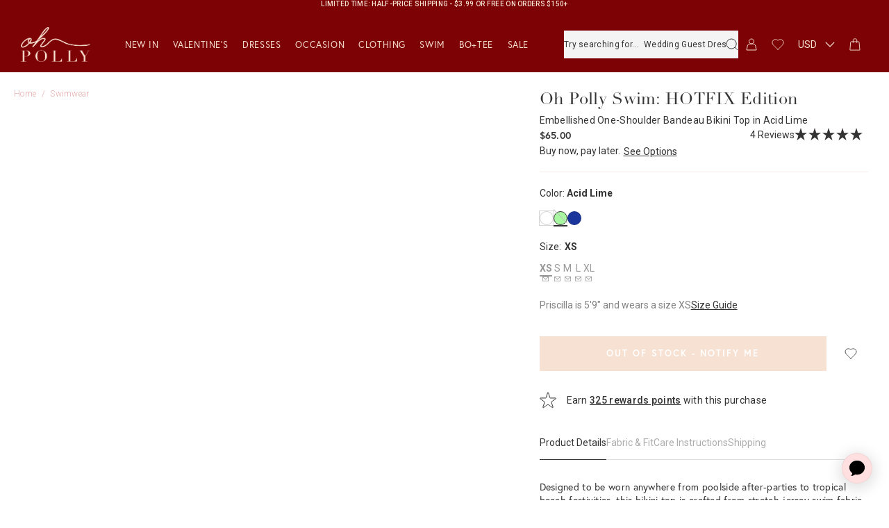

--- FILE ---
content_type: text/html; charset=utf-8
request_url: https://us.ohpolly.com/products/embellished-one-shoulder-bandeau-bikini-top-acid-lime
body_size: 151508
content:
<!doctype html>
<html class="util-NoJs" lang="en">
<head>
<script
  id="usercentrics-cmp"
  src="https://web.cmp.usercentrics.eu/ui/loader.js"
  data-settings-id="kC0OvpVRiQwcRG"
  async
></script>



<script type="text/javascript">
  window.dataLayer = window.dataLayer || [];
  function gtag() {
    dataLayer.push(arguments);
  }
  gtag("consent", "default", {
    ad_user_data: 'granted',
    ad_personalization: 'granted',
    ad_storage: 'granted',
    analytics_storage: 'granted',
    functionality_storage: 'granted',
    personalization_storage: 'granted',
    security_storage: 'granted',
    wait_for_update: 500
  });
  gtag("set", "ads_data_redaction", true);
</script>
<link rel='preconnect dns-prefetch' href='https://api.config-security.com/' crossorigin />
  <link rel='preconnect dns-prefetch' href='https://conf.config-security.com/' crossorigin />
  <link rel='preconnect dns-prefetch' href='https://whale.camera/' crossorigin />
  <link rel='preconnect dns-prefetch' href='https://try.abtasty.com/' crossorigin />

  <script async>
  /* >> TriplePixel :: start*/
  window.TriplePixelData={TripleName:"oh-polly-uk.myshopify.com",ver:"2.12",plat:"SHOPIFY",isHeadless:false},function(W,H,A,L,E,_,B,N){function O(U,T,P,H,R){void 0===R&&(R=!1),H=new XMLHttpRequest,P?(H.open("POST",U,!0),H.setRequestHeader("Content-Type","text/plain")):H.open("GET",U,!0),H.send(JSON.stringify(P||{})),H.onreadystatechange=function(){4===H.readyState&&200===H.status?(R=H.responseText,U.includes(".txt")?eval(R):P||(N[B]=R)):(299<H.status||H.status<200)&&T&&!R&&(R=!0,O(U,T-1,P))}}if(N=window,!N[H+"sn"]){N[H+"sn"]=1,L=function(){return Date.now().toString(36)+"_"+Math.random().toString(36)};try{A.setItem(H,1+(0|A.getItem(H)||0)),(E=JSON.parse(A.getItem(H+"U")||"[]")).push({u:location.href,r:document.referrer,t:Date.now(),id:L()}),A.setItem(H+"U",JSON.stringify(E))}catch(e){}var i,m,p;A.getItem('"!nC`')||(_=A,A=N,A[H]||(E=A[H]=function(t,e,a){return void 0===a&&(a=[]),"State"==t?E.s:(W=L(),(E._q=E._q||[]).push([W,t,e].concat(a)),W)},E.s="Installed",E._q=[],E.ch=W,B="configSecurityConfModel",N[B]=1,O("https://conf.config-security.com/model",5),i=L(),m=A[atob("c2NyZWVu")],_.setItem("di_pmt_wt",i),p={id:i,action:"profile",avatar:_.getItem("auth-security_rand_salt_"),time:m[atob("d2lkdGg=")]+":"+m[atob("aGVpZ2h0")],host:A.TriplePixelData.TripleName,plat:A.TriplePixelData.plat,url:window.location.href,ref:document.referrer,ver:A.TriplePixelData.ver},O("https://api.config-security.com/event",5,p),O("https://whale.camera/live/dot.txt",5)))}}("","TriplePixel",localStorage);
  /* << TriplePixel :: end*/
  </script>
  <link rel='preconnect dns-prefetch' href='https://triplewhale-pixel.web.app/' crossorigin /><meta name="apple-itunes-app" content="app-id=1611449532"><meta charset="utf-8">
<meta http-equiv="X-UA-Compatible" content="IE=edge">
<meta name="viewport" content="width=device-width,initial-scale=1">
<meta name="author" content="By Association Only" />
    <link rel="alternate" href="https://us.ohpolly.com/products/embellished-one-shoulder-bandeau-bikini-top-acid-lime" hreflang="en-us" />
    <link rel="alternate" href="https://us.ohpolly.com/products/embellished-one-shoulder-bandeau-bikini-top-acid-lime/en-ca" hreflang="en-ca" />
  

  <link rel="alternate" href="https://www.ohpolly.com/products/embellished-one-shoulder-bandeau-bikini-top-acid-lime" hreflang="en-gb" />
  <link rel="alternate" href="https://au.ohpolly.com/products/embellished-one-shoulder-bandeau-bikini-top-acid-lime" hreflang="en-au" />
  <link rel="alternate" href="https://au.ohpolly.com/products/embellished-one-shoulder-bandeau-bikini-top-acid-lime/en-nz" hreflang="en-nz" />

  
    <link rel="alternate" href="https://www.ohpolly.ae/products/embellished-one-shoulder-bandeau-bikini-top-acid-lime" hreflang="en-ae" />
  

  <link rel="alternate" href="https://www.ohpolly.com/products/embellished-one-shoulder-bandeau-bikini-top-acid-lime" hreflang="x-default" />
<link rel="canonical" href="https://us.ohpolly.com/products/embellished-one-shoulder-bandeau-bikini-top-acid-lime" /><link rel="preconnect" href="https://cdn.shopify.com" crossorigin>
<link rel="preconnect" href="https://fonts.googleapis.com" crossorigin>
<link rel="preconnect" href="https://fonts.gstatic.com" crossorigin>


<link rel="preconnect" href="https://fonts.shopifycdn.com" crossorigin><link rel="icon" type="image/png" href="//us.ohpolly.com/cdn/shop/files/apple-touch-icon_16x16.png?v=1644259050" sizes="16x16" /><link rel="shortcut icon" type="image/png" href="//us.ohpolly.com/cdn/shop/files/apple-touch-icon_32x32.png?v=1644259050" sizes="32x32" /><link rel="icon" type="image/png" href="//us.ohpolly.com/cdn/shop/files/apple-touch-icon_194x194.png?v=1644259050" sizes="194x194" /><link rel="apple-touch-icon" href="//us.ohpolly.com/cdn/shop/files/apple-touch-icon_180x180.png?v=1644259050" sizes="180x180" /><link rel="icon" type="image/png" href="//us.ohpolly.com/cdn/shop/files/apple-touch-icon_192x192.png?v=1644259050" sizes="192x192" /><link rel="manifest" href="//us.ohpolly.com/cdn/shop/t/488/assets/site.webmanifest.json?v=31866405691900277601763652137" />

<meta name="apple-mobile-web-app-title" content="Oh Polly US" />
<meta name="application-name" content="Oh Polly US" />
<meta name="msapplication-TileColor" content="" />
<meta name="msapplication-config" content="//us.ohpolly.com/cdn/shop/t/488/assets/browserconfig.xml?v=42992" />
<meta name="theme-color" content="" />
<title>Embellished One-Shoulder Bandeau Bikini Top Acid Lime | Oh Polly</title><meta name="description" content="Designed to be worn anywhere from poolside after-parties to tropical beach festivities, this bikini top is crafted from stretch-jersey swim fabric to a striking one-shoulder bandeau silhouette.">

<meta property="og:site_name" content="Oh Polly US" />
<meta property="og:url" content="https://us.ohpolly.com/products/embellished-one-shoulder-bandeau-bikini-top-acid-lime" /><meta property="og:title" content="Embellished One-Shoulder Bandeau Bikini Top in Acid Lime" />
<meta property="og:type" content="product" />
<meta property="og:description" content="Designed to be worn anywhere from poolside after-parties to tropical beach festivities, this bikini top is crafted from stretch-jersey swim fabric to a striking one-shoulder bandeau silhouette." />
<meta property="product:availability" content="oos" />
  <meta property="product:price:amount" content="65.00" />
  <meta property="product:price:currency" content="USD" /><meta property="og:image" content="http://us.ohpolly.com/cdn/shop/files/NS0486-AcidLime_1.jpg?v=1711636070" />
<meta property="og:image:secure_url" content="https://us.ohpolly.com/cdn/shop/files/NS0486-AcidLime_1.jpg?v=1711636070" />
<meta property="og:image:width" content="2000" />
      <meta property="og:image:height" content="3000" />
      <meta property="og:image:alt" content="Embellished One-Shoulder Bandeau Bikini Top in Acid Lime" /><meta property="og:image" content="http://us.ohpolly.com/cdn/shop/files/NS0486-AcidLime_5.jpg?v=1711636071" />
<meta property="og:image:secure_url" content="https://us.ohpolly.com/cdn/shop/files/NS0486-AcidLime_5.jpg?v=1711636071" />
<meta property="og:image:width" content="2000" />
      <meta property="og:image:height" content="3000" />
      <meta property="og:image:alt" content="Embellished One-Shoulder Bandeau Bikini Top in Acid Lime" /><meta property="og:image" content="http://us.ohpolly.com/cdn/shop/files/NS0486-AcidLime_4.jpg?v=1711636070" />
<meta property="og:image:secure_url" content="https://us.ohpolly.com/cdn/shop/files/NS0486-AcidLime_4.jpg?v=1711636070" />
<meta property="og:image:width" content="2000" />
      <meta property="og:image:height" content="3000" />
      <meta property="og:image:alt" content="Embellished One-Shoulder Bandeau Bikini Top in Acid Lime" />

<meta name="twitter:site" content="@OhPolly" />
<meta name="twitter:card" content="summary_large_image" /><meta name="twitter:title" content="Embellished One-Shoulder Bandeau Bikini Top in Acid Lime" />
<meta name="twitter:description" content="Designed to be worn anywhere from poolside after-parties to tropical beach festivities, this bikini top is crafted from stretch-jersey swim fabric to a striking one-shoulder bandeau silhouette." />
<script>
  if (!window.BAO) {
    window.BAO = {}
  }

  document.documentElement.className = document.documentElement.className
    .replace('util-NoJs', '')

  window.theme = {
    isDevTheme: false,
    moneyFormat: "${{amount}}",
    shopUrl: "https:\/\/us.ohpolly.com",
    strings: {
      theme: {
        currency_iso_code: "USD",
        currency_symbol: "$",
        shopNow: "Shop Now",
        usaSecondConfirm: "OK",
        usaPrimaryConfirm: "Translation missing: en.general.store_selector.primary_usa_confirm",
      },
      products: {
        product: {
          last_chance: "Last Chance To Buy",
          pre_order: "Pre-order",
          sale_percentage_off: "Sale",
          sold_out: "Out of stock",
          add_to_cart: "Add to bag",
          quick_buy: "Quick Buy",
          price: {
            sale_price: "Sale price",
            from_price_html: "From {{ price }}",
            regular_price: "Regular price"
          },
          free_delivery_order_deadline_message: 'Free next day delivery <span style=\'font-weight: 300;\'>on this item. </span>'
        }
      },
      algolia: {
        form_placeholder: "Try searching for products, collections or occasions",
        form_mobile_placeholder: "What are you looking for?",
        recent_search_heading: "Recent searches",
      }
    },
    customer: {
      algoliaUserToken: null,
      loggedIn: `false`
    }
  }

  window.cartStrings = {
    error: `There was an error while updating your cart. Please try again.`,
    quantityError: `You can only add [quantity] of this item to your cart.`,
    clickAndCollect: {
      dynamic_checkout_title: `Choose a Delivery Location`,
      home_delivery: `Home Delivery`,
      home_delivery_next_day: `Next Day: from £5.99`,
      home_delivery_standard: `Economy: from £3.99`,
      click_and_collect: `UK Click &amp; Collect`,
      click_and_collect_next_day: `Next Day: £3.99`,
      click_and_collect_standard: `Economy: £1.99 / FREE over £50`,
      click_and_collect_USP1: `Low impact and better for the planet.`,
      click_and_collect_USP2: `Never miss a delivery with Click &amp; Collect.`,
      click_and_collect_USP3: `More cost effective for you.`,
      click_and_collect_footer: `*Click &amp; Collect is only available in the United Kingdom`,
      intro_html: `Make sure you never miss a delivery with Click & Collect. <br />The more cost effective & eco-friendly way to have your order delivered.`
    },
    orderStatus: {
      cancellation_reasons: `Changed my mind,Made an error,Delivery time too long`
    }
  }

  window.variantStrings = {
    addToCart: `Add to bag`,
    preOrder: `Pre-order`,
    soldOut: `Out of stock`,
    unavailable: `Sold Out`,
  }

  
</script><script>

    
    window.pdpVariantChange = function (swat) {
      window.BAO.eventBus.addEventListener(
        window.BAO.EVENTS.PRODUCT.VARIANT_CHANGED,
        function (event) {
          /* Only run for the main product form */
          if (!event.detail.triggeredBy || !event.detail.triggeredBy.target.closest('.prd-Product') || event.detail.triggeredBy.target.closest('.bup-Item_Options')) return

          window.SwymPageData.epi = event.detail.variant.id
          window.SwymViewProducts[event.detail.product.id].epi = event.detail.variant.id
          window.SwymProductInfo.product = window.SwymProductInfo.product || {}
          window.SwymProductInfo.product.currentVariant = event.detail.variant.id

          window.triggerSwymVariantEvent(event.detail.variant.id)
          swat.initializeActionButtons('.prd-Details_Buttons')

          window.SwymCallbacks.push(window.pdpVariantChange)
        }
      )
    }
    
  </script><link rel="stylesheet" href="https://use.typekit.net/kub8vrc.css">
<script src="//unpkg.com/@ungap/custom-elements@1.3.0/min.js" defer="defer"></script>

<script src="//us.ohpolly.com/cdn/shop/t/488/assets/bao-utils.js?v=183463557233856469161763651916"></script>
<script src="//us.ohpolly.com/cdn/shop/t/488/assets/bao-events.js?v=2880941656039586801763651914"></script>
<script src="//us.ohpolly.com/cdn/shop/t/488/assets/bao-listeners.js?v=155474583852269908241763651915"></script>
<script src="//us.ohpolly.com/cdn/shop/t/488/assets/bao-cart.js?v=116376997383522737541763651913"></script>
<script src="//us.ohpolly.com/cdn/shop/t/488/assets/bao-custom-element.js?v=163092276957644482341763651913"></script>
<script src="//us.ohpolly.com/cdn/shop/t/488/assets/bao-section-rendering.js?v=64828744149995018751763651916"></script>
<script src="//us.ohpolly.com/cdn/shop/t/488/assets/bao-media.js?v=145747973704402995021763651915"></script>
<script src="//us.ohpolly.com/cdn/shop/t/488/assets/currency-detect-country-change.js?v=134557960889846126881764588486" type="module"></script>
<script src="//us.ohpolly.com/cdn/shop/t/488/assets/wishlist.js?v=43549865346778098771763652064" defer="defer"></script>
<script src="//us.ohpolly.com/cdn/shop/t/488/assets/lazy-video.js?v=14584852962421413911763651968" defer="defer"></script>
<script src="//us.ohpolly.com/cdn/shop/t/488/assets/section-async.js?v=39869072853994208661763652028" defer="defer"></script>
<script src="//us.ohpolly.com/cdn/shop/t/488/assets/star-ratings.js?v=96161051389822995821763652051" defer="defer"></script>
<script src="//us.ohpolly.com/cdn/shop/t/488/assets/vendor-keen-slider.js?v=5975034016442597451763652060" type="module"></script>
<script src="//us.ohpolly.com/cdn/shop/t/488/assets/bao-carousel.js?v=146044072706067181841763651912" type="module"></script>
<script src="//us.ohpolly.com/cdn/shop/t/488/assets/retrieve-geo-location.js?v=116149712020302182681764588486" defer="defer"></script>
<script src="//us.ohpolly.com/cdn/shop/t/488/assets/delivery-notice.js?v=101176032518731103531763651944" defer="defer"></script>

<script src="//us.ohpolly.com/cdn/shop/t/488/assets/product-form.js?v=160566750071197489041768230645" type="module"></script><script src="//us.ohpolly.com/cdn/shop/t/488/assets/product-accordions.js?v=38599207174667962751763651996" defer="defer"></script>
  <script src="//us.ohpolly.com/cdn/shop/t/488/assets/product-accordions-horizontal.js?v=182882282716863918021763651995" defer="defer"></script>
  <script src="//us.ohpolly.com/cdn/shop/t/488/assets/read-more-description.js?v=117124288179296343501763652023" type="module" data-ot-ignore></script>

<script src="//us.ohpolly.com/cdn/shop/t/488/assets/drawer-accordion.js?v=38374273588631618941763651946" defer="defer"></script>
<script src="//us.ohpolly.com/cdn/shop/t/488/assets/currency-select.js?v=5297899420538818571763651942" type="module"></script>
<script src="//us.ohpolly.com/cdn/shop/t/488/assets/click-and-collect.js?v=29685841983917023361763651928" defer="defer"></script>

<script src="https://portal.afterpay.com/afterpay.js" async></script>
<script src="https://js.afterpay.com/afterpay-1.x.js" data-analytics-enabled async></script>


<!-- TrustBox script -->
  <script>console.log('TP loading')</script>
<script src="//widget.trustpilot.com/bootstrap/v5/tp.widget.bootstrap.min.js" async></script>
<!-- End TrustBox script -->


<script>
  window.routes = {
    cart_url: '/cart',
    cart_add_url: '/cart/add',
    cart_change_url: '/cart/change',
    cart_update_url: '/cart/update',
    cartAddUrl: '/cart/add',
    cartChangeUrl: '/cart/change',
    cartUpdateUrl: '/cart/update',
    shopUrl: 'https://us.ohpolly.com',
  }
</script>

<script>
  document.addEventListener('DOMContentLoaded', () => {
    const hiddenUntilLoaded = Array.from(document.querySelectorAll('.util-HideUntilLoaded'))
    hiddenUntilLoaded.forEach(el => el.classList.remove('util-HideUntilLoaded'))

    const body = document.body || document.documentElement

    // If the device is iOS add a class to the body so we can do specific CSS for it
    if (!!navigator.platform && /iPad|iPhone|iPod/.test(navigator.platform)) {
      body.classList.add('is-iOS')
    } else if (!!navigator.platform && /android/.test(navigator.platform)) {
      body.classList.add('is-android')
    }
  })

  // Add .util-TouchEvents on demand (on first touch event)
  function addTouchClass() {
    document.documentElement.classList.remove('util-NoTouchEvents')
    document.documentElement.classList.add('util-TouchEvents')
    document.removeEventListener('touchstart', addTouchClass)

    if (window && window.theme) {
      window.theme.touch = true
    }
  }

  function pageInit() {
    document.documentElement.classList.add('util-HasJS', 'util-NoTouchEvents')
    document.addEventListener('touchstart', addTouchClass)

    if (window && window.theme) {
      window.theme.touch = false
    }
  }

  pageInit()
</script>
<script src="//us.ohpolly.com/cdn/shop/t/488/assets/global.js?v=156474305209070914651768230648" defer="defer"></script>
<script src="//us.ohpolly.com/cdn/shop/t/488/assets/layout-header.js?v=106789317157519558021768230649" defer="defer"></script>
<script src="//us.ohpolly.com/cdn/shop/t/488/assets/cart-count.js?v=93184265079590308101763651922" defer="defer"></script>
<script src="//us.ohpolly.com/cdn/shop/t/488/assets/product-colors.js?v=43425290728561585411763651999" defer="defer"></script><link rel="preconnect" href="https://unpkg.com" crossorigin><style data-shopify>*, ::before, ::after{box-sizing: border-box;}::before, ::after{text-decoration: inherit;vertical-align: inherit;}html{line-height: 1.5;cursor: default;overflow-wrap: anywhere;-moz-tab-size: 4;tab-size: 4;-webkit-tap-highlight-color: transparent;-webkit-text-size-adjust: 100%;}body{margin: 0;}h1{margin: 0.67em 0;font-size: 2em;}dl dl, dl ol, dl ul, ol dl, ul dl{margin: 0;}hr{height: 0;color: inherit;}nav ol, nav ul{padding: 0;list-style: url("data:image/svg+xml,%3Csvg xmlns='http://www.w3.org/2000/svg'/%3E");}nav li::before{content: '\200B';}pre{font-family: monospace, monospace;font-size: 1em;overflow: auto;}abbr[title]{text-decoration: underline;text-decoration: underline dotted;}b, strong{font-weight: bolder;}code, kbd, samp{font-family: monospace, monospace;font-size: 1em;}small{font-size: 80%;}audio, canvas, iframe, img, svg, video{vertical-align: middle;}audio:not([controls]){display: none;height: 0;}iframe{border-style: none;}svg:not([fill]){fill: currentColor;}table{text-indent: 0;border-color: inherit;border-collapse: collapse;}button, input, select{margin: 0;}button{text-transform: none;}button, [type='button' i], [type='reset' i], [type='submit' i]{-webkit-appearance: button;}fieldset{padding: 0;margin: 0;border: unset;}progress{vertical-align: baseline;}select{text-transform: none;}textarea{margin: 0;resize: vertical;}[type='search' i]{-webkit-appearance: textfield;outline-offset: -2px;}::-webkit-inner-spin-button, ::-webkit-outer-spin-button{height: auto;}::-webkit-input-placeholder{color: inherit;opacity: 0.54;}::-webkit-search-decoration{-webkit-appearance: none;}::-webkit-file-upload-button{-webkit-appearance: button;font: inherit;}::-moz-focus-inner{border-style: none;padding: 0;}:-moz-focusring{outline: 1px dotted ButtonText;}:-moz-ui-invalid{box-shadow: none;}dialog{position: absolute;right: 0;left: 0;width: -moz-fit-content;width: -webkit-fit-content;width: fit-content;height: -moz-fit-content;height: -webkit-fit-content;height: fit-content;margin: auto;padding: 1em;background-color: white;border: solid;color: black;}dialog:not([open]){display: none;}summary{display: list-item;}[aria-busy='true' i]{cursor: progress;}[aria-controls]{cursor: pointer;}[aria-disabled='true' i], [disabled]{cursor: not-allowed;}[aria-hidden='false' i][hidden]{display: initial;}[aria-hidden='false' i][hidden]:not(:focus){position: absolute;clip: rect(0, 0, 0, 0);}:root{--Color_Brand: #333;--Color_LightPink: #fdf5f5;--Color_CoolCream: #fbf0eb;--Color_Coffee: #dfc9b6;--Color_WarmPink: #e2a9a9;--Color_Russet: #d49595;--Color_DarkRusset: #d69a9a;--Color_CoolPink: #fae0df;--Color_CoolPink-r: 250;--Color_CoolPink-g: 224;--Color_CoolPink-b: 223;--Color_CoolPink: rgb( var(--Color_CoolPink-r), var(--Color_CoolPink-g), var(--Color_CoolPink-b) );--Color_CoolPink-70: rgba( var(--Color_CoolPink-r), var(--Color_CoolPink-g), var(--Color_CoolPink-b), 0.7 );--Color_Black-r: 0;--Color_Black-g: 0;--Color_Black-b: 0;--Color_Black: rgb( var(--Color_Black-r), var(--Color_Black-g), var(--Color_Black-b) );--Color_Black-10: rgba( var(--Color_Black-r), var(--Color_Black-g), var(--Color_Black-b), 0.1 );--Color_Black-50: rgba( var(--Color_Black-r), var(--Color_Black-g), var(--Color_Black-b), 0.5 );--Color_Black-70: rgba( var(--Color_Black-r), var(--Color_Black-g), var(--Color_Black-b), 0.7 );--Color_Grey-r: 51;--Color_Grey-g: 51;--Color_Grey-b: 51;--Color_Grey: rgb( var(--Color_Grey-r), var(--Color_Grey-g), var(--Color_Grey-b) );--Color_Grey-10: rgba( var(--Color_Grey-r), var(--Color_Grey-g), var(--Color_Grey-b), 0.1 );--Color_Grey-15: rgba( var(--Color_Grey-r), var(--Color_Grey-g), var(--Color_Grey-b), 0.15 );--Color_Grey-20: rgba( var(--Color_Grey-r), var(--Color_Grey-g), var(--Color_Grey-b), 0.2 );--Color_Grey-30: rgba( var(--Color_Grey-r), var(--Color_Grey-g), var(--Color_Grey-b), 0.3 );--Color_Grey-50: rgba( var(--Color_Grey-r), var(--Color_Grey-g), var(--Color_Grey-b), 0.5 );--Color_Grey-90: rgba( var(--Color_Grey-r), var(--Color_Grey-g), var(--Color_Grey-b), 0.9 );--Color_Grey-overlay: var(--Color_Grey-20);--Color_Grey-lightest: #f4f4f4;--Color_Grey-lighter: #e0e0e0;--Color_Grey-light: #bdbdbd;--Color_Grey-medium: #828282;--Color_White-r: 255;--Color_White-g: 255;--Color_White-b: 255;--Color_White: rgb( var(--Color_White-r), var(--Color_White-g), var(--Color_White-b) );--Color_White-light: rgba( var(--Color_White-r), var(--Color_White-g), var(--Color_White-b), 0.5 );--Color_White-overlay: rgba( var(--Color_White-r), var(--Color_White-g), var(--Color_White-b), 0.2 );--Color_White-10: rgba( var(--Color_White-r), var(--Color_White-g), var(--Color_White-b), 0.1 );--Color_White-20: rgba( var(--Color_White-r), var(--Color_White-g), var(--Color_White-b), 0.2 );--Color_White-70: rgba( var(--Color_White-r), var(--Color_White-g), var(--Color_White-b), 0.7 );--Color_White-95: rgba( var(--Color_White-r), var(--Color_White-g), var(--Color_White-b), 0.95 );--Color_Red-r: 235;--Color_Red-g: 87;--Color_Red-b: 87;--Color_Red: rgb(var(--Color_Red-r), var(--Color_Red-g), var(--Color_Red-b));--Color_Red-70: rgb( var(--Color_Red-r), var(--Color_Red-g), var(--Color_Red-b), 0.7 );--Color_Green: #12d60e;--Color_Yellow: #ffc700;--Color_Anchor: #373737;--Color_Main: #fff;--Color_Nav: var(--Color_CoolPink);--Color_Body: var(--Color_Brand);--Color_Border: var(--Color_Grey-lighter);--Color_Error: var(--Color_Red);--Color_Success: var(--Color_Green);--Font_Family: -apple-system, BlinkMacSystemFont, 'Segoe UI', Roboto, Helvetica, Arial, sans-serif, 'Apple Color Emoji', 'Segoe UI Emoji', 'Segoe UI Symbol', sans-serif;--Font_Family-body: 'Work Sans', var(--Font_Family);--Font_Family-headings: 'linotype-didot', var(--Font_Family);--Font_Family-europa: 'europa', var(--Font_Family);--Font_Family-montserrat: 'Montserrat', var(--Font_Family);--Grid_Gutter: 5px;--Nav_Height: 60px;--Nav_HeightWhenFixed: var(--Nav_Height);--Announcement_Height: 0px;--Usp_Height: 0px;font: 14px / 1.5 var(--Font_Family-body);cursor: auto;}@media only screen and (min-width: 768px){:root{--Grid_Gutter: 10px;--Nav_Height: 80px;}}[hidden]{display: none !important;}[disabled]{cursor: not-allowed;}:focus:not(:focus-visible){outline: none;}a,area,button,[role='button'],input:not([type='range']),label,select,summary,textarea{-ms-touch-action: manipulation;touch-action: manipulation;}input,select,textarea{border-radius: 0;}button{padding: 0;font-family: inherit;font-size: inherit;background-color: transparent;border: 0;border-radius: 0;color: var(--Color_Body);}body:not(.util-IsTabbing) :is(button, input, select, textarea):focus{outline: none;}main{outline: none;}*,*::before,*::after{box-sizing: border-box;}html{height: 100%;font-size: 16px;-webkit-tap-highlight-color: rgba(0, 0, 0, 0);}body{height: 100%;text-rendering: optimizeLegibility;background-color: var(--Color_White);color: var(--Color_Body);scroll-behavior: smooth;-moz-osx-font-smoothing: grayscale;-webkit-font-smoothing: antialiased;}body.template-collection{scroll-behavior: auto;}button{cursor: pointer;}h1,h2,h3,h4,h5,h6{margin-top: 0;margin-bottom: 0;font-family: var(--Font_Family-headings);font-weight: 400;}hr{border: 0;border-top: 1px solid var(--Color_Border);}ul{margin: 0;padding: 0;list-style: none;}li::before,li::marker{display: none;}p{margin-top: 0;margin-bottom: 0;}a{font-weight: inherit;text-decoration: none;color: currentColor;}a:not([class]){font-weight: 500;color: var(--Color_Body);}input,select,textarea{font-family: inherit;}input[type='search' i]::-webkit-search-cancel-button{display: none;}img{max-width: 100%;}svg{display: block;width: inherit;height: inherit;}table{width: 100%;table-layout: fixed;}.util-ScreenReaderOnly{position: absolute;width: 1px;height: 1px;clip: rect(1px, 1px, 1px, 1px);overflow: hidden;}@media only screen and (max-width: 767px){.util-HideOnMobile{display: none;}}@media only screen and (min-width: 768px){.util-HideOnDesktop{display: none;}}.util-LazyVideo{opacity: 0;transition: opacity 0.5s ease;}.util-LazyVideo-loaded{opacity: 1;}lazy-video{display: contents;opacity: 0;transition: opacity 0.5s ease;}lazy-video[loaded]{opacity: 1;}.util-FauxLink{position: relative;}.util-FauxLink_Link{position: absolute;top: 0;right: 0;bottom: 0;left: 0;z-index: 2;}@media print{.util-NoPrint{display: none !important;}}.util-HideUntilLoaded{display: none;}.util-SiteOverflowed, body[data-search-active='true'].lyt-Site-algoliaReady{overflow: hidden;}.util-SiteOverflowed.is-iOS, body[data-search-active='true'].is-iOS.lyt-Site-algoliaReady{position: fixed;width: 100%;}.lyt-Site-loopReady{overflow: hidden;}.overflow-hidden{overflow: hidden !important;}.hidden{display: none !important;}.fz-10_12{font-size: 10px;font-weight: 500;letter-spacing: 0.3px;line-height: 12px;}.fz-12_12{font-size: 12px;font-weight: 400;letter-spacing: 3px;line-height: 12px;}.fz-12_12-navigation{font-size: 12px;font-weight: 400;letter-spacing: 0.6px;line-height: 12px;}.fz-12_17{font-size: 12px;font-weight: 400;letter-spacing: 0.3px;line-height: 17px;}.fz-12_22{font-size: 10px;font-weight: 400;letter-spacing: 0.3px;line-height: 18px;}@media only screen and (min-width: 768px){.fz-12_22{font-size: 12px;line-height: 22px;}}.fz-13_13{font-family: var(--Font_Family-headings);font-size: 11px;font-weight: 400;letter-spacing: 0.6px;line-height: 12px;text-transform: uppercase;}@media only screen and (min-width: 768px){.fz-13_13{font-size: 13px;line-height: 13px;}}.fz-13_18{font-family: var(--Font_Family-headings);font-size: 13px;font-weight: 700;letter-spacing: 2px;line-height: 18px;text-transform: uppercase;}.fz-14_15{font-size: 12px;font-weight: 400;letter-spacing: 2px;line-height: 13px;}@media only screen and (min-width: 768px){.fz-14_15{font-size: 14px;line-height: 15px;}}.fz-14_20{font-size: 12px;font-weight: 400;letter-spacing: 0.3px;line-height: 17px;}@media only screen and (min-width: 768px){.fz-14_20{font-size: 14px;line-height: 20px;}}.fz-14_20-headings{font-family: var(--Font_Family-headings);font-size: 12px;font-weight: 700;letter-spacing: 0.3px;line-height: 17px;text-transform: uppercase;}@media only screen and (min-width: 768px){.fz-14_20-headings{font-size: 14px;letter-spacing: 0.6px;line-height: 20px;}}.fz-16_18{font-family: var(--Font_Family-headings);font-size: 16px;font-weight: 700;letter-spacing: 0.3px;line-height: 18px;text-transform: uppercase;}.fz-17_27{font-family: var(--Font_Family-headings);font-size: 17px;letter-spacing: 2px;line-height: 27px;text-transform: uppercase;}.fz-16_22{font-family: var(--Font_Family-headings);font-size: 16px;font-weight: 700;letter-spacing: 2px;line-height: 22px;text-transform: uppercase;}.fz-18_22{font-family: var(--Font_Family-headings);font-size: 14px;font-weight: 700;letter-spacing: 0.3px;line-height: 20px;text-transform: uppercase;}@media only screen and (min-width: 768px){.fz-18_22{font-size: 18px;line-height: 22px;}}.fz-18_25{font-size: 14px;font-weight: 400;letter-spacing: 0.3px;line-height: 20px;}@media only screen and (min-width: 768px){.fz-18_25{font-size: 18px;line-height: 25px;}}.fz-24_26{font-size: 24px;letter-spacing: 0.3px;line-height: 26px;}.fz-24_29{font-family: var(--Font_Family-headings);font-size: 18px;font-weight: 700;letter-spacing: 0.3px;line-height: 25px;text-transform: uppercase;}@media only screen and (min-width: 768px){.fz-24_29{font-size: 24px;font-weight: 700;letter-spacing: 0.3px;line-height: 29px;}}.fz-34_37{font-family: var(--Font_Family-headings);font-size: 24px;font-weight: 700;letter-spacing: 0.3px;line-height: 26px;text-transform: uppercase;}@media only screen and (min-width: 768px){.fz-34_37{font-size: 34px;font-weight: 700;letter-spacing: 0.3px;line-height: 37px;}}.fz-50_60{font-family: var(--Font_Family-headings);font-weight: 400;font-size: 32px;line-height: 38px;}@media only screen and (min-width: 768px){.fz-50_60{font-size: 50px;line-height: 60px;}}.fz-58_64{font-family: var(--Font_Family-headings);font-size: 34px;font-weight: 700;letter-spacing: 0.3px;line-height: 37px;text-transform: uppercase;}@media only screen and (min-width: 768px){.fz-58_64{font-size: 42px;line-height: 48px;}}@media only screen and (min-width: 1201px){.fz-58_64{font-size: 58px;line-height: 64px;}}.fz-50_54{font-family: var(--Font_Family-headings);font-size: 28px;font-weight: 400;letter-spacing: 0.3px;line-height: 34px;text-transform: uppercase;}@media only screen and (min-width: 768px){.fz-50_54{font-size: 50px;}}.fz-76_84{font-family: var(--Font_Family-headings);font-size: 34px;font-weight: 700;letter-spacing: 0.3px;line-height: 37px;}@media only screen and (min-width: 768px){.fz-76_84{font-size: 76px;line-height: 84px;}}.rsp-Image{position: relative;display: flex;width: 100%;}.rsp-Image::after{content: '';display: block;width: 100%;padding-top: var(--Image_AspectRatio);}.rsp-Image_Image{position: absolute;top: 0;left: 0;z-index: 1;width: 100%;height: 100%;object-fit: cover;object-position: center;transition: transform 0.4s ease;}.rsp-Image_Zoom{position: absolute;top: 0;left: 0;z-index: 0;width: 100%;height: 100%;transition: transform 0.4s ease;}.lyt-Site{padding-block-start: calc(var(--Nav_Height) + var(--Announcement_Height));overflow-x: hidden;}.lyt-Site:is(.template-index){padding-block-start: 0;}@media only screen and (min-width: 900px){.lyt-Site:is(.template-index), .lyt-Site:is(.template-collection).lyt-Site:is(.ab-op-306){padding-block-start: 0;}}@media only screen and (max-width: 1200px){.lyt-Site{--SearchBar_Height: 40px;padding-block-start: calc(var(--Nav_Height) + var(--Announcement_Height) + var(--SearchBar_Height));}}.lyt-Container{--Padding: calc(var(--Grid_Gutter) * 3);width: 100%;margin-right: auto;margin-left: auto;padding-right: var(--Padding);padding-left: var(--Padding);}@media only screen and (max-width: 767px){.lyt-Container-flushMobile{--Padding: 0;}}.lyt-Header{position: fixed;top: var(--Announcement_Height);right: 0;left: 0;z-index: 9;display: block;}.is-oke-modalOpen .lyt-Main{position: relative;}.template-collection .lyt-Main, .template-search .lyt-Main{flex-flow: column;display: flex;}.template-collection .lyt-Main .shopify-section, .template-search .lyt-Main .shopify-section{order: 1;}@media only screen and (max-width: 900px){.template-collection .lyt-Main .sec-Usp_Section, .template-search .lyt-Main .sec-Usp_Section{order: 0;}}@media only screen and (min-width: 901px){.lyt-Site-uspsAboveHero .lyt-Main .sec-Usp_Section{order: 0;}}.lyt-Header-Transparent .hd-Header_Navigation-Overlay{position: absolute;pointer-events: none;top: 0;width: 100%;opacity: var(--navBgOpacity, 1);background: var(--navBg, rgba(0, 0, 0, 0));height: calc(var(--Nav_Height) + var(--navBgHeight));}.lyt-Header-Transparent *{color: #fff;}.lyt-Header-Transparent .hd-Banner_Count{color: var(--Color_Brand);background: var(--Color_Main);}@media only screen and (max-width: 900px){.template-collection .lyt-Header-Transparent *{color: currentColor;}.template-collection .hd-Banner_Count-cart{color: #fff;}}.lyt-Header-Transparent .hd-Banner_Link{color: #fff;}.lyt-Header-Transparent .hd-Banner_Link-setColour{color: var(--LinkTextColor);}@media only screen and (max-width: 900px){.template-collection .lyt-Header-Transparent .hd-Banner_Link{color: currentColor;}}.lyt-Header-Transparent .hd-Banner_InvertTransparentLogo .hd-Logo_Logo{filter: grayscale(1) invert(1);}@media only screen and (max-width: 900px){.template-collection .lyt-Header-Transparent .hd-Logo_Logo{filter: none;}}.lyt-Header-Transparent .hd-Currency .hd-Currency_Select{color: #fff;}@media only screen and (max-width: 900px){.template-collection .lyt-Header-Transparent .hd-Currency .hd-Currency_Select{color: currentColor;}}.mod-Modal{position: fixed;top: 0;right: 0;bottom: 0;left: 0;z-index: 10;background-color: #404040;opacity: 0;visibility: hidden;transition: opacity 0.4s ease, visibility 0.4s ease;pointer-events: none;}.mod-ModalMobile{position: fixed;top: 0;right: 0;bottom: 0;left: 0;z-index: 10;display: block;background-color: #404040;opacity: 0;visibility: hidden;transition: opacity 0.4s ease, visibility 0.4s ease;pointer-events: none;}.drw-Drawer{position: fixed;top: 0;bottom: 0;z-index: 11;flex-direction: column;display: flex;max-width: 480px;width: 100vw;background-color: rgb(var(--color--panel-background));color: rgb(var(--color--panel-foreground));opacity: 0;overflow-y: auto;visibility: hidden;transition: opacity 0.3s, visibility 0.3s, transform 0.3s;-webkit-overflow-scrolling: touch;}.drw-Drawer[key="cart"]{max-width: 520px;}.drw-Drawer-fromRight{right: 0;transform: translateX(100%);}.drw-Drawer-fromLeft{left: 0;transform: translateX(-100%);}style-sheet-injector{transition: opacity, visibility;transition-duration: 0.4s;transition-timing-function: ease;opacity: 1;visibility: visible;}style-sheet-injector[aria-busy='true']{opacity: 0;visibility: hidden;}body{--locale-low-stock: "Low Stock"}</style>
<style data-shopify>.hd-AnnouncementBar{position: fixed;top: 0;right: 0;left: 0;z-index: 9;display: block;height: var(--Announcement_Height);text-transform: uppercase;background-color: rgb(var(--color--announcement-bar-background));color: rgb(var(--color--announcement-bar-foreground));overflow: hidden;}@media (max-width: 900px){.hd-AnnouncementBar_Body{display: block;overflow: hidden;}}.hd-AnnouncementBar_Inner{display: flex;}@media (min-width: 901px){.hd-AnnouncementBar_Inner{display: block;width: 100%;}}.hd-AnnouncementBar_Items{display: grid;justify-content: center;position: relative;}@media (max-width: 900px){.hd-AnnouncementBar_Items{align-items: center;flex-shrink: 0;justify-content: space-around;display: flex;will-change: transform;animation-duration: calc(1s * var(--Ticker_Speed));animation-iteration-count: infinite;animation-name: tickerSingle;animation-timing-function: linear;}.hd-AnnouncementBar:hover .hd-AnnouncementBar_Items{animation-play-state: paused;}}@media (min-width: 901px){.hd-AnnouncementBar_Items{display: grid;justify-content: center;width: 100%;position: relative;}.hd-AnnouncementBar_Items-tickerOnly{display: none;}}@media (min-width: 901px){.hd-AnnouncementBar_Item[aria-hidden=true]{opacity: 0;transition: opacity 0.3s ease;pointer-events: none;}}.hd-AnnouncementBar_Item{white-space: nowrap;}@media (max-width: 901px){.hd-AnnouncementBar_Item{padding-inline: 15px;}}@media (min-width: 901px){.hd-AnnouncementBar_Item{opacity: 1;pointer-events: auto;position: absolute;width: 100%;transition: opacity 0.4s 0.3s ease;display: flex;justify-content: center;padding-block: 6px;}}@media (prefers-reduced-motion: reduce){.hd-AnnouncementBar_Item{transition: none !important;}}@keyframes tickerSingle{0%{transform: translateX(0%);}100%{transform: translateX(-100%);}}.mq-Marquee{flex-flow: row nowrap;display: flex;width: 100%;overflow: hidden;white-space: nowrap;}.mq-Marquee_Items{flex-flow: row nowrap;display: flex;animation: Ticker var(--Marquee_Speed, 15s) infinite linear;white-space: nowrap;}.mq-Marquee:hover .mq-Marquee_Items{animation-play-state: paused;}.mq-Marquee_Item{display: inline-block;white-space: nowrap;padding: 0 var(--Marquee_Gap, 100px);text-align: center;}@keyframes Ticker{100%{transform: translateX(-100%);}}.hd-Header{display: block;position: relative;z-index: 10;background-color: rgb(var(--color--bookend-background));height: var(--Nav_Height);}.hd-Banner{position: relative;z-index: 8;width: 100%;height: 100%;transition: background-color 0.4s ease;}.hd-Banner::after{content: '';display: block;height: var(--PaddingTop);position: absolute;top: 100%;right: 0;left: 0;z-index: -1;}.hd-Banner_Inner{height: 100%;}.hd-Banner_Body{align-items: center;display: grid;height: 100%;}@media only screen and (min-width: 1201px){.hd-Banner_Body{grid-gap: 40px;grid-template-columns: 100px fit-content(100%) auto;}}.hd-Banner_Logo, .hd-Banner_Nav, .hd-Banner_Ancillary{grid-column: 1;grid-row: 1;}.hd-Banner_Logo{position: relative;z-index: 1;transition: color 0.4s ease;justify-self: center;}@media only screen and (min-width: 1201px){.hd-Banner_Logo{justify-self: start;}}.hd-Banner_Nav{margin-left: -9px;opacity: 1;visibility: visible;transition: opacity, visibility;transition-duration: 0.4s;transition-timing-function: ease;justify-self: start;pointer-events: initial;display: flex;height: 100%;}@media only screen and (min-width: 1201px){.hd-Banner_Nav{justify-self: center;margin-left: -80px;grid-column: 2;margin-left: 0;}}@media only screen and (min-width: 1201px){[data-search-active='true'] .hd-Banner_Nav{opacity: 0;visibility: hidden;pointer-events: none;}}.hd-Banner_Ancillary{position: relative;margin-right: -9px;justify-self: end;}@media only screen and (min-width: 901px){.hd-Banner_Ancillary{margin-right: -15px;}}@media only screen and (min-width: 1201px){.hd-Banner_Ancillary{justify-content: flex-end;grid-column: 3;grid-gap: 10px;display: flex;width: 100%;margin-right: 0;}}.hd-Banner_Items{align-items: center;display: flex;flex-grow: 1;}.hd-Banner_Item{--Padding: 9px;align-items: center;justify-content: center;display: flex;padding-right: var(--Padding);padding-left: var(--Padding);color: rgb(var(--color--bookend-foreground));}@media only screen and (min-width: 901px){.hd-Banner_Item{--Padding: 15px;padding-right: var(--Padding);padding-left: var(--Padding);height: 100%;}}@media only screen and (min-width: 1201px){.hd-Banner_Item{--Padding: 10px;padding-right: var(--Padding);padding-left: var(--Padding);}}@media only screen and (min-width: 1400px){.hd-Banner_Item{--Padding: 15px;padding-right: var(--Padding);padding-left: var(--Padding);}}.hd-Banner_Item-currency{display: none;}@media only screen and (min-width: 901px){.hd-Banner_Item-currency{display: flex;flex-shrink: 0;}}.hd-Banner_Item-hamburger, .hd-Banner_Item-mobilewishlist{display: flex;}@media only screen and (min-width: 1201px){.hd-Banner_Item-hamburger, .hd-Banner_Item-mobilewishlist, .hd-Banner_Item-mobilecamera{display: none;}}.hd-Banner_Item-menu, .hd-Banner_Item-camera, .hd-Banner_Item-wishlist{display: none;}@media only screen and (min-width: 1201px){.hd-Banner_Item-menu, .hd-Banner_Item-camera, .hd-Banner_Item-wishlist{display: flex;}}.hd-Banner_Item-camera{position: relative;}.hd-Banner_Link{position: relative;display: block;text-align: center;border: none;box-shadow: none;color: rgb(var(--color--bookend-foreground));cursor: pointer;opacity: 1;outline: none;font-family: var(--Font_Family-europa);}.hd-Banner_Link:focus-visible{outline: 5px auto -webkit-focus-ring-color;}.hd-Banner_Item-menu .hd-Banner_Link::after{content: attr(data-link-text);position: relative;display: block;margin-top: -13px;font-weight: 700;letter-spacing: 0.3px;color: rgb(var(--color--bookend-foreground));opacity: 0;visibility: hidden;transition: opacity, visibility;transition-duration: 0.4s;transition-timing-function: ease;white-space: nowrap;}.hd-Banner_Item-menu .hd-Banner_Link-image::after{content: initial;}.hd-Banner_Nav:hover .hd-Banner_Link{opacity: 0.5;}.hd-Banner_Item-menu .hd-Banner_Link:hover, .hd-Banner_Item-menu .hd-Banner_Link:focus, .hd-Banner_Item-menu .hd-Banner_Link[aria-current='true'], .hd-Banner_Item[aria-expanded='true'] .hd-Banner_Link{opacity: 1;}.hd-Banner_Item[aria-expanded='true'] .hd-Banner_Link-image{color: var(--Color_Brand);}.hd-Banner_Item-menu .hd-Banner_Link:hover::after, .hd-Banner_Item-menu .hd-Banner_Link:focus::after, .hd-Banner_Item-menu .hd-Banner_Link[aria-current='true']::after, .hd-Banner_Item[aria-expanded='true'] .hd-Banner_Link::after{opacity: 1;visibility: visible;}.hd-Banner_Link-setColour{color: var(--LinkTextColor);}.hd-Banner_Link-highlight{color: var(--Color_Russet);}.hd-Banner_Link-icon{position: absolute;top: 50%;left: 50%;width: 100%;height: auto;transform: translate(-50%, -50%);}.lyt-Header-Transparent .hd-Banner_Link-icon{filter: invert(1);}.lyt-Header-Transparent:hover .hd-Banner_Link-icon{filter: invert(0);}.hd-Banner_Count{position: absolute;top: -5px;right: -5px;z-index: 1;display: block;min-width: 14px;height: 14px;padding: 0 2px;font-size: 10px;line-height: 14px;background-color: rgb(var(--color--bubble-background));border-radius: 7px;color: rgb(var(--color--bubble-foreground));overflow: hidden;}.hd-Banner_Count[aria-hidden='true']{display: none;}.hd-Banner_Icon{position: relative;align-items: center;justify-content: center;display: flex;color: inherit;}.hd-Banner_Icon img{max-width: inherit;}.hd-Banner_Icon svg{--Size: 18px;position: relative;z-index: 1;width: var(--Size);height: var(--Size);}.hd-Banner_TabAccessible{position: relative;display: inline-block;inline-size: 0;block-size: 10px;}.hd-Banner_TabButton{position: absolute;inset-block-start: 50%;box-sizing: content-box;display: block;inline-size: 10px;block-size: 6px;opacity: 0;transform: translateY(-50%);pointer-events: none;}.hd-Banner_TabButton:focus{opacity: 1;pointer-events: initial;}.hd-Banner_Item-search{position: fixed;top: calc(var(--Nav_Height) + var(--Announcement_Height) - 1px);left: 0;inline-size: calc(100vw);padding: 0;height: unset;}@media only screen and (min-width: 1201px){.hd-Banner_Item-search{inline-size: 100%;position: relative;top: unset;left: unset;justify-content: flex-end;}}.hd-Banner_Item-search{opacity: 1;visibility: visible;transition: opacity, visibility;transition-duration: 0.4s;transition-timing-function: ease;pointer-events: initial;}.hd-Banner_Item.hd-Banner_Item-search .hd-Banner_Link{align-items: center;justify-content: space-between;flex-direction: row-reverse;position: initial;display: flex;width: 100%;margin: 0 15px;height: 40px;}@media only screen and (min-width: 768px){.hd-Banner_Item.hd-Banner_Item-search .hd-Banner_Link{margin: 0 30px;}}@media only screen and (min-width: 901px){.hd-Banner_Item.hd-Banner_Item-search .hd-Banner_Link{margin: 0 30px 0 35px;}}@media only screen and (min-width: 1201px){.hd-Banner_Item-search .hd-Banner_Link{flex-direction: row;}}.hd-Banner_Item.hd-Banner_Item-search .hd-Banner_Link:after{content: '';position: absolute;bottom: 0;left: 0;width: 100%;height: 100%;z-index: -1;}.hd-Banner_Item-search .hd-Banner_Link{align-items: center;grid-gap: 10px;display: flex;height: 36px;overflow: hidden;width: 100%;padding: 0 15px;}.hd-Banner_Search{position: fixed;top: calc(var(--Nav_Height) + var(--Announcement_Height));right: 0;left: 0;z-index: 2;pointer-events: none;opacity: 0;transition: opacity 0.4s ease;border: unset;}.hd-Search{display: flex;justify-content: flex-end;position: relative;height: 40px;width: 100%;}@media only screen and (min-width: 1201px){.hd-Search{--input-width: 365px;max-inline-size: var(--input-width);}}.hd-Search_Form, .hd-Search_Trigger{position: absolute;opacity: 1;visibility: visible;transition: opacity, visibility, width, inline-size;transition-duration: 0.4s;transition-timing-function: ease;pointer-events: initial;background-color: var(--Color_Grey-lightest);inline-size: 100%;}.lyt-Header-Transparent .hd-Search_Form, .lyt-Header-Transparent .hd-Search_Trigger{background-color: inherit;color: currentColor;}@media only screen and (max-width: 900px){.template-collection .lyt-Header-Transparent .hd-Search_Form{background-color: var(--Color_Grey-lightest);}}.lyt-Header-Transparent .hd-Search_Trigger{border-bottom: solid 1px var(--Color_Main);}.hd-Search_Form[aria-hidden='true'], .hd-Search_Trigger[aria-hidden='true']{opacity: 0;visibility: hidden;pointer-events: none;}@media only screen and (min-width: 1201px){.hd-Search_Form, .hd-Search_Trigger{max-inline-size: var(--input-width);}.hd-Search-active .hd-Search_Form, .hd-Search-active .hd-Search_Trigger{inline-size: 605px;margin-inline-start: -350px;max-inline-size: unset;}}.hd-Search_Form{position: relative;width: 100%;}.hd-Search_Trigger{display: flex;align-items: center;width: 100%;justify-content: space-between;padding-inline: 15px;height: 100%;gap: 5px;}.hd-Search_TriggerText{font-size: 12px;line-height: 40px;letter-spacing: 0.3px;white-space: nowrap;text-overflow: ellipsis;overflow: hidden;}.hd-Search_Input{width: 100%;padding: 14px 14px 14px 42px;font-size: 12px;font-weight: 400;letter-spacing: 0.3px;line-height: 17px;background: none;border: 0 none;color: currentColor;}@media only screen and (min-width: 901px){.hd-Search_Input{padding-inline-start: 18px;font-size: 14px;line-height: 20px;}}@media only screen and (min-width: 1201px){.hd-Search_Input{padding: 12px 45px 12px 15px;}}.hd-Search_Input:placeholder{color: var(--Color_Body);}:not(.util-DrawersOpen)[data-search-active='true'] .hd-Banner_Search{opacity: 1;}[data-search-active='true'] .drw-Drawer-menu{overflow: hidden;}.drw-Drawer-menu .hd-Banner_Search, .drw-Drawer-menu .hd-Search{position: relative;opacity: 1 !important;visibility: visible !important;pointer-events: all !important;top: 0;}.hd-Search_Icon{--Size: 16px;width: var(--Size);height: var(--Size);color: inherit;}@media only screen and (min-width: 1201px){.hd-Search_Icon{--Size: 18px;}}.hd-Currency{position: relative;display: flex;align-items: center;z-index: 1;}.hd-Currency .hd-Currency_Select{height: auto;min-width: max-content;padding: 0;padding-right: 25px;-webkit-appearance: none;background-color: transparent;border: 0;color: rgb(var(--color--bookend-foreground));}.hd-Currency .hd-Currency_Select:focus-visible{outline: 5px auto -webkit-focus-ring-color;}.hd-Currency .hd-Currency_Select:focus, .hd-Currency .hd-Currency_Select:hover{border: unset;}.hd-Currency_Icon{position: absolute;right: 0;pointer-events: none;color: rgb(var(--color--bookend-foreground));}.hd-Currency_Icon svg{fill: transparent;}.drp-Menu{position: absolute;top: 0;right: 0;left: 0;z-index: -1;display: block;margin-top: var(--Nav_Height);background-color: rgba(var(--color--panel-background), 0.95);color: rgb(var(--color--panel-foreground));opacity: 0;visibility: hidden;transform: translateY(0);transform-origin: top;transition: opacity, visibility, transform;transition-duration: 0.4s;transition-timing-function: ease;}.hd-Banner_Item[aria-expanded='true'] .drp-Menu{opacity: 1;visibility: visible;transform: translateY(0);}.hd-Banner_Item[aria-expanded='true'] .drp-Menu::before{opacity: 1;transition: opacity 0.5s ease 0.3s;}.drp-Menu_Inner{max-width: calc(1265px + calc(var(--Grid_Gutter) * 6));width: 100%;margin: 0 auto;padding: 30px;}.drp-Menu_Columns{position: relative;z-index: 2;flex-flow: row nowrap;justify-content: space-between;display: flex;}.drp-Menu_Column{margin-right: calc(var(--Grid_Gutter) * 3);}.drp-Menu_Column:last-child:not(.drp-Menu_Column-cta){margin-right: 0;}@media only screen and (min-width: 1201px){.drp-Menu_Column{margin-right: calc(var(--Grid_Gutter) * 6);}}.drp-Menu_Header{margin-bottom: 20px;text-transform: none;white-space: nowrap;font-family: var(--Font_Family-europa);}.drp-Menu_Link{position: relative;display: inline-block;padding: 10px 0;white-space: nowrap;font-family: var(--Font_Family-europa);}.drp-Menu_Item:first-child .drp-Menu_Link{padding-top: 0;}.drp-Menu_Item:last-child .drp-Menu_Link{padding-bottom: 0;}.drp-Menu_Link:hover, .drp-Menu_Link:focus, .drp-Menu_Link[aria-current='true']{box-shadow: none;outline: none;}.drp-Menu_Link-header{padding: 0;}.drp-Menu_LinkText{border-bottom: 1px solid rgba(255, 255, 255, 0);transition: border-color;transition-duration: 0.4s;transition-timing-function: ease;text-transform: capitalize;}.drp-Menu_Link:hover .drp-Menu_LinkText, .drp-Menu_Link:focus .drp-Menu_LinkText{border-color: currentColor;}.drp-Menu_Menu-images{grid-gap: calc(var(--Grid_Gutter) * 3);grid-template-columns: repeat(2, 1fr);display: grid;}.drp-Menu_Menu-images .drp-Menu_Link{flex-direction: column;display: flex;padding: 0;text-align: center;}.drp-Menu_Menu-images .drp-Menu_LinkText{display: inline-block;margin: 0 auto;}.drp-Menu_LinkImageContainer{position: relative;display: block;width: 86px;height: 86px;margin-bottom: 15px;border-radius: 50%;}.drp-Menu_LinkImageContainer::before{content: '';position: absolute;top: 0;right: 0;bottom: 0;left: 0;z-index: 0;display: block;width: 100%;height: 100%;background-color: var(--Color_CoolPink);border-radius: 50%;transform: scale(1);transition: transform;transition-duration: 0.4s;transition-timing-function: ease;}.drp-Menu_LinkImage{position: relative;z-index: 1;display: block;width: 100%;height: 100%;border-radius: 50%;object-fit: cover;transition: transform;transition-duration: 0.4s;transition-timing-function: ease;}.drp-Menu_Menu-images .drp-Menu_Link:hover .drp-Menu_LinkImage, .drp-Menu_Menu-images .drp-Menu_Link:focus .drp-Menu_LinkImage{transform: scale(0.95);}.drp-Menu_Menu-images .drp-Menu_Link:hover .drp-Menu_LinkImageContainer::before, .drp-Menu_Menu-images .drp-Menu_Link:focus .drp-Menu_LinkImageContainer::before{transform: scale(1.05);}.drp-Menu_Column-cta{width: 336px;height: 330px;margin-left: auto;margin-right: 0;}.drp-Menu_CtaContainer{display: flex;height: 100%;}.drp-Menu_Cta{width: 100%;font-family: var(--Font_Family-europa);}.drp-Menu_Footer{border-top: 1px solid var(--Color_Border);}.drp-Menu_Footer .drp-Menu_Inner{align-items: center;flex-flow: row nowrap;justify-content: space-between;display: flex;padding-top: 20px;padding-bottom: 20px;}.drp-Menu_Footer .drp-Menu_Menu{flex-flow: row nowrap;display: flex;}.drp-Menu_Footer .drp-Menu_Item{margin-right: calc(var(--Grid_Gutter) * 3);}.drp-Menu_Footer .drp-Menu_Item:last-child{margin-right: 0;}.drp-Menu_Footer .drp-Menu_Link{padding: 0;}.drp-Menu_Button.btn-Button{min-width: 220px;font-family: var(--Font_Family-europa);}.hd-Logo{display: block;color: currentColor;}.hd-Logo_Logo{display: flex;}.hd-Logo_Logo path{fill: currentColor;}@media only screen and (min-width: 768px){.hd-Logo_Image-mobile{display: none;}}@media only screen and (max-width: 768px){.hd-Logo_Image-desktop{display: none;}}.lyt-Header-Transparent .hd-Header{background-color: transparent;}@media only screen and (max-width: 900px){.template-collection .lyt-Header-Transparent .hd-Header{background-color: rgb(var(--color--bookend-background));}}.ab-test-576-hide{display: block !important;}.ab-test-576-show{display: none !important;}.ab-test-576 .ab-test-576-hide{display: none !important;}.ab-test-576 .ab-test-576-show{display: block !important;}</style>
<link
  rel="stylesheet"
  href="//us.ohpolly.com/cdn/shop/t/488/assets/buttons.css?v=83363752617334921801763651920"
  media="print"
  onload="this.media='all'"
>

<link
  rel="stylesheet"
  href="//us.ohpolly.com/cdn/shop/t/488/assets/form.css?v=113579931817602842591763651960"
  media="print"
  onload="this.media='all'"
>

<link
  rel="stylesheet"
  href="//us.ohpolly.com/cdn/shop/t/488/assets/rich-text.css?v=67392897927715845721763652025"
  media="print"
  onload="this.media='all'"
>

<link
  rel="stylesheet"
  href="//us.ohpolly.com/cdn/shop/t/488/assets/modal.css?v=165693178858935964111763651984"
  media="print"
  onload="this.media='all'"
>

<link
  rel="stylesheet"
  href="//us.ohpolly.com/cdn/shop/t/488/assets/carousel-element.css?v=121572020980355717991763651921"
  media="print"
  onload="this.media='all'"
>

<link
  rel="stylesheet"
  href="//us.ohpolly.com/cdn/shop/t/488/assets/product-card.css?v=172770184053610225181768314046"
>

<link
  rel="stylesheet"
  href="//us.ohpolly.com/cdn/shop/t/488/assets/nosto-templates.css?v=175284821980642430601764588486"
>

<link
  rel="stylesheet"
  href="//us.ohpolly.com/cdn/shop/t/488/assets/product-quickbuy.css?v=154419829783252173381763652007"
>

<link
  rel="stylesheet"
  href="//us.ohpolly.com/cdn/shop/t/488/assets/quickbuy-options.css?v=47484480787848885701768230647"
>

<link
  rel="stylesheet"
  href="//us.ohpolly.com/cdn/shop/t/488/assets/product-price.css?v=127938638444409698741763652006"
>

<link
  rel="stylesheet"
  href="//us.ohpolly.com/cdn/shop/t/488/assets/product-addtocart.css?v=66410064283063065611763651996"
>

<link
  rel="stylesheet"
  href="//us.ohpolly.com/cdn/shop/t/488/assets/utils.css?v=66685035397060400461763652058"
>

<link
  rel="stylesheet"
  href="//us.ohpolly.com/cdn/shop/t/488/assets/override-swym.css?v=105653644524846915691763651991"
  media="print"
  onload="this.media='all'"
>

<link
  rel="stylesheet"
  href="//us.ohpolly.com/cdn/shop/t/488/assets/override-foursixty.css?v=91113118212934249421763651989"
  media="print"
  onload="this.media='all'"
>

<link
  rel="stylesheet"
  href="//us.ohpolly.com/cdn/shop/t/488/assets/override-accessibility.css?v=37895716520823151491763651988"
  media="print"
  onload="this.media='all'"
>

<link
  rel="stylesheet"
  href="//us.ohpolly.com/cdn/shop/t/488/assets/override-persi.css?v=82507715402410923781763651991"
  media="print"
  onload="this.media='all'"
>

<link
  rel="stylesheet"
  href="//us.ohpolly.com/cdn/shop/t/488/assets/override-cookie-bar.css?v=101767232587380086251763651989"
  media="print"
  onload="this.media='all'"
>

<link
  rel="stylesheet"
  href="//us.ohpolly.com/cdn/shop/t/488/assets/star-ratings.css?v=136676660662440103981763652050"
  media="print"
  onload="this.media='all'"
>

<link rel="preconnect" href="https://fonts.googleapis.com">
<link rel="preconnect" href="https://fonts.gstatic.com" crossorigin>
<link
  href="https://fonts.googleapis.com/css2?family=Work+Sans:ital,wght@0,400;0,500;0,600,0,700;1,400;1,500;1,600;1,700&display=swap"
  rel="preload" as="style" onload="this.rel='stylesheet'">

<style>
  @font-face {
    font-family: 'Quentin';
    src: url('//us.ohpolly.com/cdn/shop/t/488/assets/Quentin.woff2?v=146842035373058627891763652021') format('woff2'),
    url('//us.ohpolly.com/cdn/shop/t/488/assets/Quentin.woff?v=136225346195570450451763652020') format('woff');
    font-weight: normal;
    font-style: normal;
    font-display: swap;
  }

  @font-face {
    font-family: 'Artisan';
    src: url('//us.ohpolly.com/cdn/shop/t/488/assets/Artisan.otf?v=58026567071789255961763651910') format('opentype');
    font-weight: normal;
    font-style: normal;
    font-display: swap;
  }
</style>

<style>
  body {
    --Currency_Symbol: '$';

    --LoopBanner_Height: 0px;
    --FixedBar_Height: 52px;
  }

  body[data-loop-returns-active="true"] {
    --LoopBanner_Height: 72px;
  }

  @media screen and (max-width: 680px) {

    body[data-loop-returns-active="true"] {
      --LoopBanner_Height: 56px;
    }
  }
</style><style data-colour-styles>.prd-Colors_Color-current.col-Color-blue-floral-print.prd-Colors_Dot{background-image: url('https://cdn.accentuate.io/58857554081/1685028576148/BlueFloral-Swatch.png?v=1754909785421');}.prd-Card_Footer .col-Color-blue-floral-print{background-image: url('https://cdn.accentuate.io/58857554081/1685028576148/BlueFloral-Swatch.png?v=1754909785421');}.col-Color-blue-floral-print .prd-Colors_Dot {background-image: url('https://cdn.accentuate.io/58857554081/1685028576148/BlueFloral-Swatch.png?v=1754909785421');}.prd-Colors_Color-current.col-Color-black-purple-floral.prd-Colors_Dot{background-image: url('https://cdn.accentuate.io/58857554081/1762952048633/15177-BlackPurpleFloral_Swatch.png?v=1762952048633');}.prd-Card_Footer .col-Color-black-purple-floral{background-image: url('https://cdn.accentuate.io/58857554081/1762952048633/15177-BlackPurpleFloral_Swatch.png?v=1762952048633');}.col-Color-black-purple-floral .prd-Colors_Dot {background-image: url('https://cdn.accentuate.io/58857554081/1762952048633/15177-BlackPurpleFloral_Swatch.png?v=1762952048633');}.prd-Colors_Color-current.col-Color-gold-pink-floral.prd-Colors_Dot{background-image: url('https://cdn.accentuate.io/58857554081/1762952074959/15013-GoldPinkFloral_Swatch.png?v=1762952074959');}.prd-Card_Footer .col-Color-gold-pink-floral{background-image: url('https://cdn.accentuate.io/58857554081/1762952074959/15013-GoldPinkFloral_Swatch.png?v=1762952074959');}.col-Color-gold-pink-floral .prd-Colors_Dot {background-image: url('https://cdn.accentuate.io/58857554081/1762952074959/15013-GoldPinkFloral_Swatch.png?v=1762952074959');}.col-Color-silver-lilac{color:#d8d1ea;}.col-Color-pale-gold{color:#efeadc;}.col-Color-dusk{color:#766c91;}.col-Color-cocoa{color:#86654d;}.col-Color-light-brown{color:#ac9572;}.col-Color-wine{color:#660000;}.prd-Colors_Color-current.col-Color-pink-stripe.prd-Colors_Dot{background-image: url('https://cdn.accentuate.io/58857554081/1759411494468/Pink-Stripe.png?v=1759411494469');}.prd-Card_Footer .col-Color-pink-stripe{background-image: url('https://cdn.accentuate.io/58857554081/1759411494468/Pink-Stripe.png?v=1759411494469');}.col-Color-pink-stripe .prd-Colors_Dot {background-image: url('https://cdn.accentuate.io/58857554081/1759411494468/Pink-Stripe.png?v=1759411494469');}.prd-Colors_Color-current.col-Color-grey-stripe.prd-Colors_Dot{background-image: url('https://cdn.accentuate.io/58857554081/1759411514754/Grey-Stripe.png?v=1759411514754');}.prd-Card_Footer .col-Color-grey-stripe{background-image: url('https://cdn.accentuate.io/58857554081/1759411514754/Grey-Stripe.png?v=1759411514754');}.col-Color-grey-stripe .prd-Colors_Dot {background-image: url('https://cdn.accentuate.io/58857554081/1759411514754/Grey-Stripe.png?v=1759411514754');}.prd-Colors_Color-current.col-Color-black-gold-foil.prd-Colors_Dot{background-image: url('https://cdn.accentuate.io/58857554081/1757432439780/Screenshot-2025-09-09-163728.png?v=1757432439780');}.prd-Card_Footer .col-Color-black-gold-foil{background-image: url('https://cdn.accentuate.io/58857554081/1757432439780/Screenshot-2025-09-09-163728.png?v=1757432439780');}.col-Color-black-gold-foil .prd-Colors_Dot {background-image: url('https://cdn.accentuate.io/58857554081/1757432439780/Screenshot-2025-09-09-163728.png?v=1757432439780');}.prd-Colors_Color-current.col-Color-black-zebra.prd-Colors_Dot{background-image: url('https://cdn.accentuate.io/58857554081/1757579952408/black-zebra.png?v=1757579952408');}.prd-Card_Footer .col-Color-black-zebra{background-image: url('https://cdn.accentuate.io/58857554081/1757579952408/black-zebra.png?v=1757579952408');}.col-Color-black-zebra .prd-Colors_Dot {background-image: url('https://cdn.accentuate.io/58857554081/1757579952408/black-zebra.png?v=1757579952408');}.col-Color-mid-wash{color:#6f879b;}.col-Color-light-wash{color:#a2c1db;}.prd-Colors_Color-current.col-Color-blurred-floral.prd-Colors_Dot{background-image: url('https://cdn.accentuate.io/58857554081/1755518898913/BlkurredFloral-swatch.png?v=1755518898913');}.prd-Card_Footer .col-Color-blurred-floral{background-image: url('https://cdn.accentuate.io/58857554081/1755518898913/BlkurredFloral-swatch.png?v=1755518898913');}.col-Color-blurred-floral .prd-Colors_Dot {background-image: url('https://cdn.accentuate.io/58857554081/1755518898913/BlkurredFloral-swatch.png?v=1755518898913');}.col-Color-ballet-pink{color:#e9d9db;}.col-Color-pale-peach{color:#ffd8b1;}.col-Color-strawberry-red{color:#e65c5c;}.col-Color-burgundy{color:#580101;}.col-Color-matcha{color:#d9ead3;}.col-Color-acai{color:#ae7a95;}.prd-Colors_Color-current.col-Color-blue-floral-print.prd-Colors_Dot{background-image: url('https://cdn.accentuate.io/58857554081/1753974337547/BlueFloral-Swatch.png?v=1753974337547');}.prd-Card_Footer .col-Color-blue-floral-print{background-image: url('https://cdn.accentuate.io/58857554081/1753974337547/BlueFloral-Swatch.png?v=1753974337547');}.col-Color-blue-floral-print .prd-Colors_Dot {background-image: url('https://cdn.accentuate.io/58857554081/1753974337547/BlueFloral-Swatch.png?v=1753974337547');}.prd-Colors_Color-current.col-Color-yellow-gingham.prd-Colors_Dot{background-image: url('https://cdn.accentuate.io/58857554081/1753974584550/YellowGingham-Swatch.png?v=1753974584550');}.prd-Card_Footer .col-Color-yellow-gingham{background-image: url('https://cdn.accentuate.io/58857554081/1753974584550/YellowGingham-Swatch.png?v=1753974584550');}.col-Color-yellow-gingham .prd-Colors_Dot {background-image: url('https://cdn.accentuate.io/58857554081/1753974584550/YellowGingham-Swatch.png?v=1753974584550');}.prd-Colors_Color-current.col-Color-red-gingham.prd-Colors_Dot{background-image: url('https://cdn.accentuate.io/58857554081/1753974610359/RedGingham-Swatch.png?v=1753974610359');}.prd-Card_Footer .col-Color-red-gingham{background-image: url('https://cdn.accentuate.io/58857554081/1753974610359/RedGingham-Swatch.png?v=1753974610359');}.col-Color-red-gingham .prd-Colors_Dot {background-image: url('https://cdn.accentuate.io/58857554081/1753974610359/RedGingham-Swatch.png?v=1753974610359');}.prd-Colors_Color-current.col-Color-red-floral-print.prd-Colors_Dot{background-image: url('https://cdn.accentuate.io/58857554081/1753974544126/RedFloral-Swatch-(1).png?v=1753974544126');}.prd-Card_Footer .col-Color-red-floral-print{background-image: url('https://cdn.accentuate.io/58857554081/1753974544126/RedFloral-Swatch-(1).png?v=1753974544126');}.col-Color-red-floral-print .prd-Colors_Dot {background-image: url('https://cdn.accentuate.io/58857554081/1753974544126/RedFloral-Swatch-(1).png?v=1753974544126');}.prd-Colors_Color-current.col-Color-blue-yellow-ombre.prd-Colors_Dot{background-image: url('https://cdn.accentuate.io/58857554081/1753959281524/Screenshot-2025-07-31-115326.png?v=1753959281524');}.prd-Card_Footer .col-Color-blue-yellow-ombre{background-image: url('https://cdn.accentuate.io/58857554081/1753959281524/Screenshot-2025-07-31-115326.png?v=1753959281524');}.col-Color-blue-yellow-ombre .prd-Colors_Dot {background-image: url('https://cdn.accentuate.io/58857554081/1753959281524/Screenshot-2025-07-31-115326.png?v=1753959281524');}.prd-Colors_Color-current.col-Color-blue-flower-print.prd-Colors_Dot{background-image: url('https://cdn.accentuate.io/58857554081/1753786568525/Blue-Floral-Print.png?v=1753786568525');}.prd-Card_Footer .col-Color-blue-flower-print{background-image: url('https://cdn.accentuate.io/58857554081/1753786568525/Blue-Floral-Print.png?v=1753786568525');}.col-Color-blue-flower-print .prd-Colors_Dot {background-image: url('https://cdn.accentuate.io/58857554081/1753786568525/Blue-Floral-Print.png?v=1753786568525');}.prd-Colors_Color-current.col-Color-yellow-stripe.prd-Colors_Dot{background-image: url('https://cdn.accentuate.io/58857554081/1752574458223/Yellow-Stripe.png?v=1752574458223');}.prd-Card_Footer .col-Color-yellow-stripe{background-image: url('https://cdn.accentuate.io/58857554081/1752574458223/Yellow-Stripe.png?v=1752574458223');}.col-Color-yellow-stripe .prd-Colors_Dot {background-image: url('https://cdn.accentuate.io/58857554081/1752574458223/Yellow-Stripe.png?v=1752574458223');}.prd-Colors_Color-current.col-Color-blue-stripe.prd-Colors_Dot{background-image: url('https://cdn.accentuate.io/58857554081/1752574516861/Blue-Stripe.png?v=1752574516861');}.prd-Card_Footer .col-Color-blue-stripe{background-image: url('https://cdn.accentuate.io/58857554081/1752574516861/Blue-Stripe.png?v=1752574516861');}.col-Color-blue-stripe .prd-Colors_Dot {background-image: url('https://cdn.accentuate.io/58857554081/1752574516861/Blue-Stripe.png?v=1752574516861');}.prd-Colors_Color-current.col-Color-floral-print.prd-Colors_Dot{background-image: url('https://cdn.accentuate.io/58857554081/1751972898974/Screenshot-2025-07-08-120435.png?v=1751972898974');}.prd-Card_Footer .col-Color-floral-print{background-image: url('https://cdn.accentuate.io/58857554081/1751972898974/Screenshot-2025-07-08-120435.png?v=1751972898974');}.col-Color-floral-print .prd-Colors_Dot {background-image: url('https://cdn.accentuate.io/58857554081/1751972898974/Screenshot-2025-07-08-120435.png?v=1751972898974');}.prd-Colors_Color-current.col-Color-stripe-print.prd-Colors_Dot{background-image: url('https://cdn.accentuate.io/58857554081/1751972966160/Screenshot-2025-07-08-120510.png?v=1751972966160');}.prd-Card_Footer .col-Color-stripe-print{background-image: url('https://cdn.accentuate.io/58857554081/1751972966160/Screenshot-2025-07-08-120510.png?v=1751972966160');}.col-Color-stripe-print .prd-Colors_Dot {background-image: url('https://cdn.accentuate.io/58857554081/1751972966160/Screenshot-2025-07-08-120510.png?v=1751972966160');}.col-Color-berry-purple{color:#7d0938;}.col-Color-dark-chocolate{color:#6c5449;}.col-Color-chilli-red{color:#d24645;}.col-Color-green-ivory{color:#a1ad87;}.col-Color-lilac-ivory{color:#dcbfe3;}.prd-Colors_Color-current.col-Color-red-blurred-print.prd-Colors_Dot{background-image: url('https://cdn.accentuate.io/58857554081/1751017552850/RedBlurredPrintSwatch.png?v=1751017552850');}.prd-Card_Footer .col-Color-red-blurred-print{background-image: url('https://cdn.accentuate.io/58857554081/1751017552850/RedBlurredPrintSwatch.png?v=1751017552850');}.col-Color-red-blurred-print .prd-Colors_Dot {background-image: url('https://cdn.accentuate.io/58857554081/1751017552850/RedBlurredPrintSwatch.png?v=1751017552850');}.prd-Colors_Color-current.col-Color-pink-zebra-print.prd-Colors_Dot{background-image: url('https://cdn.accentuate.io/58857554081/1751017588434/PINKZEBRAPRINTSWATCH.png?v=1751017588434');}.prd-Card_Footer .col-Color-pink-zebra-print{background-image: url('https://cdn.accentuate.io/58857554081/1751017588434/PINKZEBRAPRINTSWATCH.png?v=1751017588434');}.col-Color-pink-zebra-print .prd-Colors_Dot {background-image: url('https://cdn.accentuate.io/58857554081/1751017588434/PINKZEBRAPRINTSWATCH.png?v=1751017588434');}.prd-Colors_Color-current.col-Color-lemon-print.prd-Colors_Dot{background-image: url('https://cdn.accentuate.io/58857554081/1749482878818/LemonPrint.png?v=1749482878818');}.prd-Card_Footer .col-Color-lemon-print{background-image: url('https://cdn.accentuate.io/58857554081/1749482878818/LemonPrint.png?v=1749482878818');}.col-Color-lemon-print .prd-Colors_Dot {background-image: url('https://cdn.accentuate.io/58857554081/1749482878818/LemonPrint.png?v=1749482878818');}.prd-Colors_Color-current.col-Color-orange-orchid-print.prd-Colors_Dot{background-image: url('https://cdn.accentuate.io/58857554081/1749471563185/Orange-Orchid-Print---Coverup.png?v=1749471563185');}.prd-Card_Footer .col-Color-orange-orchid-print{background-image: url('https://cdn.accentuate.io/58857554081/1749471563185/Orange-Orchid-Print---Coverup.png?v=1749471563185');}.col-Color-orange-orchid-print .prd-Colors_Dot {background-image: url('https://cdn.accentuate.io/58857554081/1749471563185/Orange-Orchid-Print---Coverup.png?v=1749471563185');}.prd-Colors_Color-current.col-Color-pink-orchid-print.prd-Colors_Dot{background-image: url('https://cdn.accentuate.io/58857554081/1749471657374/Pink-Orchid-Print-(1).png?v=1749471657374');}.prd-Card_Footer .col-Color-pink-orchid-print{background-image: url('https://cdn.accentuate.io/58857554081/1749471657374/Pink-Orchid-Print-(1).png?v=1749471657374');}.col-Color-pink-orchid-print .prd-Colors_Dot {background-image: url('https://cdn.accentuate.io/58857554081/1749471657374/Pink-Orchid-Print-(1).png?v=1749471657374');}.prd-Colors_Color-current.col-Color-orange-tropical-hotfix.prd-Colors_Dot{background-image: url('https://cdn.accentuate.io/58857554081/1749471771329/Orange-Tropical-Print-(1).png?v=1749471771329');}.prd-Card_Footer .col-Color-orange-tropical-hotfix{background-image: url('https://cdn.accentuate.io/58857554081/1749471771329/Orange-Tropical-Print-(1).png?v=1749471771329');}.col-Color-orange-tropical-hotfix .prd-Colors_Dot {background-image: url('https://cdn.accentuate.io/58857554081/1749471771329/Orange-Tropical-Print-(1).png?v=1749471771329');}.prd-Colors_Color-current.col-Color-pink-tropical-hotfix.prd-Colors_Dot{background-image: url('https://cdn.accentuate.io/58857554081/1749471886868/Pink-Tropical-Print-(1).png?v=1749471886868');}.prd-Card_Footer .col-Color-pink-tropical-hotfix{background-image: url('https://cdn.accentuate.io/58857554081/1749471886868/Pink-Tropical-Print-(1).png?v=1749471886868');}.col-Color-pink-tropical-hotfix .prd-Colors_Dot {background-image: url('https://cdn.accentuate.io/58857554081/1749471886868/Pink-Tropical-Print-(1).png?v=1749471886868');}.prd-Colors_Color-current.col-Color-pink-and-white-hotfix.prd-Colors_Dot{background-image: url('https://cdn.accentuate.io/58857554081/1749471969077/Pink-White-Hotfix-(2).png?v=1749471969077');}.prd-Card_Footer .col-Color-pink-and-white-hotfix{background-image: url('https://cdn.accentuate.io/58857554081/1749471969077/Pink-White-Hotfix-(2).png?v=1749471969077');}.col-Color-pink-and-white-hotfix .prd-Colors_Dot {background-image: url('https://cdn.accentuate.io/58857554081/1749471969077/Pink-White-Hotfix-(2).png?v=1749471969077');}.prd-Colors_Color-current.col-Color-rose-print.prd-Colors_Dot{background-image: url('https://cdn.accentuate.io/58857554081/1753455179097/Ditsy-Rose-Print-3.png?v=1753790024495');}.prd-Card_Footer .col-Color-rose-print{background-image: url('https://cdn.accentuate.io/58857554081/1753455179097/Ditsy-Rose-Print-3.png?v=1753790024495');}.col-Color-rose-print .prd-Colors_Dot {background-image: url('https://cdn.accentuate.io/58857554081/1753455179097/Ditsy-Rose-Print-3.png?v=1753790024495');}.col-Color-cherry-red{color:#8e1430;}.col-Color-rose-red{color:#c40326;}.prd-Colors_Color-current.col-Color-rose-leopard-print.prd-Colors_Dot{background-image: url('https://cdn.accentuate.io/58857554081/1768387530174/print1-(1).png?v=1768387530174');}.prd-Card_Footer .col-Color-rose-leopard-print{background-image: url('https://cdn.accentuate.io/58857554081/1768387530174/print1-(1).png?v=1768387530174');}.col-Color-rose-leopard-print .prd-Colors_Dot {background-image: url('https://cdn.accentuate.io/58857554081/1768387530174/print1-(1).png?v=1768387530174');}.prd-Colors_Color-current.col-Color-yellow-flower-print.prd-Colors_Dot{background-image: url('https://cdn.accentuate.io/58857554081/1753455209475/yellow-floral-print-(1).png?v=1753455209475');}.prd-Card_Footer .col-Color-yellow-flower-print{background-image: url('https://cdn.accentuate.io/58857554081/1753455209475/yellow-floral-print-(1).png?v=1753455209475');}.col-Color-yellow-flower-print .prd-Colors_Dot {background-image: url('https://cdn.accentuate.io/58857554081/1753455209475/yellow-floral-print-(1).png?v=1753455209475');}.prd-Colors_Color-current.col-Color-pink-white-stripe.prd-Colors_Dot{background-image: url('https://cdn.accentuate.io/58857554081/1748617593082/PinkWhiteStripeSwatch.png?v=1748617593082');}.prd-Card_Footer .col-Color-pink-white-stripe{background-image: url('https://cdn.accentuate.io/58857554081/1748617593082/PinkWhiteStripeSwatch.png?v=1748617593082');}.col-Color-pink-white-stripe .prd-Colors_Dot {background-image: url('https://cdn.accentuate.io/58857554081/1748617593082/PinkWhiteStripeSwatch.png?v=1748617593082');}.col-Color-lemon{color:#f4eaca;}.col-Color-sky{color:#bfd9f2;}.prd-Colors_Color-current.col-Color-zebra-print.prd-Colors_Dot{background-image: url('https://cdn.accentuate.io/58857554081/1748512094075/ZEBRA-PRINT-SWATCH.png?v=1748512094075');}.prd-Card_Footer .col-Color-zebra-print{background-image: url('https://cdn.accentuate.io/58857554081/1748512094075/ZEBRA-PRINT-SWATCH.png?v=1748512094075');}.col-Color-zebra-print .prd-Colors_Dot {background-image: url('https://cdn.accentuate.io/58857554081/1748512094075/ZEBRA-PRINT-SWATCH.png?v=1748512094075');}.prd-Colors_Color-current.col-Color-cherry-print.prd-Colors_Dot{background-image: url('https://cdn.accentuate.io/58857554081/1748512123452/CHERRY-SWATCH-2.png?v=1748526047274');}.prd-Card_Footer .col-Color-cherry-print{background-image: url('https://cdn.accentuate.io/58857554081/1748512123452/CHERRY-SWATCH-2.png?v=1748526047274');}.col-Color-cherry-print .prd-Colors_Dot {background-image: url('https://cdn.accentuate.io/58857554081/1748512123452/CHERRY-SWATCH-2.png?v=1748526047274');}.col-Color-beige-gold{color:#edd3bb;}.prd-Colors_Color-current.col-Color-powder-blue-stripe.prd-Colors_Dot{background-image: url('https://cdn.accentuate.io/58857554081/1746716537296/PowderBlueStripe.png?v=1746716537296');}.prd-Card_Footer .col-Color-powder-blue-stripe{background-image: url('https://cdn.accentuate.io/58857554081/1746716537296/PowderBlueStripe.png?v=1746716537296');}.col-Color-powder-blue-stripe .prd-Colors_Dot {background-image: url('https://cdn.accentuate.io/58857554081/1746716537296/PowderBlueStripe.png?v=1746716537296');}.prd-Colors_Color-current.col-Color-primrose-floral-print.prd-Colors_Dot{background-image: url('https://cdn.accentuate.io/58857554081/1746716563422/PrimroseFloralPrint.png?v=1746716563423');}.prd-Card_Footer .col-Color-primrose-floral-print{background-image: url('https://cdn.accentuate.io/58857554081/1746716563422/PrimroseFloralPrint.png?v=1746716563423');}.col-Color-primrose-floral-print .prd-Colors_Dot {background-image: url('https://cdn.accentuate.io/58857554081/1746716563422/PrimroseFloralPrint.png?v=1746716563423');}.prd-Colors_Color-current.col-Color-ecru-wash.prd-Colors_Dot{background-image: url('https://cdn.accentuate.io/58857554081/1746716592113/WhiteDenim.png?v=1746716592113');}.prd-Card_Footer .col-Color-ecru-wash{background-image: url('https://cdn.accentuate.io/58857554081/1746716592113/WhiteDenim.png?v=1746716592113');}.col-Color-ecru-wash .prd-Colors_Dot {background-image: url('https://cdn.accentuate.io/58857554081/1746716592113/WhiteDenim.png?v=1746716592113');}.prd-Colors_Color-current.col-Color-mid-blue-wash.prd-Colors_Dot{background-image: url('https://cdn.accentuate.io/58857554081/1746716616521/WashedDenim.png?v=1746716616521');}.prd-Card_Footer .col-Color-mid-blue-wash{background-image: url('https://cdn.accentuate.io/58857554081/1746716616521/WashedDenim.png?v=1746716616521');}.col-Color-mid-blue-wash .prd-Colors_Dot {background-image: url('https://cdn.accentuate.io/58857554081/1746716616521/WashedDenim.png?v=1746716616521');}.col-Color-pink-orchid{color:#bb6296;}.prd-Colors_Color-current.col-Color-teal-double-stripe.prd-Colors_Dot{background-image: url('https://cdn.accentuate.io/58857554081/1746542764440/TEALBLUEDOUBLESTRIPESWATCH-(1).png?v=1746542764440');}.prd-Card_Footer .col-Color-teal-double-stripe{background-image: url('https://cdn.accentuate.io/58857554081/1746542764440/TEALBLUEDOUBLESTRIPESWATCH-(1).png?v=1746542764440');}.col-Color-teal-double-stripe .prd-Colors_Dot {background-image: url('https://cdn.accentuate.io/58857554081/1746542764440/TEALBLUEDOUBLESTRIPESWATCH-(1).png?v=1746542764440');}.prd-Colors_Color-current.col-Color-soft-mauve-stripe.prd-Colors_Dot{background-image: url('https://cdn.accentuate.io/58857554081/1746444634454/Screenshot-2025-04-24-at-10.54.24.png?v=1746444634454');}.prd-Card_Footer .col-Color-soft-mauve-stripe{background-image: url('https://cdn.accentuate.io/58857554081/1746444634454/Screenshot-2025-04-24-at-10.54.24.png?v=1746444634454');}.col-Color-soft-mauve-stripe .prd-Colors_Dot {background-image: url('https://cdn.accentuate.io/58857554081/1746444634454/Screenshot-2025-04-24-at-10.54.24.png?v=1746444634454');}.prd-Colors_Color-current.col-Color-teal-blue-double-stripe.prd-Colors_Dot{background-image: url('https://cdn.accentuate.io/58857554081/1746009024005/TEALBLUEDOUBLESTRIPESWATCH.png?v=1746009024005');}.prd-Card_Footer .col-Color-teal-blue-double-stripe{background-image: url('https://cdn.accentuate.io/58857554081/1746009024005/TEALBLUEDOUBLESTRIPESWATCH.png?v=1746009024005');}.col-Color-teal-blue-double-stripe .prd-Colors_Dot {background-image: url('https://cdn.accentuate.io/58857554081/1746009024005/TEALBLUEDOUBLESTRIPESWATCH.png?v=1746009024005');}.prd-Colors_Color-current.col-Color-cherry-red-stripe.prd-Colors_Dot{background-image: url('https://cdn.accentuate.io/58857554081/1746007921646/CHERRYREDSTRIPESWATCH-(1).png?v=1746007921646');}.prd-Card_Footer .col-Color-cherry-red-stripe{background-image: url('https://cdn.accentuate.io/58857554081/1746007921646/CHERRYREDSTRIPESWATCH-(1).png?v=1746007921646');}.col-Color-cherry-red-stripe .prd-Colors_Dot {background-image: url('https://cdn.accentuate.io/58857554081/1746007921646/CHERRYREDSTRIPESWATCH-(1).png?v=1746007921646');}.prd-Colors_Color-current.col-Color-.prd-Colors_Dot{background-image: url('https://cdn.accentuate.io/58857554081/1746007948725/CHERRYREDDOUBLESTRIPESWATCH-(1).png?v=1746007948725');}.prd-Card_Footer .col-Color-{background-image: url('https://cdn.accentuate.io/58857554081/1746007948725/CHERRYREDDOUBLESTRIPESWATCH-(1).png?v=1746007948725');}.col-Color- .prd-Colors_Dot {background-image: url('https://cdn.accentuate.io/58857554081/1746007948725/CHERRYREDDOUBLESTRIPESWATCH-(1).png?v=1746007948725');}.col-Color-pale-pink{color:#e3c7cb;}.col-Color-pale-pink-marl{color:#f7dde7;}.col-Color-pink-marl{color:#f7dde7;}.col-Color-blue-grey{color:#6a89a7;}.prd-Colors_Color-current.col-Color-pink-polka-dot.prd-Colors_Dot{background-image: url('https://cdn.accentuate.io/58857554081/1744285628332/PinkPolkaDotSwatch.png?v=1744285628332');}.prd-Card_Footer .col-Color-pink-polka-dot{background-image: url('https://cdn.accentuate.io/58857554081/1744285628332/PinkPolkaDotSwatch.png?v=1744285628332');}.col-Color-pink-polka-dot .prd-Colors_Dot {background-image: url('https://cdn.accentuate.io/58857554081/1744285628332/PinkPolkaDotSwatch.png?v=1744285628332');}.prd-Colors_Color-current.col-Color-floral-black.prd-Colors_Dot{background-image: url('https://cdn.accentuate.io/58857554081/1741361836486/FloralBlackSwatch.png?v=1741361836486');}.prd-Card_Footer .col-Color-floral-black{background-image: url('https://cdn.accentuate.io/58857554081/1741361836486/FloralBlackSwatch.png?v=1741361836486');}.col-Color-floral-black .prd-Colors_Dot {background-image: url('https://cdn.accentuate.io/58857554081/1741361836486/FloralBlackSwatch.png?v=1741361836486');}.prd-Colors_Color-current.col-Color-lilac-hotfix.prd-Colors_Dot{background-image: url('https://cdn.accentuate.io/58857554081/1742817597901/LilacRoseHotfixSwatch.png?v=1742832758973');}.prd-Card_Footer .col-Color-lilac-hotfix{background-image: url('https://cdn.accentuate.io/58857554081/1742817597901/LilacRoseHotfixSwatch.png?v=1742832758973');}.col-Color-lilac-hotfix .prd-Colors_Dot {background-image: url('https://cdn.accentuate.io/58857554081/1742817597901/LilacRoseHotfixSwatch.png?v=1742832758973');}.col-Color-dark-green{color:#695e36;}.col-Color-ash{color:#716666;}.col-Color-floral-blue{color:#bdd0f1;}.prd-Colors_Color-current.col-Color-floral-blue.prd-Colors_Dot{background-image: url('https://cdn.accentuate.io/58857554081/1742819498401/BlueFloralSwatch.png?v=1742832822616');}.prd-Card_Footer .col-Color-floral-blue{background-image: url('https://cdn.accentuate.io/58857554081/1742819498401/BlueFloralSwatch.png?v=1742832822616');}.col-Color-floral-blue .prd-Colors_Dot {background-image: url('https://cdn.accentuate.io/58857554081/1742819498401/BlueFloralSwatch.png?v=1742832822616');}.prd-Colors_Color-current.col-Color-leopard-print.prd-Colors_Dot{background-image: url('https://cdn.accentuate.io/58857554081/1741361882714/LeopardSwatch-(1).png?v=1751017610726');}.prd-Card_Footer .col-Color-leopard-print{background-image: url('https://cdn.accentuate.io/58857554081/1741361882714/LeopardSwatch-(1).png?v=1751017610726');}.col-Color-leopard-print .prd-Colors_Dot {background-image: url('https://cdn.accentuate.io/58857554081/1741361882714/LeopardSwatch-(1).png?v=1751017610726');}.col-Color-dark-navy{color:#184b7c;}.col-Color-charcoal-grey{color:#766f6e;}.col-Color-vintage-wash{color:#5d75a1;}.col-Color-indigo-wash{color:#2e5082;}.col-Color-butter-yellow{color:#f9eba5;}.prd-Colors_Color-current.col-Color-maroon-floral-print.prd-Colors_Dot{background-image: url('https://cdn.accentuate.io/58857554081/1742927800462/Maroon-Floral-Print-.png?v=1742927800462');}.prd-Card_Footer .col-Color-maroon-floral-print{background-image: url('https://cdn.accentuate.io/58857554081/1742927800462/Maroon-Floral-Print-.png?v=1742927800462');}.col-Color-maroon-floral-print .prd-Colors_Dot {background-image: url('https://cdn.accentuate.io/58857554081/1742927800462/Maroon-Floral-Print-.png?v=1742927800462');}.prd-Colors_Color-current.col-Color-black-floral-print.prd-Colors_Dot{background-image: url('https://cdn.accentuate.io/58857554081/1742927818101/Black-Floral-Print.png?v=1742927818101');}.prd-Card_Footer .col-Color-black-floral-print{background-image: url('https://cdn.accentuate.io/58857554081/1742927818101/Black-Floral-Print.png?v=1742927818101');}.col-Color-black-floral-print .prd-Colors_Dot {background-image: url('https://cdn.accentuate.io/58857554081/1742927818101/Black-Floral-Print.png?v=1742927818101');}.col-Color-fog-grey{color:#ddd8d8;}.col-Color-baby-pink{color:#eec7ca;}.col-Color-ruby-red{color:#81141d;}.col-Color-cloud-grey{color:#ccc2bc;}.col-Color-lavender-pink{color:#e3c2b5;}.col-Color-washed-charcoal{color:#615c61;}.col-Color-washed-ice-pink{color:#ecced5;}.col-Color-ice{color:#ece9e4;}.col-Color-washed-blue{color:#939eb3;}.col-Color-crimson-red{color:#b7042d;}.col-Color-washed-cream{color:#dcd1c9;}.col-Color-bubblegum-pink{color:#ff7096;}.col-Color-cobalt-blue{color:#0038c5;}.col-Color-varsity-green{color:#017151;}.col-Color-berry-red{color:#a50606;}.col-Color-sugar-pink{color:#f882c5;}.col-Color-scarlet{color:#ff3e32;}.col-Color-core-black{color:#000000;}.col-Color-core-chocolate-brown{color:#682b07;}.col-Color-core-ivory{color:#fffafa;}.prd-Colors_Color-current.col-Color-pastel-multi-print.prd-Colors_Dot{background-image: url('https://cdn.accentuate.io/58857554081/1742927844625/PastelMultiPrintSwatch.png?v=1743154792660');}.prd-Card_Footer .col-Color-pastel-multi-print{background-image: url('https://cdn.accentuate.io/58857554081/1742927844625/PastelMultiPrintSwatch.png?v=1743154792660');}.col-Color-pastel-multi-print .prd-Colors_Dot {background-image: url('https://cdn.accentuate.io/58857554081/1742927844625/PastelMultiPrintSwatch.png?v=1743154792660');}.col-Color-multi-mocha{color:#b19886;}.prd-Colors_Color-current.col-Color-bright-multi-print.prd-Colors_Dot{background-image: url('https://cdn.accentuate.io/58857554081/1742927857790/BrightMultiPrintSwatch.png?v=1743154780187');}.prd-Card_Footer .col-Color-bright-multi-print{background-image: url('https://cdn.accentuate.io/58857554081/1742927857790/BrightMultiPrintSwatch.png?v=1743154780187');}.col-Color-bright-multi-print .prd-Colors_Dot {background-image: url('https://cdn.accentuate.io/58857554081/1742927857790/BrightMultiPrintSwatch.png?v=1743154780187');}.prd-Colors_Color-current.col-Color-blue-multi-print.prd-Colors_Dot{background-image: url('https://cdn.accentuate.io/58857554081/1742927881710/BlueMultiPrintSwatch.png?v=1743154767248');}.prd-Card_Footer .col-Color-blue-multi-print{background-image: url('https://cdn.accentuate.io/58857554081/1742927881710/BlueMultiPrintSwatch.png?v=1743154767248');}.col-Color-blue-multi-print .prd-Colors_Dot {background-image: url('https://cdn.accentuate.io/58857554081/1742927881710/BlueMultiPrintSwatch.png?v=1743154767248');}.col-Color-cobalt{color:#446ce5;}.col-Color-transparent-pvc{color:#ffffff;}.col-Color-pastel-pink{color:#f5dce0;}.col-Color-patent-pink{color:#d9c0ad;}.col-Color-apricot-pink{color:#ffb9ac;}.prd-Colors_Color-current.col-Color-mirrored-gold.prd-Colors_Dot{background-image: url('https://cdn.accentuate.io/58857554081/1721742072798/NUDE.png?v=1721742072798');}.prd-Card_Footer .col-Color-mirrored-gold{background-image: url('https://cdn.accentuate.io/58857554081/1721742072798/NUDE.png?v=1721742072798');}.col-Color-mirrored-gold .prd-Colors_Dot {background-image: url('https://cdn.accentuate.io/58857554081/1721742072798/NUDE.png?v=1721742072798');}.col-Color-wine-red{color:#7e0c2b;}.col-Color-soft-lilac{color:#eecbff;}.col-Color-buttercup{color:#ffcf3d;}.prd-Colors_Color-current.col-Color-cheetah-print.prd-Colors_Dot{background-image: url('https://cdn.accentuate.io/58857554081/1742928386092/CheetahPrint-Swatch.png?v=1742928386092');}.prd-Card_Footer .col-Color-cheetah-print{background-image: url('https://cdn.accentuate.io/58857554081/1742928386092/CheetahPrint-Swatch.png?v=1742928386092');}.col-Color-cheetah-print .prd-Colors_Dot {background-image: url('https://cdn.accentuate.io/58857554081/1742928386092/CheetahPrint-Swatch.png?v=1742928386092');}.col-Color-metallic-gold{color:#dab77c;}.prd-Colors_Color-current.col-Color-small-rose-print.prd-Colors_Dot{background-image: url('https://cdn.accentuate.io/58857554081/1742927929716/SmallRoseSwatch-(2).png?v=1742927929716');}.prd-Card_Footer .col-Color-small-rose-print{background-image: url('https://cdn.accentuate.io/58857554081/1742927929716/SmallRoseSwatch-(2).png?v=1742927929716');}.col-Color-small-rose-print .prd-Colors_Dot {background-image: url('https://cdn.accentuate.io/58857554081/1742927929716/SmallRoseSwatch-(2).png?v=1742927929716');}.prd-Colors_Color-current.col-Color-large-rose-print.prd-Colors_Dot{background-image: url('https://cdn.accentuate.io/58857554081/1742927939721/LargeRoseSwatch-(1).png?v=1742927939721');}.prd-Card_Footer .col-Color-large-rose-print{background-image: url('https://cdn.accentuate.io/58857554081/1742927939721/LargeRoseSwatch-(1).png?v=1742927939721');}.col-Color-large-rose-print .prd-Colors_Dot {background-image: url('https://cdn.accentuate.io/58857554081/1742927939721/LargeRoseSwatch-(1).png?v=1742927939721');}.col-Color-aqua-blue{color:#99ecec;}.col-Color-watermelon{color:#f6c1ca;}.col-Color-pearl-white{color:#fff8f0;}.col-Color-lavender-blue{color:#a8c3ee;}.col-Color-lavender-purple{color:#f4e2ff;}.col-Color-lemon-sherbet{color:#f2e2ba;}.prd-Colors_Color-current.col-Color-lemon-yellow-stripe.prd-Colors_Dot{background-image: url('https://cdn.accentuate.io/58857554081/1746197890497/LEMONYELLOWSTRIPESWATCH-(1).png?v=1746197890497');}.prd-Card_Footer .col-Color-lemon-yellow-stripe{background-image: url('https://cdn.accentuate.io/58857554081/1746197890497/LEMONYELLOWSTRIPESWATCH-(1).png?v=1746197890497');}.col-Color-lemon-yellow-stripe .prd-Colors_Dot {background-image: url('https://cdn.accentuate.io/58857554081/1746197890497/LEMONYELLOWSTRIPESWATCH-(1).png?v=1746197890497');}.prd-Colors_Color-current.col-Color-lemon-stripe.prd-Colors_Dot{background-image: url('https://cdn.accentuate.io/58857554081/1746008024787/LEMONYELLOWSTRIPESWATCH.png?v=1746008024787');}.prd-Card_Footer .col-Color-lemon-stripe{background-image: url('https://cdn.accentuate.io/58857554081/1746008024787/LEMONYELLOWSTRIPESWATCH.png?v=1746008024787');}.col-Color-lemon-stripe .prd-Colors_Dot {background-image: url('https://cdn.accentuate.io/58857554081/1746008024787/LEMONYELLOWSTRIPESWATCH.png?v=1746008024787');}.prd-Colors_Color-current.col-Color-lemon-yellow-double-stripe.prd-Colors_Dot{background-image: url('https://cdn.accentuate.io/58857554081/1746198366815/LemonYellowDoubleStripeSwatch-(3).png?v=1746198366815');}.prd-Card_Footer .col-Color-lemon-yellow-double-stripe{background-image: url('https://cdn.accentuate.io/58857554081/1746198366815/LemonYellowDoubleStripeSwatch-(3).png?v=1746198366815');}.col-Color-lemon-yellow-double-stripe .prd-Colors_Dot {background-image: url('https://cdn.accentuate.io/58857554081/1746198366815/LemonYellowDoubleStripeSwatch-(3).png?v=1746198366815');}.col-Color-lemon-yellow{color:#ffe9a7;}.prd-Colors_Color-current.col-Color-marine-blue-stripe.prd-Colors_Dot{background-image: url('https://cdn.accentuate.io/58857554081/1746198505359/MarineBlueStripeSwatch.png?v=1746198505359');}.prd-Card_Footer .col-Color-marine-blue-stripe{background-image: url('https://cdn.accentuate.io/58857554081/1746198505359/MarineBlueStripeSwatch.png?v=1746198505359');}.col-Color-marine-blue-stripe .prd-Colors_Dot {background-image: url('https://cdn.accentuate.io/58857554081/1746198505359/MarineBlueStripeSwatch.png?v=1746198505359');}.prd-Colors_Color-current.col-Color-cherry-red-stripe.prd-Colors_Dot{background-image: url('https://cdn.accentuate.io/58857554081/1746198565095/CHERRYREDSTRIPESWATCH-(2).png?v=1746198565095');}.prd-Card_Footer .col-Color-cherry-red-stripe{background-image: url('https://cdn.accentuate.io/58857554081/1746198565095/CHERRYREDSTRIPESWATCH-(2).png?v=1746198565095');}.col-Color-cherry-red-stripe .prd-Colors_Dot {background-image: url('https://cdn.accentuate.io/58857554081/1746198565095/CHERRYREDSTRIPESWATCH-(2).png?v=1746198565095');}.prd-Colors_Color-current.col-Color-cherry-red-double-stripe.prd-Colors_Dot{background-image: url('https://cdn.accentuate.io/58857554081/1746198599352/CHERRYREDDOUBLESTRIPESWATCH-(2).png?v=1746198599352');}.prd-Card_Footer .col-Color-cherry-red-double-stripe{background-image: url('https://cdn.accentuate.io/58857554081/1746198599352/CHERRYREDDOUBLESTRIPESWATCH-(2).png?v=1746198599352');}.col-Color-cherry-red-double-stripe .prd-Colors_Dot {background-image: url('https://cdn.accentuate.io/58857554081/1746198599352/CHERRYREDDOUBLESTRIPESWATCH-(2).png?v=1746198599352');}.prd-Colors_Color-current.col-Color-light-taupe-stripe.prd-Colors_Dot{background-image: url('https://cdn.accentuate.io/58857554081/1746198666402/LightTaupeStripeSwatch.png?v=1746198666402');}.prd-Card_Footer .col-Color-light-taupe-stripe{background-image: url('https://cdn.accentuate.io/58857554081/1746198666402/LightTaupeStripeSwatch.png?v=1746198666402');}.col-Color-light-taupe-stripe .prd-Colors_Dot {background-image: url('https://cdn.accentuate.io/58857554081/1746198666402/LightTaupeStripeSwatch.png?v=1746198666402');}.prd-Colors_Color-current.col-Color-teal-blue-double-stripe.prd-Colors_Dot{background-image: url('https://cdn.accentuate.io/58857554081/1746198812474/TEALBLUEDOUBLESTRIPESWATCH-(1).png?v=1746198812474');}.prd-Card_Footer .col-Color-teal-blue-double-stripe{background-image: url('https://cdn.accentuate.io/58857554081/1746198812474/TEALBLUEDOUBLESTRIPESWATCH-(1).png?v=1746198812474');}.col-Color-teal-blue-double-stripe .prd-Colors_Dot {background-image: url('https://cdn.accentuate.io/58857554081/1746198812474/TEALBLUEDOUBLESTRIPESWATCH-(1).png?v=1746198812474');}.prd-Colors_Color-current.col-Color-mauve-stripe.prd-Colors_Dot{background-image: url('https://cdn.accentuate.io/58857554081/1746198858713/MAUVESTRIPESWATCH-(2).png?v=1746198858714');}.prd-Card_Footer .col-Color-mauve-stripe{background-image: url('https://cdn.accentuate.io/58857554081/1746198858713/MAUVESTRIPESWATCH-(2).png?v=1746198858714');}.col-Color-mauve-stripe .prd-Colors_Dot {background-image: url('https://cdn.accentuate.io/58857554081/1746198858713/MAUVESTRIPESWATCH-(2).png?v=1746198858714');}.prd-Colors_Color-current.col-Color-mauve-double-stripe.prd-Colors_Dot{background-image: url('https://cdn.accentuate.io/58857554081/1746198893609/MAUVEDOUBLESTRIPESWATCH-(2).png?v=1746198893609');}.prd-Card_Footer .col-Color-mauve-double-stripe{background-image: url('https://cdn.accentuate.io/58857554081/1746198893609/MAUVEDOUBLESTRIPESWATCH-(2).png?v=1746198893609');}.col-Color-mauve-double-stripe .prd-Colors_Dot {background-image: url('https://cdn.accentuate.io/58857554081/1746198893609/MAUVEDOUBLESTRIPESWATCH-(2).png?v=1746198893609');}.prd-Colors_Color-current.col-Color-mauve-stripe.prd-Colors_Dot{background-image: url('https://cdn.accentuate.io/58857554081/1746008064133/MAUVESTRIPESWATCH-(1).png?v=1746008064134');}.prd-Card_Footer .col-Color-mauve-stripe{background-image: url('https://cdn.accentuate.io/58857554081/1746008064133/MAUVESTRIPESWATCH-(1).png?v=1746008064134');}.col-Color-mauve-stripe .prd-Colors_Dot {background-image: url('https://cdn.accentuate.io/58857554081/1746008064133/MAUVESTRIPESWATCH-(1).png?v=1746008064134');}.prd-Colors_Color-current.col-Color-mauve-double-stripe.prd-Colors_Dot{background-image: url('https://cdn.accentuate.io/58857554081/1746008098064/MAUVEDOUBLESTRIPESWATCH-(1).png?v=1746008098064');}.prd-Card_Footer .col-Color-mauve-double-stripe{background-image: url('https://cdn.accentuate.io/58857554081/1746008098064/MAUVEDOUBLESTRIPESWATCH-(1).png?v=1746008098064');}.col-Color-mauve-double-stripe .prd-Colors_Dot {background-image: url('https://cdn.accentuate.io/58857554081/1746008098064/MAUVEDOUBLESTRIPESWATCH-(1).png?v=1746008098064');}.col-Color-buttercream-yellow{color:#fff5d9;}.col-Color-pacific-grey{color:#e8e8e8;}.col-Color-light-blue-stonewash{color:#8fc0ed;}.col-Color-mid-blue-stonewash{color:#3d81bd;}.col-Color-mid-blue{color:#28537b;}.col-Color-lollipop-pink{color:#fe83c8;}.col-Color-pear-green{color:#beb475;}.col-Color-raspberry-pink{color:#de1053;}.col-Color-ocean-blue{color:#1e6db6;}.col-Color-golden-yellow{color:#d4bc47;}.col-Color-golden-beige{color:#efc16e;}.col-Color-poppy-red{color:#fb4437;}.col-Color-golden-yellow{color:#ffe65a;}.col-Color-poppy-red{color:#fb4437;}.col-Color-turquoise-blue{color:#02cae7;}.prd-Colors_Color-current.col-Color-zigzag-print.prd-Colors_Dot{background-image: url('https://cdn.accentuate.io/58857554081/1742928027990/Qfma4wAX.png?v=1742928027990');}.prd-Card_Footer .col-Color-zigzag-print{background-image: url('https://cdn.accentuate.io/58857554081/1742928027990/Qfma4wAX.png?v=1742928027990');}.col-Color-zigzag-print .prd-Colors_Dot {background-image: url('https://cdn.accentuate.io/58857554081/1742928027990/Qfma4wAX.png?v=1742928027990');}.col-Color-marble{color:#fff9e6;}.col-Color-mocha-brown{color:#967969;}.col-Color-dusty-blue{color:#8c9dad;}.col-Color-dusty-rose{color:#e1b0a9;}.col-Color-blush-pink{color:#ffb6bc;}.col-Color-cherry-red{color:#ed2213;}.col-Color-periwinkle-blue{color:#b1b4ef;}.col-Color-sage-grey{color:#bfc6b2;}.col-Color-spring-green{color:#cbd8bf;}.col-Color-raspberry-sorbet{color:#e30b5c;}.col-Color-acid-lime{color:#a9f8a1;}.col-Color-sea-green{color:#51acac;}.col-Color-burnt-orange{color:#d25021;}.col-Color-burnt-red{color:#8f2e26;}.col-Color-buttercream{color:#fff8e4;}.prd-Colors_Color-current.col-Color-pink-yellow-stripe.prd-Colors_Dot{background-image: url('https://cdn.accentuate.io/58857554081/1745838835825/PINKSTRIPESWATCH.png?v=1745838835825');}.prd-Card_Footer .col-Color-pink-yellow-stripe{background-image: url('https://cdn.accentuate.io/58857554081/1745838835825/PINKSTRIPESWATCH.png?v=1745838835825');}.col-Color-pink-yellow-stripe .prd-Colors_Dot {background-image: url('https://cdn.accentuate.io/58857554081/1745838835825/PINKSTRIPESWATCH.png?v=1745838835825');}.prd-Colors_Color-current.col-Color-blue-yellow-stripe.prd-Colors_Dot{background-image: url('https://cdn.accentuate.io/58857554081/1745838930079/BLUESTRIPESWATCH.png?v=1745838930079');}.prd-Card_Footer .col-Color-blue-yellow-stripe{background-image: url('https://cdn.accentuate.io/58857554081/1745838930079/BLUESTRIPESWATCH.png?v=1745838930079');}.col-Color-blue-yellow-stripe .prd-Colors_Dot {background-image: url('https://cdn.accentuate.io/58857554081/1745838930079/BLUESTRIPESWATCH.png?v=1745838930079');}.col-Color-slate-grey{color:#708090;}.col-Color-deep-pink{color:#ec007f;}.col-Color-blossom-pink{color:#fdc8da;}.col-Color-washed-navy{color:#4479ab;}.col-Color-bluebell{color:#7790ff;}.col-Color-disco-blue{color:#314ab1;}.col-Color-multi{color:#ded8d8;}.col-Color-violet-pink{color:#f8dce0;}.col-Color-pink-multi{color:#fb9dc8;}.col-Color-cherry-red{color:#eb5247;}.col-Color-blue-lavender{color:#d4dbfe;}.col-Color-vanilla{color:#e8e8e8;}.col-Color-grape{color:#680737;}.col-Color-smokey-blue{color:#7196a6;}.col-Color-smoke-green{color:#a8bba2;}.col-Color-light-grey-melange{color:#eeeeee;}.col-Color-grey-melange{color:#808080;}.col-Color-royal-indigo{color:#240952;}.col-Color-limited-edition-khaki-green{color:#7b7747;}.col-Color-limited-edition-sage-green{color:#d9dec0;}.col-Color-limited-edition-chocolate-brown{color:#460606;}.prd-Colors_Color-current.col-Color-limited-edition-leopard-print.prd-Colors_Dot{background-image: url('https://cdn.accentuate.io/58857554081/1756716358717/LeopardSwatch-(1).png?v=1756716358717');}.prd-Card_Footer .col-Color-limited-edition-leopard-print{background-image: url('https://cdn.accentuate.io/58857554081/1756716358717/LeopardSwatch-(1).png?v=1756716358717');}.col-Color-limited-edition-leopard-print .prd-Colors_Dot {background-image: url('https://cdn.accentuate.io/58857554081/1756716358717/LeopardSwatch-(1).png?v=1756716358717');}.col-Color-khaki-green{color:#869989;}.col-Color-limited-edition-espresso{color:#693500;}.col-Color-limited-edition-maroon{color:#b00505;}.col-Color-maroon{color:#b00505;}.col-Color-slate{color:#305773;}.col-Color-tango-red{color:#df2929;}.col-Color-ice-grey{color:#eeeeee;}.col-Color-ice-white{color:#ffffff;}.col-Color-ice-marl{color:#dfd6d0;}.col-Color-iolite{color:#9598e9;}.col-Color-cloudy-grey{color:#d7dcdd;}.col-Color-strawberry-red{color:#fc2c2a;}.col-Color-scarlet-red{color:#fb4949;}.col-Color-dark-teal{color:#2f90c3;}.col-Color-soft-olive{color:#a5ab73;}.col-Color-mahogany{color:#751f0b;}.col-Color-midnight-blue{color:#3e79ad;}.col-Color-french-navy{color:#74abdd;}.col-Color-stone-blue{color:#cfe2f3;}.col-Color-multi{color:#f3f6f4;}.col-Color-fire-red{color:#f20000;}.col-Color-soft-blue{color:#c2dafa;}.prd-Colors_Color-current.col-Color-soft-blue.prd-Colors_Dot{background-image: url('https://cdn.accentuate.io/58857554081/1696319916377/BT1055-Multi_Ability_6.png?v=1696319916378');}.prd-Card_Footer .col-Color-soft-blue{background-image: url('https://cdn.accentuate.io/58857554081/1696319916377/BT1055-Multi_Ability_6.png?v=1696319916378');}.col-Color-soft-blue .prd-Colors_Dot {background-image: url('https://cdn.accentuate.io/58857554081/1696319916377/BT1055-Multi_Ability_6.png?v=1696319916378');}.col-Color-soft-peach{color:#ffe9e0;}.col-Color-soft-pink{color:#ffe1e9;}.col-Color-soft-white{color:#fbfaf5;}.col-Color-taupe-brown{color:#7e5e60;}.col-Color-red-and-orange-ombre{color:#fa4c7a;}.col-Color-blue-ombre{color:#3c808f;}.col-Color-red-and-brown-ombre{color:#a50505;}.prd-Colors_Color-current.col-Color-brown-snake.prd-Colors_Dot{background-image: url('https://cdn.accentuate.io/58857554081/1757579869607/BROWN-SNAKE-SWATCH.png?v=1757579869607');}.prd-Card_Footer .col-Color-brown-snake{background-image: url('https://cdn.accentuate.io/58857554081/1757579869607/BROWN-SNAKE-SWATCH.png?v=1757579869607');}.col-Color-brown-snake .prd-Colors_Dot {background-image: url('https://cdn.accentuate.io/58857554081/1757579869607/BROWN-SNAKE-SWATCH.png?v=1757579869607');}.col-Color-pink-and-purple-ombre{color:#9f376d;}.prd-Colors_Color-current.col-Color-purple-snake.prd-Colors_Dot{background-image: url('https://cdn.accentuate.io/58857554081/1757579677019/PURPLE-SNAKE-SWATCH.png?v=1757579677019');}.prd-Card_Footer .col-Color-purple-snake{background-image: url('https://cdn.accentuate.io/58857554081/1757579677019/PURPLE-SNAKE-SWATCH.png?v=1757579677019');}.col-Color-purple-snake .prd-Colors_Dot {background-image: url('https://cdn.accentuate.io/58857554081/1757579677019/PURPLE-SNAKE-SWATCH.png?v=1757579677019');}.prd-Colors_Color-current.col-Color-green-snake.prd-Colors_Dot{background-image: url('https://cdn.accentuate.io/58857554081/1757579703789/GREEN-SNAKE-SWATCH.png?v=1757579703790');}.prd-Card_Footer .col-Color-green-snake{background-image: url('https://cdn.accentuate.io/58857554081/1757579703789/GREEN-SNAKE-SWATCH.png?v=1757579703790');}.col-Color-green-snake .prd-Colors_Dot {background-image: url('https://cdn.accentuate.io/58857554081/1757579703789/GREEN-SNAKE-SWATCH.png?v=1757579703790');}.col-Color-cocoa-brown{color:#633507;}.col-Color-iceberg-green{color:#a8c1b4;}.col-Color-warm-grey{color:#b3b2b0;}.col-Color-blue-and-white-ombre{color:#cfe2f3;}.col-Color-eggshell{color:#faf9e3;}.col-Color-toffee{color:#d09946;}.prd-Colors_Color-current.col-Color-green-print.prd-Colors_Dot{background-image: url('https://cdn.accentuate.io/58857554081/1742928089105/GREENPRINTSWATCH-(1).png?v=1742928089105');}.prd-Card_Footer .col-Color-green-print{background-image: url('https://cdn.accentuate.io/58857554081/1742928089105/GREENPRINTSWATCH-(1).png?v=1742928089105');}.col-Color-green-print .prd-Colors_Dot {background-image: url('https://cdn.accentuate.io/58857554081/1742928089105/GREENPRINTSWATCH-(1).png?v=1742928089105');}.prd-Colors_Color-current.col-Color-tan-print.prd-Colors_Dot{background-image: url('https://cdn.accentuate.io/58857554081/1742928426964/TANPRINTSWATCH-(1).png?v=1742928426964');}.prd-Card_Footer .col-Color-tan-print{background-image: url('https://cdn.accentuate.io/58857554081/1742928426964/TANPRINTSWATCH-(1).png?v=1742928426964');}.col-Color-tan-print .prd-Colors_Dot {background-image: url('https://cdn.accentuate.io/58857554081/1742928426964/TANPRINTSWATCH-(1).png?v=1742928426964');}.prd-Colors_Color-current.col-Color-pink-and-blue-print.prd-Colors_Dot{background-image: url('https://cdn.accentuate.io/58857554081/1742928112299/Pink-Blue-Print.png?v=1742928112299');}.prd-Card_Footer .col-Color-pink-and-blue-print{background-image: url('https://cdn.accentuate.io/58857554081/1742928112299/Pink-Blue-Print.png?v=1742928112299');}.col-Color-pink-and-blue-print .prd-Colors_Dot {background-image: url('https://cdn.accentuate.io/58857554081/1742928112299/Pink-Blue-Print.png?v=1742928112299');}.prd-Colors_Color-current.col-Color-pink-and-purple-print.prd-Colors_Dot{background-image: url('https://cdn.accentuate.io/58857554081/1742928145461/Pink-Purple-Print.png?v=1742928145461');}.prd-Card_Footer .col-Color-pink-and-purple-print{background-image: url('https://cdn.accentuate.io/58857554081/1742928145461/Pink-Purple-Print.png?v=1742928145461');}.col-Color-pink-and-purple-print .prd-Colors_Dot {background-image: url('https://cdn.accentuate.io/58857554081/1742928145461/Pink-Purple-Print.png?v=1742928145461');}.col-Color-marl-black{color:#444444;}.col-Color-light-sage{color:#dcefd5;}.col-Color-fiery-red{color:#d63c1e;}.prd-Colors_Color-current.col-Color-red-print.prd-Colors_Dot{background-image: url('https://cdn.accentuate.io/58857554081/1742928456360/REDPRINTSWATCH-(1).png?v=1742928456360');}.prd-Card_Footer .col-Color-red-print{background-image: url('https://cdn.accentuate.io/58857554081/1742928456360/REDPRINTSWATCH-(1).png?v=1742928456360');}.col-Color-red-print .prd-Colors_Dot {background-image: url('https://cdn.accentuate.io/58857554081/1742928456360/REDPRINTSWATCH-(1).png?v=1742928456360');}.col-Color-multi-floral-print{color:#000000;}.prd-Colors_Color-current.col-Color-multi-floral-print.prd-Colors_Dot{background-image: url('https://cdn.accentuate.io/58857554081/1743754667028/Multi-Floral.png?v=1743754667028');}.prd-Card_Footer .col-Color-multi-floral-print{background-image: url('https://cdn.accentuate.io/58857554081/1743754667028/Multi-Floral.png?v=1743754667028');}.col-Color-multi-floral-print .prd-Colors_Dot {background-image: url('https://cdn.accentuate.io/58857554081/1743754667028/Multi-Floral.png?v=1743754667028');}.col-Color-ecru{color:#d8cac7;}.col-Color-tangerine{color:#e5a500;}.col-Color-sunset-orange{color:#e19056;}.col-Color-pistachio{color:#b1e8d5;}.col-Color-fuchsia{color:#ff0084;}.col-Color-key-lime{color:#e4f9a2;}.col-Color-flamingo-pink{color:#fc8eac;}.col-Color-coral-orange{color:#ff7f50;}.col-Color-matcha-green{color:#dfecb6;}.col-Color-ice-blue{color:#d2e7f8;}.col-Color-bamboo-green{color:#c6d6bf;}.col-Color-fuchsia{color:#ff0084;}.col-Color-fuchsia-pink{color:#ff0084;}.col-Color-teal-green{color:#019190;}.col-Color-bubblegum-pink{color:#f296ad;}.col-Color-neon-blue{color:#26a8f2;}.col-Color-seafoam-green{color:#98d1a9;}.col-Color-mint-green{color:#72cead;}.col-Color-soft-grey{color:#a8b8d0;}.col-Color-soft-yellow{color:#fcefa7;}.col-Color-bone{color:#e3dac9;}.col-Color-marled-oat{color:#faf3e5;}.col-Color-pastel-green{color:#c1e1c1;}.col-Color-sky-grey{color:#e6e6f0;}.col-Color-lilac-grey{color:#b4b5c8;}.col-Color-mint-fruit-print{color:#c6e3e2;}.prd-Colors_Color-current.col-Color-mint-fruit-print.prd-Colors_Dot{background-image: url('https://cdn.accentuate.io/58857554081/1743754428197/Mint-Fruit.png?v=1743754428197');}.prd-Card_Footer .col-Color-mint-fruit-print{background-image: url('https://cdn.accentuate.io/58857554081/1743754428197/Mint-Fruit.png?v=1743754428197');}.col-Color-mint-fruit-print .prd-Colors_Dot {background-image: url('https://cdn.accentuate.io/58857554081/1743754428197/Mint-Fruit.png?v=1743754428197');}.prd-Colors_Color-current.col-Color-floral-multi-print.prd-Colors_Dot{background-image: url('https://cdn.accentuate.io/58857554081/1742833387231/Floral-Multi-Print-Swatch.png?v=1742833387231');}.prd-Card_Footer .col-Color-floral-multi-print{background-image: url('https://cdn.accentuate.io/58857554081/1742833387231/Floral-Multi-Print-Swatch.png?v=1742833387231');}.col-Color-floral-multi-print .prd-Colors_Dot {background-image: url('https://cdn.accentuate.io/58857554081/1742833387231/Floral-Multi-Print-Swatch.png?v=1742833387231');}.col-Color-yellow-fruit-print{color:#fff2cc;}.col-Color-sand{color:#e8d2bc;}.col-Color-warm-peach{color:#efd2b5;}.col-Color-chestnut{color:#954535;}.col-Color-beige{color:#ffeede;}.col-Color-almond{color:#cc9f78;}.col-Color-lime-green{color:#a4ca96;}.col-Color-vintage-grey{color:#bcbcbc;}.col-Color-dusty-mauve{color:#ead1dc;}.col-Color-dusty-lilac{color:#d9d2e9;}.col-Color-denim-blue{color:#cfe2f3;}.col-Color-sage{color:#c1cfbc;}.col-Color-sage-green{color:#d9dec0;}.col-Color-pastel-yellow{color:#f9e8b4;}.col-Color-cobalt-blue{color:#0047ab;}.col-Color-marled-grey{color:#dedede;}.col-Color-mocha{color:#b79477;}.col-Color-warm-taupe{color:#d8a979;}.col-Color-plum{color:#a56585;}.col-Color-orange-print{color:#eb8518;}.col-Color-limestone{color:#bebd8f;}.col-Color-dark-rose{color:#a6515e;}.col-Color-dark-red{color:#990000;}.col-Color-beige-print{color:#e4d9c2;}.col-Color-olive-print{color:#bab86c;}.col-Color-olive-green{color:#dfda71;}.col-Color-dark-cherry{color:#a8484d;}.col-Color-olive-green-ombre{color:#8d975b;}.col-Color-auburn-brown{color:#ba4b23;}.col-Color-sky-grey{color:#e8d7d0;}.col-Color-neutral-print{color:#d8a979;}.col-Color-neutrals{color:#ca9e85;}.col-Color-metallic{color:#808080;}.col-Color-green{color:#a1ad87;}.col-Color-ivory{color:#fffafa;}.col-Color-ruby{color:#b20b34;}.col-Color-espresso{color:#381b1c;}.col-Color-beige{color:#e4d9c2;}.col-Color-stone{color:#f1e8d7;}.col-Color-black{color:#000000;}.col-Color-limited-edition-black{color:#000000;}.col-Color-blue{color:#a8c2d5;}.col-Color-steel-blue{color:#274d71;}.col-Color-steel-grey{color:#85747a;}.col-Color-onyx-black{color:#000000;}.col-Color-light-blue{color:#89a1ba;}.col-Color-teal-print{color:#23c2c5;}.col-Color-light-orange{color:#ffd580;}.col-Color-dusty-blue{color:#5f7fb8;}.col-Color-dusty-lavender{color:#e2dcef;}.col-Color-dusty-teal{color:#9dbcc1;}.col-Color-dusty-pink{color:#e2a4b1;}.col-Color-dark-blue{color:#1b62a2;}.col-Color-teal{color:#1f7dad;}.col-Color-navy{color:#282a48;}.col-Color-true-navy{color:#19326e;}.col-Color-true-red{color:#9d0a1f;}.col-Color-turquoise{color:#6ccfcc;}.col-Color-denim{color:#88b2d8;}.col-Color-jewel-blue{color:#2e3c59;}.col-Color-indigo{color:#3964c3;}.col-Color-multi-pink{color:#f5b5c9;}.col-Color-royal-blue{color:#1a359c;}.col-Color-aqua{color:#8fd6df;}.col-Color-blush{color:#efcfdc;}.col-Color-dark-mauve{color:#7e2f2f;}.col-Color-bronze{color:#5b3b08;}.prd-Colors_Color-current.col-Color-bronze-gold.prd-Colors_Dot{background-image: url('https://cdn.accentuate.io/58857554081/1757943292297/BRONZEGOLD.png?v=1757943292297');}.prd-Card_Footer .col-Color-bronze-gold{background-image: url('https://cdn.accentuate.io/58857554081/1757943292297/BRONZEGOLD.png?v=1757943292297');}.col-Color-bronze-gold .prd-Colors_Dot {background-image: url('https://cdn.accentuate.io/58857554081/1757943292297/BRONZEGOLD.png?v=1757943292297');}.col-Color-copper{color:#ce8350;}.col-Color-brown{color:#4c2710;}.col-Color-brown-marl{color:#be9c86;}.col-Color-caramel{color:#a06138;}.col-Color-copper-brown{color:#994e2e;}.col-Color-camel{color:#ddc7b2;}.col-Color-tan{color:#b68e6b;}.col-Color-golden-brown{color:#996515;}.prd-Colors_Color-current.col-Color-golden-brown.prd-Colors_Dot{background-image: url('https://cdn.accentuate.io/58857554081/1702468874788/LightGoldSwatch.png?v=1702468874788');}.prd-Card_Footer .col-Color-golden-brown{background-image: url('https://cdn.accentuate.io/58857554081/1702468874788/LightGoldSwatch.png?v=1702468874788');}.col-Color-golden-brown .prd-Colors_Dot {background-image: url('https://cdn.accentuate.io/58857554081/1702468874788/LightGoldSwatch.png?v=1702468874788');}.col-Color-rust{color:#855141;}.col-Color-chocolate{color:#93411b;}.col-Color-chocolate-brown{color:#682b07;}.col-Color-emerald-green{color:#0d4833;}.col-Color-emerald{color:#193e2b;}.col-Color-deep-cocoa{color:#3b2502;}.col-Color-limited-edition-chocolate-brown{color:#682b07;}.col-Color-soft-lavender{color:#f7eaff;}.col-Color-lavender-blue{color:#bac5df;}.col-Color-mineral{color:#7a958d;}.col-Color-slate-blue{color:#7f99c9;}.col-Color-tortoise-shell{color:#754734;}.col-Color-gold{color:#d8b686;}.prd-Colors_Color-current.col-Color-black-leopard-hotfix.prd-Colors_Dot{background-image: url('https://cdn.accentuate.io/58857554081/1752234265996/BlackHotfix.png?v=1752234265996');}.prd-Card_Footer .col-Color-black-leopard-hotfix{background-image: url('https://cdn.accentuate.io/58857554081/1752234265996/BlackHotfix.png?v=1752234265996');}.col-Color-black-leopard-hotfix .prd-Colors_Dot {background-image: url('https://cdn.accentuate.io/58857554081/1752234265996/BlackHotfix.png?v=1752234265996');}.prd-Colors_Color-current.col-Color-olive-leopard-hotfix.prd-Colors_Dot{background-image: url('https://cdn.accentuate.io/58857554081/1752234302853/OliveGreenHotfix.png?v=1752234302853');}.prd-Card_Footer .col-Color-olive-leopard-hotfix{background-image: url('https://cdn.accentuate.io/58857554081/1752234302853/OliveGreenHotfix.png?v=1752234302853');}.col-Color-olive-leopard-hotfix .prd-Colors_Dot {background-image: url('https://cdn.accentuate.io/58857554081/1752234302853/OliveGreenHotfix.png?v=1752234302853');}.prd-Colors_Color-current.col-Color-white-leopard-hotfix.prd-Colors_Dot{background-image: url('https://cdn.accentuate.io/58857554081/1752234339842/WhiteHotfix.png?v=1752234339842');}.prd-Card_Footer .col-Color-white-leopard-hotfix{background-image: url('https://cdn.accentuate.io/58857554081/1752234339842/WhiteHotfix.png?v=1752234339842');}.col-Color-white-leopard-hotfix .prd-Colors_Dot {background-image: url('https://cdn.accentuate.io/58857554081/1752234339842/WhiteHotfix.png?v=1752234339842');}.prd-Colors_Color-current.col-Color-snake-print.prd-Colors_Dot{background-image: url('https://cdn.accentuate.io/58857554081/1752234386390/snake-print.png?v=1752234386390');}.prd-Card_Footer .col-Color-snake-print{background-image: url('https://cdn.accentuate.io/58857554081/1752234386390/snake-print.png?v=1752234386390');}.col-Color-snake-print .prd-Colors_Dot {background-image: url('https://cdn.accentuate.io/58857554081/1752234386390/snake-print.png?v=1752234386390');}.prd-Colors_Color-current.col-Color-snake-hotfix.prd-Colors_Dot{background-image: url('https://cdn.accentuate.io/58857554081/1757579578051/SNAKE-HOTFIX-SWATCH.png?v=1757579578051');}.prd-Card_Footer .col-Color-snake-hotfix{background-image: url('https://cdn.accentuate.io/58857554081/1757579578051/SNAKE-HOTFIX-SWATCH.png?v=1757579578051');}.col-Color-snake-hotfix .prd-Colors_Dot {background-image: url('https://cdn.accentuate.io/58857554081/1757579578051/SNAKE-HOTFIX-SWATCH.png?v=1757579578051');}.prd-Colors_Color-current.col-Color-silver-snake.prd-Colors_Dot{background-image: url('https://cdn.accentuate.io/58857554081/1757579651741/SILVER-SNAKE-SWATCH.png?v=1757579651741');}.prd-Card_Footer .col-Color-silver-snake{background-image: url('https://cdn.accentuate.io/58857554081/1757579651741/SILVER-SNAKE-SWATCH.png?v=1757579651741');}.col-Color-silver-snake .prd-Colors_Dot {background-image: url('https://cdn.accentuate.io/58857554081/1757579651741/SILVER-SNAKE-SWATCH.png?v=1757579651741');}.prd-Colors_Color-current.col-Color-silver-chrome.prd-Colors_Dot{background-image: url('https://cdn.accentuate.io/58857554081/1757943319870/SILVERCHROME.png?v=1757943319870');}.prd-Card_Footer .col-Color-silver-chrome{background-image: url('https://cdn.accentuate.io/58857554081/1757943319870/SILVERCHROME.png?v=1757943319870');}.col-Color-silver-chrome .prd-Colors_Dot {background-image: url('https://cdn.accentuate.io/58857554081/1757943319870/SILVERCHROME.png?v=1757943319870');}.col-Color-rose-gold{color:#b88078;}.col-Color-rose-brown{color:#ac6565;}.col-Color-lime{color:#9fc131;}.col-Color-khaki{color:#8a865d;}.col-Color-khaki-print{color:#8b885c;}.col-Color-washed-khaki{color:#a2bf96;}.col-Color-dark-khaki{color:#79764d;}.col-Color-mint{color:#bbcfac;}.col-Color-olive{color:#8d8b55;}.col-Color-neon-green{color:#1fff0f;}.col-Color-sage{color:#b1bca0;}.col-Color-grey{color:#b1b1b1;}.col-Color-mushroom{color:#e5c7b8;}.col-Color-limited-edition-grey{color:#c6c6c8;}.col-Color-charcoal{color:#6c6868;}.col-Color-charcoal-marl{color:#373637;}.col-Color-nude{color:#aa6f53;}.col-Color-champagne{color:#faecd7;}.col-Color-honey{color:#d1a054;}.col-Color-taupe{color:#ece6de;}.col-Color-orange{color:#f6c79b;}.col-Color-peach{color:#fedbb7;}.col-Color-apricot{color:#f5d1bf;}.col-Color-pink{color:#fdd9e4;}.col-Color-pink-mauve{color:#e6bcbe;}.col-Color-rose{color:#e7a5c8;}.col-Color-coral{color:#ff8576;}.col-Color-hot-pink{color:#f55e8d;}.col-Color-hot-red{color:#cc012c;}.col-Color-dusky-pink{color:#d193a3;}.col-Color-neon-pink{color:#ff44cc;}.col-Color-candy-pink{color:#f5b0bd;}.col-Color-light-pink{color:#ffb6c1;}.col-Color-magenta{color:#b34ba0;}.col-Color-magenta-pink{color:#c05273;}.col-Color-dark-pink{color:#e75480;}.col-Color-purple{color:#4f2d71;}.col-Color-dark-purple{color:#683498;}.col-Color-purple-print{color:#8e7cc3;}.col-Color-lilac{color:#dcbfe3;}.col-Color-mauve{color:#e4c4c8;}.col-Color-lavender{color:#afa4ce;}.col-Color-baby-blue{color:#abc5e0;}.col-Color-baby-pink{color:#fbddf7;}.col-Color-violet{color:#855dcc;}.col-Color-aubergine{color:#472c4c;}.col-Color-deep-purple{color:#570861;}.col-Color-red{color:#a01109;}.col-Color-burgundy{color:#54142c;}.col-Color-berry{color:#d62f7d;}.col-Color-brick{color:#8c373e;}.col-Color-brick-red{color:#92312f;}.col-Color-jade-green{color:#76c1b2;}.col-Color-wine{color:#651827;}.col-Color-warm-brown{color:#964b00;}.col-Color-silver{color:#bcbcbc;}.col-Color-gunmetal{color:#6c7079;}.col-Color-white{color:#ffffff;}.col-Color-core-white{color:#ffffff;}.col-Color-cream{color:#fffcf5;}.col-Color-cream-marl{color:#e9ceb3;}.col-Color-yellow{color:#f5e8bb;}.col-Color-yellow-print{color:#ffde00;}.col-Color-lemon{color:#f6e8c6;}.col-Color-mustard{color:#ffdb58;}.col-Color-oyster-white{color:#fff8e3;}.col-Color-terracotta{color:#e96d63;}.col-Color-dusty-blue{color:#5f7fb8;}.col-Color-dark-grey{color:#6f6b6b;}.col-Color-blue-print{color:#b1d8eb;}.col-Color-striped-print{color:#56bea7;}.col-Color-pink-print{color:#f386b3;}.col-Color-dark-yellow{color:#e49b05;}.col-Color-sky-blue{color:#b8c2e6;}.prd-Colors_Color-current.col-Color-rose-hotfix.prd-Colors_Dot{background-image: url('https://cdn.accentuate.io/58857554081/1742832037864/RoseHotfixSwatch.png?v=1742832037864');}.prd-Card_Footer .col-Color-rose-hotfix{background-image: url('https://cdn.accentuate.io/58857554081/1742832037864/RoseHotfixSwatch.png?v=1742832037864');}.col-Color-rose-hotfix .prd-Colors_Dot {background-image: url('https://cdn.accentuate.io/58857554081/1742832037864/RoseHotfixSwatch.png?v=1742832037864');}.col-Color-floral-beige{color:#f4cccc;}.prd-Colors_Color-current.col-Color-floral-beige.prd-Colors_Dot{background-image: url('https://cdn.accentuate.io/58857554081/1742832803853/Floral-Beige-Swatch.png?v=1742832803853');}.prd-Card_Footer .col-Color-floral-beige{background-image: url('https://cdn.accentuate.io/58857554081/1742832803853/Floral-Beige-Swatch.png?v=1742832803853');}.col-Color-floral-beige .prd-Colors_Dot {background-image: url('https://cdn.accentuate.io/58857554081/1742832803853/Floral-Beige-Swatch.png?v=1742832803853');}.col-Color-floral-multi-print{color:#f4cccc;}.prd-Colors_Color-current.col-Color-floral-multi-print.prd-Colors_Dot{background-image: url('https://cdn.accentuate.io/58857554081/1742832841196/Floral-Multi-Print-Swatch.png?v=1742832841196');}.prd-Card_Footer .col-Color-floral-multi-print{background-image: url('https://cdn.accentuate.io/58857554081/1742832841196/Floral-Multi-Print-Swatch.png?v=1742832841196');}.col-Color-floral-multi-print .prd-Colors_Dot {background-image: url('https://cdn.accentuate.io/58857554081/1742832841196/Floral-Multi-Print-Swatch.png?v=1742832841196');}.col-Color-floral-pink{color:#f4cccc;}.prd-Colors_Color-current.col-Color-floral-pink.prd-Colors_Dot{background-image: url('https://cdn.accentuate.io/58857554081/1742832778573/Floral-Print-Swatch.png?v=1742832778573');}.prd-Card_Footer .col-Color-floral-pink{background-image: url('https://cdn.accentuate.io/58857554081/1742832778573/Floral-Print-Swatch.png?v=1742832778573');}.col-Color-floral-pink .prd-Colors_Dot {background-image: url('https://cdn.accentuate.io/58857554081/1742832778573/Floral-Print-Swatch.png?v=1742832778573');}.col-Color-periwinkle{color:#ccccff;}.col-Color-periwinkle-print{color:#a64d79;}.col-Color-light-teal{color:#6ec5c4;}.col-Color-grey-print{color:#616161;}.col-Color-grey-marl{color:#d1c6c3;}.col-Color-classic-navy{color:#28243f;}.col-Color-powder-pink{color:#f6e2ee;}.col-Color-cerulean-blue{color:#4b81bf;}.col-Color-heather-grey{color:#dad9db;}.col-Color-heather-oat{color:#e2b68f;}.col-Color-matcha-green{color:#b7b179;}.col-Color-chestnut-brown{color:#ad8b75;}.col-Color-mineral-green{color:#86a7a6;}.col-Color-off-white{color:#faf9f6;}.col-Color-light-green{color:#989982;}.col-Color-light-grey{color:#edebe9;}.col-Color-ballerina-pink{color:#eececc;}.col-Color-marigold{color:#ffcb81;}.col-Color-powder-blue{color:#bfdaf5;}.col-Color-cashmere{color:#fff0db;}.col-Color-fog{color:#f2f8f7;}</style>
<script type="text/javascript">
    window.theme.adaSettings = {
      metaFields: {
        first_name: '',
        last_name: '',
        email: '',
        phone_number: '',
        sid: '',
        logged_in: 'false',
      },
    };
  </script><script
  id="__ada"
  data-handle="ohpolly"
  defer="defer"
  src="https://static.ada.support/embed2.js"
  async
></script>

<script>
  window.adaSettings = {
    metaFields: window.theme.adaSettings.metaFields,
    adaReadyCallback: ({ isRolledOut }) => {
      addEventListeners();
      handleAdaLoginReferral();
      handleCustomerLogin();
      triggerSearchParamAnswer();


      window.adaEmbed.setMetaFields(window.adaSettings.metaFields);
    },
    chatterTokenCallback: (chatterToken) => {
      window.adaEmbed.setMetaFields(window.adaSettings.metaFields);
    }
  }

  function addEventListeners() {
    document.addEventListener('page:load', handleCheckoutDiscountError);
    document.addEventListener('page:change', handleCheckoutDiscountError);
  }

  function handleAdaReset(answerId) {
    window.adaEmbed.reset({
      greeting: answerId,
      metaFields: {
        logged_in: window.adaSettings.metaFields.logged_in
      }
    });
    window.adaEmbed.toggle();
  }

  /* If the customer has entered an invalid discount code, we want to start an Ada chat */
  function handleCheckoutDiscountError() {
    const discountErrorAnswerId = '617692216a5e3878b5f18069';

    if (!discountErrorAnswerId.length) return;

    const discountCodeErrorEl = document.querySelector('#error-for-reduction_code');

    if (discountCodeErrorEl === null) return;

    /* The customer has entered an invalid discount code. Trigger Ada chat. */
    handleAdaReset(discountErrorAnswerId);
  }

  /* The customer has been redirected to /login via the Ada chatbot */
  function handleAdaLoginReferral() {
    const isAdaReferral = window.location.search === '?adarequest=chatLogin';

    if (!isAdaReferral) return;

    sessionStorage.setItem('ADA-loginReferral', 'true');
  }

  /* The customer has been redirected to /login via the Ada chatbot and has logged in, we want to start an Ada chat */
  function handleCustomerLogin() {
    const isAccountPage = window.location.pathname === '/account';
    const isAdaReferral = sessionStorage.getItem('ADA-loginReferral') === 'true';

    if (!isAccountPage || !isAdaReferral) return;

    const loginAnswerId = '';

    handleAdaReset(loginAnswerId);

    sessionStorage.removeItem('ADA-loginReferral');
  }

  /* If the customer has clicked a link with the chat_id search param, we want to start an Ada chat */
  function triggerSearchParamAnswer() {
    const searchParams = new URLSearchParams(window.location.search);

    searchParams.forEach((value, key) => {
      if (key === 'chat_id') {
        handleAdaReset(value)
        return;
      }
    });
  }
</script>
<script src="https://cdn.tapcart.com/webbridge-sdk/webbridge.umd.js" defer></script>

    <script type="text/javascript">
      (function (c, l, a, r, i, t, y) {
        c[a] = c[a] || function () {
          (c[a].q = c[a].q || []).push(arguments)
        }
        t = l.createElement(r)
        t.async = 1
        t.src = 'https://www.clarity.ms/tag/' + i
        y = l.getElementsByTagName(r)[0]
        y.parentNode.insertBefore(t, y)
      })(window, document, 'clarity', 'script', 'i4d4k11cm4')
    </script><!-- Google Tag Manager -->
    <script>(function(w,d,s,l,i){w[l]=w[l]||[];w[l].push({'gtm.start':
      new Date().getTime(),event:'gtm.js'});var f=d.getElementsByTagName(s)[0],
      j=d.createElement(s),dl=l!='dataLayer'?'&l='+l:'';j.async=true;j.src=
      'https://www.googletagmanager.com/gtm.js?id='+i+dl;f.parentNode.insertBefore(j,f);
      })(window,document,'script','dataLayer','GTM-5MKBWQ22');</script>
    <!-- End Google Tag Manager -->   
<script>
  (function (r, e, o) {
    var w = window,
      d = document,
      t,
      s,
      x;
    w.tfcapi = t =
      w.tfcapi ||
      function () {
        t.q = t.q || [];
        t.q.push(arguments);
      };
    t('init', { storeKey: r, environment: e, ...o });
    x = d.getElementsByTagName('script')[0];
    s = d.createElement('script');
    s.type = 'text/javascript';
    s.async = true;
    s.crossorigin = 'anonymous';
    s.src = 'https://cdn.truefitcorp.com/fitrec/global/js/tf-integration.js?storeKey=' + r;
    x.parentNode.insertBefore(s, x);
    // Don't change anything above this line
  })('ohs', 'prod');

  if (Shopify.designMode) {
    document.addEventListener('DOMContentLoaded', () => {
      new MutationObserver(() => tfcapi('calculate')).observe(document.body, {
        childList: true,
        subtree: true,
      });
    });
  }

  function observeCartChanges() {
    const cartObserver = new PerformanceObserver((list) => {
      list.getEntries().forEach((entry) => {
        const isValidRequestType = ['xmlhttprequest', 'fetch'].includes(entry.initiatorType);
        const isCartChangeRequest = /\/cart\/add/.test(entry.name);
        if (isValidRequestType && isCartChangeRequest) {
          tfcapi('getToken', async (token) => {
            if (!token) {
              await fetch('https://setup.truefit.com/api/public/track/', {
                method: 'POST',
                keepalive: true,
                body: JSON.stringify({
                  additionalInfo: {
                    shop: window.Shopify.shop,
                  },
                  type: 'emptyTfcToken',
                  level: 'info',
                  timestamp: new Date().toISOString(),
                }),
                headers: {
                  'Content-Type': 'application/json',
                },
              });
              return;
            }
            const formData = new FormData();
            formData.append('attributes[_tfcToken]', token);
            await fetch(window.Shopify.routes.root + 'cart/update.js', {
              method: 'POST',
              keepalive: true,
              body: formData,
            });
          });
        }
      });
    });
    cartObserver.observe({ entryTypes: ['resource'] });
  }

  observeCartChanges();
</script>  <style data-shopify>
      :root,

        .color-default {
        --color--panel-background: 255,255,255;
        --color--panel-foreground: 51,51,51;
        --color--panel-accent: 250,224,223;


        --color--form-foreground: 51,51,51;

        --color--bookend-background: 250,224,223;
        --color--bookend-foreground: 51,51,51;

        --color--footer-highlight: 51,51,51;
        --color--footer-border: 250,239,238;
        --color--footer-accent: 51,51,51;
        --color--announcement-bar-background: 250,239,238;
        --color--announcement-bar-foreground: 51,51,51;

        --color--bubble-foreground: 250,224,223;
        --color--bubble-background: 51,51,51;

        --color--primary-button-background: 51,51,51;
        --color--primary-button-foreground: 255,255,255;
        --color--primary-button-border: 51,51,51;
        --color--primary-button-hover-background: 255,255,255;
        --color--primary-button-hover-foreground: 51,51,51;


        --color--secondary-button-background: 255,255,255;
        --color--secondary-button-foreground: 51,51,51;
        --color--secondary-button-border: 51,51,51;
        --color--secondary-button-hover-background: 51,51,51;
        --color--secondary-button-hover-foreground: 51,51,51;


        --color--tertiary-button-background: 51,51,51;
        --color--tertiary-button-foreground: 255,255,255;
        --color--tertiary-button-border: 51,51,51;
        --color--tertiary-button-hover-background: 250,224,223;
        --color--tertiary-button-hover-foreground: 51,51,51;


        --color--quaternary-button-background: 250,224,223;
        --color--quaternary-button-foreground: 51,51,51;
        --color--quaternary-button-border: 250,224,223;
        --color--quaternary-button-hover-background: 51,51,51;
        --color--quaternary-button-hover-foreground: 255,255,255;

        --color--variant_selector-background: 250,224,223;

        --color--drawer-header-background: 250,224,223;
        --color--drawer-header-foreground: 51,51,51;

        --color--pdp-accent: 226,169,169;
      }

    

        .color-scheme-a688c8e3-ec20-4700-afb7-090fb294df1b {
        --color--panel-background: 255,255,255;
        --color--panel-foreground: 51,51,51;
        --color--panel-accent: 197,175,123;


        --color--form-foreground: 51,51,51;

        --color--bookend-background: 255,255,255;
        --color--bookend-foreground: 51,51,51;

        --color--footer-highlight: 113,20,12;
        --color--footer-border: 197,175,123;
        --color--footer-accent: 113,20,12;
        --color--announcement-bar-background: 197,175,123;
        --color--announcement-bar-foreground: 255,255,255;

        --color--bubble-foreground: 197,175,123;
        --color--bubble-background: 255,255,255;

        --color--primary-button-background: 51,51,51;
        --color--primary-button-foreground: 255,255,255;
        --color--primary-button-border: 51,51,51;
        --color--primary-button-hover-background: 255,255,255;
        --color--primary-button-hover-foreground: 51,51,51;


        --color--secondary-button-background: 255,255,255;
        --color--secondary-button-foreground: 51,51,51;
        --color--secondary-button-border: 51,51,51;
        --color--secondary-button-hover-background: 51,51,51;
        --color--secondary-button-hover-foreground: 51,51,51;


        --color--tertiary-button-background: 51,51,51;
        --color--tertiary-button-foreground: 255,255,255;
        --color--tertiary-button-border: 51,51,51;
        --color--tertiary-button-hover-background: 197,175,123;
        --color--tertiary-button-hover-foreground: 51,51,51;


        --color--quaternary-button-background: 197,175,123;
        --color--quaternary-button-foreground: 255,255,255;
        --color--quaternary-button-border: 197,175,123;
        --color--quaternary-button-hover-background: 51,51,51;
        --color--quaternary-button-hover-foreground: 255,255,255;

        --color--variant_selector-background: 255,255,255;

        --color--drawer-header-background: 197,175,123;
        --color--drawer-header-foreground: 255,255,255;

        --color--pdp-accent: 197,175,123;
      }

    

        .color-scheme-6e728525-9c7e-4e71-bc80-5e223423e38f {
        --color--panel-background: 254,250,242;
        --color--panel-foreground: 113,20,12;
        --color--panel-accent: 113,20,12;


        --color--form-foreground: 51,51,51;

        --color--bookend-background: 254,250,242;
        --color--bookend-foreground: 113,20,12;

        --color--footer-highlight: 113,20,12;
        --color--footer-border: 113,20,12;
        --color--footer-accent: 113,20,12;
        --color--announcement-bar-background: 113,20,12;
        --color--announcement-bar-foreground: 254,250,242;

        --color--bubble-foreground: 254,250,242;
        --color--bubble-background: 113,20,12;

        --color--primary-button-background: 113,20,12;
        --color--primary-button-foreground: 254,250,242;
        --color--primary-button-border: 113,20,12;
        --color--primary-button-hover-background: 51,51,51;
        --color--primary-button-hover-foreground: 254,250,242;


        --color--secondary-button-background: 113,20,12;
        --color--secondary-button-foreground: 254,250,242;
        --color--secondary-button-border: 113,20,12;
        --color--secondary-button-hover-background: 51,51,51;
        --color--secondary-button-hover-foreground: 254,250,242;


        --color--tertiary-button-background: 51,51,51;
        --color--tertiary-button-foreground: 254,250,242;
        --color--tertiary-button-border: 51,51,51;
        --color--tertiary-button-hover-background: 113,20,12;
        --color--tertiary-button-hover-foreground: 254,250,242;


        --color--quaternary-button-background: 113,20,12;
        --color--quaternary-button-foreground: 254,250,242;
        --color--quaternary-button-border: 113,20,12;
        --color--quaternary-button-hover-background: 51,51,51;
        --color--quaternary-button-hover-foreground: 254,250,242;

        --color--variant_selector-background: 254,250,242;

        --color--drawer-header-background: 113,20,12;
        --color--drawer-header-foreground: 254,250,242;

        --color--pdp-accent: 113,20,12;
      }

    

        .color-scheme-70d121a6-4f4e-4c2b-b8f6-b0f7cd6d584d {
        --color--panel-background: 255,255,255;
        --color--panel-foreground: 51,51,51;
        --color--panel-accent: 235,235,235;


        --color--form-foreground: 174,174,174;

        --color--bookend-background: 0,0,0;
        --color--bookend-foreground: 174,174,174;

        --color--footer-highlight: 174,174,174;
        --color--footer-border: 174,174,174;
        --color--footer-accent: 174,174,174;
        --color--announcement-bar-background: 235,235,235;
        --color--announcement-bar-foreground: 0,0,0;

        --color--bubble-foreground: 235,235,235;
        --color--bubble-background: 51,51,51;

        --color--primary-button-background: 51,51,51;
        --color--primary-button-foreground: 235,235,235;
        --color--primary-button-border: 51,51,51;
        --color--primary-button-hover-background: 235,235,235;
        --color--primary-button-hover-foreground: 51,51,51;


        --color--secondary-button-background: 235,235,235;
        --color--secondary-button-foreground: 51,51,51;
        --color--secondary-button-border: 51,51,51;
        --color--secondary-button-hover-background: 51,51,51;
        --color--secondary-button-hover-foreground: 51,51,51;


        --color--tertiary-button-background: 51,51,51;
        --color--tertiary-button-foreground: 255,255,255;
        --color--tertiary-button-border: 51,51,51;
        --color--tertiary-button-hover-background: 235,235,235;
        --color--tertiary-button-hover-foreground: 51,51,51;


        --color--quaternary-button-background: 174,174,174;
        --color--quaternary-button-foreground: 51,51,51;
        --color--quaternary-button-border: 174,174,174;
        --color--quaternary-button-hover-background: 51,51,51;
        --color--quaternary-button-hover-foreground: 255,255,255;

        --color--variant_selector-background: 235,235,235;

        --color--drawer-header-background: 174,174,174;
        --color--drawer-header-foreground: 51,51,51;

        --color--pdp-accent: 174,174,174;
      }

    

        .color-scheme-f1308e34-f478-4d96-be5d-54705c1eed34 {
        --color--panel-background: 255,255,255;
        --color--panel-foreground: 95,5,22;
        --color--panel-accent: 95,5,22;


        --color--form-foreground: 95,5,22;

        --color--bookend-background: 255,223,223;
        --color--bookend-foreground: 95,5,22;

        --color--footer-highlight: 95,5,22;
        --color--footer-border: 95,5,22;
        --color--footer-accent: 95,5,22;
        --color--announcement-bar-background: 95,5,22;
        --color--announcement-bar-foreground: 255,223,223;

        --color--bubble-foreground: 95,5,22;
        --color--bubble-background: 255,223,223;

        --color--primary-button-background: 95,5,22;
        --color--primary-button-foreground: 255,255,255;
        --color--primary-button-border: 95,5,22;
        --color--primary-button-hover-background: 255,255,255;
        --color--primary-button-hover-foreground: 95,5,22;


        --color--secondary-button-background: 255,255,255;
        --color--secondary-button-foreground: 95,5,22;
        --color--secondary-button-border: 95,5,22;
        --color--secondary-button-hover-background: 95,5,22;
        --color--secondary-button-hover-foreground: 95,5,22;


        --color--tertiary-button-background: 95,5,22;
        --color--tertiary-button-foreground: 255,255,255;
        --color--tertiary-button-border: 95,5,22;
        --color--tertiary-button-hover-background: 255,223,223;
        --color--tertiary-button-hover-foreground: 51,51,51;


        --color--quaternary-button-background: 95,5,22;
        --color--quaternary-button-foreground: 255,223,223;
        --color--quaternary-button-border: 95,5,22;
        --color--quaternary-button-hover-background: 255,223,223;
        --color--quaternary-button-hover-foreground: 255,255,255;

        --color--variant_selector-background: 255,223,223;

        --color--drawer-header-background: 255,223,223;
        --color--drawer-header-foreground: 95,5,22;

        --color--pdp-accent: 95,5,22;
      }

    

        .color-scheme-9f560ba0-f4bd-4012-969d-5ef6df5fa4bc {
        --color--panel-background: 255,255,255;
        --color--panel-foreground: 51,51,51;
        --color--panel-accent: 250,224,223;


        --color--form-foreground: 255,255,255;

        --color--bookend-background: 51,51,51;
        --color--bookend-foreground: 255,255,255;

        --color--footer-highlight: 255,255,255;
        --color--footer-border: 250,239,238;
        --color--footer-accent: 255,255,255;
        --color--announcement-bar-background: 51,51,51;
        --color--announcement-bar-foreground: 255,255,255;

        --color--bubble-foreground: 250,224,223;
        --color--bubble-background: 51,51,51;

        --color--primary-button-background: 51,51,51;
        --color--primary-button-foreground: 255,255,255;
        --color--primary-button-border: 51,51,51;
        --color--primary-button-hover-background: 255,255,255;
        --color--primary-button-hover-foreground: 51,51,51;


        --color--secondary-button-background: 255,255,255;
        --color--secondary-button-foreground: 184,30,52;
        --color--secondary-button-border: 51,51,51;
        --color--secondary-button-hover-background: 51,51,51;
        --color--secondary-button-hover-foreground: 51,51,51;


        --color--tertiary-button-background: 51,51,51;
        --color--tertiary-button-foreground: 255,255,255;
        --color--tertiary-button-border: 51,51,51;
        --color--tertiary-button-hover-background: 250,224,223;
        --color--tertiary-button-hover-foreground: 51,51,51;


        --color--quaternary-button-background: 250,224,223;
        --color--quaternary-button-foreground: 51,51,51;
        --color--quaternary-button-border: 250,224,223;
        --color--quaternary-button-hover-background: 51,51,51;
        --color--quaternary-button-hover-foreground: 255,255,255;

        --color--variant_selector-background: 250,224,223;

        --color--drawer-header-background: 250,224,223;
        --color--drawer-header-foreground: 51,51,51;

        --color--pdp-accent: 226,169,169;
      }

    

        .color-scheme-d8e5d4e3-f447-4dbb-8535-e7f4cf32b03a {
        --color--panel-background: 255,255,255;
        --color--panel-foreground: 0,0,0;
        --color--panel-accent: 124,2,5;


        --color--form-foreground: 247,225,210;

        --color--bookend-background: 124,2,5;
        --color--bookend-foreground: 247,225,210;

        --color--footer-highlight: 247,225,210;
        --color--footer-border: 124,2,5;
        --color--footer-accent: 247,225,210;
        --color--announcement-bar-background: 124,2,5;
        --color--announcement-bar-foreground: 247,225,210;

        --color--bubble-foreground: 124,2,5;
        --color--bubble-background: 247,225,210;

        --color--primary-button-background: 247,225,210;
        --color--primary-button-foreground: 255,255,255;
        --color--primary-button-border: 247,225,210;
        --color--primary-button-hover-background: 255,255,255;
        --color--primary-button-hover-foreground: 247,225,210;


        --color--secondary-button-background: 255,255,255;
        --color--secondary-button-foreground: 247,225,210;
        --color--secondary-button-border: 247,225,210;
        --color--secondary-button-hover-background: 247,225,210;
        --color--secondary-button-hover-foreground: 247,225,210;


        --color--tertiary-button-background: 247,225,210;
        --color--tertiary-button-foreground: 255,255,255;
        --color--tertiary-button-border: 247,225,210;
        --color--tertiary-button-hover-background: 124,2,5;
        --color--tertiary-button-hover-foreground: 247,225,210;


        --color--quaternary-button-background: 124,2,5;
        --color--quaternary-button-foreground: 247,225,210;
        --color--quaternary-button-border: 124,2,5;
        --color--quaternary-button-hover-background: 247,225,210;
        --color--quaternary-button-hover-foreground: 255,255,255;

        --color--variant_selector-background: 124,2,5;

        --color--drawer-header-background: 124,2,5;
        --color--drawer-header-foreground: 247,225,210;

        --color--pdp-accent: 226,169,169;
      }

    
  </style>
<script>
  (function(w,d,t,r,u)
  {
  var f,n,i;
  w[u]=w[u]||[],f=function()
  {
  var o={ti:"211017425", tm:"shpfy_ui", enableAutoSpaTracking:
  true};
  o.q=w[u],w[u]=new UET(o),w[u].push("pageLoad")
  },
  n=d.createElement(t),n.src=r,n.async=1,n.onload=n.onreadystatechange=function()
  {
  var s=this.readyState;
  s&&s!=="loaded"&&s!=="complete"||
  (f(),n.onload=n.onreadystatechange=null)
  },
  i=d.getElementsByTagName(t)[0],i.parentNode.insertBefore(n,i)
  })
  (window,document,"script","//bat.bing.com/bat.js","uetq");
  </script>

  <script>window.performance && window.performance.mark && window.performance.mark('shopify.content_for_header.start');</script><meta name="google-site-verification" content="KVdTHXoRm9dQXBJpqKySKmw1TFm0mukYPHFS3uKHQAk">
<meta name="facebook-domain-verification" content="8a2cziz37iurxb59oz57imbg96fbx3">
<meta id="shopify-digital-wallet" name="shopify-digital-wallet" content="/58857554081/digital_wallets/dialog">
<meta name="shopify-checkout-api-token" content="47613ac15b002bca368b9a67c0522b3f">
<meta id="in-context-paypal-metadata" data-shop-id="58857554081" data-venmo-supported="true" data-environment="production" data-locale="en_US" data-paypal-v4="true" data-currency="USD">
<link rel="alternate" type="application/json+oembed" href="https://us.ohpolly.com/products/embellished-one-shoulder-bandeau-bikini-top-acid-lime.oembed">
<script async="async" src="/checkouts/internal/preloads.js?locale=en-US"></script>
<link rel="preconnect" href="https://shop.app" crossorigin="anonymous">
<script async="async" src="https://shop.app/checkouts/internal/preloads.js?locale=en-US&shop_id=58857554081" crossorigin="anonymous"></script>
<script id="apple-pay-shop-capabilities" type="application/json">{"shopId":58857554081,"countryCode":"US","currencyCode":"USD","merchantCapabilities":["supports3DS"],"merchantId":"gid:\/\/shopify\/Shop\/58857554081","merchantName":"Oh Polly US","requiredBillingContactFields":["postalAddress","email","phone"],"requiredShippingContactFields":["postalAddress","email","phone"],"shippingType":"shipping","supportedNetworks":["visa","masterCard","amex","discover","elo","jcb"],"total":{"type":"pending","label":"Oh Polly US","amount":"1.00"},"shopifyPaymentsEnabled":true,"supportsSubscriptions":true}</script>
<script id="shopify-features" type="application/json">{"accessToken":"47613ac15b002bca368b9a67c0522b3f","betas":["rich-media-storefront-analytics"],"domain":"us.ohpolly.com","predictiveSearch":true,"shopId":58857554081,"locale":"en"}</script>
<script>var Shopify = Shopify || {};
Shopify.shop = "oh-polly-us.myshopify.com";
Shopify.locale = "en";
Shopify.currency = {"active":"USD","rate":"1.0"};
Shopify.country = "US";
Shopify.theme = {"name":"Friday 21st BFCM","id":143581413537,"schema_name":"Oh Polly 2.0","schema_version":"1.0.0","theme_store_id":null,"role":"main"};
Shopify.theme.handle = "null";
Shopify.theme.style = {"id":null,"handle":null};
Shopify.cdnHost = "us.ohpolly.com/cdn";
Shopify.routes = Shopify.routes || {};
Shopify.routes.root = "/";</script>
<script type="module">!function(o){(o.Shopify=o.Shopify||{}).modules=!0}(window);</script>
<script>!function(o){function n(){var o=[];function n(){o.push(Array.prototype.slice.apply(arguments))}return n.q=o,n}var t=o.Shopify=o.Shopify||{};t.loadFeatures=n(),t.autoloadFeatures=n()}(window);</script>
<script>
  window.ShopifyPay = window.ShopifyPay || {};
  window.ShopifyPay.apiHost = "shop.app\/pay";
  window.ShopifyPay.redirectState = null;
</script>
<script id="shop-js-analytics" type="application/json">{"pageType":"product"}</script>
<script defer="defer" async type="module" src="//us.ohpolly.com/cdn/shopifycloud/shop-js/modules/v2/client.init-shop-cart-sync_BT-GjEfc.en.esm.js"></script>
<script defer="defer" async type="module" src="//us.ohpolly.com/cdn/shopifycloud/shop-js/modules/v2/chunk.common_D58fp_Oc.esm.js"></script>
<script defer="defer" async type="module" src="//us.ohpolly.com/cdn/shopifycloud/shop-js/modules/v2/chunk.modal_xMitdFEc.esm.js"></script>
<script type="module">
  await import("//us.ohpolly.com/cdn/shopifycloud/shop-js/modules/v2/client.init-shop-cart-sync_BT-GjEfc.en.esm.js");
await import("//us.ohpolly.com/cdn/shopifycloud/shop-js/modules/v2/chunk.common_D58fp_Oc.esm.js");
await import("//us.ohpolly.com/cdn/shopifycloud/shop-js/modules/v2/chunk.modal_xMitdFEc.esm.js");

  window.Shopify.SignInWithShop?.initShopCartSync?.({"fedCMEnabled":true,"windoidEnabled":true});

</script>
<script>
  window.Shopify = window.Shopify || {};
  if (!window.Shopify.featureAssets) window.Shopify.featureAssets = {};
  window.Shopify.featureAssets['shop-js'] = {"shop-cart-sync":["modules/v2/client.shop-cart-sync_DZOKe7Ll.en.esm.js","modules/v2/chunk.common_D58fp_Oc.esm.js","modules/v2/chunk.modal_xMitdFEc.esm.js"],"init-fed-cm":["modules/v2/client.init-fed-cm_B6oLuCjv.en.esm.js","modules/v2/chunk.common_D58fp_Oc.esm.js","modules/v2/chunk.modal_xMitdFEc.esm.js"],"shop-cash-offers":["modules/v2/client.shop-cash-offers_D2sdYoxE.en.esm.js","modules/v2/chunk.common_D58fp_Oc.esm.js","modules/v2/chunk.modal_xMitdFEc.esm.js"],"shop-login-button":["modules/v2/client.shop-login-button_QeVjl5Y3.en.esm.js","modules/v2/chunk.common_D58fp_Oc.esm.js","modules/v2/chunk.modal_xMitdFEc.esm.js"],"pay-button":["modules/v2/client.pay-button_DXTOsIq6.en.esm.js","modules/v2/chunk.common_D58fp_Oc.esm.js","modules/v2/chunk.modal_xMitdFEc.esm.js"],"shop-button":["modules/v2/client.shop-button_DQZHx9pm.en.esm.js","modules/v2/chunk.common_D58fp_Oc.esm.js","modules/v2/chunk.modal_xMitdFEc.esm.js"],"avatar":["modules/v2/client.avatar_BTnouDA3.en.esm.js"],"init-windoid":["modules/v2/client.init-windoid_CR1B-cfM.en.esm.js","modules/v2/chunk.common_D58fp_Oc.esm.js","modules/v2/chunk.modal_xMitdFEc.esm.js"],"init-shop-for-new-customer-accounts":["modules/v2/client.init-shop-for-new-customer-accounts_C_vY_xzh.en.esm.js","modules/v2/client.shop-login-button_QeVjl5Y3.en.esm.js","modules/v2/chunk.common_D58fp_Oc.esm.js","modules/v2/chunk.modal_xMitdFEc.esm.js"],"init-shop-email-lookup-coordinator":["modules/v2/client.init-shop-email-lookup-coordinator_BI7n9ZSv.en.esm.js","modules/v2/chunk.common_D58fp_Oc.esm.js","modules/v2/chunk.modal_xMitdFEc.esm.js"],"init-shop-cart-sync":["modules/v2/client.init-shop-cart-sync_BT-GjEfc.en.esm.js","modules/v2/chunk.common_D58fp_Oc.esm.js","modules/v2/chunk.modal_xMitdFEc.esm.js"],"shop-toast-manager":["modules/v2/client.shop-toast-manager_DiYdP3xc.en.esm.js","modules/v2/chunk.common_D58fp_Oc.esm.js","modules/v2/chunk.modal_xMitdFEc.esm.js"],"init-customer-accounts":["modules/v2/client.init-customer-accounts_D9ZNqS-Q.en.esm.js","modules/v2/client.shop-login-button_QeVjl5Y3.en.esm.js","modules/v2/chunk.common_D58fp_Oc.esm.js","modules/v2/chunk.modal_xMitdFEc.esm.js"],"init-customer-accounts-sign-up":["modules/v2/client.init-customer-accounts-sign-up_iGw4briv.en.esm.js","modules/v2/client.shop-login-button_QeVjl5Y3.en.esm.js","modules/v2/chunk.common_D58fp_Oc.esm.js","modules/v2/chunk.modal_xMitdFEc.esm.js"],"shop-follow-button":["modules/v2/client.shop-follow-button_CqMgW2wH.en.esm.js","modules/v2/chunk.common_D58fp_Oc.esm.js","modules/v2/chunk.modal_xMitdFEc.esm.js"],"checkout-modal":["modules/v2/client.checkout-modal_xHeaAweL.en.esm.js","modules/v2/chunk.common_D58fp_Oc.esm.js","modules/v2/chunk.modal_xMitdFEc.esm.js"],"shop-login":["modules/v2/client.shop-login_D91U-Q7h.en.esm.js","modules/v2/chunk.common_D58fp_Oc.esm.js","modules/v2/chunk.modal_xMitdFEc.esm.js"],"lead-capture":["modules/v2/client.lead-capture_BJmE1dJe.en.esm.js","modules/v2/chunk.common_D58fp_Oc.esm.js","modules/v2/chunk.modal_xMitdFEc.esm.js"],"payment-terms":["modules/v2/client.payment-terms_Ci9AEqFq.en.esm.js","modules/v2/chunk.common_D58fp_Oc.esm.js","modules/v2/chunk.modal_xMitdFEc.esm.js"]};
</script>
<script>(function() {
  var isLoaded = false;
  function asyncLoad() {
    if (isLoaded) return;
    isLoaded = true;
    var urls = ["https:\/\/shopify.orderdeadline.com\/app\/frontend\/js\/order-deadline.min.js?shop=oh-polly-us.myshopify.com","https:\/\/d23dclunsivw3h.cloudfront.net\/redirect-app.js?shop=oh-polly-us.myshopify.com","https:\/\/cdn-scripts.signifyd.com\/shopify\/script-tag.js?shop=oh-polly-us.myshopify.com","https:\/\/cdn.tapcart.com\/webbridge-sdk\/webbridge.umd.js?shop=oh-polly-us.myshopify.com","https:\/\/intg.snapchat.com\/shopify\/shopify-scevent-init.js?id=d37db735-6a81-4bb9-bff3-dc627ea06237\u0026shop=oh-polly-us.myshopify.com","https:\/\/cdn.shopify.com\/s\/files\/1\/0588\/5755\/4081\/t\/292\/assets\/loy_58857554081.js?v=1734459738\u0026shop=oh-polly-us.myshopify.com","https:\/\/connect.nosto.com\/include\/script\/shopify-58857554081.js?shop=oh-polly-us.myshopify.com","https:\/\/assets.tapcart.com\/__tc-ck-loader\/index.js?appId=VaYDCjMYwX\u0026environment=production\u0026shop=oh-polly-us.myshopify.com","\/\/backinstock.useamp.com\/widget\/50231_1767157644.js?category=bis\u0026v=6\u0026shop=oh-polly-us.myshopify.com","https:\/\/s3.eu-west-1.amazonaws.com\/production-klarna-il-shopify-osm\/f1b3d17aa67707db5225aa5747c03d331dbcb8ea\/oh-polly-us.myshopify.com-1767701940462.js?shop=oh-polly-us.myshopify.com"];
    for (var i = 0; i < urls.length; i++) {
      var s = document.createElement('script');
      s.type = 'text/javascript';
      s.async = true;
      s.src = urls[i];
      var x = document.getElementsByTagName('script')[0];
      x.parentNode.insertBefore(s, x);
    }
  };
  if(window.attachEvent) {
    window.attachEvent('onload', asyncLoad);
  } else {
    window.addEventListener('load', asyncLoad, false);
  }
})();</script>
<script id="__st">var __st={"a":58857554081,"offset":0,"reqid":"61314adb-fe07-4a88-aa7b-86eb7b5672c9-1769441422","pageurl":"us.ohpolly.com\/products\/embellished-one-shoulder-bandeau-bikini-top-acid-lime","u":"c998d8358716","p":"product","rtyp":"product","rid":7914284810401};</script>
<script>window.ShopifyPaypalV4VisibilityTracking = true;</script>
<script id="captcha-bootstrap">!function(){'use strict';const t='contact',e='account',n='new_comment',o=[[t,t],['blogs',n],['comments',n],[t,'customer']],c=[[e,'customer_login'],[e,'guest_login'],[e,'recover_customer_password'],[e,'create_customer']],r=t=>t.map((([t,e])=>`form[action*='/${t}']:not([data-nocaptcha='true']) input[name='form_type'][value='${e}']`)).join(','),a=t=>()=>t?[...document.querySelectorAll(t)].map((t=>t.form)):[];function s(){const t=[...o],e=r(t);return a(e)}const i='password',u='form_key',d=['recaptcha-v3-token','g-recaptcha-response','h-captcha-response',i],f=()=>{try{return window.sessionStorage}catch{return}},m='__shopify_v',_=t=>t.elements[u];function p(t,e,n=!1){try{const o=window.sessionStorage,c=JSON.parse(o.getItem(e)),{data:r}=function(t){const{data:e,action:n}=t;return t[m]||n?{data:e,action:n}:{data:t,action:n}}(c);for(const[e,n]of Object.entries(r))t.elements[e]&&(t.elements[e].value=n);n&&o.removeItem(e)}catch(o){console.error('form repopulation failed',{error:o})}}const l='form_type',E='cptcha';function T(t){t.dataset[E]=!0}const w=window,h=w.document,L='Shopify',v='ce_forms',y='captcha';let A=!1;((t,e)=>{const n=(g='f06e6c50-85a8-45c8-87d0-21a2b65856fe',I='https://cdn.shopify.com/shopifycloud/storefront-forms-hcaptcha/ce_storefront_forms_captcha_hcaptcha.v1.5.2.iife.js',D={infoText:'Protected by hCaptcha',privacyText:'Privacy',termsText:'Terms'},(t,e,n)=>{const o=w[L][v],c=o.bindForm;if(c)return c(t,g,e,D).then(n);var r;o.q.push([[t,g,e,D],n]),r=I,A||(h.body.append(Object.assign(h.createElement('script'),{id:'captcha-provider',async:!0,src:r})),A=!0)});var g,I,D;w[L]=w[L]||{},w[L][v]=w[L][v]||{},w[L][v].q=[],w[L][y]=w[L][y]||{},w[L][y].protect=function(t,e){n(t,void 0,e),T(t)},Object.freeze(w[L][y]),function(t,e,n,w,h,L){const[v,y,A,g]=function(t,e,n){const i=e?o:[],u=t?c:[],d=[...i,...u],f=r(d),m=r(i),_=r(d.filter((([t,e])=>n.includes(e))));return[a(f),a(m),a(_),s()]}(w,h,L),I=t=>{const e=t.target;return e instanceof HTMLFormElement?e:e&&e.form},D=t=>v().includes(t);t.addEventListener('submit',(t=>{const e=I(t);if(!e)return;const n=D(e)&&!e.dataset.hcaptchaBound&&!e.dataset.recaptchaBound,o=_(e),c=g().includes(e)&&(!o||!o.value);(n||c)&&t.preventDefault(),c&&!n&&(function(t){try{if(!f())return;!function(t){const e=f();if(!e)return;const n=_(t);if(!n)return;const o=n.value;o&&e.removeItem(o)}(t);const e=Array.from(Array(32),(()=>Math.random().toString(36)[2])).join('');!function(t,e){_(t)||t.append(Object.assign(document.createElement('input'),{type:'hidden',name:u})),t.elements[u].value=e}(t,e),function(t,e){const n=f();if(!n)return;const o=[...t.querySelectorAll(`input[type='${i}']`)].map((({name:t})=>t)),c=[...d,...o],r={};for(const[a,s]of new FormData(t).entries())c.includes(a)||(r[a]=s);n.setItem(e,JSON.stringify({[m]:1,action:t.action,data:r}))}(t,e)}catch(e){console.error('failed to persist form',e)}}(e),e.submit())}));const S=(t,e)=>{t&&!t.dataset[E]&&(n(t,e.some((e=>e===t))),T(t))};for(const o of['focusin','change'])t.addEventListener(o,(t=>{const e=I(t);D(e)&&S(e,y())}));const B=e.get('form_key'),M=e.get(l),P=B&&M;t.addEventListener('DOMContentLoaded',(()=>{const t=y();if(P)for(const e of t)e.elements[l].value===M&&p(e,B);[...new Set([...A(),...v().filter((t=>'true'===t.dataset.shopifyCaptcha))])].forEach((e=>S(e,t)))}))}(h,new URLSearchParams(w.location.search),n,t,e,['guest_login'])})(!0,!0)}();</script>
<script integrity="sha256-4kQ18oKyAcykRKYeNunJcIwy7WH5gtpwJnB7kiuLZ1E=" data-source-attribution="shopify.loadfeatures" defer="defer" src="//us.ohpolly.com/cdn/shopifycloud/storefront/assets/storefront/load_feature-a0a9edcb.js" crossorigin="anonymous"></script>
<script crossorigin="anonymous" defer="defer" src="//us.ohpolly.com/cdn/shopifycloud/storefront/assets/shopify_pay/storefront-65b4c6d7.js?v=20250812"></script>
<script data-source-attribution="shopify.dynamic_checkout.dynamic.init">var Shopify=Shopify||{};Shopify.PaymentButton=Shopify.PaymentButton||{isStorefrontPortableWallets:!0,init:function(){window.Shopify.PaymentButton.init=function(){};var t=document.createElement("script");t.src="https://us.ohpolly.com/cdn/shopifycloud/portable-wallets/latest/portable-wallets.en.js",t.type="module",document.head.appendChild(t)}};
</script>
<script data-source-attribution="shopify.dynamic_checkout.buyer_consent">
  function portableWalletsHideBuyerConsent(e){var t=document.getElementById("shopify-buyer-consent"),n=document.getElementById("shopify-subscription-policy-button");t&&n&&(t.classList.add("hidden"),t.setAttribute("aria-hidden","true"),n.removeEventListener("click",e))}function portableWalletsShowBuyerConsent(e){var t=document.getElementById("shopify-buyer-consent"),n=document.getElementById("shopify-subscription-policy-button");t&&n&&(t.classList.remove("hidden"),t.removeAttribute("aria-hidden"),n.addEventListener("click",e))}window.Shopify?.PaymentButton&&(window.Shopify.PaymentButton.hideBuyerConsent=portableWalletsHideBuyerConsent,window.Shopify.PaymentButton.showBuyerConsent=portableWalletsShowBuyerConsent);
</script>
<script>
  function portableWalletsCleanup(e){e&&e.src&&console.error("Failed to load portable wallets script "+e.src);var t=document.querySelectorAll("shopify-accelerated-checkout .shopify-payment-button__skeleton, shopify-accelerated-checkout-cart .wallet-cart-button__skeleton"),e=document.getElementById("shopify-buyer-consent");for(let e=0;e<t.length;e++)t[e].remove();e&&e.remove()}function portableWalletsNotLoadedAsModule(e){e instanceof ErrorEvent&&"string"==typeof e.message&&e.message.includes("import.meta")&&"string"==typeof e.filename&&e.filename.includes("portable-wallets")&&(window.removeEventListener("error",portableWalletsNotLoadedAsModule),window.Shopify.PaymentButton.failedToLoad=e,"loading"===document.readyState?document.addEventListener("DOMContentLoaded",window.Shopify.PaymentButton.init):window.Shopify.PaymentButton.init())}window.addEventListener("error",portableWalletsNotLoadedAsModule);
</script>

<script type="module" src="https://us.ohpolly.com/cdn/shopifycloud/portable-wallets/latest/portable-wallets.en.js" onError="portableWalletsCleanup(this)" crossorigin="anonymous"></script>
<script nomodule>
  document.addEventListener("DOMContentLoaded", portableWalletsCleanup);
</script>

<link id="shopify-accelerated-checkout-styles" rel="stylesheet" media="screen" href="https://us.ohpolly.com/cdn/shopifycloud/portable-wallets/latest/accelerated-checkout-backwards-compat.css" crossorigin="anonymous">
<style id="shopify-accelerated-checkout-cart">
        #shopify-buyer-consent {
  margin-top: 1em;
  display: inline-block;
  width: 100%;
}

#shopify-buyer-consent.hidden {
  display: none;
}

#shopify-subscription-policy-button {
  background: none;
  border: none;
  padding: 0;
  text-decoration: underline;
  font-size: inherit;
  cursor: pointer;
}

#shopify-subscription-policy-button::before {
  box-shadow: none;
}

      </style>

<script>window.performance && window.performance.mark && window.performance.mark('shopify.content_for_header.end');</script>
<script>
  !function(t,n){var e=n.loyaltylion||[];if(!e.isLoyaltyLion){n.loyaltylion=e,void 0===n.lion&&(n.lion=e),e.version=2,e.isLoyaltyLion=!0;var o=n.URLSearchParams,i=n.sessionStorage,r="ll_loader_revision",a=(new Date).toISOString().replace(/-/g,""),s="function"==typeof o?function(){try{var t=new o(n.location.search).get(r);return t&&i.setItem(r,t),i.getItem(r)}catch(t){return""}}():null;c("https://sdk.loyaltylion.net/static/2/"+a.slice(0,8)+"/loader"+(s?"-"+s:"")+".js");var l=!1;e.init=function(t){if(l)throw new Error("Cannot call lion.init more than once");l=!0;var n=e._token=t.token;if(!n)throw new Error("Token must be supplied to lion.init");var o=[];function i(t,n){t[n]=function(){o.push([n,Array.prototype.slice.call(arguments,0)])}}"_push configure bootstrap shutdown on removeListener authenticateCustomer".split(" ").forEach(function(t){i(e,t)}),c("https://sdk.loyaltylion.net/sdk/start/"+a.slice(0,11)+"/"+n+".js"),e._initData=t,e._buffer=o}}function c(n){var e=t.getElementsByTagName("script")[0],o=t.createElement("script");o.src=n,o.crossOrigin="",e.parentNode.insertBefore(o,e)}}(document,window);

  
    
      loyaltylion.init({ token: "adebd684ffd39018a5bec6b120d0d0da" });
    
  
</script>

<script>
  window.dataLayer = window.dataLayer || []

  function subscribeCookieListener (dataLayer) {
    // Step to process information already existing in the datalayer
    dataLayer.forEach(processDatalayerEvent)

    // Set-up a "listener"
    const originalPush = dataLayer.push
    dataLayer.push = function () {
      originalPush.apply(dataLayer, arguments)
      Array.from(arguments).forEach(processDatalayerEvent)
    }
  }

  subscribeCookieListener(window.dataLayer)

  function processDatalayerEvent (event) {
    if (event.event === 'bre.cookie') {
      Shopify.analytics.publish('bre.cookie', event)
    }
  }
</script>

<script>
  !function (e, n, t, i, r, o) {
    function s (e) {
      if ('number' != typeof e) return e
      var n = new Date
      return new Date(n.getTime() + 1e3 * e)
    }

    var a = 4e3, c = 'xnpe_async_hide'

    function p (e) {return e.reduce((function (e, n) {return e[n] = function () {e._.push([n.toString(), arguments])}, e}), { _: [] })}

    function m (e, n, t) {
      var i = t.createElement(n)
      i.src = e
      var r = t.getElementsByTagName(n)[0]
      return r.parentNode.insertBefore(i, r), i
    }

    function u (e) {return '[object Date]' === Object.prototype.toString.call(e)}

    o.target = o.target || 'https://api.exponea.com', o.file_path = o.file_path || o.target + '/js/exponea.min.js', r[n] = p(['anonymize', 'initialize', 'identify', 'getSegments', 'update', 'track', 'trackLink', 'trackEnhancedEcommerce', 'getHtml', 'showHtml', 'showBanner', 'showWebLayer', 'ping', 'getAbTest', 'loadDependency', 'getRecommendation', 'reloadWebLayers', '_preInitialize', '_initializeConfig']), r[n].notifications = p(['isAvailable', 'isSubscribed', 'subscribe', 'unsubscribe']), r[n].segments = p(['subscribe']), r[n]['snippetVersion'] = 'v2.7.0', function (e, n, t) {e[n]['_' + t] = {}, e[n]['_' + t].nowFn = Date.now, e[n]['_' + t].snippetStartTime = e[n]['_' + t].nowFn()}(r, n, 'performance'), function (e, n, t, i, r, o) {
      e[r] = {
        sdk: e[i],
        sdkObjectName: i,
        skipExperiments: !!t.new_experiments,
        sign: t.token + '/' + (o.exec(n.cookie) || ['', 'new'])[1],
        path: t.target
      }
    }(r, e, o, n, i, RegExp('__exponea_etc__' + '=([\\w-]+)')), function (e, n, t) {m(e.file_path, n, t)}(o, t, e), function (e, n, t, i, r, o, p) {
      if (e.new_experiments) {
        !0 === e.new_experiments && (e.new_experiments = {})
        var l, f = e.new_experiments.hide_class || c, _ = e.new_experiments.timeout || a,
          g = encodeURIComponent(o.location.href.split('#')[0])
        e.cookies && e.cookies.expires && ('number' == typeof e.cookies.expires || u(e.cookies.expires) ? l = s(e.cookies.expires) : e.cookies.expires.tracking && ('number' == typeof e.cookies.expires.tracking || u(e.cookies.expires.tracking)) && (l = s(e.cookies.expires.tracking))), l && l < new Date && (l = void 0)
        var d = e.target + '/webxp/' + n + '/' + o[t].sign + '/modifications.min.js?http-referer=' + g + '&timeout=' + _ + 'ms' + (l ? '&cookie-expires=' + Math.floor(l.getTime() / 1e3) : '')
        'sync' === e.new_experiments.mode && o.localStorage.getItem('__exponea__sync_modifications__') ? function (e, n, t, i, r) {t[r][n] = '<' + n + ' src="' + e + '"></' + n + '>', i.writeln(t[r][n]), i.writeln('<' + n + '>!' + r + '.init && document.writeln(' + r + '.' + n + '.replace("/' + n + '/", "/' + n + '-async/").replace("><", " async><"))</' + n + '>')}(d, n, o, p, t) : function (e, n, t, i, r, o, s, a) {
          o.documentElement.classList.add(e)
          var c = m(t, i, o)

          function p () {r[a].init || m(t.replace('/' + i + '/', '/' + i + '-async/'), i, o)}

          function u () {o.documentElement.classList.remove(e)}

          c.onload = p, c.onerror = p, r.setTimeout(u, n), r[s]._revealPage = u
        }(f, _, d, n, o, p, r, t)
      }
    }(o, t, i, 0, n, r, e), function (e, n, t) {
      var i
      e[n]._initializeConfig(t), (null === (i = t.experimental) || void 0 === i ? void 0 : i.non_personalized_weblayers) && e[n]._preInitialize(t), e[n].start = function (i) {i && Object.keys(i).forEach((function (e) {return t[e] = i[e]})), e[n].initialize(t)}
    }(r, n, o)
  }(document, 'exponea', 'script', 'webxpClient', window, {
    target: 'https://uk1-api.eng.bloomreach.com',
    token: 'ce209fce-bed4-11ef-8993-bebd08692872',
    data_layer: true,
    experimental: {
      non_personalized_weblayers: true
    },
    new_experiments: {
      mode: 'sync'
    },
    track: {
      visits: true,
      google_analytics: false,
    },
  })

  function getCookie (cname) {
    var name = cname + '='
    var ca = document.cookie.split(';')
    var cookie = undefined
    for (var i = 0; i < ca.length; i++) {
      var c = ca[i]
      while (c.charAt(0) == ' ') {
        c = c.substring(1)
      }
      if (c.indexOf(name) == 0) {
        cookie = c.substring(name.length, c.length)
        break
      }
    }
    cookie = decodeURIComponent(cookie)
    cookie = cookie.split('?')[0]
    return cookie
  }

  function runExponea () {
    var customer = {}
    var cart_id = getCookie('cart')
    if (cart_id) customer.cart_id = cart_id
    
    exponea.start({
      'customer': customer
    })
  }

  
  window.Shopify.loadFeatures(
    [{ name: 'consent-tracking-api', version: '0.1' }],
    (error) => {
      if (error) {
        console.error('Error loading Shopify consent API:', error);
        return;
      }

      const checkConsentAndRun = () => {
        const { analytics, marketing, preferences } = window.Shopify.customerPrivacy.currentVisitorConsent();

        if (marketing === 'yes' && analytics === 'yes' && preferences === 'yes') {
          runExponea();
        }
      };

      checkConsentAndRun();

      document.addEventListener('visitorConsentCollected', checkConsentAndRun);
    }
  );
  
</script>

<script>
  !(function (sdkUrl, apiUrl, apiKey) {
    window.slv = window.slv || {
      config: { sdkUrl, apiUrl, apiKey },
      loaded: false,
      ready: (f) => {
        (window.slv.q = window.slv.q || []).push(f);
      },
    };

    var e = document.createElement('script');
    e.type = 'text/javascript';
    e.async = true;
    e.src = sdkUrl;
    document.head.appendChild(e);
  })('https://sdk.solvedata.app/sdk/sdk.js', 'https://solve.ohpolly.com', 'pub_sdk_jmh9kmVzibt4iNWp');
</script>



  <script type="text/javascript">
  window.Shopify.loadFeatures(
    [{ name: 'consent-tracking-api', version: '0.1' }],
    error => {
      if (error) throw error
      console.log('** Shopify Consent Tracking API loaded');
      const syncTrackingConsent = consentObj => {
        window.Shopify.customerPrivacy.setTrackingConsent(consentObj, () => {
          console.log("** UC consent synced with Shopify Customer Privacy API")
          console.log("- Shopify consent:")
          console.log(window.Shopify.customerPrivacy.currentVisitorConsent())
          console.log("--------------------------")
        })
      }
      window.addEventListener("UC_CONSENT", e => {
        const services = Object.values(e.detail.services)
        const ucAnalytics = services.find(service => service.name == 'Shopify Analytics')
        const ucMarketing = services.find(service => service.name == 'Shopify Marketing')
        const ucPreferences = services.find(service => service.name == 'Shopify Preferences')
        if (ucAnalytics && ucMarketing && ucPreferences) {
          const analyticsConsent = ucAnalytics.consent.given
          const marketingConsent = ucMarketing.consent.given
          const preferencesConsent = ucPreferences.consent.given
          console.log('** Usercentrics consent:')
          console.log("- status: " + e.detail.consent.status)
          console.log("- updatedBy: " + e.detail.consent.updatedBy)
          console.log("- Analytics: " + analyticsConsent)
          console.log("- Marketing: " + marketingConsent)
          console.log("- Preferences: " + preferencesConsent)
          const isOptOut = window.Shopify.customerPrivacy.saleOfDataRegion()
          console.log("** is using Opt-Out framework: " + isOptOut)
          if (isOptOut) {
            const val = e.detail.consent.status == 'ALL_DENIED' ? false : true
            syncTrackingConsent({
              analytics: val,
              marketing: val,
              preferences: val,
              sale_of_data: val
            })
          } else {
            syncTrackingConsent({
              analytics: analyticsConsent,
              marketing: marketingConsent,
              preferences: preferencesConsent,
            })
          }
        } else {
          throw 'No DPSs found (Shopify Analytics, Shopify Marketing, Shopify Preferences)'
        }
      })
    }
  )
</script>

<!-- BEGIN app block: shopify://apps/wunderkind/blocks/tag/40b05e3b-2403-4814-8fab-e17e57e8b1aa --><script type="text/javascript">
  window.__wunderkindShopifyApp = true;
</script>






  <script type="text/javascript">
    if (typeof window.bouncex === 'undefined') {
      window.bouncex = [];
    }

    localStorage.setItem('wknd-id', 8251);
  </script>
  <script
    src="https://tag.wknd.ai/8251/i.js"
    type="text/javascript"
    id="wunderkind-tag"
    async
  ></script>

  <script type="text/javascript">
    if (typeof window.wunderkind === 'undefined') {
      window.wunderkind = {};
    }
  </script>

  
    
        

        <script type="text/javascript">
          document.addEventListener('change', function (event) {
            var target = event.target;

            if (target.name === 'id') {
                var variantID = window.ShopifyAnalytics.meta.selectedVariantId;
                var productID = window.ShopifyAnalytics.meta.product.id;

                if (!variantID) {
                  variantID = parseInt(target.value, 10);
                }

                if (window.wunderkind.product.sku == variantID) {
                  // Avoid refiring if we've gotten duplicate events
                  return;
                }

                window.Shopify.analytics.publish('wknd_product_variant_viewed', {
                  variantID: variantID,
                  productID: productID,
                });

                window.wunderkind.product.sku = variantID;
            }
          });
          if (typeof window.wunderkind.product === 'undefined') {
            window.wunderkind.product = {
              id: "7914284810401",
              sku: "43962406043809",
              name: "Embellished One-Shoulder Bandeau Bikini Top in Acid Lime",
              url: "https:\/\/us.ohpolly.com\/products\/embellished-one-shoulder-bandeau-bikini-top-acid-lime",
              imgUrl: "https:\/\/us.ohpolly.com\/cdn\/shop\/files\/NS0486-AcidLime_1.jpg?v=1711636070",
              itemCategory: "Swim",
              inStock: false,
              price: "65.00",
              originalprice: "",
              brand: "Oh Polly Swim",
              excluded: false,
              metadata: null
            };
          }

          bouncex.push([
            'item',
            {
              id: "7914284810401",
              copy: "Embellished One-Shoulder Bandeau Bikini Top in Acid Lime",
              url: "https:\/\/us.ohpolly.com\/products\/embellished-one-shoulder-bandeau-bikini-top-acid-lime",
              imageurl: "https:\/\/us.ohpolly.com\/cdn\/shop\/files\/NS0486-AcidLime_1.jpg?v=1711636070",
              category: "Swim",
              instock: false,
              price: "65.00",
              brand: "Oh Polly Swim",
              excluded: false,
              originalprice: "",
              agent: 'app:shopify:inapp'
            }
          ]);

          bouncex.push([
            'view item',
            {
              'item:itemgroupid': "7914284810401",
              'item:id': "7914284810401",
              agent: 'app:shopify:inapp'
            }
          ]);

          const minVariants = 2;
          const availableVariants = 5;

          if (availableVariants < minVariants) {
            document.addEventListener('DOMContentLoaded', function() {
              window.Shopify.analytics.publish('wknd_product_variant_viewed', {
                variantID:  "43962406043809",
                productID: "7914284810401",
              });
            }, false);
          }
        </script>
    

    <script type="text/javascript" id="wknd-cart">
      if (typeof window.wunderkind.cart === 'undefined') {
        window.wunderkind.cart = {
          quantity: 0,
          value: 0.0
        };
      }

      window.wkndPreviousCartValue = 0;

      setInterval(function () {
        var cartValue = parseInt(localStorage.getItem('wknd-cart') ?? '0', 10);

        if (cartValue === window.wkndPreviousCartValue) {
          return;
        }

        fetch(window.Shopify.routes.root + 'cart.js?wknd=' + cartValue)
          .then(function (response) { return response.json(); })
          .then(function (cart) {
            window.wunderkind ??= {};

            window.wunderkind.cart = {
              quantity: cart.item_count,
              value: cart.total_price / 100.0,
            };

            window.wkndPreviousCartValue = cartValue;
          });
      }, 500);

      try {
        const observer = new PerformanceObserver((list) => {
          list.getEntries().forEach((entry) => {
            if (entry.name.includes('/cart/update.js') ||
              entry.name.includes('/cart/change.js')) {
              localStorage.setItem('wknd-cart', Date.now());
            }
          });
        });

        observer.observe({ type: "resource", buffered: true });
      } catch { }

      bouncex.push(['onProductReady', function(event) {
        if (event.data.product === 'inbox') {
          if (bouncex.et && bouncex.et.cart) {
            bouncex.et.cart.init({
                replenishmentType: 'cookie',
                replenish: function (cart) {
                    bouncex.utils.cookies.create({
                        name: 'cart',
                        value: cart.token
                    });

                    window.location.href = bouncex.utils.url.allowParams() + '?bx_replen=true';
                }
            });
          }
        }
      }]);
    </script>

    
  



<!-- END app block --><!-- BEGIN app block: shopify://apps/tolstoy-shoppable-video-quiz/blocks/widget-block/06fa8282-42ff-403e-b67c-1936776aed11 -->




                























<script
  type="module"
  async
  src="https://widget.gotolstoy.com/we/widget.js"
  data-shop=oh-polly-us.myshopify.com
  data-app-key=6522155c-ab06-42a0-abf6-1d777e62bca0
  data-should-use-cache=true
  data-cache-version=19b9b7c3bef
  data-product-gallery-projects="[]"
  data-collection-gallery-projects="[]"
  data-product-id=7914284810401
  data-template-name="product"
  data-ot-ignore
>
</script>
<script
  type="text/javascript"
  nomodule
  async
  src="https://widget.gotolstoy.com/widget/widget.js"
  data-shop=oh-polly-us.myshopify.com
  data-app-key=6522155c-ab06-42a0-abf6-1d777e62bca0
  data-should-use-cache=true
  data-cache-version=19b9b7c3bef
  data-product-gallery-projects="[]"
  data-collection-gallery-projects="[]"
  data-product-id=7914284810401
  data-collection-id=""
  data-template-name="product"
  data-ot-ignore
></script>
<script
  type="module"
  async
  src="https://play.gotolstoy.com/widget-v2/widget.js"
  id="tolstoy-widget-script"
  data-shop=oh-polly-us.myshopify.com
  data-app-key=6522155c-ab06-42a0-abf6-1d777e62bca0
  data-should-use-cache=true
  data-cache-version=19b9b7c3bef
  data-product-gallery-projects="[]"
  data-collection-gallery-projects="[]"
  data-product-id=7914284810401
  data-collection-id=""
  data-shop-assistant-enabled="false"
  data-search-bar-widget-enabled="false"
  data-template-name="product"
  data-customer-id=""
  data-ot-ignore
></script>
<script>
  window.tolstoyCurrencySymbol = '$';
  window.tolstoyMoneyFormat = '${{amount}}';
</script>
<script>
  window.tolstoyDebug = {
    enable: () => {
      fetch('/cart/update.js', {
        method: 'POST',
        headers: { 'Content-Type': 'application/json' },
        body: JSON.stringify({ attributes: { TolstoyDebugEnabled: 'true' } })
      })
      .then(response => response.json())
      .then(() => window.location.reload());
    },
    disable: () => {
      fetch('/cart/update.js', {
        method: 'POST',
        headers: { 'Content-Type': 'application/json' },
        body: JSON.stringify({ attributes: { TolstoyDebugEnabled: null } })
      })
      .then(response => response.json())
      .then(() => window.location.reload())
    },
    status: async () => {
      const response = await fetch('/cart.js');
      const json = await response.json();
      console.log(json.attributes);
    }
  }
</script>

<!-- END app block --><!-- BEGIN app block: shopify://apps/okendo/blocks/theme-settings/bb689e69-ea70-4661-8fb7-ad24a2e23c29 --><!-- BEGIN app snippet: header-metafields -->










    <style data-oke-reviews-version="0.81.8" type="text/css" data-href="https://d3hw6dc1ow8pp2.cloudfront.net/reviews-widget-plus/css/okendo-reviews-styles.9d163ae1.css"></style><style data-oke-reviews-version="0.81.8" type="text/css" data-href="https://d3hw6dc1ow8pp2.cloudfront.net/reviews-widget-plus/css/modules/okendo-star-rating.4cb378a8.css"></style><style data-oke-reviews-version="0.81.8" type="text/css" data-href="https://d3hw6dc1ow8pp2.cloudfront.net/reviews-widget-plus/css/modules/okendo-reviews-keywords.0942444f.css"></style><style data-oke-reviews-version="0.81.8" type="text/css" data-href="https://d3hw6dc1ow8pp2.cloudfront.net/reviews-widget-plus/css/modules/okendo-reviews-summary.a0c9d7d6.css"></style><style type="text/css">.okeReviews[data-oke-container],div.okeReviews{font-size:14px;font-size:var(--oke-text-regular);font-weight:400;font-family:var(--oke-text-fontFamily);line-height:1.6}.okeReviews[data-oke-container] *,.okeReviews[data-oke-container] :after,.okeReviews[data-oke-container] :before,div.okeReviews *,div.okeReviews :after,div.okeReviews :before{box-sizing:border-box}.okeReviews[data-oke-container] h1,.okeReviews[data-oke-container] h2,.okeReviews[data-oke-container] h3,.okeReviews[data-oke-container] h4,.okeReviews[data-oke-container] h5,.okeReviews[data-oke-container] h6,div.okeReviews h1,div.okeReviews h2,div.okeReviews h3,div.okeReviews h4,div.okeReviews h5,div.okeReviews h6{font-size:1em;font-weight:400;line-height:1.4;margin:0}.okeReviews[data-oke-container] ul,div.okeReviews ul{padding:0;margin:0}.okeReviews[data-oke-container] li,div.okeReviews li{list-style-type:none;padding:0}.okeReviews[data-oke-container] p,div.okeReviews p{line-height:1.8;margin:0 0 4px}.okeReviews[data-oke-container] p:last-child,div.okeReviews p:last-child{margin-bottom:0}.okeReviews[data-oke-container] a,div.okeReviews a{text-decoration:none;color:inherit}.okeReviews[data-oke-container] button,div.okeReviews button{border-radius:0;border:0;box-shadow:none;margin:0;width:auto;min-width:auto;padding:0;background-color:transparent;min-height:auto}.okeReviews[data-oke-container] button,.okeReviews[data-oke-container] input,.okeReviews[data-oke-container] select,.okeReviews[data-oke-container] textarea,div.okeReviews button,div.okeReviews input,div.okeReviews select,div.okeReviews textarea{font-family:inherit;font-size:1em}.okeReviews[data-oke-container] label,.okeReviews[data-oke-container] select,div.okeReviews label,div.okeReviews select{display:inline}.okeReviews[data-oke-container] select,div.okeReviews select{width:auto}.okeReviews[data-oke-container] article,.okeReviews[data-oke-container] aside,div.okeReviews article,div.okeReviews aside{margin:0}.okeReviews[data-oke-container] table,div.okeReviews table{background:transparent;border:0;border-collapse:collapse;border-spacing:0;font-family:inherit;font-size:1em;table-layout:auto}.okeReviews[data-oke-container] table td,.okeReviews[data-oke-container] table th,.okeReviews[data-oke-container] table tr,div.okeReviews table td,div.okeReviews table th,div.okeReviews table tr{border:0;font-family:inherit;font-size:1em}.okeReviews[data-oke-container] table td,.okeReviews[data-oke-container] table th,div.okeReviews table td,div.okeReviews table th{background:transparent;font-weight:400;letter-spacing:normal;padding:0;text-align:left;text-transform:none;vertical-align:middle}.okeReviews[data-oke-container] table tr:hover td,.okeReviews[data-oke-container] table tr:hover th,div.okeReviews table tr:hover td,div.okeReviews table tr:hover th{background:transparent}.okeReviews[data-oke-container] fieldset,div.okeReviews fieldset{border:0;padding:0;margin:0;min-width:0}.okeReviews[data-oke-container] img,.okeReviews[data-oke-container] svg,div.okeReviews img,div.okeReviews svg{max-width:none}.okeReviews[data-oke-container] div:empty,div.okeReviews div:empty{display:block}.okeReviews[data-oke-container] .oke-icon:before,div.okeReviews .oke-icon:before{font-family:oke-widget-icons!important;font-style:normal;font-weight:400;font-variant:normal;text-transform:none;line-height:1;-webkit-font-smoothing:antialiased;-moz-osx-font-smoothing:grayscale;color:inherit}.okeReviews[data-oke-container] .oke-icon--select-arrow:before,div.okeReviews .oke-icon--select-arrow:before{content:""}.okeReviews[data-oke-container] .oke-icon--loading:before,div.okeReviews .oke-icon--loading:before{content:""}.okeReviews[data-oke-container] .oke-icon--pencil:before,div.okeReviews .oke-icon--pencil:before{content:""}.okeReviews[data-oke-container] .oke-icon--filter:before,div.okeReviews .oke-icon--filter:before{content:""}.okeReviews[data-oke-container] .oke-icon--play:before,div.okeReviews .oke-icon--play:before{content:""}.okeReviews[data-oke-container] .oke-icon--tick-circle:before,div.okeReviews .oke-icon--tick-circle:before{content:""}.okeReviews[data-oke-container] .oke-icon--chevron-left:before,div.okeReviews .oke-icon--chevron-left:before{content:""}.okeReviews[data-oke-container] .oke-icon--chevron-right:before,div.okeReviews .oke-icon--chevron-right:before{content:""}.okeReviews[data-oke-container] .oke-icon--thumbs-down:before,div.okeReviews .oke-icon--thumbs-down:before{content:""}.okeReviews[data-oke-container] .oke-icon--thumbs-up:before,div.okeReviews .oke-icon--thumbs-up:before{content:""}.okeReviews[data-oke-container] .oke-icon--close:before,div.okeReviews .oke-icon--close:before{content:""}.okeReviews[data-oke-container] .oke-icon--chevron-up:before,div.okeReviews .oke-icon--chevron-up:before{content:""}.okeReviews[data-oke-container] .oke-icon--chevron-down:before,div.okeReviews .oke-icon--chevron-down:before{content:""}.okeReviews[data-oke-container] .oke-icon--star:before,div.okeReviews .oke-icon--star:before{content:""}.okeReviews[data-oke-container] .oke-icon--magnifying-glass:before,div.okeReviews .oke-icon--magnifying-glass:before{content:""}@font-face{font-family:oke-widget-icons;src:url(https://d3hw6dc1ow8pp2.cloudfront.net/reviews-widget-plus/fonts/oke-widget-icons.ttf) format("truetype"),url(https://d3hw6dc1ow8pp2.cloudfront.net/reviews-widget-plus/fonts/oke-widget-icons.woff) format("woff"),url(https://d3hw6dc1ow8pp2.cloudfront.net/reviews-widget-plus/img/oke-widget-icons.bc0d6b0a.svg) format("svg");font-weight:400;font-style:normal;font-display:block}.okeReviews[data-oke-container] .oke-button,div.okeReviews .oke-button{display:inline-block;border-style:solid;border-color:var(--oke-button-borderColor);border-width:var(--oke-button-borderWidth);background-color:var(--oke-button-backgroundColor);line-height:1;padding:12px 24px;margin:0;border-radius:var(--oke-button-borderRadius);color:var(--oke-button-textColor);text-align:center;position:relative;font-weight:var(--oke-button-fontWeight);font-size:var(--oke-button-fontSize);font-family:var(--oke-button-fontFamily);outline:0}.okeReviews[data-oke-container] .oke-button-text,.okeReviews[data-oke-container] .oke-button .oke-icon,div.okeReviews .oke-button-text,div.okeReviews .oke-button .oke-icon{line-height:1}.okeReviews[data-oke-container] .oke-button.oke-is-loading,div.okeReviews .oke-button.oke-is-loading{position:relative}.okeReviews[data-oke-container] .oke-button.oke-is-loading:before,div.okeReviews .oke-button.oke-is-loading:before{font-family:oke-widget-icons!important;font-style:normal;font-weight:400;font-variant:normal;text-transform:none;line-height:1;-webkit-font-smoothing:antialiased;-moz-osx-font-smoothing:grayscale;content:"";color:undefined;font-size:12px;display:inline-block;animation:oke-spin 1s linear infinite;position:absolute;width:12px;height:12px;top:0;left:0;bottom:0;right:0;margin:auto}.okeReviews[data-oke-container] .oke-button.oke-is-loading>*,div.okeReviews .oke-button.oke-is-loading>*{opacity:0}.okeReviews[data-oke-container] .oke-button.oke-is-active,div.okeReviews .oke-button.oke-is-active{background-color:var(--oke-button-backgroundColorActive);color:var(--oke-button-textColorActive);border-color:var(--oke-button-borderColorActive)}.okeReviews[data-oke-container] .oke-button:not(.oke-is-loading),div.okeReviews .oke-button:not(.oke-is-loading){cursor:pointer}.okeReviews[data-oke-container] .oke-button:not(.oke-is-loading):not(.oke-is-active):hover,div.okeReviews .oke-button:not(.oke-is-loading):not(.oke-is-active):hover{background-color:var(--oke-button-backgroundColorHover);color:var(--oke-button-textColorHover);border-color:var(--oke-button-borderColorHover);box-shadow:0 0 0 2px var(--oke-button-backgroundColorHover)}.okeReviews[data-oke-container] .oke-button:not(.oke-is-loading):not(.oke-is-active):active,.okeReviews[data-oke-container] .oke-button:not(.oke-is-loading):not(.oke-is-active):hover:active,div.okeReviews .oke-button:not(.oke-is-loading):not(.oke-is-active):active,div.okeReviews .oke-button:not(.oke-is-loading):not(.oke-is-active):hover:active{background-color:var(--oke-button-backgroundColorActive);color:var(--oke-button-textColorActive);border-color:var(--oke-button-borderColorActive)}.okeReviews[data-oke-container] .oke-title,div.okeReviews .oke-title{font-weight:var(--oke-title-fontWeight);font-size:var(--oke-title-fontSize);font-family:var(--oke-title-fontFamily)}.okeReviews[data-oke-container] .oke-bodyText,div.okeReviews .oke-bodyText{font-weight:var(--oke-bodyText-fontWeight);font-size:var(--oke-bodyText-fontSize);font-family:var(--oke-bodyText-fontFamily)}.okeReviews[data-oke-container] .oke-linkButton,div.okeReviews .oke-linkButton{cursor:pointer;font-weight:700;pointer-events:auto;text-decoration:underline}.okeReviews[data-oke-container] .oke-linkButton:hover,div.okeReviews .oke-linkButton:hover{text-decoration:none}.okeReviews[data-oke-container] .oke-readMore,div.okeReviews .oke-readMore{cursor:pointer;color:inherit;text-decoration:underline}.okeReviews[data-oke-container] .oke-select,div.okeReviews .oke-select{cursor:pointer;background-repeat:no-repeat;background-position-x:100%;background-position-y:50%;border:none;padding:0 24px 0 12px;-moz-appearance:none;appearance:none;color:inherit;-webkit-appearance:none;background-color:transparent;background-image:url("data:image/svg+xml;charset=utf-8,%3Csvg fill='currentColor' xmlns='http://www.w3.org/2000/svg' viewBox='0 0 24 24'%3E%3Cpath d='M7 10l5 5 5-5z'/%3E%3Cpath d='M0 0h24v24H0z' fill='none'/%3E%3C/svg%3E");outline-offset:4px}.okeReviews[data-oke-container] .oke-select:disabled,div.okeReviews .oke-select:disabled{background-color:transparent;background-image:url("data:image/svg+xml;charset=utf-8,%3Csvg fill='%239a9db1' xmlns='http://www.w3.org/2000/svg' viewBox='0 0 24 24'%3E%3Cpath d='M7 10l5 5 5-5z'/%3E%3Cpath d='M0 0h24v24H0z' fill='none'/%3E%3C/svg%3E")}.okeReviews[data-oke-container] .oke-loader,div.okeReviews .oke-loader{position:relative}.okeReviews[data-oke-container] .oke-loader:before,div.okeReviews .oke-loader:before{font-family:oke-widget-icons!important;font-style:normal;font-weight:400;font-variant:normal;text-transform:none;line-height:1;-webkit-font-smoothing:antialiased;-moz-osx-font-smoothing:grayscale;content:"";color:var(--oke-text-secondaryColor);font-size:12px;display:inline-block;animation:oke-spin 1s linear infinite;position:absolute;width:12px;height:12px;top:0;left:0;bottom:0;right:0;margin:auto}.okeReviews[data-oke-container] .oke-a11yText,div.okeReviews .oke-a11yText{border:0;clip:rect(0 0 0 0);height:1px;margin:-1px;overflow:hidden;padding:0;position:absolute;width:1px}.okeReviews[data-oke-container] .oke-hidden,div.okeReviews .oke-hidden{display:none}.okeReviews[data-oke-container] .oke-modal,div.okeReviews .oke-modal{bottom:0;left:0;overflow:auto;position:fixed;right:0;top:0;z-index:2147483647;max-height:100%;background-color:rgba(0,0,0,.5);padding:40px 0 32px}@media only screen and (min-width:1024px){.okeReviews[data-oke-container] .oke-modal,div.okeReviews .oke-modal{display:flex;align-items:center;padding:48px 0}}.okeReviews[data-oke-container] .oke-modal ::-moz-selection,div.okeReviews .oke-modal ::-moz-selection{background-color:rgba(39,45,69,.2)}.okeReviews[data-oke-container] .oke-modal ::selection,div.okeReviews .oke-modal ::selection{background-color:rgba(39,45,69,.2)}.okeReviews[data-oke-container] .oke-modal,.okeReviews[data-oke-container] .oke-modal p,div.okeReviews .oke-modal,div.okeReviews .oke-modal p{color:#272d45}.okeReviews[data-oke-container] .oke-modal-content,div.okeReviews .oke-modal-content{background-color:#fff;margin:auto;position:relative;will-change:transform,opacity;width:calc(100% - 64px)}@media only screen and (min-width:1024px){.okeReviews[data-oke-container] .oke-modal-content,div.okeReviews .oke-modal-content{max-width:1000px}}.okeReviews[data-oke-container] .oke-modal-close,div.okeReviews .oke-modal-close{cursor:pointer;position:absolute;width:32px;height:32px;top:-32px;padding:4px;right:-4px;line-height:1}.okeReviews[data-oke-container] .oke-modal-close:before,div.okeReviews .oke-modal-close:before{font-family:oke-widget-icons!important;font-style:normal;font-weight:400;font-variant:normal;text-transform:none;line-height:1;-webkit-font-smoothing:antialiased;-moz-osx-font-smoothing:grayscale;content:"";color:#fff;font-size:24px;display:inline-block;width:24px;height:24px}.okeReviews[data-oke-container] .oke-modal-overlay,div.okeReviews .oke-modal-overlay{background-color:rgba(43,46,56,.9)}@media only screen and (min-width:1024px){.okeReviews[data-oke-container] .oke-modal--large .oke-modal-content,div.okeReviews .oke-modal--large .oke-modal-content{max-width:1200px}}.okeReviews[data-oke-container] .oke-modal .oke-helpful,.okeReviews[data-oke-container] .oke-modal .oke-helpful-vote-button,.okeReviews[data-oke-container] .oke-modal .oke-reviewContent-date,div.okeReviews .oke-modal .oke-helpful,div.okeReviews .oke-modal .oke-helpful-vote-button,div.okeReviews .oke-modal .oke-reviewContent-date{color:#676986}.oke-modal .okeReviews[data-oke-container].oke-w,.oke-modal div.okeReviews.oke-w{color:#272d45}.okeReviews[data-oke-container] .oke-tag,div.okeReviews .oke-tag{align-items:center;color:#272d45;display:flex;font-size:var(--oke-text-small);font-weight:600;text-align:left;position:relative;z-index:2;background-color:#f4f4f6;padding:4px 6px;border:none;border-radius:4px;gap:6px;line-height:1}.okeReviews[data-oke-container] .oke-tag svg,div.okeReviews .oke-tag svg{fill:currentColor;height:1rem}.okeReviews[data-oke-container] .hooper,div.okeReviews .hooper{height:auto}.okeReviews--left{text-align:left}.okeReviews--right{text-align:right}.okeReviews--center{text-align:center}.okeReviews :not([tabindex="-1"]):focus-visible{outline:5px auto highlight;outline:5px auto -webkit-focus-ring-color}.is-oke-modalOpen{overflow:hidden!important}img.oke-is-error{background-color:var(--oke-shadingColor);background-size:cover;background-position:50% 50%;box-shadow:inset 0 0 0 1px var(--oke-border-color)}@keyframes oke-spin{0%{transform:rotate(0deg)}to{transform:rotate(1turn)}}@keyframes oke-fade-in{0%{opacity:0}to{opacity:1}}
.oke-stars{line-height:1;position:relative;display:inline-block}.oke-stars-background svg{overflow:visible}.oke-stars-foreground{overflow:hidden;position:absolute;top:0;left:0}.oke-sr{display:inline-block;padding-top:var(--oke-starRating-spaceAbove);padding-bottom:var(--oke-starRating-spaceBelow)}.oke-sr .oke-is-clickable{cursor:pointer}.oke-sr--hidden{display:none}.oke-sr-count,.oke-sr-rating,.oke-sr-stars{display:inline-block;vertical-align:middle}.oke-sr-stars{line-height:1;margin-right:8px}.oke-sr-rating{display:none}.oke-sr-count--brackets:before{content:"("}.oke-sr-count--brackets:after{content:")"}
.oke-rk{display:block}.okeReviews[data-oke-container] .oke-reviewsKeywords-heading,div.okeReviews .oke-reviewsKeywords-heading{font-weight:700;margin-bottom:8px}.okeReviews[data-oke-container] .oke-reviewsKeywords-heading-skeleton,div.okeReviews .oke-reviewsKeywords-heading-skeleton{height:calc(var(--oke-button-fontSize) + 4px);width:150px}.okeReviews[data-oke-container] .oke-reviewsKeywords-list,div.okeReviews .oke-reviewsKeywords-list{display:inline-flex;align-items:center;flex-wrap:wrap;gap:4px}.okeReviews[data-oke-container] .oke-reviewsKeywords-list-category,div.okeReviews .oke-reviewsKeywords-list-category{background-color:var(--oke-filter-backgroundColor);color:var(--oke-filter-textColor);border:1px solid var(--oke-filter-borderColor);border-radius:var(--oke-filter-borderRadius);padding:6px 16px;transition:background-color .1s ease-out,border-color .1s ease-out;white-space:nowrap}.okeReviews[data-oke-container] .oke-reviewsKeywords-list-category.oke-is-clickable,div.okeReviews .oke-reviewsKeywords-list-category.oke-is-clickable{cursor:pointer}.okeReviews[data-oke-container] .oke-reviewsKeywords-list-category.oke-is-active,div.okeReviews .oke-reviewsKeywords-list-category.oke-is-active{background-color:var(--oke-filter-backgroundColorActive);color:var(--oke-filter-textColorActive);border-color:var(--oke-filter-borderColorActive)}.okeReviews[data-oke-container] .oke-reviewsKeywords .oke-translateButton,div.okeReviews .oke-reviewsKeywords .oke-translateButton{margin-top:12px}
.oke-rs{display:block}.oke-rs .oke-reviewsSummary.oke-is-preRender .oke-reviewsSummary-summary{-webkit-mask:linear-gradient(180deg,#000 0,#000 40%,transparent 95%,transparent 0) 100% 50%/100% 100% repeat-x;mask:linear-gradient(180deg,#000 0,#000 40%,transparent 95%,transparent 0) 100% 50%/100% 100% repeat-x;max-height:150px}.okeReviews[data-oke-container] .oke-reviewsSummary .oke-tooltip,div.okeReviews .oke-reviewsSummary .oke-tooltip{display:inline-block;font-weight:400}.okeReviews[data-oke-container] .oke-reviewsSummary .oke-tooltip-trigger,div.okeReviews .oke-reviewsSummary .oke-tooltip-trigger{height:15px;width:15px;overflow:hidden;transform:translateY(-10%)}.okeReviews[data-oke-container] .oke-reviewsSummary-heading,div.okeReviews .oke-reviewsSummary-heading{align-items:center;-moz-column-gap:4px;column-gap:4px;display:inline-flex;font-weight:700;margin-bottom:8px}.okeReviews[data-oke-container] .oke-reviewsSummary-heading-skeleton,div.okeReviews .oke-reviewsSummary-heading-skeleton{height:calc(var(--oke-button-fontSize) + 4px);width:150px}.okeReviews[data-oke-container] .oke-reviewsSummary-icon,div.okeReviews .oke-reviewsSummary-icon{fill:currentColor;font-size:14px}.okeReviews[data-oke-container] .oke-reviewsSummary-icon svg,div.okeReviews .oke-reviewsSummary-icon svg{vertical-align:baseline}.okeReviews[data-oke-container] .oke-reviewsSummary-summary.oke-is-truncated,div.okeReviews .oke-reviewsSummary-summary.oke-is-truncated{display:-webkit-box;-webkit-box-orient:vertical;overflow:hidden;text-overflow:ellipsis}</style>

    <script type="application/json" id="oke-reviews-settings">{"subscriberId":"caf98fb2-2465-4121-9438-e4727e496ca8","analyticsSettings":{"isWidgetOnScreenTrackingEnabled":false,"provider":"none"},"widgetSettings":{"global":{"dateSettings":{"format":{"type":"relative"}},"hideOkendoBranding":true,"stars":{"backgroundColor":"#E4D7D7","foregroundColor":"#E2A9A9","interspace":5,"shape":{"type":"thin"},"showBorder":false},"showIncentiveIndicator":false,"searchEnginePaginationEnabled":true,"font":{"fontType":"inherit-from-page"}},"homepageCarousel":{"slidesPerPage":{"large":3,"medium":2},"totalSlides":12,"scrollBehaviour":"slide","style":{"showDates":true,"border":{"color":"#E5E5EB","width":{"value":1,"unit":"px"}},"headingFont":{"hasCustomFontSettings":false},"bodyFont":{"hasCustomFontSettings":false},"arrows":{"color":"#676986","size":{"value":24,"unit":"px"},"enabled":true},"avatar":{"backgroundColor":"#E5E5EB","placeholderTextColor":"#2C3E50","size":{"value":48,"unit":"px"},"enabled":true},"media":{"size":{"value":80,"unit":"px"},"imageGap":{"value":4,"unit":"px"},"enabled":true},"stars":{"height":{"value":18,"unit":"px"}},"productImageSize":{"value":48,"unit":"px"},"layout":{"name":"default","reviewDetailsPosition":"below","showProductName":false,"showAttributeBars":false,"showProductVariantName":false,"showProductDetails":"only-when-grouped"},"highlightColor":"#0E7A82","spaceAbove":{"value":20,"unit":"px"},"text":{"primaryColor":"#2C3E50","fontSizeRegular":{"value":14,"unit":"px"},"fontSizeSmall":{"value":12,"unit":"px"},"secondaryColor":"#676986"},"spaceBelow":{"value":20,"unit":"px"}},"defaultSort":"rating desc","autoPlay":false,"truncation":{"bodyMaxLines":4,"enabled":true,"truncateAll":false}},"mediaCarousel":{"minimumImages":1,"linkText":"Read More","autoPlay":false,"slideSize":"medium","arrowPosition":"outside"},"mediaGrid":{"gridStyleDesktop":{"layout":"default-desktop"},"gridStyleMobile":{"layout":"default-mobile"},"showMoreArrow":{"arrowColor":"#676986","enabled":true,"backgroundColor":"#f4f4f6"},"linkText":"Read More","infiniteScroll":false,"gapSize":{"value":10,"unit":"px"}},"questions":{"initialPageSize":6,"loadMorePageSize":6},"reviewsBadge":{"layout":"large","colorScheme":"dark"},"reviewsTab":{"enabled":false},"reviewsWidget":{"tabs":{"reviews":true},"header":{"columnDistribution":"space-between","verticalAlignment":"top","blocks":[{"columnWidth":"full","modules":[{"name":"rating-average","layout":"three-line"},{"name":"rating-breakdown","backgroundColor":"#F4F4F6","shadingColor":"#9A9DB1","stretchMode":"contain"}],"textAlignment":"center"},{"columnWidth":"two-thirds","modules":[{"name":"recommended"},{"name":"media-carousel","imageGap":{"value":4,"unit":"px"},"imageHeight":{"value":120,"unit":"px"}}],"textAlignment":"left"}]},"style":{"showDates":true,"border":{"color":"#FAE0DF","width":{"value":0,"unit":"px"}},"bodyFont":{"hasCustomFontSettings":false},"headingFont":{"hasCustomFontSettings":false},"filters":{"backgroundColorActive":"#E2A9A9","backgroundColor":"#FDF5F5","borderColor":"#FDF5F5","borderRadius":{"value":0,"unit":"px"},"borderColorActive":"#E2A9A9","textColorActive":"#FFFFFF","textColor":"#E2A9A9","searchHighlightColor":"#B2F9E9"},"avatar":{"backgroundColor":"#E2A9A9","placeholderTextColor":"#FFFFFF","size":{"value":48,"unit":"px"},"enabled":true},"stars":{"height":{"value":15,"unit":"px"}},"shadingColor":"#FFFFFF","productImageSize":{"value":50,"unit":"px"},"button":{"backgroundColorActive":"#FFFFFF","borderColorHover":"#333333","backgroundColor":"#FFFFFF","borderColor":"#333333","backgroundColorHover":"#FFFFFF","textColorHover":"#FFFFFF","borderRadius":{"value":0,"unit":"px"},"borderWidth":{"value":1,"unit":"px"},"borderColorActive":"#333333","textColorActive":"#FFFFFF","textColor":"#FFFFFF","font":{"hasCustomFontSettings":false}},"highlightColor":"#E2A9A9","spaceAbove":{"value":10,"unit":"px"},"text":{"primaryColor":"#333333","fontSizeRegular":{"value":14,"unit":"px"},"fontSizeLarge":{"value":20,"unit":"px"},"fontSizeSmall":{"value":12,"unit":"px"},"secondaryColor":"#333333"},"spaceBelow":{"value":10,"unit":"px"},"attributeBar":{"style":"outlined","borderColor":"#E2A9A9","backgroundColor":"#E4D7D7","shadingColor":"#E2A9A9"}},"showWhenEmpty":true,"reviews":{"list":{"layout":{"name":"masonry","cardLayout":{"reviewDetailsPosition":"below","showProductName":false,"showFullHeightImages":false,"name":"default","showAttributeBars":true,"showProductVariantName":false,"showProductDetails":"only-when-grouped"},"showProductVariantName":false,"columnAmount":3},"initialPageSize":3,"media":{"layout":"thumbnail","size":{"value":50,"unit":"px"},"imageGap":{"value":4,"unit":"px"}},"truncation":{"bodyMaxLines":4,"truncateAll":false,"enabled":true},"loadMorePageSize":3},"controls":{"filterMode":"closed","defaultSort":"date desc","writeReviewButtonEnabled":true,"freeTextSearchEnabled":false}}},"starRatings":{"showWhenEmpty":false,"style":{"globalOverrideSettings":{"backgroundColor":"#F7E7E7","foregroundColor":"#E2A9A9","interspace":2,"showBorder":false},"spaceAbove":{"value":0,"unit":"px"},"text":{"content":"review-count","style":"number-and-text","brackets":false},"singleStar":false,"height":{"value":18,"unit":"px"},"spaceBelow":{"value":0,"unit":"px"}},"clickBehavior":"scroll-to-widget"}},"features":{"attributeFiltersEnabled":true,"recorderPlusEnabled":true,"recorderQandaPlusEnabled":true,"reviewsKeywordsEnabled":true}}</script>
            <style id="oke-css-vars">:root{--oke-widget-spaceAbove:10px;--oke-widget-spaceBelow:10px;--oke-starRating-spaceAbove:0;--oke-starRating-spaceBelow:0;--oke-button-backgroundColor:#fff;--oke-button-backgroundColorHover:#fff;--oke-button-backgroundColorActive:#fff;--oke-button-textColor:#fff;--oke-button-textColorHover:#fff;--oke-button-textColorActive:#fff;--oke-button-borderColor:#333;--oke-button-borderColorHover:#333;--oke-button-borderColorActive:#333;--oke-button-borderRadius:0;--oke-button-borderWidth:1px;--oke-button-fontWeight:700;--oke-button-fontSize:var(--oke-text-regular,14px);--oke-button-fontFamily:inherit;--oke-border-color:#fae0df;--oke-border-width:0;--oke-text-primaryColor:#333;--oke-text-secondaryColor:#333;--oke-text-small:12px;--oke-text-regular:14px;--oke-text-large:20px;--oke-text-fontFamily:inherit;--oke-avatar-size:48px;--oke-avatar-backgroundColor:#e2a9a9;--oke-avatar-placeholderTextColor:#fff;--oke-highlightColor:#e2a9a9;--oke-shadingColor:#fff;--oke-productImageSize:50px;--oke-attributeBar-shadingColor:#e2a9a9;--oke-attributeBar-borderColor:#e2a9a9;--oke-attributeBar-backgroundColor:#e4d7d7;--oke-attributeBar-markerColor:undefined;--oke-filter-backgroundColor:#fdf5f5;--oke-filter-backgroundColorActive:#e2a9a9;--oke-filter-borderColor:#fdf5f5;--oke-filter-borderColorActive:#e2a9a9;--oke-filter-textColor:#e2a9a9;--oke-filter-textColorActive:#fff;--oke-filter-borderRadius:0;--oke-filter-searchHighlightColor:#b2f9e9;--oke-mediaGrid-chevronColor:#676986;--oke-stars-foregroundColor:#e2a9a9;--oke-stars-backgroundColor:#e4d7d7;--oke-stars-borderWidth:0}.oke-sr{--oke-stars-foregroundColor:#e2a9a9;--oke-stars-backgroundColor:#f7e7e7;--oke-stars-borderWidth:0}.oke-w,oke-modal{--oke-title-fontWeight:600;--oke-title-fontSize:var(--oke-text-regular,14px);--oke-title-fontFamily:inherit;--oke-bodyText-fontWeight:400;--oke-bodyText-fontSize:var(--oke-text-regular,14px);--oke-bodyText-fontFamily:inherit}</style>
            
            <template id="oke-reviews-body-template"><svg id="oke-star-symbols" style="display:none!important" data-oke-id="oke-star-symbols"><symbol id="oke-star-empty" style="overflow:visible;"><path id="star-thin--empty" fill="var(--oke-stars-backgroundColor)" stroke="var(--oke-stars-borderColor)" stroke-width="var(--oke-stars-borderWidth)" d="M9.944 6.4L8 0L6.056 6.4H0L4.944 9.928L3.064 16L8 12.248L12.944 16L11.064 9.928L16 6.4H9.944Z"/></symbol><symbol id="oke-star-filled" style="overflow:visible;"><path id="star-thin--filled" fill="var(--oke-stars-foregroundColor)" stroke="var(--oke-stars-borderColor)" stroke-width="var(--oke-stars-borderWidth)" d="M9.944 6.4L8 0L6.056 6.4H0L4.944 9.928L3.064 16L8 12.248L12.944 16L11.064 9.928L16 6.4H9.944Z"/></symbol></svg></template><script>document.addEventListener('readystatechange',() =>{Array.from(document.getElementById('oke-reviews-body-template')?.content.children)?.forEach(function(child){if(!Array.from(document.body.querySelectorAll('[data-oke-id='.concat(child.getAttribute('data-oke-id'),']'))).length){document.body.prepend(child)}})},{once:true});</script>







    <script src="https://surveys.okendo.io/js/okendo-connect.quizzes.js" defer></script>







<!-- END app snippet -->

<!-- BEGIN app snippet: widget-plus-initialisation-script -->




    <script async id="okendo-reviews-script" src="https://d3hw6dc1ow8pp2.cloudfront.net/reviews-widget-plus/js/okendo-reviews.js"></script>

<!-- END app snippet -->


<!-- END app block --><script src="https://cdn.shopify.com/extensions/019bec5d-b531-7bf0-9e24-471cdb0e9720/loop-returns-345/assets/onstore-block.js" type="text/javascript" defer="defer"></script>
<link href="https://cdn.shopify.com/extensions/019bec5d-b531-7bf0-9e24-471cdb0e9720/loop-returns-345/assets/onstore-block.css" rel="stylesheet" type="text/css" media="all">
<script src="https://cdn.shopify.com/extensions/019bf74d-d683-7fb0-a5d3-55291e407b93/rivo-725/assets/rivo-app-embed.js" type="text/javascript" defer="defer"></script>
<script src="https://cdn.shopify.com/extensions/6da6ffdd-cf2b-4a18-80e5-578ff81399ca/klarna-on-site-messaging-33/assets/index.js" type="text/javascript" defer="defer"></script>
<script src="https://cdn.shopify.com/extensions/24d8dd86-35ee-4368-81e8-f90e64b0a4fb/nibble-ai-negotiation-10/assets/nibble.js" type="text/javascript" defer="defer"></script>
<link href="https://monorail-edge.shopifysvc.com" rel="dns-prefetch">
<script>(function(){if ("sendBeacon" in navigator && "performance" in window) {try {var session_token_from_headers = performance.getEntriesByType('navigation')[0].serverTiming.find(x => x.name == '_s').description;} catch {var session_token_from_headers = undefined;}var session_cookie_matches = document.cookie.match(/_shopify_s=([^;]*)/);var session_token_from_cookie = session_cookie_matches && session_cookie_matches.length === 2 ? session_cookie_matches[1] : "";var session_token = session_token_from_headers || session_token_from_cookie || "";function handle_abandonment_event(e) {var entries = performance.getEntries().filter(function(entry) {return /monorail-edge.shopifysvc.com/.test(entry.name);});if (!window.abandonment_tracked && entries.length === 0) {window.abandonment_tracked = true;var currentMs = Date.now();var navigation_start = performance.timing.navigationStart;var payload = {shop_id: 58857554081,url: window.location.href,navigation_start,duration: currentMs - navigation_start,session_token,page_type: "product"};window.navigator.sendBeacon("https://monorail-edge.shopifysvc.com/v1/produce", JSON.stringify({schema_id: "online_store_buyer_site_abandonment/1.1",payload: payload,metadata: {event_created_at_ms: currentMs,event_sent_at_ms: currentMs}}));}}window.addEventListener('pagehide', handle_abandonment_event);}}());</script>
<script id="web-pixels-manager-setup">(function e(e,d,r,n,o){if(void 0===o&&(o={}),!Boolean(null===(a=null===(i=window.Shopify)||void 0===i?void 0:i.analytics)||void 0===a?void 0:a.replayQueue)){var i,a;window.Shopify=window.Shopify||{};var t=window.Shopify;t.analytics=t.analytics||{};var s=t.analytics;s.replayQueue=[],s.publish=function(e,d,r){return s.replayQueue.push([e,d,r]),!0};try{self.performance.mark("wpm:start")}catch(e){}var l=function(){var e={modern:/Edge?\/(1{2}[4-9]|1[2-9]\d|[2-9]\d{2}|\d{4,})\.\d+(\.\d+|)|Firefox\/(1{2}[4-9]|1[2-9]\d|[2-9]\d{2}|\d{4,})\.\d+(\.\d+|)|Chrom(ium|e)\/(9{2}|\d{3,})\.\d+(\.\d+|)|(Maci|X1{2}).+ Version\/(15\.\d+|(1[6-9]|[2-9]\d|\d{3,})\.\d+)([,.]\d+|)( \(\w+\)|)( Mobile\/\w+|) Safari\/|Chrome.+OPR\/(9{2}|\d{3,})\.\d+\.\d+|(CPU[ +]OS|iPhone[ +]OS|CPU[ +]iPhone|CPU IPhone OS|CPU iPad OS)[ +]+(15[._]\d+|(1[6-9]|[2-9]\d|\d{3,})[._]\d+)([._]\d+|)|Android:?[ /-](13[3-9]|1[4-9]\d|[2-9]\d{2}|\d{4,})(\.\d+|)(\.\d+|)|Android.+Firefox\/(13[5-9]|1[4-9]\d|[2-9]\d{2}|\d{4,})\.\d+(\.\d+|)|Android.+Chrom(ium|e)\/(13[3-9]|1[4-9]\d|[2-9]\d{2}|\d{4,})\.\d+(\.\d+|)|SamsungBrowser\/([2-9]\d|\d{3,})\.\d+/,legacy:/Edge?\/(1[6-9]|[2-9]\d|\d{3,})\.\d+(\.\d+|)|Firefox\/(5[4-9]|[6-9]\d|\d{3,})\.\d+(\.\d+|)|Chrom(ium|e)\/(5[1-9]|[6-9]\d|\d{3,})\.\d+(\.\d+|)([\d.]+$|.*Safari\/(?![\d.]+ Edge\/[\d.]+$))|(Maci|X1{2}).+ Version\/(10\.\d+|(1[1-9]|[2-9]\d|\d{3,})\.\d+)([,.]\d+|)( \(\w+\)|)( Mobile\/\w+|) Safari\/|Chrome.+OPR\/(3[89]|[4-9]\d|\d{3,})\.\d+\.\d+|(CPU[ +]OS|iPhone[ +]OS|CPU[ +]iPhone|CPU IPhone OS|CPU iPad OS)[ +]+(10[._]\d+|(1[1-9]|[2-9]\d|\d{3,})[._]\d+)([._]\d+|)|Android:?[ /-](13[3-9]|1[4-9]\d|[2-9]\d{2}|\d{4,})(\.\d+|)(\.\d+|)|Mobile Safari.+OPR\/([89]\d|\d{3,})\.\d+\.\d+|Android.+Firefox\/(13[5-9]|1[4-9]\d|[2-9]\d{2}|\d{4,})\.\d+(\.\d+|)|Android.+Chrom(ium|e)\/(13[3-9]|1[4-9]\d|[2-9]\d{2}|\d{4,})\.\d+(\.\d+|)|Android.+(UC? ?Browser|UCWEB|U3)[ /]?(15\.([5-9]|\d{2,})|(1[6-9]|[2-9]\d|\d{3,})\.\d+)\.\d+|SamsungBrowser\/(5\.\d+|([6-9]|\d{2,})\.\d+)|Android.+MQ{2}Browser\/(14(\.(9|\d{2,})|)|(1[5-9]|[2-9]\d|\d{3,})(\.\d+|))(\.\d+|)|K[Aa][Ii]OS\/(3\.\d+|([4-9]|\d{2,})\.\d+)(\.\d+|)/},d=e.modern,r=e.legacy,n=navigator.userAgent;return n.match(d)?"modern":n.match(r)?"legacy":"unknown"}(),u="modern"===l?"modern":"legacy",c=(null!=n?n:{modern:"",legacy:""})[u],f=function(e){return[e.baseUrl,"/wpm","/b",e.hashVersion,"modern"===e.buildTarget?"m":"l",".js"].join("")}({baseUrl:d,hashVersion:r,buildTarget:u}),m=function(e){var d=e.version,r=e.bundleTarget,n=e.surface,o=e.pageUrl,i=e.monorailEndpoint;return{emit:function(e){var a=e.status,t=e.errorMsg,s=(new Date).getTime(),l=JSON.stringify({metadata:{event_sent_at_ms:s},events:[{schema_id:"web_pixels_manager_load/3.1",payload:{version:d,bundle_target:r,page_url:o,status:a,surface:n,error_msg:t},metadata:{event_created_at_ms:s}}]});if(!i)return console&&console.warn&&console.warn("[Web Pixels Manager] No Monorail endpoint provided, skipping logging."),!1;try{return self.navigator.sendBeacon.bind(self.navigator)(i,l)}catch(e){}var u=new XMLHttpRequest;try{return u.open("POST",i,!0),u.setRequestHeader("Content-Type","text/plain"),u.send(l),!0}catch(e){return console&&console.warn&&console.warn("[Web Pixels Manager] Got an unhandled error while logging to Monorail."),!1}}}}({version:r,bundleTarget:l,surface:e.surface,pageUrl:self.location.href,monorailEndpoint:e.monorailEndpoint});try{o.browserTarget=l,function(e){var d=e.src,r=e.async,n=void 0===r||r,o=e.onload,i=e.onerror,a=e.sri,t=e.scriptDataAttributes,s=void 0===t?{}:t,l=document.createElement("script"),u=document.querySelector("head"),c=document.querySelector("body");if(l.async=n,l.src=d,a&&(l.integrity=a,l.crossOrigin="anonymous"),s)for(var f in s)if(Object.prototype.hasOwnProperty.call(s,f))try{l.dataset[f]=s[f]}catch(e){}if(o&&l.addEventListener("load",o),i&&l.addEventListener("error",i),u)u.appendChild(l);else{if(!c)throw new Error("Did not find a head or body element to append the script");c.appendChild(l)}}({src:f,async:!0,onload:function(){if(!function(){var e,d;return Boolean(null===(d=null===(e=window.Shopify)||void 0===e?void 0:e.analytics)||void 0===d?void 0:d.initialized)}()){var d=window.webPixelsManager.init(e)||void 0;if(d){var r=window.Shopify.analytics;r.replayQueue.forEach((function(e){var r=e[0],n=e[1],o=e[2];d.publishCustomEvent(r,n,o)})),r.replayQueue=[],r.publish=d.publishCustomEvent,r.visitor=d.visitor,r.initialized=!0}}},onerror:function(){return m.emit({status:"failed",errorMsg:"".concat(f," has failed to load")})},sri:function(e){var d=/^sha384-[A-Za-z0-9+/=]+$/;return"string"==typeof e&&d.test(e)}(c)?c:"",scriptDataAttributes:o}),m.emit({status:"loading"})}catch(e){m.emit({status:"failed",errorMsg:(null==e?void 0:e.message)||"Unknown error"})}}})({shopId: 58857554081,storefrontBaseUrl: "https://us.ohpolly.com",extensionsBaseUrl: "https://extensions.shopifycdn.com/cdn/shopifycloud/web-pixels-manager",monorailEndpoint: "https://monorail-edge.shopifysvc.com/unstable/produce_batch",surface: "storefront-renderer",enabledBetaFlags: ["2dca8a86"],webPixelsConfigList: [{"id":"1437827233","configuration":"{\"hashed_organization_id\":\"c8338cb72be5eb85dc24800ecf6bf42d_v1\",\"app_key\":\"oh-polly-us\",\"allow_collect_personal_data\":\"true\"}","eventPayloadVersion":"v1","runtimeContext":"STRICT","scriptVersion":"c3e64302e4c6a915b615bb03ddf3784a","type":"APP","apiClientId":111542,"privacyPurposes":["ANALYTICS","MARKETING","SALE_OF_DATA"],"dataSharingAdjustments":{"protectedCustomerApprovalScopes":["read_customer_address","read_customer_email","read_customer_name","read_customer_personal_data","read_customer_phone"]}},{"id":"1214546081","configuration":"{\"loggingEnabled\":\"false\",\"serverPixelEnabled\":\"true\",\"useShopifyItemLevelTax\":\"false\",\"ranMid\":\"52991\"}","eventPayloadVersion":"v1","runtimeContext":"STRICT","scriptVersion":"43f728f1c6f64271197c39a6cabd2211","type":"APP","apiClientId":2531653,"privacyPurposes":["ANALYTICS"],"dataSharingAdjustments":{"protectedCustomerApprovalScopes":["read_customer_address","read_customer_personal_data"]}},{"id":"1206943905","configuration":"{\"tagID\":\"2613085485592\"}","eventPayloadVersion":"v1","runtimeContext":"STRICT","scriptVersion":"18031546ee651571ed29edbe71a3550b","type":"APP","apiClientId":3009811,"privacyPurposes":["ANALYTICS","MARKETING","SALE_OF_DATA"],"dataSharingAdjustments":{"protectedCustomerApprovalScopes":["read_customer_address","read_customer_email","read_customer_name","read_customer_personal_data","read_customer_phone"]}},{"id":"797507745","configuration":"{\"accountID\":\"8251\",\"checkoutExperienceEnabled\":\"true\",\"espPerformsOptInCheck\":\"0\",\"fieldMappingCountries\":\"[\\\"US\\\"]\",\"markets\":\"{}\",\"onsiteExperienceEnabled\":\"true\"}","eventPayloadVersion":"v1","runtimeContext":"STRICT","scriptVersion":"561623f9e708a2b769f9aafaeb97f5b2","type":"APP","apiClientId":54985097217,"privacyPurposes":["ANALYTICS","MARKETING","SALE_OF_DATA"],"dataSharingAdjustments":{"protectedCustomerApprovalScopes":["read_customer_address","read_customer_email","read_customer_name","read_customer_personal_data","read_customer_phone"]}},{"id":"699269281","configuration":"{\"target\":\"https:\/\/uk1-api.eng.bloomreach.com\",\"token\":\"ce209fce-bed4-11ef-8993-bebd08692872\",\"search_tracking\":\"true\", \"checkout_tracking\":\"true\", \"view_category_tracking\":\"true\", \"view_item_tracking\":\"true\",\"page_viewed_tracking\":\"false\",\"integration_id\":\"a197e19b-fc1a-4291-b287-80af92a5c7aa\",\"gateway_url\":\"https:\/\/uk1-api.eng.bloomreach.com\",\"domain\":\"oh-polly-us.myshopify.com\"}","eventPayloadVersion":"v1","runtimeContext":"STRICT","scriptVersion":"2b5122d981945ba69f3391917fab9a73","type":"APP","apiClientId":35679600641,"privacyPurposes":["ANALYTICS","MARKETING","SALE_OF_DATA"],"dataSharingAdjustments":{"protectedCustomerApprovalScopes":["read_customer_address","read_customer_email","read_customer_name","read_customer_personal_data","read_customer_phone"]}},{"id":"524386465","configuration":"{\"campaignId\":\"1100l6234\",\"baseURL\":\"https:\\\/\\\/prf.hn\"}","eventPayloadVersion":"v1","runtimeContext":"STRICT","scriptVersion":"b4794efed556f308ac34691629bfad11","type":"APP","apiClientId":11838521345,"privacyPurposes":["ANALYTICS","MARKETING","SALE_OF_DATA"],"dataSharingAdjustments":{"protectedCustomerApprovalScopes":["read_customer_personal_data"]}},{"id":"485458081","configuration":"{\"config\":\"{\\\"google_tag_ids\\\":[\\\"G-FZDXJ3QPHN\\\",\\\"AW-11120607241\\\"],\\\"target_country\\\":\\\"US\\\",\\\"gtag_events\\\":[{\\\"type\\\":\\\"search\\\",\\\"action_label\\\":[\\\"G-FZDXJ3QPHN\\\",\\\"AW-11120607241\\\/xQeiCLzZp8oaEImA3LYp\\\"]},{\\\"type\\\":\\\"begin_checkout\\\",\\\"action_label\\\":[\\\"G-FZDXJ3QPHN\\\",\\\"AW-11120607241\\\/QeilCP_Rp8oaEImA3LYp\\\"]},{\\\"type\\\":\\\"view_item\\\",\\\"action_label\\\":[\\\"G-FZDXJ3QPHN\\\",\\\"AW-11120607241\\\/i-aqCLnZp8oaEImA3LYp\\\"]},{\\\"type\\\":\\\"purchase\\\",\\\"action_label\\\":[\\\"G-FZDXJ3QPHN\\\",\\\"AW-11120607241\\\/RNQ6CPzRp8oaEImA3LYp\\\"]},{\\\"type\\\":\\\"page_view\\\",\\\"action_label\\\":[\\\"G-FZDXJ3QPHN\\\",\\\"AW-11120607241\\\/r10ICIXSp8oaEImA3LYp\\\"]},{\\\"type\\\":\\\"add_payment_info\\\",\\\"action_label\\\":[\\\"G-FZDXJ3QPHN\\\",\\\"AW-11120607241\\\/eKt2CL_Zp8oaEImA3LYp\\\"]},{\\\"type\\\":\\\"add_to_cart\\\",\\\"action_label\\\":[\\\"G-FZDXJ3QPHN\\\",\\\"AW-11120607241\\\/nK5oCILSp8oaEImA3LYp\\\"]}],\\\"enable_monitoring_mode\\\":false}\"}","eventPayloadVersion":"v1","runtimeContext":"OPEN","scriptVersion":"b2a88bafab3e21179ed38636efcd8a93","type":"APP","apiClientId":1780363,"privacyPurposes":[],"dataSharingAdjustments":{"protectedCustomerApprovalScopes":["read_customer_address","read_customer_email","read_customer_name","read_customer_personal_data","read_customer_phone"]}},{"id":"432799905","configuration":"{\"Enabled\":\"false\",\"DeveloperPreview\":\"false\",\"UpdatedAt\":\"2025-08-19T00:46:20.505Z\"}","eventPayloadVersion":"v1","runtimeContext":"STRICT","scriptVersion":"404692581bf21b6765a538a1de985f29","type":"APP","apiClientId":34646425601,"privacyPurposes":["ANALYTICS","MARKETING"],"dataSharingAdjustments":{"protectedCustomerApprovalScopes":["read_customer_address","read_customer_email","read_customer_name","read_customer_personal_data","read_customer_phone"]}},{"id":"328630433","configuration":"{\"accountID\":\"shopify-58857554081\", \"endpoint\":\"https:\/\/connect.nosto.com\"}","eventPayloadVersion":"v1","runtimeContext":"STRICT","scriptVersion":"85848493c2a1c7a4bbf22728b6f9f31f","type":"APP","apiClientId":272825,"privacyPurposes":["ANALYTICS","MARKETING"],"dataSharingAdjustments":{"protectedCustomerApprovalScopes":["read_customer_personal_data"]}},{"id":"324665505","configuration":"{\"pixelId\":\"d37db735-6a81-4bb9-bff3-dc627ea06237\"}","eventPayloadVersion":"v1","runtimeContext":"STRICT","scriptVersion":"c119f01612c13b62ab52809eb08154bb","type":"APP","apiClientId":2556259,"privacyPurposes":["ANALYTICS","MARKETING","SALE_OF_DATA"],"dataSharingAdjustments":{"protectedCustomerApprovalScopes":["read_customer_address","read_customer_email","read_customer_name","read_customer_personal_data","read_customer_phone"]}},{"id":"214433953","configuration":"{\"pixel_id\":\"774959194724981\",\"pixel_type\":\"facebook_pixel\",\"metaapp_system_user_token\":\"-\"}","eventPayloadVersion":"v1","runtimeContext":"OPEN","scriptVersion":"ca16bc87fe92b6042fbaa3acc2fbdaa6","type":"APP","apiClientId":2329312,"privacyPurposes":["ANALYTICS","MARKETING","SALE_OF_DATA"],"dataSharingAdjustments":{"protectedCustomerApprovalScopes":["read_customer_address","read_customer_email","read_customer_name","read_customer_personal_data","read_customer_phone"]}},{"id":"74842273","configuration":"{\"storeKey\":\"ohs\"}","eventPayloadVersion":"v1","runtimeContext":"STRICT","scriptVersion":"1fcd92894b033b3f2a8156edc5ed393c","type":"APP","apiClientId":43378180097,"privacyPurposes":[],"dataSharingAdjustments":{"protectedCustomerApprovalScopes":["read_customer_personal_data"]}},{"id":"40009889","configuration":"{\"myshopifyDomain\":\"oh-polly-us.myshopify.com\"}","eventPayloadVersion":"v1","runtimeContext":"STRICT","scriptVersion":"23b97d18e2aa74363140dc29c9284e87","type":"APP","apiClientId":2775569,"privacyPurposes":["ANALYTICS","MARKETING","SALE_OF_DATA"],"dataSharingAdjustments":{"protectedCustomerApprovalScopes":["read_customer_address","read_customer_email","read_customer_name","read_customer_phone","read_customer_personal_data"]}},{"id":"32604321","eventPayloadVersion":"1","runtimeContext":"LAX","scriptVersion":"1","type":"CUSTOM","privacyPurposes":["ANALYTICS","MARKETING","SALE_OF_DATA"],"name":"Bing"},{"id":"32637089","eventPayloadVersion":"1","runtimeContext":"LAX","scriptVersion":"2","type":"CUSTOM","privacyPurposes":["ANALYTICS","MARKETING","SALE_OF_DATA"],"name":"Ometria - Transactions"},{"id":"32669857","eventPayloadVersion":"1","runtimeContext":"LAX","scriptVersion":"1","type":"CUSTOM","privacyPurposes":["ANALYTICS","MARKETING","SALE_OF_DATA"],"name":"Ometria - Abandoned Basket"},{"id":"35225761","eventPayloadVersion":"1","runtimeContext":"LAX","scriptVersion":"16","type":"CUSTOM","privacyPurposes":["ANALYTICS","MARKETING","SALE_OF_DATA"],"name":"GTM\/GA4 - Additional events"},{"id":"39387297","eventPayloadVersion":"1","runtimeContext":"LAX","scriptVersion":"1","type":"CUSTOM","privacyPurposes":["ANALYTICS","MARKETING","SALE_OF_DATA"],"name":"Insider Custom Pixel"},{"id":"40698017","eventPayloadVersion":"1","runtimeContext":"LAX","scriptVersion":"4","type":"CUSTOM","privacyPurposes":["ANALYTICS","MARKETING","SALE_OF_DATA"],"name":"Algolia"},{"id":"41418913","eventPayloadVersion":"1","runtimeContext":"LAX","scriptVersion":"1","type":"CUSTOM","privacyPurposes":["ANALYTICS","MARKETING"],"name":"Signifyd Device Pixel"},{"id":"129728673","eventPayloadVersion":"1","runtimeContext":"LAX","scriptVersion":"1","type":"CUSTOM","privacyPurposes":["ANALYTICS","MARKETING","SALE_OF_DATA"],"name":"Bloomreach Lift Assessment"},{"id":"shopify-app-pixel","configuration":"{}","eventPayloadVersion":"v1","runtimeContext":"STRICT","scriptVersion":"0450","apiClientId":"shopify-pixel","type":"APP","privacyPurposes":["ANALYTICS","MARKETING"]},{"id":"shopify-custom-pixel","eventPayloadVersion":"v1","runtimeContext":"LAX","scriptVersion":"0450","apiClientId":"shopify-pixel","type":"CUSTOM","privacyPurposes":["ANALYTICS","MARKETING"]}],isMerchantRequest: false,initData: {"shop":{"name":"Oh Polly US","paymentSettings":{"currencyCode":"USD"},"myshopifyDomain":"oh-polly-us.myshopify.com","countryCode":"US","storefrontUrl":"https:\/\/us.ohpolly.com"},"customer":null,"cart":null,"checkout":null,"productVariants":[{"price":{"amount":65.0,"currencyCode":"USD"},"product":{"title":"Embellished One-Shoulder Bandeau Bikini Top in Acid Lime","vendor":"Oh Polly Swim","id":"7914284810401","untranslatedTitle":"Embellished One-Shoulder Bandeau Bikini Top in Acid Lime","url":"\/products\/embellished-one-shoulder-bandeau-bikini-top-acid-lime","type":"Swim"},"id":"43962406043809","image":{"src":"\/\/us.ohpolly.com\/cdn\/shop\/files\/NS0486-AcidLime_1.jpg?v=1711636070"},"sku":"NS0486__AcidLime_XS","title":"XS","untranslatedTitle":"XS"},{"price":{"amount":65.0,"currencyCode":"USD"},"product":{"title":"Embellished One-Shoulder Bandeau Bikini Top in Acid Lime","vendor":"Oh Polly Swim","id":"7914284810401","untranslatedTitle":"Embellished One-Shoulder Bandeau Bikini Top in Acid Lime","url":"\/products\/embellished-one-shoulder-bandeau-bikini-top-acid-lime","type":"Swim"},"id":"43962406109345","image":{"src":"\/\/us.ohpolly.com\/cdn\/shop\/files\/NS0486-AcidLime_1.jpg?v=1711636070"},"sku":"NS0486__AcidLime_S","title":"S","untranslatedTitle":"S"},{"price":{"amount":65.0,"currencyCode":"USD"},"product":{"title":"Embellished One-Shoulder Bandeau Bikini Top in Acid Lime","vendor":"Oh Polly Swim","id":"7914284810401","untranslatedTitle":"Embellished One-Shoulder Bandeau Bikini Top in Acid Lime","url":"\/products\/embellished-one-shoulder-bandeau-bikini-top-acid-lime","type":"Swim"},"id":"43962406142113","image":{"src":"\/\/us.ohpolly.com\/cdn\/shop\/files\/NS0486-AcidLime_1.jpg?v=1711636070"},"sku":"NS0486__AcidLime_M","title":"M","untranslatedTitle":"M"},{"price":{"amount":65.0,"currencyCode":"USD"},"product":{"title":"Embellished One-Shoulder Bandeau Bikini Top in Acid Lime","vendor":"Oh Polly Swim","id":"7914284810401","untranslatedTitle":"Embellished One-Shoulder Bandeau Bikini Top in Acid Lime","url":"\/products\/embellished-one-shoulder-bandeau-bikini-top-acid-lime","type":"Swim"},"id":"43962406174881","image":{"src":"\/\/us.ohpolly.com\/cdn\/shop\/files\/NS0486-AcidLime_1.jpg?v=1711636070"},"sku":"NS0486__AcidLime_L","title":"L","untranslatedTitle":"L"},{"price":{"amount":65.0,"currencyCode":"USD"},"product":{"title":"Embellished One-Shoulder Bandeau Bikini Top in Acid Lime","vendor":"Oh Polly Swim","id":"7914284810401","untranslatedTitle":"Embellished One-Shoulder Bandeau Bikini Top in Acid Lime","url":"\/products\/embellished-one-shoulder-bandeau-bikini-top-acid-lime","type":"Swim"},"id":"43962406207649","image":{"src":"\/\/us.ohpolly.com\/cdn\/shop\/files\/NS0486-AcidLime_1.jpg?v=1711636070"},"sku":"NS0486__AcidLime_XL","title":"XL","untranslatedTitle":"XL"}],"purchasingCompany":null},},"https://us.ohpolly.com/cdn","fcfee988w5aeb613cpc8e4bc33m6693e112",{"modern":"","legacy":""},{"shopId":"58857554081","storefrontBaseUrl":"https:\/\/us.ohpolly.com","extensionBaseUrl":"https:\/\/extensions.shopifycdn.com\/cdn\/shopifycloud\/web-pixels-manager","surface":"storefront-renderer","enabledBetaFlags":"[\"2dca8a86\"]","isMerchantRequest":"false","hashVersion":"fcfee988w5aeb613cpc8e4bc33m6693e112","publish":"custom","events":"[[\"page_viewed\",{}],[\"product_viewed\",{\"productVariant\":{\"price\":{\"amount\":65.0,\"currencyCode\":\"USD\"},\"product\":{\"title\":\"Embellished One-Shoulder Bandeau Bikini Top in Acid Lime\",\"vendor\":\"Oh Polly Swim\",\"id\":\"7914284810401\",\"untranslatedTitle\":\"Embellished One-Shoulder Bandeau Bikini Top in Acid Lime\",\"url\":\"\/products\/embellished-one-shoulder-bandeau-bikini-top-acid-lime\",\"type\":\"Swim\"},\"id\":\"43962406043809\",\"image\":{\"src\":\"\/\/us.ohpolly.com\/cdn\/shop\/files\/NS0486-AcidLime_1.jpg?v=1711636070\"},\"sku\":\"NS0486__AcidLime_XS\",\"title\":\"XS\",\"untranslatedTitle\":\"XS\"}}]]"});</script><script>
  window.ShopifyAnalytics = window.ShopifyAnalytics || {};
  window.ShopifyAnalytics.meta = window.ShopifyAnalytics.meta || {};
  window.ShopifyAnalytics.meta.currency = 'USD';
  var meta = {"product":{"id":7914284810401,"gid":"gid:\/\/shopify\/Product\/7914284810401","vendor":"Oh Polly Swim","type":"Swim","handle":"embellished-one-shoulder-bandeau-bikini-top-acid-lime","variants":[{"id":43962406043809,"price":6500,"name":"Embellished One-Shoulder Bandeau Bikini Top in Acid Lime - XS","public_title":"XS","sku":"NS0486__AcidLime_XS"},{"id":43962406109345,"price":6500,"name":"Embellished One-Shoulder Bandeau Bikini Top in Acid Lime - S","public_title":"S","sku":"NS0486__AcidLime_S"},{"id":43962406142113,"price":6500,"name":"Embellished One-Shoulder Bandeau Bikini Top in Acid Lime - M","public_title":"M","sku":"NS0486__AcidLime_M"},{"id":43962406174881,"price":6500,"name":"Embellished One-Shoulder Bandeau Bikini Top in Acid Lime - L","public_title":"L","sku":"NS0486__AcidLime_L"},{"id":43962406207649,"price":6500,"name":"Embellished One-Shoulder Bandeau Bikini Top in Acid Lime - XL","public_title":"XL","sku":"NS0486__AcidLime_XL"}],"remote":false},"page":{"pageType":"product","resourceType":"product","resourceId":7914284810401,"requestId":"61314adb-fe07-4a88-aa7b-86eb7b5672c9-1769441422"}};
  for (var attr in meta) {
    window.ShopifyAnalytics.meta[attr] = meta[attr];
  }
</script>
<script class="analytics">
  (function () {
    var customDocumentWrite = function(content) {
      var jquery = null;

      if (window.jQuery) {
        jquery = window.jQuery;
      } else if (window.Checkout && window.Checkout.$) {
        jquery = window.Checkout.$;
      }

      if (jquery) {
        jquery('body').append(content);
      }
    };

    var hasLoggedConversion = function(token) {
      if (token) {
        return document.cookie.indexOf('loggedConversion=' + token) !== -1;
      }
      return false;
    }

    var setCookieIfConversion = function(token) {
      if (token) {
        var twoMonthsFromNow = new Date(Date.now());
        twoMonthsFromNow.setMonth(twoMonthsFromNow.getMonth() + 2);

        document.cookie = 'loggedConversion=' + token + '; expires=' + twoMonthsFromNow;
      }
    }

    var trekkie = window.ShopifyAnalytics.lib = window.trekkie = window.trekkie || [];
    if (trekkie.integrations) {
      return;
    }
    trekkie.methods = [
      'identify',
      'page',
      'ready',
      'track',
      'trackForm',
      'trackLink'
    ];
    trekkie.factory = function(method) {
      return function() {
        var args = Array.prototype.slice.call(arguments);
        args.unshift(method);
        trekkie.push(args);
        return trekkie;
      };
    };
    for (var i = 0; i < trekkie.methods.length; i++) {
      var key = trekkie.methods[i];
      trekkie[key] = trekkie.factory(key);
    }
    trekkie.load = function(config) {
      trekkie.config = config || {};
      trekkie.config.initialDocumentCookie = document.cookie;
      var first = document.getElementsByTagName('script')[0];
      var script = document.createElement('script');
      script.type = 'text/javascript';
      script.onerror = function(e) {
        var scriptFallback = document.createElement('script');
        scriptFallback.type = 'text/javascript';
        scriptFallback.onerror = function(error) {
                var Monorail = {
      produce: function produce(monorailDomain, schemaId, payload) {
        var currentMs = new Date().getTime();
        var event = {
          schema_id: schemaId,
          payload: payload,
          metadata: {
            event_created_at_ms: currentMs,
            event_sent_at_ms: currentMs
          }
        };
        return Monorail.sendRequest("https://" + monorailDomain + "/v1/produce", JSON.stringify(event));
      },
      sendRequest: function sendRequest(endpointUrl, payload) {
        // Try the sendBeacon API
        if (window && window.navigator && typeof window.navigator.sendBeacon === 'function' && typeof window.Blob === 'function' && !Monorail.isIos12()) {
          var blobData = new window.Blob([payload], {
            type: 'text/plain'
          });

          if (window.navigator.sendBeacon(endpointUrl, blobData)) {
            return true;
          } // sendBeacon was not successful

        } // XHR beacon

        var xhr = new XMLHttpRequest();

        try {
          xhr.open('POST', endpointUrl);
          xhr.setRequestHeader('Content-Type', 'text/plain');
          xhr.send(payload);
        } catch (e) {
          console.log(e);
        }

        return false;
      },
      isIos12: function isIos12() {
        return window.navigator.userAgent.lastIndexOf('iPhone; CPU iPhone OS 12_') !== -1 || window.navigator.userAgent.lastIndexOf('iPad; CPU OS 12_') !== -1;
      }
    };
    Monorail.produce('monorail-edge.shopifysvc.com',
      'trekkie_storefront_load_errors/1.1',
      {shop_id: 58857554081,
      theme_id: 143581413537,
      app_name: "storefront",
      context_url: window.location.href,
      source_url: "//us.ohpolly.com/cdn/s/trekkie.storefront.8d95595f799fbf7e1d32231b9a28fd43b70c67d3.min.js"});

        };
        scriptFallback.async = true;
        scriptFallback.src = '//us.ohpolly.com/cdn/s/trekkie.storefront.8d95595f799fbf7e1d32231b9a28fd43b70c67d3.min.js';
        first.parentNode.insertBefore(scriptFallback, first);
      };
      script.async = true;
      script.src = '//us.ohpolly.com/cdn/s/trekkie.storefront.8d95595f799fbf7e1d32231b9a28fd43b70c67d3.min.js';
      first.parentNode.insertBefore(script, first);
    };
    trekkie.load(
      {"Trekkie":{"appName":"storefront","development":false,"defaultAttributes":{"shopId":58857554081,"isMerchantRequest":null,"themeId":143581413537,"themeCityHash":"3814666000482647459","contentLanguage":"en","currency":"USD"},"isServerSideCookieWritingEnabled":true,"monorailRegion":"shop_domain","enabledBetaFlags":["65f19447"]},"Session Attribution":{},"S2S":{"facebookCapiEnabled":true,"source":"trekkie-storefront-renderer","apiClientId":580111}}
    );

    var loaded = false;
    trekkie.ready(function() {
      if (loaded) return;
      loaded = true;

      window.ShopifyAnalytics.lib = window.trekkie;

      var originalDocumentWrite = document.write;
      document.write = customDocumentWrite;
      try { window.ShopifyAnalytics.merchantGoogleAnalytics.call(this); } catch(error) {};
      document.write = originalDocumentWrite;

      window.ShopifyAnalytics.lib.page(null,{"pageType":"product","resourceType":"product","resourceId":7914284810401,"requestId":"61314adb-fe07-4a88-aa7b-86eb7b5672c9-1769441422","shopifyEmitted":true});

      var match = window.location.pathname.match(/checkouts\/(.+)\/(thank_you|post_purchase)/)
      var token = match? match[1]: undefined;
      if (!hasLoggedConversion(token)) {
        setCookieIfConversion(token);
        window.ShopifyAnalytics.lib.track("Viewed Product",{"currency":"USD","variantId":43962406043809,"productId":7914284810401,"productGid":"gid:\/\/shopify\/Product\/7914284810401","name":"Embellished One-Shoulder Bandeau Bikini Top in Acid Lime - XS","price":"65.00","sku":"NS0486__AcidLime_XS","brand":"Oh Polly Swim","variant":"XS","category":"Swim","nonInteraction":true,"remote":false},undefined,undefined,{"shopifyEmitted":true});
      window.ShopifyAnalytics.lib.track("monorail:\/\/trekkie_storefront_viewed_product\/1.1",{"currency":"USD","variantId":43962406043809,"productId":7914284810401,"productGid":"gid:\/\/shopify\/Product\/7914284810401","name":"Embellished One-Shoulder Bandeau Bikini Top in Acid Lime - XS","price":"65.00","sku":"NS0486__AcidLime_XS","brand":"Oh Polly Swim","variant":"XS","category":"Swim","nonInteraction":true,"remote":false,"referer":"https:\/\/us.ohpolly.com\/products\/embellished-one-shoulder-bandeau-bikini-top-acid-lime"});
      }
    });


        var eventsListenerScript = document.createElement('script');
        eventsListenerScript.async = true;
        eventsListenerScript.src = "//us.ohpolly.com/cdn/shopifycloud/storefront/assets/shop_events_listener-3da45d37.js";
        document.getElementsByTagName('head')[0].appendChild(eventsListenerScript);

})();</script>
  <script>
  if (!window.ga || (window.ga && typeof window.ga !== 'function')) {
    window.ga = function ga() {
      (window.ga.q = window.ga.q || []).push(arguments);
      if (window.Shopify && window.Shopify.analytics && typeof window.Shopify.analytics.publish === 'function') {
        window.Shopify.analytics.publish("ga_stub_called", {}, {sendTo: "google_osp_migration"});
      }
      console.error("Shopify's Google Analytics stub called with:", Array.from(arguments), "\nSee https://help.shopify.com/manual/promoting-marketing/pixels/pixel-migration#google for more information.");
    };
    if (window.Shopify && window.Shopify.analytics && typeof window.Shopify.analytics.publish === 'function') {
      window.Shopify.analytics.publish("ga_stub_initialized", {}, {sendTo: "google_osp_migration"});
    }
  }
</script>
<script
  defer
  src="https://us.ohpolly.com/cdn/shopifycloud/perf-kit/shopify-perf-kit-3.0.4.min.js"
  data-application="storefront-renderer"
  data-shop-id="58857554081"
  data-render-region="gcp-us-east1"
  data-page-type="product"
  data-theme-instance-id="143581413537"
  data-theme-name="Oh Polly 2.0"
  data-theme-version="1.0.0"
  data-monorail-region="shop_domain"
  data-resource-timing-sampling-rate="10"
  data-shs="true"
  data-shs-beacon="true"
  data-shs-export-with-fetch="true"
  data-shs-logs-sample-rate="1"
  data-shs-beacon-endpoint="https://us.ohpolly.com/api/collect"
></script>
</head><body id="embellished-one-shoulder-bandeau-bikini-top-acid-lime-oh-polly"
  class="color-scheme-d8e5d4e3-f447-4dbb-8535-e7f4cf32b03a lyt-Site template-product template-product- lyt-Site-transparentHeader lyt-Site-algoliaReady lyt-Site-"
  data-template="product"
  data-layout-header-external-el="body"
  data-loop-returns-active="false"
  data-iso="US"
  data-locale-path="/"
  
  

>
<script>window.KlarnaThemeGlobals={}; window.KlarnaThemeGlobals.productVariants=[{"id":43962406043809,"title":"XS","option1":"XS","option2":null,"option3":null,"sku":"NS0486__AcidLime_XS","requires_shipping":true,"taxable":true,"featured_image":null,"available":false,"name":"Embellished One-Shoulder Bandeau Bikini Top in Acid Lime - XS","public_title":"XS","options":["XS"],"price":6500,"weight":120,"compare_at_price":null,"inventory_management":"shopify","barcode":"5059282745869","requires_selling_plan":false,"selling_plan_allocations":[],"quantity_rule":{"min":1,"max":null,"increment":1}},{"id":43962406109345,"title":"S","option1":"S","option2":null,"option3":null,"sku":"NS0486__AcidLime_S","requires_shipping":true,"taxable":true,"featured_image":null,"available":false,"name":"Embellished One-Shoulder Bandeau Bikini Top in Acid Lime - S","public_title":"S","options":["S"],"price":6500,"weight":120,"compare_at_price":null,"inventory_management":"shopify","barcode":"5059282745876","requires_selling_plan":false,"selling_plan_allocations":[],"quantity_rule":{"min":1,"max":null,"increment":1}},{"id":43962406142113,"title":"M","option1":"M","option2":null,"option3":null,"sku":"NS0486__AcidLime_M","requires_shipping":true,"taxable":true,"featured_image":null,"available":false,"name":"Embellished One-Shoulder Bandeau Bikini Top in Acid Lime - M","public_title":"M","options":["M"],"price":6500,"weight":120,"compare_at_price":null,"inventory_management":"shopify","barcode":"5059282745883","requires_selling_plan":false,"selling_plan_allocations":[],"quantity_rule":{"min":1,"max":null,"increment":1}},{"id":43962406174881,"title":"L","option1":"L","option2":null,"option3":null,"sku":"NS0486__AcidLime_L","requires_shipping":true,"taxable":true,"featured_image":null,"available":false,"name":"Embellished One-Shoulder Bandeau Bikini Top in Acid Lime - L","public_title":"L","options":["L"],"price":6500,"weight":120,"compare_at_price":null,"inventory_management":"shopify","barcode":"5059282745890","requires_selling_plan":false,"selling_plan_allocations":[],"quantity_rule":{"min":1,"max":null,"increment":1}},{"id":43962406207649,"title":"XL","option1":"XL","option2":null,"option3":null,"sku":"NS0486__AcidLime_XL","requires_shipping":true,"taxable":true,"featured_image":null,"available":false,"name":"Embellished One-Shoulder Bandeau Bikini Top in Acid Lime - XL","public_title":"XL","options":["XL"],"price":6500,"weight":120,"compare_at_price":null,"inventory_management":"shopify","barcode":"5059282745906","requires_selling_plan":false,"selling_plan_allocations":[],"quantity_rule":{"min":1,"max":null,"increment":1}}];window.KlarnaThemeGlobals.documentCopy=document.cloneNode(true);</script><!-- Google Tag Manager (noscript) -->
      <noscript><iframe src="https://www.googletagmanager.com/ns.html?id=GTM-5MKBWQ22"
      height="0" width="0" style="display:none;visibility:hidden"></iframe></noscript>
    <!-- End Google Tag Manager (noscript) --><!--  Clickcease.com tracking-->
<script type='text/javascript'>var script = document.createElement('script');
script.async = true; script.type = 'text/javascript';
var target = 'https://www.clickcease.com/monitor/stat.js';
script.src = target;var elem = document.head;elem.appendChild(script);
</script>
<noscript>
<a href='https://www.clickcease.com' rel='nofollow'><img src='https://monitor.clickcease.com/stats/stats.aspx' alt='ClickCease'/></a>
</noscript>
<!--  Clickcease.com tracking--><a class="util-ScreenReaderOnly" href="#MainContent" id="top">
  Skip to content
</a>

<script
  src="//us.ohpolly.com/cdn/shop/t/488/assets/dropdown-menu.js?v=134832477919299306321763651951"
  type="module"
></script><div id="shopify-section-header-announcement-bar" class="shopify-section"><script
    src="//us.ohpolly.com/cdn/shop/t/488/assets/announcement-bar.js?v=66498487703528573181763651903"
    type="module"
  ></script>

  <style> .lyt-Site {
      --Announcement_Height: 24px;
    } </style>

  <section
    class="hd-AnnouncementBar"
    data-scroll-restore-external-el="announcementBar"
    data-product-fixed-bar-external-el='announcementBar'
  >
    <div class="hd-AnnouncementBar_Body">
      <announcement-bar
        class="hd-AnnouncementBar_Inner"
      >
        <div class="hd-AnnouncementBar_Items" data-announcement-bar-el="items"><div
                class="hd-AnnouncementBar_Item" 
                data-announcement-bar-el="announcement"
                
              ><a
                    href="/pages/delivery-information"
                    class="hd-AnnouncementBar_Text fz-10_12"
                    data-announcement-bar-el="link"
                  >
                    LIMITED TIME: HALF-PRICE SHIPPING - $3.99 OR FREE ON ORDERS $150+
                  </a></div><div
                class="hd-AnnouncementBar_Item" 
                data-announcement-bar-el="announcement"
                
                  aria-hidden="true"
                
              ><p class="hd-AnnouncementBar_Text fz-10_12">
                    US customers, no surprise fees – taxes calculated at checkout,  duties covered by us.  Any questions? We’re here to help.
                  </p></div><div
                class="hd-AnnouncementBar_Item" 
                data-announcement-bar-el="announcement"
                
                  aria-hidden="true"
                
              ><a
                    href="/pages/klarna"
                    class="hd-AnnouncementBar_Text fz-10_12"
                    data-announcement-bar-el="link"
                  >
                    AFTERPAY & KLARNA AVAILABLE AT CHECKOUT
                  </a></div><div
                class="hd-AnnouncementBar_Item" 
                data-announcement-bar-el="announcement"
                
                  aria-hidden="true"
                
              ><p class="hd-AnnouncementBar_Text fz-10_12">
                    
                  </p></div><div
                class="hd-AnnouncementBar_Item" 
                data-announcement-bar-el="announcement"
                
                  aria-hidden="true"
                
              ><a
                    href="https://pffpyxv5.tapc.art"
                    class="hd-AnnouncementBar_Text fz-10_12"
                    data-announcement-bar-el="link"
                  >
                    DOWNLOAD OUR APP FOR EXCLUSIVE OFFERS & MORE
                  </a></div><div
                class="hd-AnnouncementBar_Item" 
                data-announcement-bar-el="announcement"
                
                  aria-hidden="true"
                
              ><a
                    href="/pages/rewards"
                    class="hd-AnnouncementBar_Text fz-10_12"
                    data-announcement-bar-el="link"
                  >
                    LOG IN & EARN POINTS WITH EVERY PURCHASE
                  </a></div><div
                class="hd-AnnouncementBar_Item" 
                data-announcement-bar-el="announcement"
                
                  aria-hidden="true"
                
              ><a
                    href="/pages/delivery-information"
                    class="hd-AnnouncementBar_Text fz-10_12"
                    data-announcement-bar-el="link"
                  >
                    LIMITED TIME: HALF-PRICE SHIPPING - $3.99 OR FREE ON ORDERS $150+
                  </a></div><div
                class="hd-AnnouncementBar_Item" 
                data-announcement-bar-el="announcement"
                
                  aria-hidden="true"
                
              ><p class="hd-AnnouncementBar_Text fz-10_12">
                    US customers, no surprise fees – taxes calculated at checkout,  duties covered by us.  Any questions? We’re here to help.
                  </p></div><div
                class="hd-AnnouncementBar_Item" 
                data-announcement-bar-el="announcement"
                
                  aria-hidden="true"
                
              ><a
                    href="/pages/klarna"
                    class="hd-AnnouncementBar_Text fz-10_12"
                    data-announcement-bar-el="link"
                  >
                    AFTERPAY & KLARNA AVAILABLE AT CHECKOUT
                  </a></div></div>

        <div class="hd-AnnouncementBar_Items hd-AnnouncementBar_Items-tickerOnly"><div
                class="hd-AnnouncementBar_Item" 
                data-announcement-bar-el="announcement"
                
              ><a
                    href="/pages/delivery-information"
                    class="hd-AnnouncementBar_Text fz-10_12"
                    data-announcement-bar-el="link"
                  >
                    LIMITED TIME: HALF-PRICE SHIPPING - $3.99 OR FREE ON ORDERS $150+
                  </a></div><div
                class="hd-AnnouncementBar_Item" 
                data-announcement-bar-el="announcement"
                
                  aria-hidden="true"
                
              ><p class="hd-AnnouncementBar_Text fz-10_12">
                    US customers, no surprise fees – taxes calculated at checkout,  duties covered by us.  Any questions? We’re here to help.
                  </p></div><div
                class="hd-AnnouncementBar_Item" 
                data-announcement-bar-el="announcement"
                
                  aria-hidden="true"
                
              ><a
                    href="/pages/klarna"
                    class="hd-AnnouncementBar_Text fz-10_12"
                    data-announcement-bar-el="link"
                  >
                    AFTERPAY & KLARNA AVAILABLE AT CHECKOUT
                  </a></div><div
                class="hd-AnnouncementBar_Item" 
                data-announcement-bar-el="announcement"
                
                  aria-hidden="true"
                
              ><p class="hd-AnnouncementBar_Text fz-10_12">
                    
                  </p></div><div
                class="hd-AnnouncementBar_Item" 
                data-announcement-bar-el="announcement"
                
                  aria-hidden="true"
                
              ><a
                    href="https://pffpyxv5.tapc.art"
                    class="hd-AnnouncementBar_Text fz-10_12"
                    data-announcement-bar-el="link"
                  >
                    DOWNLOAD OUR APP FOR EXCLUSIVE OFFERS & MORE
                  </a></div><div
                class="hd-AnnouncementBar_Item" 
                data-announcement-bar-el="announcement"
                
                  aria-hidden="true"
                
              ><a
                    href="/pages/rewards"
                    class="hd-AnnouncementBar_Text fz-10_12"
                    data-announcement-bar-el="link"
                  >
                    LOG IN & EARN POINTS WITH EVERY PURCHASE
                  </a></div><div
                class="hd-AnnouncementBar_Item" 
                data-announcement-bar-el="announcement"
                
                  aria-hidden="true"
                
              ><a
                    href="/pages/delivery-information"
                    class="hd-AnnouncementBar_Text fz-10_12"
                    data-announcement-bar-el="link"
                  >
                    LIMITED TIME: HALF-PRICE SHIPPING - $3.99 OR FREE ON ORDERS $150+
                  </a></div><div
                class="hd-AnnouncementBar_Item" 
                data-announcement-bar-el="announcement"
                
                  aria-hidden="true"
                
              ><p class="hd-AnnouncementBar_Text fz-10_12">
                    US customers, no surprise fees – taxes calculated at checkout,  duties covered by us.  Any questions? We’re here to help.
                  </p></div><div
                class="hd-AnnouncementBar_Item" 
                data-announcement-bar-el="announcement"
                
                  aria-hidden="true"
                
              ><a
                    href="/pages/klarna"
                    class="hd-AnnouncementBar_Text fz-10_12"
                    data-announcement-bar-el="link"
                  >
                    AFTERPAY & KLARNA AVAILABLE AT CHECKOUT
                  </a></div></div>
      </announcement-bar>
    </div>
  </section>
</div><div id="shopify-section-header" class="shopify-section"><layout-header class="lyt-Header " data-transparent="false">
  <header
    class="hd-Header"
    data-section-id="header"
    data-section-type="header"
    data-scroll-restore-external-el="header"
    data-product-fixed-bar-external-el='header'
  >
    
    <div class="hd-Banner">
      <div class="hd-Banner_Inner lyt-Container">
        <div class="hd-Banner_Body"><div class="hd-Banner_Logo"><a
  class="hd-Logo"
  href="/"
  aria-label="Oh Polly US"
>
  <span class="hd-Logo_Logo">
    <img
      src="//us.ohpolly.com/cdn/shop/files/ohpolly_logo-VdayCream_1.png?v=1768495624"
      class="hd-Logo_Image hd-Logo_Image-desktop"
      width="100"
      height="50"
      alt=""
      
    >

    <img
      src="//us.ohpolly.com/cdn/shop/files/ohpolly_logo-VdayCream_1.png?v=1768495624"
      class="hd-Logo_Image hd-Logo_Image-mobile"
      width="70"
      height="35"
      alt=""
      
    >
  </span>

  <span class="util-ScreenReaderOnly">
    Oh Polly US
  </span>
</a></div><nav class="hd-Banner_Nav" data-gtm-target-context="top-nav">
            <ul class="hd-Banner_Items"><li class="hd-Banner_Item hd-Banner_Item-icon hd-Banner_Item-hamburger">
                <button
                  class="hd-Banner_Icon"
                  data-drawers-trigger="menu"
                  type="button"><svg xmlns="http://www.w3.org/2000/svg" fill="none" viewBox="6 7.5 18 15" aria-hidden="true">
<rect x="6" y="7.5" width="18" height="1" fill="currentColor"/>
<rect x="6" y="14.5" width="18" height="1" fill="currentColor"/>
<rect x="6" y="21.5" width="18" height="1" fill="currentColor"/>
</svg><span class="util-ScreenReaderOnly">
                    Menu
                  </span>
                </button>
              </li><li
                  class="hd-Banner_Item hd-Banner_Item-menu"
                  
                  data-layout-header-el="menuItem"
                  aria-expanded="false"
                  
                ><a
                      href="/collections/new-in"
                      aria-label="New In"
                      data-link-text="New In"
                      data-gtm-nav-link
                      data-layout-header-el="menuItemLink"
                      class="hd-Banner_Link fz-13_13"
                      style="
                        
                        --LinkTextColor: ;
                      "
                    >New In</a>

                    <span class="hd-Banner_TabAccessible">
                      <button
                        class="hd-Banner_TabButton"
                        type="button"
                        aria-controls="collections-new-in-4-0"
                        data-layout-header-el="menuDropdownToggle"
                      >
                        <svg xmlns="http://www.w3.org/2000/svg" fill="none" aria-hidden="true" viewBox="0 0 10 6">
                          <path fill="currentColor" d="M9.192 0 9.9.707l-4.95 4.95-.707-.708z"/><path fill="currentColor" d="m.707 0 4.95 4.95-.707.707L0 .707z"/>
                        </svg>

                        <span class="util-ScreenReaderOnly">Translation missing: en.accessibility.opens_submenu</span>
                      </button>
                    </span><section class="drp-Menu" data-layout-header-el="menuDropdown" id="collections-new-in-4-0">
  <div class="drp-Menu_Inner" data-gtm-target-context="megamenu">
    <div class="drp-Menu_Columns">

<div class="drp-Menu_Column">
              <div class="drp-Menu_Header fz-18_22"><p class="drp-Menu_Title">New In</p></div><ul class="drp-Menu_Menu drp-Menu_Menu-main"><li class="drp-Menu_Item fz-13_13"><a
                    class="drp-Menu_Link drp-Menu_Link-child"
                    data-gtm-nav-link
                    aria-current="false"
                    href="/collections/new-in"
                    aria-label="View All"
                  ><span class="drp-Menu_LinkText ">View All</span></a>
                </li><li class="drp-Menu_Item fz-13_13"><a
                    class="drp-Menu_Link drp-Menu_Link-child"
                    data-gtm-nav-link
                    aria-current="false"
                    href="/collections/new-in-this-month"
                    aria-label="New In This Month"
                  ><span class="drp-Menu_LinkText ">New In This Month</span></a>
                </li><li class="drp-Menu_Item fz-13_13"><a
                    class="drp-Menu_Link drp-Menu_Link-child"
                    data-gtm-nav-link
                    aria-current="false"
                    href="/collections/bo-tee-new-in"
                    aria-label="Bo+Tee New In"
                  ><span class="drp-Menu_LinkText ">Bo+Tee New In</span></a>
                </li></ul></div>

<div class="drp-Menu_Column">
              <div class="drp-Menu_Header fz-18_22"><p class="drp-Menu_Title">Featured</p></div><ul class="drp-Menu_Menu drp-Menu_Menu-main"><li class="drp-Menu_Item fz-13_13"><a
                    class="drp-Menu_Link drp-Menu_Link-child"
                    data-gtm-nav-link
                    aria-current="false"
                    href="/collections/best-sellers"
                    aria-label="Bestsellers"
                  ><span class="drp-Menu_LinkText ">Bestsellers</span></a>
                </li><li class="drp-Menu_Item fz-13_13"><a
                    class="drp-Menu_Link drp-Menu_Link-child"
                    data-gtm-nav-link
                    aria-current="false"
                    href="/collections/new-in-back-in-stock"
                    aria-label="Back In Stock"
                  ><span class="drp-Menu_LinkText ">Back In Stock</span></a>
                </li><li class="drp-Menu_Item fz-13_13"><a
                    class="drp-Menu_Link drp-Menu_Link-child"
                    data-gtm-nav-link
                    aria-current="false"
                    href="/collections/trending"
                    aria-label="Trending"
                  ><span class="drp-Menu_LinkText ">Trending</span></a>
                </li><li class="drp-Menu_Item fz-13_13"><a
                    class="drp-Menu_Link drp-Menu_Link-child"
                    data-gtm-nav-link
                    aria-current="false"
                    href="/collections/pre-order"
                    aria-label="Pre-Order"
                  ><span class="drp-Menu_LinkText ">Pre-Order</span></a>
                </li></ul></div>

<div class="drp-Menu_Column">
              <div class="drp-Menu_Header fz-18_22"><p class="drp-Menu_Title">Collections</p></div><ul class="drp-Menu_Menu drp-Menu_Menu-main"><li class="drp-Menu_Item fz-13_13"><a
                    class="drp-Menu_Link drp-Menu_Link-child"
                    data-gtm-nav-link
                    aria-current="false"
                    href="/collections/love-stories"
                    aria-label="Love Stories"
                  ><span class="drp-Menu_LinkText ">Love Stories</span></a>
                </li><li class="drp-Menu_Item fz-13_13"><a
                    class="drp-Menu_Link drp-Menu_Link-child"
                    data-gtm-nav-link
                    aria-current="false"
                    href="/collections/daily-echoes"
                    aria-label="Daily Echoes"
                  ><span class="drp-Menu_LinkText ">Daily Echoes</span></a>
                </li><li class="drp-Menu_Item fz-13_13"><a
                    class="drp-Menu_Link drp-Menu_Link-child"
                    data-gtm-nav-link
                    aria-current="false"
                    href="/collections/countdown"
                    aria-label="Countdown"
                  ><span class="drp-Menu_LinkText ">Countdown</span></a>
                </li><li class="drp-Menu_Item fz-13_13"><a
                    class="drp-Menu_Link drp-Menu_Link-child"
                    data-gtm-nav-link
                    aria-current="false"
                    href="/collections/private-members-club-all"
                    aria-label="Private Members Club"
                  ><span class="drp-Menu_LinkText ">Private Members Club</span></a>
                </li><li class="drp-Menu_Item fz-13_13"><a
                    class="drp-Menu_Link drp-Menu_Link-child"
                    data-gtm-nav-link
                    aria-current="false"
                    href="/collections/oh-polly-x-sarah-ashcroft-after-party"
                    aria-label="Oh Polly X Sarah Ashcroft: After Party"
                  ><span class="drp-Menu_LinkText ">Oh Polly X Sarah Ashcroft: After Party</span></a>
                </li></ul></div>

<div class="drp-Menu_Column drp-Menu_Column-cta">
                <div class="drp-Menu_CtaContainer">
                  <div class="drp-Menu_Cta"><link
  rel="stylesheet"
  href="//us.ohpolly.com/cdn/shop/t/488/assets/navigation-promo.css?v=146810069695002015451763651985"
  media="print"
  onload="this.media='all'"
><div class="nav-Promo util-FauxLink" data-gtm-target-element="promo">

  <div class="nav-Promo_Inner"><a
        class="nav-Promo_FauxLink util-FauxLink_Link"
        href="/collections/new-in"
        aria-label="New In"
        data-gtm-nav-link
        data-gtm-target-text="New In"
      ></a><div class="nav-Promo_ImageContainer">
      <div class="nav-Promo_Image"><div class="rsp-Image"

  style="--Image_AspectRatio: 100.0%; aspect-ratio: 675 / 675.0;"

>

  
    <img data-src="//us.ohpolly.com/cdn/shop/files/VDay-MegaMenu_8da368a4-49f1-426b-8934-ce62b9c91427.jpg?v=1768486933&width=675" alt="" loading="lazy" />
  
</div>
</div>
    </div>

    <div class="nav-Promo_Content" style="color:#ffffff;"><div class="nav-Promo_Title fz-24_29">New In</div><p class="nav-Promo_Link btn-Button btn-Button-basic fz-13_19">Shop Now</p></div>

  </div>

</div></div></div>
              </div></div>
  </div>

  <div class="drp-Menu_Footer" data-gtm-target-context="megamenu-footer">
    <div class="drp-Menu_Inner">
      
<a href="/collections/new-in" class="drp-Menu_Button drp-Menu_Button-all btn-Button btn-Button-quaternary" data-gtm-target-element="button" data-gtm-nav-link>
          Shop New In
        </a><ul class="drp-Menu_Menu drp-Menu_Menu-footer"><li class="drp-Menu_Item fz-13_13">
          <a
            class="drp-Menu_Link drp-Menu_Link-footer"
            aria-current="false"
            data-gtm-nav-link
            href="/pages/delivery-information"
          >
            <span class="drp-Menu_LinkText">Shipping Information</span>
          </a>
        </li><li class="drp-Menu_Item fz-13_13">
          <a
            class="drp-Menu_Link drp-Menu_Link-footer"
            aria-current="false"
            data-gtm-nav-link
            href="/pages/returns"
          >
            <span class="drp-Menu_LinkText">Returns</span>
          </a>
        </li><li class="drp-Menu_Item fz-13_13">
          <a
            class="drp-Menu_Link drp-Menu_Link-footer"
            aria-current="false"
            data-gtm-nav-link
            href="/pages/us-size-guide"
          >
            <span class="drp-Menu_LinkText">Size Guide</span>
          </a>
        </li><li class="drp-Menu_Item fz-13_13">
          <a
            class="drp-Menu_Link drp-Menu_Link-footer"
            aria-current="false"
            data-gtm-nav-link
            href="https://ohpollyus.zendesk.com/hc/en-gb"
          >
            <span class="drp-Menu_LinkText">Help</span>
          </a>
        </li></ul></div>

  </div>

</section>
</li><li
                  class="hd-Banner_Item hd-Banner_Item-menu"
                  
                  data-layout-header-el="menuItem"
                  aria-expanded="false"
                  
                ><a
                      href="/collections/collections-valentines"
                      aria-label="Valentine's"
                      data-link-text="Valentine's"
                      data-gtm-nav-link
                      data-layout-header-el="menuItemLink"
                      class="hd-Banner_Link fz-13_13"
                      style="
                        
                        --LinkTextColor: ;
                      "
                    >Valentine's</a>

                    <span class="hd-Banner_TabAccessible">
                      <button
                        class="hd-Banner_TabButton"
                        type="button"
                        aria-controls="collections-collections-valentines-4-1"
                        data-layout-header-el="menuDropdownToggle"
                      >
                        <svg xmlns="http://www.w3.org/2000/svg" fill="none" aria-hidden="true" viewBox="0 0 10 6">
                          <path fill="currentColor" d="M9.192 0 9.9.707l-4.95 4.95-.707-.708z"/><path fill="currentColor" d="m.707 0 4.95 4.95-.707.707L0 .707z"/>
                        </svg>

                        <span class="util-ScreenReaderOnly">Translation missing: en.accessibility.opens_submenu</span>
                      </button>
                    </span><section class="drp-Menu" data-layout-header-el="menuDropdown" id="collections-collections-valentines-4-1">
  <div class="drp-Menu_Inner" data-gtm-target-context="megamenu">
    <div class="drp-Menu_Columns">

<div class="drp-Menu_Column">
              <div class="drp-Menu_Header fz-18_22"><p class="drp-Menu_Title">Edits </p></div><ul class="drp-Menu_Menu drp-Menu_Menu-main"><li class="drp-Menu_Item fz-13_13"><a
                    class="drp-Menu_Link drp-Menu_Link-child"
                    data-gtm-nav-link
                    aria-current="false"
                    href="/collections/love-stories"
                    aria-label="Love Stories"
                  ><span class="drp-Menu_LinkText ">Love Stories</span></a>
                </li><li class="drp-Menu_Item fz-13_13"><a
                    class="drp-Menu_Link drp-Menu_Link-child"
                    data-gtm-nav-link
                    aria-current="false"
                    href="/collections/date-night"
                    aria-label="Date Night"
                  ><span class="drp-Menu_LinkText ">Date Night</span></a>
                </li><li class="drp-Menu_Item fz-13_13"><a
                    class="drp-Menu_Link drp-Menu_Link-child"
                    data-gtm-nav-link
                    aria-current="false"
                    href="/collections/sheer-and-sexy"
                    aria-label="Sheer & Sexy"
                  ><span class="drp-Menu_LinkText ">Sheer & Sexy</span></a>
                </li><li class="drp-Menu_Item fz-13_13"><a
                    class="drp-Menu_Link drp-Menu_Link-child"
                    data-gtm-nav-link
                    aria-current="false"
                    href="/collections/hearts-love-prints"
                    aria-label="Hearts & Love Prints"
                  ><span class="drp-Menu_LinkText ">Hearts & Love Prints</span></a>
                </li><li class="drp-Menu_Item fz-13_13"><a
                    class="drp-Menu_Link drp-Menu_Link-child"
                    data-gtm-nav-link
                    aria-current="false"
                    href="/collections/day-dates"
                    aria-label="Day Dates"
                  ><span class="drp-Menu_LinkText ">Day Dates</span></a>
                </li><li class="drp-Menu_Item fz-13_13"><a
                    class="drp-Menu_Link drp-Menu_Link-child"
                    data-gtm-nav-link
                    aria-current="false"
                    href="/collections/galentine-s-glam"
                    aria-label="Galentine’s"
                  ><span class="drp-Menu_LinkText ">Galentine’s</span></a>
                </li></ul></div>

<div class="drp-Menu_Column">
              <div class="drp-Menu_Header fz-18_22"><p class="drp-Menu_Title">Shop By Style</p></div><ul class="drp-Menu_Menu drp-Menu_Menu-main"><li class="drp-Menu_Item fz-13_13"><a
                    class="drp-Menu_Link drp-Menu_Link-child"
                    data-gtm-nav-link
                    aria-current="false"
                    href="/collections/red-valentines-day-dresses"
                    aria-label="Red"
                  ><span class="drp-Menu_LinkText ">Red</span></a>
                </li><li class="drp-Menu_Item fz-13_13"><a
                    class="drp-Menu_Link drp-Menu_Link-child"
                    data-gtm-nav-link
                    aria-current="false"
                    href="/collections/pink-valentines-day-dresses"
                    aria-label="Pink"
                  ><span class="drp-Menu_LinkText ">Pink</span></a>
                </li><li class="drp-Menu_Item fz-13_13"><a
                    class="drp-Menu_Link drp-Menu_Link-child"
                    data-gtm-nav-link
                    aria-current="false"
                    href="/collections/valentines-day-lbds"
                    aria-label="LBD’s"
                  ><span class="drp-Menu_LinkText ">LBD’s</span></a>
                </li><li class="drp-Menu_Item fz-13_13"><a
                    class="drp-Menu_Link drp-Menu_Link-child"
                    data-gtm-nav-link
                    aria-current="false"
                    href="/collections/valentines-animal-print"
                    aria-label="Animal Print"
                  ><span class="drp-Menu_LinkText ">Animal Print</span></a>
                </li><li class="drp-Menu_Item fz-13_13"><a
                    class="drp-Menu_Link drp-Menu_Link-child"
                    data-gtm-nav-link
                    aria-current="false"
                    href="/collections/valentines-corset-styles"
                    aria-label="Corsets"
                  ><span class="drp-Menu_LinkText ">Corsets</span></a>
                </li><li class="drp-Menu_Item fz-13_13"><a
                    class="drp-Menu_Link drp-Menu_Link-child"
                    data-gtm-nav-link
                    aria-current="false"
                    href="/collections/valentines-embellished"
                    aria-label="Embellished"
                  ><span class="drp-Menu_LinkText ">Embellished</span></a>
                </li><li class="drp-Menu_Item fz-13_13"><a
                    class="drp-Menu_Link drp-Menu_Link-child"
                    data-gtm-nav-link
                    aria-current="false"
                    href="/collections/lace-fur"
                    aria-label="Lace & Fur"
                  ><span class="drp-Menu_LinkText ">Lace & Fur</span></a>
                </li></ul></div>

<div class="drp-Menu_Column">
              <div class="drp-Menu_Header fz-18_22"><p class="drp-Menu_Title">Gifting</p></div><ul class="drp-Menu_Menu drp-Menu_Menu-main"><li class="drp-Menu_Item fz-13_13"><a
                    class="drp-Menu_Link drp-Menu_Link-child"
                    data-gtm-nav-link
                    aria-current="false"
                    href="/collections/luxury-valentines-gifting"
                    aria-label="Luxury Valentine's Gifting"
                  ><span class="drp-Menu_LinkText ">Luxury Valentine's Gifting</span></a>
                </li><li class="drp-Menu_Item fz-13_13"><a
                    class="drp-Menu_Link drp-Menu_Link-child"
                    data-gtm-nav-link
                    aria-current="false"
                    href="/products/gift-card"
                    aria-label="Gift Cards"
                  ><span class="drp-Menu_LinkText ">Gift Cards</span></a>
                </li></ul></div>

<div class="drp-Menu_Column drp-Menu_Column-cta">
                <div class="drp-Menu_CtaContainer">
                  <div class="drp-Menu_Cta"><link
  rel="stylesheet"
  href="//us.ohpolly.com/cdn/shop/t/488/assets/navigation-promo.css?v=146810069695002015451763651985"
  media="print"
  onload="this.media='all'"
><div class="nav-Promo util-FauxLink" data-gtm-target-element="promo">

  <div class="nav-Promo_Inner"><a
        class="nav-Promo_FauxLink util-FauxLink_Link"
        href="/collections/collections-valentines"
        aria-label="Valentine's"
        data-gtm-nav-link
        data-gtm-target-text="Valentine's"
      ></a><div class="nav-Promo_ImageContainer">
      <div class="nav-Promo_Image"><div class="rsp-Image"

  style="--Image_AspectRatio: 100.0%; aspect-ratio: 675 / 675.0;"

>

  
    <img data-src="//us.ohpolly.com/cdn/shop/files/Valentines-Hub-MegaMenu_1.jpg?v=1768487914&width=675" alt="" loading="lazy" />
  
</div>
</div>
    </div>

    <div class="nav-Promo_Content" style="color:#ffffff;"><div class="nav-Promo_Title fz-24_29">Valentine's</div><p class="nav-Promo_Link btn-Button btn-Button-basic fz-13_19">Shop Now</p></div>

  </div>

</div></div></div>
              </div></div>
  </div>

  <div class="drp-Menu_Footer" data-gtm-target-context="megamenu-footer">
    <div class="drp-Menu_Inner">
      
<a href="/collections/collections-valentines" class="drp-Menu_Button drp-Menu_Button-all btn-Button btn-Button-quaternary" data-gtm-target-element="button" data-gtm-nav-link>
          Shop  Valentine&#39;s
        </a><ul class="drp-Menu_Menu drp-Menu_Menu-footer"><li class="drp-Menu_Item fz-13_13">
          <a
            class="drp-Menu_Link drp-Menu_Link-footer"
            aria-current="false"
            data-gtm-nav-link
            href="/pages/delivery-information"
          >
            <span class="drp-Menu_LinkText">Shipping Information</span>
          </a>
        </li><li class="drp-Menu_Item fz-13_13">
          <a
            class="drp-Menu_Link drp-Menu_Link-footer"
            aria-current="false"
            data-gtm-nav-link
            href="/pages/returns"
          >
            <span class="drp-Menu_LinkText">Returns</span>
          </a>
        </li><li class="drp-Menu_Item fz-13_13">
          <a
            class="drp-Menu_Link drp-Menu_Link-footer"
            aria-current="false"
            data-gtm-nav-link
            href="/pages/us-size-guide"
          >
            <span class="drp-Menu_LinkText">Size Guide</span>
          </a>
        </li><li class="drp-Menu_Item fz-13_13">
          <a
            class="drp-Menu_Link drp-Menu_Link-footer"
            aria-current="false"
            data-gtm-nav-link
            href="https://ohpollyus.zendesk.com/hc/en-gb"
          >
            <span class="drp-Menu_LinkText">Help</span>
          </a>
        </li></ul></div>

  </div>

</section>
</li><li
                  class="hd-Banner_Item hd-Banner_Item-menu"
                  
                  data-layout-header-el="menuItem"
                  aria-expanded="false"
                  
                ><a
                      href="/collections/dresses"
                      aria-label="Dresses"
                      data-link-text="Dresses"
                      data-gtm-nav-link
                      data-layout-header-el="menuItemLink"
                      class="hd-Banner_Link fz-13_13"
                      style="
                        
                        --LinkTextColor: ;
                      "
                    >Dresses</a>

                    <span class="hd-Banner_TabAccessible">
                      <button
                        class="hd-Banner_TabButton"
                        type="button"
                        aria-controls="collections-dresses-4-2"
                        data-layout-header-el="menuDropdownToggle"
                      >
                        <svg xmlns="http://www.w3.org/2000/svg" fill="none" aria-hidden="true" viewBox="0 0 10 6">
                          <path fill="currentColor" d="M9.192 0 9.9.707l-4.95 4.95-.707-.708z"/><path fill="currentColor" d="m.707 0 4.95 4.95-.707.707L0 .707z"/>
                        </svg>

                        <span class="util-ScreenReaderOnly">Translation missing: en.accessibility.opens_submenu</span>
                      </button>
                    </span><section class="drp-Menu" data-layout-header-el="menuDropdown" id="collections-dresses-4-2">
  <div class="drp-Menu_Inner" data-gtm-target-context="megamenu">
    <div class="drp-Menu_Columns">

<div class="drp-Menu_Column">
              <div class="drp-Menu_Header fz-18_22"><p class="drp-Menu_Title">Shop By Length</p></div><ul class="drp-Menu_Menu drp-Menu_Menu-main"><li class="drp-Menu_Item fz-13_13"><a
                    class="drp-Menu_Link drp-Menu_Link-child"
                    data-gtm-nav-link
                    aria-current="false"
                    href="/collections/mini-dresses"
                    aria-label="Mini"
                  ><span class="drp-Menu_LinkText ">Mini</span></a>
                </li><li class="drp-Menu_Item fz-13_13"><a
                    class="drp-Menu_Link drp-Menu_Link-child"
                    data-gtm-nav-link
                    aria-current="false"
                    href="/collections/midi-dresses"
                    aria-label="Midi"
                  ><span class="drp-Menu_LinkText ">Midi</span></a>
                </li><li class="drp-Menu_Item fz-13_13"><a
                    class="drp-Menu_Link drp-Menu_Link-child"
                    data-gtm-nav-link
                    aria-current="false"
                    href="/collections/midaxi-dresses"
                    aria-label="Midaxi"
                  ><span class="drp-Menu_LinkText ">Midaxi</span></a>
                </li><li class="drp-Menu_Item fz-13_13"><a
                    class="drp-Menu_Link drp-Menu_Link-child"
                    data-gtm-nav-link
                    aria-current="false"
                    href="/collections/maxi-dresses"
                    aria-label="Maxi"
                  ><span class="drp-Menu_LinkText ">Maxi</span></a>
                </li><li class="drp-Menu_Item fz-13_13"><a
                    class="drp-Menu_Link drp-Menu_Link-child"
                    data-gtm-nav-link
                    aria-current="false"
                    href="/collections/gown-dresses"
                    aria-label="Gowns"
                  ><span class="drp-Menu_LinkText ">Gowns</span></a>
                </li></ul></div>

<div class="drp-Menu_Column">
              <div class="drp-Menu_Header fz-18_22"><p class="drp-Menu_Title">Shop By Color</p></div><ul class="drp-Menu_Menu drp-Menu_Menu-main"><li class="drp-Menu_Item fz-13_13"><a
                    class="drp-Menu_Link drp-Menu_Link-child"
                    data-gtm-nav-link
                    aria-current="false"
                    href="/collections/dresses-white-dresses"
                    aria-label="White"
                  ><span class="drp-Menu_LinkText ">White</span></a>
                </li><li class="drp-Menu_Item fz-13_13"><a
                    class="drp-Menu_Link drp-Menu_Link-child"
                    data-gtm-nav-link
                    aria-current="false"
                    href="/collections/dresses-little-black-dresses"
                    aria-label="Black"
                  ><span class="drp-Menu_LinkText ">Black</span></a>
                </li><li class="drp-Menu_Item fz-13_13"><a
                    class="drp-Menu_Link drp-Menu_Link-child"
                    data-gtm-nav-link
                    aria-current="false"
                    href="/collections/red-dresses"
                    aria-label="Red"
                  ><span class="drp-Menu_LinkText ">Red</span></a>
                </li><li class="drp-Menu_Item fz-13_13"><a
                    class="drp-Menu_Link drp-Menu_Link-child"
                    data-gtm-nav-link
                    aria-current="false"
                    href="/collections/dresses-pink-dresses"
                    aria-label="Pink"
                  ><span class="drp-Menu_LinkText ">Pink</span></a>
                </li><li class="drp-Menu_Item fz-13_13"><a
                    class="drp-Menu_Link drp-Menu_Link-child"
                    data-gtm-nav-link
                    aria-current="false"
                    href="/collections/gold-dresses"
                    aria-label="Gold"
                  ><span class="drp-Menu_LinkText ">Gold</span></a>
                </li><li class="drp-Menu_Item fz-13_13"><a
                    class="drp-Menu_Link drp-Menu_Link-child"
                    data-gtm-nav-link
                    aria-current="false"
                    href="/collections/brown-dresses"
                    aria-label="Brown"
                  ><span class="drp-Menu_LinkText ">Brown</span></a>
                </li><li class="drp-Menu_Item fz-13_13"><a
                    class="drp-Menu_Link drp-Menu_Link-child"
                    data-gtm-nav-link
                    aria-current="false"
                    href="/collections/blue-dresses"
                    aria-label="Blue"
                  ><span class="drp-Menu_LinkText ">Blue</span></a>
                </li></ul></div>

<div class="drp-Menu_Column">
              <div class="drp-Menu_Header fz-18_22"><p class="drp-Menu_Title">Shop By Style</p></div><ul class="drp-Menu_Menu drp-Menu_Menu-main"><li class="drp-Menu_Item fz-13_13"><a
                    class="drp-Menu_Link drp-Menu_Link-child"
                    data-gtm-nav-link
                    aria-current="false"
                    href="/collections/embellished-dresses"
                    aria-label="Embellished"
                  ><span class="drp-Menu_LinkText ">Embellished</span></a>
                </li><li class="drp-Menu_Item fz-13_13"><a
                    class="drp-Menu_Link drp-Menu_Link-child"
                    data-gtm-nav-link
                    aria-current="false"
                    href="/collections/dresses-corset-dresses"
                    aria-label="Corset"
                  ><span class="drp-Menu_LinkText ">Corset</span></a>
                </li><li class="drp-Menu_Item fz-13_13"><a
                    class="drp-Menu_Link drp-Menu_Link-child"
                    data-gtm-nav-link
                    aria-current="false"
                    href="/collections/dresses-bodycon-dresses"
                    aria-label="Bodycon"
                  ><span class="drp-Menu_LinkText ">Bodycon</span></a>
                </li><li class="drp-Menu_Item fz-13_13"><a
                    class="drp-Menu_Link drp-Menu_Link-child"
                    data-gtm-nav-link
                    aria-current="false"
                    href="/collections/backless-dresses"
                    aria-label="Backless"
                  ><span class="drp-Menu_LinkText ">Backless</span></a>
                </li><li class="drp-Menu_Item fz-13_13"><a
                    class="drp-Menu_Link drp-Menu_Link-child"
                    data-gtm-nav-link
                    aria-current="false"
                    href="/collections/long-sleeve-dresses"
                    aria-label="Long Sleeve"
                  ><span class="drp-Menu_LinkText ">Long Sleeve</span></a>
                </li><li class="drp-Menu_Item fz-13_13"><a
                    class="drp-Menu_Link drp-Menu_Link-child"
                    data-gtm-nav-link
                    aria-current="false"
                    href="/collections/daytime-dressing"
                    aria-label="Daytime"
                  ><span class="drp-Menu_LinkText ">Daytime</span></a>
                </li><li class="drp-Menu_Item fz-13_13"><a
                    class="drp-Menu_Link drp-Menu_Link-child"
                    data-gtm-nav-link
                    aria-current="false"
                    href="/collections/evening"
                    aria-label="Evening"
                  ><span class="drp-Menu_LinkText ">Evening</span></a>
                </li></ul></div>

<div class="drp-Menu_Column drp-Menu_Column-cta">
                <div class="drp-Menu_CtaContainer">
                  <div class="drp-Menu_Cta"><link
  rel="stylesheet"
  href="//us.ohpolly.com/cdn/shop/t/488/assets/navigation-promo.css?v=146810069695002015451763651985"
  media="print"
  onload="this.media='all'"
><div class="nav-Promo util-FauxLink" data-gtm-target-element="promo">

  <div class="nav-Promo_Inner"><a
        class="nav-Promo_FauxLink util-FauxLink_Link"
        href="/collections/dresses"
        aria-label="Dresses"
        data-gtm-nav-link
        data-gtm-target-text="Dresses"
      ></a><div class="nav-Promo_ImageContainer">
      <div class="nav-Promo_Image"><div class="rsp-Image"

  style="--Image_AspectRatio: 100.0%; aspect-ratio: 675 / 675.0;"

>

  
    <img data-src="//us.ohpolly.com/cdn/shop/files/MegaMenu2_4e1d79d1-e89b-47d2-bc36-a0ed9f89fa7d.jpg?v=1768815739&width=675" alt="" loading="lazy" />
  
</div>
</div>
    </div>

    <div class="nav-Promo_Content" style="color:#ffffff;"><div class="nav-Promo_Title fz-24_29">Dresses</div><p class="nav-Promo_Link btn-Button btn-Button-basic fz-13_19">Shop Now</p></div>

  </div>

</div></div></div>
              </div></div>
  </div>

  <div class="drp-Menu_Footer" data-gtm-target-context="megamenu-footer">
    <div class="drp-Menu_Inner">
      
<a href="/collections/dresses" class="drp-Menu_Button drp-Menu_Button-all btn-Button btn-Button-quaternary" data-gtm-target-element="button" data-gtm-nav-link>
          Shop Dresses
        </a><ul class="drp-Menu_Menu drp-Menu_Menu-footer"><li class="drp-Menu_Item fz-13_13">
          <a
            class="drp-Menu_Link drp-Menu_Link-footer"
            aria-current="false"
            data-gtm-nav-link
            href="/pages/delivery-information"
          >
            <span class="drp-Menu_LinkText">Shipping Information</span>
          </a>
        </li><li class="drp-Menu_Item fz-13_13">
          <a
            class="drp-Menu_Link drp-Menu_Link-footer"
            aria-current="false"
            data-gtm-nav-link
            href="/pages/returns"
          >
            <span class="drp-Menu_LinkText">Returns</span>
          </a>
        </li><li class="drp-Menu_Item fz-13_13">
          <a
            class="drp-Menu_Link drp-Menu_Link-footer"
            aria-current="false"
            data-gtm-nav-link
            href="/pages/us-size-guide"
          >
            <span class="drp-Menu_LinkText">Size Guide</span>
          </a>
        </li><li class="drp-Menu_Item fz-13_13">
          <a
            class="drp-Menu_Link drp-Menu_Link-footer"
            aria-current="false"
            data-gtm-nav-link
            href="https://ohpollyus.zendesk.com/hc/en-gb"
          >
            <span class="drp-Menu_LinkText">Help</span>
          </a>
        </li></ul></div>

  </div>

</section>
</li><li
                  class="hd-Banner_Item hd-Banner_Item-menu"
                  
                  data-layout-header-el="menuItem"
                  aria-expanded="false"
                  
                ><a
                      href="/collections/birthday-outfits"
                      aria-label="Occasion"
                      data-link-text="Occasion"
                      data-gtm-nav-link
                      data-layout-header-el="menuItemLink"
                      class="hd-Banner_Link fz-13_13"
                      style="
                        
                        --LinkTextColor: ;
                      "
                    >Occasion</a>

                    <span class="hd-Banner_TabAccessible">
                      <button
                        class="hd-Banner_TabButton"
                        type="button"
                        aria-controls="collections-birthday-outfits-3-3"
                        data-layout-header-el="menuDropdownToggle"
                      >
                        <svg xmlns="http://www.w3.org/2000/svg" fill="none" aria-hidden="true" viewBox="0 0 10 6">
                          <path fill="currentColor" d="M9.192 0 9.9.707l-4.95 4.95-.707-.708z"/><path fill="currentColor" d="m.707 0 4.95 4.95-.707.707L0 .707z"/>
                        </svg>

                        <span class="util-ScreenReaderOnly">Translation missing: en.accessibility.opens_submenu</span>
                      </button>
                    </span><section class="drp-Menu" data-layout-header-el="menuDropdown" id="collections-birthday-outfits-3-3">
  <div class="drp-Menu_Inner" data-gtm-target-context="megamenu">
    <div class="drp-Menu_Columns">

<div class="drp-Menu_Column">
              <div class="drp-Menu_Header fz-18_22"><p class="drp-Menu_Title">Edits</p></div><ul class="drp-Menu_Menu drp-Menu_Menu-main"><li class="drp-Menu_Item fz-13_13"><a
                    class="drp-Menu_Link drp-Menu_Link-child"
                    data-gtm-nav-link
                    aria-current="false"
                    href="/collections/prom-dresses"
                    aria-label="Prom"
                  ><span class="drp-Menu_LinkText ">Prom</span></a>
                </li><li class="drp-Menu_Item fz-13_13"><a
                    class="drp-Menu_Link drp-Menu_Link-child"
                    data-gtm-nav-link
                    aria-current="false"
                    href="/collections/collections-valentines"
                    aria-label="Valentine's"
                  ><span class="drp-Menu_LinkText ">Valentine's</span></a>
                </li><li class="drp-Menu_Item fz-13_13"><a
                    class="drp-Menu_Link drp-Menu_Link-child"
                    data-gtm-nav-link
                    aria-current="false"
                    href="/collections/birthday-outfits"
                    aria-label="Birthday"
                  ><span class="drp-Menu_LinkText ">Birthday</span></a>
                </li><li class="drp-Menu_Item fz-13_13"><a
                    class="drp-Menu_Link drp-Menu_Link-child"
                    data-gtm-nav-link
                    aria-current="false"
                    href="/collections/going-out-dresses-outfits"
                    aria-label="Going Out Out"
                  ><span class="drp-Menu_LinkText ">Going Out Out</span></a>
                </li><li class="drp-Menu_Item fz-13_13"><a
                    class="drp-Menu_Link drp-Menu_Link-child"
                    data-gtm-nav-link
                    aria-current="false"
                    href="/collections/the-bridal-shop"
                    aria-label="The Bridal Shop"
                  ><span class="drp-Menu_LinkText ">The Bridal Shop</span></a>
                </li><li class="drp-Menu_Item fz-13_13"><a
                    class="drp-Menu_Link drp-Menu_Link-child"
                    data-gtm-nav-link
                    aria-current="false"
                    href="/collections/wedding-guest-dresses"
                    aria-label="Wedding Guest"
                  ><span class="drp-Menu_LinkText ">Wedding Guest</span></a>
                </li><li class="drp-Menu_Item fz-13_13"><a
                    class="drp-Menu_Link drp-Menu_Link-child"
                    data-gtm-nav-link
                    aria-current="false"
                    href="/collections/graduation-dresses"
                    aria-label="Graduation"
                  ><span class="drp-Menu_LinkText ">Graduation</span></a>
                </li><li class="drp-Menu_Item fz-13_13"><a
                    class="drp-Menu_Link drp-Menu_Link-child"
                    data-gtm-nav-link
                    aria-current="false"
                    href="/collections/the-daily-edit"
                    aria-label="Elevated Essentials"
                  ><span class="drp-Menu_LinkText ">Elevated Essentials</span></a>
                </li><li class="drp-Menu_Item fz-13_13"><a
                    class="drp-Menu_Link drp-Menu_Link-child"
                    data-gtm-nav-link
                    aria-current="false"
                    href="/collections/holiday-dresses"
                    aria-label="Winter Sun"
                  ><span class="drp-Menu_LinkText ">Winter Sun</span></a>
                </li></ul></div>

<div class="drp-Menu_Column">
              <div class="drp-Menu_Header fz-18_22"><p class="drp-Menu_Title">Campaigns</p></div><ul class="drp-Menu_Menu drp-Menu_Menu-main"><li class="drp-Menu_Item fz-13_13"><a
                    class="drp-Menu_Link drp-Menu_Link-child"
                    data-gtm-nav-link
                    aria-current="false"
                    href="/collections/love-stories"
                    aria-label="Love Stories"
                  ><span class="drp-Menu_LinkText ">Love Stories</span></a>
                </li><li class="drp-Menu_Item fz-13_13"><a
                    class="drp-Menu_Link drp-Menu_Link-child"
                    data-gtm-nav-link
                    aria-current="false"
                    href="/collections/daily-echoes"
                    aria-label="Daily Echoes"
                  ><span class="drp-Menu_LinkText ">Daily Echoes</span></a>
                </li><li class="drp-Menu_Item fz-13_13"><a
                    class="drp-Menu_Link drp-Menu_Link-child"
                    data-gtm-nav-link
                    aria-current="false"
                    href="/collections/countdown"
                    aria-label="Countdown"
                  ><span class="drp-Menu_LinkText ">Countdown</span></a>
                </li><li class="drp-Menu_Item fz-13_13"><a
                    class="drp-Menu_Link drp-Menu_Link-child"
                    data-gtm-nav-link
                    aria-current="false"
                    href="/collections/private-members-club-all"
                    aria-label="Private Members Club"
                  ><span class="drp-Menu_LinkText ">Private Members Club</span></a>
                </li><li class="drp-Menu_Item fz-13_13"><a
                    class="drp-Menu_Link drp-Menu_Link-child"
                    data-gtm-nav-link
                    aria-current="false"
                    href="/collections/oh-polly-x-sarah-ashcroft-after-party"
                    aria-label="Oh Polly X Sarah Ashcroft: After Party"
                  ><span class="drp-Menu_LinkText ">Oh Polly X Sarah Ashcroft: After Party</span></a>
                </li><li class="drp-Menu_Item fz-13_13"><a
                    class="drp-Menu_Link drp-Menu_Link-child"
                    data-gtm-nav-link
                    aria-current="false"
                    href="/collections/fall-rotation"
                    aria-label="Fall Rotation"
                  ><span class="drp-Menu_LinkText ">Fall Rotation</span></a>
                </li><li class="drp-Menu_Item fz-13_13"><a
                    class="drp-Menu_Link drp-Menu_Link-child"
                    data-gtm-nav-link
                    aria-current="false"
                    href="/collections/drop-a-glint-gilded"
                    aria-label="Drop A Glint: Gilded"
                  ><span class="drp-Menu_LinkText ">Drop A Glint: Gilded</span></a>
                </li><li class="drp-Menu_Item fz-13_13"><a
                    class="drp-Menu_Link drp-Menu_Link-child"
                    data-gtm-nav-link
                    aria-current="false"
                    href="/collections/femme-fatale"
                    aria-label="Femme Fatale"
                  ><span class="drp-Menu_LinkText ">Femme Fatale</span></a>
                </li><li class="drp-Menu_Item fz-13_13"><a
                    class="drp-Menu_Link drp-Menu_Link-child"
                    data-gtm-nav-link
                    aria-current="false"
                    href="/collections/manhattan-muse-the-city-edit"
                    aria-label="Manhattan Muse: The City Edit"
                  ><span class="drp-Menu_LinkText ">Manhattan Muse: The City Edit</span></a>
                </li><li class="drp-Menu_Item fz-13_13"><a
                    class="drp-Menu_Link drp-Menu_Link-child"
                    data-gtm-nav-link
                    aria-current="false"
                    href="/collections/vita-velata"
                    aria-label="Cindy Kimberly X Oh Polly: Vita Velata"
                  ><span class="drp-Menu_LinkText ">Cindy Kimberly X Oh Polly: Vita Velata</span></a>
                </li></ul></div>

<div class="drp-Menu_Column drp-Menu_Column-cta">
                <div class="drp-Menu_CtaContainer">
                  <div class="drp-Menu_Cta"><link
  rel="stylesheet"
  href="//us.ohpolly.com/cdn/shop/t/488/assets/navigation-promo.css?v=146810069695002015451763651985"
  media="print"
  onload="this.media='all'"
><div class="nav-Promo util-FauxLink" data-gtm-target-element="promo">

  <div class="nav-Promo_Inner"><a
        class="nav-Promo_FauxLink util-FauxLink_Link"
        href="/collections/prom-dresses"
        aria-label="Prom Dresses"
        data-gtm-nav-link
        data-gtm-target-text="Prom Dresses"
      ></a><div class="nav-Promo_ImageContainer">
      <div class="nav-Promo_Image"><div class="rsp-Image"

  style="--Image_AspectRatio: 100.0%; aspect-ratio: 675 / 675.0;"

>

  
    <img data-src="//us.ohpolly.com/cdn/shop/files/MegaMenu-Prom_1.jpg?v=1768915021&width=675" alt="" loading="lazy" />
  
</div>
</div>
    </div>

    <div class="nav-Promo_Content" style="color:#ffffff;"><div class="nav-Promo_Title fz-24_29">Prom Dresses</div><p class="nav-Promo_Link btn-Button btn-Button-basic fz-13_19">Shop Now</p></div>

  </div>

</div></div></div>
              </div></div>
  </div>

  <div class="drp-Menu_Footer" data-gtm-target-context="megamenu-footer">
    <div class="drp-Menu_Inner">
      
<a href="/collections/birthday-outfits" class="drp-Menu_Button drp-Menu_Button-all btn-Button btn-Button-quaternary" data-gtm-target-element="button" data-gtm-nav-link>
          Shop Occasionwear
        </a><ul class="drp-Menu_Menu drp-Menu_Menu-footer"><li class="drp-Menu_Item fz-13_13">
          <a
            class="drp-Menu_Link drp-Menu_Link-footer"
            aria-current="false"
            data-gtm-nav-link
            href="/pages/delivery-information"
          >
            <span class="drp-Menu_LinkText">Shipping Information</span>
          </a>
        </li><li class="drp-Menu_Item fz-13_13">
          <a
            class="drp-Menu_Link drp-Menu_Link-footer"
            aria-current="false"
            data-gtm-nav-link
            href="/pages/returns"
          >
            <span class="drp-Menu_LinkText">Returns</span>
          </a>
        </li><li class="drp-Menu_Item fz-13_13">
          <a
            class="drp-Menu_Link drp-Menu_Link-footer"
            aria-current="false"
            data-gtm-nav-link
            href="/pages/us-size-guide"
          >
            <span class="drp-Menu_LinkText">Size Guide</span>
          </a>
        </li><li class="drp-Menu_Item fz-13_13">
          <a
            class="drp-Menu_Link drp-Menu_Link-footer"
            aria-current="false"
            data-gtm-nav-link
            href="https://ohpollyus.zendesk.com/hc/en-gb"
          >
            <span class="drp-Menu_LinkText">Help</span>
          </a>
        </li></ul></div>

  </div>

</section>
</li><li
                  class="hd-Banner_Item hd-Banner_Item-menu"
                  
                  data-layout-header-el="menuItem"
                  aria-expanded="false"
                  
                ><a
                      href="/collections/view-all-clothing"
                      aria-label="CLOTHING"
                      data-link-text="CLOTHING"
                      data-gtm-nav-link
                      data-layout-header-el="menuItemLink"
                      class="hd-Banner_Link fz-13_13"
                      style="
                        
                        --LinkTextColor: ;
                      "
                    >CLOTHING</a>

                    <span class="hd-Banner_TabAccessible">
                      <button
                        class="hd-Banner_TabButton"
                        type="button"
                        aria-controls="collections-view-all-clothing-5-4"
                        data-layout-header-el="menuDropdownToggle"
                      >
                        <svg xmlns="http://www.w3.org/2000/svg" fill="none" aria-hidden="true" viewBox="0 0 10 6">
                          <path fill="currentColor" d="M9.192 0 9.9.707l-4.95 4.95-.707-.708z"/><path fill="currentColor" d="m.707 0 4.95 4.95-.707.707L0 .707z"/>
                        </svg>

                        <span class="util-ScreenReaderOnly">Translation missing: en.accessibility.opens_submenu</span>
                      </button>
                    </span><section class="drp-Menu" data-layout-header-el="menuDropdown" id="collections-view-all-clothing-5-4">
  <div class="drp-Menu_Inner" data-gtm-target-context="megamenu">
    <div class="drp-Menu_Columns">

<div class="drp-Menu_Column">
              <div class="drp-Menu_Header fz-18_22"><a
                    class="drp-Menu_Link drp-Menu_Link-header"
                    aria-current="false"
                    data-gtm-nav-link
                    href="/collections/tops"
                    aria-label="Tops"
                  >
                    <span class="drp-Menu_LinkText">Tops</span>
                  </a></div><ul class="drp-Menu_Menu drp-Menu_Menu-main"><li class="drp-Menu_Item fz-13_13"><a
                    class="drp-Menu_Link drp-Menu_Link-child"
                    data-gtm-nav-link
                    aria-current="false"
                    href="/collections/crop-tops"
                    aria-label="Crop"
                  ><span class="drp-Menu_LinkText ">Crop</span></a>
                </li><li class="drp-Menu_Item fz-13_13"><a
                    class="drp-Menu_Link drp-Menu_Link-child"
                    data-gtm-nav-link
                    aria-current="false"
                    href="/collections/long-sleeve-tops"
                    aria-label="Long Sleeve"
                  ><span class="drp-Menu_LinkText ">Long Sleeve</span></a>
                </li><li class="drp-Menu_Item fz-13_13"><a
                    class="drp-Menu_Link drp-Menu_Link-child"
                    data-gtm-nav-link
                    aria-current="false"
                    href="/collections/corset-tops"
                    aria-label="Corset"
                  ><span class="drp-Menu_LinkText ">Corset</span></a>
                </li><li class="drp-Menu_Item fz-13_13"><a
                    class="drp-Menu_Link drp-Menu_Link-child"
                    data-gtm-nav-link
                    aria-current="false"
                    href="/collections/tops-bodysuit"
                    aria-label="Bodysuits"
                  ><span class="drp-Menu_LinkText ">Bodysuits</span></a>
                </li><li class="drp-Menu_Item fz-13_13"><a
                    class="drp-Menu_Link drp-Menu_Link-child"
                    data-gtm-nav-link
                    aria-current="false"
                    href="/collections/embellished-tops"
                    aria-label="Embellished"
                  ><span class="drp-Menu_LinkText ">Embellished</span></a>
                </li><li class="drp-Menu_Item fz-13_13"><a
                    class="drp-Menu_Link drp-Menu_Link-child"
                    data-gtm-nav-link
                    aria-current="false"
                    href="/collections/bandeau-tops"
                    aria-label="Bandeau"
                  ><span class="drp-Menu_LinkText ">Bandeau</span></a>
                </li><li class="drp-Menu_Item fz-13_13"><a
                    class="drp-Menu_Link drp-Menu_Link-child"
                    data-gtm-nav-link
                    aria-current="false"
                    href="/collections/go-to-tops"
                    aria-label="Go-To"
                  ><span class="drp-Menu_LinkText ">Go-To</span></a>
                </li><li class="drp-Menu_Item fz-13_13"><a
                    class="drp-Menu_Link drp-Menu_Link-child"
                    data-gtm-nav-link
                    aria-current="false"
                    href="/collections/tops-night-out-tops"
                    aria-label="Night Out"
                  ><span class="drp-Menu_LinkText ">Night Out</span></a>
                </li></ul></div>

<div class="drp-Menu_Column">
              <div class="drp-Menu_Header fz-18_22"><a
                    class="drp-Menu_Link drp-Menu_Link-header"
                    aria-current="false"
                    data-gtm-nav-link
                    href="/collections/bottoms"
                    aria-label="Bottoms"
                  >
                    <span class="drp-Menu_LinkText">Bottoms</span>
                  </a></div><ul class="drp-Menu_Menu drp-Menu_Menu-main"><li class="drp-Menu_Item fz-13_13"><a
                    class="drp-Menu_Link drp-Menu_Link-child"
                    data-gtm-nav-link
                    aria-current="false"
                    href="/collections/skirts"
                    aria-label="Skirts & Skorts"
                  ><span class="drp-Menu_LinkText ">Skirts & Skorts</span></a>
                </li><li class="drp-Menu_Item fz-13_13"><a
                    class="drp-Menu_Link drp-Menu_Link-child"
                    data-gtm-nav-link
                    aria-current="false"
                    href="/collections/view-all-clothing-shorts"
                    aria-label="Shorts"
                  ><span class="drp-Menu_LinkText ">Shorts</span></a>
                </li><li class="drp-Menu_Item fz-13_13"><a
                    class="drp-Menu_Link drp-Menu_Link-child"
                    data-gtm-nav-link
                    aria-current="false"
                    href="/collections/view-all-clothing-jeans"
                    aria-label="Denim"
                  ><span class="drp-Menu_LinkText ">Denim</span></a>
                </li><li class="drp-Menu_Item fz-13_13"><a
                    class="drp-Menu_Link drp-Menu_Link-child"
                    data-gtm-nav-link
                    aria-current="false"
                    href="/collections/trousers"
                    aria-label="Pants"
                  ><span class="drp-Menu_LinkText ">Pants</span></a>
                </li></ul></div>

<div class="drp-Menu_Column">
              <div class="drp-Menu_Header fz-18_22"><p class="drp-Menu_Title">Clothing</p></div><ul class="drp-Menu_Menu drp-Menu_Menu-main"><li class="drp-Menu_Item fz-13_13"><a
                    class="drp-Menu_Link drp-Menu_Link-child"
                    data-gtm-nav-link
                    aria-current="false"
                    href="/collections/view-all-clothing-jumpsuits"
                    aria-label="Jumpsuits & Rompers"
                  ><span class="drp-Menu_LinkText ">Jumpsuits & Rompers</span></a>
                </li><li class="drp-Menu_Item fz-13_13"><a
                    class="drp-Menu_Link drp-Menu_Link-child"
                    data-gtm-nav-link
                    aria-current="false"
                    href="/collections/view-all-clothing-co-ords"
                    aria-label="Co-Ords"
                  ><span class="drp-Menu_LinkText ">Co-Ords</span></a>
                </li><li class="drp-Menu_Item fz-13_13"><a
                    class="drp-Menu_Link drp-Menu_Link-child"
                    data-gtm-nav-link
                    aria-current="false"
                    href="/collections/coats-and-jackets"
                    aria-label="Outerwear"
                  ><span class="drp-Menu_LinkText ">Outerwear</span></a>
                </li><li class="drp-Menu_Item fz-13_13"><a
                    class="drp-Menu_Link drp-Menu_Link-child"
                    data-gtm-nav-link
                    aria-current="false"
                    href="/collections/home-comforts"
                    aria-label="Lounge & Intimates"
                  ><span class="drp-Menu_LinkText ">Lounge & Intimates</span></a>
                </li><li class="drp-Menu_Item fz-13_13"><a
                    class="drp-Menu_Link drp-Menu_Link-child"
                    data-gtm-nav-link
                    aria-current="false"
                    href="/collections/denim"
                    aria-label="Denim"
                  ><span class="drp-Menu_LinkText ">Denim</span></a>
                </li></ul></div>

<div class="drp-Menu_Column">
              <div class="drp-Menu_Header fz-18_22"><p class="drp-Menu_Title">Fit</p></div><ul class="drp-Menu_Menu drp-Menu_Menu-main"><li class="drp-Menu_Item fz-13_13"><a
                    class="drp-Menu_Link drp-Menu_Link-child"
                    data-gtm-nav-link
                    aria-current="false"
                    href="/collections/view-all-clothing-petite"
                    aria-label="Petite"
                  ><span class="drp-Menu_LinkText ">Petite</span></a>
                </li><li class="drp-Menu_Item fz-13_13"><a
                    class="drp-Menu_Link drp-Menu_Link-child"
                    data-gtm-nav-link
                    aria-current="false"
                    href="/collections/tall"
                    aria-label="Tall"
                  ><span class="drp-Menu_LinkText ">Tall</span></a>
                </li><li class="drp-Menu_Item fz-13_13"><a
                    class="drp-Menu_Link drp-Menu_Link-child"
                    data-gtm-nav-link
                    aria-current="false"
                    href="/collections/bigger-cup-size-clothing"
                    aria-label="Fuller Bust"
                  ><span class="drp-Menu_LinkText ">Fuller Bust</span></a>
                </li><li class="drp-Menu_Item fz-13_13"><a
                    class="drp-Menu_Link drp-Menu_Link-child"
                    data-gtm-nav-link
                    aria-current="false"
                    href="/collections/maternity"
                    aria-label="Bump Approved"
                  ><span class="drp-Menu_LinkText ">Bump Approved</span></a>
                </li></ul></div>

<div class="drp-Menu_Column drp-Menu_Column-cta">
                <div class="drp-Menu_CtaContainer">
                  <div class="drp-Menu_Cta"><link
  rel="stylesheet"
  href="//us.ohpolly.com/cdn/shop/t/488/assets/navigation-promo.css?v=146810069695002015451763651985"
  media="print"
  onload="this.media='all'"
><div class="nav-Promo util-FauxLink" data-gtm-target-element="promo">

  <div class="nav-Promo_Inner"><a
        class="nav-Promo_FauxLink util-FauxLink_Link"
        href="/collections/co-ords"
        aria-label="CO-ORDS"
        data-gtm-nav-link
        data-gtm-target-text="CO-ORDS"
      ></a><div class="nav-Promo_ImageContainer">
      <div class="nav-Promo_Image"><div class="rsp-Image"

  style="--Image_AspectRatio: 100.0%; aspect-ratio: 675 / 675.0;"

>

  
    <img data-src="//us.ohpolly.com/cdn/shop/files/MegaMenu1_9d94f8fd-54e2-4843-bd49-cc1797e749d3.jpg?v=1768815739&width=675" alt="" loading="lazy" />
  
</div>
</div>
    </div>

    <div class="nav-Promo_Content" style="color:#ffffff;"><div class="nav-Promo_Title fz-24_29">CO-ORDS</div><p class="nav-Promo_Link btn-Button btn-Button-basic fz-13_19">Shop Now</p></div>

  </div>

</div></div></div>
              </div></div>
  </div>

  <div class="drp-Menu_Footer" data-gtm-target-context="megamenu-footer">
    <div class="drp-Menu_Inner">
      
<a href="/collections/view-all-clothing" class="drp-Menu_Button drp-Menu_Button-all btn-Button btn-Button-quaternary" data-gtm-target-element="button" data-gtm-nav-link>
          Shop Clothing
        </a><ul class="drp-Menu_Menu drp-Menu_Menu-footer"><li class="drp-Menu_Item fz-13_13">
          <a
            class="drp-Menu_Link drp-Menu_Link-footer"
            aria-current="false"
            data-gtm-nav-link
            href="/pages/delivery-information"
          >
            <span class="drp-Menu_LinkText">Shipping Information</span>
          </a>
        </li><li class="drp-Menu_Item fz-13_13">
          <a
            class="drp-Menu_Link drp-Menu_Link-footer"
            aria-current="false"
            data-gtm-nav-link
            href="/pages/returns"
          >
            <span class="drp-Menu_LinkText">Returns</span>
          </a>
        </li><li class="drp-Menu_Item fz-13_13">
          <a
            class="drp-Menu_Link drp-Menu_Link-footer"
            aria-current="false"
            data-gtm-nav-link
            href="/pages/us-size-guide"
          >
            <span class="drp-Menu_LinkText">Size Guide</span>
          </a>
        </li><li class="drp-Menu_Item fz-13_13">
          <a
            class="drp-Menu_Link drp-Menu_Link-footer"
            aria-current="false"
            data-gtm-nav-link
            href="https://ohpollyus.zendesk.com/hc/en-gb"
          >
            <span class="drp-Menu_LinkText">Help</span>
          </a>
        </li></ul></div>

  </div>

</section>
</li><li
                  class="hd-Banner_Item hd-Banner_Item-menu"
                  
                  data-layout-header-el="menuItem"
                  aria-expanded="false"
                  
                ><a
                      href="/collections/swimwear"
                      aria-label="SWIM"
                      data-link-text="SWIM"
                      data-gtm-nav-link
                      data-layout-header-el="menuItemLink"
                      class="hd-Banner_Link fz-13_13"
                      style="
                        
                        --LinkTextColor: ;
                      "
                    >SWIM</a>

                    <span class="hd-Banner_TabAccessible">
                      <button
                        class="hd-Banner_TabButton"
                        type="button"
                        aria-controls="collections-swimwear-5-5"
                        data-layout-header-el="menuDropdownToggle"
                      >
                        <svg xmlns="http://www.w3.org/2000/svg" fill="none" aria-hidden="true" viewBox="0 0 10 6">
                          <path fill="currentColor" d="M9.192 0 9.9.707l-4.95 4.95-.707-.708z"/><path fill="currentColor" d="m.707 0 4.95 4.95-.707.707L0 .707z"/>
                        </svg>

                        <span class="util-ScreenReaderOnly">Translation missing: en.accessibility.opens_submenu</span>
                      </button>
                    </span><section class="drp-Menu" data-layout-header-el="menuDropdown" id="collections-swimwear-5-5">
  <div class="drp-Menu_Inner" data-gtm-target-context="megamenu">
    <div class="drp-Menu_Columns">

<div class="drp-Menu_Column">
              <div class="drp-Menu_Header fz-18_22"><p class="drp-Menu_Title">Swimwear</p></div><ul class="drp-Menu_Menu drp-Menu_Menu-main"><li class="drp-Menu_Item fz-13_13"><a
                    class="drp-Menu_Link drp-Menu_Link-child"
                    data-gtm-nav-link
                    aria-current="false"
                    href="/collections/bikini-sets"
                    aria-label="Bikini Sets"
                  ><span class="drp-Menu_LinkText ">Bikini Sets</span></a>
                </li><li class="drp-Menu_Item fz-13_13"><a
                    class="drp-Menu_Link drp-Menu_Link-child"
                    data-gtm-nav-link
                    aria-current="false"
                    href="/collections/swimsuits"
                    aria-label="One Piece"
                  ><span class="drp-Menu_LinkText ">One Piece</span></a>
                </li><li class="drp-Menu_Item fz-13_13"><a
                    class="drp-Menu_Link drp-Menu_Link-child"
                    data-gtm-nav-link
                    aria-current="false"
                    href="/collections/swim-bikini-tops"
                    aria-label="Bikini Tops"
                  ><span class="drp-Menu_LinkText ">Bikini Tops</span></a>
                </li><li class="drp-Menu_Item fz-13_13"><a
                    class="drp-Menu_Link drp-Menu_Link-child"
                    data-gtm-nav-link
                    aria-current="false"
                    href="/collections/swim-bikini-bottoms"
                    aria-label="Bikini Bottoms"
                  ><span class="drp-Menu_LinkText ">Bikini Bottoms</span></a>
                </li><li class="drp-Menu_Item fz-13_13"><a
                    class="drp-Menu_Link drp-Menu_Link-child"
                    data-gtm-nav-link
                    aria-current="false"
                    href="/collections/swim-best-sellers"
                    aria-label="Bestsellers"
                  ><span class="drp-Menu_LinkText ">Bestsellers</span></a>
                </li><li class="drp-Menu_Item fz-13_13"><a
                    class="drp-Menu_Link drp-Menu_Link-child"
                    data-gtm-nav-link
                    aria-current="false"
                    href="/collections/limited-edition-swimwear"
                    aria-label="Limited Edition Swimwear"
                  ><span class="drp-Menu_LinkText ">Limited Edition Swimwear</span></a>
                </li><li class="drp-Menu_Item fz-13_13"><a
                    class="drp-Menu_Link drp-Menu_Link-child"
                    data-gtm-nav-link
                    aria-current="false"
                    href="/collections/swimwear"
                    aria-label="Shop All Swimwear"
                  ><span class="drp-Menu_LinkText ">Shop All Swimwear</span></a>
                </li></ul></div>

<div class="drp-Menu_Column">
              <div class="drp-Menu_Header fz-18_22"><p class="drp-Menu_Title">Clothing</p></div><ul class="drp-Menu_Menu drp-Menu_Menu-main"><li class="drp-Menu_Item fz-13_13"><a
                    class="drp-Menu_Link drp-Menu_Link-child"
                    data-gtm-nav-link
                    aria-current="false"
                    href="/collections/swim-beach-dresses"
                    aria-label="Dresses"
                  ><span class="drp-Menu_LinkText ">Dresses</span></a>
                </li><li class="drp-Menu_Item fz-13_13"><a
                    class="drp-Menu_Link drp-Menu_Link-child"
                    data-gtm-nav-link
                    aria-current="false"
                    href="/collections/beach-tops"
                    aria-label="Tops"
                  ><span class="drp-Menu_LinkText ">Tops</span></a>
                </li><li class="drp-Menu_Item fz-13_13"><a
                    class="drp-Menu_Link drp-Menu_Link-child"
                    data-gtm-nav-link
                    aria-current="false"
                    href="/collections/beach-trousers-shorts"
                    aria-label="Trousers & Shorts"
                  ><span class="drp-Menu_LinkText ">Trousers & Shorts</span></a>
                </li><li class="drp-Menu_Item fz-13_13"><a
                    class="drp-Menu_Link drp-Menu_Link-child"
                    data-gtm-nav-link
                    aria-current="false"
                    href="/collections/sarongs-skirts"
                    aria-label="Skirts"
                  ><span class="drp-Menu_LinkText ">Skirts</span></a>
                </li><li class="drp-Menu_Item fz-13_13"><a
                    class="drp-Menu_Link drp-Menu_Link-child"
                    data-gtm-nav-link
                    aria-current="false"
                    href="/collections/beachwear-cover-ups"
                    aria-label="Shop All Clothing"
                  ><span class="drp-Menu_LinkText ">Shop All Clothing</span></a>
                </li></ul></div>

<div class="drp-Menu_Column">
              <div class="drp-Menu_Header fz-18_22"><a
                    class="drp-Menu_Link drp-Menu_Link-header"
                    aria-current="false"
                    data-gtm-nav-link
                    href="/collections/swim-season"
                    aria-label="Edits"
                  >
                    <span class="drp-Menu_LinkText">Edits</span>
                  </a></div><ul class="drp-Menu_Menu drp-Menu_Menu-main"><li class="drp-Menu_Item fz-13_13"><a
                    class="drp-Menu_Link drp-Menu_Link-child"
                    data-gtm-nav-link
                    aria-current="false"
                    href="/collections/bride-mode"
                    aria-label="Bride Mode"
                  ><span class="drp-Menu_LinkText ">Bride Mode</span></a>
                </li><li class="drp-Menu_Item fz-13_13"><a
                    class="drp-Menu_Link drp-Menu_Link-child"
                    data-gtm-nav-link
                    aria-current="false"
                    href="/collections/euro-summer-swim"
                    aria-label="Euro Summer"
                  ><span class="drp-Menu_LinkText ">Euro Summer</span></a>
                </li><li class="drp-Menu_Item fz-13_13"><a
                    class="drp-Menu_Link drp-Menu_Link-child"
                    data-gtm-nav-link
                    aria-current="false"
                    href="/collections/pool-party"
                    aria-label="Pool Party"
                  ><span class="drp-Menu_LinkText ">Pool Party</span></a>
                </li><li class="drp-Menu_Item fz-13_13"><a
                    class="drp-Menu_Link drp-Menu_Link-child"
                    data-gtm-nav-link
                    aria-current="false"
                    href="/collections/island-resort"
                    aria-label="Island Resort"
                  ><span class="drp-Menu_LinkText ">Island Resort</span></a>
                </li><li class="drp-Menu_Item fz-13_13"><a
                    class="drp-Menu_Link drp-Menu_Link-child"
                    data-gtm-nav-link
                    aria-current="false"
                    href="/collections/beach-to-bar"
                    aria-label="Beach to Bar"
                  ><span class="drp-Menu_LinkText ">Beach to Bar</span></a>
                </li></ul></div>

<div class="drp-Menu_Column">
              <div class="drp-Menu_Header fz-18_22"><p class="drp-Menu_Title">Campaigns</p></div><ul class="drp-Menu_Menu drp-Menu_Menu-main"><li class="drp-Menu_Item fz-13_13"><a
                    class="drp-Menu_Link drp-Menu_Link-child"
                    data-gtm-nav-link
                    aria-current="false"
                    href="/collections/balearic-nights"
                    aria-label="Balearic Nights"
                  ><span class="drp-Menu_LinkText ">Balearic Nights</span></a>
                </li><li class="drp-Menu_Item fz-13_13"><a
                    class="drp-Menu_Link drp-Menu_Link-child"
                    data-gtm-nav-link
                    aria-current="false"
                    href="/collections/gingham-gardens"
                    aria-label="Gingham Gardens"
                  ><span class="drp-Menu_LinkText ">Gingham Gardens</span></a>
                </li><li class="drp-Menu_Item fz-13_13"><a
                    class="drp-Menu_Link drp-Menu_Link-child"
                    data-gtm-nav-link
                    aria-current="false"
                    href="/collections/dark-tropics"
                    aria-label="Dark Tropics"
                  ><span class="drp-Menu_LinkText ">Dark Tropics</span></a>
                </li><li class="drp-Menu_Item fz-13_13"><a
                    class="drp-Menu_Link drp-Menu_Link-child"
                    data-gtm-nav-link
                    aria-current="false"
                    href="/collections/club-tropics"
                    aria-label="Club Tropics"
                  ><span class="drp-Menu_LinkText ">Club Tropics</span></a>
                </li><li class="drp-Menu_Item fz-13_13"><a
                    class="drp-Menu_Link drp-Menu_Link-child"
                    data-gtm-nav-link
                    aria-current="false"
                    href="/collections/oh-polly-x-sports-illustrated-swimsuit"
                    aria-label="Oh Polly X Sports Illustrated Swimsuit"
                  ><span class="drp-Menu_LinkText ">Oh Polly X Sports Illustrated Swimsuit</span></a>
                </li></ul></div>

<div class="drp-Menu_Column drp-Menu_Column-cta">
                <div class="drp-Menu_CtaContainer">
                  <div class="drp-Menu_Cta"><link
  rel="stylesheet"
  href="//us.ohpolly.com/cdn/shop/t/488/assets/navigation-promo.css?v=146810069695002015451763651985"
  media="print"
  onload="this.media='all'"
><div class="nav-Promo util-FauxLink" data-gtm-target-element="promo">

  <div class="nav-Promo_Inner"><a
        class="nav-Promo_FauxLink util-FauxLink_Link"
        href="/collections/swimwear"
        aria-label="Swimwear"
        data-gtm-nav-link
        data-gtm-target-text="Swimwear"
      ></a><div class="nav-Promo_ImageContainer">
      <div class="nav-Promo_Image"><div class="rsp-Image"

  style="--Image_AspectRatio: 100.0%; aspect-ratio: 675 / 675.0;"

>

  
    <img data-src="//us.ohpolly.com/cdn/shop/files/OP-Mega-Menu-Updates-swim_1.jpg?v=1764676586&width=675" alt="" loading="lazy" />
  
</div>
</div>
    </div>

    <div class="nav-Promo_Content" style="color:#ffffff;"><div class="nav-Promo_Title fz-24_29">Swimwear</div><p class="nav-Promo_Link btn-Button btn-Button-basic fz-13_19">Shop Now</p></div>

  </div>

</div></div></div>
              </div></div>
  </div>

  <div class="drp-Menu_Footer" data-gtm-target-context="megamenu-footer">
    <div class="drp-Menu_Inner">
      
<a href="/collections/swimwear" class="drp-Menu_Button drp-Menu_Button-all btn-Button btn-Button-quaternary" data-gtm-target-element="button" data-gtm-nav-link>
          Shop Swim
        </a><ul class="drp-Menu_Menu drp-Menu_Menu-footer"><li class="drp-Menu_Item fz-13_13">
          <a
            class="drp-Menu_Link drp-Menu_Link-footer"
            aria-current="false"
            data-gtm-nav-link
            href="/pages/delivery-information"
          >
            <span class="drp-Menu_LinkText">Shipping Information</span>
          </a>
        </li><li class="drp-Menu_Item fz-13_13">
          <a
            class="drp-Menu_Link drp-Menu_Link-footer"
            aria-current="false"
            data-gtm-nav-link
            href="/pages/returns"
          >
            <span class="drp-Menu_LinkText">Returns</span>
          </a>
        </li><li class="drp-Menu_Item fz-13_13">
          <a
            class="drp-Menu_Link drp-Menu_Link-footer"
            aria-current="false"
            data-gtm-nav-link
            href="/pages/us-size-guide"
          >
            <span class="drp-Menu_LinkText">Size Guide</span>
          </a>
        </li><li class="drp-Menu_Item fz-13_13">
          <a
            class="drp-Menu_Link drp-Menu_Link-footer"
            aria-current="false"
            data-gtm-nav-link
            href="https://ohpollyus.zendesk.com/hc/en-gb"
          >
            <span class="drp-Menu_LinkText">Help</span>
          </a>
        </li></ul></div>

  </div>

</section>
</li><li
                  class="hd-Banner_Item hd-Banner_Item-menu"
                  
                  data-layout-header-el="menuItem"
                  aria-expanded="false"
                  
                ><a
                      href="/collections/bo-tee"
                      aria-label="BO+TEE"
                      data-link-text="BO+TEE"
                      data-gtm-nav-link
                      data-layout-header-el="menuItemLink"
                      class="hd-Banner_Link hd-Banner_Link-botee fz-13_13"
                      style="
                        
                        --LinkTextColor: ;
                      "
                    >BO+TEE</a>

                    <span class="hd-Banner_TabAccessible">
                      <button
                        class="hd-Banner_TabButton"
                        type="button"
                        aria-controls="collections-bo-tee-4-6"
                        data-layout-header-el="menuDropdownToggle"
                      >
                        <svg xmlns="http://www.w3.org/2000/svg" fill="none" aria-hidden="true" viewBox="0 0 10 6">
                          <path fill="currentColor" d="M9.192 0 9.9.707l-4.95 4.95-.707-.708z"/><path fill="currentColor" d="m.707 0 4.95 4.95-.707.707L0 .707z"/>
                        </svg>

                        <span class="util-ScreenReaderOnly">Translation missing: en.accessibility.opens_submenu</span>
                      </button>
                    </span><section class="drp-Menu" data-layout-header-el="menuDropdown" id="collections-bo-tee-4-6">
  <div class="drp-Menu_Inner" data-gtm-target-context="megamenu">
    <div class="drp-Menu_Columns">

<div class="drp-Menu_Column">
              <div class="drp-Menu_Header fz-18_22"><p class="drp-Menu_Title">Shop All</p></div><ul class="drp-Menu_Menu drp-Menu_Menu-main"><li class="drp-Menu_Item fz-13_13"><a
                    class="drp-Menu_Link drp-Menu_Link-child"
                    data-gtm-nav-link
                    aria-current="false"
                    href="/collections/bo-tee-new-in"
                    aria-label="New In"
                  ><span class="drp-Menu_LinkText ">New In</span></a>
                </li><li class="drp-Menu_Item fz-13_13"><a
                    class="drp-Menu_Link drp-Menu_Link-child"
                    data-gtm-nav-link
                    aria-current="false"
                    href="/collections/bo-tee-best-sellers"
                    aria-label="Bestsellers"
                  ><span class="drp-Menu_LinkText ">Bestsellers</span></a>
                </li><li class="drp-Menu_Item fz-13_13"><a
                    class="drp-Menu_Link drp-Menu_Link-child"
                    data-gtm-nav-link
                    aria-current="false"
                    href="/collections/bo-tee-trending"
                    aria-label="Trending"
                  ><span class="drp-Menu_LinkText ">Trending</span></a>
                </li><li class="drp-Menu_Item fz-13_13"><a
                    class="drp-Menu_Link drp-Menu_Link-child"
                    data-gtm-nav-link
                    aria-current="false"
                    href="/collections/bo-tee-ski"
                    aria-label="Ski"
                  ><span class="drp-Menu_LinkText ">Ski</span></a>
                </li><li class="drp-Menu_Item fz-13_13"><a
                    class="drp-Menu_Link drp-Menu_Link-child"
                    data-gtm-nav-link
                    aria-current="false"
                    href="/collections/bo-tee-accessories"
                    aria-label="Accessories"
                  ><span class="drp-Menu_LinkText ">Accessories</span></a>
                </li></ul></div>

<div class="drp-Menu_Column">
              <div class="drp-Menu_Header fz-18_22"><a
                    class="drp-Menu_Link drp-Menu_Link-header"
                    aria-current="false"
                    data-gtm-nav-link
                    href="/collections/shop-all-active"
                    aria-label="Shop Active"
                  >
                    <span class="drp-Menu_LinkText">Shop Active</span>
                  </a></div><ul class="drp-Menu_Menu drp-Menu_Menu-main"><li class="drp-Menu_Item fz-13_13"><a
                    class="drp-Menu_Link drp-Menu_Link-child"
                    data-gtm-nav-link
                    aria-current="false"
                    href="/collections/bo-tee-new-in-active"
                    aria-label="New In Active"
                  ><span class="drp-Menu_LinkText ">New In Active</span></a>
                </li><li class="drp-Menu_Item fz-13_13"><a
                    class="drp-Menu_Link drp-Menu_Link-child"
                    data-gtm-nav-link
                    aria-current="false"
                    href="/collections/sports-bras"
                    aria-label="Sports Bras"
                  ><span class="drp-Menu_LinkText ">Sports Bras</span></a>
                </li><li class="drp-Menu_Item fz-13_13"><a
                    class="drp-Menu_Link drp-Menu_Link-child"
                    data-gtm-nav-link
                    aria-current="false"
                    href="/collections/bo-tee-tops"
                    aria-label="Tops"
                  ><span class="drp-Menu_LinkText ">Tops</span></a>
                </li><li class="drp-Menu_Item fz-13_13"><a
                    class="drp-Menu_Link drp-Menu_Link-child"
                    data-gtm-nav-link
                    aria-current="false"
                    href="/collections/bo-tee-jackets"
                    aria-label="Jackets"
                  ><span class="drp-Menu_LinkText ">Jackets</span></a>
                </li><li class="drp-Menu_Item fz-13_13"><a
                    class="drp-Menu_Link drp-Menu_Link-child"
                    data-gtm-nav-link
                    aria-current="false"
                    href="/collections/bo-tee-shorts"
                    aria-label="Shorts"
                  ><span class="drp-Menu_LinkText ">Shorts</span></a>
                </li><li class="drp-Menu_Item fz-13_13"><a
                    class="drp-Menu_Link drp-Menu_Link-child"
                    data-gtm-nav-link
                    aria-current="false"
                    href="/collections/bo-tee-leggings"
                    aria-label="Leggings"
                  ><span class="drp-Menu_LinkText ">Leggings</span></a>
                </li><li class="drp-Menu_Item fz-13_13"><a
                    class="drp-Menu_Link drp-Menu_Link-child"
                    data-gtm-nav-link
                    aria-current="false"
                    href="/collections/bo-tee-unitards"
                    aria-label="Unitards + Jumpsuits"
                  ><span class="drp-Menu_LinkText ">Unitards + Jumpsuits</span></a>
                </li></ul></div>

<div class="drp-Menu_Column">
              <div class="drp-Menu_Header fz-18_22"><p class="drp-Menu_Title">Shop Athleisure</p></div><ul class="drp-Menu_Menu drp-Menu_Menu-main"><li class="drp-Menu_Item fz-13_13"><a
                    class="drp-Menu_Link drp-Menu_Link-child"
                    data-gtm-nav-link
                    aria-current="false"
                    href="/collections/bo-tee-new-in-athleisure"
                    aria-label="New In Athleisure"
                  ><span class="drp-Menu_LinkText ">New In Athleisure</span></a>
                </li><li class="drp-Menu_Item fz-13_13"><a
                    class="drp-Menu_Link drp-Menu_Link-child"
                    data-gtm-nav-link
                    aria-current="false"
                    href="/collections/sweatshirts"
                    aria-label="Hoodies + Sweatshirts"
                  ><span class="drp-Menu_LinkText ">Hoodies + Sweatshirts</span></a>
                </li><li class="drp-Menu_Item fz-13_13"><a
                    class="drp-Menu_Link drp-Menu_Link-child"
                    data-gtm-nav-link
                    aria-current="false"
                    href="/collections/bo-tee-knitwear"
                    aria-label="Knitwear"
                  ><span class="drp-Menu_LinkText ">Knitwear</span></a>
                </li><li class="drp-Menu_Item fz-13_13"><a
                    class="drp-Menu_Link drp-Menu_Link-child"
                    data-gtm-nav-link
                    aria-current="false"
                    href="/collections/bo-tee-joggers"
                    aria-label="Joggers"
                  ><span class="drp-Menu_LinkText ">Joggers</span></a>
                </li><li class="drp-Menu_Item fz-13_13"><a
                    class="drp-Menu_Link drp-Menu_Link-child"
                    data-gtm-nav-link
                    aria-current="false"
                    href="/collections/bo-tee-casual-sets"
                    aria-label="Tracksuits"
                  ><span class="drp-Menu_LinkText ">Tracksuits</span></a>
                </li></ul></div>

<div class="drp-Menu_Column drp-Menu_Column-cta">
                <div class="drp-Menu_CtaContainer">
                  <div class="drp-Menu_Cta"><link
  rel="stylesheet"
  href="//us.ohpolly.com/cdn/shop/t/488/assets/navigation-promo.css?v=146810069695002015451763651985"
  media="print"
  onload="this.media='all'"
><div class="nav-Promo util-FauxLink" data-gtm-target-element="promo">

  <div class="nav-Promo_Inner"><a
        class="nav-Promo_FauxLink util-FauxLink_Link"
        href="/collections/bo-tee"
        aria-label="Bo+Tee"
        data-gtm-nav-link
        data-gtm-target-text="Bo+Tee"
      ></a><div class="nav-Promo_ImageContainer">
      <div class="nav-Promo_Image"><div class="rsp-Image"

  style="--Image_AspectRatio: 100.0%; aspect-ratio: 675 / 675.0;"

>

  
    <img data-src="//us.ohpolly.com/cdn/shop/files/Ski3-MegaMenu_5a741c5f-4c0a-41e9-834d-a63265ff4081.jpg?v=1768315047&width=675" alt="" loading="lazy" />
  
</div>
</div>
    </div>

    <div class="nav-Promo_Content" style="color:#ffffff;"><div class="nav-Promo_Title fz-24_29">Bo+Tee</div><p class="nav-Promo_Link btn-Button btn-Button-basic fz-13_19">Shop Now</p></div>

  </div>

</div></div></div>
              </div></div>
  </div>

  <div class="drp-Menu_Footer" data-gtm-target-context="megamenu-footer">
    <div class="drp-Menu_Inner">
      
<a href="/collections/bo-tee" class="drp-Menu_Button drp-Menu_Button-all btn-Button btn-Button-quaternary" data-gtm-target-element="button" data-gtm-nav-link>
          Shop Bo+Tee
        </a><ul class="drp-Menu_Menu drp-Menu_Menu-footer"><li class="drp-Menu_Item fz-13_13">
          <a
            class="drp-Menu_Link drp-Menu_Link-footer"
            aria-current="false"
            data-gtm-nav-link
            href="/pages/delivery-information"
          >
            <span class="drp-Menu_LinkText">Shipping Information</span>
          </a>
        </li><li class="drp-Menu_Item fz-13_13">
          <a
            class="drp-Menu_Link drp-Menu_Link-footer"
            aria-current="false"
            data-gtm-nav-link
            href="/pages/returns"
          >
            <span class="drp-Menu_LinkText">Returns</span>
          </a>
        </li><li class="drp-Menu_Item fz-13_13">
          <a
            class="drp-Menu_Link drp-Menu_Link-footer"
            aria-current="false"
            data-gtm-nav-link
            href="/pages/us-size-guide"
          >
            <span class="drp-Menu_LinkText">Size Guide</span>
          </a>
        </li><li class="drp-Menu_Item fz-13_13">
          <a
            class="drp-Menu_Link drp-Menu_Link-footer"
            aria-current="false"
            data-gtm-nav-link
            href="https://ohpollyus.zendesk.com/hc/en-gb"
          >
            <span class="drp-Menu_LinkText">Help</span>
          </a>
        </li></ul></div>

  </div>

</section>
</li><li
                  class="hd-Banner_Item hd-Banner_Item-menu"
                  
                  data-layout-header-el="menuItem"
                  aria-expanded="false"
                  
                ><a
                      href="/collections/outlet"
                      aria-label="SALE"
                      data-link-text="SALE"
                      data-gtm-nav-link
                      data-layout-header-el="menuItemLink"
                      class="hd-Banner_Link fz-13_13"
                      style="
                        
                        --LinkTextColor: ;
                      "
                    >SALE</a>

                    <span class="hd-Banner_TabAccessible">
                      <button
                        class="hd-Banner_TabButton"
                        type="button"
                        aria-controls="collections-outlet-3-7"
                        data-layout-header-el="menuDropdownToggle"
                      >
                        <svg xmlns="http://www.w3.org/2000/svg" fill="none" aria-hidden="true" viewBox="0 0 10 6">
                          <path fill="currentColor" d="M9.192 0 9.9.707l-4.95 4.95-.707-.708z"/><path fill="currentColor" d="m.707 0 4.95 4.95-.707.707L0 .707z"/>
                        </svg>

                        <span class="util-ScreenReaderOnly">Translation missing: en.accessibility.opens_submenu</span>
                      </button>
                    </span><section class="drp-Menu" data-layout-header-el="menuDropdown" id="collections-outlet-3-7">
  <div class="drp-Menu_Inner" data-gtm-target-context="megamenu">
    <div class="drp-Menu_Columns">

<div class="drp-Menu_Column">
              <div class="drp-Menu_Header fz-18_22"><p class="drp-Menu_Title">Shop By Style</p></div><ul class="drp-Menu_Menu drp-Menu_Menu-main"><li class="drp-Menu_Item fz-13_13"><a
                    class="drp-Menu_Link drp-Menu_Link-child"
                    data-gtm-nav-link
                    aria-current="false"
                    href="/collections/outlet-sale-dresses"
                    aria-label="Dresses"
                  ><span class="drp-Menu_LinkText ">Dresses</span></a>
                </li><li class="drp-Menu_Item fz-13_13"><a
                    class="drp-Menu_Link drp-Menu_Link-child"
                    data-gtm-nav-link
                    aria-current="false"
                    href="/collections/outlet-sale-tops"
                    aria-label="Tops"
                  ><span class="drp-Menu_LinkText ">Tops</span></a>
                </li><li class="drp-Menu_Item fz-13_13"><a
                    class="drp-Menu_Link drp-Menu_Link-child"
                    data-gtm-nav-link
                    aria-current="false"
                    href="/collections/outlet-co-ords"
                    aria-label="Co-ords"
                  ><span class="drp-Menu_LinkText ">Co-ords</span></a>
                </li><li class="drp-Menu_Item fz-13_13"><a
                    class="drp-Menu_Link drp-Menu_Link-child"
                    data-gtm-nav-link
                    aria-current="false"
                    href="/collections/outlet-bo-tee"
                    aria-label="Activewear"
                  ><span class="drp-Menu_LinkText ">Activewear</span></a>
                </li><li class="drp-Menu_Item fz-13_13"><a
                    class="drp-Menu_Link drp-Menu_Link-child"
                    data-gtm-nav-link
                    aria-current="false"
                    href="/collections/outlet"
                    aria-label="Shop All"
                  ><span class="drp-Menu_LinkText ">Shop All</span></a>
                </li></ul></div>

<div class="drp-Menu_Column">
              <div class="drp-Menu_Header fz-18_22"><p class="drp-Menu_Title">Shop By Edit</p></div><ul class="drp-Menu_Menu drp-Menu_Menu-main"><li class="drp-Menu_Item fz-13_13"><a
                    class="drp-Menu_Link drp-Menu_Link-child"
                    data-gtm-nav-link
                    aria-current="false"
                    href="/collections/womens-clothing-sale-25-and-under"
                    aria-label="Sale $25 & Under"
                  ><span class="drp-Menu_LinkText ">Sale $25 & Under</span></a>
                </li><li class="drp-Menu_Item fz-13_13"><a
                    class="drp-Menu_Link drp-Menu_Link-child"
                    data-gtm-nav-link
                    aria-current="false"
                    href="/collections/womens-clothing-sale-40-and-under"
                    aria-label="Sale $40 & Under"
                  ><span class="drp-Menu_LinkText ">Sale $40 & Under</span></a>
                </li><li class="drp-Menu_Item fz-13_13"><a
                    class="drp-Menu_Link drp-Menu_Link-child"
                    data-gtm-nav-link
                    aria-current="false"
                    href="/collections/womens-clothing-sale-65-and-under"
                    aria-label="Sale $65 & Under"
                  ><span class="drp-Menu_LinkText ">Sale $65 & Under</span></a>
                </li><li class="drp-Menu_Item fz-13_13"><a
                    class="drp-Menu_Link drp-Menu_Link-child"
                    data-gtm-nav-link
                    aria-current="false"
                    href="/collections/last-chance-to-buy"
                    aria-label="Last Chance to Buy"
                  ><span class="drp-Menu_LinkText ">Last Chance to Buy</span></a>
                </li></ul></div>

<div class="drp-Menu_Column drp-Menu_Column-cta">
                <div class="drp-Menu_CtaContainer">
                  <div class="drp-Menu_Cta"><link
  rel="stylesheet"
  href="//us.ohpolly.com/cdn/shop/t/488/assets/navigation-promo.css?v=146810069695002015451763651985"
  media="print"
  onload="this.media='all'"
><div class="nav-Promo util-FauxLink" data-gtm-target-element="promo">

  <div class="nav-Promo_Inner"><a
        class="nav-Promo_FauxLink util-FauxLink_Link"
        href="/collections/up-to-70-off"
        aria-label="Sale"
        data-gtm-nav-link
        data-gtm-target-text="Sale"
      ></a><div class="nav-Promo_ImageContainer">
      <div class="nav-Promo_Image"><div class="rsp-Image"

  style="--Image_AspectRatio: 100.0%; aspect-ratio: 675 / 675.0;"

>

  
    <img data-src="//us.ohpolly.com/cdn/shop/files/MegaMenu_Sale.jpg?v=1764759246&width=675" alt="" loading="lazy" />
  
</div>
</div>
    </div>

    <div class="nav-Promo_Content" style="color:#ffffff;"><div class="nav-Promo_Title fz-24_29">Sale</div><p class="nav-Promo_Link btn-Button btn-Button-basic fz-13_19">Shop Now</p></div>

  </div>

</div></div></div>
              </div></div>
  </div>

  <div class="drp-Menu_Footer" data-gtm-target-context="megamenu-footer">
    <div class="drp-Menu_Inner">
      
<a href="/collections/outlet" class="drp-Menu_Button drp-Menu_Button-all btn-Button btn-Button-quaternary" data-gtm-target-element="button" data-gtm-nav-link>
          Shop Sale
        </a><ul class="drp-Menu_Menu drp-Menu_Menu-footer"><li class="drp-Menu_Item fz-13_13">
          <a
            class="drp-Menu_Link drp-Menu_Link-footer"
            aria-current="false"
            data-gtm-nav-link
            href="/pages/delivery-information"
          >
            <span class="drp-Menu_LinkText">Shipping Information</span>
          </a>
        </li><li class="drp-Menu_Item fz-13_13">
          <a
            class="drp-Menu_Link drp-Menu_Link-footer"
            aria-current="false"
            data-gtm-nav-link
            href="/pages/returns"
          >
            <span class="drp-Menu_LinkText">Returns</span>
          </a>
        </li><li class="drp-Menu_Item fz-13_13">
          <a
            class="drp-Menu_Link drp-Menu_Link-footer"
            aria-current="false"
            data-gtm-nav-link
            href="/pages/us-size-guide"
          >
            <span class="drp-Menu_LinkText">Size Guide</span>
          </a>
        </li><li class="drp-Menu_Item fz-13_13">
          <a
            class="drp-Menu_Link drp-Menu_Link-footer"
            aria-current="false"
            data-gtm-nav-link
            href="https://ohpollyus.zendesk.com/hc/en-gb"
          >
            <span class="drp-Menu_LinkText">Help</span>
          </a>
        </li></ul></div>

  </div>

</section>
</li><li class="hd-Banner_Item hd-Banner_Item-icon hd-Banner_Item-mobilewishlist">
                <a class="hd-Banner_Link" href="/pages/wishlist">
                  <span class="hd-Banner_Icon"><svg viewBox="0 0 20 18" fill="none" xmlns="http://www.w3.org/2000/svg" aria-hidden="true">
<path fill-rule="evenodd" clip-rule="evenodd" d="M10 17C10 17 4.11111 11.6667 2.49009 9.4541C1.74107 8.43175 1 7.32 1 5.95238C1 3.21714 3.27739 1 6.08696 1C7.66078 1 9.06713 1.69638 10 2.78971C10.9329 1.69638 12.3392 1 13.913 1C16.7226 1 19 3.21714 19 5.95238C19 7.32 18.1823 8.39051 17.5099 9.4541C16.1111 11.6667 10 17 10 17Z" stroke="currentColor" stroke-linecap="round"/>
</svg>
</span>

                  <span
                    class="hd-Banner_Count hd-Banner_Count-wishlist"
                    data-swym-wishlist-count
                    aria-live="polite"
                    aria-hidden="true"></span>

                  <span class="util-ScreenReaderOnly">
                    Wishlist
                  </span>
                </a>
              </li>
            </ul>
          </nav>

          <div class="hd-Banner_Ancillary">
            <ul class="hd-Banner_Items">
              <li class="hd-Banner_Item hd-Banner_Item-icon hd-Banner_Item-search"><script src="//us.ohpolly.com/cdn/shop/t/488/assets/header-search.js?v=104684848667676002241763651962" defer="defer"></script>

<header-search
  class="hd-Search"
  data-search-context="header"
  data-header-search-el="page-search"
  data-scroll-restore-external-el="search"
>
  <button
    class="hd-Search_Trigger"
    type="button"
    data-header-search-el="trigger"
    aria-hidden="false"
  >
    <span class="hd-Search_TriggerText fz-12_12"><script
  src="//us.ohpolly.com/cdn/shop/t/488/assets/header-search-text-animation.js?v=86108085246761725001763651962"
  defer="defer"
></script>

<animated-search-text>Try searching for...
  
    <span>Bridal Shop</span>
  
    <span> Wedding Guest Dresses</span>
  
    <span> White Dresses</span>
  
    <span> Embellished Dresses</span>
  
    <span> Prom Dresses</span>
  
    <span> Little Black Dresses</span>
  
    <span> Mini Dresses</span>
  
    <span> Jumpsuits</span>
  
    <span> Corset Tops</span>
  
</animated-search-text>

<style>
  animated-search-text {
      display: grid;
      place-items: center;
      grid-template-columns: 1fr 1fr;
      grid-template-columns: 1fr;
      column-gap: 1ch;
      position: relative;
  }

  animated-search-text span {
      white-space: nowrap;
      overflow: hidden;
      position: relative;
      visibility: hidden;
      grid-column: 2 / span 1;
      grid-row: 1 / span 1;
      width: 100%;
      text-align: left;
  }

  animated-search-text span.visible {
      visibility: visible;
      clip-path: polygon(0 0, 0 0, 0 100%, 0 100%);
      animation: typing 2s steps(11) 1s forwards, deleting 1s steps(11) 6s forwards;

  }

  animated-search-text span.visible:after {
      visibility: visible;
  }

  animated-search-text span::after {
      position: absolute;
      top: 0;
      left: 0;
      height: 100%;
      width: 100%;
      background: var(--Color_Grey-lightest);
      transform: scaleX(1);
  }

  @keyframes typing {
    0% { clip-path: polygon(0 0, 0 0, 0 100%, 0 100%); }
    100% { clip-path: polygon(0 0, 100% 0, 100% 100%, 0 100%); }
  }

  @keyframes deleting {
    0% { clip-path: polygon(0 0, 100% 0, 100% 100%, 0 100%); }
    100% { clip-path: polygon(0 0, 0 0, 0 100%, 0 100%); }
  }
</style>
</span>

    <span class="hd-Banner_Icon hd-Search_Icon hd-Search_Icon-search"><svg viewBox="0 0 18 18" fill="none" xmlns="http://www.w3.org/2000/svg" aria-hidden="true">
<circle cx="8.08593" cy="8.08593" r="7.08593" stroke="currentColor"/>
<path d="M13.3552 13.3555L16.4998 16.5001" stroke="currentColor" stroke-linecap="square"/>
</svg>
</span>
  </button>

  <form
    action="/search"
    method="get"
    role="search"
    class="hd-Search_Form"
    autocomplete="off"
    aria-hidden="true"
    data-header-search-el="form"
  >
    <input
      type="search"
      id="searchtext"
      name="q"
      class="hd-Search_Input"
      value=""
      placeholder="Try searching for products, collections or occasions"
      required
      data-header-search-el="input"
      data-animated-search-text-external-el="text"
    >

    <label for="searchtext" class="util-ScreenReaderOnly">Try searching for products, collections or occasions</label></form>
</header-search>
</li><li class="hd-Banner_Item hd-Banner_Item-icon hd-Banner_Item-account">
                  <a class="hd-Banner_Link" href="/account">
                    <span class="hd-Banner_Icon"><svg viewBox="0 0 16 18" fill="none" xmlns="http://www.w3.org/2000/svg" aria-hidden="true">
<path fill-rule="evenodd" clip-rule="evenodd" d="M11.5 4.55556C11.5 6.52 9.93375 8.11111 8 8.11111C6.06625 8.11111 4.5 6.52 4.5 4.55556C4.5 2.59111 6.06625 1 8 1C9.93375 1 11.5 2.59111 11.5 4.55556V4.55556Z" stroke="currentColor" stroke-linecap="round"/>
<path fill-rule="evenodd" clip-rule="evenodd" d="M2.11462 11.3387C2.48381 9.46341 4.12804 8.11133 6.03928 8.11133H9.96072C11.872 8.11133 13.5162 9.46341 13.8854 11.3387L15 17.0002H1L2.11462 11.3387Z" stroke="currentColor"/>
</svg>
</span>

                    <span class="util-ScreenReaderOnly">Login
</span>
                  </a>
                </li><li class="hd-Banner_Item hd-Banner_Item-icon hd-Banner_Item-wishlist">
                <a class="hd-Banner_Link" href="/pages/wishlist">
                  <span class="hd-Banner_Icon"><svg viewBox="0 0 20 18" fill="none" xmlns="http://www.w3.org/2000/svg" aria-hidden="true">
<path fill-rule="evenodd" clip-rule="evenodd" d="M10 17C10 17 4.11111 11.6667 2.49009 9.4541C1.74107 8.43175 1 7.32 1 5.95238C1 3.21714 3.27739 1 6.08696 1C7.66078 1 9.06713 1.69638 10 2.78971C10.9329 1.69638 12.3392 1 13.913 1C16.7226 1 19 3.21714 19 5.95238C19 7.32 18.1823 8.39051 17.5099 9.4541C16.1111 11.6667 10 17 10 17Z" stroke="currentColor" stroke-linecap="round"/>
</svg>
</span>

                  <span
                    class="hd-Banner_Count hd-Banner_Count-wishlist"
                    data-swym-wishlist-count
                    aria-live="polite"
                    aria-hidden="true"></span>

                  <span class="util-ScreenReaderOnly">
                    Wishlist
                  </span>
                </a>
              </li>

              <li class="hd-Banner_Item hd-Banner_Item-icon hd-Banner_Item-currency"><div class="hd-Banner_Currency">
                  <div class="hd-Currency">
                    <select
                      class="hd-Currency_Select frm-Form_Select"
                      aria-label="Select Currency"
                      is="currency-select"
                      data-currency-select-el="select">
<option
                            value="/products/embellished-one-shoulder-bandeau-bikini-top-acid-lime?currency=USD"selected>USD</option><option value="https://au.ohpolly.com//products/embellished-one-shoulder-bandeau-bikini-top-acid-lime?currency=AUD">AUD</option><option value="https://ohpolly.com//products/embellished-one-shoulder-bandeau-bikini-top-acid-lime?currency=GBP">GBP</option></select>

                    <div class="hd-Currency_Icon"><svg width="14" height="8" viewBox="0 0 14 8" fill="none" xmlns="http://www.w3.org/2000/svg">
  <path d="M0.999878 1L6.99988 7L12.9999 1" stroke="currentColor" stroke-width="1.4"/>
</svg>
</div>
                  </div>
                </div>
              </li>

              <li class="hd-Banner_Item hd-Banner_Item-icon hd-Banner_Item-cart">
                <a
                  class="hd-Banner_Link"
                  href="/cart"
                  
                  data-drawers-trigger="cart"
                  >
                  <span class="hd-Banner_Icon">
                    
<svg id="baoIconBag" viewBox="0 0 18 20" fill="none" xmlns="http://www.w3.org/2000/svg" aria-hidden="true">
  <path fill-rule="evenodd" clip-rule="evenodd" d="M1 19H16.75L15.711 6.53157C15.6624 5.9485 15.175 5.5 14.5899 5.5H3.16015C2.57505 5.5 2.08763 5.9485 2.03904 6.53157L1 19Z" stroke="currentColor"/>
  <path fill="transparent" d="M12 7C12 6.24543 12 4.43578 12 2.99988C12 1.89531 11.1046 1 10 1H8.00002C6.89545 1 6.00002 1.89543 6.00002 3V7" stroke="currentColor" stroke-linecap="square"/>
</svg>


                  </span>

                  <cart-count
                    class="hd-Banner_Count hd-Banner_Count-cart"
                    aria-live="polite"
                    aria-hidden="true">0</cart-count>

                  <span class="util-ScreenReaderOnly">
                    Bag
                  </span>
                </a>
              </li>
            </ul>
          </div>
        </div>
      </div>
    </div>

  </header>
</layout-header><script type="application/ld+json">
  {
    "@context": "http://schema.org",
    "@type": "Organization",
    "name": "Oh Polly US",
    "logo": "//us.ohpolly.com/cdn/shopifycloud/storefront/assets/no-image-2048-a2addb12_200x.gif",
    
      "sameAs" : ["https://twitter.com/OhPolly",
      "https://www.facebook.com/ohpollyfashion",
      "https://www.pinterest.co.uk/ohpolly/",
      "https://www.instagram.com/ohpolly/",
      "https://www.youtube.com/channel/UCQwf9pTxhiZdGF6m2Ugcsag/"
      ],
    
    "url": "https://us.ohpolly.com "
  }
</script>
</div><link
  rel="stylesheet"
  href="//us.ohpolly.com/cdn/shop/t/488/assets/drawer-drawers.css?v=11566023428665963731763651949"
  media="print"
  onload="this.media='all'"
>

<link
  rel="stylesheet"
  href="//us.ohpolly.com/cdn/shop/t/488/assets/drawer-drawer.css?v=122327546908911031261763651948"
  media="print"
  onload="this.media='all'"
>

<site-drawers class="drw-Drawers util-HideUntilLoaded">
  <div class="drw-Drawers_Drawer" data-site-drawers-el="drawer"><div id="shopify-section-drawers-nav" class="shopify-section"><link
  rel="stylesheet"
  href="//us.ohpolly.com/cdn/shop/t/488/assets/drawer-nav.css?v=175146475364210570931763651950"
  media="print"
  onload="this.media='all'"
>

<link
  rel="stylesheet"
  href="//us.ohpolly.com/cdn/shop/t/488/assets/drawer-currency.css?v=6967485904433208161763651947"
  media="print"
  onload="this.media='all'"
><script src="//us.ohpolly.com/cdn/shop/t/488/assets/mobile-menu.js?v=154407947114780749761763651981" type="module"></script><site-drawer
  class="drw-Drawer drw-Drawer-menu drw-Drawer-fromLeft drw-Drawer-menuLayout1"
  key="menu"
  data-gtm-target-level="1"
>
  <header class="drw-Drawer_Header">
    <h2 class="drw-Drawer_Title fz-24_29">Menu</h2>

    <button
      type="button"
      class="drw-Drawer_Close"
      data-drawers-close
    >
      <span class="drw-Drawer_Icon drw-Drawer_Icon-close"><svg xmlns="http://www.w3.org/2000/svg" fill="none" viewBox="6.36 6.36 14.14 14.14" aria-hidden="true">
<rect x="7.07031" y="6.36396" width="19" height="1" transform="rotate(45 7.07031 6.36396)" fill="currentColor"/>
<rect x="20.5059" y="7.07107" width="19" height="1" transform="rotate(135 20.5059 7.07107)" fill="currentColor"/>
</svg></span>
      <span class="util-ScreenReaderOnly">
        Close
      </span>
    </button>
  </header>

  <div class="hd-Banner_Search"><script src="//us.ohpolly.com/cdn/shop/t/488/assets/header-search.js?v=104684848667676002241763651962" defer="defer"></script>

<header-search
  class="hd-Search"
  data-search-context="mobile-menu"
  data-header-search-el="page-search"
  data-scroll-restore-external-el="search"
>
  <button
    class="hd-Search_Trigger"
    type="button"
    data-header-search-el="trigger"
    aria-hidden="false"
  >
    <span class="hd-Search_TriggerText fz-12_12">Try searching for products, collections or occasions</span>

    <span class="hd-Banner_Icon hd-Search_Icon hd-Search_Icon-search"><svg viewBox="0 0 18 18" fill="none" xmlns="http://www.w3.org/2000/svg" aria-hidden="true">
<circle cx="8.08593" cy="8.08593" r="7.08593" stroke="currentColor"/>
<path d="M13.3552 13.3555L16.4998 16.5001" stroke="currentColor" stroke-linecap="square"/>
</svg>
</span>
  </button>

  <form
    action="/search"
    method="get"
    role="search"
    class="hd-Search_Form"
    autocomplete="off"
    aria-hidden="true"
    data-header-search-el="form"
  >
    <input
      type="search"
      id="searchtext"
      name="q"
      class="hd-Search_Input"
      value=""
      placeholder="Try searching for products, collections or occasions"
      required
      data-header-search-el="input"
      data-animated-search-text-external-el="text"
    >

    <label for="searchtext" class="util-ScreenReaderOnly">Try searching for products, collections or occasions</label></form>
</header-search>
</div>

  <div class="drw-Drawer_Inner">
    <mobile-menu></mobile-menu></div>

  <footer class="drw-Drawer_Footer drw-Nav_Footer">
    <nav class="drw-Nav_FooterNav">
      <ul class="drw-Nav_Items drw-Nav_Items-customer" data-gtm-target-context="drawer-customer-footer">
        <li class="drw-Nav_Item drw-Nav_Item-account"><a class="drw-Nav_Link fz-12_17" href="/account/login" aria-label="Account" data-gtm-nav-link>
            <span class="drw-Nav_Icon">
              <span class="drw-Nav_Svg"><svg viewBox="0 0 16 18" fill="none" xmlns="http://www.w3.org/2000/svg" aria-hidden="true">
<path fill-rule="evenodd" clip-rule="evenodd" d="M11.5 4.55556C11.5 6.52 9.93375 8.11111 8 8.11111C6.06625 8.11111 4.5 6.52 4.5 4.55556C4.5 2.59111 6.06625 1 8 1C9.93375 1 11.5 2.59111 11.5 4.55556V4.55556Z" stroke="currentColor" stroke-linecap="round"/>
<path fill-rule="evenodd" clip-rule="evenodd" d="M2.11462 11.3387C2.48381 9.46341 4.12804 8.11133 6.03928 8.11133H9.96072C11.872 8.11133 13.5162 9.46341 13.8854 11.3387L15 17.0002H1L2.11462 11.3387Z" stroke="currentColor"/>
</svg>
</span>
            </span>

            <div class="drw-Nav_LinkContent">
              <p class="drw-Nav_LinkText">Sign In / Create Account</p><p class="drw-Nav_LinkDescription">Earn points towards your next purchase!</p></div>

            <span class="drw-Currency_Icon btn-Button_Arrow-white"><svg viewBox="0 0 10 6" fill="none" xmlns="http://www.w3.org/2000/svg" aria-hidden="true">
<rect x="9.19238" width="1" height="7" transform="rotate(45 9.19238 0)" fill="currentColor"/>
<rect x="0.707031" width="7" height="1" transform="rotate(45 0.707031 0)" fill="currentColor"/>
</svg>
</span>
          </a>
        </li>
      </ul>

      <ul class="drw-Nav_Items drw-Nav_Items-footer" data-gtm-target-context="drawer-footer"><li class="drw-Nav_Item">
            <a class="drw-Nav_Link fz-12_12-navigation" href="https://ohpollyus.zendesk.com/hc/en-gb" data-gtm-nav-link>Help & Contact</a>
          </li><li class="drw-Nav_Item">
            <a class="drw-Nav_Link fz-12_12-navigation" href="/pages/delivery-information" data-gtm-nav-link>Shipping Information</a>
          </li><li class="drw-Nav_Item">
            <a class="drw-Nav_Link fz-12_12-navigation" href="/pages/returns" data-gtm-nav-link>Returns</a>
          </li><li class="drw-Nav_Item">
            <a class="drw-Nav_Link fz-12_12-navigation" href="/pages/melrose" data-gtm-nav-link>Oh Polly on Melrose</a>
          </li><li class="drw-Nav_Item">
            <a class="drw-Nav_Link fz-12_12-navigation" href="/pages/us-size-guide" data-gtm-nav-link>Size Guide</a>
          </li><li class="drw-Nav_Item">
            <a class="drw-Nav_Link fz-12_12-navigation" href="/products/gift-card" data-gtm-nav-link>Gift Cards</a>
          </li><li class="drw-Nav_Item">
            <a class="drw-Nav_Link fz-12_12-navigation" href="/pages/rewards" data-gtm-nav-link>Rewards</a>
          </li><li class="drw-Nav_Item">
            <a class="drw-Nav_Link fz-12_12-navigation" href="/pages/promotion-t-cs" data-gtm-nav-link>Promotion T&C's</a>
          </li></ul><ul class="drw-Nav_Socials" data-gtm-target-context="drawer-socials-footer"><li class="drw-Nav_Social drw-Nav_Social-instagram">
              <a
                class="drw-Nav_SocialLink"
                href="https://www.instagram.com/ohpolly/"
                aria-label="Instagram"
                target="_blank"
                data-gtm-nav-link
                data-gtm-target-text="instagram"
              >
                <span class="drw-Nav_Icon-social"><svg viewBox="0 0 24 24" fill="none" xmlns="http://www.w3.org/2000/svg" aria-hidden="true">
  <path d="M12 2.16094C15.2063 2.16094 15.5859 2.175 16.8469 2.23125C18.0188 2.28281 18.6516 2.47969 19.0734 2.64375C19.6313 2.85938 20.0344 3.12188 20.4516 3.53906C20.8734 3.96094 21.1313 4.35938 21.3469 4.91719C21.5109 5.33906 21.7078 5.97656 21.7594 7.14375C21.8156 8.40937 21.8297 8.78906 21.8297 11.9906C21.8297 15.1969 21.8156 15.5766 21.7594 16.8375C21.7078 18.0094 21.5109 18.6422 21.3469 19.0641C21.1313 19.6219 20.8687 20.025 20.4516 20.4422C20.0297 20.8641 19.6313 21.1219 19.0734 21.3375C18.6516 21.5016 18.0141 21.6984 16.8469 21.75C15.5813 21.8062 15.2016 21.8203 12 21.8203C8.79375 21.8203 8.41406 21.8062 7.15313 21.75C5.98125 21.6984 5.34844 21.5016 4.92656 21.3375C4.36875 21.1219 3.96563 20.8594 3.54844 20.4422C3.12656 20.0203 2.86875 19.6219 2.65313 19.0641C2.48906 18.6422 2.29219 18.0047 2.24063 16.8375C2.18438 15.5719 2.17031 15.1922 2.17031 11.9906C2.17031 8.78438 2.18438 8.40469 2.24063 7.14375C2.29219 5.97187 2.48906 5.33906 2.65313 4.91719C2.86875 4.35938 3.13125 3.95625 3.54844 3.53906C3.97031 3.11719 4.36875 2.85938 4.92656 2.64375C5.34844 2.47969 5.98594 2.28281 7.15313 2.23125C8.41406 2.175 8.79375 2.16094 12 2.16094ZM12 0C8.74219 0 8.33438 0.0140625 7.05469 0.0703125C5.77969 0.126563 4.90313 0.332812 4.14375 0.628125C3.35156 0.9375 2.68125 1.34531 2.01563 2.01562C1.34531 2.68125 0.9375 3.35156 0.628125 4.13906C0.332812 4.90313 0.126563 5.775 0.0703125 7.05C0.0140625 8.33437 0 8.74219 0 12C0 15.2578 0.0140625 15.6656 0.0703125 16.9453C0.126563 18.2203 0.332812 19.0969 0.628125 19.8563C0.9375 20.6484 1.34531 21.3188 2.01563 21.9844C2.68125 22.65 3.35156 23.0625 4.13906 23.3672C4.90313 23.6625 5.775 23.8687 7.05 23.925C8.32969 23.9812 8.7375 23.9953 11.9953 23.9953C15.2531 23.9953 15.6609 23.9812 16.9406 23.925C18.2156 23.8687 19.0922 23.6625 19.8516 23.3672C20.6391 23.0625 21.3094 22.65 21.975 21.9844C22.6406 21.3188 23.0531 20.6484 23.3578 19.8609C23.6531 19.0969 23.8594 18.225 23.9156 16.95C23.9719 15.6703 23.9859 15.2625 23.9859 12.0047C23.9859 8.74688 23.9719 8.33906 23.9156 7.05938C23.8594 5.78438 23.6531 4.90781 23.3578 4.14844C23.0625 3.35156 22.6547 2.68125 21.9844 2.01562C21.3188 1.35 20.6484 0.9375 19.8609 0.632812C19.0969 0.3375 18.225 0.13125 16.95 0.075C15.6656 0.0140625 15.2578 0 12 0Z" fill="currentColor"/>
  <path d="M12 5.83594C8.59688 5.83594 5.83594 8.59688 5.83594 12C5.83594 15.4031 8.59688 18.1641 12 18.1641C15.4031 18.1641 18.1641 15.4031 18.1641 12C18.1641 8.59688 15.4031 5.83594 12 5.83594ZM12 15.9984C9.79219 15.9984 8.00156 14.2078 8.00156 12C8.00156 9.79219 9.79219 8.00156 12 8.00156C14.2078 8.00156 15.9984 9.79219 15.9984 12C15.9984 14.2078 14.2078 15.9984 12 15.9984Z" fill="currentColor"/>
  <path d="M19.8469 5.59238C19.8469 6.38926 19.2 7.03145 18.4078 7.03145C17.6109 7.03145 16.9688 6.38457 16.9688 5.59238C16.9688 4.79551 17.6156 4.15332 18.4078 4.15332C19.2 4.15332 19.8469 4.8002 19.8469 5.59238Z" fill="currentColor"/>
</svg>
</span>
                <span class="util-ScreenReaderOnly">
                  Instagram
                </span>
              </a>
            </li><li class="drw-Nav_Social drw-Nav_Social-facebook">
              <a
                class="drw-Nav_SocialLink"
                href="https://www.facebook.com/ohpollyfashion"
                aria-label="Facebook"
                target="_blank"
                data-gtm-nav-link
                data-gtm-target-text="facebook"
              >
                <span class="drw-Nav_Icon-social"><svg viewBox="0 0 24 24" fill="none" xmlns="http://www.w3.org/2000/svg" aria-hidden="true">
  <path d="M24 12C24 5.37258 18.6274 0 12 0C5.37258 0 0 5.37258 0 12C0 17.9895 4.3882 22.954 10.125 23.8542V15.4688H7.07812V12H10.125V9.35625C10.125 6.34875 11.9166 4.6875 14.6576 4.6875C15.9701 4.6875 17.3438 4.92188 17.3438 4.92188V7.875H15.8306C14.34 7.875 13.875 8.80008 13.875 9.75V12H17.2031L16.6711 15.4688H13.875V23.8542C19.6118 22.954 24 17.9895 24 12Z" fill="currentColor"/>
</svg>
</span>
                <span class="util-ScreenReaderOnly">
                  Facebook
                </span>
              </a>
            </li><li class="drw-Nav_Social drw-Nav_Social-pinterest">
              <a
                class="drw-Nav_SocialLink"
                href="https://www.pinterest.co.uk/ohpolly/"
                aria-label="Pinterest"
                target="_blank"
                data-gtm-nav-link
                data-gtm-target-text="pinterest"
              >
                <span class="drw-Nav_Icon-social"><svg viewBox="0 0 24 24" fill="none" xmlns="http://www.w3.org/2000/svg" aria-hidden="true">
  <path d="M12 0C5.37188 0 0 5.37188 0 12C0 17.0859 3.16406 21.4266 7.62656 23.175C7.52344 22.2234 7.425 20.7703 7.66875 19.7344C7.88906 18.7969 9.075 13.7719 9.075 13.7719C9.075 13.7719 8.71406 13.0547 8.71406 11.9906C8.71406 10.3219 9.67969 9.075 10.8844 9.075C11.9062 9.075 12.4031 9.84375 12.4031 10.7672C12.4031 11.7984 11.7469 13.3359 11.4094 14.7609C11.1281 15.9562 12.0094 16.9313 13.1859 16.9313C15.3187 16.9313 16.9594 14.6812 16.9594 11.4375C16.9594 8.56406 14.8969 6.55313 11.9484 6.55313C8.53594 6.55313 6.52969 9.1125 6.52969 11.7609C6.52969 12.7922 6.92812 13.8984 7.425 14.4984C7.52344 14.6156 7.5375 14.7234 7.50937 14.8406C7.42031 15.2203 7.21406 16.0359 7.17656 16.2C7.125 16.4203 7.00313 16.4672 6.77344 16.3594C5.27344 15.6609 4.33594 13.4719 4.33594 11.7094C4.33594 7.92188 7.0875 4.44844 12.2625 4.44844C16.425 4.44844 19.6594 7.41563 19.6594 11.3813C19.6594 15.5156 17.0531 18.8438 13.4344 18.8438C12.2203 18.8438 11.0766 18.2109 10.6828 17.4656C10.6828 17.4656 10.0828 19.7578 9.9375 20.3203C9.66562 21.3609 8.93437 22.6688 8.44687 23.4656C9.57187 23.8125 10.7625 24 12 24C18.6281 24 24 18.6281 24 12C24 5.37188 18.6281 0 12 0Z" fill="currentColor"/>
</svg>
</span>
                <span class="util-ScreenReaderOnly">
                  Pinterest
                </span>
              </a>
            </li><li class="drw-Nav_Social drw-Nav_Social-twitter">
              <a
                class="drw-Nav_SocialLink"
                href="https://twitter.com/OhPolly"
                aria-label="Twitter"
                target="_blank"
                data-gtm-nav-link
                data-gtm-target-text="twitter"
              >
                <span class="drw-Nav_Icon-social"><svg xmlns="http://www.w3.org/2000/svg" xmlns:xlink="http://www.w3.org/1999/xlink" version="1.1" x="0px" y="0px" viewBox="0 0 211 218" xml:space="preserve">
  <path d="M124.7,95.2l75.1-87.3H182l-65.2,75.8L64.7,7.9H4.6l78.8,114.6L4.6,214.1h17.8L91.3,134l55,80.1h60.1  L124.7,95.2L124.7,95.2z M100.3,123.5l-8-11.4L28.9,21.2h27.3l51.2,73.3l8,11.4l66.6,95.3h-27.3L100.3,123.5L100.3,123.5z" />
</svg></span>
                <span class="util-ScreenReaderOnly">
                  Twitter
                </span>
              </a>
            </li><li class="drw-Nav_Social drw-Nav_Social-tiktok">
              <a
                class="drw-Nav_SocialLink"
                href="https://www.tiktok.com/@ohpolly"
                aria-label="TikTok"
                target="_blank"
                data-gtm-nav-link
                data-gtm-target-text="tiktok"
              >
                <span class="drw-Nav_Icon-social"><svg viewBox="0 0 24 24" fill="none" xmlns="http://www.w3.org/2000/svg" aria-hidden="true">
  <path d="M17.0725 0H13.0278V16.3478C13.0278 18.2957 11.4722 19.8957 9.53626 19.8957C7.60034 19.8957 6.04469 18.2957 6.04469 16.3478C6.04469 14.4348 7.56577 12.8695 9.43257 12.8V8.69567C5.31872 8.7652 2 12.1391 2 16.3478C2 20.5913 5.38786 24 9.57085 24C13.7538 24 17.1416 20.5565 17.1416 16.3478V7.9652C18.6627 9.07827 20.5295 9.73913 22.5 9.77393V5.66957C19.4579 5.56522 17.0725 3.06087 17.0725 0Z" fill="currentColor"/>
</svg>
</span>
                <span class="util-ScreenReaderOnly">
                  TikTok
                </span>
              </a>
            </li><li class="drw-Nav_Social drw-Nav_Social-youtube">
              <a
                class="drw-Nav_SocialLink"
                href="https://www.youtube.com/channel/UCQwf9pTxhiZdGF6m2Ugcsag/"
                aria-label="YouTube"
                target="_blank"
                data-gtm-nav-link
                data-gtm-target-text="youtube"
              >
                <span class="drw-Nav_Icon-social"><svg viewBox="0 0 20 20" fill="none" xmlns="http://www.w3.org/2000/svg" aria-hidden="true">
  <path d="M19.8008 6C19.8008 6 19.6055 4.62109 19.0039 4.01562C18.2422 3.21875 17.3906 3.21484 17 3.16797C14.2031 2.96484 10.0039 2.96484 10.0039 2.96484H9.99609C9.99609 2.96484 5.79688 2.96484 3 3.16797C2.60938 3.21484 1.75781 3.21875 0.996094 4.01562C0.394531 4.62109 0.203125 6 0.203125 6C0.203125 6 0 7.62109 0 9.23828V10.7539C0 12.3711 0.199219 13.9922 0.199219 13.9922C0.199219 13.9922 0.394531 15.3711 0.992187 15.9766C1.75391 16.7734 2.75391 16.7461 3.19922 16.832C4.80078 16.9844 10 17.0312 10 17.0312C10 17.0312 14.2031 17.0234 17 16.8242C17.3906 16.7773 18.2422 16.7734 19.0039 15.9766C19.6055 15.3711 19.8008 13.9922 19.8008 13.9922C19.8008 13.9922 20 12.375 20 10.7539V9.23828C20 7.62109 19.8008 6 19.8008 6ZM7.93359 12.5938V6.97266L13.3359 9.79297L7.93359 12.5938Z" fill="currentColor"/>
</svg>
</span>
                <span class="util-ScreenReaderOnly">
                  YouTube
                </span>
              </a>
            </li></ul>
    </nav>
  </footer>

  <div class="drw-Drawer_Currency">
    <drawer-accordion
      class="drw-Currency"
      data-scroll-to-top="true"
      aria-expanded="false"
    >
      <button
        class="drw-Currency_Button fz-12_17"
        type="button"
        data-drawer-accordion-el="trigger"
      >
        <span class="drw-Currency_Icon">
          <span class="drw-Currency_Svg"><svg viewBox="0 0 18 12" fill="none" xmlns="http://www.w3.org/2000/svg" aria-hidden="true">
<path fill-rule="evenodd" clip-rule="evenodd" d="M15.6087 11.4348H2.3913C1.62261 11.4348 1 10.8122 1 10.0435V2.3913C1 1.62261 1.62261 1 2.3913 1H15.6087C16.3774 1 17 1.62261 17 2.3913V10.0435C17 10.8122 16.3774 11.4348 15.6087 11.4348V11.4348Z" stroke="currentColor" stroke-linecap="round" stroke-linejoin="round"/>
<path fill-rule="evenodd" clip-rule="evenodd" d="M1 5.17387H17V3.08691H1V5.17387Z" stroke="currentColor" stroke-linecap="round" stroke-linejoin="round"/>
<path d="M3.08691 7.95605H5.86952" stroke="currentColor" stroke-linecap="round" stroke-linejoin="round"/>
<path d="M3.08691 9.34766H7.95648" stroke="currentColor" stroke-linecap="round" stroke-linejoin="round"/>
<path d="M11.4348 10.0437L13.5218 6.56543" stroke="currentColor" stroke-linecap="round" stroke-linejoin="round"/>
<path fill-rule="evenodd" clip-rule="evenodd" d="M11.4348 7.26108C11.4348 7.64508 11.1231 7.95673 10.7391 7.95673C10.3551 7.95673 10.0435 7.64508 10.0435 7.26108C10.0435 6.87708 10.3551 6.56543 10.7391 6.56543C11.1231 6.56543 11.4348 6.87708 11.4348 7.26108V7.26108Z" stroke="currentColor" stroke-linecap="round" stroke-linejoin="round"/>
<path fill-rule="evenodd" clip-rule="evenodd" d="M14.913 9.348C14.913 9.732 14.6014 10.0436 14.2174 10.0436C13.8334 10.0436 13.5217 9.732 13.5217 9.348C13.5217 8.964 13.8334 8.65234 14.2174 8.65234C14.6014 8.65234 14.913 8.964 14.913 9.348V9.348Z" stroke="currentColor" stroke-linecap="round" stroke-linejoin="round"/>
</svg>
</span>
        </span>

        <span class="drw-Currency_ButtonText">Currency</span>

        <span class="drw-Currency_Chevron btn-Button_Arrow"><svg viewBox="0 0 10 6" fill="none" xmlns="http://www.w3.org/2000/svg" aria-hidden="true">
<rect x="9.19238" width="1" height="7" transform="rotate(45 9.19238 0)" fill="currentColor"/>
<rect x="0.707031" width="7" height="1" transform="rotate(45 0.707031 0)" fill="currentColor"/>
</svg>
</span>
      </button><div class="drw-Currency_Body">
        <ul class="drw-Currency_Items" data-drawer-accordion-el="body" data-gtm-target-context="drawer-currency-switcher">
<li class="drw-Currency_Item">
              <a class="drw-Nav_Link drw-Nav_Link-currency fz-12_12-navigation" href="/products/embellished-one-shoulder-bandeau-bikini-top-acid-lime?currency=USD" data-gtm-nav-link>$ USD</a>
            </li><li class="drw-Currency_Item">
            <a class="drw-Nav_Link drw-Nav_Link-currency fz-12_12-navigation" href="https://au.ohpolly.com//products/embellished-one-shoulder-bandeau-bikini-top-acid-lime?currency=AUD" data-gtm-nav-link>$ AUD</a>
          </li><li class="drw-Currency_Item">
            <a class="drw-Nav_Link drw-Nav_Link-currency fz-12_12-navigation" href="https://ohpolly.com//products/embellished-one-shoulder-bandeau-bikini-top-acid-lime?currency=GBP" data-gtm-nav-link>£ GBP</a>
          </li></ul>
      </div>
    </drawer-accordion>
  </div>
</site-drawer>
</div><link
  rel="stylesheet"
  href="//us.ohpolly.com/cdn/shop/t/488/assets/back-in-stock.css?v=27002996203807823091763651910"
  media="print"
  onload="this.media='all'"
>

<script src="//us.ohpolly.com/cdn/shop/t/488/assets/back-in-stock.js?v=40006333539292254111763651911" defer></script><site-drawer class="drw-Drawer drw-Drawer-fromRight" key="back-in-stock" data-ab-pushcart-cta-placement="false">

  <header class="drw-Drawer_Header"><div class="drw-Drawer_Content">
      <h2 class="drw-Drawer_Title fz-24_29">Out of Stock - Notify Me</h2>
    </div><button
      type="button"
      class="drw-Drawer_Close"
      data-drawers-close
    >
      <span class="drw-Drawer_Icon drw-Drawer_Icon-close"><svg xmlns="http://www.w3.org/2000/svg" fill="none" viewBox="6.36 6.36 14.14 14.14" aria-hidden="true">
<rect x="7.07031" y="6.36396" width="19" height="1" transform="rotate(45 7.07031 6.36396)" fill="currentColor"/>
<rect x="20.5059" y="7.07107" width="19" height="1" transform="rotate(135 20.5059 7.07107)" fill="currentColor"/>
</svg></span>
      <span class="util-ScreenReaderOnly">
        Close
      </span>
    </button>

  </header><div class="drw-Drawer_Inner">

    <div class="drw-Drawer_Body"><back-in-stock
  class="bis-BackInStock"
  data-success-message="That&#39;s it. You&#39;re on the list."
  data-error-message="Something went wrong. Please check your email address and try again."
>
  <form class="bis-BackInStock_Form" data-back-in-stock-el="form">
    <button class="bis-BackInStock_Close" data-back-in-stock-el="close"><svg xmlns="http://www.w3.org/2000/svg" fill="none" viewBox="6.36 6.36 14.14 14.14" aria-hidden="true">
<rect x="7.07031" y="6.36396" width="19" height="1" transform="rotate(45 7.07031 6.36396)" fill="currentColor"/>
<rect x="20.5059" y="7.07107" width="19" height="1" transform="rotate(135 20.5059 7.07107)" fill="currentColor"/>
</svg><span class="util-ScreenReaderOnly">
        Close
      </span>
    </button>

    <div class="frm-Form_Row frm-Form_Row-first">
      <p class="bis-BackInStock_Message fz-14_20">Enter your email address to be notified when this item comes back into stock.</p>
    </div>

    <div class="frm-Form_Row">
      <input
        class="bis-BackInStock_Input frm-Form_Input"
        data-back-in-stock-el="email"
        type="email"
        name="email"
        aria-label="EnterEmail Address"
        placeholder="Email Address"
        id="back-in-stock-form-email"
        value=""
        required
      >

      <label class="frm-Form_Label util-ScreenReaderOnly" for="back-in-stock-form-email">
        Email Address
      </label>
    </div>

    <div class="frm-Form_Row">
      <button class="bis-BackInStock_Button btn-Button btn-Button-primary btn-Button-fullWidth btn-Button-square"
        type="submit"
        data-back-in-stock-el="trigger"
        data-variant-id=""
        data-product-id="7914284810401"
      >
        <span class="bis-BackInStock_ButtonIcon"><svg xmlns="http://www.w3.org/2000/svg" fill="none" viewBox="0.5 0.5 15 10.83" aria-hidden="true">
<path fill-rule="evenodd" clip-rule="evenodd" d="M12.9565 9.82609H3.04348C2.46696 9.82609 2 9.35913 2 8.78261V3.04348C2 2.46696 2.46696 2 3.04348 2H12.9565C13.533 2 14 2.46696 14 3.04348V8.78261C14 9.35913 13.533 9.82609 12.9565 9.82609Z" fill="white" stroke="currentColor" stroke-width="0.5" stroke-linecap="round" stroke-linejoin="round"/>
<path d="M3.04297 3.04355L7.32175 5.97103C7.73027 6.25068 8.26871 6.25068 8.67723 5.97103L12.956 3.04355" stroke="currentColor" stroke-width="0.5" stroke-linecap="round" stroke-linejoin="round"/>
<path d="M3.04297 8.78271L6.1734 6.17401" stroke="currentColor" stroke-width="0.5" stroke-linecap="round" stroke-linejoin="round"/>
<path d="M12.9561 8.78271L9.82568 6.17401" stroke="currentColor" stroke-width="0.5" stroke-linecap="round" stroke-linejoin="round"/>
</svg></span>
        <span class="bis-BackInStock_ButtonText">Out of Stock - Notify Me</span>
      </button>
    </div>
  </form>

  <div class="frm-Form_Row frm-Form_Row-last">
    <div class="bis-BackInStock_Response rte-RichText"
      aria-hidden="true"
      data-back-in-stock-el="response"
      data-error="Something went wrong. Please check your email address and try again."
      data-success="That&#39;s it. You&#39;re on the list.">
    </div>
  </div>

</back-in-stock></div>

  </div><footer class="drw-Drawer_Footer"><div class="drw-Drawer_Inner">

  <button class="btn-Button btn-Button-primary btn-Button-wide" data-drawers-close>
    Close and Browse
  </button>

</div></footer></site-drawer>

<div class="drw-Drawers_Backdrop" data-site-drawers-el="backdrop"></div>



<script src="//us.ohpolly.com/cdn/shop/t/488/assets/push-cart.js?v=73450935043712281271768230647" defer="defer"></script>
<script src="//us.ohpolly.com/cdn/shop/t/488/assets/push-cart-item.js?v=118332461034465388901763652012" defer="defer"></script>
<script src="//us.ohpolly.com/cdn/shop/t/488/assets/push-cart-upsell.js?v=81313579715913408271763652018" defer="defer"></script>
<script src="//us.ohpolly.com/cdn/shop/t/488/assets/push-cart-nosto.js?v=81482307173734274691763652014" defer="defer"></script>
<script src="//us.ohpolly.com/cdn/shop/t/488/assets/push-cart-usps.js?v=179393512571912653231763652018" defer="defer"></script>
<script src="//us.ohpolly.com/cdn/shop/t/488/assets/push-cart-pairs-with.js?v=130638353345378238281765380690" defer="defer"></script>
<script src="//us.ohpolly.com/cdn/shop/t/488/assets/push-cart-order-deadline.js?v=67791311292641764421764588486" defer></script><script src="//us.ohpolly.com/cdn/shop/t/488/assets/push-cart-truefit.js?v=58498290342614527071763652017" defer="defer"></script><link href="//us.ohpolly.com/cdn/shop/t/488/assets/push-cart.css?v=18757794235269413981763652019" rel="stylesheet" type="text/css" media="all" />
<link href="//us.ohpolly.com/cdn/shop/t/488/assets/push-cart-header.css?v=147998427078460814761763652011" rel="stylesheet" type="text/css" media="all" />
<link href="//us.ohpolly.com/cdn/shop/t/488/assets/push-cart-header-form.css?v=55917103433091574681763652011" rel="stylesheet" type="text/css" media="all" />
<link href="//us.ohpolly.com/cdn/shop/t/488/assets/push-cart-delivery.css?v=47840321352383946891763652010" rel="stylesheet" type="text/css" media="all" />
<link href="//us.ohpolly.com/cdn/shop/t/488/assets/push-cart-sale.css?v=48333726772744794361763652016" rel="stylesheet" type="text/css" media="all" />
<link href="//us.ohpolly.com/cdn/shop/t/488/assets/push-cart-items.css?v=137954371207291349811763652013" rel="stylesheet" type="text/css" media="all" />
<link href="//us.ohpolly.com/cdn/shop/t/488/assets/push-cart-item.css?v=15799517247343813511763652012" rel="stylesheet" type="text/css" media="all" />
<link href="//us.ohpolly.com/cdn/shop/t/488/assets/push-cart-links.css?v=60756981403625582431763652013" rel="stylesheet" type="text/css" media="all" />
<link href="//us.ohpolly.com/cdn/shop/t/488/assets/push-complete-the-set.css?v=100789256012155328751763652020" rel="stylesheet" type="text/css" media="all" />
<link href="//us.ohpolly.com/cdn/shop/t/488/assets/push-cart-nosto-carousel.css?v=155672777770391623611763652014" rel="stylesheet" type="text/css" media="all" />
<link href="//us.ohpolly.com/cdn/shop/t/488/assets/push-cart-pairs-with.css?v=159802990052679888711763652015" rel="stylesheet" type="text/css" media="all" />

<link
  rel="stylesheet"
  href="//us.ohpolly.com/cdn/shop/t/488/assets/drawer-footer.css?v=151818490489646290521763651950"
  media="print"
  onload="this.media='all'"
><site-drawer class="drw-Drawer drw-Drawer-fromRight" key="cart" data-ab-pushcart-cta-placement="false">

  <header class="drw-Drawer_Header"><div class="drw-Drawer_Content">
      <h2 class="drw-Drawer_Title fz-24_29">Your bag</h2>
    </div><button
      type="button"
      class="drw-Drawer_Close"
      data-drawers-close
    >
      <span class="drw-Drawer_Icon drw-Drawer_Icon-close"><svg xmlns="http://www.w3.org/2000/svg" fill="none" viewBox="6.36 6.36 14.14 14.14" aria-hidden="true">
<rect x="7.07031" y="6.36396" width="19" height="1" transform="rotate(45 7.07031 6.36396)" fill="currentColor"/>
<rect x="20.5059" y="7.07107" width="19" height="1" transform="rotate(135 20.5059 7.07107)" fill="currentColor"/>
</svg></span>
      <span class="util-ScreenReaderOnly">
        Close
      </span>
    </button>

  </header><div class="drw-Drawer_Inner">

    <div class="drw-Drawer_Body"><push-cart
    class="psh-Cart"
    loading-class="psh-Cart-loading"
    item-loading-class="psh-CartItem-loading">

    <div class="psh-Cart_Header"><div id="shopify-section-push-cart-header-2025" class="shopify-section"><div
  class="psh-CartHeader psh-CartHeader-empty"
  id="push-cart-header-2025"
  data-section-id="push-cart-header-2025"
  data-section-type="push-cart-header"
  data-delivery-ui-enabled="true">
  
<delivery-notice class="psh-CartDelivery">
    <p class="psh-CartDelivery_Text fz-14_20">You're Just <strong>$150.00</strong> Away From Free Delivery!</p>

    <div class="psh-CartDelivery_Progress"><div class="psh-CartDelivery_Bar" style="--Progress_Amount: -100.0%;"></div>
    </div>
  </delivery-notice><push-cart-order-deadline class="psh-CartHeader_OrderDeadline"></push-cart-order-deadline></div>


</div></div>

    <div class="psh-Cart_Items"><div id="shopify-section-push-cart-items" class="shopify-section"><div
  class="psh-CartItems"
  id="push-cart-items"
  data-section-id="push-cart-items"
  data-section-type="push-cart-items"
  data-cart-total="0"
><div class="psh-CartItems_Item-empty">
          <p class="psh-CartItems_Text">
            Your basket is empty. Let&#39;s fix that.
          </p>
          
      </div></div>


</div></div>

    <div class="psh-Cart_Upsell"><div id="shopify-section-push-cart-upsell" class="shopify-section">
</div></div>

    <div class="psh-Cart_Nosto"><div id="shopify-section-push-cart-nosto" class="shopify-section"><push-cart-nosto
  class="psh-Nosto"
  id="push-cart-nosto"
  data-section-id="push-cart-nosto"
  data-section-type="push-cart-nosto"
  data-gtm-section="push-cart-nosto"
  data-gtm-target-context="push-cart-nosto"
><link href="//us.ohpolly.com/cdn/shop/t/488/assets/section-recommendations-carousel.css?v=74559282333956816541763652042" rel="stylesheet" type="text/css" media="all" />
<div class="nosto_element " id="cartpage-nosto-1"></div></push-cart-nosto>


</div></div>

    <footer class="psh-Cart_Footer"><div id="shopify-section-push-cart-footer" class="shopify-section"><script src="//us.ohpolly.com/cdn/shop/t/488/assets/loyalty-lion-amount.js?v=8721210541521792041763651972" type="module"></script><div
  class="drw-Footer fz-14_20"
  id="push-cart-footer"
  data-section-id="push-cart-footer"
  data-section-type="push-cart-footer"><link
      rel="stylesheet"
      href="//us.ohpolly.com/cdn/shop/t/488/assets/drawer-usps.css?v=102869561379169281551763651950"
      media="print"
      onload="this.media='all'">
    <push-cart-usps
      class="drw-Usps"
      id="push-cart-footer"
      data-section-id="push-cart-footer"
      data-section-type="push-cart-usps">
      <div class="drw-Usps_Items"></div>
    </push-cart-usps><div class="drw-FooterFooter">
    <div class="drw-Footer_Row drw-Footer_Row-first">
      <p class="drw-Footer_Key">Subtotal</p>
      <p
        class="drw-Footer_Value drw-Footer_Value-strong">$0.00</p>
    </div><form
      class="drw-Footer_Buttons gtm-FormSubmit_Checkout"
      action="/checkout"
      method="POST">
      <button
        class="drw-Footer_Submit btn-Button btn-Button-quaternary btn-Button-fullWidth"
        type="submit"
        name="checkout"
        id="loopCheckoutCartFooter"
        data-ab-tasty-atc="secure_checkout">
        <span class="btn-Button_SubmitText">
          Proceed to Checkout
        </span>
      </button>
    </form>
    <loop-onstore></loop-onstore>
  </div>
</div>


</div></footer>
  </push-cart></div>

  </div></site-drawer>

<div class="drw-Drawers_Backdrop" data-site-drawers-el="backdrop"></div>
<div id="shopify-section-section-product-size-guide" class="shopify-section"><link href="//us.ohpolly.com/cdn/shop/t/488/assets/product-size-guide.css?v=98014587759275640161763652008" rel="stylesheet" type="text/css" media="all" /><site-drawer class="drw-Drawer drw-Drawer-fromRight drw-Drawer-sizeguide" key="size-guide">
  <div class="drw-Drawer_Inner">
    <div class="drw-Drawer_Body"><div class="prd-SizeGuide">
  <header class="prd-SizeGuide_Header">
    <ul class="prd-SizeGuide_Media"><li class="prd-SizeGuide_MediaItem"><div class="rsp-Image"

  style="--Image_AspectRatio: 150.0%; aspect-ratio: 300 / 450.0;"

>

  
  <img src="//us.ohpolly.com/cdn/shop/files/NS0486-AcidLime_1.jpg?v=1711636070&amp;width=300" alt="Embellished One-Shoulder Bandeau Bikini Top in Acid Lime" srcset="//us.ohpolly.com/cdn/shop/files/NS0486-AcidLime_1.jpg?v=1711636070&amp;width=180 180w" width="300" height="450" loading="lazy" sizes="(max-width: 767px) 100vw, (min-width: 768px) calc(100vw / 3)" class="rsp-Image_Image" fetchpriority="auto">
  
</div>
</li><li class="prd-SizeGuide_MediaItem"><div class="rsp-Image"

  style="--Image_AspectRatio: 150.0%; aspect-ratio: 300 / 450.0;"

>

  
  <img src="//us.ohpolly.com/cdn/shop/files/NS0486-AcidLime_5.jpg?v=1711636071&amp;width=300" alt="Embellished One-Shoulder Bandeau Bikini Top in Acid Lime" srcset="//us.ohpolly.com/cdn/shop/files/NS0486-AcidLime_5.jpg?v=1711636071&amp;width=180 180w" width="300" height="450" loading="lazy" sizes="(max-width: 767px) 100vw, (min-width: 768px) calc(100vw / 3)" class="rsp-Image_Image" fetchpriority="auto">
  
</div>
</li></ul>

    <div class="prd-SizeGuide_Content">
      
        <h2 class="prd-SizeGuide_Title fz-58_64">Oh Polly Swim: HOTFIX Edition</h2>
        

      
        <div class="prd-SizeGuide_Text fz-12_17"></div>
      
    </div>

    <button
      type="button"
      class="prd-SizeGuide_Close"
      data-el="modal-element.close"
      data-drawers-close
    >
      <span class="prd-SizeGuide_Icon prd-SizeGuide_Icon-close"><svg xmlns="http://www.w3.org/2000/svg" fill="none" viewBox="6.36 6.36 14.14 14.14" aria-hidden="true">
<rect x="7.07031" y="6.36396" width="19" height="1" transform="rotate(45 7.07031 6.36396)" fill="currentColor"/>
<rect x="20.5059" y="7.07107" width="19" height="1" transform="rotate(135 20.5059 7.07107)" fill="currentColor"/>
</svg></span>

      <span class="util-ScreenReaderOnly">
        Close
      </span>
    </button>
  </header>

  <article class="prd-SizeGuide_Article fz-12_17 rte-RichText prd-SizeGuide_RichText">
    <p>
      Please note this is for reference only. Please refer to product descriptions or our <a href='https://www.ohpolly.com/pages/uk-size-guide' title='Size Guide' target='_blank'>size guide page</a> for more accurate sizing information and your country conversion.
      
    </p><table id="isPasted"><tbody><tr><td><div>Size</div></td><td><div>UK/AU&nbsp;</div></td><td><div>EU</div></td><td><div>US/CA</div></td></tr><tr><td>XXS</td><td>2-4</td><td>30-32</td><td>00-0</td></tr><tr><td><div>XS</div></td><td><div>4-6</div></td><td><div>32-34</div></td><td><div>0-2</div></td></tr><tr><td><div>S</div></td><td><div>8</div></td><td><div>36</div></td><td><div>4</div></td></tr><tr><td><div>S+</div></td><td><div>Back: 8</div><div><span data-sheets-value="{&quot;1&quot;:2,&quot;2&quot;:&quot;Back: 8\nCup: 14&quot;}" data-sheets-userformat="{&quot;2&quot;:6723,&quot;3&quot;:{&quot;1&quot;:0},&quot;4&quot;:{&quot;1&quot;:2,&quot;2&quot;:16777215},&quot;9&quot;:1,&quot;12&quot;:0,&quot;14&quot;:{&quot;1&quot;:2,&quot;2&quot;:0},&quot;15&quot;:&quot;Poppins&quot;}"></span>Cup: 14</div></td><td><div>Back: 36</div><div>Cup: 42</div></td><td><div>Back: 4</div><div>Cup: 10</div></td></tr><tr><td><div>M</div></td><td><div>10-12</div></td><td><div>38-40</div></td><td><div>6-8</div></td></tr><tr><td><div>L</div></td><td><div>14</div></td><td><div>42</div></td><td><div>10</div></td></tr><tr><td><div>XL</div></td><td><div>16-18</div></td><td><div>44-46</div></td><td><div>12-14</div></td></tr><tr><td>XXL</td><td>20</td><td>48</td><td>16</td></tr></tbody></table></article>
</div>
</div>
  </div>
</site-drawer>
<script
  src="//us.ohpolly.com/cdn/shop/t/488/assets/modal-element.js?v=87275135110990387821768230649"
  type="module"
></script><modal-element class="mod-Modal mod-Modal-sizeguide" data-modal="size-guide" aria-hidden="true">

  <div class="mod-Modal_Outer" data-el="modal-element.overlay"></div>

  <div class="mod-Modal_Inner lyt-Container">
    <div class="mod-Modal_Wrapper">

      <header class="mod-Modal_Header">
        <button
          type="button"
          class="mod-Modal_Close"
          data-el="modal-element.close"
          aria-hidden='true'
        >
          <span class="mod-Modal_Icon mod-Modal_Icon-close"><svg xmlns="http://www.w3.org/2000/svg" fill="none" viewBox="6.36 6.36 14.14 14.14" aria-hidden="true">
<rect x="7.07031" y="6.36396" width="19" height="1" transform="rotate(45 7.07031 6.36396)" fill="currentColor"/>
<rect x="20.5059" y="7.07107" width="19" height="1" transform="rotate(135 20.5059 7.07107)" fill="currentColor"/>
</svg></span>
          <span class="util-ScreenReaderOnly">
            Close
          </span>
        </button>
      </header>

      <div class="mod-Modal_Body">
        <div class="prd-SizeGuide">
  <header class="prd-SizeGuide_Header">
    <ul class="prd-SizeGuide_Media"><li class="prd-SizeGuide_MediaItem"><div class="rsp-Image"

  style="--Image_AspectRatio: 150.0%; aspect-ratio: 300 / 450.0;"

>

  
  <img src="//us.ohpolly.com/cdn/shop/files/NS0486-AcidLime_1.jpg?v=1711636070&amp;width=300" alt="Embellished One-Shoulder Bandeau Bikini Top in Acid Lime" srcset="//us.ohpolly.com/cdn/shop/files/NS0486-AcidLime_1.jpg?v=1711636070&amp;width=180 180w" width="300" height="450" loading="lazy" sizes="(max-width: 767px) 100vw, (min-width: 768px) calc(100vw / 3)" class="rsp-Image_Image" fetchpriority="auto">
  
</div>
</li><li class="prd-SizeGuide_MediaItem"><div class="rsp-Image"

  style="--Image_AspectRatio: 150.0%; aspect-ratio: 300 / 450.0;"

>

  
  <img src="//us.ohpolly.com/cdn/shop/files/NS0486-AcidLime_5.jpg?v=1711636071&amp;width=300" alt="Embellished One-Shoulder Bandeau Bikini Top in Acid Lime" srcset="//us.ohpolly.com/cdn/shop/files/NS0486-AcidLime_5.jpg?v=1711636071&amp;width=180 180w" width="300" height="450" loading="lazy" sizes="(max-width: 767px) 100vw, (min-width: 768px) calc(100vw / 3)" class="rsp-Image_Image" fetchpriority="auto">
  
</div>
</li></ul>

    <div class="prd-SizeGuide_Content">
      
        <h2 class="prd-SizeGuide_Title fz-58_64">Oh Polly Swim: HOTFIX Edition</h2>
        

      
        <div class="prd-SizeGuide_Text fz-12_17"></div>
      
    </div>

    <button
      type="button"
      class="prd-SizeGuide_Close"
      data-el="modal-element.close"
      data-drawers-close
    >
      <span class="prd-SizeGuide_Icon prd-SizeGuide_Icon-close"><svg xmlns="http://www.w3.org/2000/svg" fill="none" viewBox="6.36 6.36 14.14 14.14" aria-hidden="true">
<rect x="7.07031" y="6.36396" width="19" height="1" transform="rotate(45 7.07031 6.36396)" fill="currentColor"/>
<rect x="20.5059" y="7.07107" width="19" height="1" transform="rotate(135 20.5059 7.07107)" fill="currentColor"/>
</svg></span>

      <span class="util-ScreenReaderOnly">
        Close
      </span>
    </button>
  </header>

  <article class="prd-SizeGuide_Article fz-12_17 rte-RichText prd-SizeGuide_RichText">
    <p>
      Please note this is for reference only. Please refer to product descriptions or our <a href='https://www.ohpolly.com/pages/uk-size-guide' title='Size Guide' target='_blank'>size guide page</a> for more accurate sizing information and your country conversion.
      
    </p><table id="isPasted"><tbody><tr><td><div>Size</div></td><td><div>UK/AU&nbsp;</div></td><td><div>EU</div></td><td><div>US/CA</div></td></tr><tr><td>XXS</td><td>2-4</td><td>30-32</td><td>00-0</td></tr><tr><td><div>XS</div></td><td><div>4-6</div></td><td><div>32-34</div></td><td><div>0-2</div></td></tr><tr><td><div>S</div></td><td><div>8</div></td><td><div>36</div></td><td><div>4</div></td></tr><tr><td><div>S+</div></td><td><div>Back: 8</div><div><span data-sheets-value="{&quot;1&quot;:2,&quot;2&quot;:&quot;Back: 8\nCup: 14&quot;}" data-sheets-userformat="{&quot;2&quot;:6723,&quot;3&quot;:{&quot;1&quot;:0},&quot;4&quot;:{&quot;1&quot;:2,&quot;2&quot;:16777215},&quot;9&quot;:1,&quot;12&quot;:0,&quot;14&quot;:{&quot;1&quot;:2,&quot;2&quot;:0},&quot;15&quot;:&quot;Poppins&quot;}"></span>Cup: 14</div></td><td><div>Back: 36</div><div>Cup: 42</div></td><td><div>Back: 4</div><div>Cup: 10</div></td></tr><tr><td><div>M</div></td><td><div>10-12</div></td><td><div>38-40</div></td><td><div>6-8</div></td></tr><tr><td><div>L</div></td><td><div>14</div></td><td><div>42</div></td><td><div>10</div></td></tr><tr><td><div>XL</div></td><td><div>16-18</div></td><td><div>44-46</div></td><td><div>12-14</div></td></tr><tr><td>XXL</td><td>20</td><td>48</td><td>16</td></tr></tbody></table></article>
</div>

      </div>
    </div>
  </div>
</modal-element>
</div></div>
</site-drawers>

<script src="//us.ohpolly.com/cdn/shop/t/488/assets/site-drawers.js?v=141164264726309298141768230648"></script>
<script src="//us.ohpolly.com/cdn/shop/t/488/assets/site-drawer.js?v=142895780929885796621763652048"></script>
<div id="shopify-section-store-selector-redirect" class="shopify-section">
<script src="//us.ohpolly.com/cdn/shop/t/488/assets/store-selector-redirect.js?v=41818586158946766841763652053" type="module"></script>
  <link href="//us.ohpolly.com/cdn/shop/t/488/assets/store-selector.css?v=80987856972619114131763652053" rel="stylesheet" type="text/css" media="all" />


  <store-selector-redirect
    class="sec-StoreSelector"
    data-store="USD"
    data-us-countries="US"
    data-store-currency="USD"
    aria-hidden="true"
  >
    <div class="sec-StoreSelector_Inner lyt-Container">
      <div class="sec-StoreSelector_Modal">
        <div class="sec-StoreSelector_Body">
          <div class="sec-StoreSelector_Content">
            <div class="sec-StoreSelector_ContentArea"><h2 class="sec-StoreSelector_Title fz-24_29" data-store-selector-redirect-el="heading">
                  Welcome to Oh Polly
                </h2><div
                class="sec-StoreSelector_View"
                data-store-selector-redirect-el="choose"
              ><div class="sec-StoreSelector_Text fz-14_20" data-store-selector-redirect-el="text">
                    <p>It looks like you're in [country]. Would you like to shop our [storefront] store?</p>
                  </div><select
  class="sec-StoreSelector_Select"
  aria-label="Translation missing: en.accessibility.select_store"
  is="store-select"
  name="store selector"
  data-store-selector-redirect-el="select">
    <option
      value="https://us.ohpolly.com/products/embellished-one-shoulder-bandeau-bikini-top-acid-lime?currency=USD"
      data-store-selector-redirect-el="option"
      
        data-country-code="US"
      
      
        data-currency-code="USD"
      
      
        data-currencies="USD,CAD"
      
    >United States</option>
    <option
      value="https://ohpolly.com/products/embellished-one-shoulder-bandeau-bikini-top-acid-lime?currency=CAD"
      data-store-selector-redirect-el="option"
      
        data-country-code="CA"
      
      
        data-currency-code="CAD"
      
      
        data-currencies="CAD,USD"
      
    >Canada</option>
    <option
      value="https://ohpolly.com/products/embellished-one-shoulder-bandeau-bikini-top-acid-lime?currency=MXN"
      data-store-selector-redirect-el="option"
      
        data-country-code="MX"
      
      
        data-currency-code="MXN"
      
      
        data-currencies="MXN,CAD,USD,GBP,EUR"
      
    >Mexico</option>
    <option
      value="https://ohpolly.com/products/embellished-one-shoulder-bandeau-bikini-top-acid-lime?currency=USD"
      data-store-selector-redirect-el="option"
      
        data-country-code="PR"
      
      
        data-currency-code="USD"
      
      
        data-currencies="CAD,USD,GBP,EUR"
      
    >Puerto Rico</option>
    <option
      value="https://ohpolly.com/products/embellished-one-shoulder-bandeau-bikini-top-acid-lime?currency=GBP"
      data-store-selector-redirect-el="option"
      
        data-country-code="GB"
      
      
        data-currency-code="GBP"
      
      
        data-currencies="GBP"
      
    >UK + ROW</option>
    <option
      value="https://au.ohpolly.com/products/embellished-one-shoulder-bandeau-bikini-top-acid-lime?currency=AUD"
      data-store-selector-redirect-el="option"
      
        data-country-code="AU"
      
      
        data-currency-code="AUD"
      
      
        data-currencies="AUD, NZD"
      
    >Australia</option>
    <option
      value="https://ohpolly.ae/products/embellished-one-shoulder-bandeau-bikini-top-acid-lime?currency=AED"
      data-store-selector-redirect-el="option"
      
        data-country-code="AE"
      
      
        data-currency-code="AED"
      
      
    >United Arab Emirates</option>
    <option
      value="https://de.ohpolly.com/products/embellished-one-shoulder-bandeau-bikini-top-acid-lime?currency=EUR"
      data-store-selector-redirect-el="option"
      
        data-country-code="DE"
      
      
        data-currency-code="EUR"
      
      
        data-currencies="EUR"
      
    >Germany</option></select>


                <div class="sec-StoreSelector_ButtonContainer">
                  <button
                    type="button"
                    class="sec-StoreSelector_Button sec-StoreSelector_Button-primary"
                    data-store-selector-redirect-el="submit">
                    Confirm Shipping location
                  </button>
                </div>

                <a
                  class="sec-StoreSelector_Button sec-StoreSelector_Confirm"
                  href=""
                  data-code="USD"
                  data-store-selector-redirect-el="close"
                >
                  Shop US store
                </a>
              </div>
            </div>

            <div
              class="sec-StoreSelector_View"
              aria-hidden="true"
              data-store-selector-redirect-el="warn"
            ><p>You are unable to place orders to the US from our UK store.</p>
              

              <div class="sec-StoreSelector_ButtonContainer sec-StoreSelector_ButtonContainer-resolve">
                <button
                  type="button"
                  class="sec-StoreSelector_Button sec-StoreSelector_Button-primary"
                  data-store-selector-redirect-el="resolve">Accept</button>
              </div>

              <button
                type="button"
                class="sec-StoreSelector_Button sec-StoreSelector_Confirm"
                data-store-selector-redirect-el="back">Change shipping location</button>
            </div>
          </div>
        </div>
      </div>
    </div>
  </store-selector-redirect>
</div><main class="lyt-Main" id="MainContent" tabindex="-1">
    <section id="shopify-section-template--18578443600033__main" class="shopify-section"><style data-shopify>.prd-Product_Body{width: 100%;margin-right: auto;margin-left: auto;}@media (max-width: 900px){.prd-Product_BreadcrumbDesktop{display: none;}}@media (min-width: 901px){.prd-Product_BreadcrumbMobile{display: none;}}.prd-Product_Breadcrumb{margin-top: 20px;margin-bottom: 5px;}@media (max-width: 900px){.prd-Product_Breadcrumb{margin-left: 5px;margin-top: 0;}nosto-bundle-upsell[aria-hidden=true] + .prd-Product_Breadcrumb{margin-top: 20px;top: 0;margin-left: 0;}}@media only screen and (max-width: 900px){.prd-Product_Breadcrumb{position: relative;overflow-x: auto;-ms-overflow-style: none;scrollbar-width: none;}.prd-Product_Breadcrumb::-webkit-scrollbar{display: none;}}@media (min-width: 901px){.prd-Product_Breadcrumb{margin-left: 20px;}}@media only screen and (max-width: 900px){.prd-Product_Breadcrumb .bdc-Breadcrumb_Items{flex-wrap: nowrap;}}@media only screen and (max-width: 900px){.bdc-Breadcrumb_Item{white-space: nowrap;}.bdc-Breadcrumb_Item:last-of-type{padding-right: 10px;}}.prd-Product_Columns{margin-bottom: 40px;}@media only screen and (min-width: 901px){.prd-Product_Columns{display: grid;grid-template-columns: repeat(12, 1fr);margin-bottom: 100px;}}.prd-Product_Column-media{--ProductMedia_MaxWidth: 710px;position: relative;width: 100%;}@media only screen and (min-width: 901px){.prd-Product_Column-media{flex-direction: column;display: flex;grid-column: 1 / span 6 }}@media only screen and (min-width: 1201px){.prd-Product_Column-media{grid-column: 1 / span 7;}}.prd-Product_Column-detail{z-index: 1;}body.overflow-hidden .prd-Product_Column-detail{z-index: 9;}@media only screen and (max-width: 900px){.prd-Product_Column-detail{margin-top: 10px;}}@media only screen and (min-width: 901px){.prd-Product_Column-detail{flex-direction: column;display: flex;grid-column: 7 / span 6;max-width: 100%;}}@media only screen and (min-width: 1201px){.prd-Product_Column-detail{grid-column: 8 / span 5 }}@media only screen and (min-width: 901px){.prd-Product_Detail{position: sticky;top: calc(var(--Nav_Height) + var(--TopBar_Height) + 30px);transition: top 0.5s ease;}.lyt-Site-condensedHeader .prd-Product_Detail{top: calc(var(--Nav_Height-condensed) + 30px);}.lyt-Site-hiddenHeader .prd-Product_Detail{top: 30px;}}.prd-Product_ShortDesc{margin-top: 30px;color: var(--Color_Grey);}.prd-Media{position: relative;}.prd-Media_Inner{--MediaGallery_NavigationWidth: 155px;position: relative;flex-flow: row wrap;display: flex;max-width: 100%;}@media only screen and (min-width: 900px){.prd-Media_Inner{position: sticky;top: calc(var(--Nav_Height) + var(--Announcement_Height) + 40px);}.prd-Media{height: 100%;}}@media only screen and (min-width: 1201px){.prd-Product{opacity: 1;visibility: visible;transition: opacity .1s, visibility .1s;}.prd-Media_Inner{top: calc(var(--Nav_Height) + var(--Announcement_Height));}}.prd-Media_Navigation{position: absolute;min-width: var(--MediaGallery_NavigationWidth);width: var(--MediaGallery_NavigationWidth);}@media only screen and (min-width: 1201px){.prd-Media_Navigation{position: relative;}}.prd-Media_Thumbnails{position: absolute;top: 0;right: 0;bottom: 0;left: 0;flex-flow: column;display: none;width: 100%;height: 100%;padding-right: 25px;overflow-x: hidden;overflow-y: auto;scroll-snap-type: y mandatory;scroll-behavior: smooth;}@media only screen and (min-width: 1201px){.prd-Media_Thumbnails{display: flex;}}.prd-Media_Thumbnails::-webkit-scrollbar{width: 2px;height: 2px;}.prd-Media_Thumbnails::-webkit-scrollbar-track{background-color: var(--Color_Black-10);}.prd-Media_Thumbnails::-webkit-scrollbar-thumb{background-color: var(--Color_WarmPink);}.prd-Media_Thumbnails::-webkit-scrollbar-thumb:hover{background-color: var(--Color_Russet);}.prd-Media_Thumbnail{position: relative;display: block;min-height: 190px;width: 130px;height: 190px;margin-bottom: 15px;border: 1px solid rgba(var(--Color_White-r), var(--Color_White-g), var(--Color_White-b), 0);overflow: hidden;transition: border-color 0.4s ease;scroll-snap-stop: always;scroll-snap-align: start;}.prd-Media_Thumbnail.prd-Media_Thumbnail-video video{object-fit: cover;width: 100%;height: 100%;}.prd-Media_Thumbnail[aria-current='true']{border-color: #000;}.prd-Media_Thumbnail *{pointer-events: none;}.prd-Media_Thumbnail img{object-fit: initial;}.prd-Media_Tag{position: absolute;background: var(--Color_Black);color: var(--Color_White);z-index: 2;padding: 5px 15px 5px 15px;top: 50px;right: 0;}@media only screen and (min-width: 1201px){.prd-Media_Tag{top: 30px;}}.prd-Media_Gallery{position: relative;width: 100%;}@media only screen and (min-width: 1201px){.prd-Media_Gallery-single{max-width: 100%;width: 100%;}}.prd-Media_Slides{position: relative;display: flex;width: 100%;overflow: hidden;transition: opacity 0.5s ease;user-select: none;-webkit-touch-callout: none;-khtml-user-select: none;-ms-touch-action: pan-y;touch-action: pan-y;-webkit-tap-highlight-color: transparent;}.prd-Media_Slides[data-keen-slider-v]{flex-wrap: wrap;}.prd-Media_Slides[data-keen-slider-moves] *{pointer-events: none;}@media only screen and (max-width: 1200px){[data-initialized="false"] .prd-Media_Slides{column-gap: 5px;}}.prd-Media_Slides-hidden{opacity: 0;}.prd-Media_Slide{position: relative;min-width: 72%;min-height: 100%;overflow: hidden;}@media screen and (min-width: 1200px){.prd-Media_Slide{min-width: 50%;}}.prd-Media_SlideVideo{position: relative;width: 100%;height: 100%;}.prd-Media_VideoPlayer{position: absolute;top: 0;left: 0;z-index: 1;display: flex;width: 100%;height: 100%;object-fit: cover;}.mod-Modal-mediagallery .prd-Media_VideoPlayer{object-fit: contain;}.prd-Media[data-initialized='false'] [data-slide='0']{display: block;}@media only screen and (min-width: 1201px){.prd-Media[data-initialized='false'] [data-slide='1']{display: block;}}.prd-Media_SlideTrigger{position: relative;width: 100%;height: 100%;}@media only screen and (min-width: 901px){.prd-Media_SlideTrigger{pointer-events: initial;}}.prd-Product_Body .prd-Media_Link{display: block;width: 100%;height: 100%;}.prd-Product_Body .prd-Media_Link::after{content: '';display: none;height: 100%;left: 0;outline: 5px auto -webkit-focus-ring-color;position: absolute;top: 0;width: 100%;z-index: 1;}.prd-Product_Body .prd-Media_Link:focus-visible::after{display: block;}.pswp-Action_Dot:focus-visible{outline: 5px auto -webkit-focus-ring-color;}.prd-Media_Arrows{position: absolute;top: 0;right: 0;bottom: 0;left: 0;z-index: 1;pointer-events: none;}.prd-Media_Arrow{position: absolute;top: 0;bottom: 0;display: none;min-width: 40px;width: 15%;pointer-events: initial;}.prd-Media_Arrow_Icon{display: flex;align-items: center;justify-content: center;width: 30px;height: 30px;backdrop-filter: blur(60px);border-radius: 50%;}.prd-Media_Arrow_Icon svg{width: 13px;height: 13px;}.prd-Media_Arrow_Icon svg rect{fill: #fff;}.prd-Media_Arrow-prev{left: 0;}.prd-Media_Arrow-next{right: 0;}@media only screen and (min-width: 1201px){.prd-Media_Arrow{display: flex;align-items: center;justify-content: center;}}.prd-Media_PlayVideo{position: absolute;bottom: 25px;left: 30px;z-index: 2;align-items: center;flex-flow: row nowrap;display: flex;font-weight: 700;text-transform: uppercase;color: var(--Color_White);}.prd-Media_PlayIcon{width: 12px;height: 12px;margin-right: 5px;}.prd-Media_Thumbnail .prd-Media_PlayIcon{position: absolute;top: 50%;left: 50%;z-index: 2;width: 40px;height: 40px;margin-right: 0;color: var(--Color_White);transform: translate(-50%, -50%);}.prd-Media_Zoom{position: absolute;top: 20px;right: 20px;z-index: 2;width: 19px;height: 19px;color: var(--Color_White);pointer-events: none;}@media only screen and (min-width: 1201px){.prd-Media_Zoom{display: none;}}.prd-Media_Pinch{position: absolute;top: 50%;left: 50%;z-index: 8;align-items: center;flex-direction: column;justify-content: center;display: flex;width: 100%;height: 100%;color: var(--Color_White);opacity: 0;pointer-events: none;transform: translate(-50%, -50%);transition: opacity 0.4s ease;}.prd-Media_Pinch svg{width: 60px;height: 64px;animation: pinch-in-pinch-out 1.2s ease infinite;}@keyframes pinch-in-pinch-out{0%{transform: scale(1, 1);}50%{transform: scale(1.1, 1.1);}100%{transform: scale(1, 1);}}.prd-Media_Pinch::after{content: '';position: absolute;top: 0;left: 0;z-index: -1;display: block;width: 100vw;height: 100%;background-color: #5757576c;opacity: 0.7;}@media only screen and (min-width: 1201px){.prd-Media_Pinch{display: none;}}.prd-Media_Pinch-text{margin-top: 10px;}.prd-Media_ShopSimilar{position: absolute;right: 30px;bottom: 25px;z-index: 2;color: var(--Color_White);}.prd-Details_Header{position: relative;margin-block-start: 15px;margin-block-end: 22px;border-bottom: 1px solid rgba(var(--color--pdp-accent), 0.25);}@media only screen and (min-width: 901px){.prd-Details_Header{margin-block-start: 24px;margin-block-end: 20px;}}.prd-Details_Header .okeReviews.oke-sr{--oke-stars-foregroundColor: var(--Color_Brand);padding-top: 0;}.prd-Details_Header .oke-stars-foreground svg{width: auto;}.prd-Details_Header .oke-sr-count{color: var(--Color_Brand);}.prd-Details_Header .okeReviews.oke-sr > div{display: flex;flex-direction: row-reverse;gap: 10px;align-items: center;}.prd-Details_Tag{display: inline-block;padding: 3px 20px;color: #fff;letter-spacing: 0;text-transform: uppercase;border-radius: 20px;background-color: rgb(0, 0, 0, 0.75);margin-block-start: 15px;}@media only screen and (min-width: 901px){.prd-Details_Tag{margin-block-start: 30px;}}.prd-Details_Tag-newIn + .prd-Details_Tag{display: none;}.prd-Details_Tag-bestSeller + .prd-Details_Tag{display: none;}.prd-Details_Strapline{margin-block-end: 8px;text-transform: capitalize;font-weight: 400;font-size: 24px;line-height: 1.2;letter-spacing: 0.3px;display: flex;justify-content: space-between;align-items: center;}.prd-Details_Title{font-family: var(--Font_Family-body);font-weight: 400;text-transform: unset;font-size: 14px;line-height: 1.4;}.prd-Details_PriceReview{flex-flow: row nowrap;display: flex;margin-block: 20px;}.prd-Details_Price{margin-right: auto;}@media (max-width: 900px){body::before{content: '';background-color: rgba(0, 0, 0, 0);top: 0;bottom: 0;left: 0;right: 0;position: fixed;z-index: 10;-webkit-transition: background-color 0.3s ease-in-out;-ms-transition: background-color 0.3s ease-in-out;transition: background-color 0.3s ease-in-out;pointer-events: none;}body.bnpl-open::before{background-color: rgba(0, 0, 0, 0.6);}}bnpl-container{margin-bottom: 20px;display: flex;max-width: max-content;}.prd-Product_Finances{opacity: 0;position: fixed;bottom: 0;left: 0;width: 100%;background-color: white;padding: 20px;z-index: 10;pointer-events: none;transition: opacity 0.3s ease-in-out;display: flex;flex-direction: column;margin-block-start: 20px;padding-block-start: 20px;}@media (min-width: 901px){.prd-Product_Finances{position: absolute;bottom: auto;top: calc(100% - 60px);left: 20px;width: 355px;background-color: #E8E8E8;transition: opacity 0.4s ease-in-out;}}.prd-Product_FinancesDescription{font-size: 14px;line-height: 1.4;}.prd-Product_FinancesOpenButton{margin-left: 5px;text-decoration: underline;text-underline-offset: 3px;}.prd-Product_Finances.open{opacity: 1;pointer-events: all;}@media (min-width: 901px){.prd-Product_Finances .prd-Product_FinancesHeading, .prd-Product_FinancesCloseButton, .prd-Product_FinancesProductButton{display: none;}}.prd-Product_FinancesHeading{font-family: var(--Font_Family-headings);font-size: 24px;padding-bottom: 15px;}.prd-Product_Finance{align-items: center;display: flex;column-gap: 20px;}.prd-Product_Finance:not(:first-of-type){margin-block-start: 20px;}.prd-Product_FinanceIcon{width: 40px;flex-shrink: 0;}.prd-Product_FinanceText a{text-decoration: underline;font-weight: 700;}@media only screen and (max-width: 475px){.prd-Product_FinanceText{width: 85%;}.prd-Product_FinanceText br{display: none;}}.prd-Product_FinanceText strong, .prd-Product_FinanceText a{font-weight: 400;}.prd-Product_FinanceText br{display: none;}.prd-Product_FinancesProductButton{text-transform: uppercase;width: 100%;border: 1px solid #e0e0e0;padding: 15px 10px;margin-top: 25px;font-weight: 500;}.prd-Product_FinancesCloseButton{position: absolute;top: 30px;right: 25px;width: 15px;}.prd-Details_Trustbox{position: relative;flex-flow: column;justify-content: center;display: flex;width: 200px;justify-items: center;}.prd-Details_Trustbox::after{content: '';position: absolute;z-index: 1;width: 100%;height: 20px;}.prd-Details_Trustbox .trustpilot-widget{height: 15px;}.prd-Details_Trustbox .trustpilot-widget iframe:nth-child(2){display: none !important;}.prd-Details_Trustbox:active .trustpilot-widget-hover, .prd-Details_Trustbox:focus .trustpilot-widget-hover, .prd-Details_Trustbox:hover .trustpilot-widget-hover{display: block;}.prd-Details_Trustbox .trustpilot-widget-hover{position: absolute !important;top: calc(100% + 20px);left: -50%;z-index: 999;display: none;width: 280px;height: 500px;}@media only screen and (min-width: 500px){.prd-Details_Trustbox .trustpilot-widget-hover{left: -100%;width: 400px;}}.prd-Details_Trustbox .trustpilot-widget-hover::before, .prd-Details_Trustbox .trustpilot-widget-hover::after{content: '';position: absolute;top: -7px;left: 90%;margin-left: -10px;border-right: 10px solid transparent;border-left: 10px solid transparent;}.prd-Details_Trustbox .trustpilot-widget-hover::before{z-index: 2;margin-top: 0;border-bottom: 10px solid #fafafa;}.prd-Details_Trustbox .trustpilot-widget-hover::after{z-index: 1;margin-top: -2px;border-bottom: 10px solid rgba(151, 151, 151, 0.18);}.prd-Details_Trustbox .trustpilot-widget-hover iframe{height: 300px !important;padding: 1rem;background-color: #fafafa;border: 1px solid rgba(151, 151, 151, 0.18) !important;box-shadow: 2px 2px 7px 0 rgb(0 0 0 / 10%);overflow-x: scroll;}.prd-Details_OtherCollections{margin-bottom: 30px;color: var(--Color_Grey-medium);}.prd-Details_BundleCopy span{font-family: inherit !important;background: none !important;color: inherit !important;}nosto-variant-oos[data-current-variant-available="true"] #alternatives-variant-size-product-pages{display: none !important;}.prd-Details_TaggedMessage{font-size: 14px;font-weight: 400;line-height: 19.6px;color: var(--Color_Red);margin-block-end: 19px;padding-block-start: 5px;}.prd-Details_Buttons{flex-flow: row nowrap;display: flex;margin-block-start: 30px;}.prd-Details_Button{margin-bottom: 10px;height: 50px;display: flex;align-items: center;justify-content: center;padding: 5px;}.prd-Details_ButtonIcon{display: inline-block;width: 16px;height: 20px;}.prd-Details_Button-addtocart{flex-flow: row nowrap;justify-content: center;display: flex;padding-top: 11px;padding-bottom: 11px;font-family: var(--Font_Family-body);font-weight: 700;font-size: 13px;line-height: 13px;letter-spacing: 0.6px;text-transform: uppercase;}.prd-Details_Button-addtocart .prd-Details_ButtonIcon{margin-right: 17px;}.prd-Details_Form.x-pd-atc-form--preorder .prd-Details_Button::before{content: '';width: 20px;height: 20px;background-image: url("data:image/svg+xml,%3Csvg xmlns='http://www.w3.org/2000/svg' width='20' height='20' viewBox='0 0 20 20' fill='none'%3E%3Cpath fill-rule='evenodd' clip-rule='evenodd' d='M19 10C19 14.9705 14.9705 19 10 19C5.02955 19 1 14.9705 1 10C1 5.02955 5.02955 1 10 1C14.9705 1 19 5.02955 19 10Z' stroke='white' stroke-linecap='round' stroke-linejoin='round'/%3E%3Cpath d='M10 3V10.04L14 14' stroke='white' stroke-linecap='round' stroke-linejoin='round'/%3E%3C/svg%3E");background-position: center;background-repeat: no-repeat;margin-right: 17px;}.prd-Details_Form.x-pd-atc-form--preorder .prd-Details_Button:hover::before{background-image: url("data:image/svg+xml,%3Csvg xmlns='http://www.w3.org/2000/svg' width='20' height='20' viewBox='0 0 20 20' fill='none'%3E%3Cpath fill-rule='evenodd' clip-rule='evenodd' d='M19 10C19 14.9705 14.9705 19 10 19C5.02955 19 1 14.9705 1 10C1 5.02955 5.02955 1 10 1C14.9705 1 19 5.02955 19 10Z' stroke='currentColor' stroke-linecap='round' stroke-linejoin='round'/%3E%3Cpath d='M10 3V10.04L14 14' stroke='currentColor' stroke-linecap='round' stroke-linejoin='round'/%3E%3C/svg%3E");}.prd-Details_Form.x-pd-atc-form--preorder .prd-Details_ButtonText::after{content: ' Now' }.prd-Details_Form.x-pd-atc-form--preorder .prd-Details_ButtonIcon{display: none;}.prd-Details_Button-addtocart[aria-hidden='true']{display: none;}.prd-Details_Button-addtocart[data-back-in-stock-enabled='false'] + .prd-Details_Button-backInStock, .prd-Details_Button-backInStock[aria-hidden='true']{display: none;}.prd-Details_Button-backInStock{padding-top: 15px;padding-bottom: 15px;line-height: 18px;font-family: var(--Font_Family-europa);}@media only screen and (max-width: 901px){.prd-Details_ButtonContainer{display: none;}}@media only screen and (max-width: 901px){.prd-Details_ButtonContainer-cart{display: block;}}@media only screen and (min-width: 768px){.prd-Details_Wishlist{display: none;}}.prd-Details_ButtonContainer-cart{width: 100%;}.prd-Details_Button-disabled{pointer-events: none;cursor: initial;}.prd-Details_Button-wishlist{cursor: pointer;filter: grayscale(0);will-change: filter;transition: filter, background-color;transition-duration: 0.4s;transition-timing-function: ease;}@media only screen and (max-width: 901px){.prd-Details_Button-wishlist{height: 32px;width: 32px;min-width: 32px;margin: 0;}}.prd-Details_Button-wishlist:focus{background-color: var(--Color_Grey-10);}.prd-Details_Button-wishlist[disabled]{pointer-events: none;filter: grayscale(1);}.prd-Details_Button-wishlist svg{fill: transparent;opacity: 1;will-change: fill;transition: color, fill, opacity;transition-duration: 0.4s;transition-timing-function: ease;}.prd-Details_Button-wishlist:active svg, .prd-Details_Button-wishlist.swym-added svg, .prd-Details_Button-wishlist:hover svg{color: var(--Color_Red);fill: var(--Color_Red);}.prd-Details_Button-wishlist:hover svg{opacity: 0.5;}.prd-Details_Button-wishlist.swym-added svg{opacity: 1;}.prd-Details_Loyalty{align-items: center;display: flex;}.prd-Loyalty_Icon{flex-shrink: 0;display: flex;width: 24px;height: 24px;margin-right: 15px;stroke: currentColor;}.prd-Loyalty_Bold{font-weight: 500;}.prd-Loyalty_Link{font-weight: 700;text-decoration: underline;}.prd-Details_Loyalty .prd-Price{display: none;}.prd-Loyalty_Text{font-size: 14px;line-height: 20px;}shipping-notice[aria-hidden="true"]{display: none;}.prd-Details_Notes{margin-top: 20px;}.prd-Details_Note[aria-hidden="true"]{display: none;}.prd-Note a{font-weight: 700;}.prd-Note_Icon{flex-shrink: 0;width: 24px;height: 24px;margin-right: 15px;}.prd-OrderDeadlineApp:has(.shopify-app-block) + .prd-Note_Icon{display: block !important;}.prd-OrderDeadlineApp .cQCQ07NAQoN3xi4U2fIz{font-weight: 500 !important;}.prd-OrderDeadlineApp .fNa93VZ2cPK2JQplgmmh{font-weight: 500 !important;}.prd-Note_Icon svg{width: 100%;height: 100%;stroke: currentColor;}.prd-Note{display: flex;margin: 10px 0;align-items: center;min-height: 24px;}.prd-Note[data-product-form-el="delivery-note"]{flex-direction: row-reverse;justify-content: flex-end;}.prd-Note_Text{margin: 0;}.prd-Note_Text-klarna{margin-left: -15px;}.prd-Note_Text .zip-widget__wrapper{margin-top: 2px;padding: 0;}@media only screen and (min-width: 901px){.prd-Note_Text .zip-widget__wrapper{margin-top: -1px;}}.prd-Note_Text afterpay-placement{margin-top: 0;margin-bottom: 0;}.prd-Note_Text .zip-container span{font-size: 14px;font-weight: 400;letter-spacing: 0.3px;line-height: 20px;text-align: left;}.prd-Note_Text .zip-container strong{font-weight: 700;}klarna-placement > *::part(osm-container){align-items: flex-start;display: flex;flex-direction: column-reverse;gap: 5px;border: none;}klarna-placement > *::part(osm-badge-container){display: block;}klarna-placement > *::part(osm-message){font-family: var(--Font_Family-body);margin-left: -14px;-webkit-font-smoothing: antialiased;}klarna-placement > *::part(osm-cta){font-family: var(--Font_Family-body);}@media only screen and (min-width: 440px){klarna-placement > *::part(osm-container){align-items: center;display: flex;flex-direction: row-reverse;gap: 10px;}klarna-placement > *::part(osm-message){font-family: var(--Font_Family-body);margin-left: -14px;-webkit-font-smoothing: antialiased;}klarna-placement > *::part(osm-badge-container){display: flex;}}.prd-FullDescription{display: none;}.lyt-Site-pdp-layout-ab-1 [data-ab-exposed-description]{display: none;}.lyt-Site-pdp-layout-ab-1 .prd-Accordion_Items{padding-top: 0;}.lyt-Site-pdp-layout-ab-2 [data-ab-exposed-description]{display: none;}.lyt-Site-pdp-layout-ab-2 .prd-Accordion_Items{padding-top: 0;border: none;}.prd-Details_DynamicCheckout{margin-block: 5px;}@media only screen and (min-width: 901px){.prd-Details_DynamicCheckout{display: none;}}.prd-Details_DynamicCheckout more-payment-options-link{display: none;}.red-Description_Collapsed{margin-block-end: 15px;}.red-Description_Collapsed p{margin-block-end: 15px;}.red-Description_Collapsed[aria-expanded='false']{position: relative;height: 60px;max-height: 60px;overflow: hidden;mask-image: linear-gradient(to bottom, black 70%, transparent 100%);}.red-Description_Collapsed[aria-expanded='true']{mask-image: none;height: auto;}.red-Description_ReadMore{display: block;font-family: var(--Font_Family-europa);font-weight: 400;font-size: 14px;line-height: 140%;text-decoration: underline;opacity: 1;}.sezzle-shopify-info-button{text-transform: capitalize !important;font-family: var(--Font_Family-europa) !important;}.sezzle-shopify-info-button .sezzle-checkout-button-wrapper .sezzle-button-text .sezzle-payment-amount{font-size: 14px !important;}</style>
<script src="//us.ohpolly.com/cdn/shop/t/488/assets/nosto-bundle-upsell.js?v=30493197785636251991763651986" defer="defer"></script>

<section
  class="prd-Product"
  data-external-el="product-navigation.section"
  data-product-navigation-title="Overview"
>
  <div class="prd-Product_Inner">
    <div class="prd-Product_Body">
      <div class="prd-Product_Columns">
        <div class="prd-Product_Column prd-Product_Column-media" data-product-fixed-bar-external-el="mediaColumn"><link href="//us.ohpolly.com/cdn/shop/t/488/assets/vendor-photoswipe.css?v=101697918125973884831763652061" rel="stylesheet" type="text/css" media="all" />
<link href="//us.ohpolly.com/cdn/shop/t/488/assets/photoswipe.css?v=123768931472723730571763651994" rel="stylesheet" type="text/css" media="all" />

<script src="//us.ohpolly.com/cdn/shop/t/488/assets/vendor-photoswipe.js?v=161497574870658418611763652062" type="module"></script>
<script src="//us.ohpolly.com/cdn/shop/t/488/assets/vendor-photoswipe-lightbox.js?v=42593993206135906461763652061" type="module"></script>
<script src="//us.ohpolly.com/cdn/shop/t/488/assets/product-photoswipe.js?v=148971431596110213471763652006" type="module"></script>
<script src="//us.ohpolly.com/cdn/shop/t/488/assets/media-gallery.js?v=23329983483925795761763651981" type="module"></script>

<media-gallery class="prd-Media" data-initialized="false">
  <div class="prd-Media_Inner">
    <div class="prd-Media_Gallery">
<product-photoswipe class="prd-Media_Slides" data-el="media-gallery.slides" data-product-media-el="slides"><div
            class="prd-Media_Slide prd-Media_Slide-image"
            data-el="media-gallery.slide"
            data-slide="0"
            data-cursor-element="zoom"
          >
            <a
              
                href="//us.ohpolly.com/cdn/shop/files/NS0486-AcidLime_1.jpg?v=1711636070&width=2000"
                data-thumb-image="//us.ohpolly.com/cdn/shop/files/NS0486-AcidLime_1.jpg?v=1711636070&width=180"
                data-pswp-width="2000"
                data-pswp-height="3000"
              
              class="prd-Media_Link"
              data-product-photoswipe-el="link"
              role="button"
            >
                  <div
                    class="prd-Media_SlideImage"
                    data-el="media-gallery.image"
                    data-image="//us.ohpolly.com/cdn/shop/files/NS0486-AcidLime_1.jpg?v=1711636070"
                    
                      data-7914284810401-product-image="//us.ohpolly.com/cdn/shop/files/NS0486-AcidLime_1.jpg?v=1711636070"
                      
                    
                  ><div class="rsp-Image"

  style="aspect-ratio: 2/3;"

>

  
  <img src="//us.ohpolly.com/cdn/shop/files/NS0486-AcidLime_1.jpg?v=1711636070&amp;width=1244" alt="Embellished One-Shoulder Bandeau Bikini Top in Acid Lime - 1" srcset="//us.ohpolly.com/cdn/shop/files/NS0486-AcidLime_1.jpg?v=1711636070&amp;width=180 180w, //us.ohpolly.com/cdn/shop/files/NS0486-AcidLime_1.jpg?v=1711636070&amp;width=360 360w, //us.ohpolly.com/cdn/shop/files/NS0486-AcidLime_1.jpg?v=1711636070&amp;width=540 540w, //us.ohpolly.com/cdn/shop/files/NS0486-AcidLime_1.jpg?v=1711636070&amp;width=720 720w, //us.ohpolly.com/cdn/shop/files/NS0486-AcidLime_1.jpg?v=1711636070&amp;width=900 900w, //us.ohpolly.com/cdn/shop/files/NS0486-AcidLime_1.jpg?v=1711636070&amp;width=1080 1080w" width="1244" height="1866" loading="eager" sizes="(max-width: 767px) 100vw, (min-width: 768px) calc(100vw / 2)" class="rsp-Image_Image" fetchpriority="high">
  
</div>
</div></a>
          </div><div
            class="prd-Media_Slide prd-Media_Slide-image"
            data-el="media-gallery.slide"
            data-slide="1"
            data-cursor-element="zoom"
          >
            <a
              
                href="//us.ohpolly.com/cdn/shop/files/NS0486-AcidLime_5.jpg?v=1711636071&width=2000"
                data-thumb-image="//us.ohpolly.com/cdn/shop/files/NS0486-AcidLime_5.jpg?v=1711636071&width=180"
                data-pswp-width="2000"
                data-pswp-height="3000"
              
              class="prd-Media_Link"
              data-product-photoswipe-el="link"
              role="button"
            >
                  <div
                    class="prd-Media_SlideImage"
                    data-el="media-gallery.image"
                    data-image="//us.ohpolly.com/cdn/shop/files/NS0486-AcidLime_5.jpg?v=1711636071"
                    
                  ><div class="rsp-Image"

  style="aspect-ratio: 2/3;"

>

  
  <img src="//us.ohpolly.com/cdn/shop/files/NS0486-AcidLime_5.jpg?v=1711636071&amp;width=1244" alt="Embellished One-Shoulder Bandeau Bikini Top in Acid Lime - 2" srcset="//us.ohpolly.com/cdn/shop/files/NS0486-AcidLime_5.jpg?v=1711636071&amp;width=180 180w, //us.ohpolly.com/cdn/shop/files/NS0486-AcidLime_5.jpg?v=1711636071&amp;width=360 360w, //us.ohpolly.com/cdn/shop/files/NS0486-AcidLime_5.jpg?v=1711636071&amp;width=540 540w, //us.ohpolly.com/cdn/shop/files/NS0486-AcidLime_5.jpg?v=1711636071&amp;width=720 720w, //us.ohpolly.com/cdn/shop/files/NS0486-AcidLime_5.jpg?v=1711636071&amp;width=900 900w, //us.ohpolly.com/cdn/shop/files/NS0486-AcidLime_5.jpg?v=1711636071&amp;width=1080 1080w" width="1244" height="1866" loading="eager" sizes="(max-width: 767px) 100vw, (min-width: 768px) calc(100vw / 2)" class="rsp-Image_Image" fetchpriority="high">
  
</div>
</div></a>
          </div><div
            class="prd-Media_Slide prd-Media_Slide-image"
            data-el="media-gallery.slide"
            data-slide="2"
            data-cursor-element="zoom"
          >
            <a
              
                href="//us.ohpolly.com/cdn/shop/files/NS0486-AcidLime_4.jpg?v=1711636070&width=2000"
                data-thumb-image="//us.ohpolly.com/cdn/shop/files/NS0486-AcidLime_4.jpg?v=1711636070&width=180"
                data-pswp-width="2000"
                data-pswp-height="3000"
              
              class="prd-Media_Link"
              data-product-photoswipe-el="link"
              role="button"
            >
                  <div
                    class="prd-Media_SlideImage"
                    data-el="media-gallery.image"
                    data-image="//us.ohpolly.com/cdn/shop/files/NS0486-AcidLime_4.jpg?v=1711636070"
                    
                  ><div class="rsp-Image"

  style="aspect-ratio: 2/3;"

>

  
  <img src="//us.ohpolly.com/cdn/shop/files/NS0486-AcidLime_4.jpg?v=1711636070&amp;width=1244" alt="Embellished One-Shoulder Bandeau Bikini Top in Acid Lime - 3" srcset="//us.ohpolly.com/cdn/shop/files/NS0486-AcidLime_4.jpg?v=1711636070&amp;width=180 180w, //us.ohpolly.com/cdn/shop/files/NS0486-AcidLime_4.jpg?v=1711636070&amp;width=360 360w, //us.ohpolly.com/cdn/shop/files/NS0486-AcidLime_4.jpg?v=1711636070&amp;width=540 540w, //us.ohpolly.com/cdn/shop/files/NS0486-AcidLime_4.jpg?v=1711636070&amp;width=720 720w, //us.ohpolly.com/cdn/shop/files/NS0486-AcidLime_4.jpg?v=1711636070&amp;width=900 900w, //us.ohpolly.com/cdn/shop/files/NS0486-AcidLime_4.jpg?v=1711636070&amp;width=1080 1080w" width="1244" height="1866" loading="lazy" sizes="(max-width: 767px) 100vw, (min-width: 768px) calc(100vw / 2)" class="rsp-Image_Image" fetchpriority="auto">
  
</div>
</div></a>
          </div><div
            class="prd-Media_Slide prd-Media_Slide-image"
            data-el="media-gallery.slide"
            data-slide="3"
            data-cursor-element="zoom"
          >
            <a
              
                href="//us.ohpolly.com/cdn/shop/files/NS0486-AcidLime_6.jpg?v=1711636070&width=2000"
                data-thumb-image="//us.ohpolly.com/cdn/shop/files/NS0486-AcidLime_6.jpg?v=1711636070&width=180"
                data-pswp-width="2000"
                data-pswp-height="3000"
              
              class="prd-Media_Link"
              data-product-photoswipe-el="link"
              role="button"
            >
                  <div
                    class="prd-Media_SlideImage"
                    data-el="media-gallery.image"
                    data-image="//us.ohpolly.com/cdn/shop/files/NS0486-AcidLime_6.jpg?v=1711636070"
                    
                  ><div class="rsp-Image"

  style="aspect-ratio: 2/3;"

>

  
  <img src="//us.ohpolly.com/cdn/shop/files/NS0486-AcidLime_6.jpg?v=1711636070&amp;width=1244" alt="Embellished One-Shoulder Bandeau Bikini Top in Acid Lime - 4" srcset="//us.ohpolly.com/cdn/shop/files/NS0486-AcidLime_6.jpg?v=1711636070&amp;width=180 180w, //us.ohpolly.com/cdn/shop/files/NS0486-AcidLime_6.jpg?v=1711636070&amp;width=360 360w, //us.ohpolly.com/cdn/shop/files/NS0486-AcidLime_6.jpg?v=1711636070&amp;width=540 540w, //us.ohpolly.com/cdn/shop/files/NS0486-AcidLime_6.jpg?v=1711636070&amp;width=720 720w, //us.ohpolly.com/cdn/shop/files/NS0486-AcidLime_6.jpg?v=1711636070&amp;width=900 900w, //us.ohpolly.com/cdn/shop/files/NS0486-AcidLime_6.jpg?v=1711636070&amp;width=1080 1080w" width="1244" height="1866" loading="lazy" sizes="(max-width: 767px) 100vw, (min-width: 768px) calc(100vw / 2)" class="rsp-Image_Image" fetchpriority="auto">
  
</div>
</div></a>
          </div><div
            class="prd-Media_Slide prd-Media_Slide-image"
            data-el="media-gallery.slide"
            data-slide="4"
            data-cursor-element="zoom"
          >
            <a
              
                href="//us.ohpolly.com/cdn/shop/files/NS0486-AcidLime_2.jpg?v=1711636071&width=2000"
                data-thumb-image="//us.ohpolly.com/cdn/shop/files/NS0486-AcidLime_2.jpg?v=1711636071&width=180"
                data-pswp-width="2000"
                data-pswp-height="3000"
              
              class="prd-Media_Link"
              data-product-photoswipe-el="link"
              role="button"
            >
                  <div
                    class="prd-Media_SlideImage"
                    data-el="media-gallery.image"
                    data-image="//us.ohpolly.com/cdn/shop/files/NS0486-AcidLime_2.jpg?v=1711636071"
                    
                  ><div class="rsp-Image"

  style="aspect-ratio: 2/3;"

>

  
  <img src="//us.ohpolly.com/cdn/shop/files/NS0486-AcidLime_2.jpg?v=1711636071&amp;width=1244" alt="Embellished One-Shoulder Bandeau Bikini Top in Acid Lime - 5" srcset="//us.ohpolly.com/cdn/shop/files/NS0486-AcidLime_2.jpg?v=1711636071&amp;width=180 180w, //us.ohpolly.com/cdn/shop/files/NS0486-AcidLime_2.jpg?v=1711636071&amp;width=360 360w, //us.ohpolly.com/cdn/shop/files/NS0486-AcidLime_2.jpg?v=1711636071&amp;width=540 540w, //us.ohpolly.com/cdn/shop/files/NS0486-AcidLime_2.jpg?v=1711636071&amp;width=720 720w, //us.ohpolly.com/cdn/shop/files/NS0486-AcidLime_2.jpg?v=1711636071&amp;width=900 900w, //us.ohpolly.com/cdn/shop/files/NS0486-AcidLime_2.jpg?v=1711636071&amp;width=1080 1080w" width="1244" height="1866" loading="lazy" sizes="(max-width: 767px) 100vw, (min-width: 768px) calc(100vw / 2)" class="rsp-Image_Image" fetchpriority="auto">
  
</div>
</div></a>
          </div><div
            class="prd-Media_Slide prd-Media_Slide-image"
            data-el="media-gallery.slide"
            data-slide="5"
            data-cursor-element="zoom"
          >
            <a
              
                href="//us.ohpolly.com/cdn/shop/files/NS0486-AcidLime_3.jpg?v=1711636071&width=2000"
                data-thumb-image="//us.ohpolly.com/cdn/shop/files/NS0486-AcidLime_3.jpg?v=1711636071&width=180"
                data-pswp-width="2000"
                data-pswp-height="3000"
              
              class="prd-Media_Link"
              data-product-photoswipe-el="link"
              role="button"
            >
                  <div
                    class="prd-Media_SlideImage"
                    data-el="media-gallery.image"
                    data-image="//us.ohpolly.com/cdn/shop/files/NS0486-AcidLime_3.jpg?v=1711636071"
                    
                  ><div class="rsp-Image"

  style="aspect-ratio: 2/3;"

>

  
  <img src="//us.ohpolly.com/cdn/shop/files/NS0486-AcidLime_3.jpg?v=1711636071&amp;width=1244" alt="Embellished One-Shoulder Bandeau Bikini Top in Acid Lime - 6" srcset="//us.ohpolly.com/cdn/shop/files/NS0486-AcidLime_3.jpg?v=1711636071&amp;width=180 180w, //us.ohpolly.com/cdn/shop/files/NS0486-AcidLime_3.jpg?v=1711636071&amp;width=360 360w, //us.ohpolly.com/cdn/shop/files/NS0486-AcidLime_3.jpg?v=1711636071&amp;width=540 540w, //us.ohpolly.com/cdn/shop/files/NS0486-AcidLime_3.jpg?v=1711636071&amp;width=720 720w, //us.ohpolly.com/cdn/shop/files/NS0486-AcidLime_3.jpg?v=1711636071&amp;width=900 900w, //us.ohpolly.com/cdn/shop/files/NS0486-AcidLime_3.jpg?v=1711636071&amp;width=1080 1080w" width="1244" height="1866" loading="lazy" sizes="(max-width: 767px) 100vw, (min-width: 768px) calc(100vw / 2)" class="rsp-Image_Image" fetchpriority="auto">
  
</div>
</div></a>
          </div></product-photoswipe><div class="prd-Media_Arrows">
        <button
          class="prd-Media_Arrow prd-Media_Arrow-prev"
          data-el="media-gallery.controlprevious"
          data-direction="previous"
          data-gtm-target-element="arrow-icon"
        >
          <div class="prd-Media_Arrow_Icon"><svg viewBox="0 0 10 6" fill="none" xmlns="http://www.w3.org/2000/svg" aria-hidden="true" style="transform: rotate(90deg);">
<rect x="9.19238" width="1" height="7" transform="rotate(45 9.19238 0)" fill="currentColor"/>
<rect x="0.707031" width="7" height="1" transform="rotate(45 0.707031 0)" fill="currentColor"/>
</svg>
</div>
          <span class="util-ScreenReaderOnly">
            Previous
          </span>
        </button>

        <button
          class="prd-Media_Arrow prd-Media_Arrow-next"
          data-el="media-gallery.controlnext"
          data-direction="next"
          data-gtm-target-element="arrow-icon"
        >
          <div class="prd-Media_Arrow_Icon"><svg viewBox="0 0 10 6" fill="none" xmlns="http://www.w3.org/2000/svg" aria-hidden="true" style="transform: rotate(-90deg);">
<rect x="9.19238" width="1" height="7" transform="rotate(45 9.19238 0)" fill="currentColor"/>
<rect x="0.707031" width="7" height="1" transform="rotate(45 0.707031 0)" fill="currentColor"/>
</svg>
</div>
          <span class="util-ScreenReaderOnly">
            Next
          </span>
        </button>
      </div></div>

    <div class="prd-Media_Zoom"><svg viewBox="0 0 22 20" fill="none" xmlns="http://www.w3.org/2000/svg">
  <circle cx="10.0859" cy="9.08593" r="7.08593" stroke="#161616"/>
  <path d="M15.3555 14.3558L18.5001 17.5004" stroke="#161616" stroke-linecap="square"/>
  <path d="M10 6V12" stroke="#161616" stroke-linecap="square" stroke-linejoin="round"/>
  <path d="M7 9H13" stroke="#161616" stroke-linecap="square" stroke-linejoin="round"/>
</svg></div>

    <link
  rel="stylesheet"
  href="//us.ohpolly.com/cdn/shop/t/488/assets/cursor.css?v=167606743321455973441763651942"
  media="print"
  onload="this.media='all'"
>

<script
  src="//us.ohpolly.com/cdn/shop/t/488/assets/cursor.js?v=158533884450626434321763651943"
  type="module"
></script>

<custom-cursor class="util-HideUntilLoaded">
  <div class="cur-Cursor">
    <div class="cur-Cursor_Cursor cur-Cursor_Left"><svg viewBox="0 0 10 6" fill="none" xmlns="http://www.w3.org/2000/svg" aria-hidden="true" style="transform: rotate(90deg);">
<rect x="9.19238" width="1" height="7" transform="rotate(45 9.19238 0)" fill="currentColor"/>
<rect x="0.707031" width="7" height="1" transform="rotate(45 0.707031 0)" fill="currentColor"/>
</svg>
</div>

    <div class="cur-Cursor_Cursor cur-Cursor_Right"><svg viewBox="0 0 10 6" fill="none" xmlns="http://www.w3.org/2000/svg" aria-hidden="true" style="transform: rotate(-90deg);">
<rect x="9.19238" width="1" height="7" transform="rotate(45 9.19238 0)" fill="currentColor"/>
<rect x="0.707031" width="7" height="1" transform="rotate(45 0.707031 0)" fill="currentColor"/>
</svg>
</div>

    <div class="cur-Cursor_Cursor cur-Cursor_Zoom"><svg viewBox="0 0 22 20" fill="none" xmlns="http://www.w3.org/2000/svg">
  <circle cx="10.0859" cy="9.08593" r="7.08593" stroke="#161616"/>
  <path d="M15.3555 14.3558L18.5001 17.5004" stroke="#161616" stroke-linecap="square"/>
  <path d="M10 6V12" stroke="#161616" stroke-linecap="square" stroke-linejoin="round"/>
  <path d="M7 9H13" stroke="#161616" stroke-linecap="square" stroke-linejoin="round"/>
</svg></div>

    <div class="cur-Cursor_Cursor cur-Cursor_Video">
      <div class="cur-Cursor_Spinner"><svg aria-hidden="true" fill="none" xmlns="http://www.w3.org/2000/svg" viewBox="0 0 104 104"><path d="M54.202 7.80424L55.0489 0l2.5407.339315c.8469.169657 1.5244.339315 2.0326.848285.5081.50897.6775 1.01795.5081 1.86623 0 .84829-.3388 1.35726-1.0163 1.69658-.5081.33931-1.1857.50897-2.0326.33931h-1.0162l-.3388 3.05384-1.5244-.33932zm1.8632-3.90212l1.0162.16966c.5082 0 .8469 0 1.1857-.16966s.5082-.50897.5082-1.01794c.1693-.84829-.3388-1.35726-1.3551-1.52692l-1.0163-.16966-.3387 2.71452zM61.8241 8.82233l2.0326-7.63459 1.5244.50898-1.8632 6.44698 3.2183.84829-.3388 1.18761-4.5733-1.35727zM68.0912 10.6883l5.7589-5.93806 1.6939.84829-1.1857 8.31317-1.3551-.6786.3388-2.0359-2.7101-1.35723-1.355 1.52693-1.1857-.6786zm5.9283-4.41114l-2.7101 2.71452 2.0326 1.01792.6775-3.73244zM77.0684 15.7781l2.0326-2.7145.5081-5.08972 1.3551 1.01794-.5082 3.73248 3.3877-1.6966 1.1856.8483-4.5733 2.2055-2.0325 2.7146-1.3551-1.018zM85.7068 23.5824l4.4039-6.9559 1.0163 1.1876-3.7264 5.5987 6.2671-2.3752.8469 1.0179-7.7915 2.8842-1.0163-1.3573zM89.6026 29.0115l6.7753-4.0718.6775 1.3573-6.7753 4.0717-.6775-1.3572zM91.8045 32.744l7.2834-2.8841.8469 2.2055c.5082 1.1876.5082 2.3752.1692 3.2235-.3385.8483-1.1854 1.5269-2.2017 2.0359h-.1694c-1.1857.509-2.0326.509-3.0489.1696-.8469-.3393-1.6938-1.1876-2.2019-2.3752l-.6776-2.3752zm1.6938 1.018l.3388.8483c.3388.8483.8469 1.3572 1.3551 1.5269.6775.1696 1.355.1696 2.2019-.1697 1.6938-.6786 2.202-1.8662 1.5245-3.3931l-.3388-.8483-5.0815 2.0359zM94.6841 41.0569l7.7919-1.5269 1.016 4.9201-1.186.1696-.677-3.3931-2.0329.3393.5079 2.7145-1.016.1697-.5082-2.7145-2.2019.5089.6775 3.5629-1.1857.1696-1.1856-4.9201zM95.8697 51.7456c0-1.1876.3388-2.2055 1.0163-2.8842.6775-.6786 1.6938-1.1876 2.8795-1.1876h.1693c1.1862 0 2.0322.3393 2.8792 1.018.847.6786 1.186 1.6965 1.186 2.8841 0 1.1877-.339 2.2056-1.016 2.8842-.678.6787-1.694 1.1876-2.88 1.1876h-.1692c-1.1856 0-2.2019-.3393-2.8794-1.0179-.6776-.6786-1.0163-1.6966-1.1857-2.8842zm1.1857 0c0 .6786.3387 1.3573.8469 1.6966.5081.509 1.1856.6786 2.0325.6786h.1692c.847 0 1.525-.1696 2.033-.6786s.847-1.018.677-1.8663c0-.8482-.338-1.3572-.847-1.8662-.508-.509-1.185-.509-2.0322-.509-.8469 0-1.5244.3394-2.0325.6787-.5082.3393-.8469 1.1876-.8469 1.8662zM97.7329 62.2644l.8469.3393-2.8795 8.6525-.8469-.3393 2.8795-8.6525zM89.4332 75.3279l6.4365 4.5807-1.5244 2.0359c-.5082.6787-1.0163 1.1876-1.6939 1.3573-.6775.1696-1.355 0-1.8632-.3393-.6775-.509-1.0162-1.018-1.0162-1.6966 0-.6786.1693-1.3573.6775-2.0359l.6775-.8483-2.3713-1.6966.6775-1.3572zm2.5407 3.5628l-.6775.8483c-.3388.3393-.3388.8483-.3388 1.1876 0 .3393.1694.6786.6776.8483.6775.5089 1.355.3393 1.8632-.509l.6775-.8483-2.202-1.5269zM84.8599 81.4355l5.5896 5.5988-1.0163 1.0179-4.7426-4.7504-2.3714 2.3752-.8469-.8483 3.3876-3.3932zM80.2866 86.0164l2.3714 7.9739-1.5245 1.0179-6.6058-4.9201 1.1856-.8483 1.6939 1.1877 2.5407-1.6966-.6776-2.0359 1.0163-.6786zm.8469 7.4649l-1.0162-3.5628-1.8632 1.3572 2.8794 2.2056zM71.4788 91.615l1.5245 3.0538 4.2345 2.8842-1.5244.6786-3.0489-2.2055-.1694 3.7325-1.355.6784.3387-5.0895-1.5244-3.0539 1.5244-.6786zM60.2997 95.3474l3.8957 7.2956-1.5244.339-3.0489-5.938-.8469 6.447-1.355.17 1.355-8.1439 1.5245-.1697zM53.8632 96.0261l.1694 7.8039h-1.5245l-.1693-7.8039h1.5244zM49.4593 96.026l-1.0163 7.804-2.3713-.339c-1.3551-.17-2.202-.679-2.8795-1.357-.6775-.849-.8469-1.697-.6775-2.8845v-.1697c.1693-1.1876.6775-2.0359 1.355-2.7145.8469-.6786 1.8632-.8483 3.2182-.6786l2.3714.3393zm-1.6938 1.0179l-.8469-.1696c-.8469-.1697-1.5245 0-2.0326.509-.5081.3393-.8469 1.0179-.8469 1.8662v.1697c-.1694 1.8658.5081 2.8838 2.2019 3.0538l.8469.17.6776-5.5991zM40.6515 94.6688l-2.3714 7.4652-4.7426-1.527.3387-1.0182 3.2183 1.0182.6775-2.0361-2.7101-.8483.5081-1.018 2.7101.8483.6776-2.2055-3.3877-1.1876.3388-1.018 4.7427 1.527zM30.8274 90.4275c1.0163.5089 1.6938 1.3572 2.0325 2.3752.3388 1.0179.1694 2.0359-.3387 3.0538-.5082 1.018-1.3551 1.6966-2.3714 2.0359-1.0162.3393-2.0325.1697-3.0488-.3393-1.0163-.509-1.6938-1.3573-2.0326-2.3752-.3388-1.018-.1694-2.0359.3388-3.0539.5081-1.0179 1.355-1.6965 2.3713-2.0358 1.0163-.3394 2.0326-.1697 3.0489.3393zm-.6776 1.0179c-.6775-.3393-1.355-.3393-1.8631-.1696-.5082.1696-1.1857.6786-1.5245 1.5269-.3387.6786-.5081 1.3572-.3387 2.0359.1693.6786.5081 1.1876 1.1856 1.5269.6776.3393 1.3551.509 2.0326.1696.6775-.1696 1.1857-.6786 1.5244-1.5269.3388-.6786.5082-1.5269.3388-2.2055-.3388-.3393-.6775-1.018-1.3551-1.3573zM20.8339 87.0341l-.6776.6787-6.0977-6.6167.6775-.6786 6.0978 6.6166zM13.3811 73.4617l-7.11401 3.3932-1.01628-2.2056c-.33876-.8483-.50815-1.5269-.33876-2.2055.16938-.6787.50814-1.1876 1.18566-1.527.67753-.3393 1.35505-.3393 2.03258 0 .50814.3394 1.01628.8483 1.52443 1.6966l.50818.8483 2.7101-1.3573.5081 1.3573zm-4.23453.3393l-.50814-.8483c-.16938-.5089-.50814-.6786-.84691-.8483-.33876-.1696-.67752-.1696-1.01628.1697-.84691.3393-1.01629 1.018-.50815 1.8662l.50815.8483 2.37133-1.1876zM10.3322 66.3359l-7.6221 2.2055-.33876-1.3572 6.43648-1.8663-1.01629-3.2235 1.18567-.3393 1.355 4.5808zM8.63844 60.0587L.508142 58.1925.33876 56.3263l7.62215-3.3932.16938 1.5269-1.86319.8483.33876 3.0539 1.86319.3393.16939 1.3572zm-7.11401-2.7145l3.72638.8483-.16938-2.3752-3.557 1.5269zM7.96091 49.7097L4.57329 49.54 0 51.7456l.169381-1.6966L3.557 48.5221.338762 46.6558l.169381-1.3572 4.234527 2.7145 3.38762.1697-.16938 1.5269zM10.1629 38.173l-8.29971-.1697.50814-1.5269 6.77525.1697-5.4202-4.0718.50815-1.3573 6.60587 5.0898-.6775 1.8662zM12.7036 32.0651l-6.94464-3.7325.67752-1.1876 6.94462 3.7325-.6775 1.1876zM14.7362 28.3327l-6.26714-4.7504 1.35504-1.8662c.8469-1.0179 1.6938-1.6966 2.7101-1.8662 1.0163-.1697 1.8632.1696 2.8795.8483 1.0163.6786 1.5244 1.5269 1.6938 2.5448.1694 1.018-.1694 2.0359-1.0163 3.0539l-1.355 2.0358zm0-1.8662l.5081-.6786c.5081-.6786.6775-1.3573.5081-2.0359-.1693-.6786-.5081-1.1876-1.1856-1.6966-1.5245-1.0179-2.7101-.8483-3.7264.509l-.6775.509 4.5733 3.3931zM20.1564 21.3771l-5.4202-5.7684 3.557-3.3931.8469.8483-2.5407 2.3752 1.5244 1.5269 2.0326-1.8662.6775.8482-2.0326 1.8663 1.5244 1.6965 2.7101-2.5448.8469.8483-3.7263 3.5628zM28.6254 14.7603c-1.0163.509-2.0326.6786-3.0489.509-1.0162-.1697-1.8632-.8483-2.3713-1.8662-.6775-1.018-.8469-2.0359-.5081-3.0539.1693-1.01792.8469-1.86621 1.8632-2.54484 1.0162-.67863 2.0325-.84828 3.0488-.50897 1.0163.16966 1.8632.84829 2.5407 1.86623.3388 1.01798.5082 2.03588.3388 3.05388-.1694 1.0179-.8469 1.8662-1.8632 2.5448zm-.5081-1.0179c.6775-.3393 1.0162-.8483 1.0162-1.5269.1694-.6787-.1693-1.3573-.5081-2.0359-.5081-.67866-1.0163-1.18764-1.6938-1.35729-.6775-.16966-1.3551-.33932-1.8632 0-.6775.33931-1.0163 1.01794-1.1857 1.69659-.1694.6786 0 1.3572.5082 2.0359.5081.6786 1.0163 1.1876 1.6938 1.3572.6775.1697 1.355.1697 2.0326-.1696zM36.5863 7.63464l-.3387-.84828 8.8078-2.20555.1694.84829-8.6385 2.20554z" fill="currentColor"/></svg></div>

      <div class="cur-Cursor_Cursor cur-Cursor_Play"><svg xmlns="http://www.w3.org/2000/svg" fill="none" viewBox="0 0.5 13 13" aria-hidden="true"><path fill-rule="evenodd" clip-rule="evenodd" d="M6.5 13.5C10.0899 13.5 13 10.5899 13 7C13 3.41015 10.0899 0.5 6.5 0.5C2.91015 0.5 0 3.41015 0 7C0 10.5899 2.91015 13.5 6.5 13.5ZM4.5498 4.07495L9.60208 6.99995L4.5498 9.92495V4.07495Z" fill="currentColor"/></svg></div>
    </div>
  </div>
</custom-cursor>

<div class="prd-Product_Breadcrumb prd-Product_BreadcrumbDesktop">
<style data-shopify> .bdc-Breadcrumb_Items{flex-wrap: wrap;display: flex;margin-bottom: -3px;color: rgb(var(--color--pdp-accent));}.bdc-Breadcrumb_Item{position: relative;margin-bottom: 3px;font-weight: 300;text-transform: capitalize;}.clc-Hero-hasImage.clc-Hero-light .bdc-Breadcrumb_Item:last-of-type{color: var(--Color_White);}.bdc-Breadcrumb_Item:not(:last-of-type){margin-right: 20px;}.bdc-Breadcrumb_Item:not(:last-of-type)::after{content: '/';position: absolute;top: 0;left: 100%;width: 20px;text-align: center;}.bdc-Breadcrumb_Link{transition: color 0.5s ease;}</style>
<nav class="bdc-Breadcrumb fz-12_22">
    <div class="bdc-Breadcrumb_Inner">
      <div class="bdc-Breadcrumb_Body">
        <ul class="bdc-Breadcrumb_Items" itemscope="" itemtype="http://schema.org/BreadcrumbList">
          <li class="bdc-Breadcrumb_Item" itemprop="itemListElement" itemscope="" itemtype="http://schema.org/ListItem">
            <a class="bdc-Breadcrumb_Link"
              
                href="/"
              
              itemprop="item"
            >
              <span itemprop="name">Home</span>
              <meta itemprop="position" content="1" /></a>
          </li><li class="bdc-Breadcrumb_Item" itemprop="itemListElement" itemscope="" itemtype="http://schema.org/ListItem"><a class="bdc-Breadcrumb_Link" href="/collections/swim" itemprop="item">
                  <span itemprop="name">Swimwear</span>
                  <meta itemprop="position" content="2" /></a>
              </li></ul>
      </div>
    </div>
  </nav>
</div></div>

</media-gallery>
</div>

        <div class="prd-Product_Column prd-Product_Column-detail" data-product-fixed-bar-external-el="detailColumn">
          <div class="prd-Product_Detail lyt-Container"><div class="prd-Details">
  <header class="prd-Details_Header" data-product-fixed-bar-external-el="detailHeader"><div class="prd-Details_Strapline fz-24_29">Oh Polly Swim: HOTFIX Edition<div class="prd-Details_Wishlist">
          <button
            type="button"
            class="prd-Details_Button prd-Details_Button-wishlist btn-Button btn-Button_Wishlist btn-Button-square product_7914284810401"
            data-product-url="https://us.ohpolly.com/products/embellished-one-shoulder-bandeau-bikini-top-acid-lime"
            data-product-form-wishlist-el
            data-product-id="7914284810401"
            data-variant-id="43962406043809"
            data-product-wishlist-button
          >
            <span class="prd-Details_ButtonIcon prd-Details_ButtonIcon-wishlist"><svg viewBox="0 0 20 18" fill="none" xmlns="http://www.w3.org/2000/svg" aria-hidden="true">
<path fill-rule="evenodd" clip-rule="evenodd" d="M10 17C10 17 4.11111 11.6667 2.49009 9.4541C1.74107 8.43175 1 7.32 1 5.95238C1 3.21714 3.27739 1 6.08696 1C7.66078 1 9.06713 1.69638 10 2.78971C10.9329 1.69638 12.3392 1 13.913 1C16.7226 1 19 3.21714 19 5.95238C19 7.32 18.1823 8.39051 17.5099 9.4541C16.1111 11.6667 10 17 10 17Z" stroke="currentColor" stroke-linecap="round"/>
</svg>
<span class="util-ScreenReaderOnly">
                Add to wishlist
              </span>
            </span>
          </button>
        </div>
      </div><h1 class="prd-Details_Title fz-16_18">
      Embellished One-Shoulder Bandeau Bikini Top in Acid Lime
    </h1>

    <div class="prd-Details_PriceReview">
      <div id="price-template--18578443600033__main" class="prd-Details_Price fz-18_22"><p class="prd-Price">
  <span
    class="prd-Price_Price"
    data-aa-price="65.00"
    
  >$65.00</span></p>
</div>

       
<div data-oke-star-rating data-oke-reviews-product-id="shopify-7914284810401"><div data-oke-reviews-version="0.81.8" data-oke-container="" class="okeReviews oke-sr"><div class=""><div class="oke-sr-rating"> 5.0 </div><div class="oke-sr-stars"><div class="oke-stars"><!----><div class="oke-stars-background"><svg height="18" viewBox="0 0 87.11111111111111 16" aria-hidden="true" role="none"><use x="0" href="#oke-star-empty"></use><use x="17.77777777777778" href="#oke-star-empty"></use><use x="35.55555555555556" href="#oke-star-empty"></use><use x="53.333333333333336" href="#oke-star-empty"></use><use x="71.11111111111111" href="#oke-star-empty"></use></svg></div><div class="oke-stars-foreground" style="width: 100%;"><svg height="18" viewBox="0 0 87.11111111111111 16" aria-hidden="true" role="none"><use x="0" href="#oke-star-filled"></use><use x="17.77777777777778" href="#oke-star-filled"></use><use x="35.55555555555556" href="#oke-star-filled"></use><use x="53.333333333333336" href="#oke-star-filled"></use><use x="71.11111111111111" href="#oke-star-filled"></use></svg></div><span class="oke-a11yText">Rated 5.0 out of 5 stars</span></div></div><div class="oke-sr-count"><span class="oke-sr-count-number">4</span><span class="oke-sr-label-text"> Reviews</span><!----></div><!----></div><script type="application/json" data-oke-metafield-data=""> {"averageRating":"5.0","reviewCount":4} </script></div></div>
    </div><ul class="prd-Details_TaggedMessageList"></ul><script src="//us.ohpolly.com/cdn/shop/t/488/assets/bnpl-block.js?v=128495706213863279471768230644" defer="defer"></script>

        <bnpl-container>
          <p class="prd-Product_FinancesDescription">Buy now, pay later.</p>

          <button class="prd-Product_FinancesOpenButton" data-bnpl-el="open-button">See Options</button>

          <div class="prd-Product_Finances" data-bnpl-el="details">
            <p class="prd-Product_FinancesHeading">Buy now, pay later.</p>

            <div class="prd-Product_Finance">
  <div class="prd-Product_FinanceIcon">
    <img src="//us.ohpolly.com/cdn/shop/t/488/assets/clearpay-badge.png?v=26463535987908172591763651927" alt="" />
  </div>
  <span class="prd-Product_FinanceText fz-14_20">
    Get 4 interest-free payments of <strong>$16.25</strong> with <strong>Clearpay</strong>... <br><a href='/pages/clearpay'>Learn More</a>
  </span>
</div>


            <button class="prd-Product_FinancesProductButton" data-bnpl-el="product-button">Back to product</button>
            <button class="prd-Product_FinancesCloseButton" data-bnpl-el="close-button" title="Hide Details">
              <svg xmlns="http://www.w3.org/2000/svg" fill="none" viewBox="6.36 6.36 14.14 14.14" aria-hidden="true">
<rect x="7.07031" y="6.36396" width="19" height="1" transform="rotate(45 7.07031 6.36396)" fill="currentColor"/>
<rect x="20.5059" y="7.07107" width="19" height="1" transform="rotate(135 20.5059 7.07107)" fill="currentColor"/>
</svg>
            </button>

          </div>
        </bnpl-container></header><div class="prd-Details_Color">

      <link href="//us.ohpolly.com/cdn/shop/t/488/assets/product-colors.css?v=43711635029163676751763651998" rel="stylesheet" type="text/css" media="all" />

      

      <div class="prd-Colors"><header class="prd-Colors_Header">
              <label class="prd-Colors_Label"><span class="prd-Colors_Name">
                    Color:
                  </span>
                  <span class="prd-Colors_Value">
                    Acid Lime
                  </span></label>
            </header>

            <product-colors data-section-id="product-colors" data-product-handle="embellished-one-shoulder-bandeau-bikini-top-acid-lime"><link href="//us.ohpolly.com/cdn/shop/t/488/assets/product-colors.css?v=43711635029163676751763651998" rel="stylesheet" type="text/css" media="all" />



<div class="prd-Colors"><div class="prd-Colors_Colors"><a
            href="/products/embellished-one-shoulder-bandeau-bikini-top-white"
            aria-label="White"
            data-gtm-el="colour-swatch"
            data-gtm-target-text="White"
            class="
              prd-Colors_Color
              prd-Colors_Color-white
              
              
              col-Color-white
            "
          >
            <span class="prd-Colors_Dot"></span>
            <span class="prd-Colors_Underline"></span>
            <span class="util-ScreenReaderOnly">
              White
            </span>
          </a><a
            href="/products/embellished-one-shoulder-bandeau-bikini-top-acid-lime"
            aria-label="Acid Lime - Out of stock"
            data-gtm-el="colour-swatch"
            data-gtm-target-text="Acid Lime"
            class="
              prd-Colors_Color
              prd-Colors_Color-acid-lime
               prd-Colors_Color-current
               prd-Colors_Color-unavailable
              col-Color-acid-lime
            "
          >
            <span class="prd-Colors_Dot"></span>
            <span class="prd-Colors_Underline"></span>
            <span class="util-ScreenReaderOnly">
              Acid Lime
            </span>
          </a><a
            href="/products/embellished-one-shoulder-bandeau-bikini-top-royal-blue"
            aria-label="Royal Blue"
            data-gtm-el="colour-swatch"
            data-gtm-target-text="Royal Blue"
            class="
              prd-Colors_Color
              prd-Colors_Color-royal-blue
              
              
              col-Color-royal-blue
            "
          >
            <span class="prd-Colors_Dot"></span>
            <span class="prd-Colors_Underline"></span>
            <span class="util-ScreenReaderOnly">
              Royal Blue
            </span>
          </a></div></div>
</product-colors></div>


      </div><script src="//us.ohpolly.com/cdn/shop/t/488/assets/shipping-notice.js?v=10027789318986265151763652048" defer></script>
<script src="//us.ohpolly.com/cdn/shop/t/488/assets/delivery-notice.js?v=101176032518731103531763651944" defer></script>

<product-form><form method="post" action="/cart/add" id="product-form-template--18578443600033__main" accept-charset="UTF-8" class="prd-Details_Form gtm-Atc_ProductPage" enctype="multipart/form-data" data-push-cart-form="" data-product-form="" data-product-handle="embellished-one-shoulder-bandeau-bikini-top-acid-lime" data-product-drawer-external-el="main-product-form" data-product-fixed-bar-external-el="mainProductForm" data-shipping-notice-external-el="form" data-gtm-target-context="main-pdp-form" data-main-product-form=""><input type="hidden" name="form_type" value="product" /><input type="hidden" name="utf8" value="✓" /><div class="prd-Details_Options"><link href="//us.ohpolly.com/cdn/shop/t/488/assets/product-options.css?v=137554580964306492171768230645" rel="stylesheet" type="text/css" media="all" />

<script
  src="//us.ohpolly.com/cdn/shop/t/488/assets/product-options.js?v=94774988726086124491763652005"
  defer="defer"
></script><product-options class="prd-Options"><variant-selects data-section="template--18578443600033__main" data-url="/products/embellished-one-shoulder-bandeau-bikini-top-acid-lime" data-product-id="7914284810401"><div class="prd-Options_Option prd-Options_Option-small">
          <label
            class="prd-Options_Label fz-12_20"
            for="SingleOptionSelector-7914284810401-0"
          >
              <span class="prd-Options_LabelText">Size:</span><span data-variant-selects-current-size>XS</span>
          </label>

          <div class="prd-Options_Buttons"><button
              type="button"
              class="prd-Options_Button"
              data-value="XS"
              data-title="XS"
              data-product-options-el="trigger"
              data-variant-selects-option
              data-index="7914284810401option1"
              aria-pressed="true"
            >
              <span class="prd-Options_Value">XS</span>
              <span class="prd-Options_Background"></span><span class="prd-Options_Icon"><svg width="11" height="7" viewBox="0 0 11 7" fill="none" xmlns="http://www.w3.org/2000/svg">
  <path d="M9.64453 0.00195312C9.66494 0.00263306 9.68497 0.00501459 9.70508 0.00878906H9.71289C9.71661 0.00956008 9.71995 0.011822 9.72363 0.0126953C9.73951 0.0164626 9.75512 0.0206511 9.77051 0.0263672C9.77712 0.0288273 9.7836 0.031386 9.79004 0.0341797C9.80431 0.0403599 9.81843 0.0467818 9.83203 0.0546875C9.83697 0.0575564 9.84188 0.060406 9.84668 0.0634766C9.86014 0.0720998 9.8732 0.0814196 9.88574 0.0917969C9.89394 0.0985529 9.90155 0.105906 9.90918 0.113281C9.91477 0.118704 9.92143 0.124073 9.92676 0.129883C9.92895 0.132286 9.93049 0.135253 9.93262 0.137695C9.93966 0.145751 9.94576 0.154481 9.95215 0.163086C9.96019 0.173963 9.96782 0.184849 9.97461 0.196289C9.98066 0.206428 9.98606 0.216846 9.99121 0.227539C9.99481 0.235064 9.99885 0.242315 10.002 0.25C10.0157 0.283756 10.0233 0.319806 10.0273 0.357422C10.0283 0.366896 10.0299 0.376236 10.0303 0.385742C10.0304 0.390456 10.0322 0.395636 10.0322 0.400391V6.25488C10.032 6.45199 9.95287 6.64186 9.81348 6.78125C9.67403 6.9205 9.48418 6.99889 9.28711 6.99902H1.71191C1.5149 6.99902 1.32506 6.92031 1.18555 6.78125C1.04615 6.64186 0.967024 6.45199 0.966797 6.25488V0.378906C0.970802 0.301028 0.999042 0.224823 1.04883 0.15918C1.06893 0.132599 1.0912 0.107733 1.11719 0.0869141C1.12751 0.0786711 1.13849 0.0715346 1.14941 0.0644531C1.1581 0.0587917 1.16664 0.0528373 1.17578 0.0478516C1.18272 0.0440918 1.19016 0.0414088 1.19727 0.0380859C1.21114 0.031554 1.22555 0.0264102 1.24023 0.0214844C1.24769 0.0190002 1.25512 0.0166838 1.2627 0.0146484C1.27645 0.0109281 1.29038 0.00810175 1.30469 0.00585938C1.31669 0.00397895 1.32871 0.00371834 1.34082 0.00292969C1.34943 0.00237454 1.35844 0 1.36719 0H9.63184L9.64453 0.00195312ZM5.76953 4.4834C5.6359 4.6057 5.43935 4.62085 5.29004 4.5293L5.22949 4.4834L1.76758 1.30957V6.19922H9.23145V1.30957L5.76953 4.4834ZM5.49902 3.64551L8.60254 0.800781H2.39648L5.49902 3.64551Z" fill="currentColor"/>
</svg><span class="util-ScreenReaderOnly">Notify me when back in stock</span>
                </span></button><button
              type="button"
              class="prd-Options_Button"
              data-value="S"
              data-title="S"
              data-product-options-el="trigger"
              data-variant-selects-option
              data-index="7914284810401option1"
              
            >
              <span class="prd-Options_Value">S</span>
              <span class="prd-Options_Background"></span><span class="prd-Options_Icon"><svg width="11" height="7" viewBox="0 0 11 7" fill="none" xmlns="http://www.w3.org/2000/svg">
  <path d="M9.64453 0.00195312C9.66494 0.00263306 9.68497 0.00501459 9.70508 0.00878906H9.71289C9.71661 0.00956008 9.71995 0.011822 9.72363 0.0126953C9.73951 0.0164626 9.75512 0.0206511 9.77051 0.0263672C9.77712 0.0288273 9.7836 0.031386 9.79004 0.0341797C9.80431 0.0403599 9.81843 0.0467818 9.83203 0.0546875C9.83697 0.0575564 9.84188 0.060406 9.84668 0.0634766C9.86014 0.0720998 9.8732 0.0814196 9.88574 0.0917969C9.89394 0.0985529 9.90155 0.105906 9.90918 0.113281C9.91477 0.118704 9.92143 0.124073 9.92676 0.129883C9.92895 0.132286 9.93049 0.135253 9.93262 0.137695C9.93966 0.145751 9.94576 0.154481 9.95215 0.163086C9.96019 0.173963 9.96782 0.184849 9.97461 0.196289C9.98066 0.206428 9.98606 0.216846 9.99121 0.227539C9.99481 0.235064 9.99885 0.242315 10.002 0.25C10.0157 0.283756 10.0233 0.319806 10.0273 0.357422C10.0283 0.366896 10.0299 0.376236 10.0303 0.385742C10.0304 0.390456 10.0322 0.395636 10.0322 0.400391V6.25488C10.032 6.45199 9.95287 6.64186 9.81348 6.78125C9.67403 6.9205 9.48418 6.99889 9.28711 6.99902H1.71191C1.5149 6.99902 1.32506 6.92031 1.18555 6.78125C1.04615 6.64186 0.967024 6.45199 0.966797 6.25488V0.378906C0.970802 0.301028 0.999042 0.224823 1.04883 0.15918C1.06893 0.132599 1.0912 0.107733 1.11719 0.0869141C1.12751 0.0786711 1.13849 0.0715346 1.14941 0.0644531C1.1581 0.0587917 1.16664 0.0528373 1.17578 0.0478516C1.18272 0.0440918 1.19016 0.0414088 1.19727 0.0380859C1.21114 0.031554 1.22555 0.0264102 1.24023 0.0214844C1.24769 0.0190002 1.25512 0.0166838 1.2627 0.0146484C1.27645 0.0109281 1.29038 0.00810175 1.30469 0.00585938C1.31669 0.00397895 1.32871 0.00371834 1.34082 0.00292969C1.34943 0.00237454 1.35844 0 1.36719 0H9.63184L9.64453 0.00195312ZM5.76953 4.4834C5.6359 4.6057 5.43935 4.62085 5.29004 4.5293L5.22949 4.4834L1.76758 1.30957V6.19922H9.23145V1.30957L5.76953 4.4834ZM5.49902 3.64551L8.60254 0.800781H2.39648L5.49902 3.64551Z" fill="currentColor"/>
</svg><span class="util-ScreenReaderOnly">Notify me when back in stock</span>
                </span></button><button
              type="button"
              class="prd-Options_Button"
              data-value="M"
              data-title="M"
              data-product-options-el="trigger"
              data-variant-selects-option
              data-index="7914284810401option1"
              
            >
              <span class="prd-Options_Value">M</span>
              <span class="prd-Options_Background"></span><span class="prd-Options_Icon"><svg width="11" height="7" viewBox="0 0 11 7" fill="none" xmlns="http://www.w3.org/2000/svg">
  <path d="M9.64453 0.00195312C9.66494 0.00263306 9.68497 0.00501459 9.70508 0.00878906H9.71289C9.71661 0.00956008 9.71995 0.011822 9.72363 0.0126953C9.73951 0.0164626 9.75512 0.0206511 9.77051 0.0263672C9.77712 0.0288273 9.7836 0.031386 9.79004 0.0341797C9.80431 0.0403599 9.81843 0.0467818 9.83203 0.0546875C9.83697 0.0575564 9.84188 0.060406 9.84668 0.0634766C9.86014 0.0720998 9.8732 0.0814196 9.88574 0.0917969C9.89394 0.0985529 9.90155 0.105906 9.90918 0.113281C9.91477 0.118704 9.92143 0.124073 9.92676 0.129883C9.92895 0.132286 9.93049 0.135253 9.93262 0.137695C9.93966 0.145751 9.94576 0.154481 9.95215 0.163086C9.96019 0.173963 9.96782 0.184849 9.97461 0.196289C9.98066 0.206428 9.98606 0.216846 9.99121 0.227539C9.99481 0.235064 9.99885 0.242315 10.002 0.25C10.0157 0.283756 10.0233 0.319806 10.0273 0.357422C10.0283 0.366896 10.0299 0.376236 10.0303 0.385742C10.0304 0.390456 10.0322 0.395636 10.0322 0.400391V6.25488C10.032 6.45199 9.95287 6.64186 9.81348 6.78125C9.67403 6.9205 9.48418 6.99889 9.28711 6.99902H1.71191C1.5149 6.99902 1.32506 6.92031 1.18555 6.78125C1.04615 6.64186 0.967024 6.45199 0.966797 6.25488V0.378906C0.970802 0.301028 0.999042 0.224823 1.04883 0.15918C1.06893 0.132599 1.0912 0.107733 1.11719 0.0869141C1.12751 0.0786711 1.13849 0.0715346 1.14941 0.0644531C1.1581 0.0587917 1.16664 0.0528373 1.17578 0.0478516C1.18272 0.0440918 1.19016 0.0414088 1.19727 0.0380859C1.21114 0.031554 1.22555 0.0264102 1.24023 0.0214844C1.24769 0.0190002 1.25512 0.0166838 1.2627 0.0146484C1.27645 0.0109281 1.29038 0.00810175 1.30469 0.00585938C1.31669 0.00397895 1.32871 0.00371834 1.34082 0.00292969C1.34943 0.00237454 1.35844 0 1.36719 0H9.63184L9.64453 0.00195312ZM5.76953 4.4834C5.6359 4.6057 5.43935 4.62085 5.29004 4.5293L5.22949 4.4834L1.76758 1.30957V6.19922H9.23145V1.30957L5.76953 4.4834ZM5.49902 3.64551L8.60254 0.800781H2.39648L5.49902 3.64551Z" fill="currentColor"/>
</svg><span class="util-ScreenReaderOnly">Notify me when back in stock</span>
                </span></button><button
              type="button"
              class="prd-Options_Button"
              data-value="L"
              data-title="L"
              data-product-options-el="trigger"
              data-variant-selects-option
              data-index="7914284810401option1"
              
            >
              <span class="prd-Options_Value">L</span>
              <span class="prd-Options_Background"></span><span class="prd-Options_Icon"><svg width="11" height="7" viewBox="0 0 11 7" fill="none" xmlns="http://www.w3.org/2000/svg">
  <path d="M9.64453 0.00195312C9.66494 0.00263306 9.68497 0.00501459 9.70508 0.00878906H9.71289C9.71661 0.00956008 9.71995 0.011822 9.72363 0.0126953C9.73951 0.0164626 9.75512 0.0206511 9.77051 0.0263672C9.77712 0.0288273 9.7836 0.031386 9.79004 0.0341797C9.80431 0.0403599 9.81843 0.0467818 9.83203 0.0546875C9.83697 0.0575564 9.84188 0.060406 9.84668 0.0634766C9.86014 0.0720998 9.8732 0.0814196 9.88574 0.0917969C9.89394 0.0985529 9.90155 0.105906 9.90918 0.113281C9.91477 0.118704 9.92143 0.124073 9.92676 0.129883C9.92895 0.132286 9.93049 0.135253 9.93262 0.137695C9.93966 0.145751 9.94576 0.154481 9.95215 0.163086C9.96019 0.173963 9.96782 0.184849 9.97461 0.196289C9.98066 0.206428 9.98606 0.216846 9.99121 0.227539C9.99481 0.235064 9.99885 0.242315 10.002 0.25C10.0157 0.283756 10.0233 0.319806 10.0273 0.357422C10.0283 0.366896 10.0299 0.376236 10.0303 0.385742C10.0304 0.390456 10.0322 0.395636 10.0322 0.400391V6.25488C10.032 6.45199 9.95287 6.64186 9.81348 6.78125C9.67403 6.9205 9.48418 6.99889 9.28711 6.99902H1.71191C1.5149 6.99902 1.32506 6.92031 1.18555 6.78125C1.04615 6.64186 0.967024 6.45199 0.966797 6.25488V0.378906C0.970802 0.301028 0.999042 0.224823 1.04883 0.15918C1.06893 0.132599 1.0912 0.107733 1.11719 0.0869141C1.12751 0.0786711 1.13849 0.0715346 1.14941 0.0644531C1.1581 0.0587917 1.16664 0.0528373 1.17578 0.0478516C1.18272 0.0440918 1.19016 0.0414088 1.19727 0.0380859C1.21114 0.031554 1.22555 0.0264102 1.24023 0.0214844C1.24769 0.0190002 1.25512 0.0166838 1.2627 0.0146484C1.27645 0.0109281 1.29038 0.00810175 1.30469 0.00585938C1.31669 0.00397895 1.32871 0.00371834 1.34082 0.00292969C1.34943 0.00237454 1.35844 0 1.36719 0H9.63184L9.64453 0.00195312ZM5.76953 4.4834C5.6359 4.6057 5.43935 4.62085 5.29004 4.5293L5.22949 4.4834L1.76758 1.30957V6.19922H9.23145V1.30957L5.76953 4.4834ZM5.49902 3.64551L8.60254 0.800781H2.39648L5.49902 3.64551Z" fill="currentColor"/>
</svg><span class="util-ScreenReaderOnly">Notify me when back in stock</span>
                </span></button><button
              type="button"
              class="prd-Options_Button"
              data-value="XL"
              data-title="XL"
              data-product-options-el="trigger"
              data-variant-selects-option
              data-index="7914284810401option1"
              
            >
              <span class="prd-Options_Value">XL</span>
              <span class="prd-Options_Background"></span><span class="prd-Options_Icon"><svg width="11" height="7" viewBox="0 0 11 7" fill="none" xmlns="http://www.w3.org/2000/svg">
  <path d="M9.64453 0.00195312C9.66494 0.00263306 9.68497 0.00501459 9.70508 0.00878906H9.71289C9.71661 0.00956008 9.71995 0.011822 9.72363 0.0126953C9.73951 0.0164626 9.75512 0.0206511 9.77051 0.0263672C9.77712 0.0288273 9.7836 0.031386 9.79004 0.0341797C9.80431 0.0403599 9.81843 0.0467818 9.83203 0.0546875C9.83697 0.0575564 9.84188 0.060406 9.84668 0.0634766C9.86014 0.0720998 9.8732 0.0814196 9.88574 0.0917969C9.89394 0.0985529 9.90155 0.105906 9.90918 0.113281C9.91477 0.118704 9.92143 0.124073 9.92676 0.129883C9.92895 0.132286 9.93049 0.135253 9.93262 0.137695C9.93966 0.145751 9.94576 0.154481 9.95215 0.163086C9.96019 0.173963 9.96782 0.184849 9.97461 0.196289C9.98066 0.206428 9.98606 0.216846 9.99121 0.227539C9.99481 0.235064 9.99885 0.242315 10.002 0.25C10.0157 0.283756 10.0233 0.319806 10.0273 0.357422C10.0283 0.366896 10.0299 0.376236 10.0303 0.385742C10.0304 0.390456 10.0322 0.395636 10.0322 0.400391V6.25488C10.032 6.45199 9.95287 6.64186 9.81348 6.78125C9.67403 6.9205 9.48418 6.99889 9.28711 6.99902H1.71191C1.5149 6.99902 1.32506 6.92031 1.18555 6.78125C1.04615 6.64186 0.967024 6.45199 0.966797 6.25488V0.378906C0.970802 0.301028 0.999042 0.224823 1.04883 0.15918C1.06893 0.132599 1.0912 0.107733 1.11719 0.0869141C1.12751 0.0786711 1.13849 0.0715346 1.14941 0.0644531C1.1581 0.0587917 1.16664 0.0528373 1.17578 0.0478516C1.18272 0.0440918 1.19016 0.0414088 1.19727 0.0380859C1.21114 0.031554 1.22555 0.0264102 1.24023 0.0214844C1.24769 0.0190002 1.25512 0.0166838 1.2627 0.0146484C1.27645 0.0109281 1.29038 0.00810175 1.30469 0.00585938C1.31669 0.00397895 1.32871 0.00371834 1.34082 0.00292969C1.34943 0.00237454 1.35844 0 1.36719 0H9.63184L9.64453 0.00195312ZM5.76953 4.4834C5.6359 4.6057 5.43935 4.62085 5.29004 4.5293L5.22949 4.4834L1.76758 1.30957V6.19922H9.23145V1.30957L5.76953 4.4834ZM5.49902 3.64551L8.60254 0.800781H2.39648L5.49902 3.64551Z" fill="currentColor"/>
</svg><span class="util-ScreenReaderOnly">Notify me when back in stock</span>
                </span></button></div><div class="prd-Options_SizeFooter"><span class="prd-Options_ModelInformation">
                    Priscilla is 5'9" and wears a size XS
                  </span><button
                  class="prd-Options_SizeGuide"
                  type="button"
                  data-drawers-trigger="size-guide"
                  data-modal-trigger="size-guide"
                  data-gtm-el="size-guide-trigger"
                >Size Guide</button>
              </div>
              <div
                class="prd-Options_Sizing tfc-fitrec-product"
                data-styleid="7914284810401"
                data-locale="en_US"
                data-userid=""
              ></div><select
            class="prd-Options_Select util-ScreenReaderOnly"
            id="SingleOptionSelector-7914284810401-0"
            data-index="7914284810401option1"
            name="options[Size]"
            data-product-options-el="select"
            form="product-form-template--18578443600033__main"
          ><option
                value="XS"
                selected="selected"
              >
                XS
              </option><option
                value="S"
                
              >
                S
              </option><option
                value="M"
                
              >
                M
              </option><option
                value="L"
                
              >
                L
              </option><option
                value="XL"
                
              >
                XL
              </option></select>
        </div><script data-product-options type="application/json">
        [{"id":43962406043809,"title":"XS","option1":"XS","option2":null,"option3":null,"sku":"NS0486__AcidLime_XS","requires_shipping":true,"taxable":true,"featured_image":null,"available":false,"name":"Embellished One-Shoulder Bandeau Bikini Top in Acid Lime - XS","public_title":"XS","options":["XS"],"price":6500,"weight":120,"compare_at_price":null,"inventory_management":"shopify","barcode":"5059282745869","requires_selling_plan":false,"selling_plan_allocations":[],"quantity_rule":{"min":1,"max":null,"increment":1}},{"id":43962406109345,"title":"S","option1":"S","option2":null,"option3":null,"sku":"NS0486__AcidLime_S","requires_shipping":true,"taxable":true,"featured_image":null,"available":false,"name":"Embellished One-Shoulder Bandeau Bikini Top in Acid Lime - S","public_title":"S","options":["S"],"price":6500,"weight":120,"compare_at_price":null,"inventory_management":"shopify","barcode":"5059282745876","requires_selling_plan":false,"selling_plan_allocations":[],"quantity_rule":{"min":1,"max":null,"increment":1}},{"id":43962406142113,"title":"M","option1":"M","option2":null,"option3":null,"sku":"NS0486__AcidLime_M","requires_shipping":true,"taxable":true,"featured_image":null,"available":false,"name":"Embellished One-Shoulder Bandeau Bikini Top in Acid Lime - M","public_title":"M","options":["M"],"price":6500,"weight":120,"compare_at_price":null,"inventory_management":"shopify","barcode":"5059282745883","requires_selling_plan":false,"selling_plan_allocations":[],"quantity_rule":{"min":1,"max":null,"increment":1}},{"id":43962406174881,"title":"L","option1":"L","option2":null,"option3":null,"sku":"NS0486__AcidLime_L","requires_shipping":true,"taxable":true,"featured_image":null,"available":false,"name":"Embellished One-Shoulder Bandeau Bikini Top in Acid Lime - L","public_title":"L","options":["L"],"price":6500,"weight":120,"compare_at_price":null,"inventory_management":"shopify","barcode":"5059282745890","requires_selling_plan":false,"selling_plan_allocations":[],"quantity_rule":{"min":1,"max":null,"increment":1}},{"id":43962406207649,"title":"XL","option1":"XL","option2":null,"option3":null,"sku":"NS0486__AcidLime_XL","requires_shipping":true,"taxable":true,"featured_image":null,"available":false,"name":"Embellished One-Shoulder Bandeau Bikini Top in Acid Lime - XL","public_title":"XL","options":["XL"],"price":6500,"weight":120,"compare_at_price":null,"inventory_management":"shopify","barcode":"5059282745906","requires_selling_plan":false,"selling_plan_allocations":[],"quantity_rule":{"min":1,"max":null,"increment":1}}]
      </script>

      <script data-product-variants type="application/json">
        {
          "enableNextDayDelivery": true,
          "variantsArray": [{
              "id": 43962406043809,
              "inventory_quantity": 0
            },{
              "id": 43962406109345,
              "inventory_quantity": 0
            },{
              "id": 43962406142113,
              "inventory_quantity": 0
            },{
              "id": 43962406174881,
              "inventory_quantity": 0
            },{
              "id": 43962406207649,
              "inventory_quantity": 0
            }]
        }
      </script>

    </variant-selects></product-options>
<input type="hidden" name="id" value="43962406043809">
      <input type="hidden" name="quantity" value="1" data-product-form-el="quantityHiddenInput"><div class="prd-Details_Buttons" data-current-variant-available="false">
          <div class="prd-Details_ButtonContainer prd-Details_ButtonContainer-cart">
            <button
              class="prd-Details_Button prd-Details_Button-addtocart btn-Button btn-Button-primary btn-Button-fullWidth btn-Button-square"
              type="submit"
              name="add"
              aria-hidden="true"
              data-back-in-stock-enabled="true"
              disabled="disabled"
              data-product-add-to-cart
              data-ab-tasty-atc="product_page_atc"
            >
              <span
                class="prd-Details_ButtonText"
                data-product-add-to-cart-text>Out of stock
</span>
            </button>

            <button
              class="prd-Details_Button prd-Details_Button-backInStock btn-Button btn-Button-primary btn-Button-fullWidth btn-Button-square"
              type="button"
              aria-hidden="false"
              data-product-back-in-stock
              data-product-id="7914284810401"
              data-variant-id="43962406043809"
              data-product-price="6500"
              data-product-url="us.ohpolly.com/products/embellished-one-shoulder-bandeau-bikini-top-acid-lime"
              data-back-in-stock-external-el="trigger"
              data-drawers-trigger="back-in-stock"
            >Out of Stock - Notify Me</button>
          </div><div class="prd-Details_ButtonContainer">
              <button
                type="button"
                class="prd-Details_Button prd-Details_Button-wishlist btn-Button btn-Button_Wishlist btn-Button-square product_7914284810401"
                data-product-url="https://us.ohpolly.com/products/embellished-one-shoulder-bandeau-bikini-top-acid-lime"
                data-product-form-wishlist-el
                data-product-id="7914284810401"
                data-variant-id="43962406043809"
                data-product-wishlist-button
              >
                <span class="prd-Details_ButtonIcon prd-Details_ButtonIcon-wishlist"><svg viewBox="0 0 20 18" fill="none" xmlns="http://www.w3.org/2000/svg" aria-hidden="true">
<path fill-rule="evenodd" clip-rule="evenodd" d="M10 17C10 17 4.11111 11.6667 2.49009 9.4541C1.74107 8.43175 1 7.32 1 5.95238C1 3.21714 3.27739 1 6.08696 1C7.66078 1 9.06713 1.69638 10 2.78971C10.9329 1.69638 12.3392 1 13.913 1C16.7226 1 19 3.21714 19 5.95238C19 7.32 18.1823 8.39051 17.5099 9.4541C16.1111 11.6667 10 17 10 17Z" stroke="currentColor" stroke-linecap="round"/>
</svg>
<span class="util-ScreenReaderOnly">
                    Add to wishlist
                  </span>
                </span>
              </button>
            </div></div><div class="prd-Details_DynamicCheckout">
            <div data-shopify="payment-button" class="shopify-payment-button"> <shopify-accelerated-checkout recommended="{&quot;supports_subs&quot;:true,&quot;supports_def_opts&quot;:false,&quot;name&quot;:&quot;shop_pay&quot;,&quot;wallet_params&quot;:{&quot;shopId&quot;:58857554081,&quot;merchantName&quot;:&quot;Oh Polly US&quot;,&quot;personalized&quot;:true}}" fallback="{&quot;supports_subs&quot;:true,&quot;supports_def_opts&quot;:true,&quot;name&quot;:&quot;buy_it_now&quot;,&quot;wallet_params&quot;:{}}" access-token="47613ac15b002bca368b9a67c0522b3f" buyer-country="US" buyer-locale="en" buyer-currency="USD" variant-params="[{&quot;id&quot;:43962406043809,&quot;requiresShipping&quot;:true},{&quot;id&quot;:43962406109345,&quot;requiresShipping&quot;:true},{&quot;id&quot;:43962406142113,&quot;requiresShipping&quot;:true},{&quot;id&quot;:43962406174881,&quot;requiresShipping&quot;:true},{&quot;id&quot;:43962406207649,&quot;requiresShipping&quot;:true}]" shop-id="58857554081" enabled-flags="[&quot;d6d12da0&quot;,&quot;ae0f5bf6&quot;]" disabled > <div class="shopify-payment-button__button" role="button" disabled aria-hidden="true" style="background-color: transparent; border: none"> <div class="shopify-payment-button__skeleton">&nbsp;</div> </div> <div class="shopify-payment-button__more-options shopify-payment-button__skeleton" role="button" disabled aria-hidden="true">&nbsp;</div> </shopify-accelerated-checkout> <small id="shopify-buyer-consent" class="hidden" aria-hidden="true" data-consent-type="subscription"> This item is a recurring or deferred purchase. By continuing, I agree to the <span id="shopify-subscription-policy-button">cancellation policy</span> and authorize you to charge my payment method at the prices, frequency and dates listed on this page until my order is fulfilled or I cancel, if permitted. </small> </div>
          </div><div class="prd-Details_Notes"><shipping-notice
                
                aria-hidden="true"
              >
                  <div class="prd-Details_Note" data-shipping-notice-el="orderDeadlineView" aria-hidden="true">
                    <div
                      class="prd-Note"
                      data-product-id="43962406043809"
                      data-product-form-el="delivery-note"
                    >
                      <div class="prd-OrderDeadlineApp" data-product-form-el="order-deadline">
                        
                          
                              
                          
                        
                      </div>

                      <div class="prd-Note_Icon" style="display: none;" data-shipping-notice-el="deliveryNoteIcon"><svg width="22" height="19" viewBox="0 0 22 19" fill="none" xmlns="http://www.w3.org/2000/svg">
<path fill-rule="evenodd" clip-rule="evenodd" d="M7.17848 16.0048C7.17848 16.9792 6.38764 17.77 5.41321 17.77C4.43879 17.77 3.64795 16.9792 3.64795 16.0048C3.64795 15.0303 4.43879 14.2395 5.41321 14.2395C6.38764 14.2395 7.17848 15.0303 7.17848 16.0048Z" stroke-linecap="round" stroke-linejoin="round"/>
<path fill-rule="evenodd" clip-rule="evenodd" d="M19.5352 16.0048C19.5352 16.9792 18.7443 17.77 17.7699 17.77C16.7955 17.77 16.0046 16.9792 16.0046 16.0048C16.0046 15.0303 16.7955 14.2395 17.7699 14.2395C18.7443 14.2395 19.5352 15.0303 19.5352 16.0048Z" stroke-linecap="round" stroke-linejoin="round"/>
<path d="M19.5353 16.0047H20.4179C20.906 16.0047 21.3006 15.6093 21.3006 15.1221V10.7089L19.5123 5.70177C19.2608 4.9992 18.5962 4.53052 17.8503 4.53052H14.2395V12.4742H1V15.1221C1 15.6093 1.39454 16.0047 1.88263 16.0047H3.6479" stroke-linecap="round" stroke-linejoin="round"/>
<path d="M7.17847 16.0048H16.0048" stroke-linecap="round" stroke-linejoin="round"/>
<path d="M1 12.4742V2.76527C1 1.79084 1.79084 1 2.76527 1H12.4742C13.4487 1 14.2395 1.79084 14.2395 2.76527V4.53053" stroke-linecap="round" stroke-linejoin="round"/>
<path d="M16.0046 6.29578V9.82631H19.0939" stroke-linecap="round" stroke-linejoin="round"/>
</svg></div>
                    </div>
                  </div><div class="prd-Details_Note" data-shipping-notice-el="preorderView" aria-hidden="true">
                  <div
                    class="prd-Note"
                    data-product-id="43962406043809"
                    data-product-form-el="preorder-note"
                  >
                    <div class="prd-Note_Icon"><svg width="22" height="19" viewBox="0 0 22 19" fill="none" xmlns="http://www.w3.org/2000/svg">
<path fill-rule="evenodd" clip-rule="evenodd" d="M7.17848 16.0048C7.17848 16.9792 6.38764 17.77 5.41321 17.77C4.43879 17.77 3.64795 16.9792 3.64795 16.0048C3.64795 15.0303 4.43879 14.2395 5.41321 14.2395C6.38764 14.2395 7.17848 15.0303 7.17848 16.0048Z" stroke-linecap="round" stroke-linejoin="round"/>
<path fill-rule="evenodd" clip-rule="evenodd" d="M19.5352 16.0048C19.5352 16.9792 18.7443 17.77 17.7699 17.77C16.7955 17.77 16.0046 16.9792 16.0046 16.0048C16.0046 15.0303 16.7955 14.2395 17.7699 14.2395C18.7443 14.2395 19.5352 15.0303 19.5352 16.0048Z" stroke-linecap="round" stroke-linejoin="round"/>
<path d="M19.5353 16.0047H20.4179C20.906 16.0047 21.3006 15.6093 21.3006 15.1221V10.7089L19.5123 5.70177C19.2608 4.9992 18.5962 4.53052 17.8503 4.53052H14.2395V12.4742H1V15.1221C1 15.6093 1.39454 16.0047 1.88263 16.0047H3.6479" stroke-linecap="round" stroke-linejoin="round"/>
<path d="M7.17847 16.0048H16.0048" stroke-linecap="round" stroke-linejoin="round"/>
<path d="M1 12.4742V2.76527C1 1.79084 1.79084 1 2.76527 1H12.4742C13.4487 1 14.2395 1.79084 14.2395 2.76527V4.53053" stroke-linecap="round" stroke-linejoin="round"/>
<path d="M16.0046 6.29578V9.82631H19.0939" stroke-linecap="round" stroke-linejoin="round"/>
</svg></div>
                  </div>
                </div><div data-shipping-notice-el="currentVariant" data-current-variant-available="false"></div>
              </shipping-notice></div></div><input type="hidden" name="product-id" value="7914284810401" /><input type="hidden" name="section-id" value="template--18578443600033__main" /></form>
    <script src="//us.ohpolly.com/cdn/shop/t/488/assets/loyalty-lion-points.js?v=40138609168837033221763651973" defer></script>
    
<loyalty-lion-points>
  <div class="prd-Details_Loyalty">
    <div class="visually-hidden"><p class="prd-Price">
  <span
    class="prd-Price_Price"
    data-aa-price="65.00"
    
      data-lion-price-for-product-id="7914284810401"
    
  >$65.00</span></p>
</div>
    <div class="prd-Loyalty_Icon"><svg width="24" height="24" viewBox="0 0 24 24" fill="none" xmlns="http://www.w3.org/2000/svg">
  <path d="M11.5245 1.33853C11.6741 0.877872 12.3259 0.87787 12.4755 1.33853L14.8345 8.59866C14.9014 8.80467 15.0934 8.94415 15.31 8.94415H22.9438C23.4281 8.94415 23.6295 9.56396 23.2377 9.84866L17.0618 14.3357C16.8866 14.463 16.8133 14.6887 16.8802 14.8947L19.2392 22.1548C19.3888 22.6155 18.8616 22.9985 18.4697 22.7138L12.2939 18.2268C12.1186 18.0995 11.8814 18.0995 11.7061 18.2268L5.53027 22.7138C5.13841 22.9985 4.61117 22.6155 4.76085 22.1548L7.11981 14.8947C7.18674 14.6887 7.11342 14.463 6.93817 14.3357L0.762334 9.84866C0.370477 9.56396 0.571864 8.94415 1.05623 8.94415H8.68998C8.90659 8.94415 9.09857 8.80467 9.16551 8.59866L11.5245 1.33853Z" stroke-linecap="round" stroke-linejoin="round"/>
</svg></div>

    <div class="prd-Loyalty_Text fz-14_20">Earn <a class="prd-Loyalty_Link" href="/pages/rewards"><span class="prd-Loyalty_Bold"><span data-lion-points-for-product-id="7914284810401"></span> rewards points</span></a> with this purchase</div>
  </div>
</loyalty-lion-points>


  
<link href="//us.ohpolly.com/cdn/shop/t/488/assets/pdp-styled-message.css?v=43151061777290220021765882205" rel="stylesheet" type="text/css" media="all" />
    <div class="prd-StylisedMessage" style="--bg-colour:#fbf0eb; --text-colour:#333333;"></div></product-form>
</div>
<link
  rel="stylesheet"
  href="//us.ohpolly.com/cdn/shop/t/488/assets/product-accordions.css?v=72814231730717568221763651995"
>

<link
  rel="stylesheet"
  href="//us.ohpolly.com/cdn/shop/t/488/assets/product-accordions-horizontal.css?v=129612347568130833141763651994"
>

<link
  rel="stylesheet"
  href="//us.ohpolly.com/cdn/shop/t/488/assets/product-tabs.css?v=31101290931137694801763652009"
>

<link
  rel="stylesheet"
  href="//us.ohpolly.com/cdn/shop/t/488/assets/product-delivery.css?v=86296327323974641601763651999"
>

<script src="//us.ohpolly.com/cdn/shop/t/488/assets/product-tabs.js?v=29429338679022144511763652009" type="module"></script>

<product-tabs class="prd-Tabs" aria-hidden="true">
  <div class="prd-Tabs_List" data-product-tabs-el="list" role="tablist" aria-orientation="horizontal">
    <button type="button" class="prd-Tabs_Tab" data-product-tabs-el="tab" role="tab" aria-selected="true" id="product-tab-0" aria-controls="product-tab-panel-0">Product Details</button>

    
      <button type="button" class="prd-Tabs_Tab" data-product-tabs-el="tab" role="tab" aria-selected="false" id="product-tab-1" aria-controls="product-tab-panel-1">Fabric &amp; Fit</button>
    

    
      <button type="button" class="prd-Tabs_Tab" data-product-tabs-el="tab" role="tab" aria-selected="false" id="product-tab-2" aria-controls="product-tab-panel-2">Care Instructions</button>
    
<button type="button" class="prd-Tabs_Tab" role="tab" data-product-tabs-el="tab" aria-selected="false" id="product-tab-3" aria-controls="product-tab-panel-3">Shipping</button></div>

  <div class="prd-Tabs_Panel" data-product-tabs-el="panel" role="tabpanel" id="product-tab-panel-0" aria-labelledby="product-tab-0">
    <div class="rte-RichText">
      <p><p>Designed to be worn anywhere from poolside after-parties to tropical beach festivities, this bikini top is crafted from stretch-jersey swim fabric to a striking one-shoulder bandeau silhouette. It’s adorned with glittering hotfix rhinestones and features a single adjustable shoulder strap for the perfect fit.</p><p>• Curved one-shoulder bandeau neck<br>• Adjustable shoulder strap<br>• Non-padded cups<br>• Pull-on design<br>• Stretchy swim jersey fabric with hotfix rhinestones<br>• Standard bikini top length, approx. 13cm based on size S<br>• Product code: NS0486</p></p>
    </div>
  </div>

  
    <div class="prd-Tabs_Panel" data-product-tabs-el="panel" role="tabpanel" id="product-tab-panel-1" aria-labelledby="product-tab-1">
      <div class="rte-RichText">
        

        
          <div class="metafield-rich_text_field"><p>Made from premium stretch swim jersey fabric embellished with hotfix rhinestones (75% Polyamide, 25% Elastane). Fully lined but not padded.<br /><span class="prd-AccordionHorizontal_PanelGap"></span>
Model Measurements: Height 5&#39;9&quot;, Bust 32&quot;, Waist 23&quot;, Hips 36&quot; and Priscilla wears a size XS. True to size. If you’re in between sizes, we recommend sizing up.</p></div>
        
      </div>
    </div>
  

  
    <div class="prd-Tabs_Panel" data-product-tabs-el="panel" role="tabpanel" id="product-tab-panel-2" aria-labelledby="product-tab-2">
      <div class="rte-RichText">
        <span class="metafield-multi_line_text_field">Due to the delicate nature of the embellishment, this piece is hand wash only. Rinse after wear.</span>
      </div>
    </div>
  
<div class="prd-Tabs_Panel" data-product-tabs-el="panel" role="tabpanel" id="product-tab-panel-3" aria-labelledby="product-tab-3" aria-hidden="true">
      <product-delivery class="prd-Delivery">
<div
              class="prd-Delivery_Content rte-RichText fz-14_20"
              data-product-delivery-el="content"
              data-country="united-states"
              aria-expanded="true"
            >
              <div dir="ltr" style="margin-left:-57.75pt;" align="left" data-pasted="true">
	<br>
</div>

<p><span style="color: rgb(65, 65, 65); font-family: Arial, sans-serif; font-size: 14px; font-style: normal; font-variant-ligatures: normal; font-variant-caps: normal; font-weight: 700; letter-spacing: normal; orphans: 2; text-align: center; text-indent: 0px; text-transform: none; widows: 2; word-spacing: 0px; -webkit-text-stroke-width: 0px; white-space: pre-wrap; background-color: rgb(255, 255, 255); text-decoration-thickness: initial; text-decoration-style: initial; text-decoration-color: initial; display: inline !important; float: none;"></span></p>

<table data-pasted="true" style="width: 100%; height: 205px;">
	<colgroup>
		<col style="width: 18.3175%;">
			<col style="width: 29.8507%;">
				<col style="width: 29.8507%;">
					<col style="width: 21.981%;">
	</colgroup>
	<tbody>
		<tr style="height: 42.2px;">
			<td style="box-sizing: border-box; scrollbar-width: thin; scrollbar-color: rgb(136, 136, 136) rgb(221, 221, 221); padding: 10px; text-align: center; border-color: rgb(221, 221, 221); border-style: solid; border-width: 0.833333pt; vertical-align: top; background-color: rgb(239, 239, 239); overflow: hidden; overflow-wrap: break-word;"><strong>SERVICE</strong></td>
			<td style="box-sizing: border-box; scrollbar-width: thin; scrollbar-color: rgb(136, 136, 136) rgb(221, 221, 221); padding: 10px; text-align: center; border-color: rgb(221, 221, 221); border-style: solid; border-width: 0.833333pt; vertical-align: top; background-color: rgb(239, 239, 239); overflow: hidden; overflow-wrap: break-word;"><strong>ORDER BY</strong></td>
			<td style="box-sizing: border-box; scrollbar-width: thin; scrollbar-color: rgb(136, 136, 136) rgb(221, 221, 221); padding: 10px; text-align: center; border-color: rgb(221, 221, 221); border-style: solid; border-width: 0.833333pt; vertical-align: top; background-color: rgb(239, 239, 239); overflow: hidden; overflow-wrap: break-word;"><strong>SHIPPING TIME</strong></td>
			<td style="box-sizing: border-box; scrollbar-width: thin; scrollbar-color: rgb(136, 136, 136) rgb(221, 221, 221); padding: 10px; text-align: center; border-color: rgb(221, 221, 221); border-style: solid; border-width: 0.833333pt; vertical-align: top; background-color: rgb(239, 239, 239); overflow: hidden; overflow-wrap: break-word;"><strong>COST*</strong></td>
		</tr>
		<tr style="height: 42.2px;">
			<td style="box-sizing: border-box; scrollbar-width: thin; scrollbar-color: rgb(136, 136, 136) rgb(221, 221, 221); padding: 10px; text-align: center; border-color: rgb(221, 221, 221); border-style: solid; border-width: 0.833333pt; vertical-align: top; background-color: rgb(255, 255, 255); overflow: hidden; overflow-wrap: break-word;">Standard</td>
			<td style="box-sizing: border-box; scrollbar-width: thin; scrollbar-color: rgb(136, 136, 136) rgb(221, 221, 221); padding: 10px; text-align: center; border-color: rgb(221, 221, 221); border-style: solid; border-width: 0.833333pt; vertical-align: top; background-color: rgb(255, 255, 255); overflow: hidden; overflow-wrap: break-word;">09:00 PT (Sun-Fri)</td>
			<td style="box-sizing: border-box; scrollbar-width: thin; scrollbar-color: rgb(136, 136, 136) rgb(221, 221, 221); padding: 10px; text-align: center; border-color: rgb(221, 221, 221); border-style: solid; border-width: 0.833333pt; vertical-align: top; background-color: rgb(255, 255, 255); overflow: hidden; overflow-wrap: break-word;">8 Business Days&nbsp;</td>
			<td style="box-sizing: border-box; scrollbar-width: thin; scrollbar-color: rgb(136, 136, 136) rgb(221, 221, 221); padding: 10px; text-align: center; border-color: rgb(221, 221, 221); border-style: solid; border-width: 0.833333pt; vertical-align: top; background-color: rgb(255, 255, 255); overflow: hidden; overflow-wrap: break-word;">From $7.99 / free over $150</td>
		</tr>
		<tr style="height: 43px;">
			<td style="box-sizing: border-box; scrollbar-width: thin; scrollbar-color: rgb(136, 136, 136) rgb(221, 221, 221); padding: 10px; text-align: center; border-color: rgb(221, 221, 221); border-style: solid; border-width: 0.833333pt; vertical-align: top; background-color: rgb(255, 255, 255); overflow: hidden; overflow-wrap: break-word;">Expedited</td>
			<td style="box-sizing: border-box; scrollbar-width: thin; scrollbar-color: rgb(136, 136, 136) rgb(221, 221, 221); padding: 10px; text-align: center; border-color: rgb(221, 221, 221); border-style: solid; border-width: 0.833333pt; vertical-align: top; background-color: rgb(255, 255, 255); overflow: hidden; overflow-wrap: break-word;">09:00 PT (Sun-Fri)
				<br>
			</td>
			<td style="box-sizing: border-box; scrollbar-width: thin; scrollbar-color: rgb(136, 136, 136) rgb(221, 221, 221); padding: 10px; text-align: center; border-color: rgb(221, 221, 221); border-style: solid; border-width: 0.833333pt; vertical-align: top; background-color: rgb(255, 255, 255); overflow: hidden; overflow-wrap: break-word;">6 Business Days</td>
			<td style="box-sizing: border-box; scrollbar-width: thin; scrollbar-color: rgb(136, 136, 136) rgb(221, 221, 221); padding: 10px; text-align: center; border-color: rgb(221, 221, 221); border-style: solid; border-width: 0.833333pt; vertical-align: top; background-color: rgb(255, 255, 255); overflow: hidden; overflow-wrap: break-word;">From $14.99</td>
		</tr>
		<tr style="height: 42.2px;">
			<td style="box-sizing: border-box; scrollbar-width: thin; scrollbar-color: rgb(136, 136, 136) rgb(221, 221, 221); padding: 10px; text-align: center; border-color: rgb(221, 221, 221); border-style: solid; border-width: 0.833333pt; vertical-align: top; background-color: rgb(255, 255, 255); overflow: hidden; overflow-wrap: break-word;">Express&nbsp;</td>
			<td style="box-sizing: border-box; scrollbar-width: thin; scrollbar-color: rgb(136, 136, 136) rgb(221, 221, 221); padding: 10px; text-align: center; border-color: rgb(221, 221, 221); border-style: solid; border-width: 0.833333pt; vertical-align: top; background-color: rgb(255, 255, 255); overflow: hidden; overflow-wrap: break-word;">09:00 PT (Sun-Fri)</td>
			<td style="box-sizing: border-box; scrollbar-width: thin; scrollbar-color: rgb(136, 136, 136) rgb(221, 221, 221); padding: 10px; text-align: center; border-color: rgb(221, 221, 221); border-style: solid; border-width: 0.833333pt; vertical-align: top; background-color: rgb(255, 255, 255); overflow: hidden; overflow-wrap: break-word;">4 Business Days</td>
			<td style="box-sizing: border-box; scrollbar-width: thin; scrollbar-color: rgb(136, 136, 136) rgb(221, 221, 221); padding: 10px; text-align: center; border-color: rgb(221, 221, 221); border-style: solid; border-width: 0.833333pt; vertical-align: top; background-color: rgb(255, 255, 255); overflow: hidden; overflow-wrap: break-word;">From $24.99</td>
		</tr>
	</tbody>
</table>
<div dir="ltr" style="margin-left:-57.75pt;" align="left" id="isPasted">

	<p style='box-sizing: border-box; margin-top: 0px; margin-bottom: 0px !important; color: rgb(51, 51, 51); font-family: "Work Sans", -apple-system, BlinkMacSystemFont, "Segoe UI", Roboto, Helvetica, Arial, sans-serif, "Apple Color Emoji", "Segoe UI Emoji", "Segoe UI Symbol", sans-serif; font-size: 14px; font-style: normal; font-variant-ligatures: normal; font-variant-caps: normal; font-weight: 400; letter-spacing: 0.3px; orphans: 2; text-align: center; text-indent: 0px; text-transform: none; widows: 2; word-spacing: 0px; -webkit-text-stroke-width: 0px; white-space: normal; background-color: rgb(255, 255, 255); text-decoration-thickness: initial; text-decoration-style: initial; text-decoration-color: initial;'>
		<br>
	</p>

	<p style='box-sizing: border-box; margin-top: 0px; margin-bottom: 0px !important; color: rgb(51, 51, 51); font-family: "Work Sans", -apple-system, BlinkMacSystemFont, "Segoe UI", Roboto, Helvetica, Arial, sans-serif, "Apple Color Emoji", "Segoe UI Emoji", "Segoe UI Symbol", sans-serif; font-size: 14px; font-style: normal; font-variant-ligatures: normal; font-variant-caps: normal; font-weight: 400; letter-spacing: 0.3px; orphans: 2; text-align: center; text-indent: 0px; text-transform: none; widows: 2; word-spacing: 0px; -webkit-text-stroke-width: 0px; white-space: normal; background-color: rgb(255, 255, 255); text-decoration-thickness: initial; text-decoration-style: initial; text-decoration-color: initial;'><strong>No additional custom fees or tariffs will be charged.</strong></p>

	<p style='box-sizing: border-box; margin-top: 0px; margin-bottom: 0px !important; color: rgb(51, 51, 51); font-family: "Work Sans", -apple-system, BlinkMacSystemFont, "Segoe UI", Roboto, Helvetica, Arial, sans-serif, "Apple Color Emoji", "Segoe UI Emoji", "Segoe UI Symbol", sans-serif; font-size: 14px; font-style: normal; font-variant-ligatures: normal; font-variant-caps: normal; font-weight: 400; letter-spacing: 0.3px; orphans: 2; text-align: center; text-indent: 0px; text-transform: none; widows: 2; word-spacing: 0px; -webkit-text-stroke-width: 0px; white-space: normal; background-color: rgb(255, 255, 255); text-decoration-thickness: initial; text-decoration-style: initial; text-decoration-color: initial;'>
		<br>
	</p>

	<p style='box-sizing: border-box; margin-top: 0px; margin-bottom: 0px !important; color: rgb(51, 51, 51); font-family: "Work Sans", -apple-system, BlinkMacSystemFont, "Segoe UI", Roboto, Helvetica, Arial, sans-serif, "Apple Color Emoji", "Segoe UI Emoji", "Segoe UI Symbol", sans-serif; font-size: 14px; font-style: normal; font-variant-ligatures: normal; font-variant-caps: normal; font-weight: 400; letter-spacing: 0.3px; orphans: 2; text-align: center; text-indent: 0px; text-transform: none; widows: 2; word-spacing: 0px; -webkit-text-stroke-width: 0px; white-space: normal; background-color: rgb(255, 255, 255); text-decoration-thickness: initial; text-decoration-style: initial; text-decoration-color: initial;'>On the rare occasion that you are contacted by our courier partner to complete a customs form, please complete and pay the invoice then contact our customer service team to be reimbursed.</p>

	<p style='box-sizing: border-box; margin-top: 0px; margin-bottom: 0px !important; color: rgb(51, 51, 51); font-family: "Work Sans", -apple-system, BlinkMacSystemFont, "Segoe UI", Roboto, Helvetica, Arial, sans-serif, "Apple Color Emoji", "Segoe UI Emoji", "Segoe UI Symbol", sans-serif; font-size: 14px; font-style: normal; font-variant-ligatures: normal; font-variant-caps: normal; font-weight: 400; letter-spacing: 0.3px; orphans: 2; text-align: center; text-indent: 0px; text-transform: none; widows: 2; word-spacing: 0px; -webkit-text-stroke-width: 0px; white-space: normal; background-color: rgb(255, 255, 255); text-decoration-thickness: initial; text-decoration-style: initial; text-decoration-color: initial;'>
		<br>
	</p>

	<p style='box-sizing: border-box; margin-top: 0px; margin-bottom: 0px !important; color: rgb(51, 51, 51); font-family: "Work Sans", -apple-system, BlinkMacSystemFont, "Segoe UI", Roboto, Helvetica, Arial, sans-serif, "Apple Color Emoji", "Segoe UI Emoji", "Segoe UI Symbol", sans-serif; font-size: 14px; font-style: normal; font-variant-ligatures: normal; font-variant-caps: normal; font-weight: 400; letter-spacing: 0.3px; orphans: 2; text-align: center; text-indent: 0px; text-transform: none; widows: 2; word-spacing: 0px; -webkit-text-stroke-width: 0px; white-space: normal; background-color: rgb(255, 255, 255); text-decoration-thickness: initial; text-decoration-style: initial; text-decoration-color: initial;'>Timeframes for standard shipping options are in business days (Mon-Fri).&nbsp;</p>

	<p style='box-sizing: border-box; margin-top: 0px; margin-bottom: 0px !important; color: rgb(51, 51, 51); font-family: "Work Sans", -apple-system, BlinkMacSystemFont, "Segoe UI", Roboto, Helvetica, Arial, sans-serif, "Apple Color Emoji", "Segoe UI Emoji", "Segoe UI Symbol", sans-serif; font-size: 14px; font-style: normal; font-variant-ligatures: normal; font-variant-caps: normal; font-weight: 400; letter-spacing: 0.3px; orphans: 2; text-align: center; text-indent: 0px; text-transform: none; widows: 2; word-spacing: 0px; -webkit-text-stroke-width: 0px; white-space: normal; background-color: rgb(255, 255, 255); text-decoration-thickness: initial; text-decoration-style: initial; text-decoration-color: initial;'>
		<br>
	</p>

	<p style='box-sizing: border-box; margin-top: 0px; margin-bottom: 0px !important; color: rgb(51, 51, 51); font-family: "Work Sans", -apple-system, BlinkMacSystemFont, "Segoe UI", Roboto, Helvetica, Arial, sans-serif, "Apple Color Emoji", "Segoe UI Emoji", "Segoe UI Symbol", sans-serif; font-size: 14px; font-style: normal; font-variant-ligatures: normal; font-variant-caps: normal; font-weight: 400; letter-spacing: 0.3px; orphans: 2; text-align: center; text-indent: 0px; text-transform: none; widows: 2; word-spacing: 0px; -webkit-text-stroke-width: 0px; white-space: normal; background-color: rgb(255, 255, 255); text-decoration-thickness: initial; text-decoration-style: initial; text-decoration-color: initial;'>*Shipping costs may differ due to order weight.</p>

	<p style='box-sizing: border-box; margin-top: 0px; margin-bottom: 0px !important; color: rgb(51, 51, 51); font-family: "Work Sans", -apple-system, BlinkMacSystemFont, "Segoe UI", Roboto, Helvetica, Arial, sans-serif, "Apple Color Emoji", "Segoe UI Emoji", "Segoe UI Symbol", sans-serif; font-size: 14px; font-style: normal; font-variant-ligatures: normal; font-variant-caps: normal; font-weight: 400; letter-spacing: 0.3px; orphans: 2; text-align: center; text-indent: 0px; text-transform: none; widows: 2; word-spacing: 0px; -webkit-text-stroke-width: 0px; white-space: normal; background-color: rgb(255, 255, 255); text-decoration-thickness: initial; text-decoration-style: initial; text-decoration-color: initial;'>
		<br>
	</p>

	<p style='box-sizing: border-box; margin-top: 0px; margin-bottom: 0px !important; color: rgb(51, 51, 51); font-family: "Work Sans", -apple-system, BlinkMacSystemFont, "Segoe UI", Roboto, Helvetica, Arial, sans-serif, "Apple Color Emoji", "Segoe UI Emoji", "Segoe UI Symbol", sans-serif; font-size: 14px; font-style: normal; font-variant-ligatures: normal; font-variant-caps: normal; font-weight: 400; letter-spacing: 0.3px; orphans: 2; text-align: center; text-indent: 0px; text-transform: none; widows: 2; word-spacing: 0px; -webkit-text-stroke-width: 0px; white-space: normal; background-color: rgb(255, 255, 255); text-decoration-thickness: initial; text-decoration-style: initial; text-decoration-color: initial;'><strong>During busy peak seasons and UK public holidays, order cut-off and shipping times may be subject to change.</strong></p>

	<p style='box-sizing: border-box; margin-top: 0px; margin-bottom: 0px !important; color: rgb(51, 51, 51); font-family: "Work Sans", -apple-system, BlinkMacSystemFont, "Segoe UI", Roboto, Helvetica, Arial, sans-serif, "Apple Color Emoji", "Segoe UI Emoji", "Segoe UI Symbol", sans-serif; font-size: 14px; font-style: normal; font-variant-ligatures: normal; font-variant-caps: normal; font-weight: 400; letter-spacing: 0.3px; orphans: 2; text-align: center; text-indent: 0px; text-transform: none; widows: 2; word-spacing: 0px; -webkit-text-stroke-width: 0px; white-space: normal; background-color: rgb(255, 255, 255); text-decoration-thickness: initial; text-decoration-style: initial; text-decoration-color: initial;'><strong>&nbsp;</strong></p>

	<p style='box-sizing: border-box; margin-top: 0px; margin-bottom: 0px !important; color: rgb(51, 51, 51); font-family: "Work Sans", -apple-system, BlinkMacSystemFont, "Segoe UI", Roboto, Helvetica, Arial, sans-serif, "Apple Color Emoji", "Segoe UI Emoji", "Segoe UI Symbol", sans-serif; font-size: 14px; font-style: normal; font-variant-ligatures: normal; font-variant-caps: normal; font-weight: 400; letter-spacing: 0.3px; orphans: 2; text-align: center; text-indent: 0px; text-transform: none; widows: 2; word-spacing: 0px; -webkit-text-stroke-width: 0px; white-space: normal; background-color: rgb(255, 255, 255); text-decoration-thickness: initial; text-decoration-style: initial; text-decoration-color: initial;' id="isPasted">If you have any issues with your order, please feel free to <a href="https://us.ohpolly.com/pages/contact">contact us.</a></p>

	<p style='box-sizing: border-box; margin-top: 0px; margin-bottom: 0px !important; color: rgb(51, 51, 51); font-family: "Work Sans", -apple-system, BlinkMacSystemFont, "Segoe UI", Roboto, Helvetica, Arial, sans-serif, "Apple Color Emoji", "Segoe UI Emoji", "Segoe UI Symbol", sans-serif; font-size: 14px; font-style: normal; font-variant-ligatures: normal; font-variant-caps: normal; font-weight: 400; letter-spacing: 0.3px; orphans: 2; text-align: center; text-indent: 0px; text-transform: none; widows: 2; word-spacing: 0px; -webkit-text-stroke-width: 0px; white-space: normal; background-color: rgb(255, 255, 255); text-decoration-thickness: initial; text-decoration-style: initial; text-decoration-color: initial;'>
		<br>
	</p>

	<p style='box-sizing: border-box; margin-top: 0px; margin-bottom: 0px !important; color: rgb(51, 51, 51); font-family: "Work Sans", -apple-system, BlinkMacSystemFont, "Segoe UI", Roboto, Helvetica, Arial, sans-serif, "Apple Color Emoji", "Segoe UI Emoji", "Segoe UI Symbol", sans-serif; font-size: 14px; font-style: normal; font-variant-ligatures: normal; font-variant-caps: normal; font-weight: 400; letter-spacing: 0.3px; orphans: 2; text-align: center; text-indent: 0px; text-transform: none; widows: 2; word-spacing: 0px; -webkit-text-stroke-width: 0px; white-space: normal; background-color: rgb(255, 255, 255); text-decoration-thickness: initial; text-decoration-style: initial; text-decoration-color: initial;'>
		<br>
	</p>
</div>

            </div></product-delivery>
    </div></product-tabs>

<product-accordions class="prd-Accordion">
  <div class="prd-Accordion_Items"><div class="prd-Accordion_Item prd-Accordion_Item-description"aria-expanded="false"data-el="product-accordions.item">

        <button class="prd-Accordion_Header" data-el="product-accordions.trigger" type="button" data-ab-collapsed-description>
          <div class="prd-Accordion_Heading">
            <h3 class="prd-Accordion_Title fz-16_18">Product Details</h3>
          </div>

          <div class="prd-Accordion_Icon">
            <span class="prd-Accordion_Arrow btn-Button_Arrow"><svg viewBox="0 0 10 6" fill="none" xmlns="http://www.w3.org/2000/svg" aria-hidden="true">
<rect x="9.19238" width="1" height="7" transform="rotate(45 9.19238 0)" fill="currentColor"/>
<rect x="0.707031" width="7" height="1" transform="rotate(45 0.707031 0)" fill="currentColor"/>
</svg>
</span>
          </div>
        </button>

        <div class="prd-Accordion_Body rte-RichText fz-14_20" data-ab-full>
          <p><p>Designed to be worn anywhere from poolside after-parties to tropical beach festivities, this bikini top is crafted from stretch-jersey swim fabric to a striking one-shoulder bandeau silhouette. It’s adorned with glittering hotfix rhinestones and features a single adjustable shoulder strap for the perfect fit.</p><p>• Curved one-shoulder bandeau neck<br>• Adjustable shoulder strap<br>• Non-padded cups<br>• Pull-on design<br>• Stretchy swim jersey fabric with hotfix rhinestones<br>• Standard bikini top length, approx. 13cm based on size S<br>• Product code: NS0486</p></p>
        </div>
      </div>
      <div class="prd-Accordion_Item" aria-expanded="false" data-el="product-accordions.item">
        <button class="prd-Accordion_Header" data-el="product-accordions.trigger" type="button">
          <div class="prd-Accordion_Heading">
            <h3 class="prd-Accordion_Title fz-16_18">Fabric &amp; Fit</h3>
          </div>

          <div class="prd-Accordion_Icon">
            <span class="prd-Accordion_Arrow btn-Button_Arrow"><svg viewBox="0 0 10 6" fill="none" xmlns="http://www.w3.org/2000/svg" aria-hidden="true">
<rect x="9.19238" width="1" height="7" transform="rotate(45 9.19238 0)" fill="currentColor"/>
<rect x="0.707031" width="7" height="1" transform="rotate(45 0.707031 0)" fill="currentColor"/>
</svg>
</span>
          </div>
        </button>

        <div class="prd-Accordion_Body rte-RichText fz-14_20">
          

          
            <div class="metafield-rich_text_field"><p>Made from premium stretch swim jersey fabric embellished with hotfix rhinestones (75% Polyamide, 25% Elastane). Fully lined but not padded.<br /><span class="prd-AccordionHorizontal_PanelGap"></span>
Model Measurements: Height 5&#39;9&quot;, Bust 32&quot;, Waist 23&quot;, Hips 36&quot; and Priscilla wears a size XS. True to size. If you’re in between sizes, we recommend sizing up.</p></div>
          
        </div>
      </div>
    

    
      <div class="prd-Accordion_Item" aria-expanded="false" data-el="product-accordions.item">
        <button class="prd-Accordion_Header" data-el="product-accordions.trigger" type="button">
          <div class="prd-Accordion_Heading">
            <h3 class="prd-Accordion_Title fz-16_18">Care Instructions</h3>
          </div>

          <div class="prd-Accordion_Icon">
            <span class="prd-Accordion_Arrow btn-Button_Arrow"><svg viewBox="0 0 10 6" fill="none" xmlns="http://www.w3.org/2000/svg" aria-hidden="true">
<rect x="9.19238" width="1" height="7" transform="rotate(45 9.19238 0)" fill="currentColor"/>
<rect x="0.707031" width="7" height="1" transform="rotate(45 0.707031 0)" fill="currentColor"/>
</svg>
</span>
          </div>
        </button>

        <div class="prd-Accordion_Body rte-RichText fz-14_20">
          <span class="metafield-multi_line_text_field">Due to the delicate nature of the embellishment, this piece is hand wash only. Rinse after wear.</span>
        </div>
      </div>
    
<div class="prd-Accordion_Item" aria-expanded="false" data-el="product-accordions.item">
        <button class="prd-Accordion_Header" data-el="product-accordions.trigger" type="button">
          <div class="prd-Accordion_Heading">
            <h3 class="prd-Accordion_Title fz-16_18">Shipping</h3>
          </div>

          <div class="prd-Accordion_Icon">
            <span class="prd-Accordion_Arrow btn-Button_Arrow"><svg viewBox="0 0 10 6" fill="none" xmlns="http://www.w3.org/2000/svg" aria-hidden="true">
<rect x="9.19238" width="1" height="7" transform="rotate(45 9.19238 0)" fill="currentColor"/>
<rect x="0.707031" width="7" height="1" transform="rotate(45 0.707031 0)" fill="currentColor"/>
</svg>
</span>
          </div>
        </button>

        <div class="prd-Accordion_Body rte-RichText fz-14_20">
          <product-delivery class="prd-Delivery">
            

            

<div
                  class="prd-Delivery_Content rte-RichText fz-14_20"
                  data-product-delivery-el="content"
                  data-country="united-states"
                  aria-expanded="true"
                >
                  <div dir="ltr" style="margin-left:-57.75pt;" align="left" data-pasted="true">
	<br>
</div>

<p><span style="color: rgb(65, 65, 65); font-family: Arial, sans-serif; font-size: 14px; font-style: normal; font-variant-ligatures: normal; font-variant-caps: normal; font-weight: 700; letter-spacing: normal; orphans: 2; text-align: center; text-indent: 0px; text-transform: none; widows: 2; word-spacing: 0px; -webkit-text-stroke-width: 0px; white-space: pre-wrap; background-color: rgb(255, 255, 255); text-decoration-thickness: initial; text-decoration-style: initial; text-decoration-color: initial; display: inline !important; float: none;"></span></p>

<table data-pasted="true" style="width: 100%; height: 205px;">
	<colgroup>
		<col style="width: 18.3175%;">
			<col style="width: 29.8507%;">
				<col style="width: 29.8507%;">
					<col style="width: 21.981%;">
	</colgroup>
	<tbody>
		<tr style="height: 42.2px;">
			<td style="box-sizing: border-box; scrollbar-width: thin; scrollbar-color: rgb(136, 136, 136) rgb(221, 221, 221); padding: 10px; text-align: center; border-color: rgb(221, 221, 221); border-style: solid; border-width: 0.833333pt; vertical-align: top; background-color: rgb(239, 239, 239); overflow: hidden; overflow-wrap: break-word;"><strong>SERVICE</strong></td>
			<td style="box-sizing: border-box; scrollbar-width: thin; scrollbar-color: rgb(136, 136, 136) rgb(221, 221, 221); padding: 10px; text-align: center; border-color: rgb(221, 221, 221); border-style: solid; border-width: 0.833333pt; vertical-align: top; background-color: rgb(239, 239, 239); overflow: hidden; overflow-wrap: break-word;"><strong>ORDER BY</strong></td>
			<td style="box-sizing: border-box; scrollbar-width: thin; scrollbar-color: rgb(136, 136, 136) rgb(221, 221, 221); padding: 10px; text-align: center; border-color: rgb(221, 221, 221); border-style: solid; border-width: 0.833333pt; vertical-align: top; background-color: rgb(239, 239, 239); overflow: hidden; overflow-wrap: break-word;"><strong>SHIPPING TIME</strong></td>
			<td style="box-sizing: border-box; scrollbar-width: thin; scrollbar-color: rgb(136, 136, 136) rgb(221, 221, 221); padding: 10px; text-align: center; border-color: rgb(221, 221, 221); border-style: solid; border-width: 0.833333pt; vertical-align: top; background-color: rgb(239, 239, 239); overflow: hidden; overflow-wrap: break-word;"><strong>COST*</strong></td>
		</tr>
		<tr style="height: 42.2px;">
			<td style="box-sizing: border-box; scrollbar-width: thin; scrollbar-color: rgb(136, 136, 136) rgb(221, 221, 221); padding: 10px; text-align: center; border-color: rgb(221, 221, 221); border-style: solid; border-width: 0.833333pt; vertical-align: top; background-color: rgb(255, 255, 255); overflow: hidden; overflow-wrap: break-word;">Standard</td>
			<td style="box-sizing: border-box; scrollbar-width: thin; scrollbar-color: rgb(136, 136, 136) rgb(221, 221, 221); padding: 10px; text-align: center; border-color: rgb(221, 221, 221); border-style: solid; border-width: 0.833333pt; vertical-align: top; background-color: rgb(255, 255, 255); overflow: hidden; overflow-wrap: break-word;">09:00 PT (Sun-Fri)</td>
			<td style="box-sizing: border-box; scrollbar-width: thin; scrollbar-color: rgb(136, 136, 136) rgb(221, 221, 221); padding: 10px; text-align: center; border-color: rgb(221, 221, 221); border-style: solid; border-width: 0.833333pt; vertical-align: top; background-color: rgb(255, 255, 255); overflow: hidden; overflow-wrap: break-word;">8 Business Days&nbsp;</td>
			<td style="box-sizing: border-box; scrollbar-width: thin; scrollbar-color: rgb(136, 136, 136) rgb(221, 221, 221); padding: 10px; text-align: center; border-color: rgb(221, 221, 221); border-style: solid; border-width: 0.833333pt; vertical-align: top; background-color: rgb(255, 255, 255); overflow: hidden; overflow-wrap: break-word;">From $7.99 / free over $150</td>
		</tr>
		<tr style="height: 43px;">
			<td style="box-sizing: border-box; scrollbar-width: thin; scrollbar-color: rgb(136, 136, 136) rgb(221, 221, 221); padding: 10px; text-align: center; border-color: rgb(221, 221, 221); border-style: solid; border-width: 0.833333pt; vertical-align: top; background-color: rgb(255, 255, 255); overflow: hidden; overflow-wrap: break-word;">Expedited</td>
			<td style="box-sizing: border-box; scrollbar-width: thin; scrollbar-color: rgb(136, 136, 136) rgb(221, 221, 221); padding: 10px; text-align: center; border-color: rgb(221, 221, 221); border-style: solid; border-width: 0.833333pt; vertical-align: top; background-color: rgb(255, 255, 255); overflow: hidden; overflow-wrap: break-word;">09:00 PT (Sun-Fri)
				<br>
			</td>
			<td style="box-sizing: border-box; scrollbar-width: thin; scrollbar-color: rgb(136, 136, 136) rgb(221, 221, 221); padding: 10px; text-align: center; border-color: rgb(221, 221, 221); border-style: solid; border-width: 0.833333pt; vertical-align: top; background-color: rgb(255, 255, 255); overflow: hidden; overflow-wrap: break-word;">6 Business Days</td>
			<td style="box-sizing: border-box; scrollbar-width: thin; scrollbar-color: rgb(136, 136, 136) rgb(221, 221, 221); padding: 10px; text-align: center; border-color: rgb(221, 221, 221); border-style: solid; border-width: 0.833333pt; vertical-align: top; background-color: rgb(255, 255, 255); overflow: hidden; overflow-wrap: break-word;">From $14.99</td>
		</tr>
		<tr style="height: 42.2px;">
			<td style="box-sizing: border-box; scrollbar-width: thin; scrollbar-color: rgb(136, 136, 136) rgb(221, 221, 221); padding: 10px; text-align: center; border-color: rgb(221, 221, 221); border-style: solid; border-width: 0.833333pt; vertical-align: top; background-color: rgb(255, 255, 255); overflow: hidden; overflow-wrap: break-word;">Express&nbsp;</td>
			<td style="box-sizing: border-box; scrollbar-width: thin; scrollbar-color: rgb(136, 136, 136) rgb(221, 221, 221); padding: 10px; text-align: center; border-color: rgb(221, 221, 221); border-style: solid; border-width: 0.833333pt; vertical-align: top; background-color: rgb(255, 255, 255); overflow: hidden; overflow-wrap: break-word;">09:00 PT (Sun-Fri)</td>
			<td style="box-sizing: border-box; scrollbar-width: thin; scrollbar-color: rgb(136, 136, 136) rgb(221, 221, 221); padding: 10px; text-align: center; border-color: rgb(221, 221, 221); border-style: solid; border-width: 0.833333pt; vertical-align: top; background-color: rgb(255, 255, 255); overflow: hidden; overflow-wrap: break-word;">4 Business Days</td>
			<td style="box-sizing: border-box; scrollbar-width: thin; scrollbar-color: rgb(136, 136, 136) rgb(221, 221, 221); padding: 10px; text-align: center; border-color: rgb(221, 221, 221); border-style: solid; border-width: 0.833333pt; vertical-align: top; background-color: rgb(255, 255, 255); overflow: hidden; overflow-wrap: break-word;">From $24.99</td>
		</tr>
	</tbody>
</table>
<div dir="ltr" style="margin-left:-57.75pt;" align="left" id="isPasted">

	<p style='box-sizing: border-box; margin-top: 0px; margin-bottom: 0px !important; color: rgb(51, 51, 51); font-family: "Work Sans", -apple-system, BlinkMacSystemFont, "Segoe UI", Roboto, Helvetica, Arial, sans-serif, "Apple Color Emoji", "Segoe UI Emoji", "Segoe UI Symbol", sans-serif; font-size: 14px; font-style: normal; font-variant-ligatures: normal; font-variant-caps: normal; font-weight: 400; letter-spacing: 0.3px; orphans: 2; text-align: center; text-indent: 0px; text-transform: none; widows: 2; word-spacing: 0px; -webkit-text-stroke-width: 0px; white-space: normal; background-color: rgb(255, 255, 255); text-decoration-thickness: initial; text-decoration-style: initial; text-decoration-color: initial;'>
		<br>
	</p>

	<p style='box-sizing: border-box; margin-top: 0px; margin-bottom: 0px !important; color: rgb(51, 51, 51); font-family: "Work Sans", -apple-system, BlinkMacSystemFont, "Segoe UI", Roboto, Helvetica, Arial, sans-serif, "Apple Color Emoji", "Segoe UI Emoji", "Segoe UI Symbol", sans-serif; font-size: 14px; font-style: normal; font-variant-ligatures: normal; font-variant-caps: normal; font-weight: 400; letter-spacing: 0.3px; orphans: 2; text-align: center; text-indent: 0px; text-transform: none; widows: 2; word-spacing: 0px; -webkit-text-stroke-width: 0px; white-space: normal; background-color: rgb(255, 255, 255); text-decoration-thickness: initial; text-decoration-style: initial; text-decoration-color: initial;'><strong>No additional custom fees or tariffs will be charged.</strong></p>

	<p style='box-sizing: border-box; margin-top: 0px; margin-bottom: 0px !important; color: rgb(51, 51, 51); font-family: "Work Sans", -apple-system, BlinkMacSystemFont, "Segoe UI", Roboto, Helvetica, Arial, sans-serif, "Apple Color Emoji", "Segoe UI Emoji", "Segoe UI Symbol", sans-serif; font-size: 14px; font-style: normal; font-variant-ligatures: normal; font-variant-caps: normal; font-weight: 400; letter-spacing: 0.3px; orphans: 2; text-align: center; text-indent: 0px; text-transform: none; widows: 2; word-spacing: 0px; -webkit-text-stroke-width: 0px; white-space: normal; background-color: rgb(255, 255, 255); text-decoration-thickness: initial; text-decoration-style: initial; text-decoration-color: initial;'>
		<br>
	</p>

	<p style='box-sizing: border-box; margin-top: 0px; margin-bottom: 0px !important; color: rgb(51, 51, 51); font-family: "Work Sans", -apple-system, BlinkMacSystemFont, "Segoe UI", Roboto, Helvetica, Arial, sans-serif, "Apple Color Emoji", "Segoe UI Emoji", "Segoe UI Symbol", sans-serif; font-size: 14px; font-style: normal; font-variant-ligatures: normal; font-variant-caps: normal; font-weight: 400; letter-spacing: 0.3px; orphans: 2; text-align: center; text-indent: 0px; text-transform: none; widows: 2; word-spacing: 0px; -webkit-text-stroke-width: 0px; white-space: normal; background-color: rgb(255, 255, 255); text-decoration-thickness: initial; text-decoration-style: initial; text-decoration-color: initial;'>On the rare occasion that you are contacted by our courier partner to complete a customs form, please complete and pay the invoice then contact our customer service team to be reimbursed.</p>

	<p style='box-sizing: border-box; margin-top: 0px; margin-bottom: 0px !important; color: rgb(51, 51, 51); font-family: "Work Sans", -apple-system, BlinkMacSystemFont, "Segoe UI", Roboto, Helvetica, Arial, sans-serif, "Apple Color Emoji", "Segoe UI Emoji", "Segoe UI Symbol", sans-serif; font-size: 14px; font-style: normal; font-variant-ligatures: normal; font-variant-caps: normal; font-weight: 400; letter-spacing: 0.3px; orphans: 2; text-align: center; text-indent: 0px; text-transform: none; widows: 2; word-spacing: 0px; -webkit-text-stroke-width: 0px; white-space: normal; background-color: rgb(255, 255, 255); text-decoration-thickness: initial; text-decoration-style: initial; text-decoration-color: initial;'>
		<br>
	</p>

	<p style='box-sizing: border-box; margin-top: 0px; margin-bottom: 0px !important; color: rgb(51, 51, 51); font-family: "Work Sans", -apple-system, BlinkMacSystemFont, "Segoe UI", Roboto, Helvetica, Arial, sans-serif, "Apple Color Emoji", "Segoe UI Emoji", "Segoe UI Symbol", sans-serif; font-size: 14px; font-style: normal; font-variant-ligatures: normal; font-variant-caps: normal; font-weight: 400; letter-spacing: 0.3px; orphans: 2; text-align: center; text-indent: 0px; text-transform: none; widows: 2; word-spacing: 0px; -webkit-text-stroke-width: 0px; white-space: normal; background-color: rgb(255, 255, 255); text-decoration-thickness: initial; text-decoration-style: initial; text-decoration-color: initial;'>Timeframes for standard shipping options are in business days (Mon-Fri).&nbsp;</p>

	<p style='box-sizing: border-box; margin-top: 0px; margin-bottom: 0px !important; color: rgb(51, 51, 51); font-family: "Work Sans", -apple-system, BlinkMacSystemFont, "Segoe UI", Roboto, Helvetica, Arial, sans-serif, "Apple Color Emoji", "Segoe UI Emoji", "Segoe UI Symbol", sans-serif; font-size: 14px; font-style: normal; font-variant-ligatures: normal; font-variant-caps: normal; font-weight: 400; letter-spacing: 0.3px; orphans: 2; text-align: center; text-indent: 0px; text-transform: none; widows: 2; word-spacing: 0px; -webkit-text-stroke-width: 0px; white-space: normal; background-color: rgb(255, 255, 255); text-decoration-thickness: initial; text-decoration-style: initial; text-decoration-color: initial;'>
		<br>
	</p>

	<p style='box-sizing: border-box; margin-top: 0px; margin-bottom: 0px !important; color: rgb(51, 51, 51); font-family: "Work Sans", -apple-system, BlinkMacSystemFont, "Segoe UI", Roboto, Helvetica, Arial, sans-serif, "Apple Color Emoji", "Segoe UI Emoji", "Segoe UI Symbol", sans-serif; font-size: 14px; font-style: normal; font-variant-ligatures: normal; font-variant-caps: normal; font-weight: 400; letter-spacing: 0.3px; orphans: 2; text-align: center; text-indent: 0px; text-transform: none; widows: 2; word-spacing: 0px; -webkit-text-stroke-width: 0px; white-space: normal; background-color: rgb(255, 255, 255); text-decoration-thickness: initial; text-decoration-style: initial; text-decoration-color: initial;'>*Shipping costs may differ due to order weight.</p>

	<p style='box-sizing: border-box; margin-top: 0px; margin-bottom: 0px !important; color: rgb(51, 51, 51); font-family: "Work Sans", -apple-system, BlinkMacSystemFont, "Segoe UI", Roboto, Helvetica, Arial, sans-serif, "Apple Color Emoji", "Segoe UI Emoji", "Segoe UI Symbol", sans-serif; font-size: 14px; font-style: normal; font-variant-ligatures: normal; font-variant-caps: normal; font-weight: 400; letter-spacing: 0.3px; orphans: 2; text-align: center; text-indent: 0px; text-transform: none; widows: 2; word-spacing: 0px; -webkit-text-stroke-width: 0px; white-space: normal; background-color: rgb(255, 255, 255); text-decoration-thickness: initial; text-decoration-style: initial; text-decoration-color: initial;'>
		<br>
	</p>

	<p style='box-sizing: border-box; margin-top: 0px; margin-bottom: 0px !important; color: rgb(51, 51, 51); font-family: "Work Sans", -apple-system, BlinkMacSystemFont, "Segoe UI", Roboto, Helvetica, Arial, sans-serif, "Apple Color Emoji", "Segoe UI Emoji", "Segoe UI Symbol", sans-serif; font-size: 14px; font-style: normal; font-variant-ligatures: normal; font-variant-caps: normal; font-weight: 400; letter-spacing: 0.3px; orphans: 2; text-align: center; text-indent: 0px; text-transform: none; widows: 2; word-spacing: 0px; -webkit-text-stroke-width: 0px; white-space: normal; background-color: rgb(255, 255, 255); text-decoration-thickness: initial; text-decoration-style: initial; text-decoration-color: initial;'><strong>During busy peak seasons and UK public holidays, order cut-off and shipping times may be subject to change.</strong></p>

	<p style='box-sizing: border-box; margin-top: 0px; margin-bottom: 0px !important; color: rgb(51, 51, 51); font-family: "Work Sans", -apple-system, BlinkMacSystemFont, "Segoe UI", Roboto, Helvetica, Arial, sans-serif, "Apple Color Emoji", "Segoe UI Emoji", "Segoe UI Symbol", sans-serif; font-size: 14px; font-style: normal; font-variant-ligatures: normal; font-variant-caps: normal; font-weight: 400; letter-spacing: 0.3px; orphans: 2; text-align: center; text-indent: 0px; text-transform: none; widows: 2; word-spacing: 0px; -webkit-text-stroke-width: 0px; white-space: normal; background-color: rgb(255, 255, 255); text-decoration-thickness: initial; text-decoration-style: initial; text-decoration-color: initial;'><strong>&nbsp;</strong></p>

	<p style='box-sizing: border-box; margin-top: 0px; margin-bottom: 0px !important; color: rgb(51, 51, 51); font-family: "Work Sans", -apple-system, BlinkMacSystemFont, "Segoe UI", Roboto, Helvetica, Arial, sans-serif, "Apple Color Emoji", "Segoe UI Emoji", "Segoe UI Symbol", sans-serif; font-size: 14px; font-style: normal; font-variant-ligatures: normal; font-variant-caps: normal; font-weight: 400; letter-spacing: 0.3px; orphans: 2; text-align: center; text-indent: 0px; text-transform: none; widows: 2; word-spacing: 0px; -webkit-text-stroke-width: 0px; white-space: normal; background-color: rgb(255, 255, 255); text-decoration-thickness: initial; text-decoration-style: initial; text-decoration-color: initial;' id="isPasted">If you have any issues with your order, please feel free to <a href="https://us.ohpolly.com/pages/contact">contact us.</a></p>

	<p style='box-sizing: border-box; margin-top: 0px; margin-bottom: 0px !important; color: rgb(51, 51, 51); font-family: "Work Sans", -apple-system, BlinkMacSystemFont, "Segoe UI", Roboto, Helvetica, Arial, sans-serif, "Apple Color Emoji", "Segoe UI Emoji", "Segoe UI Symbol", sans-serif; font-size: 14px; font-style: normal; font-variant-ligatures: normal; font-variant-caps: normal; font-weight: 400; letter-spacing: 0.3px; orphans: 2; text-align: center; text-indent: 0px; text-transform: none; widows: 2; word-spacing: 0px; -webkit-text-stroke-width: 0px; white-space: normal; background-color: rgb(255, 255, 255); text-decoration-thickness: initial; text-decoration-style: initial; text-decoration-color: initial;'>
		<br>
	</p>

	<p style='box-sizing: border-box; margin-top: 0px; margin-bottom: 0px !important; color: rgb(51, 51, 51); font-family: "Work Sans", -apple-system, BlinkMacSystemFont, "Segoe UI", Roboto, Helvetica, Arial, sans-serif, "Apple Color Emoji", "Segoe UI Emoji", "Segoe UI Symbol", sans-serif; font-size: 14px; font-style: normal; font-variant-ligatures: normal; font-variant-caps: normal; font-weight: 400; letter-spacing: 0.3px; orphans: 2; text-align: center; text-indent: 0px; text-transform: none; widows: 2; word-spacing: 0px; -webkit-text-stroke-width: 0px; white-space: normal; background-color: rgb(255, 255, 255); text-decoration-thickness: initial; text-decoration-style: initial; text-decoration-color: initial;'>
		<br>
	</p>
</div>

                </div>
          </product-delivery>
        </div>
      </div></div>
</product-accordions>

<product-accordions-horizontal class="prd-AccordionHorizontal">
  <header class="prd-AccordionHorizontal_Header">
    <div class="prd-AccordionHorizontal_Tabs">
      <button
        class="prd-AccordionHorizontal_Tab"
        type="button"
        aria-pressed="true"
        data-product-accordions-horizontal-el="trigger"
        data-tab="details"
      >Product Details</button>

      
        <button
          class="prd-AccordionHorizontal_Tab"
          type="button"
          aria-pressed="false"
          data-product-accordions-horizontal-el="trigger"
          data-tab="fit"
        >Fabric &amp; Fit</button>
      

      
        <button
          class="prd-AccordionHorizontal_Tab"
          type="button"
          aria-pressed="false"
          data-product-accordions-horizontal-el="trigger"
          data-tab="care"
        >Care Instructions</button>
      
<button
          class="prd-AccordionHorizontal_Tab"
          data-product-accordions-horizontal-el="trigger"
          type="button"
          aria-pressed="false"
          data-tab="Shipping"
        >Shipping</button></div>
  </header>

  <div class="prd-AccordionHorizontal_Panels"><div class="prd-AccordionHorizontal_Panel prd-Accordion_Panel-description"
        aria-hidden="false"
        data-product-accordions-horizontal-el="panel"
        data-tab="details"
      >
        <div class="prd-AccordionHorizontal_Body rte-RichText fz-14_20">
          <read-more-description
  data-read-more-translation-read-more="Read more"
  data-read-more-translation-read-less="Read less"
>
  <div class="red-Description_Collapsed" aria-expanded="false" data-read-more-description-el="content"><p>Designed to be worn anywhere from poolside after-parties to tropical beach festivities, this bikini top is crafted from stretch-jersey swim fabric to a striking one-shoulder bandeau silhouette. It’s adorned with glittering hotfix rhinestones and features a single adjustable shoulder strap for the perfect fit.</p><p>• Curved one-shoulder bandeau neck<br>• Adjustable shoulder strap<br>• Non-padded cups<br>• Pull-on design<br>• Stretchy swim jersey fabric with hotfix rhinestones<br>• Standard bikini top length, approx. 13cm based on size S<br>• Product code: NS0486</p></div>

  <button
    class="red-Description_ReadMore"
    data-read-more-description-el="trigger"
    type="button"
  >Read more</button>
</read-more-description>

        </div>
      </div>
      <div class="prd-AccordionHorizontal_Panel"
        aria-hidden="true"
        data-product-accordions-horizontal-el="panel"
        data-tab="care"
      >
        <div class="prd-AccordionHorizontal_Body rte-RichText fz-14_20">
          <span class="metafield-multi_line_text_field">Due to the delicate nature of the embellishment, this piece is hand wash only. Rinse after wear.</span>
        </div>
      </div>
    

    
      <div class="prd-AccordionHorizontal_Panel"
        aria-hidden="true"
        data-product-accordions-horizontal-el="panel"
        data-tab="fit"
      >
        <div class="prd-AccordionHorizontal_Body rte-RichText fz-14_20">
          

          
            <div class="metafield-rich_text_field"><p>Made from premium stretch swim jersey fabric embellished with hotfix rhinestones (75% Polyamide, 25% Elastane). Fully lined but not padded.<br /><span class="prd-AccordionHorizontal_PanelGap"></span>
Model Measurements: Height 5&#39;9&quot;, Bust 32&quot;, Waist 23&quot;, Hips 36&quot; and Priscilla wears a size XS. True to size. If you’re in between sizes, we recommend sizing up.</p></div>
          
        </div>
      </div>
    
<div class="prd-AccordionHorizontal_Panel"
        aria-hidden="true"
        data-product-accordions-horizontal-el="panel"
        data-tab="Shipping"
      >
        <div class="prd-AccordionHorizontal_Body">
          <product-delivery class="prd-Delivery"><div
                  class="prd-Delivery_Content rte-RichText fz-14_20"
                  data-product-delivery-el="content"
                  data-country="united-states"
                  aria-expanded="true"
                >
                  <div dir="ltr" style="margin-left:-57.75pt;" align="left" data-pasted="true">
	<br>
</div>

<p><span style="color: rgb(65, 65, 65); font-family: Arial, sans-serif; font-size: 14px; font-style: normal; font-variant-ligatures: normal; font-variant-caps: normal; font-weight: 700; letter-spacing: normal; orphans: 2; text-align: center; text-indent: 0px; text-transform: none; widows: 2; word-spacing: 0px; -webkit-text-stroke-width: 0px; white-space: pre-wrap; background-color: rgb(255, 255, 255); text-decoration-thickness: initial; text-decoration-style: initial; text-decoration-color: initial; display: inline !important; float: none;"></span></p>

<table data-pasted="true" style="width: 100%; height: 205px;">
	<colgroup>
		<col style="width: 18.3175%;">
			<col style="width: 29.8507%;">
				<col style="width: 29.8507%;">
					<col style="width: 21.981%;">
	</colgroup>
	<tbody>
		<tr style="height: 42.2px;">
			<td style="box-sizing: border-box; scrollbar-width: thin; scrollbar-color: rgb(136, 136, 136) rgb(221, 221, 221); padding: 10px; text-align: center; border-color: rgb(221, 221, 221); border-style: solid; border-width: 0.833333pt; vertical-align: top; background-color: rgb(239, 239, 239); overflow: hidden; overflow-wrap: break-word;"><strong>SERVICE</strong></td>
			<td style="box-sizing: border-box; scrollbar-width: thin; scrollbar-color: rgb(136, 136, 136) rgb(221, 221, 221); padding: 10px; text-align: center; border-color: rgb(221, 221, 221); border-style: solid; border-width: 0.833333pt; vertical-align: top; background-color: rgb(239, 239, 239); overflow: hidden; overflow-wrap: break-word;"><strong>ORDER BY</strong></td>
			<td style="box-sizing: border-box; scrollbar-width: thin; scrollbar-color: rgb(136, 136, 136) rgb(221, 221, 221); padding: 10px; text-align: center; border-color: rgb(221, 221, 221); border-style: solid; border-width: 0.833333pt; vertical-align: top; background-color: rgb(239, 239, 239); overflow: hidden; overflow-wrap: break-word;"><strong>SHIPPING TIME</strong></td>
			<td style="box-sizing: border-box; scrollbar-width: thin; scrollbar-color: rgb(136, 136, 136) rgb(221, 221, 221); padding: 10px; text-align: center; border-color: rgb(221, 221, 221); border-style: solid; border-width: 0.833333pt; vertical-align: top; background-color: rgb(239, 239, 239); overflow: hidden; overflow-wrap: break-word;"><strong>COST*</strong></td>
		</tr>
		<tr style="height: 42.2px;">
			<td style="box-sizing: border-box; scrollbar-width: thin; scrollbar-color: rgb(136, 136, 136) rgb(221, 221, 221); padding: 10px; text-align: center; border-color: rgb(221, 221, 221); border-style: solid; border-width: 0.833333pt; vertical-align: top; background-color: rgb(255, 255, 255); overflow: hidden; overflow-wrap: break-word;">Standard</td>
			<td style="box-sizing: border-box; scrollbar-width: thin; scrollbar-color: rgb(136, 136, 136) rgb(221, 221, 221); padding: 10px; text-align: center; border-color: rgb(221, 221, 221); border-style: solid; border-width: 0.833333pt; vertical-align: top; background-color: rgb(255, 255, 255); overflow: hidden; overflow-wrap: break-word;">09:00 PT (Sun-Fri)</td>
			<td style="box-sizing: border-box; scrollbar-width: thin; scrollbar-color: rgb(136, 136, 136) rgb(221, 221, 221); padding: 10px; text-align: center; border-color: rgb(221, 221, 221); border-style: solid; border-width: 0.833333pt; vertical-align: top; background-color: rgb(255, 255, 255); overflow: hidden; overflow-wrap: break-word;">8 Business Days&nbsp;</td>
			<td style="box-sizing: border-box; scrollbar-width: thin; scrollbar-color: rgb(136, 136, 136) rgb(221, 221, 221); padding: 10px; text-align: center; border-color: rgb(221, 221, 221); border-style: solid; border-width: 0.833333pt; vertical-align: top; background-color: rgb(255, 255, 255); overflow: hidden; overflow-wrap: break-word;">From $7.99 / free over $150</td>
		</tr>
		<tr style="height: 43px;">
			<td style="box-sizing: border-box; scrollbar-width: thin; scrollbar-color: rgb(136, 136, 136) rgb(221, 221, 221); padding: 10px; text-align: center; border-color: rgb(221, 221, 221); border-style: solid; border-width: 0.833333pt; vertical-align: top; background-color: rgb(255, 255, 255); overflow: hidden; overflow-wrap: break-word;">Expedited</td>
			<td style="box-sizing: border-box; scrollbar-width: thin; scrollbar-color: rgb(136, 136, 136) rgb(221, 221, 221); padding: 10px; text-align: center; border-color: rgb(221, 221, 221); border-style: solid; border-width: 0.833333pt; vertical-align: top; background-color: rgb(255, 255, 255); overflow: hidden; overflow-wrap: break-word;">09:00 PT (Sun-Fri)
				<br>
			</td>
			<td style="box-sizing: border-box; scrollbar-width: thin; scrollbar-color: rgb(136, 136, 136) rgb(221, 221, 221); padding: 10px; text-align: center; border-color: rgb(221, 221, 221); border-style: solid; border-width: 0.833333pt; vertical-align: top; background-color: rgb(255, 255, 255); overflow: hidden; overflow-wrap: break-word;">6 Business Days</td>
			<td style="box-sizing: border-box; scrollbar-width: thin; scrollbar-color: rgb(136, 136, 136) rgb(221, 221, 221); padding: 10px; text-align: center; border-color: rgb(221, 221, 221); border-style: solid; border-width: 0.833333pt; vertical-align: top; background-color: rgb(255, 255, 255); overflow: hidden; overflow-wrap: break-word;">From $14.99</td>
		</tr>
		<tr style="height: 42.2px;">
			<td style="box-sizing: border-box; scrollbar-width: thin; scrollbar-color: rgb(136, 136, 136) rgb(221, 221, 221); padding: 10px; text-align: center; border-color: rgb(221, 221, 221); border-style: solid; border-width: 0.833333pt; vertical-align: top; background-color: rgb(255, 255, 255); overflow: hidden; overflow-wrap: break-word;">Express&nbsp;</td>
			<td style="box-sizing: border-box; scrollbar-width: thin; scrollbar-color: rgb(136, 136, 136) rgb(221, 221, 221); padding: 10px; text-align: center; border-color: rgb(221, 221, 221); border-style: solid; border-width: 0.833333pt; vertical-align: top; background-color: rgb(255, 255, 255); overflow: hidden; overflow-wrap: break-word;">09:00 PT (Sun-Fri)</td>
			<td style="box-sizing: border-box; scrollbar-width: thin; scrollbar-color: rgb(136, 136, 136) rgb(221, 221, 221); padding: 10px; text-align: center; border-color: rgb(221, 221, 221); border-style: solid; border-width: 0.833333pt; vertical-align: top; background-color: rgb(255, 255, 255); overflow: hidden; overflow-wrap: break-word;">4 Business Days</td>
			<td style="box-sizing: border-box; scrollbar-width: thin; scrollbar-color: rgb(136, 136, 136) rgb(221, 221, 221); padding: 10px; text-align: center; border-color: rgb(221, 221, 221); border-style: solid; border-width: 0.833333pt; vertical-align: top; background-color: rgb(255, 255, 255); overflow: hidden; overflow-wrap: break-word;">From $24.99</td>
		</tr>
	</tbody>
</table>
<div dir="ltr" style="margin-left:-57.75pt;" align="left" id="isPasted">

	<p style='box-sizing: border-box; margin-top: 0px; margin-bottom: 0px !important; color: rgb(51, 51, 51); font-family: "Work Sans", -apple-system, BlinkMacSystemFont, "Segoe UI", Roboto, Helvetica, Arial, sans-serif, "Apple Color Emoji", "Segoe UI Emoji", "Segoe UI Symbol", sans-serif; font-size: 14px; font-style: normal; font-variant-ligatures: normal; font-variant-caps: normal; font-weight: 400; letter-spacing: 0.3px; orphans: 2; text-align: center; text-indent: 0px; text-transform: none; widows: 2; word-spacing: 0px; -webkit-text-stroke-width: 0px; white-space: normal; background-color: rgb(255, 255, 255); text-decoration-thickness: initial; text-decoration-style: initial; text-decoration-color: initial;'>
		<br>
	</p>

	<p style='box-sizing: border-box; margin-top: 0px; margin-bottom: 0px !important; color: rgb(51, 51, 51); font-family: "Work Sans", -apple-system, BlinkMacSystemFont, "Segoe UI", Roboto, Helvetica, Arial, sans-serif, "Apple Color Emoji", "Segoe UI Emoji", "Segoe UI Symbol", sans-serif; font-size: 14px; font-style: normal; font-variant-ligatures: normal; font-variant-caps: normal; font-weight: 400; letter-spacing: 0.3px; orphans: 2; text-align: center; text-indent: 0px; text-transform: none; widows: 2; word-spacing: 0px; -webkit-text-stroke-width: 0px; white-space: normal; background-color: rgb(255, 255, 255); text-decoration-thickness: initial; text-decoration-style: initial; text-decoration-color: initial;'><strong>No additional custom fees or tariffs will be charged.</strong></p>

	<p style='box-sizing: border-box; margin-top: 0px; margin-bottom: 0px !important; color: rgb(51, 51, 51); font-family: "Work Sans", -apple-system, BlinkMacSystemFont, "Segoe UI", Roboto, Helvetica, Arial, sans-serif, "Apple Color Emoji", "Segoe UI Emoji", "Segoe UI Symbol", sans-serif; font-size: 14px; font-style: normal; font-variant-ligatures: normal; font-variant-caps: normal; font-weight: 400; letter-spacing: 0.3px; orphans: 2; text-align: center; text-indent: 0px; text-transform: none; widows: 2; word-spacing: 0px; -webkit-text-stroke-width: 0px; white-space: normal; background-color: rgb(255, 255, 255); text-decoration-thickness: initial; text-decoration-style: initial; text-decoration-color: initial;'>
		<br>
	</p>

	<p style='box-sizing: border-box; margin-top: 0px; margin-bottom: 0px !important; color: rgb(51, 51, 51); font-family: "Work Sans", -apple-system, BlinkMacSystemFont, "Segoe UI", Roboto, Helvetica, Arial, sans-serif, "Apple Color Emoji", "Segoe UI Emoji", "Segoe UI Symbol", sans-serif; font-size: 14px; font-style: normal; font-variant-ligatures: normal; font-variant-caps: normal; font-weight: 400; letter-spacing: 0.3px; orphans: 2; text-align: center; text-indent: 0px; text-transform: none; widows: 2; word-spacing: 0px; -webkit-text-stroke-width: 0px; white-space: normal; background-color: rgb(255, 255, 255); text-decoration-thickness: initial; text-decoration-style: initial; text-decoration-color: initial;'>On the rare occasion that you are contacted by our courier partner to complete a customs form, please complete and pay the invoice then contact our customer service team to be reimbursed.</p>

	<p style='box-sizing: border-box; margin-top: 0px; margin-bottom: 0px !important; color: rgb(51, 51, 51); font-family: "Work Sans", -apple-system, BlinkMacSystemFont, "Segoe UI", Roboto, Helvetica, Arial, sans-serif, "Apple Color Emoji", "Segoe UI Emoji", "Segoe UI Symbol", sans-serif; font-size: 14px; font-style: normal; font-variant-ligatures: normal; font-variant-caps: normal; font-weight: 400; letter-spacing: 0.3px; orphans: 2; text-align: center; text-indent: 0px; text-transform: none; widows: 2; word-spacing: 0px; -webkit-text-stroke-width: 0px; white-space: normal; background-color: rgb(255, 255, 255); text-decoration-thickness: initial; text-decoration-style: initial; text-decoration-color: initial;'>
		<br>
	</p>

	<p style='box-sizing: border-box; margin-top: 0px; margin-bottom: 0px !important; color: rgb(51, 51, 51); font-family: "Work Sans", -apple-system, BlinkMacSystemFont, "Segoe UI", Roboto, Helvetica, Arial, sans-serif, "Apple Color Emoji", "Segoe UI Emoji", "Segoe UI Symbol", sans-serif; font-size: 14px; font-style: normal; font-variant-ligatures: normal; font-variant-caps: normal; font-weight: 400; letter-spacing: 0.3px; orphans: 2; text-align: center; text-indent: 0px; text-transform: none; widows: 2; word-spacing: 0px; -webkit-text-stroke-width: 0px; white-space: normal; background-color: rgb(255, 255, 255); text-decoration-thickness: initial; text-decoration-style: initial; text-decoration-color: initial;'>Timeframes for standard shipping options are in business days (Mon-Fri).&nbsp;</p>

	<p style='box-sizing: border-box; margin-top: 0px; margin-bottom: 0px !important; color: rgb(51, 51, 51); font-family: "Work Sans", -apple-system, BlinkMacSystemFont, "Segoe UI", Roboto, Helvetica, Arial, sans-serif, "Apple Color Emoji", "Segoe UI Emoji", "Segoe UI Symbol", sans-serif; font-size: 14px; font-style: normal; font-variant-ligatures: normal; font-variant-caps: normal; font-weight: 400; letter-spacing: 0.3px; orphans: 2; text-align: center; text-indent: 0px; text-transform: none; widows: 2; word-spacing: 0px; -webkit-text-stroke-width: 0px; white-space: normal; background-color: rgb(255, 255, 255); text-decoration-thickness: initial; text-decoration-style: initial; text-decoration-color: initial;'>
		<br>
	</p>

	<p style='box-sizing: border-box; margin-top: 0px; margin-bottom: 0px !important; color: rgb(51, 51, 51); font-family: "Work Sans", -apple-system, BlinkMacSystemFont, "Segoe UI", Roboto, Helvetica, Arial, sans-serif, "Apple Color Emoji", "Segoe UI Emoji", "Segoe UI Symbol", sans-serif; font-size: 14px; font-style: normal; font-variant-ligatures: normal; font-variant-caps: normal; font-weight: 400; letter-spacing: 0.3px; orphans: 2; text-align: center; text-indent: 0px; text-transform: none; widows: 2; word-spacing: 0px; -webkit-text-stroke-width: 0px; white-space: normal; background-color: rgb(255, 255, 255); text-decoration-thickness: initial; text-decoration-style: initial; text-decoration-color: initial;'>*Shipping costs may differ due to order weight.</p>

	<p style='box-sizing: border-box; margin-top: 0px; margin-bottom: 0px !important; color: rgb(51, 51, 51); font-family: "Work Sans", -apple-system, BlinkMacSystemFont, "Segoe UI", Roboto, Helvetica, Arial, sans-serif, "Apple Color Emoji", "Segoe UI Emoji", "Segoe UI Symbol", sans-serif; font-size: 14px; font-style: normal; font-variant-ligatures: normal; font-variant-caps: normal; font-weight: 400; letter-spacing: 0.3px; orphans: 2; text-align: center; text-indent: 0px; text-transform: none; widows: 2; word-spacing: 0px; -webkit-text-stroke-width: 0px; white-space: normal; background-color: rgb(255, 255, 255); text-decoration-thickness: initial; text-decoration-style: initial; text-decoration-color: initial;'>
		<br>
	</p>

	<p style='box-sizing: border-box; margin-top: 0px; margin-bottom: 0px !important; color: rgb(51, 51, 51); font-family: "Work Sans", -apple-system, BlinkMacSystemFont, "Segoe UI", Roboto, Helvetica, Arial, sans-serif, "Apple Color Emoji", "Segoe UI Emoji", "Segoe UI Symbol", sans-serif; font-size: 14px; font-style: normal; font-variant-ligatures: normal; font-variant-caps: normal; font-weight: 400; letter-spacing: 0.3px; orphans: 2; text-align: center; text-indent: 0px; text-transform: none; widows: 2; word-spacing: 0px; -webkit-text-stroke-width: 0px; white-space: normal; background-color: rgb(255, 255, 255); text-decoration-thickness: initial; text-decoration-style: initial; text-decoration-color: initial;'><strong>During busy peak seasons and UK public holidays, order cut-off and shipping times may be subject to change.</strong></p>

	<p style='box-sizing: border-box; margin-top: 0px; margin-bottom: 0px !important; color: rgb(51, 51, 51); font-family: "Work Sans", -apple-system, BlinkMacSystemFont, "Segoe UI", Roboto, Helvetica, Arial, sans-serif, "Apple Color Emoji", "Segoe UI Emoji", "Segoe UI Symbol", sans-serif; font-size: 14px; font-style: normal; font-variant-ligatures: normal; font-variant-caps: normal; font-weight: 400; letter-spacing: 0.3px; orphans: 2; text-align: center; text-indent: 0px; text-transform: none; widows: 2; word-spacing: 0px; -webkit-text-stroke-width: 0px; white-space: normal; background-color: rgb(255, 255, 255); text-decoration-thickness: initial; text-decoration-style: initial; text-decoration-color: initial;'><strong>&nbsp;</strong></p>

	<p style='box-sizing: border-box; margin-top: 0px; margin-bottom: 0px !important; color: rgb(51, 51, 51); font-family: "Work Sans", -apple-system, BlinkMacSystemFont, "Segoe UI", Roboto, Helvetica, Arial, sans-serif, "Apple Color Emoji", "Segoe UI Emoji", "Segoe UI Symbol", sans-serif; font-size: 14px; font-style: normal; font-variant-ligatures: normal; font-variant-caps: normal; font-weight: 400; letter-spacing: 0.3px; orphans: 2; text-align: center; text-indent: 0px; text-transform: none; widows: 2; word-spacing: 0px; -webkit-text-stroke-width: 0px; white-space: normal; background-color: rgb(255, 255, 255); text-decoration-thickness: initial; text-decoration-style: initial; text-decoration-color: initial;' id="isPasted">If you have any issues with your order, please feel free to <a href="https://us.ohpolly.com/pages/contact">contact us.</a></p>

	<p style='box-sizing: border-box; margin-top: 0px; margin-bottom: 0px !important; color: rgb(51, 51, 51); font-family: "Work Sans", -apple-system, BlinkMacSystemFont, "Segoe UI", Roboto, Helvetica, Arial, sans-serif, "Apple Color Emoji", "Segoe UI Emoji", "Segoe UI Symbol", sans-serif; font-size: 14px; font-style: normal; font-variant-ligatures: normal; font-variant-caps: normal; font-weight: 400; letter-spacing: 0.3px; orphans: 2; text-align: center; text-indent: 0px; text-transform: none; widows: 2; word-spacing: 0px; -webkit-text-stroke-width: 0px; white-space: normal; background-color: rgb(255, 255, 255); text-decoration-thickness: initial; text-decoration-style: initial; text-decoration-color: initial;'>
		<br>
	</p>

	<p style='box-sizing: border-box; margin-top: 0px; margin-bottom: 0px !important; color: rgb(51, 51, 51); font-family: "Work Sans", -apple-system, BlinkMacSystemFont, "Segoe UI", Roboto, Helvetica, Arial, sans-serif, "Apple Color Emoji", "Segoe UI Emoji", "Segoe UI Symbol", sans-serif; font-size: 14px; font-style: normal; font-variant-ligatures: normal; font-variant-caps: normal; font-weight: 400; letter-spacing: 0.3px; orphans: 2; text-align: center; text-indent: 0px; text-transform: none; widows: 2; word-spacing: 0px; -webkit-text-stroke-width: 0px; white-space: normal; background-color: rgb(255, 255, 255); text-decoration-thickness: initial; text-decoration-style: initial; text-decoration-color: initial;'>
		<br>
	</p>
</div>

                </div></product-delivery>
        </div>
      </div></div>
</product-accordions-horizontal>
<link href="//us.ohpolly.com/cdn/shop/t/488/assets/bundle-upsell.css?v=132913268311988760901763651920" rel="stylesheet" type="text/css" media="all" />

  <script
    src="//us.ohpolly.com/cdn/shop/t/488/assets/nosto-bundle-upsell.js?v=30493197785636251991763651986"
    type="module"
  ></script>

  <script
    src="//us.ohpolly.com/cdn/shop/t/488/assets/nosto-bundle-upsell-item.js?v=94934549147500459791763651985"
    type="module"
  ></script>

  <nosto-bundle-upsell
    data-product-id="7914284810401"
    data-product-handle="embellished-one-shoulder-bandeau-bikini-top-acid-lime"
    class="bup-Bundle"
    aria-hidden="true"
  >
    <div
      data-nosto-bundle-upsell-el="content"
    >
      <h3 class="bup-Title mod-Hide fz-24_29" data-nosto-bundle-upsell-el="title">Buy it with...</h3>

      <div class="nosto_element" id="productpage-nosto-4"></div>

      <ul class="bup-Items" data-nosto-bundle-upsell-el="list" data-placement-id="productpage-nosto-4">

      </ul>
    </div>
  </nosto-bundle-upsell><div class="prd-Product_Breadcrumb prd-Product_BreadcrumbMobile">
<style data-shopify> .bdc-Breadcrumb_Items{flex-wrap: wrap;display: flex;margin-bottom: -3px;color: rgb(var(--color--pdp-accent));}.bdc-Breadcrumb_Item{position: relative;margin-bottom: 3px;font-weight: 300;text-transform: capitalize;}.clc-Hero-hasImage.clc-Hero-light .bdc-Breadcrumb_Item:last-of-type{color: var(--Color_White);}.bdc-Breadcrumb_Item:not(:last-of-type){margin-right: 20px;}.bdc-Breadcrumb_Item:not(:last-of-type)::after{content: '/';position: absolute;top: 0;left: 100%;width: 20px;text-align: center;}.bdc-Breadcrumb_Link{transition: color 0.5s ease;}</style>
<nav class="bdc-Breadcrumb fz-12_22">
    <div class="bdc-Breadcrumb_Inner">
      <div class="bdc-Breadcrumb_Body">
        <ul class="bdc-Breadcrumb_Items" itemscope="" itemtype="http://schema.org/BreadcrumbList">
          <li class="bdc-Breadcrumb_Item" itemprop="itemListElement" itemscope="" itemtype="http://schema.org/ListItem">
            <a class="bdc-Breadcrumb_Link"
              
                href="/"
              
              itemprop="item"
            >
              <span itemprop="name">Home</span>
              <meta itemprop="position" content="1" /></a>
          </li><li class="bdc-Breadcrumb_Item" itemprop="itemListElement" itemscope="" itemtype="http://schema.org/ListItem"><a class="bdc-Breadcrumb_Link" href="/collections/swim" itemprop="item">
                  <span itemprop="name">Swimwear</span>
                  <meta itemprop="position" content="2" /></a>
              </li></ul>
      </div>
    </div>
  </nav>
</div>
          </div>
        </div>
      </div>
    </div>
  </div>
</section><link rel="stylesheet" href="//us.ohpolly.com/cdn/shop/t/488/assets/product-fixed-bar.css?v=112301419791013551131763652001"><script src="//us.ohpolly.com/cdn/shop/t/488/assets/product-fixed-bar.js?v=16770201840981465601763652001" defer="defer"></script>

<product-fixed-bar class="prd-FixedBar prd-FixedBar--legacy" aria-hidden="true" data-product-card-external-el="fixedBar">
  <div class="prd-FixedBar_Legacy">
    <button
      class="prd-FixedBar_Button prd-FixedBar_Button-addtocart btn-Button btn-Button-primary btn-Button-fullWidth btn-Button-square"
      type="button"
      disabled="disabled"
      data-product-add-to-cart
      data-product-fixed-bar-el="fixedButton"
    >
      <span class="prd-FixedBar_ButtonText" data-product-add-to-cart-text>Out of stock
</span>
    </button>
  </div>

  <div class="prd-FixedBar_Wrapper">
    <div class="prd-FixedBar_Mobile">
      <div class="prd-FixedBar_Mobile_Strapline" data-sticky-product-form-external-el="strapline">
        Oh Polly Swim: HOTFIX Edition
      </div>

      <div class="prd-FixedBar_Mobile_Form">
        <button class="prd-FixedBar_Mobile_FormViewTrigger" type="button" data-sticky-product-form-external-el="triggerView">
          Select Size
        </button>
        <script src="//us.ohpolly.com/cdn/shop/t/488/assets/shipping-notice.js?v=10027789318986265151763652048" defer></script>

<script src="//us.ohpolly.com/cdn/shop/t/488/assets/sticky-product-form.js?v=24023209322517344951763652052" defer></script>

<link href="//us.ohpolly.com/cdn/shop/t/488/assets/sticky-product-form.css?v=124189835325872046561763652051" rel="stylesheet" type="text/css" media="all" />

<sticky-product-form hidden style="width: 100%;">
  <product-form style="width: 100%;"><form method="post" action="/cart/add" id="sticky-product-form-template--18578443600033__main" accept-charset="UTF-8" class="prd-StickyProductForm_Form" enctype="multipart/form-data" data-product-form=""><input type="hidden" name="form_type" value="product" /><input type="hidden" name="utf8" value="✓" /><product-options class="prd-Options">
        <variant-selects data-section="template--18578443600033__main" data-url="/products/embellished-one-shoulder-bandeau-bikini-top-acid-lime" data-product-id="7914284810401">
          <div class="prd-StickyProductForm_Wrapper"><div class="prd-StickyProductForm_Option qb-Options_Option" data-sticky-product-form-el="step" data-step="1" >
                <button type="button" class="prd-StickyProductForm_BackButton" data-sticky-product-form-el="backButton" hidden><svg viewBox="0 0 10 6" fill="none" xmlns="http://www.w3.org/2000/svg" aria-hidden="true" style="transform: rotate(90deg);">
<rect x="9.19238" width="1" height="7" transform="rotate(45 9.19238 0)" fill="currentColor"/>
<rect x="0.707031" width="7" height="1" transform="rotate(45 0.707031 0)" fill="currentColor"/>
</svg>
</button>
                <div class="prd-StickyProductForm_Option_Label qb-Options_Label fz-12_20" style="text-align: center;">
                  <span class="qb-Options_LabelText">Size</span>
                </div>

                <ul class="qb-Options_Buttons"><li class="prd-StickyProductForm_Option_Value">
                      <button class="qb-Options_Button"
                        type="button"
                        data-value="XS"
                        data-index="7914284810401option1"
                        data-variant-selects-option
                        aria-pressed="true"
                        data-sticky-product-form-el="variantTrigger"
                        data-product-options-el="trigger"
                      >

                        <span class="qb-Options_Value fz-12_17 ab-test-576-hide">
                          XS
                        </span>

                        <span class="qb-Options_Value fz-14_20 ab-test-576-show">
                          XS
                        </span>


                        <span class="qb-Options_Background"></span>
                        <span class="qb-Options_Icon"><svg width="11" height="7" viewBox="0 0 11 7" fill="none" xmlns="http://www.w3.org/2000/svg">
  <path d="M9.64453 0.00195312C9.66494 0.00263306 9.68497 0.00501459 9.70508 0.00878906H9.71289C9.71661 0.00956008 9.71995 0.011822 9.72363 0.0126953C9.73951 0.0164626 9.75512 0.0206511 9.77051 0.0263672C9.77712 0.0288273 9.7836 0.031386 9.79004 0.0341797C9.80431 0.0403599 9.81843 0.0467818 9.83203 0.0546875C9.83697 0.0575564 9.84188 0.060406 9.84668 0.0634766C9.86014 0.0720998 9.8732 0.0814196 9.88574 0.0917969C9.89394 0.0985529 9.90155 0.105906 9.90918 0.113281C9.91477 0.118704 9.92143 0.124073 9.92676 0.129883C9.92895 0.132286 9.93049 0.135253 9.93262 0.137695C9.93966 0.145751 9.94576 0.154481 9.95215 0.163086C9.96019 0.173963 9.96782 0.184849 9.97461 0.196289C9.98066 0.206428 9.98606 0.216846 9.99121 0.227539C9.99481 0.235064 9.99885 0.242315 10.002 0.25C10.0157 0.283756 10.0233 0.319806 10.0273 0.357422C10.0283 0.366896 10.0299 0.376236 10.0303 0.385742C10.0304 0.390456 10.0322 0.395636 10.0322 0.400391V6.25488C10.032 6.45199 9.95287 6.64186 9.81348 6.78125C9.67403 6.9205 9.48418 6.99889 9.28711 6.99902H1.71191C1.5149 6.99902 1.32506 6.92031 1.18555 6.78125C1.04615 6.64186 0.967024 6.45199 0.966797 6.25488V0.378906C0.970802 0.301028 0.999042 0.224823 1.04883 0.15918C1.06893 0.132599 1.0912 0.107733 1.11719 0.0869141C1.12751 0.0786711 1.13849 0.0715346 1.14941 0.0644531C1.1581 0.0587917 1.16664 0.0528373 1.17578 0.0478516C1.18272 0.0440918 1.19016 0.0414088 1.19727 0.0380859C1.21114 0.031554 1.22555 0.0264102 1.24023 0.0214844C1.24769 0.0190002 1.25512 0.0166838 1.2627 0.0146484C1.27645 0.0109281 1.29038 0.00810175 1.30469 0.00585938C1.31669 0.00397895 1.32871 0.00371834 1.34082 0.00292969C1.34943 0.00237454 1.35844 0 1.36719 0H9.63184L9.64453 0.00195312ZM5.76953 4.4834C5.6359 4.6057 5.43935 4.62085 5.29004 4.5293L5.22949 4.4834L1.76758 1.30957V6.19922H9.23145V1.30957L5.76953 4.4834ZM5.49902 3.64551L8.60254 0.800781H2.39648L5.49902 3.64551Z" fill="currentColor"/>
</svg><span class="util-ScreenReaderOnly">
                            Notify me when back in stock
                          </span>
                        </span>
                      </button>
                    </li><li class="prd-StickyProductForm_Option_Value">
                      <button class="qb-Options_Button"
                        type="button"
                        data-value="S"
                        data-index="7914284810401option1"
                        data-variant-selects-option
                        
                        data-sticky-product-form-el="variantTrigger"
                        data-product-options-el="trigger"
                      >

                        <span class="qb-Options_Value fz-12_17 ab-test-576-hide">
                          S
                        </span>

                        <span class="qb-Options_Value fz-14_20 ab-test-576-show">
                          S
                        </span>


                        <span class="qb-Options_Background"></span>
                        <span class="qb-Options_Icon"><svg width="11" height="7" viewBox="0 0 11 7" fill="none" xmlns="http://www.w3.org/2000/svg">
  <path d="M9.64453 0.00195312C9.66494 0.00263306 9.68497 0.00501459 9.70508 0.00878906H9.71289C9.71661 0.00956008 9.71995 0.011822 9.72363 0.0126953C9.73951 0.0164626 9.75512 0.0206511 9.77051 0.0263672C9.77712 0.0288273 9.7836 0.031386 9.79004 0.0341797C9.80431 0.0403599 9.81843 0.0467818 9.83203 0.0546875C9.83697 0.0575564 9.84188 0.060406 9.84668 0.0634766C9.86014 0.0720998 9.8732 0.0814196 9.88574 0.0917969C9.89394 0.0985529 9.90155 0.105906 9.90918 0.113281C9.91477 0.118704 9.92143 0.124073 9.92676 0.129883C9.92895 0.132286 9.93049 0.135253 9.93262 0.137695C9.93966 0.145751 9.94576 0.154481 9.95215 0.163086C9.96019 0.173963 9.96782 0.184849 9.97461 0.196289C9.98066 0.206428 9.98606 0.216846 9.99121 0.227539C9.99481 0.235064 9.99885 0.242315 10.002 0.25C10.0157 0.283756 10.0233 0.319806 10.0273 0.357422C10.0283 0.366896 10.0299 0.376236 10.0303 0.385742C10.0304 0.390456 10.0322 0.395636 10.0322 0.400391V6.25488C10.032 6.45199 9.95287 6.64186 9.81348 6.78125C9.67403 6.9205 9.48418 6.99889 9.28711 6.99902H1.71191C1.5149 6.99902 1.32506 6.92031 1.18555 6.78125C1.04615 6.64186 0.967024 6.45199 0.966797 6.25488V0.378906C0.970802 0.301028 0.999042 0.224823 1.04883 0.15918C1.06893 0.132599 1.0912 0.107733 1.11719 0.0869141C1.12751 0.0786711 1.13849 0.0715346 1.14941 0.0644531C1.1581 0.0587917 1.16664 0.0528373 1.17578 0.0478516C1.18272 0.0440918 1.19016 0.0414088 1.19727 0.0380859C1.21114 0.031554 1.22555 0.0264102 1.24023 0.0214844C1.24769 0.0190002 1.25512 0.0166838 1.2627 0.0146484C1.27645 0.0109281 1.29038 0.00810175 1.30469 0.00585938C1.31669 0.00397895 1.32871 0.00371834 1.34082 0.00292969C1.34943 0.00237454 1.35844 0 1.36719 0H9.63184L9.64453 0.00195312ZM5.76953 4.4834C5.6359 4.6057 5.43935 4.62085 5.29004 4.5293L5.22949 4.4834L1.76758 1.30957V6.19922H9.23145V1.30957L5.76953 4.4834ZM5.49902 3.64551L8.60254 0.800781H2.39648L5.49902 3.64551Z" fill="currentColor"/>
</svg><span class="util-ScreenReaderOnly">
                            Notify me when back in stock
                          </span>
                        </span>
                      </button>
                    </li><li class="prd-StickyProductForm_Option_Value">
                      <button class="qb-Options_Button"
                        type="button"
                        data-value="M"
                        data-index="7914284810401option1"
                        data-variant-selects-option
                        
                        data-sticky-product-form-el="variantTrigger"
                        data-product-options-el="trigger"
                      >

                        <span class="qb-Options_Value fz-12_17 ab-test-576-hide">
                          M
                        </span>

                        <span class="qb-Options_Value fz-14_20 ab-test-576-show">
                          M
                        </span>


                        <span class="qb-Options_Background"></span>
                        <span class="qb-Options_Icon"><svg width="11" height="7" viewBox="0 0 11 7" fill="none" xmlns="http://www.w3.org/2000/svg">
  <path d="M9.64453 0.00195312C9.66494 0.00263306 9.68497 0.00501459 9.70508 0.00878906H9.71289C9.71661 0.00956008 9.71995 0.011822 9.72363 0.0126953C9.73951 0.0164626 9.75512 0.0206511 9.77051 0.0263672C9.77712 0.0288273 9.7836 0.031386 9.79004 0.0341797C9.80431 0.0403599 9.81843 0.0467818 9.83203 0.0546875C9.83697 0.0575564 9.84188 0.060406 9.84668 0.0634766C9.86014 0.0720998 9.8732 0.0814196 9.88574 0.0917969C9.89394 0.0985529 9.90155 0.105906 9.90918 0.113281C9.91477 0.118704 9.92143 0.124073 9.92676 0.129883C9.92895 0.132286 9.93049 0.135253 9.93262 0.137695C9.93966 0.145751 9.94576 0.154481 9.95215 0.163086C9.96019 0.173963 9.96782 0.184849 9.97461 0.196289C9.98066 0.206428 9.98606 0.216846 9.99121 0.227539C9.99481 0.235064 9.99885 0.242315 10.002 0.25C10.0157 0.283756 10.0233 0.319806 10.0273 0.357422C10.0283 0.366896 10.0299 0.376236 10.0303 0.385742C10.0304 0.390456 10.0322 0.395636 10.0322 0.400391V6.25488C10.032 6.45199 9.95287 6.64186 9.81348 6.78125C9.67403 6.9205 9.48418 6.99889 9.28711 6.99902H1.71191C1.5149 6.99902 1.32506 6.92031 1.18555 6.78125C1.04615 6.64186 0.967024 6.45199 0.966797 6.25488V0.378906C0.970802 0.301028 0.999042 0.224823 1.04883 0.15918C1.06893 0.132599 1.0912 0.107733 1.11719 0.0869141C1.12751 0.0786711 1.13849 0.0715346 1.14941 0.0644531C1.1581 0.0587917 1.16664 0.0528373 1.17578 0.0478516C1.18272 0.0440918 1.19016 0.0414088 1.19727 0.0380859C1.21114 0.031554 1.22555 0.0264102 1.24023 0.0214844C1.24769 0.0190002 1.25512 0.0166838 1.2627 0.0146484C1.27645 0.0109281 1.29038 0.00810175 1.30469 0.00585938C1.31669 0.00397895 1.32871 0.00371834 1.34082 0.00292969C1.34943 0.00237454 1.35844 0 1.36719 0H9.63184L9.64453 0.00195312ZM5.76953 4.4834C5.6359 4.6057 5.43935 4.62085 5.29004 4.5293L5.22949 4.4834L1.76758 1.30957V6.19922H9.23145V1.30957L5.76953 4.4834ZM5.49902 3.64551L8.60254 0.800781H2.39648L5.49902 3.64551Z" fill="currentColor"/>
</svg><span class="util-ScreenReaderOnly">
                            Notify me when back in stock
                          </span>
                        </span>
                      </button>
                    </li><li class="prd-StickyProductForm_Option_Value">
                      <button class="qb-Options_Button"
                        type="button"
                        data-value="L"
                        data-index="7914284810401option1"
                        data-variant-selects-option
                        
                        data-sticky-product-form-el="variantTrigger"
                        data-product-options-el="trigger"
                      >

                        <span class="qb-Options_Value fz-12_17 ab-test-576-hide">
                          L
                        </span>

                        <span class="qb-Options_Value fz-14_20 ab-test-576-show">
                          L
                        </span>


                        <span class="qb-Options_Background"></span>
                        <span class="qb-Options_Icon"><svg width="11" height="7" viewBox="0 0 11 7" fill="none" xmlns="http://www.w3.org/2000/svg">
  <path d="M9.64453 0.00195312C9.66494 0.00263306 9.68497 0.00501459 9.70508 0.00878906H9.71289C9.71661 0.00956008 9.71995 0.011822 9.72363 0.0126953C9.73951 0.0164626 9.75512 0.0206511 9.77051 0.0263672C9.77712 0.0288273 9.7836 0.031386 9.79004 0.0341797C9.80431 0.0403599 9.81843 0.0467818 9.83203 0.0546875C9.83697 0.0575564 9.84188 0.060406 9.84668 0.0634766C9.86014 0.0720998 9.8732 0.0814196 9.88574 0.0917969C9.89394 0.0985529 9.90155 0.105906 9.90918 0.113281C9.91477 0.118704 9.92143 0.124073 9.92676 0.129883C9.92895 0.132286 9.93049 0.135253 9.93262 0.137695C9.93966 0.145751 9.94576 0.154481 9.95215 0.163086C9.96019 0.173963 9.96782 0.184849 9.97461 0.196289C9.98066 0.206428 9.98606 0.216846 9.99121 0.227539C9.99481 0.235064 9.99885 0.242315 10.002 0.25C10.0157 0.283756 10.0233 0.319806 10.0273 0.357422C10.0283 0.366896 10.0299 0.376236 10.0303 0.385742C10.0304 0.390456 10.0322 0.395636 10.0322 0.400391V6.25488C10.032 6.45199 9.95287 6.64186 9.81348 6.78125C9.67403 6.9205 9.48418 6.99889 9.28711 6.99902H1.71191C1.5149 6.99902 1.32506 6.92031 1.18555 6.78125C1.04615 6.64186 0.967024 6.45199 0.966797 6.25488V0.378906C0.970802 0.301028 0.999042 0.224823 1.04883 0.15918C1.06893 0.132599 1.0912 0.107733 1.11719 0.0869141C1.12751 0.0786711 1.13849 0.0715346 1.14941 0.0644531C1.1581 0.0587917 1.16664 0.0528373 1.17578 0.0478516C1.18272 0.0440918 1.19016 0.0414088 1.19727 0.0380859C1.21114 0.031554 1.22555 0.0264102 1.24023 0.0214844C1.24769 0.0190002 1.25512 0.0166838 1.2627 0.0146484C1.27645 0.0109281 1.29038 0.00810175 1.30469 0.00585938C1.31669 0.00397895 1.32871 0.00371834 1.34082 0.00292969C1.34943 0.00237454 1.35844 0 1.36719 0H9.63184L9.64453 0.00195312ZM5.76953 4.4834C5.6359 4.6057 5.43935 4.62085 5.29004 4.5293L5.22949 4.4834L1.76758 1.30957V6.19922H9.23145V1.30957L5.76953 4.4834ZM5.49902 3.64551L8.60254 0.800781H2.39648L5.49902 3.64551Z" fill="currentColor"/>
</svg><span class="util-ScreenReaderOnly">
                            Notify me when back in stock
                          </span>
                        </span>
                      </button>
                    </li><li class="prd-StickyProductForm_Option_Value">
                      <button class="qb-Options_Button"
                        type="button"
                        data-value="XL"
                        data-index="7914284810401option1"
                        data-variant-selects-option
                        
                        data-sticky-product-form-el="variantTrigger"
                        data-product-options-el="trigger"
                      >

                        <span class="qb-Options_Value fz-12_17 ab-test-576-hide">
                          XL
                        </span>

                        <span class="qb-Options_Value fz-14_20 ab-test-576-show">
                          XL
                        </span>


                        <span class="qb-Options_Background"></span>
                        <span class="qb-Options_Icon"><svg width="11" height="7" viewBox="0 0 11 7" fill="none" xmlns="http://www.w3.org/2000/svg">
  <path d="M9.64453 0.00195312C9.66494 0.00263306 9.68497 0.00501459 9.70508 0.00878906H9.71289C9.71661 0.00956008 9.71995 0.011822 9.72363 0.0126953C9.73951 0.0164626 9.75512 0.0206511 9.77051 0.0263672C9.77712 0.0288273 9.7836 0.031386 9.79004 0.0341797C9.80431 0.0403599 9.81843 0.0467818 9.83203 0.0546875C9.83697 0.0575564 9.84188 0.060406 9.84668 0.0634766C9.86014 0.0720998 9.8732 0.0814196 9.88574 0.0917969C9.89394 0.0985529 9.90155 0.105906 9.90918 0.113281C9.91477 0.118704 9.92143 0.124073 9.92676 0.129883C9.92895 0.132286 9.93049 0.135253 9.93262 0.137695C9.93966 0.145751 9.94576 0.154481 9.95215 0.163086C9.96019 0.173963 9.96782 0.184849 9.97461 0.196289C9.98066 0.206428 9.98606 0.216846 9.99121 0.227539C9.99481 0.235064 9.99885 0.242315 10.002 0.25C10.0157 0.283756 10.0233 0.319806 10.0273 0.357422C10.0283 0.366896 10.0299 0.376236 10.0303 0.385742C10.0304 0.390456 10.0322 0.395636 10.0322 0.400391V6.25488C10.032 6.45199 9.95287 6.64186 9.81348 6.78125C9.67403 6.9205 9.48418 6.99889 9.28711 6.99902H1.71191C1.5149 6.99902 1.32506 6.92031 1.18555 6.78125C1.04615 6.64186 0.967024 6.45199 0.966797 6.25488V0.378906C0.970802 0.301028 0.999042 0.224823 1.04883 0.15918C1.06893 0.132599 1.0912 0.107733 1.11719 0.0869141C1.12751 0.0786711 1.13849 0.0715346 1.14941 0.0644531C1.1581 0.0587917 1.16664 0.0528373 1.17578 0.0478516C1.18272 0.0440918 1.19016 0.0414088 1.19727 0.0380859C1.21114 0.031554 1.22555 0.0264102 1.24023 0.0214844C1.24769 0.0190002 1.25512 0.0166838 1.2627 0.0146484C1.27645 0.0109281 1.29038 0.00810175 1.30469 0.00585938C1.31669 0.00397895 1.32871 0.00371834 1.34082 0.00292969C1.34943 0.00237454 1.35844 0 1.36719 0H9.63184L9.64453 0.00195312ZM5.76953 4.4834C5.6359 4.6057 5.43935 4.62085 5.29004 4.5293L5.22949 4.4834L1.76758 1.30957V6.19922H9.23145V1.30957L5.76953 4.4834ZM5.49902 3.64551L8.60254 0.800781H2.39648L5.49902 3.64551Z" fill="currentColor"/>
</svg><span class="util-ScreenReaderOnly">
                            Notify me when back in stock
                          </span>
                        </span>
                      </button>
                    </li></ul>

              <select
                class="prd-StickyProductForm_Select util-ScreenReaderOnly"
                id="StickyOptionSelector-7914284810401-0"
                data-index="7914284810401option1"
                name="options[Size]"
                data-product-options-el="select"
                form="sticky-product-form-template--18578443600033__main"
              ><option
                    value="XS"
                    selected="selected"
                  >
                    XS
                  </option><option
                    value="S"
                    
                  >
                    S
                  </option><option
                    value="M"
                    
                  >
                    M
                  </option><option
                    value="L"
                    
                  >
                    L
                  </option><option
                    value="XL"
                    
                  >
                    XL
                  </option></select>
              </div></div>

          <script data-product-options type="application/json">
            [{"id":43962406043809,"title":"XS","option1":"XS","option2":null,"option3":null,"sku":"NS0486__AcidLime_XS","requires_shipping":true,"taxable":true,"featured_image":null,"available":false,"name":"Embellished One-Shoulder Bandeau Bikini Top in Acid Lime - XS","public_title":"XS","options":["XS"],"price":6500,"weight":120,"compare_at_price":null,"inventory_management":"shopify","barcode":"5059282745869","requires_selling_plan":false,"selling_plan_allocations":[],"quantity_rule":{"min":1,"max":null,"increment":1}},{"id":43962406109345,"title":"S","option1":"S","option2":null,"option3":null,"sku":"NS0486__AcidLime_S","requires_shipping":true,"taxable":true,"featured_image":null,"available":false,"name":"Embellished One-Shoulder Bandeau Bikini Top in Acid Lime - S","public_title":"S","options":["S"],"price":6500,"weight":120,"compare_at_price":null,"inventory_management":"shopify","barcode":"5059282745876","requires_selling_plan":false,"selling_plan_allocations":[],"quantity_rule":{"min":1,"max":null,"increment":1}},{"id":43962406142113,"title":"M","option1":"M","option2":null,"option3":null,"sku":"NS0486__AcidLime_M","requires_shipping":true,"taxable":true,"featured_image":null,"available":false,"name":"Embellished One-Shoulder Bandeau Bikini Top in Acid Lime - M","public_title":"M","options":["M"],"price":6500,"weight":120,"compare_at_price":null,"inventory_management":"shopify","barcode":"5059282745883","requires_selling_plan":false,"selling_plan_allocations":[],"quantity_rule":{"min":1,"max":null,"increment":1}},{"id":43962406174881,"title":"L","option1":"L","option2":null,"option3":null,"sku":"NS0486__AcidLime_L","requires_shipping":true,"taxable":true,"featured_image":null,"available":false,"name":"Embellished One-Shoulder Bandeau Bikini Top in Acid Lime - L","public_title":"L","options":["L"],"price":6500,"weight":120,"compare_at_price":null,"inventory_management":"shopify","barcode":"5059282745890","requires_selling_plan":false,"selling_plan_allocations":[],"quantity_rule":{"min":1,"max":null,"increment":1}},{"id":43962406207649,"title":"XL","option1":"XL","option2":null,"option3":null,"sku":"NS0486__AcidLime_XL","requires_shipping":true,"taxable":true,"featured_image":null,"available":false,"name":"Embellished One-Shoulder Bandeau Bikini Top in Acid Lime - XL","public_title":"XL","options":["XL"],"price":6500,"weight":120,"compare_at_price":null,"inventory_management":"shopify","barcode":"5059282745906","requires_selling_plan":false,"selling_plan_allocations":[],"quantity_rule":{"min":1,"max":null,"increment":1}}]
          </script>
        </variant-selects>
      </product-options>

      <input type="hidden" name="id" value="43962406043809">
      <input type="hidden" name="quantity" value="1">
      <div class="prd-StickyProductForm_SubmitButton btn-Button" data-sticky-product-form-el="addToCart" data-current-variant-available="false" hidden>
        <button type="submit"
          class="prd-StickyProductForm_Button prd-StickyProductForm_Button-addToCart"
          disabled="disabled"
          data-sticky-product-form-add-to-cart
          aria-hidden="true"
        >
          <span data-sticky-product-form-add-to-cart-text>Out of stock
</span>
          -
          <span data-sticky-product-form-el="variantTitle">XS</span>
        </button>

        <button type="button"
          class="prd-StickyProductForm_Button prd-StickyProductForm_Button-backInStock"
          aria-hidden="false"
          data-sticky-product-form-back-in-stock
          data-product-id="7914284810401"
          data-variant-id="43962406043809"
          data-product-price="6500"
          data-product-url="us.ohpolly.com/products/embellished-one-shoulder-bandeau-bikini-top-acid-lime"
          data-back-in-stock-external-el="trigger"
          data-drawers-trigger="back-in-stock"
        >
          Out of Stock - Notify Me
        </button>

        <button type="button" class="prd-StickyProductForm_EditButton" data-sticky-product-form-el="editButton">
          Edit
        </button>
      </div><input type="hidden" name="product-id" value="7914284810401" /><input type="hidden" name="section-id" value="template--18578443600033__main" /></form></product-form>
</sticky-product-form>

      </div>
    </div>

    <div class="prd-FixedBar_Desktop">
      <div class="prd-FixedBar_ProductDetails">
        <span class="prd-FixedBar_ProductStrapline">
          Oh Polly Swim: HOTFIX Edition
        </span>

        <span class="prd-FixedBar_ProductName">
          Embellished One-Shoulder Bandeau Bikini Top in Acid Lime
        </span>
      </div>

      <button
        class="prd-FixedBar_Button prd-FixedBar_Button-addtocart btn-Button btn-Button-primary btn-Button-fullWidth btn-Button-square"
        type="button"
        disabled="disabled"
        data-product-add-to-cart
        data-product-fixed-bar-el="fixedButton"
      >
        <span class="prd-FixedBar_ButtonText">Out of stock - $65.00
</span>
      </button>

      <button
        class="prd-FixedBar_Button prd-FixedBar_Button-backInStock btn-Button btn-Button-primary btn-Button-fullWidth btn-Button-square"
        type="button"
        aria-hidden="false"
        data-product-back-in-stock
        data-product-id="7914284810401"
        data-variant-id="43962406043809"
        data-product-price="6500"
        data-product-url="us.ohpolly.com/products/embellished-one-shoulder-bandeau-bikini-top-acid-lime"
        data-back-in-stock-external-el="trigger"
        data-drawers-trigger="back-in-stock"
      >Out of Stock - Notify Me</button>
    </div>
  </div>
</product-fixed-bar>
<script type="application/ld+json">
{
  "@context": "http://schema.org/",
  "@type": "Product",
  "name": "Embellished One-Shoulder Bandeau Bikini Top in Acid Lime",
  
    
    "image": [
      "https://us.ohpolly.com/cdn/shop/files/NS0486-AcidLime_1_2000x.jpg?v=1711636070"
    ]
  
  ,"description": "Designed to be worn anywhere from poolside after-parties to tropical beach festivities, this bikini top is crafted from stretch-jersey swim fabric to a striking one-shoulder bandeau silhouette. It’s adorned with glittering hotfix rhinestones and features a single adjustable shoulder strap for the perfect fit.• Curved one-shoulder bandeau neck• Adjustable shoulder strap• Non-padded cups• Pull-on design• Stretchy swim jersey fabric with hotfix rhinestones• Standard bikini top length, approx. 13cm based on size S• Product code: NS0486"
  
    ,"sku": "NS0486__AcidLime_XS"
  
  
  ,"offers": [
    
      {
        "@type": "Offer",
        "url": "https://us.ohpolly.com/products/embellished-one-shoulder-bandeau-bikini-top-acid-lime?variant=43962406043809",
        "sku": "NS0486__AcidLime_XS",
        "priceCurrency" : "USD",
        "price" : "65.0",
        "itemCondition": "NewCondition",
        "availability" : "OutOfStock"
      }
    
      ,{
        "@type": "Offer",
        "url": "https://us.ohpolly.com/products/embellished-one-shoulder-bandeau-bikini-top-acid-lime?variant=43962406109345",
        "sku": "NS0486__AcidLime_S",
        "priceCurrency" : "USD",
        "price" : "65.0",
        "itemCondition": "NewCondition",
        "availability" : "OutOfStock"
      }
    
      ,{
        "@type": "Offer",
        "url": "https://us.ohpolly.com/products/embellished-one-shoulder-bandeau-bikini-top-acid-lime?variant=43962406142113",
        "sku": "NS0486__AcidLime_M",
        "priceCurrency" : "USD",
        "price" : "65.0",
        "itemCondition": "NewCondition",
        "availability" : "OutOfStock"
      }
    
      ,{
        "@type": "Offer",
        "url": "https://us.ohpolly.com/products/embellished-one-shoulder-bandeau-bikini-top-acid-lime?variant=43962406174881",
        "sku": "NS0486__AcidLime_L",
        "priceCurrency" : "USD",
        "price" : "65.0",
        "itemCondition": "NewCondition",
        "availability" : "OutOfStock"
      }
    
      ,{
        "@type": "Offer",
        "url": "https://us.ohpolly.com/products/embellished-one-shoulder-bandeau-bikini-top-acid-lime?variant=43962406207649",
        "sku": "NS0486__AcidLime_XL",
        "priceCurrency" : "USD",
        "price" : "65.0",
        "itemCondition": "NewCondition",
        "availability" : "OutOfStock"
      }
    
  ],
  
  
    "aggregateRating": {
      "@type": "AggregateRating",
      "ratingValue": "5.0",
      "ratingCount": "4"
    }
  
}
</script>


</section><div id="shopify-section-template--18578443600033__nosto_recommendations_hTBDV3" class="shopify-section"><link href="//us.ohpolly.com/cdn/shop/t/488/assets/section-recommendations-carousel.css?v=74559282333956816541763652042" rel="stylesheet" type="text/css" media="all" />
<div class="nosto_element nosto_element-preserve-space" id="pdp-more-colours-static-placement-ev1"></div>

<script>
  document.addEventListener('DOMContentLoaded', function() {
    setTimeout(function() {
      const nostoElements = document.querySelectorAll('.nosto_element-preserve-space')
      nostoElements.forEach(function(nostoElement) {
        nostoElement.classList.remove('nosto_element-preserve-space')
      })
    }, 5000)
  })
</script>
</div><div id="shopify-section-template--18578443600033__nosto_recommendations_Gzcq6J" class="shopify-section"><link href="//us.ohpolly.com/cdn/shop/t/488/assets/section-recommendations-carousel.css?v=74559282333956816541763652042" rel="stylesheet" type="text/css" media="all" />
<div class="nosto_element nosto_element-preserve-space" id="pdp-more-youll-love-static-placement-ev1"></div>

<script>
  document.addEventListener('DOMContentLoaded', function() {
    setTimeout(function() {
      const nostoElements = document.querySelectorAll('.nosto_element-preserve-space')
      nostoElements.forEach(function(nostoElement) {
        nostoElement.classList.remove('nosto_element-preserve-space')
      })
    }, 5000)
  })
</script>
</div><div id="shopify-section-template--18578443600033__nosto_recommendations_Fpt9yb" class="shopify-section"><link href="//us.ohpolly.com/cdn/shop/t/488/assets/section-recommendations-carousel.css?v=74559282333956816541763652042" rel="stylesheet" type="text/css" media="all" />
<div class="nosto_element nosto_element-preserve-space" id="pdp-recently-viewed-static-placement-ev1"></div>

<script>
  document.addEventListener('DOMContentLoaded', function() {
    setTimeout(function() {
      const nostoElements = document.querySelectorAll('.nosto_element-preserve-space')
      nostoElements.forEach(function(nostoElement) {
        nostoElement.classList.remove('nosto_element-preserve-space')
      })
    }, 5000)
  })
</script>
</div><div id="shopify-section-template--18578443600033__reviews" class="shopify-section"><link
  rel="stylesheet"
  href="//us.ohpolly.com/cdn/shop/t/488/assets/section-product-reviews.css?v=111420627013660197351763652041"
  media="print"
  onload="this.media='all'"
><link href="//us.ohpolly.com/cdn/shop/t/488/assets/section.css?v=29847589931895516471763652046" rel="stylesheet" type="text/css" media="all" />
<section class="
  sec-Section">
  <div
    class="
      sec-Section_Inner lyt-Container"
  >
    <div class="
      sec-Section_Grid
      
"><div class="sec-Section_Body">
          <section class="sec-ProductReviews">
    <div class="sec-ProductReviews_Inner">
      


<style data-oke-reviews-version="0.81.8" type="text/css" data-href="https://d3hw6dc1ow8pp2.cloudfront.net/reviews-widget-plus/css/okendo-reviews-lib.65939eaa.css"></style><style data-oke-reviews-version="0.81.8" type="text/css" data-href="https://d3hw6dc1ow8pp2.cloudfront.net/reviews-widget-plus/css/modules/okendo-widget.6aeb18ae.css"></style><style data-oke-reviews-version="0.81.8" type="text/css" data-href="https://d3hw6dc1ow8pp2.cloudfront.net/reviews-widget-plus/css/modules/widget.cb383169.css"></style><style data-oke-reviews-version="0.81.8" type="text/css" data-href="https://d3hw6dc1ow8pp2.cloudfront.net/reviews-widget-plus/css/modules/shared-components.d6924fbf.css"></style><style data-oke-reviews-version="0.81.8" type="text/css" data-href="https://d3hw6dc1ow8pp2.cloudfront.net/reviews-widget-plus/css/review-list/masonry.0e5de697.css"></style><style data-oke-reviews-version="0.81.8" type="text/css" data-href="https://d3hw6dc1ow8pp2.cloudfront.net/reviews-widget-plus/css/header-modules/rating-average.6f2ee529.css"></style><style data-oke-reviews-version="0.81.8" type="text/css" data-href="https://d3hw6dc1ow8pp2.cloudfront.net/reviews-widget-plus/css/header-modules/rating-breakdown.a108ab46.css"></style><style data-oke-reviews-version="0.81.8" type="text/css" data-href="https://d3hw6dc1ow8pp2.cloudfront.net/reviews-widget-plus/css/header-modules/recommends.826afd09.css"></style><style data-oke-reviews-version="0.81.8" type="text/css" data-href="https://d3hw6dc1ow8pp2.cloudfront.net/reviews-widget-plus/css/header-modules/media-carousel.e353b48e.css"></style><style data-oke-reviews-version="0.81.8" type="text/css" data-href="https://d3hw6dc1ow8pp2.cloudfront.net/reviews-widget-plus/css/review-templates/card-default.78ed975a.css"></style><style data-oke-reviews-version="0.81.8" type="text/css" data-href="https://d3hw6dc1ow8pp2.cloudfront.net/reviews-widget-plus/css/modules/media-carousel.50d40644.css"></style><style data-oke-reviews-version="0.81.8" type="text/css" data-href="https://d3hw6dc1ow8pp2.cloudfront.net/reviews-widget-plus/css/modules/reviewer.05892934.css"></style><style data-oke-reviews-version="0.81.8" type="text/css" data-href="https://d3hw6dc1ow8pp2.cloudfront.net/reviews-widget-plus/css/modules/review-basic-content.68f28100.css"></style><style data-oke-reviews-version="0.81.8" type="text/css" data-href="https://d3hw6dc1ow8pp2.cloudfront.net/reviews-widget-plus/css/modules/attributes.9a58c98a.css"></style><style data-oke-reviews-version="0.81.8" type="text/css" data-href="https://d3hw6dc1ow8pp2.cloudfront.net/reviews-widget-plus/css/modules/media-strip.a82a8d33.css"></style><style data-oke-reviews-version="0.81.8" type="text/css" data-href="https://d3hw6dc1ow8pp2.cloudfront.net/reviews-widget-plus/css/modules/helpful-voting.47319e5d.css"></style><style data-oke-reviews-version="0.81.8" type="text/css" data-href="https://d3hw6dc1ow8pp2.cloudfront.net/reviews-widget-plus/css/modules/media-thumbnail.2cd8dd9f.css"></style><style data-oke-reviews-version="0.81.8" type="text/css" data-href="https://d3hw6dc1ow8pp2.cloudfront.net/reviews-widget-plus/css/modules/avatar.89663c87.css"></style><style data-oke-reviews-version="0.81.8" type="text/css" data-href="https://d3hw6dc1ow8pp2.cloudfront.net/reviews-widget-plus/css/modules/flag.143bbb7e.css"></style><style data-oke-reviews-version="0.81.8" type="text/css" data-href="https://d3hw6dc1ow8pp2.cloudfront.net/reviews-widget-plus/css/attribute-bars/bar-outlined.ec73b484.css"></style><style data-oke-reviews-version="0.81.8" type="text/css" data-href="https://d3hw6dc1ow8pp2.cloudfront.net/reviews-widget-plus/css/modules/show-more-button.36160e9f.css"></style><link data-oke-reviews-version="0.81.8" rel="stylesheet" type="text/css" href="https://d3hw6dc1ow8pp2.cloudfront.net/reviews-widget-plus-css-bundles/0-81-8/reviews-widget.996e6971a3f6fe8f1c6f05fede26e876.css">


<div data-oke-widget data-oke-reviews-product-id="shopify-7914284810401"><div data-oke-reviews-version="0.81.8" aria-label="Rated 5.0 out of 5 stars Based on 4 reviews" data-oke-container="" tabindex="-1" role="region" class="okeReviews oke-w"><div class="js-oke-widgetSize oke-is-large"><div class="oke-w-header"><div class="oke-w-header-content oke-w-header-content--verticalAlignTop oke-w-header-content--spaceBetween"><div class="oke-w-header-content-block oke-w-header-content-block--full oke-w-header-content-block--center"><div class="oke-w-header-content-module oke-w-header-content-module--center"><div class="oke-w-ratingAverageModule oke-w-ratingAverageModule--threeLine oke-w-ratingAverageModule--center"><div class="oke-w-ratingAverageModule-rating"><span class="oke-w-ratingAverageModule-rating-average"> 5.0 </span><span class="oke-w-ratingAverageModule-rating-stars"><div class="oke-stars"><!----><div class="oke-stars-background"><svg height="18" viewBox="0 0 97.77777777777777 16" aria-hidden="true" role="none"><use x="0" href="#oke-star-empty"></use><use x="20.444444444444443" href="#oke-star-empty"></use><use x="40.888888888888886" href="#oke-star-empty"></use><use x="61.33333333333333" href="#oke-star-empty"></use><use x="81.77777777777777" href="#oke-star-empty"></use></svg></div><div class="oke-stars-foreground" style="width: 100%;"><svg height="18" viewBox="0 0 97.77777777777777 16" aria-hidden="true" role="none"><use x="0" href="#oke-star-filled"></use><use x="20.444444444444443" href="#oke-star-filled"></use><use x="40.888888888888886" href="#oke-star-filled"></use><use x="61.33333333333333" href="#oke-star-filled"></use><use x="81.77777777777777" href="#oke-star-filled"></use></svg></div><span class="oke-a11yText">Rated 5.0 out of 5 stars</span></div></span></div><div class="oke-w-ratingAverageModule-count"> Based on 4 reviews </div></div><!----><!----><!----><!----><!----><!----><!----></div><div class="oke-w-header-content-module oke-w-header-content-module--center"><!----><div class="oke-w-breakdownModule oke-w-breakdownModule--contain"><div class="oke-w-breakdownModule-distribution"><div aria-hidden="true" class="oke-w-breakdownModule-distribution-label"><span class="oke-w-breakdownModule-distribution-label-number"> 5 </span><span class="oke-w-breakdownModule-distribution-label-star"><div class="oke-stars"><svg height="12" viewBox="0 0 16 16" aria-hidden="true" style="overflow: visible;"><use href="#oke-star-filled"></use></svg><!----><span class="oke-a11yText">Rated  out of 5 stars</span></div></span></div><div aria-hidden="true" class="oke-w-breakdownModule-distribution-bar" style="background-color: rgb(244, 244, 246);"><div class="oke-w-breakdownModule-distribution-bar-fill" style="width: 100%; background-color: rgb(154, 157, 177);"></div></div><div aria-hidden="true" class="oke-w-breakdownModule-distribution-count"> 4 </div><span class="oke-a11yText"> Total 5 star reviews: 4 </span><div aria-hidden="true" class="oke-w-breakdownModule-distribution-label"><span class="oke-w-breakdownModule-distribution-label-number"> 4 </span><span class="oke-w-breakdownModule-distribution-label-star"><div class="oke-stars"><svg height="12" viewBox="0 0 16 16" aria-hidden="true" style="overflow: visible;"><use href="#oke-star-filled"></use></svg><!----><span class="oke-a11yText">Rated  out of 5 stars</span></div></span></div><div aria-hidden="true" class="oke-w-breakdownModule-distribution-bar" style="background-color: rgb(244, 244, 246);"><div class="oke-w-breakdownModule-distribution-bar-fill" style="width: 0%; min-width: 0px; background-color: rgb(154, 157, 177);"></div></div><div aria-hidden="true" class="oke-w-breakdownModule-distribution-count"> 0 </div><span class="oke-a11yText"> Total 4 star reviews: 0 </span><div aria-hidden="true" class="oke-w-breakdownModule-distribution-label"><span class="oke-w-breakdownModule-distribution-label-number"> 3 </span><span class="oke-w-breakdownModule-distribution-label-star"><div class="oke-stars"><svg height="12" viewBox="0 0 16 16" aria-hidden="true" style="overflow: visible;"><use href="#oke-star-filled"></use></svg><!----><span class="oke-a11yText">Rated  out of 5 stars</span></div></span></div><div aria-hidden="true" class="oke-w-breakdownModule-distribution-bar" style="background-color: rgb(244, 244, 246);"><div class="oke-w-breakdownModule-distribution-bar-fill" style="width: 0%; min-width: 0px; background-color: rgb(154, 157, 177);"></div></div><div aria-hidden="true" class="oke-w-breakdownModule-distribution-count"> 0 </div><span class="oke-a11yText"> Total 3 star reviews: 0 </span><div aria-hidden="true" class="oke-w-breakdownModule-distribution-label"><span class="oke-w-breakdownModule-distribution-label-number"> 2 </span><span class="oke-w-breakdownModule-distribution-label-star"><div class="oke-stars"><svg height="12" viewBox="0 0 16 16" aria-hidden="true" style="overflow: visible;"><use href="#oke-star-filled"></use></svg><!----><span class="oke-a11yText">Rated  out of 5 stars</span></div></span></div><div aria-hidden="true" class="oke-w-breakdownModule-distribution-bar" style="background-color: rgb(244, 244, 246);"><div class="oke-w-breakdownModule-distribution-bar-fill" style="width: 0%; min-width: 0px; background-color: rgb(154, 157, 177);"></div></div><div aria-hidden="true" class="oke-w-breakdownModule-distribution-count"> 0 </div><span class="oke-a11yText"> Total 2 star reviews: 0 </span><div aria-hidden="true" class="oke-w-breakdownModule-distribution-label"><span class="oke-w-breakdownModule-distribution-label-number"> 1 </span><span class="oke-w-breakdownModule-distribution-label-star"><div class="oke-stars"><svg height="12" viewBox="0 0 16 16" aria-hidden="true" style="overflow: visible;"><use href="#oke-star-filled"></use></svg><!----><span class="oke-a11yText">Rated  out of 5 stars</span></div></span></div><div aria-hidden="true" class="oke-w-breakdownModule-distribution-bar" style="background-color: rgb(244, 244, 246);"><div class="oke-w-breakdownModule-distribution-bar-fill" style="width: 0%; min-width: 0px; background-color: rgb(154, 157, 177);"></div></div><div aria-hidden="true" class="oke-w-breakdownModule-distribution-count"> 0 </div><span class="oke-a11yText"> Total 1 star reviews: 0 </span></div></div><!----><!----><!----><!----><!----><!----></div></div><div class="oke-w-header-content-block oke-w-header-content-block--twoThirds oke-w-header-content-block--left"><div class="oke-w-header-content-module oke-w-header-content-module--left"><!----><!----><div class="oke-w-recommendsModule"><strong class="oke-w-recommendsModule-value">100%</strong><span class="oke-w-recommendsModule-text">would recommend this product</span></div><!----><!----><!----><!----><!----></div><div class="oke-w-header-content-module oke-w-header-content-module--left"><!----><!----><!----><!----><!----><div class="oke-w-mediaCarouselModule"><div tabindex="0" role="region" aria-label="Carousel of customer-uploaded media. Press left and right arrows to navigate. Press enter or space to open more details." class="oke-mediaCarousel" style="height: 120px;"><div><button disabled="disabled" type="button" title="Previous Slide" tabindex="-1" class="oke-mediaCarousel-prev"></button><section class="hooper" role="group" style="padding: 0px;"><div class="hooper-list"><ul class="hooper-track" style="transform: translate(0px, 0px);"><li class="oke-mediaCarousel-slide hooper-slide is-active is-current" aria-hidden="false" style="width: 120px; height: 120px; margin-right: 4px;"><div class="oke-media oke-media--linked oke-is-loading" style="width: 120px;"><button tabindex="-1" role="button" type="button" class="oke-media-link"><img alt="Customer-uploaded image, show more details" draggable="false" class="oke-media-image" style="opacity: 0;"></button></div></li><li class="oke-mediaCarousel-slide hooper-slide is-active" aria-hidden="false" style="width: 120px; height: 120px; margin-right: 4px;"><div class="oke-media oke-media--linked oke-is-loading" style="width: 120px;"><button tabindex="-1" role="button" type="button" class="oke-media-link"><img alt="Customer-uploaded image, show more details" draggable="false" class="oke-media-image" style="opacity: 0;"></button></div></li></ul><span aria-live="polite" class="hooper-sr-only"></span><div aria-live="polite" aria-atomic="true" class="hooper-liveregion hooper-sr-only"></div></div></section><button disabled="disabled" type="button" title="Next Slide" tabindex="-1" class="oke-mediaCarousel-next"></button></div><div aria-live="polite" class="oke-a11yText"> Slide 1 selected </div></div></div><!----><!----></div></div></div></div><!----><div class="oke-w-main"><div id="reviews-panel-3fd36697-01cf-42fb-9f51-adf774fd46ae" role="tabpanel" class="oke-w-panel"><div class="oke-w-reviewsTab"><div class="oke-w-reviews"><div class="oke-w-reviews-head"><button aria-expanded="false" aria-controls="filter-options" id="filter-toggle" type="button" class="oke-button oke-w-reviews-filterToggle"><span class="oke-icon"></span><span class="oke-button-text"> Filters <!----></span></button><div id="filter-options" aria-labelledby="filter-toggle" role="region" class="oke-w-reviews-filters"><!----></div><div class="oke-w-reviews-writeReview"><a href="https://okendo.reviews/?subscriberId=caf98fb2-2465-4121-9438-e4727e496ca8&amp;productId=shopify-7914284810401&amp;locale=en" target="_blank" rel="noopener" class="oke-w-writeReview oke-button"> Write a Review <span class="oke-a11yText">(Opens in a new window)</span></a></div></div><div class="oke-w-reviews-controls"><div class="oke-w-reviews-count"> 4 reviews </div><div class="oke-w-reviews-sort"><div class="oke-sortSelect" medialayout="thumbnail"><label for="oke-sortSelect--reviews" class="oke-sortSelect-label"> Sort </label><select id="oke-sortSelect--reviews" class="oke-sortSelect-sort oke-select"><!----><option value="date desc" selected="true">Most Recent</option><option value="date asc">Oldest</option><option value="helpful desc">Most Helpful</option><option value="has_media desc">Photos &amp; Videos</option><option value="rating desc">Highest Rating</option><option value="rating asc">Lowest Rating</option><option value="unhelpful desc">Least Helpful</option></select></div></div></div><div class="oke-w-reviews-main oke-w-reviews-main--nav-divider"><div canloadmore="true"><div class="oke-w-reviews-listMasonry" style="padding-top: 16px;"><ul class="oke-w-reviews-masonryGrid" style="grid-template-columns: repeat(auto-fill, minmax(32.5%, 1fr));"><li class="oke-w-reviews-masonryGrid-item" style="grid-row-end: span 548; opacity: 1;"><div class="oke-reviewCard masonryContent oke-w-reviews-js-masonryContent oke-reviewCard--below oke-reviewCard--hasContent" showhelpfulvoting="true"><div class="oke-reviewCard-head"><div class="oke-reviewCard-reviewer"><div class="oke-w-reviewer"><div class="oke-w-reviewer-avatar"><div class="oke-avatar"><strong class="oke-avatar-placeholder"> SS </strong><!----><!----></div></div><div><div class="oke-w-reviewer-identity"><strong class="oke-w-reviewer-name"> Sarah S. </strong><!----></div><div class="oke-w-reviewer-verified"> Verified Buyer <span class="oke-w-reviewer-verified-icon"></span></div><!----></div></div></div><!----></div><div class="oke-reviewCard-content"><div class="oke-reviewContainer"><div class="oke-reviewContent oke-reviewContent--left"><div class="oke-reviewContent-top"><div class="oke-reviewContent-stars"><div class="oke-stars"><!----><div class="oke-stars-background"><svg height="15" viewBox="0 0 101.33333333333333 16" aria-hidden="true" role="none"><use x="0" href="#oke-star-empty"></use><use x="21.333333333333332" href="#oke-star-empty"></use><use x="42.666666666666664" href="#oke-star-empty"></use><use x="64" href="#oke-star-empty"></use><use x="85.33333333333333" href="#oke-star-empty"></use></svg></div><div class="oke-stars-foreground" style="width: 100%;"><svg height="15" viewBox="0 0 101.33333333333333 16" aria-hidden="true" role="none"><use x="0" href="#oke-star-filled"></use><use x="21.333333333333332" href="#oke-star-filled"></use><use x="42.666666666666664" href="#oke-star-filled"></use><use x="64" href="#oke-star-filled"></use><use x="85.33333333333333" href="#oke-star-filled"></use></svg></div><span class="oke-a11yText">Rated 5 out of 5 stars</span></div></div><div class="oke-reviewContent-date"><span>5 months ago</span></div></div><div role="heading" aria-level="2" class="oke-reviewContent-title oke-title">Bathing suit fit. ❤️</div><div class="oke-reviewContent-body oke-bodyText"><p>I love the fit so much that I ordered the blue one after I tried it on. </p></div><!----><button type="button" class="oke-reviewContent-readMore oke-readMore"><span class="oke-reviewContent-readMore-text oke-bodyText">Read More</span><!----></button></div><!----></div></div><div class="oke-reviewCard-container"><div class="oke-reviewCard-attributes"><div class="oke-w-barAttributes oke-w-barAttributes--align-left oke-w-barAttributes--sideBySide"><div class="oke-w-barAttributes-item" style="max-width: 278px;"><div class="oke-attrBar oke-attrBar--centered"><div class="oke-attrBar-title"><span class="oke-attrBar-title-text">Overall Fit</span><!----><span class="oke-a11yText">Rated 0.0 on a scale of minus 2 to 2</span></div><div role="presentation" class="oke-attrBar-body"><div class="oke-attrBar-bar"><div class="oke-barOutlined oke-barOutlined--centeredMiddle"><div class="oke-barOutlined-bg"></div><div class="oke-barOutlined-shading" style="width: 0%; margin-left: 50%;"></div></div></div><div aria-hidden="true" class="oke-attrBar-labels"><span class="oke-attrBar-labels-label oke-attrBar-labels-label--min"> Runs Small </span><span class="oke-attrBar-labels-label oke-attrBar-labels-label--mid"> True to Size </span><span class="oke-attrBar-labels-label oke-attrBar-labels-label--max"> Runs Large </span></div></div></div></div><div class="oke-w-barAttributes-item" style="max-width: 278px;"><div class="oke-attrBar oke-attrBar--ranged"><div class="oke-attrBar-title"><span class="oke-attrBar-title-text">Quality</span><span class="oke-a11yText">Rated 5.0 on a scale of 1 to 5</span><!----></div><div role="presentation" class="oke-attrBar-body"><div class="oke-attrBar-bar"><div class="oke-barOutlined"><div class="oke-barOutlined-bg"></div><div class="oke-barOutlined-shading" style="width: 100%; margin-left: 0px;"></div></div></div><div aria-hidden="true" class="oke-attrBar-labels"><span class="oke-attrBar-labels-label oke-attrBar-labels-label--min"> Poor </span><!----><span class="oke-attrBar-labels-label oke-attrBar-labels-label--max"> Excellent </span></div></div></div></div><div class="oke-w-barAttributes-item" style="max-width: 278px;"><div class="oke-attrBar oke-attrBar--ranged"><div class="oke-attrBar-title"><span class="oke-attrBar-title-text">Design</span><span class="oke-a11yText">Rated 5.0 on a scale of 1 to 5</span><!----></div><div role="presentation" class="oke-attrBar-body"><div class="oke-attrBar-bar"><div class="oke-barOutlined"><div class="oke-barOutlined-bg"></div><div class="oke-barOutlined-shading" style="width: 100%; margin-left: 0px;"></div></div></div><div aria-hidden="true" class="oke-attrBar-labels"><span class="oke-attrBar-labels-label oke-attrBar-labels-label--min"> Poor </span><!----><span class="oke-attrBar-labels-label oke-attrBar-labels-label--max"> Excellent </span></div></div></div></div></div></div><!----><!----></div><div class="oke-w-review-footer"><div class="oke-footerBadges"><!----><!----><!----></div><div class="oke-w-review-helpful"><div class="oke-helpful"><span class="oke-helpful-label">Was this helpful?</span><div class="oke-helpful-vote"><button type="button" tabindex="0" class="oke-helpful-vote-button oke-helpful-vote-button--positive"><span id="oke-helpful-vote-counter-positive-228f96be-167e-483f-8840-585f8c1d0682" class="oke-helpful-vote-counter"><span class="oke-a11yText">Yes, this review was helpful</span> 0 <span class="oke-a11yText">people voted yes</span></span></button><button type="button" tabindex="0" class="oke-helpful-vote-button oke-helpful-vote-button--negative"><span id="oke-helpful-vote-counter-negative-228f96be-167e-483f-8840-585f8c1d0682" class="oke-helpful-vote-counter"><span class="oke-a11yText">No, this review was not helpful</span> 0 <span class="oke-a11yText">people voted no</span></span></button></div></div></div></div></div></li><li class="oke-w-reviews-masonryGrid-item" style="grid-row-end: span 523; opacity: 1;"><div class="oke-reviewCard masonryContent oke-w-reviews-js-masonryContent oke-reviewCard--below oke-reviewCard--hasContent" showhelpfulvoting="true"><div class="oke-reviewCard-head"><div class="oke-reviewCard-reviewer"><div class="oke-w-reviewer"><div class="oke-w-reviewer-avatar"><div class="oke-avatar"><strong class="oke-avatar-placeholder"> JM </strong><!----><!----></div></div><div><div class="oke-w-reviewer-identity"><strong class="oke-w-reviewer-name"> Jodi-Ann M. </strong><!----></div><div class="oke-w-reviewer-verified"> Verified Buyer <span class="oke-w-reviewer-verified-icon"></span></div><!----></div></div></div><!----></div><div class="oke-reviewCard-content"><div class="oke-reviewContainer"><div class="oke-reviewContent oke-reviewContent--left"><div class="oke-reviewContent-top"><div class="oke-reviewContent-stars"><div class="oke-stars"><!----><div class="oke-stars-background"><svg height="15" viewBox="0 0 101.33333333333333 16" aria-hidden="true" role="none"><use x="0" href="#oke-star-empty"></use><use x="21.333333333333332" href="#oke-star-empty"></use><use x="42.666666666666664" href="#oke-star-empty"></use><use x="64" href="#oke-star-empty"></use><use x="85.33333333333333" href="#oke-star-empty"></use></svg></div><div class="oke-stars-foreground" style="width: 100%;"><svg height="15" viewBox="0 0 101.33333333333333 16" aria-hidden="true" role="none"><use x="0" href="#oke-star-filled"></use><use x="21.333333333333332" href="#oke-star-filled"></use><use x="42.666666666666664" href="#oke-star-filled"></use><use x="64" href="#oke-star-filled"></use><use x="85.33333333333333" href="#oke-star-filled"></use></svg></div><span class="oke-a11yText">Rated 5 out of 5 stars</span></div></div><div class="oke-reviewContent-date"><span>7 months ago</span></div></div><div role="heading" aria-level="2" class="oke-reviewContent-title oke-title">Great</div><div class="oke-reviewContent-body oke-bodyText"><p>Love this too and fit.  It’s such a fun and sexy set. </p></div><!----><button type="button" class="oke-reviewContent-readMore oke-readMore"><span class="oke-reviewContent-readMore-text oke-bodyText">Read More</span><!----></button></div><!----></div></div><div class="oke-reviewCard-container"><div class="oke-reviewCard-attributes"><div class="oke-w-barAttributes oke-w-barAttributes--align-left oke-w-barAttributes--sideBySide"><div class="oke-w-barAttributes-item" style="max-width: 278px;"><div class="oke-attrBar oke-attrBar--centered"><div class="oke-attrBar-title"><span class="oke-attrBar-title-text">Overall Fit</span><!----><span class="oke-a11yText">Rated 0.0 on a scale of minus 2 to 2</span></div><div role="presentation" class="oke-attrBar-body"><div class="oke-attrBar-bar"><div class="oke-barOutlined oke-barOutlined--centeredMiddle"><div class="oke-barOutlined-bg"></div><div class="oke-barOutlined-shading" style="width: 0%; margin-left: 50%;"></div></div></div><div aria-hidden="true" class="oke-attrBar-labels"><span class="oke-attrBar-labels-label oke-attrBar-labels-label--min"> Runs Small </span><span class="oke-attrBar-labels-label oke-attrBar-labels-label--mid"> True to Size </span><span class="oke-attrBar-labels-label oke-attrBar-labels-label--max"> Runs Large </span></div></div></div></div><div class="oke-w-barAttributes-item" style="max-width: 278px;"><div class="oke-attrBar oke-attrBar--ranged"><div class="oke-attrBar-title"><span class="oke-attrBar-title-text">Quality</span><span class="oke-a11yText">Rated 4.0 on a scale of 1 to 5</span><!----></div><div role="presentation" class="oke-attrBar-body"><div class="oke-attrBar-bar"><div class="oke-barOutlined"><div class="oke-barOutlined-bg"></div><div class="oke-barOutlined-shading" style="width: 75%; margin-left: 0px;"></div></div></div><div aria-hidden="true" class="oke-attrBar-labels"><span class="oke-attrBar-labels-label oke-attrBar-labels-label--min"> Poor </span><!----><span class="oke-attrBar-labels-label oke-attrBar-labels-label--max"> Excellent </span></div></div></div></div><div class="oke-w-barAttributes-item" style="max-width: 278px;"><div class="oke-attrBar oke-attrBar--ranged"><div class="oke-attrBar-title"><span class="oke-attrBar-title-text">Design</span><span class="oke-a11yText">Rated 4.0 on a scale of 1 to 5</span><!----></div><div role="presentation" class="oke-attrBar-body"><div class="oke-attrBar-bar"><div class="oke-barOutlined"><div class="oke-barOutlined-bg"></div><div class="oke-barOutlined-shading" style="width: 75%; margin-left: 0px;"></div></div></div><div aria-hidden="true" class="oke-attrBar-labels"><span class="oke-attrBar-labels-label oke-attrBar-labels-label--min"> Poor </span><!----><span class="oke-attrBar-labels-label oke-attrBar-labels-label--max"> Excellent </span></div></div></div></div></div></div><!----><!----></div><div class="oke-w-review-footer"><div class="oke-footerBadges"><!----><!----><!----></div><div class="oke-w-review-helpful"><div class="oke-helpful"><span class="oke-helpful-label">Was this helpful?</span><div class="oke-helpful-vote"><button type="button" tabindex="0" class="oke-helpful-vote-button oke-helpful-vote-button--positive"><span id="oke-helpful-vote-counter-positive-0001c635-4d67-4a52-b4e4-38c776f2858a" class="oke-helpful-vote-counter"><span class="oke-a11yText">Yes, this review was helpful</span> 0 <span class="oke-a11yText">people voted yes</span></span></button><button type="button" tabindex="0" class="oke-helpful-vote-button oke-helpful-vote-button--negative"><span id="oke-helpful-vote-counter-negative-0001c635-4d67-4a52-b4e4-38c776f2858a" class="oke-helpful-vote-counter"><span class="oke-a11yText">No, this review was not helpful</span> 0 <span class="oke-a11yText">people voted no</span></span></button></div></div></div></div></div></li><li class="oke-w-reviews-masonryGrid-item" style="grid-row-end: span 331; opacity: 1;"><div class="oke-reviewCard masonryContent oke-w-reviews-js-masonryContent oke-reviewCard--below oke-reviewCard--hasContent" showhelpfulvoting="true"><div class="oke-reviewCard-head"><div class="oke-reviewCard-reviewer"><div class="oke-w-reviewer"><div class="oke-w-reviewer-avatar"><div class="oke-avatar"><strong class="oke-avatar-placeholder"> KW </strong><img alt="Profile picture for Kierra W." class="oke-avatar-image" style="opacity: 0;"><!----></div></div><div><div class="oke-w-reviewer-identity"><strong class="oke-w-reviewer-name"> Kierra W. </strong><!----></div><div class="oke-w-reviewer-verified"> Verified Buyer <span class="oke-w-reviewer-verified-icon"></span></div><!----></div></div></div><!----></div><div class="oke-reviewCard-content"><div class="oke-reviewContainer"><div class="oke-reviewContent oke-reviewContent--left"><div class="oke-reviewContent-top"><div class="oke-reviewContent-stars"><div class="oke-stars"><!----><div class="oke-stars-background"><svg height="15" viewBox="0 0 101.33333333333333 16" aria-hidden="true" role="none"><use x="0" href="#oke-star-empty"></use><use x="21.333333333333332" href="#oke-star-empty"></use><use x="42.666666666666664" href="#oke-star-empty"></use><use x="64" href="#oke-star-empty"></use><use x="85.33333333333333" href="#oke-star-empty"></use></svg></div><div class="oke-stars-foreground" style="width: 100%;"><svg height="15" viewBox="0 0 101.33333333333333 16" aria-hidden="true" role="none"><use x="0" href="#oke-star-filled"></use><use x="21.333333333333332" href="#oke-star-filled"></use><use x="42.666666666666664" href="#oke-star-filled"></use><use x="64" href="#oke-star-filled"></use><use x="85.33333333333333" href="#oke-star-filled"></use></svg></div><span class="oke-a11yText">Rated 5 out of 5 stars</span></div></div><div class="oke-reviewContent-date"><span>1 year ago</span></div></div><div role="heading" aria-level="2" class="oke-reviewContent-title oke-title">Amazing </div><div class="oke-reviewContent-body oke-bodyText"><p>Looked amazing on!! The top stayed put! I never had to readjust it and it never fell down! </p></div><!----><button type="button" class="oke-reviewContent-readMore oke-readMore"><span class="oke-reviewContent-readMore-text oke-bodyText">Read More</span><!----></button></div><!----></div></div><div class="oke-reviewCard-container"><!----><div class="oke-reviewCard-media"><div class="oke-mediaStrip-container"><ul class="oke-mediaStrip oke-mediaStrip--maxImages-2" style="display: flex; flex-wrap: nowrap; gap: 4px; justify-content: flex-start; margin-bottom: -4px;"><li style="height: 50px; max-width: 50%;"><div class="oke-media oke-media--linked oke-is-loading" style="width: 37.5px;"><button role="button" type="button" class="oke-media-link"><img alt="Customer-uploaded image, show more details" draggable="false" class="oke-media-image" style="opacity: 0;"></button></div><!----></li><li style="height: 50px; max-width: 50%;"><div class="oke-media oke-media--linked oke-is-loading" style="width: 37.5px;"><button role="button" type="button" class="oke-media-link"><img alt="Customer-uploaded image, show more details" draggable="false" class="oke-media-image" style="opacity: 0;"></button></div><!----></li></ul></div></div><!----></div><div class="oke-w-review-footer"><div class="oke-footerBadges"><!----><!----><!----></div><div class="oke-w-review-helpful"><div class="oke-helpful"><span class="oke-helpful-label">Was this helpful?</span><div class="oke-helpful-vote"><button type="button" tabindex="0" class="oke-helpful-vote-button oke-helpful-vote-button--positive"><span id="oke-helpful-vote-counter-positive-2d4f1a7d-15c1-4985-8305-cd56126ffd6c" class="oke-helpful-vote-counter"><span class="oke-a11yText">Yes, this review was helpful</span> 2 <span class="oke-a11yText">people voted yes</span></span></button><button type="button" tabindex="0" class="oke-helpful-vote-button oke-helpful-vote-button--negative"><span id="oke-helpful-vote-counter-negative-2d4f1a7d-15c1-4985-8305-cd56126ffd6c" class="oke-helpful-vote-counter"><span class="oke-a11yText">No, this review was not helpful</span> 1 <span class="oke-a11yText">person voted no</span></span></button></div></div></div></div></div></li></ul></div><span tabindex="-1" aria-hidden="true"></span></div><!----><div class="oke-w-reviews-alerts"><div aria-hidden="true" role="alert" aria-live="assertive" aria-atomic="true" class="oke-alert oke-alert--bottom"><div class="oke-alert-inner"> Loading... </div></div><div aria-hidden="true" role="alert" aria-live="assertive" aria-atomic="true" class="oke-alert oke-alert--top"><div class="oke-alert-inner"> Loading... </div></div></div></div><div class="oke-w-reviews-footer"><div class="oke-showMore"><a href="?okeReviewsNextUrl=https%253A%252F%252Fapi.okendo.io%252Fv1%252Fstores%252Fcaf98fb2-2465-4121-9438-e4727e496ca8%252Fproducts%252Fshopify-7914284810401%252Freviews%253Flimit%253D5%2526orderBy%253Ddate%252520desc%2526lastEvaluated%253D%25257B%252522dateCreated%252522%25253A%2525222024-05-23T16%25253A36%25253A45.698Z%252522%25252C%252522subscriberId%252522%25253A%252522caf98fb2-2465-4121-9438-e4727e496ca8%252522%25252C%252522subscriberId_productId%252522%25253A%252522caf98fb2-2465-4121-9438-e4727e496ca8%25253Ashopify-7914284810401%252522%25252C%252522reviewId%252522%25253A%2525222d4f1a7d-15c1-4985-8305-cd56126ffd6c%252522%25257D&amp;okeReviewsPageNum=2" aria-label="Show more reviews" tabindex="0" class="oke-showMore-button oke-button"><span class="oke-showMore-button-text oke-button-text"> Show More </span></a></div></div><span role="status" aria-live="polite" class="oke-a11yText"></span></div></div><!----></div></div></div><script type="application/json" data-oke-metafield-data=""> {"reviews":[{"subscriberId":"caf98fb2-2465-4121-9438-e4727e496ca8","reviewId":"228f96be-167e-483f-8840-585f8c1d0682","subscriberId_productId":"caf98fb2-2465-4121-9438-e4727e496ca8:shopify-7914284810401","productId":"shopify-7914284810401","attributesWithRating":[{"minLabel":"Runs Small","midLabel":"True to Size","title":"Overall Fit","type":"centered-range","value":0,"maxLabel":"Runs Large"},{"minLabel":"Poor","title":"Quality","type":"range","value":5,"maxLabel":"Excellent"},{"minLabel":"Poor","title":"Design","type":"range","value":5,"maxLabel":"Excellent"}],"body":"I love the fit so much that I ordered the blue one after I tried it on. ","dateCreated":"2025-05-18T12:23:47.894Z","dateUpdated":"2025-05-18T12:23:47.894Z","helpfulCount":0,"isRecommended":true,"languageCode":"en","productHandle":"embellished-one-shoulder-bandeau-bikini-top-acid-lime","productImageUrl":"https://cdn.shopify.com/s/files/1/0588/5755/4081/files/NS0486-AcidLime_1_x280.jpg?v=1711636070","productName":"Embellished One-Shoulder Bandeau Bikini Top in Acid Lime","productUrl":"//us.ohpolly.com/products/embellished-one-shoulder-bandeau-bikini-top-acid-lime","productVariantName":"L","rating":5,"reviewer":{"attributes":[{"title":"What is your height?","type":"single-value","value":"5ft9 and above"},{"title":"What size did you purchase?","type":"single-value","value":"UK8"},{"title":"How would you describe your body shape?","type":"single-value","value":"Hourglass"}],"displayName":"Sarah S.","isVerified":true},"isIncentivized":true,"status":"approved","title":"Bathing suit fit. ❤️","unhelpfulCount":0,"variantId":"43962406174881"},{"subscriberId":"caf98fb2-2465-4121-9438-e4727e496ca8","reviewId":"0001c635-4d67-4a52-b4e4-38c776f2858a","subscriberId_productId":"caf98fb2-2465-4121-9438-e4727e496ca8:shopify-7914284810401","productId":"shopify-7914284810401","attributesWithRating":[{"minLabel":"Runs Small","midLabel":"True to Size","title":"Overall Fit","type":"centered-range","value":0,"maxLabel":"Runs Large"},{"minLabel":"Poor","title":"Quality","type":"range","value":4,"maxLabel":"Excellent"},{"minLabel":"Poor","title":"Design","type":"range","value":4,"maxLabel":"Excellent"}],"body":"Love this too and fit.  It’s such a fun and sexy set. ","dateCreated":"2025-03-10T20:16:43.308Z","dateUpdated":"2025-03-10T20:16:43.308Z","helpfulCount":0,"isRecommended":true,"languageCode":"en","productHandle":"embellished-one-shoulder-bandeau-bikini-top-acid-lime","productImageUrl":"https://cdn.shopify.com/s/files/1/0588/5755/4081/files/NS0486-AcidLime_1_x280.jpg?v=1711636070","productName":"Embellished One-Shoulder Bandeau Bikini Top in Acid Lime","productUrl":"//us.ohpolly.com/products/embellished-one-shoulder-bandeau-bikini-top-acid-lime","productVariantName":"S","rating":5,"reviewer":{"attributes":[{"title":"What is your height?","type":"single-value","value":"5ft5 - 5ft8"},{"title":"How would you describe your body shape?","type":"single-value","value":"Slender"}],"displayName":"Jodi-Ann M.","isVerified":true},"isIncentivized":true,"status":"approved","syndicatedFromSubscriberId":"86c98a56-f57d-484d-b014-6a509b544d5a","title":"Great","unhelpfulCount":0,"variantId":"43962406109345"},{"subscriberId":"caf98fb2-2465-4121-9438-e4727e496ca8","reviewId":"2d4f1a7d-15c1-4985-8305-cd56126ffd6c","subscriberId_productId":"caf98fb2-2465-4121-9438-e4727e496ca8:shopify-7914284810401","productId":"shopify-7914284810401","body":"Looked amazing on!! The top stayed put! I never had to readjust it and it never fell down! ","dateCreated":"2024-05-23T16:36:45.698Z","dateUpdated":"2024-05-23T16:37:27.899Z","helpfulCount":2,"isRecommended":true,"languageCode":"en","media":[{"fullSizeUrl":"https://media-dynamic.okendo.io/images/caf98fb2-2465-4121-9438-e4727e496ca8/a11e6b2e-7b00-4bcb-b7e2-2307396211bf.jpg?d=3200x3200","largeUrl":"https://media-dynamic.okendo.io/images/caf98fb2-2465-4121-9438-e4727e496ca8/a11e6b2e-7b00-4bcb-b7e2-2307396211bf.jpg?d=1600x1600","thumbnailUrl":"https://media-dynamic.okendo.io/images/caf98fb2-2465-4121-9438-e4727e496ca8/a11e6b2e-7b00-4bcb-b7e2-2307396211bf.jpg?d=120x120&crop=center","type":"image","dynamicKey":"caf98fb2-2465-4121-9438-e4727e496ca8/a11e6b2e-7b00-4bcb-b7e2-2307396211bf","largePortraitThumbnailUrl":"https://media-dynamic.okendo.io/images/caf98fb2-2465-4121-9438-e4727e496ca8/a11e6b2e-7b00-4bcb-b7e2-2307396211bf.jpg?d=540x720","streamId":"a11e6b2e-7b00-4bcb-b7e2-2307396211bf"},{"fullSizeUrl":"https://media-dynamic.okendo.io/images/caf98fb2-2465-4121-9438-e4727e496ca8/46c9e6c9-f5e6-4e3f-8dba-8e52b7e0f97e.jpg?d=3200x3200","largeUrl":"https://media-dynamic.okendo.io/images/caf98fb2-2465-4121-9438-e4727e496ca8/46c9e6c9-f5e6-4e3f-8dba-8e52b7e0f97e.jpg?d=1600x1600","thumbnailUrl":"https://media-dynamic.okendo.io/images/caf98fb2-2465-4121-9438-e4727e496ca8/46c9e6c9-f5e6-4e3f-8dba-8e52b7e0f97e.jpg?d=120x120&crop=center","type":"image","dynamicKey":"caf98fb2-2465-4121-9438-e4727e496ca8/46c9e6c9-f5e6-4e3f-8dba-8e52b7e0f97e","largePortraitThumbnailUrl":"https://media-dynamic.okendo.io/images/caf98fb2-2465-4121-9438-e4727e496ca8/46c9e6c9-f5e6-4e3f-8dba-8e52b7e0f97e.jpg?d=540x720","streamId":"46c9e6c9-f5e6-4e3f-8dba-8e52b7e0f97e"}],"productHandle":"embellished-one-shoulder-bandeau-bikini-top-acid-lime","productImageUrl":"https://cdn.shopify.com/s/files/1/0588/5755/4081/files/NS0486-AcidLime_1_x280.jpg?v=1711636070","productName":"Embellished One-Shoulder Bandeau Bikini Top in Acid Lime","productUrl":"//us.ohpolly.com/products/embellished-one-shoulder-bandeau-bikini-top-acid-lime","productVariantName":"L","rating":5,"reviewer":{"avatarUrl":"https://d3g5hqndtiniji.cloudfront.net/images/caf98fb2-2465-4121-9438-e4727e496ca8/652b1d32-fee0-42e8-bf01-ae67ef9ae821.jpg?d=160x160&crop=center","customAvatar":{"streamId":"652b1d32-fee0-42e8-bf01-ae67ef9ae821","dynamicKey":"caf98fb2-2465-4121-9438-e4727e496ca8/652b1d32-fee0-42e8-bf01-ae67ef9ae821"},"displayName":"Kierra W.","isVerified":true},"isIncentivized":true,"status":"approved","title":"Amazing ","unhelpfulCount":1,"variantId":"43962406174881"}],"reviewsNextUrl":"https://api.okendo.io/v1/stores/caf98fb2-2465-4121-9438-e4727e496ca8/products/shopify-7914284810401/reviews?limit=5&orderBy=date%20desc&lastEvaluated=%7B%22dateCreated%22%3A%222024-05-23T16%3A36%3A45.698Z%22%2C%22subscriberId%22%3A%22caf98fb2-2465-4121-9438-e4727e496ca8%22%2C%22subscriberId_productId%22%3A%22caf98fb2-2465-4121-9438-e4727e496ca8%3Ashopify-7914284810401%22%2C%22reviewId%22%3A%222d4f1a7d-15c1-4985-8305-cd56126ffd6c%22%7D","areReviewsGrouped":false,"media":[{"subscriberId_productId":"caf98fb2-2465-4121-9438-e4727e496ca8:shopify-7914284810401","productId":"shopify-7914284810401","dateCreated":"2024-05-23T16:36:45.698Z","dynamicImageKey":"caf98fb2-2465-4121-9438-e4727e496ca8/a11e6b2e-7b00-4bcb-b7e2-2307396211bf","imageUrls":{"fullSizeUrl":"https://media-dynamic.okendo.io/images/caf98fb2-2465-4121-9438-e4727e496ca8/a11e6b2e-7b00-4bcb-b7e2-2307396211bf.jpg?d=3200x3200","largeUrl":"https://media-dynamic.okendo.io/images/caf98fb2-2465-4121-9438-e4727e496ca8/a11e6b2e-7b00-4bcb-b7e2-2307396211bf.jpg?d=1600x1600","thumbnailUrl":"https://media-dynamic.okendo.io/images/caf98fb2-2465-4121-9438-e4727e496ca8/a11e6b2e-7b00-4bcb-b7e2-2307396211bf.jpg?d=120x120&crop=center"},"reviewId":"2d4f1a7d-15c1-4985-8305-cd56126ffd6c","streamId":"a11e6b2e-7b00-4bcb-b7e2-2307396211bf","subscriberId":"caf98fb2-2465-4121-9438-e4727e496ca8","type":"image"},{"subscriberId_productId":"caf98fb2-2465-4121-9438-e4727e496ca8:shopify-7914284810401","productId":"shopify-7914284810401","dateCreated":"2024-05-23T16:36:45.698Z","dynamicImageKey":"caf98fb2-2465-4121-9438-e4727e496ca8/46c9e6c9-f5e6-4e3f-8dba-8e52b7e0f97e","imageUrls":{"fullSizeUrl":"https://media-dynamic.okendo.io/images/caf98fb2-2465-4121-9438-e4727e496ca8/46c9e6c9-f5e6-4e3f-8dba-8e52b7e0f97e.jpg?d=3200x3200","largeUrl":"https://media-dynamic.okendo.io/images/caf98fb2-2465-4121-9438-e4727e496ca8/46c9e6c9-f5e6-4e3f-8dba-8e52b7e0f97e.jpg?d=1600x1600","thumbnailUrl":"https://media-dynamic.okendo.io/images/caf98fb2-2465-4121-9438-e4727e496ca8/46c9e6c9-f5e6-4e3f-8dba-8e52b7e0f97e.jpg?d=120x120&crop=center"},"reviewId":"2d4f1a7d-15c1-4985-8305-cd56126ffd6c","streamId":"46c9e6c9-f5e6-4e3f-8dba-8e52b7e0f97e","subscriberId":"caf98fb2-2465-4121-9438-e4727e496ca8","type":"image"}],"reviewAggregate":{"attributeRatings":[{"title":"Overall Fit","type":"centered-range","value":0,"minLabel":"Runs Small","midLabel":"True to Size","maxLabel":"Runs Large"},{"title":"Quality","type":"range","value":4.5,"minLabel":"Poor","maxLabel":"Excellent"},{"title":"Design","type":"range","value":4.5,"minLabel":"Poor","maxLabel":"Excellent"}],"customerAttributeCount":[{"title":"What is your height?","type":"single-value","options":[{"title":"5ft5 - 5ft8","count":1},{"title":"5ft9 and above","count":1}]},{"title":"What size did you purchase?","type":"single-value","options":[{"title":"UK8","count":1}]},{"title":"How would you describe your body shape?","type":"single-value","options":[{"title":"Slender","count":1},{"title":"Hourglass","count":1}]}],"dateUpdated":"2025-05-18T12:23:48.292Z","mediaCount":2,"productId":"shopify-7914284810401","productName":"Embellished One-Shoulder Bandeau Bikini Top in Acid Lime","ratingAndReviewCount":4,"ratingAndReviewCountByLevel":{"level5Count":4},"ratingAndReviewValuesTotal":20,"ratingCount":0,"ratingCountByLevel":{},"ratingValuesTotal":0,"recommendationCount":4,"replyCount":0,"replyWordsTotal":0,"reviewCount":4,"reviewCountByLevel":{"level5Count":4},"reviewRatingValuesTotal":20,"reviewWordsTotal":68,"subscriberId_productId":"caf98fb2-2465-4121-9438-e4727e496ca8:shopify-7914284810401","subscriberId":"caf98fb2-2465-4121-9438-e4727e496ca8"},"sort":{"defaultSort":"date desc"},"questionCount":0,"productAttributes":[]} </script></div><script id="oke-widget-resize">!(function() { const widgets = document.querySelectorAll('.js-oke-widgetSize'); if (!window.okeResizeObserver && widgets && widgets.length) { window.okeSetWidgetSizes = (allWidgets) => { if (allWidgets) { allWidgets.forEach(widget => { const width = widget.getBoundingClientRect().width; widget.classList.remove('oke-is-small', 'oke-is-medium', 'oke-is-large'); widget.classList.add(width > 960 ? 'oke-is-large' : width > 640 ? 'oke-is-medium' : 'oke-is-small'); }); } const gridItems = document.querySelectorAll(".oke-w-reviews-js-masonryContent"); gridItems.forEach(gridItem => { gridItem.parentElement.style.gridRowEnd = `span ${(gridItem.clientHeight + 10)}`; }); }; let okeMetafieldResizerTimer; window.okeSetWidgetSizes(document.querySelectorAll('.js-oke-widgetSize')); window.okeResizeObserver = new ResizeObserver(entries => { if (entries && entries.length) { if (okeMetafieldResizerTimer) { clearTimeout(okeMetafieldResizerTimer); } okeMetafieldResizerTimer = window.setTimeout(() => { window.okeSetWidgetSizes(entries.map(e => e.target)); }, 100); } }); widgets.forEach((widget) => { window.okeResizeObserver.observe(widget); }); } })();</script></div>
    </div>
  </section>
        </div></div>
  </div>
</section>
</div>
  </main><div id="shopify-section-footer" class="shopify-section ft-Footer_Container"><link rel="stylesheet" href="//us.ohpolly.com/cdn/shop/t/488/assets/footer.css?v=106798833736312571481763651959">

<link rel="stylesheet" href="//us.ohpolly.com/cdn/shop/t/488/assets/footer-contact.css?v=53390457925506039721763651957">

<link rel="stylesheet" href="//us.ohpolly.com/cdn/shop/t/488/assets/footer-navigation.css?v=43367173200791596861763651958">

<link rel="stylesheet" href="//us.ohpolly.com/cdn/shop/t/488/assets/footer-accordion.css?v=15898994211527140081768230646">

<link rel="stylesheet" href="//us.ohpolly.com/cdn/shop/t/488/assets/footer-socials.css?v=65783697674794160311763651959"><script src="//us.ohpolly.com/cdn/shop/t/488/assets/footer-accordions.js?v=108388982169503250831768230647" defer="defer"></script><footer
  class="ft-Footer"
  aria-label="Footer"
  data-section-id="footer"><div class="ft-Footer_Footer
     ft-Footer_Footer-border
    
  "><div class="ft-Footer_Inner lyt-Container">
      <div class="ft-Footer_Body">
        <div class="ft-Footer_Columns">

          <div class="ft-Footer_Column ft-Footer_Column-navigation ft-Footer_Column-desktop"><div class="ft-Footer_Section ft-Footer_Section-navigation">

                <div class="ft-Navigation_Columns"><div class="ft-Navigation_Column">

                        <h3 class="ft-Navigation_Title fz-14_20-headings">
                          Information
                        </h3>

                        <nav class="ft-Navigation_Links" aria-label="Footer navigation: Information"><a class="ft-Navigation_Link fz-13_13" href="/account">
                              <span class="ft-Navigation_LinkText">
                                my account
                              </span>
                            </a><a class="ft-Navigation_Link fz-13_13" href="https://ohpollyus.zendesk.com/hc/en-gb">
                              <span class="ft-Navigation_LinkText">
                                help & contact
                              </span>
                            </a><a class="ft-Navigation_Link fz-13_13" href="/pages/melrose">
                              <span class="ft-Navigation_LinkText">
                                oh polly on melrose
                              </span>
                            </a><a class="ft-Navigation_Link fz-13_13" href="/pages/rewards">
                              <span class="ft-Navigation_LinkText">
                                rewards
                              </span>
                            </a><a class="ft-Navigation_Link fz-13_13" href="/pages/returns">
                              <span class="ft-Navigation_LinkText">
                                returns
                              </span>
                            </a><a class="ft-Navigation_Link fz-13_13" href="/pages/us-size-guide">
                              <span class="ft-Navigation_LinkText">
                                size guide
                              </span>
                            </a><a class="ft-Navigation_Link fz-13_13" href="/pages/delivery-information">
                              <span class="ft-Navigation_LinkText">
                                shipping
                              </span>
                            </a><a class="ft-Navigation_Link fz-13_13" href="/products/gift-card">
                              <span class="ft-Navigation_LinkText">
                                gift cards
                              </span>
                            </a></nav>
                      </div><div class="ft-Navigation_Column">

                        <h3 class="ft-Navigation_Title fz-14_20-headings">
                          About Oh Polly
                        </h3>

                        <nav class="ft-Navigation_Links" aria-label="Footer navigation: About Oh Polly"><a class="ft-Navigation_Link fz-13_13" href="/pages/about-us">
                              <span class="ft-Navigation_LinkText">
                                about us
                              </span>
                            </a><a class="ft-Navigation_Link fz-13_13" href="https://careers.ohpolly.com/">
                              <span class="ft-Navigation_LinkText">
                                careers
                              </span>
                            </a><a class="ft-Navigation_Link fz-13_13" href="/pages/sustainability">
                              <span class="ft-Navigation_LinkText">
                                sustainability
                              </span>
                            </a><a class="ft-Navigation_Link fz-13_13" href="/pages/modern-slavery-statement">
                              <span class="ft-Navigation_LinkText">
                                modern slavery statement
                              </span>
                            </a></nav>
                      </div><div class="ft-Navigation_Column">

                        <h3 class="ft-Navigation_Title fz-14_20-headings">
                          T&C's
                        </h3>

                        <nav class="ft-Navigation_Links" aria-label="Footer navigation: T&amp;C&#39;s"><a class="ft-Navigation_Link fz-13_13" href="/pages/terms">
                              <span class="ft-Navigation_LinkText">
                                terms & conditions
                              </span>
                            </a><a class="ft-Navigation_Link fz-13_13" href="/pages/privacy-policy">
                              <span class="ft-Navigation_LinkText">
                                privacy policy
                              </span>
                            </a><a class="ft-Navigation_Link fz-13_13" href="/pages/promotion-t-cs">
                              <span class="ft-Navigation_LinkText">
                                promotion t&c's
                              </span>
                            </a></nav>
                      </div><div class="ft-Navigation_Column ft-Navigation_OrderTracking ">
                    
                      <a href="/apps/aftership" class="ft-Navigation_Title ft-Navigation_Title fz-14_20-headings">
                        <span class="ft-Navigation_TitleIcon"><svg
  class="svg-MapPin"
  xmlns="http://www.w3.org/2000/svg"
  width="10"
  height="14"
  viewBox="0 0 10 14"
  fill="none"
>
  <path
    class="svg-MapPin_Pin"
    fill-rule="evenodd"
    clip-rule="evenodd"
    d="M9 5.0625C9 7.2715 5 12.5625 5 12.5625C5 12.5625 1 7.2715 1 5.0625C1 2.8535 2.791 1.0625 5 1.0625C7.209 1.0625 9 2.8535 9 5.0625Z"
    stroke-linecap="round"
    stroke-linejoin="round"
  />
  <path
    class="svg-MapPin_Hole"
    fill-rule="evenodd"
    clip-rule="evenodd"
    d="M7 5.0625C7 6.167 6.1045 7.0625 5 7.0625C3.8955 7.0625 3 6.167 3 5.0625C3 3.958 3.8955 3.0625 5 3.0625C6.1045 3.0625 7 3.958 7 5.0625Z"
  />
</svg>
</span>

                        <span class="ft-Navigation_TitleText">Track My Order</span>

                        <span class="util-ScreenReaderOnly">
                          Track My Order
                        </span>
                      </a>
                    
</div>

                  <div class="ft-Navigation_Column ft-Navigation_Column-userCentrics">
                    <button
                      type="button"
                      class="ft-Navigation_Button fz-14_20-headings"
                      onclick="window.UC_UI.showFirstLayer()">
                      Privacy Settings

                      <span class="util-ScreenReaderOnly">
                        Privacy Settings
                      </span>
                    </button>
                  </div>
                </div>
              </div></div>

          <div class="ft-Footer_Column ft-Footer_Column-newsletter"><div class="ft-Footer_Section ft-Footer_Section-newsletter"><h3 class="ft-Footer_Header fz-14_20-headings">
                    The list everyone wants to be on.
<span class="ft-Footer_HeaderSpan">Sign up to get early access, VIP perks, and exclusive offers straight to your inbox.</span></h3><div class="ft-Footer_Newsletter"><link href="//us.ohpolly.com/cdn/shop/t/488/assets/footer-newsletter.css?v=159900257448218702491763651958" rel="stylesheet" type="text/css" media="all" />
<link href="//us.ohpolly.com/cdn/shop/t/488/assets/ometria-form.css?v=110545715149383857621763651987" rel="stylesheet" type="text/css" media="all" />

<link rel="stylesheet" href="https://cdn.jsdelivr.net/npm/intl-tel-input@18.2.1/build/css/intlTelInput.css" media="print" onload="this.media='all'">
<script src="https://cdn.jsdelivr.net/npm/intl-tel-input@18.2.1/build/js/intlTelInput.min.js" type="module"></script>

<div class="nws-Newsletter">
  <div class="nws-Newsletter_Inner">


    <script src="//us.ohpolly.com/cdn/shop/t/488/assets/custom-newsletter-form.js?v=39481032943565719041763651943" type="module"></script>

    <form is="custom-newsletter-form" data-source="footer" data-store="us.ohpolly.com">

      <div class="nws-Newsletter_Fields">
        <fieldset>
          <legend class="util-ScreenReaderOnly">Newsletter subscribe form</legend>

          <div class="nws-Newsletter_Row">
            <label class="frm-Form_Label util-ScreenReaderOnly" for="newsletter-form-email">
              Enter your email
            </label>

            <input
              required
              type="email"
              name="email"
              id="newsletter-form-email"
              class="nws-Newsletter_Input frm-Form_Input fz-12_17"
              placeholder="Enter your email"
              data-custom-newsletter-form-el="email"
            />
          </div>

          <div class="nws-Newsletter_Row">
            <label class="frm-Form_Label util-ScreenReaderOnly" for="phone_number_unformatted">
              Enter your phone number
            </label>

            <input
              type="text"
              name="phone_number"
              class="sec-OmetriaForm_Input frm-Form_Input fz-14_20"
              id="phone_number_unformatted"
              placeholder="Phone Number"
              autocorrect="off"
              autocapitalize="off"
              data-custom-newsletter-form-el="phone"
            />

            <input
              type="hidden"
              name="phone_number"
              class="sec-OmetriaForm_Input frm-Form_Input"
              product-enquiry-phone-formatted
              data-custom-newsletter-form-el="phoneFormatted"
              id="product-enquiry-phone-formatted"
              hidden
            >
          </div>
        </fieldset>

        <div class="nws-Newsletter_Row">
          <button type="submit" class="btn-Button btn-Button-primary nws-Newsletter_Button fz-13_22" name="submit">
            Subscribe
          </button>
        </div>
      </div>
    </form>
  </div>
</div>
</div></div><a
                class="btn-Button btn-Button-primary ft-Footer_AppButton ft-Footer_AppButton-default"
                target="_blank"
                href="https://j1wxo6da.tapc.art">
                Download our app
              </a><div class="ft-Footer_Section ft-Footer_Section-navigation ft-Footer_Section-mobile">

                
                  <div class="ft-Navigation_Column ft-Navigation_OrderTracking">
                    <a href="#rivo-orders" class="ft-Navigation_Title ft-Navigation_Title fz-14_20-headings">
                      <span class="ft-Navigation_TitleIcon"><svg
  class="svg-MapPin"
  xmlns="http://www.w3.org/2000/svg"
  width="10"
  height="14"
  viewBox="0 0 10 14"
  fill="none"
>
  <path
    class="svg-MapPin_Pin"
    fill-rule="evenodd"
    clip-rule="evenodd"
    d="M9 5.0625C9 7.2715 5 12.5625 5 12.5625C5 12.5625 1 7.2715 1 5.0625C1 2.8535 2.791 1.0625 5 1.0625C7.209 1.0625 9 2.8535 9 5.0625Z"
    stroke-linecap="round"
    stroke-linejoin="round"
  />
  <path
    class="svg-MapPin_Hole"
    fill-rule="evenodd"
    clip-rule="evenodd"
    d="M7 5.0625C7 6.167 6.1045 7.0625 5 7.0625C3.8955 7.0625 3 6.167 3 5.0625C3 3.958 3.8955 3.0625 5 3.0625C6.1045 3.0625 7 3.958 7 5.0625Z"
  />
</svg>
</span>
                      <span class="ft-Navigation_TitleText">Track My Order</span>
                    </a>
                  </div>
                
<div class="ft-Navigation_Column ft-Navigation_Column-userCentrics">
                  <button
                    type="button"
                    class="ft-Navigation_Button fz-14_20-headings"
                    onclick="window.UC_UI.showFirstLayer()">
                    Privacy Settings

                    <span class="util-ScreenReaderOnly">
                      Privacy Settings
                    </span>
                  </button>
                </div>

                <footer-accordions class="ft-Accordion"><div
                        class="ft-Accordion_Item"
                        data-el="footer-accordions.item"
                      >
                        <button
                          id="ft-Accordion_Header-1"
                          class="ft-Accordion_Header"
                          data-el="footer-accordions.trigger"
                          type="button"
                          aria-controls="ft-Accordion-1"
                          aria-expanded="false"
                        >
                          <span class="ft-Accordion_Title fz-14_20-headings">
                            Information
                          </span>

                          <div class="ft-Accordion_Icon btn-Button_Arrow-white"><svg viewBox="0 0 10 6" fill="none" xmlns="http://www.w3.org/2000/svg" aria-hidden="true">
<rect x="9.19238" width="1" height="7" transform="rotate(45 9.19238 0)" fill="currentColor"/>
<rect x="0.707031" width="7" height="1" transform="rotate(45 0.707031 0)" fill="currentColor"/>
</svg>
</div>
                        </button>

                        <div
                          id="ft-Accordion-1"
                          class="ft-Accordion_Body"
                          role="region"
                          aria-labelledby="ft-Accordion_Header-1"
                        >
                          <nav
                            class="ft-Accordion_Links"
                            data-el="footer-accordions.links"
                            role="navigation"
                            aria-label="Footer navigation: Information"
                          ><a
                                class="ft-Accordion_Link fz-13_13"
                                href="/account"
                                aria-label="My Account"
                                data-el="footer-accordions.link"
                              >
                                my account
                              </a><a
                                class="ft-Accordion_Link fz-13_13"
                                href="https://ohpollyus.zendesk.com/hc/en-gb"
                                aria-label="Help & Contact"
                                data-el="footer-accordions.link"
                              >
                                help & contact
                              </a><a
                                class="ft-Accordion_Link fz-13_13"
                                href="/pages/melrose"
                                aria-label="Oh Polly on Melrose"
                                data-el="footer-accordions.link"
                              >
                                oh polly on melrose
                              </a><a
                                class="ft-Accordion_Link fz-13_13"
                                href="/pages/rewards"
                                aria-label="Rewards"
                                data-el="footer-accordions.link"
                              >
                                rewards
                              </a><a
                                class="ft-Accordion_Link fz-13_13"
                                href="/pages/returns"
                                aria-label="Returns"
                                data-el="footer-accordions.link"
                              >
                                returns
                              </a><a
                                class="ft-Accordion_Link fz-13_13"
                                href="/pages/us-size-guide"
                                aria-label="Size Guide"
                                data-el="footer-accordions.link"
                              >
                                size guide
                              </a><a
                                class="ft-Accordion_Link fz-13_13"
                                href="/pages/delivery-information"
                                aria-label="Shipping"
                                data-el="footer-accordions.link"
                              >
                                shipping
                              </a><a
                                class="ft-Accordion_Link fz-13_13"
                                href="/products/gift-card"
                                aria-label="GIFT CARDS"
                                data-el="footer-accordions.link"
                              >
                                gift cards
                              </a></nav>
                        </div>
                      </div><div
                        class="ft-Accordion_Item"
                        data-el="footer-accordions.item"
                      >
                        <button
                          id="ft-Accordion_Header-2"
                          class="ft-Accordion_Header"
                          data-el="footer-accordions.trigger"
                          type="button"
                          aria-controls="ft-Accordion-2"
                          aria-expanded="false"
                        >
                          <span class="ft-Accordion_Title fz-14_20-headings">
                            About Oh Polly
                          </span>

                          <div class="ft-Accordion_Icon btn-Button_Arrow-white"><svg viewBox="0 0 10 6" fill="none" xmlns="http://www.w3.org/2000/svg" aria-hidden="true">
<rect x="9.19238" width="1" height="7" transform="rotate(45 9.19238 0)" fill="currentColor"/>
<rect x="0.707031" width="7" height="1" transform="rotate(45 0.707031 0)" fill="currentColor"/>
</svg>
</div>
                        </button>

                        <div
                          id="ft-Accordion-2"
                          class="ft-Accordion_Body"
                          role="region"
                          aria-labelledby="ft-Accordion_Header-2"
                        >
                          <nav
                            class="ft-Accordion_Links"
                            data-el="footer-accordions.links"
                            role="navigation"
                            aria-label="Footer navigation: About Oh Polly"
                          ><a
                                class="ft-Accordion_Link fz-13_13"
                                href="/pages/about-us"
                                aria-label="About us"
                                data-el="footer-accordions.link"
                              >
                                about us
                              </a><a
                                class="ft-Accordion_Link fz-13_13"
                                href="https://careers.ohpolly.com/"
                                aria-label="Careers"
                                data-el="footer-accordions.link"
                              >
                                careers
                              </a><a
                                class="ft-Accordion_Link fz-13_13"
                                href="/pages/sustainability"
                                aria-label="Sustainability"
                                data-el="footer-accordions.link"
                              >
                                sustainability
                              </a><a
                                class="ft-Accordion_Link fz-13_13"
                                href="/pages/modern-slavery-statement"
                                aria-label="Modern Slavery Statement"
                                data-el="footer-accordions.link"
                              >
                                modern slavery statement
                              </a></nav>
                        </div>
                      </div><div
                        class="ft-Accordion_Item"
                        data-el="footer-accordions.item"
                      >
                        <button
                          id="ft-Accordion_Header-3"
                          class="ft-Accordion_Header"
                          data-el="footer-accordions.trigger"
                          type="button"
                          aria-controls="ft-Accordion-3"
                          aria-expanded="false"
                        >
                          <span class="ft-Accordion_Title fz-14_20-headings">
                            T&C's
                          </span>

                          <div class="ft-Accordion_Icon btn-Button_Arrow-white"><svg viewBox="0 0 10 6" fill="none" xmlns="http://www.w3.org/2000/svg" aria-hidden="true">
<rect x="9.19238" width="1" height="7" transform="rotate(45 9.19238 0)" fill="currentColor"/>
<rect x="0.707031" width="7" height="1" transform="rotate(45 0.707031 0)" fill="currentColor"/>
</svg>
</div>
                        </button>

                        <div
                          id="ft-Accordion-3"
                          class="ft-Accordion_Body"
                          role="region"
                          aria-labelledby="ft-Accordion_Header-3"
                        >
                          <nav
                            class="ft-Accordion_Links"
                            data-el="footer-accordions.links"
                            role="navigation"
                            aria-label="Footer navigation: T&amp;C&#39;s"
                          ><a
                                class="ft-Accordion_Link fz-13_13"
                                href="/pages/terms"
                                aria-label="Terms & Conditions"
                                data-el="footer-accordions.link"
                              >
                                terms & conditions
                              </a><a
                                class="ft-Accordion_Link fz-13_13"
                                href="/pages/privacy-policy"
                                aria-label="Privacy Policy"
                                data-el="footer-accordions.link"
                              >
                                privacy policy
                              </a><a
                                class="ft-Accordion_Link fz-13_13"
                                href="/pages/promotion-t-cs"
                                aria-label="Promotion T&C's"
                                data-el="footer-accordions.link"
                              >
                                promotion t&c's
                              </a></nav>
                        </div>
                      </div><div
                    class="ft-Accordion_Item"
                    data-el="footer-accordions.item"
                  >
                    <button
                      id="ft-Accordion_Header-4"
                      class="ft-Accordion_Header"
                      data-el="footer-accordions.trigger"
                      type="button"
                      aria-expanded="false"
                      aria-controls="ft-Accordion-4"
                    >
                      <span class="ft-Accordion_Title fz-14_20-headings">
                        Currency Selector
                      </span>

                      <div class="ft-Accordion_Icon btn-Button_Arrow-white"><svg viewBox="0 0 10 6" fill="none" xmlns="http://www.w3.org/2000/svg" aria-hidden="true">
<rect x="9.19238" width="1" height="7" transform="rotate(45 9.19238 0)" fill="currentColor"/>
<rect x="0.707031" width="7" height="1" transform="rotate(45 0.707031 0)" fill="currentColor"/>
</svg>
</div>
                    </button>

                    <div
                      id="ft-Accordion-4"
                      class="ft-Accordion_Body"
                      role="region"
                      aria-labelledby="ft-Accordion_Header-4"
                    >
                      

                      <nav
                        class="ft-Accordion_Links"
                        data-el="footer-accordions.links"
                        role="navigation"
                        aria-label="Footer navigation: Currency Selector"
                      >
                        <div class="ft-Accordion_CurrencyList">
  <ul class="ft-Accordion_CurrencyItems" data-gtm-target-context="footer-currency-switcher">
<li class="ft-Accordion_CurrencyItem">
        <a
          class="ft-Accordion_CurrencyLink drw-Nav_Link-currency fz-12_12-navigation"
          href="/products/embellished-one-shoulder-bandeau-bikini-top-acid-lime?currency=USD"
          data-gtm-nav-link
          data-el="footer-accordions.link"
        >
          $ USD
        </a>
      </li><li class="ft-Accordion_CurrencyItem">
      <a
        class="ft-Accordion_CurrencyLink drw-Nav_Link-currency fz-12_12-navigation"
        href="https://au.ohpolly.com//products/embellished-one-shoulder-bandeau-bikini-top-acid-lime?currency=AUD"
        data-gtm-nav-link
        data-el="footer-accordions.link"
      >
        $ AUD
      </a>
    </li><li class="ft-Accordion_CurrencyItem">
      <a
        class="ft-Accordion_CurrencyLink drw-Nav_Link-currency fz-12_12-navigation"
        href="https://ohpolly.com//products/embellished-one-shoulder-bandeau-bikini-top-acid-lime?currency=GBP"
        data-gtm-nav-link
        data-el="footer-accordions.link"
      >
        £ GBP
      </a>
    </li></ul>
</div>

                      </nav>
                    </div>
                  </div>
                </footer-accordions>
              </div><div class="
                  ft-Footer_Section
                  ft-Footer_Section-trustpilot
                  ">
                <!-- TrustBox widget - Micro Combo -->
                <div
                  class="trustpilot-widget"
                  data-locale="en-GB"
                  data-template-id="5419b732fbfb950b10de65e5"
                  data-businessunit-id="55a3b2ec0000ff0005810429"
                  data-style-height="24px"
                  data-style-width="100%">
                  <a
                    href="https://uk.trustpilot.com/review/ohpolly.com"
                    target="_blank"
                    rel="noopener">Trustpilot</a>
                </div>
                <!-- End TrustBox widget -->

                <!-- TrustBox widget - Micro Button -->
                <div
                  class="trustpilot-widget"
                  data-locale="en-GB"
                  data-template-id="5419b757fa0340045cd0c938"
                  data-businessunit-id="55a3b2ec0000ff0005810429"
                  data-style-height="25px"
                  data-style-width="100%">
                  <a
                    href="https://uk.trustpilot.com/review/ohpolly.com"
                    target="_blank"
                    rel="noopener">Trustpilot</a>
                </div>
                <!-- End TrustBox widget --></div></div></div>
      </div>
    </div>
  </div>

  <div class="ft-Footer_Bar">
    <div class="ft-Footer_Inner lyt-Container">
      <div class="ft-Footer_Columns ft-Footer_Columns-footerbar">
        <div class="ft-Footer_Column ft-Footer_Column-copyright">
          <p class="ft-Footer_Copyright fz-12_17">
            2015-2026 © Oh Polly Ltd. All rights reserved
          </p>
        </div>
        <div class="ft-Footer_Column ft-Footer_Column-reviews"><div class="ft-Footer_Content"></div></div><div class="ft-Footer_BackToTop">
            <a
              href="#top"
              aria-label="Back to top"
              class="btn-Button_Arrow-backtotop"><svg viewBox="0 0 10 6" fill="none" xmlns="http://www.w3.org/2000/svg" aria-hidden="true" style="transform: rotate(180deg);">
<rect x="9.19238" width="1" height="7" transform="rotate(45 9.19238 0)" fill="currentColor"/>
<rect x="0.707031" width="7" height="1" transform="rotate(45 0.707031 0)" fill="currentColor"/>
</svg>
</a>
          </div></div>
    </div>
  </div>

</footer>


</div><ul hidden>
  <li id="a11y-refresh-page-message">Choosing a selection results in a full page refresh.</li>
</ul><link href="//us.ohpolly.com/cdn/shop/t/488/assets/override-okendo-reviews-modal.css?v=117409346354966273831763651990" rel="stylesheet" type="text/css" media="all" />
  <script src="//us.ohpolly.com/cdn/shop/t/488/assets/nosto-oos-control.js?v=61993463317821105581763651986" defer="defer"></script><script src="//us.ohpolly.com/cdn/shop/t/488/assets/carousel-element.js?v=65999559330549615111763651921" type="module"></script>
<script src="//us.ohpolly.com/cdn/shop/t/488/assets/product-card.js?v=146159723833478321961768230644" defer="defer"></script>
<script src="//us.ohpolly.com/cdn/shop/t/488/assets/product-quick-buy-mobile.js?v=32824183963060170391768230646" defer="defer"></script>
<script src="//us.ohpolly.com/cdn/shop/t/488/assets/algolia-autocomplete-card.js?v=61005660015252276041763651888" defer="defer"></script>

<script src="//us.ohpolly.com/cdn/shop/t/488/assets/product-options.js?v=94774988726086124491763652005" defer="defer"></script>
<script src="//us.ohpolly.com/cdn/shop/t/488/assets/variants.js?v=46220196741777923781763652060" defer="defer"></script>




<product-quick-buy-mobile>
  <div
    class="prd-Card_QuickBuy prd-Card_QuickBuy-mobile"
    data-product-quick-buy-mobile-el="container"
    aria-hidden="true"
  ><div class="prd-QuickBuy prd-QuickBuy-skeleton" aria-hidden="true">
  <div class="prd-QuickBuy_Options ab-test-576-hide">
    <div class="qb-Options">
      <div class="qb-Options_Option">
        <div class="qb-Options_Buttons"><span class="qb-Options_Button">
              <span class="qb-Options_Background"></span>
            </span><span class="qb-Options_Button">
              <span class="qb-Options_Background"></span>
            </span><span class="qb-Options_Button">
              <span class="qb-Options_Background"></span>
            </span><span class="qb-Options_Button">
              <span class="qb-Options_Background"></span>
            </span></div>
      </div>
    </div>
    <div class="prd-QuickBuy_Buttons">
      <span
        class="prd-QuickBuy_Button prd-QuickBuy_Button-addtocart btn-Button btn-Button-tertiary btn-Button-fullWidth btn-Button-square">
        <span class="prd-QuickBuy_ButtonText">Add to bag</span>
      </span>
    </div>
  </div>

  <div class="prd-QuickBuy_Options ab-test-576-show">
    <div class="qb-Options">
      <div class="qb-Options_Option">
        <label
          class="qb-Options_Label fz-12_14"
          for="SingleOptionSelector-7914284810401-"
        >
          <span class="qb-Options_LabelText"></span>
        </label>

        <div class="qb-Options_Buttons"><span class="qb-Options_Button">
              <span class="qb-Options_Value fz-14_20"></span>
              <span class="qb-Options_Background"></span>
            </span><span class="qb-Options_Button">
              <span class="qb-Options_Value fz-14_20"></span>
              <span class="qb-Options_Background"></span>
            </span><span class="qb-Options_Button">
              <span class="qb-Options_Value fz-14_20"></span>
              <span class="qb-Options_Background"></span>
            </span><span class="qb-Options_Button">
              <span class="qb-Options_Value fz-14_20"></span>
              <span class="qb-Options_Background"></span>
            </span><span class="qb-Options_Button">
              <span class="qb-Options_Value fz-14_20"></span>
              <span class="qb-Options_Background"></span>
            </span><span class="qb-Options_Button">
              <span class="qb-Options_Value fz-14_20"></span>
              <span class="qb-Options_Background"></span>
            </span><span class="qb-Options_Button">
              <span class="qb-Options_Value fz-14_20"></span>
              <span class="qb-Options_Background"></span>
            </span></div>
      </div>
    </div>

    <div class="prd-QuickBuy_Buttons" aria-hidden="true">
      <span class="prd-QuickBuy_Button prd-QuickBuy_Button-addtocart btn-Button btn-Button-tertiary btn-Button-fullWidth btn-Button-square">
        <span class="prd-QuickBuy_ButtonText">
          Add to bag
        </span>
      </span>
    </div>
  </div>
</div>
</div>

  <div
    class="prd-Card_QuickBuyOverlay prd-Card_QuickBuyOverlay-mobile"
    data-product-quick-buy-mobile-el="overlay"
    data-product-card-external-el="quickBuyOverlay"
  >
  </div>
</product-quick-buy-mobile>

<script>
  window.quickBuy = {
    handleClose: function(event) {
      event.preventDefault();
      event.stopPropagation();
      event.currentTarget.closest('.prd-QuickBuy')?.setAttribute('aria-hidden', 'true');
      event.currentTarget.closest('.prd-Card_QuickBuy')?.setAttribute('aria-hidden', 'true');

      if (window._previousFocus) {
        window._previousFocus.focus()
        window._previousFocus = undefined;
      }
    }
  }
</script>

<link rel="dns-prefetch" href="https://swymstore-v3premium-01.swymrelay.com" crossorigin>
<link rel="dns-prefetch" href="//swymv3premium-01.azureedge.net/code/swym-shopify.js">
<link rel="preconnect" href="//swymv3premium-01.azureedge.net/code/swym-shopify.js">
<script id="swym-snippet">
  window.swymLandingURL = document.URL;
  window.swymCart = {"note":null,"attributes":{},"original_total_price":0,"total_price":0,"total_discount":0,"total_weight":0.0,"item_count":0,"items":[],"requires_shipping":false,"currency":"USD","items_subtotal_price":0,"cart_level_discount_applications":[],"checkout_charge_amount":0};
  window.swymPageLoad = function(){
    window.SwymProductVariants = window.SwymProductVariants || {};
    window.SwymHasCartItems = 0 > 0;
    window.SwymPageData = {}, window.SwymProductInfo = {};var variants = [];
    window.SwymProductInfo.product = {"id":7914284810401,"title":"Embellished One-Shoulder Bandeau Bikini Top in Acid Lime","handle":"embellished-one-shoulder-bandeau-bikini-top-acid-lime","description":"\u003cp\u003eDesigned to be worn anywhere from poolside after-parties to tropical beach festivities, this bikini top is crafted from stretch-jersey swim fabric to a striking one-shoulder bandeau silhouette. It’s adorned with glittering hotfix rhinestones and features a single adjustable shoulder strap for the perfect fit.\u003c\/p\u003e\u003cp\u003e• Curved one-shoulder bandeau neck\u003cbr\u003e• Adjustable shoulder strap\u003cbr\u003e• Non-padded cups\u003cbr\u003e• Pull-on design\u003cbr\u003e• Stretchy swim jersey fabric with hotfix rhinestones\u003cbr\u003e• Standard bikini top length, approx. 13cm based on size S\u003cbr\u003e• Product code: NS0486\u003c\/p\u003e","published_at":"2025-08-02T10:30:00+01:00","created_at":"2024-03-28T14:27:42+00:00","vendor":"Oh Polly Swim","type":"Swim","tags":["2024","algolia_low_stock","ALLPRODUCTSOKENDO","BFCMMAINEVENTEXCLUDE","bfexclusionsnew","Bikini Sets","blackfriday-exclude","Embellished","festival-swim","low_stock","low_stock_lower","Oh Polly Swim: HOTFIX Edition","poolparty","shopalltag","SizeGuide-NSLETTER","Student Discount","swimseason","Swimwear","twenty-inclusions","twenty-inclusions-swim","twenty-inclusions-tops","XB Fulfilment - Out of Stock"],"price":6500,"price_min":6500,"price_max":6500,"available":false,"price_varies":false,"compare_at_price":null,"compare_at_price_min":0,"compare_at_price_max":0,"compare_at_price_varies":false,"variants":[{"id":43962406043809,"title":"XS","option1":"XS","option2":null,"option3":null,"sku":"NS0486__AcidLime_XS","requires_shipping":true,"taxable":true,"featured_image":null,"available":false,"name":"Embellished One-Shoulder Bandeau Bikini Top in Acid Lime - XS","public_title":"XS","options":["XS"],"price":6500,"weight":120,"compare_at_price":null,"inventory_management":"shopify","barcode":"5059282745869","requires_selling_plan":false,"selling_plan_allocations":[],"quantity_rule":{"min":1,"max":null,"increment":1}},{"id":43962406109345,"title":"S","option1":"S","option2":null,"option3":null,"sku":"NS0486__AcidLime_S","requires_shipping":true,"taxable":true,"featured_image":null,"available":false,"name":"Embellished One-Shoulder Bandeau Bikini Top in Acid Lime - S","public_title":"S","options":["S"],"price":6500,"weight":120,"compare_at_price":null,"inventory_management":"shopify","barcode":"5059282745876","requires_selling_plan":false,"selling_plan_allocations":[],"quantity_rule":{"min":1,"max":null,"increment":1}},{"id":43962406142113,"title":"M","option1":"M","option2":null,"option3":null,"sku":"NS0486__AcidLime_M","requires_shipping":true,"taxable":true,"featured_image":null,"available":false,"name":"Embellished One-Shoulder Bandeau Bikini Top in Acid Lime - M","public_title":"M","options":["M"],"price":6500,"weight":120,"compare_at_price":null,"inventory_management":"shopify","barcode":"5059282745883","requires_selling_plan":false,"selling_plan_allocations":[],"quantity_rule":{"min":1,"max":null,"increment":1}},{"id":43962406174881,"title":"L","option1":"L","option2":null,"option3":null,"sku":"NS0486__AcidLime_L","requires_shipping":true,"taxable":true,"featured_image":null,"available":false,"name":"Embellished One-Shoulder Bandeau Bikini Top in Acid Lime - L","public_title":"L","options":["L"],"price":6500,"weight":120,"compare_at_price":null,"inventory_management":"shopify","barcode":"5059282745890","requires_selling_plan":false,"selling_plan_allocations":[],"quantity_rule":{"min":1,"max":null,"increment":1}},{"id":43962406207649,"title":"XL","option1":"XL","option2":null,"option3":null,"sku":"NS0486__AcidLime_XL","requires_shipping":true,"taxable":true,"featured_image":null,"available":false,"name":"Embellished One-Shoulder Bandeau Bikini Top in Acid Lime - XL","public_title":"XL","options":["XL"],"price":6500,"weight":120,"compare_at_price":null,"inventory_management":"shopify","barcode":"5059282745906","requires_selling_plan":false,"selling_plan_allocations":[],"quantity_rule":{"min":1,"max":null,"increment":1}}],"images":["\/\/us.ohpolly.com\/cdn\/shop\/files\/NS0486-AcidLime_1.jpg?v=1711636070","\/\/us.ohpolly.com\/cdn\/shop\/files\/NS0486-AcidLime_5.jpg?v=1711636071","\/\/us.ohpolly.com\/cdn\/shop\/files\/NS0486-AcidLime_4.jpg?v=1711636070","\/\/us.ohpolly.com\/cdn\/shop\/files\/NS0486-AcidLime_6.jpg?v=1711636070","\/\/us.ohpolly.com\/cdn\/shop\/files\/NS0486-AcidLime_2.jpg?v=1711636071","\/\/us.ohpolly.com\/cdn\/shop\/files\/NS0486-AcidLime_3.jpg?v=1711636071"],"featured_image":"\/\/us.ohpolly.com\/cdn\/shop\/files\/NS0486-AcidLime_1.jpg?v=1711636070","options":["Size"],"media":[{"alt":null,"id":32537996492961,"position":1,"preview_image":{"aspect_ratio":0.667,"height":3000,"width":2000,"src":"\/\/us.ohpolly.com\/cdn\/shop\/files\/NS0486-AcidLime_1.jpg?v=1711636070"},"aspect_ratio":0.667,"height":3000,"media_type":"image","src":"\/\/us.ohpolly.com\/cdn\/shop\/files\/NS0486-AcidLime_1.jpg?v=1711636070","width":2000},{"alt":null,"id":32537996558497,"position":2,"preview_image":{"aspect_ratio":0.667,"height":3000,"width":2000,"src":"\/\/us.ohpolly.com\/cdn\/shop\/files\/NS0486-AcidLime_5.jpg?v=1711636071"},"aspect_ratio":0.667,"height":3000,"media_type":"image","src":"\/\/us.ohpolly.com\/cdn\/shop\/files\/NS0486-AcidLime_5.jpg?v=1711636071","width":2000},{"alt":null,"id":32537996591265,"position":3,"preview_image":{"aspect_ratio":0.667,"height":3000,"width":2000,"src":"\/\/us.ohpolly.com\/cdn\/shop\/files\/NS0486-AcidLime_4.jpg?v=1711636070"},"aspect_ratio":0.667,"height":3000,"media_type":"image","src":"\/\/us.ohpolly.com\/cdn\/shop\/files\/NS0486-AcidLime_4.jpg?v=1711636070","width":2000},{"alt":null,"id":32537996656801,"position":4,"preview_image":{"aspect_ratio":0.667,"height":3000,"width":2000,"src":"\/\/us.ohpolly.com\/cdn\/shop\/files\/NS0486-AcidLime_6.jpg?v=1711636070"},"aspect_ratio":0.667,"height":3000,"media_type":"image","src":"\/\/us.ohpolly.com\/cdn\/shop\/files\/NS0486-AcidLime_6.jpg?v=1711636070","width":2000},{"alt":null,"id":32537996722337,"position":5,"preview_image":{"aspect_ratio":0.667,"height":3000,"width":2000,"src":"\/\/us.ohpolly.com\/cdn\/shop\/files\/NS0486-AcidLime_2.jpg?v=1711636071"},"aspect_ratio":0.667,"height":3000,"media_type":"image","src":"\/\/us.ohpolly.com\/cdn\/shop\/files\/NS0486-AcidLime_2.jpg?v=1711636071","width":2000},{"alt":null,"id":32537996755105,"position":6,"preview_image":{"aspect_ratio":0.667,"height":3000,"width":2000,"src":"\/\/us.ohpolly.com\/cdn\/shop\/files\/NS0486-AcidLime_3.jpg?v=1711636071"},"aspect_ratio":0.667,"height":3000,"media_type":"image","src":"\/\/us.ohpolly.com\/cdn\/shop\/files\/NS0486-AcidLime_3.jpg?v=1711636071","width":2000}],"requires_selling_plan":false,"selling_plan_groups":[],"content":"\u003cp\u003eDesigned to be worn anywhere from poolside after-parties to tropical beach festivities, this bikini top is crafted from stretch-jersey swim fabric to a striking one-shoulder bandeau silhouette. It’s adorned with glittering hotfix rhinestones and features a single adjustable shoulder strap for the perfect fit.\u003c\/p\u003e\u003cp\u003e• Curved one-shoulder bandeau neck\u003cbr\u003e• Adjustable shoulder strap\u003cbr\u003e• Non-padded cups\u003cbr\u003e• Pull-on design\u003cbr\u003e• Stretchy swim jersey fabric with hotfix rhinestones\u003cbr\u003e• Standard bikini top length, approx. 13cm based on size S\u003cbr\u003e• Product code: NS0486\u003c\/p\u003e"};
    window.SwymProductInfo.variants = window.SwymProductInfo.product.variants;
    var piu = "\/\/us.ohpolly.com\/cdn\/shop\/files\/NS0486-AcidLime_1_620x620.jpg?v=1711636070";
    
      SwymProductVariants[43962406043809] = {
        empi:window.SwymProductInfo.product.id,epi:43962406043809,
        dt: "Embellished One-Shoulder Bandeau Bikini Top in Acid Lime",
        du: "https://us.ohpolly.com/products/embellished-one-shoulder-bandeau-bikini-top-acid-lime",
        iu:  piu ,
        stk: 0,
        pr: 6500/100,
        ct: window.SwymProductInfo.product.type,
        
        variants: [{ "XS" : 43962406043809}]
      };
      SwymProductVariants[43962406109345] = {
        empi:window.SwymProductInfo.product.id,epi:43962406109345,
        dt: "Embellished One-Shoulder Bandeau Bikini Top in Acid Lime",
        du: "https://us.ohpolly.com/products/embellished-one-shoulder-bandeau-bikini-top-acid-lime",
        iu:  piu ,
        stk: 0,
        pr: 6500/100,
        ct: window.SwymProductInfo.product.type,
        
        variants: [{ "S" : 43962406109345}]
      };
      SwymProductVariants[43962406142113] = {
        empi:window.SwymProductInfo.product.id,epi:43962406142113,
        dt: "Embellished One-Shoulder Bandeau Bikini Top in Acid Lime",
        du: "https://us.ohpolly.com/products/embellished-one-shoulder-bandeau-bikini-top-acid-lime",
        iu:  piu ,
        stk: 0,
        pr: 6500/100,
        ct: window.SwymProductInfo.product.type,
        
        variants: [{ "M" : 43962406142113}]
      };
      SwymProductVariants[43962406174881] = {
        empi:window.SwymProductInfo.product.id,epi:43962406174881,
        dt: "Embellished One-Shoulder Bandeau Bikini Top in Acid Lime",
        du: "https://us.ohpolly.com/products/embellished-one-shoulder-bandeau-bikini-top-acid-lime",
        iu:  piu ,
        stk: 0,
        pr: 6500/100,
        ct: window.SwymProductInfo.product.type,
        
        variants: [{ "L" : 43962406174881}]
      };
      SwymProductVariants[43962406207649] = {
        empi:window.SwymProductInfo.product.id,epi:43962406207649,
        dt: "Embellished One-Shoulder Bandeau Bikini Top in Acid Lime",
        du: "https://us.ohpolly.com/products/embellished-one-shoulder-bandeau-bikini-top-acid-lime",
        iu:  piu ,
        stk: 0,
        pr: 6500/100,
        ct: window.SwymProductInfo.product.type,
        
        variants: [{ "XL" : 43962406207649}]
      };window.SwymProductInfo.currentVariant = 43962406043809;
    var product_data = {
      et: 1, empi: window.SwymProductInfo.product.id, epi: window.SwymProductInfo.currentVariant,
      dt: "Embellished One-Shoulder Bandeau Bikini Top in Acid Lime", du: "https://us.ohpolly.com/products/embellished-one-shoulder-bandeau-bikini-top-acid-lime",
      ct: window.SwymProductInfo.product.type, pr: 6500/100,
      iu:  piu , variants: [{ "XS" : 43962406043809 }],
      stk:0 
    };
    window.SwymPageData = product_data;
    
    window.SwymPageData.uri = window.swymLandingURL;
  };

  if(window.selectCallback){
    (function(){
      // Variant select override
      var originalSelectCallback = window.selectCallback;
      window.selectCallback = function(variant){
        originalSelectCallback.apply(this, arguments);
        try{
          if(window.triggerSwymVariantEvent){
            window.triggerSwymVariantEvent(variant.id);
          }
        }catch(err){
          console.warn("Swym selectCallback", err);
        }
      };
    })();
  }
  window.swymCustomerId = null;
  window.swymCustomerExtraCheck = null;

  var swappName = ("Wishlist" || "Wishlist");
  var swymJSObject = {
    pid: "\/7cIaDgMbcx\/M\/OqkbE16oadndGjQnKZyYNiWuf1b8Q=" || "Geroc1d0Zct/tL5ju3X2OA/lqyRyNNcwqEJBsHWgAm8=",
    interface: "/apps/swym" + swappName + "/interfaces/interfaceStore.php?appname=" + swappName
  };
  window.swymJSShopifyLoad = function(){
    if(window.swymPageLoad) swymPageLoad();
    if(!window._swat) {
      (function (s, w, r, e, l, a, y) {
        r['SwymRetailerConfig'] = s;
        r[s] = r[s] || function (k, v) {
          r[s][k] = v;
        };
      })('_swrc', '', window);
      _swrc('RetailerId', swymJSObject.pid);
      _swrc('Callback', function(){initSwymShopify();});
    }else if(window._swat.postLoader){
      _swrc = window._swat.postLoader;
      _swrc('RetailerId', swymJSObject.pid);
      _swrc('Callback', function(){initSwymShopify();});
    }else{
      initSwymShopify();
    }
  }
  if(!window._SwymPreventAutoLoad) {
    swymJSShopifyLoad();
  }
  window.swymGetCartCookies = function(){
    var RequiredCookies = ["cart", "swym-session-id", "swym-swymRegid", "swym-email"];
    var reqdCookies = {};
    RequiredCookies.forEach(function(k){
      reqdCookies[k] = _swat.storage.getRaw(k);
    });
    var cart_token = window.swymCart.token;
    var data = {
        action:'cart',
        token:cart_token,
        cookies:reqdCookies
    };
    return data;
  }

  window.swymGetCustomerData = function(){
    
    return {status:1};
    
  }
</script>

<style id="safari-flasher-pre"></style>
<script>
  if (navigator.userAgent.indexOf('Safari') != -1 && navigator.userAgent.indexOf('Chrome') == -1) {
    document.getElementById("safari-flasher-pre").innerHTML = ''
      + '#swym-plugin,#swym-hosted-plugin{display: none;}'
      + '.swym-button.swym-add-to-wishlist{display: none;}'
      + '.swym-button.swym-add-to-watchlist{display: none;}'
      + '#swym-plugin  #swym-notepad, #swym-hosted-plugin  #swym-notepad{opacity: 0; visibility: hidden;}'
      + '#swym-plugin  #swym-notepad, #swym-plugin  #swym-overlay, #swym-plugin  #swym-notification,'
      + '#swym-hosted-plugin  #swym-notepad, #swym-hosted-plugin  #swym-overlay, #swym-hosted-plugin  #swym-notification'
      + '{-webkit-transition: none; transition: none;}'
      + '';
    window.SwymCallbacks = window.SwymCallbacks || [];
    window.SwymCallbacks.push(function(tracker){
      tracker.evtLayer.addEventListener(tracker.JSEvents.configLoaded, function(){
        // flash-preventer
        var x = function(){
          SwymUtils.onDOMReady(function() {
            var d = document.createElement("div");
            d.innerHTML = "<style id='safari-flasher-post'>"
              + "#swym-plugin:not(.swym-ready),#swym-hosted-plugin:not(.swym-ready){display: none;}"
              + ".swym-button.swym-add-to-wishlist:not(.swym-loaded){display: none;}"
              + ".swym-button.swym-add-to-watchlist:not(.swym-loaded){display: none;}"
              + "#swym-plugin.swym-ready  #swym-notepad, #swym-plugin.swym-ready  #swym-overlay, #swym-plugin.swym-ready  #swym-notification,"
              + "#swym-hosted-plugin.swym-ready  #swym-notepad, #swym-hosted-plugin.swym-ready  #swym-overlay, #swym-hosted-plugin.swym-ready  #swym-notification"
              + "{-webkit-transition: opacity 0.3s, visibility 0.3ms, -webkit-transform 0.3ms !important;-moz-transition: opacity 0.3s, visibility 0.3ms, -moz-transform 0.3ms !important;-ms-transition: opacity 0.3s, visibility 0.3ms, -ms-transform 0.3ms !important;-o-transition: opacity 0.3s, visibility 0.3ms, -o-transform 0.3ms !important;transition: opacity 0.3s, visibility 0.3ms, transform 0.3ms !important;}"
              + "</style>";
            document.head.appendChild(d);
          });
        };
        setTimeout(x, 10);
      });
    });
  }

  // Get the money format for the store from shopify
  window.SwymOverrideMoneyFormat = "${{amount}}";
</script>
<style id="swym-product-view-defaults">
  /* Hide when not loaded */
  .swym-button.swym-add-to-wishlist-view-product:not(.swym-loaded){
    display: none;
  }
</style>

  




<div class="nosto_page_type" style="display:none">product</div>
<div class="nosto_product" style="display:none">
    <span class="url">https://us.ohpolly.com/products/embellished-one-shoulder-bandeau-bikini-top-acid-lime</span>
    <span class="product_id">7914284810401</span>
    <span class="name">Embellished One-Shoulder Bandeau Bikini Top in Acid Lime</span>
    <span class="price">65.00</span>
    <span class="image_url">//us.ohpolly.com/cdn/shop/files/NS0486-AcidLime_1.jpg?v=1711636070</span>
    <span class="thumb_url">//us.ohpolly.com/cdn/shop/files/NS0486-AcidLime_1_large.jpg?v=1711636070</span>
    <span class="price_currency_code">USD</span>
    
    <span class="availability">OutOfStock</span>
    
    <span class="category">Swim</span>
    
<span class="category_id">303692513441</span>
    <span class="category">ALLPRODUCTSOKENDO</span>
    
<span class="category_id">285840638113</span>
    <span class="category">Bikini Tops</span>
    
<span class="category_id">301024968865</span>
    <span class="category">Oh Polly Swim: Hotfix Edition</span>
    
<span class="category_id">285846470817</span>
    <span class="category">Student Discount</span>
    
<span class="category_id">285840048289</span>
    <span class="category">Swimwear</span>
    
    <span class="description"><p>Designed to be worn anywhere from poolside after-parties to tropical beach festivities, this bikini top is crafted from stretch-jersey swim fabric to a striking one-shoulder bandeau silhouette. It’s adorned with glittering hotfix rhinestones and features a single adjustable shoulder strap for the perfect fit.</p><p>• Curved one-shoulder bandeau neck<br>• Adjustable shoulder strap<br>• Non-padded cups<br>• Pull-on design<br>• Stretchy swim jersey fabric with hotfix rhinestones<br>• Standard bikini top length, approx. 13cm based on size S<br>• Product code: NS0486</p></span>
    
    <span class="brand">Oh Polly Swim</span>
    
    <span class="tag1">2024</span>
    
    <span class="tag1">algolia_low_stock</span>
    
    <span class="tag1">ALLPRODUCTSOKENDO</span>
    
    <span class="tag1">BFCMMAINEVENTEXCLUDE</span>
    
    <span class="tag1">bfexclusionsnew</span>
    
    <span class="tag1">Bikini Sets</span>
    
    <span class="tag1">blackfriday-exclude</span>
    
    <span class="tag1">Embellished</span>
    
    <span class="tag1">festival-swim</span>
    
    <span class="tag1">low_stock</span>
    
    <span class="tag1">low_stock_lower</span>
    
    <span class="tag1">Oh Polly Swim: HOTFIX Edition</span>
    
    <span class="tag1">poolparty</span>
    
    <span class="tag1">shopalltag</span>
    
    <span class="tag1">SizeGuide-NSLETTER</span>
    
    <span class="tag1">Student Discount</span>
    
    <span class="tag1">swimseason</span>
    
    <span class="tag1">Swimwear</span>
    
    <span class="tag1">twenty-inclusions</span>
    
    <span class="tag1">twenty-inclusions-swim</span>
    
    <span class="tag1">twenty-inclusions-tops</span>
    
    <span class="tag1">XB Fulfilment - Out of Stock</span>
    
    
    <span class="tag3"></span>
    
    
    
    
    <span class="alternate_image_url">//us.ohpolly.com/cdn/shop/files/NS0486-AcidLime_5.jpg?v=1711636071</span>
    
    
    
    <span class="alternate_image_url">//us.ohpolly.com/cdn/shop/files/NS0486-AcidLime_4.jpg?v=1711636070</span>
    
    
    
    <span class="alternate_image_url">//us.ohpolly.com/cdn/shop/files/NS0486-AcidLime_6.jpg?v=1711636070</span>
    
    
    
    <span class="alternate_image_url">//us.ohpolly.com/cdn/shop/files/NS0486-AcidLime_2.jpg?v=1711636071</span>
    
    
    
    <span class="alternate_image_url">//us.ohpolly.com/cdn/shop/files/NS0486-AcidLime_3.jpg?v=1711636071</span>
    
    
    
    <span class="nosto_sku">
      <span class="id">43962406043809</span>
      <span class="name">XS</span>
      <span class="price">65.00</span>
      <span class="list_price"></span>
      <span class="image_url">//us.ohpolly.com/cdn/shopifycloud/storefront/assets/no-image-2048-a2addb12.gif</span>
      <span class="url">https://us.ohpolly.com/products/embellished-one-shoulder-bandeau-bikini-top-acid-lime?variant=43962406043809</span>
      
      <span class="availability">OutOfStock</span>
      
      <span class="custom_fields">
        
        
        <span class="Size">XS</span>
        
        
      </span>
    </span>
    
    <span class="nosto_sku">
      <span class="id">43962406109345</span>
      <span class="name">S</span>
      <span class="price">65.00</span>
      <span class="list_price"></span>
      <span class="image_url">//us.ohpolly.com/cdn/shopifycloud/storefront/assets/no-image-2048-a2addb12.gif</span>
      <span class="url">https://us.ohpolly.com/products/embellished-one-shoulder-bandeau-bikini-top-acid-lime?variant=43962406109345</span>
      
      <span class="availability">OutOfStock</span>
      
      <span class="custom_fields">
        
        
        <span class="Size">S</span>
        
        
      </span>
    </span>
    
    <span class="nosto_sku">
      <span class="id">43962406142113</span>
      <span class="name">M</span>
      <span class="price">65.00</span>
      <span class="list_price"></span>
      <span class="image_url">//us.ohpolly.com/cdn/shopifycloud/storefront/assets/no-image-2048-a2addb12.gif</span>
      <span class="url">https://us.ohpolly.com/products/embellished-one-shoulder-bandeau-bikini-top-acid-lime?variant=43962406142113</span>
      
      <span class="availability">OutOfStock</span>
      
      <span class="custom_fields">
        
        
        <span class="Size">M</span>
        
        
      </span>
    </span>
    
    <span class="nosto_sku">
      <span class="id">43962406174881</span>
      <span class="name">L</span>
      <span class="price">65.00</span>
      <span class="list_price"></span>
      <span class="image_url">//us.ohpolly.com/cdn/shopifycloud/storefront/assets/no-image-2048-a2addb12.gif</span>
      <span class="url">https://us.ohpolly.com/products/embellished-one-shoulder-bandeau-bikini-top-acid-lime?variant=43962406174881</span>
      
      <span class="availability">OutOfStock</span>
      
      <span class="custom_fields">
        
        
        <span class="Size">L</span>
        
        
      </span>
    </span>
    
    <span class="nosto_sku">
      <span class="id">43962406207649</span>
      <span class="name">XL</span>
      <span class="price">65.00</span>
      <span class="list_price"></span>
      <span class="image_url">//us.ohpolly.com/cdn/shopifycloud/storefront/assets/no-image-2048-a2addb12.gif</span>
      <span class="url">https://us.ohpolly.com/products/embellished-one-shoulder-bandeau-bikini-top-acid-lime?variant=43962406207649</span>
      
      <span class="availability">OutOfStock</span>
      
      <span class="custom_fields">
        
        
        <span class="Size">XL</span>
        
        
      </span>
    </span>
    
  	<span class="metafield_kicker"></span>
    <span class="metafield_strapline">Oh Polly Swim: HOTFIX Edition</span>
</div>







<div class="nosto_cart" style="display:none">
    
    
    
</div>











<script> (function(){ var s = document.createElement('script'); var h = document.querySelector('head') || document.body; s.src = 'https://acsbapp.com/apps/app/dist/js/app.js'; s.async = true; s.onload = function(){ acsbJS.init({ statementLink : '', footerHtml : '', hideMobile : false, hideTrigger : false, disableBgProcess : false, language : 'en', position : 'left', leadColor : '#eca6a8', triggerColor : '#f7c5c6', triggerRadius : '50%', triggerPositionX : 'left', triggerPositionY : 'bottom', triggerIcon : 'wheels', triggerSize : 'medium', triggerOffsetX : 20, triggerOffsetY : 20, mobile : { triggerSize : 'small', triggerPositionX : 'left', triggerPositionY : 'bottom', triggerOffsetX : 10, triggerOffsetY : 0, triggerRadius : '50%' } }); }; h.appendChild(s); })(); </script>


<link rel="dns-prefetch" href="https://swymstore-v3premium-01.swymrelay.com" crossorigin>
<link rel="dns-prefetch" href="//swymv3premium-01.azureedge.net/code/swym-shopify.js">
<link rel="preconnect" href="//swymv3premium-01.azureedge.net/code/swym-shopify.js">
<script id="swym-snippet">
  window.swymLandingURL = document.URL;
  window.swymCart = {"note":null,"attributes":{},"original_total_price":0,"total_price":0,"total_discount":0,"total_weight":0.0,"item_count":0,"items":[],"requires_shipping":false,"currency":"USD","items_subtotal_price":0,"cart_level_discount_applications":[],"checkout_charge_amount":0};
  window.swymPageLoad = function(){
    window.SwymProductVariants = window.SwymProductVariants || {};
    window.SwymHasCartItems = 0 > 0;
    window.SwymPageData = {}, window.SwymProductInfo = {};var variants = [];
    window.SwymProductInfo.product = {"id":7914284810401,"title":"Embellished One-Shoulder Bandeau Bikini Top in Acid Lime","handle":"embellished-one-shoulder-bandeau-bikini-top-acid-lime","description":"\u003cp\u003eDesigned to be worn anywhere from poolside after-parties to tropical beach festivities, this bikini top is crafted from stretch-jersey swim fabric to a striking one-shoulder bandeau silhouette. It’s adorned with glittering hotfix rhinestones and features a single adjustable shoulder strap for the perfect fit.\u003c\/p\u003e\u003cp\u003e• Curved one-shoulder bandeau neck\u003cbr\u003e• Adjustable shoulder strap\u003cbr\u003e• Non-padded cups\u003cbr\u003e• Pull-on design\u003cbr\u003e• Stretchy swim jersey fabric with hotfix rhinestones\u003cbr\u003e• Standard bikini top length, approx. 13cm based on size S\u003cbr\u003e• Product code: NS0486\u003c\/p\u003e","published_at":"2025-08-02T10:30:00+01:00","created_at":"2024-03-28T14:27:42+00:00","vendor":"Oh Polly Swim","type":"Swim","tags":["2024","algolia_low_stock","ALLPRODUCTSOKENDO","BFCMMAINEVENTEXCLUDE","bfexclusionsnew","Bikini Sets","blackfriday-exclude","Embellished","festival-swim","low_stock","low_stock_lower","Oh Polly Swim: HOTFIX Edition","poolparty","shopalltag","SizeGuide-NSLETTER","Student Discount","swimseason","Swimwear","twenty-inclusions","twenty-inclusions-swim","twenty-inclusions-tops","XB Fulfilment - Out of Stock"],"price":6500,"price_min":6500,"price_max":6500,"available":false,"price_varies":false,"compare_at_price":null,"compare_at_price_min":0,"compare_at_price_max":0,"compare_at_price_varies":false,"variants":[{"id":43962406043809,"title":"XS","option1":"XS","option2":null,"option3":null,"sku":"NS0486__AcidLime_XS","requires_shipping":true,"taxable":true,"featured_image":null,"available":false,"name":"Embellished One-Shoulder Bandeau Bikini Top in Acid Lime - XS","public_title":"XS","options":["XS"],"price":6500,"weight":120,"compare_at_price":null,"inventory_management":"shopify","barcode":"5059282745869","requires_selling_plan":false,"selling_plan_allocations":[],"quantity_rule":{"min":1,"max":null,"increment":1}},{"id":43962406109345,"title":"S","option1":"S","option2":null,"option3":null,"sku":"NS0486__AcidLime_S","requires_shipping":true,"taxable":true,"featured_image":null,"available":false,"name":"Embellished One-Shoulder Bandeau Bikini Top in Acid Lime - S","public_title":"S","options":["S"],"price":6500,"weight":120,"compare_at_price":null,"inventory_management":"shopify","barcode":"5059282745876","requires_selling_plan":false,"selling_plan_allocations":[],"quantity_rule":{"min":1,"max":null,"increment":1}},{"id":43962406142113,"title":"M","option1":"M","option2":null,"option3":null,"sku":"NS0486__AcidLime_M","requires_shipping":true,"taxable":true,"featured_image":null,"available":false,"name":"Embellished One-Shoulder Bandeau Bikini Top in Acid Lime - M","public_title":"M","options":["M"],"price":6500,"weight":120,"compare_at_price":null,"inventory_management":"shopify","barcode":"5059282745883","requires_selling_plan":false,"selling_plan_allocations":[],"quantity_rule":{"min":1,"max":null,"increment":1}},{"id":43962406174881,"title":"L","option1":"L","option2":null,"option3":null,"sku":"NS0486__AcidLime_L","requires_shipping":true,"taxable":true,"featured_image":null,"available":false,"name":"Embellished One-Shoulder Bandeau Bikini Top in Acid Lime - L","public_title":"L","options":["L"],"price":6500,"weight":120,"compare_at_price":null,"inventory_management":"shopify","barcode":"5059282745890","requires_selling_plan":false,"selling_plan_allocations":[],"quantity_rule":{"min":1,"max":null,"increment":1}},{"id":43962406207649,"title":"XL","option1":"XL","option2":null,"option3":null,"sku":"NS0486__AcidLime_XL","requires_shipping":true,"taxable":true,"featured_image":null,"available":false,"name":"Embellished One-Shoulder Bandeau Bikini Top in Acid Lime - XL","public_title":"XL","options":["XL"],"price":6500,"weight":120,"compare_at_price":null,"inventory_management":"shopify","barcode":"5059282745906","requires_selling_plan":false,"selling_plan_allocations":[],"quantity_rule":{"min":1,"max":null,"increment":1}}],"images":["\/\/us.ohpolly.com\/cdn\/shop\/files\/NS0486-AcidLime_1.jpg?v=1711636070","\/\/us.ohpolly.com\/cdn\/shop\/files\/NS0486-AcidLime_5.jpg?v=1711636071","\/\/us.ohpolly.com\/cdn\/shop\/files\/NS0486-AcidLime_4.jpg?v=1711636070","\/\/us.ohpolly.com\/cdn\/shop\/files\/NS0486-AcidLime_6.jpg?v=1711636070","\/\/us.ohpolly.com\/cdn\/shop\/files\/NS0486-AcidLime_2.jpg?v=1711636071","\/\/us.ohpolly.com\/cdn\/shop\/files\/NS0486-AcidLime_3.jpg?v=1711636071"],"featured_image":"\/\/us.ohpolly.com\/cdn\/shop\/files\/NS0486-AcidLime_1.jpg?v=1711636070","options":["Size"],"media":[{"alt":null,"id":32537996492961,"position":1,"preview_image":{"aspect_ratio":0.667,"height":3000,"width":2000,"src":"\/\/us.ohpolly.com\/cdn\/shop\/files\/NS0486-AcidLime_1.jpg?v=1711636070"},"aspect_ratio":0.667,"height":3000,"media_type":"image","src":"\/\/us.ohpolly.com\/cdn\/shop\/files\/NS0486-AcidLime_1.jpg?v=1711636070","width":2000},{"alt":null,"id":32537996558497,"position":2,"preview_image":{"aspect_ratio":0.667,"height":3000,"width":2000,"src":"\/\/us.ohpolly.com\/cdn\/shop\/files\/NS0486-AcidLime_5.jpg?v=1711636071"},"aspect_ratio":0.667,"height":3000,"media_type":"image","src":"\/\/us.ohpolly.com\/cdn\/shop\/files\/NS0486-AcidLime_5.jpg?v=1711636071","width":2000},{"alt":null,"id":32537996591265,"position":3,"preview_image":{"aspect_ratio":0.667,"height":3000,"width":2000,"src":"\/\/us.ohpolly.com\/cdn\/shop\/files\/NS0486-AcidLime_4.jpg?v=1711636070"},"aspect_ratio":0.667,"height":3000,"media_type":"image","src":"\/\/us.ohpolly.com\/cdn\/shop\/files\/NS0486-AcidLime_4.jpg?v=1711636070","width":2000},{"alt":null,"id":32537996656801,"position":4,"preview_image":{"aspect_ratio":0.667,"height":3000,"width":2000,"src":"\/\/us.ohpolly.com\/cdn\/shop\/files\/NS0486-AcidLime_6.jpg?v=1711636070"},"aspect_ratio":0.667,"height":3000,"media_type":"image","src":"\/\/us.ohpolly.com\/cdn\/shop\/files\/NS0486-AcidLime_6.jpg?v=1711636070","width":2000},{"alt":null,"id":32537996722337,"position":5,"preview_image":{"aspect_ratio":0.667,"height":3000,"width":2000,"src":"\/\/us.ohpolly.com\/cdn\/shop\/files\/NS0486-AcidLime_2.jpg?v=1711636071"},"aspect_ratio":0.667,"height":3000,"media_type":"image","src":"\/\/us.ohpolly.com\/cdn\/shop\/files\/NS0486-AcidLime_2.jpg?v=1711636071","width":2000},{"alt":null,"id":32537996755105,"position":6,"preview_image":{"aspect_ratio":0.667,"height":3000,"width":2000,"src":"\/\/us.ohpolly.com\/cdn\/shop\/files\/NS0486-AcidLime_3.jpg?v=1711636071"},"aspect_ratio":0.667,"height":3000,"media_type":"image","src":"\/\/us.ohpolly.com\/cdn\/shop\/files\/NS0486-AcidLime_3.jpg?v=1711636071","width":2000}],"requires_selling_plan":false,"selling_plan_groups":[],"content":"\u003cp\u003eDesigned to be worn anywhere from poolside after-parties to tropical beach festivities, this bikini top is crafted from stretch-jersey swim fabric to a striking one-shoulder bandeau silhouette. It’s adorned with glittering hotfix rhinestones and features a single adjustable shoulder strap for the perfect fit.\u003c\/p\u003e\u003cp\u003e• Curved one-shoulder bandeau neck\u003cbr\u003e• Adjustable shoulder strap\u003cbr\u003e• Non-padded cups\u003cbr\u003e• Pull-on design\u003cbr\u003e• Stretchy swim jersey fabric with hotfix rhinestones\u003cbr\u003e• Standard bikini top length, approx. 13cm based on size S\u003cbr\u003e• Product code: NS0486\u003c\/p\u003e"};
    window.SwymProductInfo.variants = window.SwymProductInfo.product.variants;
    var piu = "\/\/us.ohpolly.com\/cdn\/shop\/files\/NS0486-AcidLime_1_620x620.jpg?v=1711636070";
    
      SwymProductVariants[43962406043809] = {
        empi:window.SwymProductInfo.product.id,epi:43962406043809,
        dt: "Embellished One-Shoulder Bandeau Bikini Top in Acid Lime",
        du: "https://us.ohpolly.com/products/embellished-one-shoulder-bandeau-bikini-top-acid-lime",
        iu:  piu ,
        stk: 0,
        pr: 6500/100,
        ct: window.SwymProductInfo.product.type,
        
        variants: [{ "XS" : 43962406043809}]
      };
      SwymProductVariants[43962406109345] = {
        empi:window.SwymProductInfo.product.id,epi:43962406109345,
        dt: "Embellished One-Shoulder Bandeau Bikini Top in Acid Lime",
        du: "https://us.ohpolly.com/products/embellished-one-shoulder-bandeau-bikini-top-acid-lime",
        iu:  piu ,
        stk: 0,
        pr: 6500/100,
        ct: window.SwymProductInfo.product.type,
        
        variants: [{ "S" : 43962406109345}]
      };
      SwymProductVariants[43962406142113] = {
        empi:window.SwymProductInfo.product.id,epi:43962406142113,
        dt: "Embellished One-Shoulder Bandeau Bikini Top in Acid Lime",
        du: "https://us.ohpolly.com/products/embellished-one-shoulder-bandeau-bikini-top-acid-lime",
        iu:  piu ,
        stk: 0,
        pr: 6500/100,
        ct: window.SwymProductInfo.product.type,
        
        variants: [{ "M" : 43962406142113}]
      };
      SwymProductVariants[43962406174881] = {
        empi:window.SwymProductInfo.product.id,epi:43962406174881,
        dt: "Embellished One-Shoulder Bandeau Bikini Top in Acid Lime",
        du: "https://us.ohpolly.com/products/embellished-one-shoulder-bandeau-bikini-top-acid-lime",
        iu:  piu ,
        stk: 0,
        pr: 6500/100,
        ct: window.SwymProductInfo.product.type,
        
        variants: [{ "L" : 43962406174881}]
      };
      SwymProductVariants[43962406207649] = {
        empi:window.SwymProductInfo.product.id,epi:43962406207649,
        dt: "Embellished One-Shoulder Bandeau Bikini Top in Acid Lime",
        du: "https://us.ohpolly.com/products/embellished-one-shoulder-bandeau-bikini-top-acid-lime",
        iu:  piu ,
        stk: 0,
        pr: 6500/100,
        ct: window.SwymProductInfo.product.type,
        
        variants: [{ "XL" : 43962406207649}]
      };window.SwymProductInfo.currentVariant = 43962406043809;
    var product_data = {
      et: 1, empi: window.SwymProductInfo.product.id, epi: window.SwymProductInfo.currentVariant,
      dt: "Embellished One-Shoulder Bandeau Bikini Top in Acid Lime", du: "https://us.ohpolly.com/products/embellished-one-shoulder-bandeau-bikini-top-acid-lime",
      ct: window.SwymProductInfo.product.type, pr: 6500/100,
      iu:  piu , variants: [{ "XS" : 43962406043809 }],
      stk:0 
    };
    window.SwymPageData = product_data;
    
    window.SwymPageData.uri = window.swymLandingURL;
  };

  if(window.selectCallback){
    (function(){
      // Variant select override
      var originalSelectCallback = window.selectCallback;
      window.selectCallback = function(variant){
        originalSelectCallback.apply(this, arguments);
        try{
          if(window.triggerSwymVariantEvent){
            window.triggerSwymVariantEvent(variant.id);
          }
        }catch(err){
          console.warn("Swym selectCallback", err);
        }
      };
    })();
  }
  window.swymCustomerId = null;
  window.swymCustomerExtraCheck = null;

  var swappName = ("Wishlist" || "Wishlist");
  var swymJSObject = {
    pid: "\/7cIaDgMbcx\/M\/OqkbE16oadndGjQnKZyYNiWuf1b8Q=" || "Geroc1d0Zct/tL5ju3X2OA/lqyRyNNcwqEJBsHWgAm8=",
    interface: "/apps/swym" + swappName + "/interfaces/interfaceStore.php?appname=" + swappName
  };
  window.swymJSShopifyLoad = function(){
    if(window.swymPageLoad) swymPageLoad();
    if(!window._swat) {
      (function (s, w, r, e, l, a, y) {
        r['SwymRetailerConfig'] = s;
        r[s] = r[s] || function (k, v) {
          r[s][k] = v;
        };
      })('_swrc', '', window);
      _swrc('RetailerId', swymJSObject.pid);
      _swrc('Callback', function(){initSwymShopify();});
    }else if(window._swat.postLoader){
      _swrc = window._swat.postLoader;
      _swrc('RetailerId', swymJSObject.pid);
      _swrc('Callback', function(){initSwymShopify();});
    }else{
      initSwymShopify();
    }
  }
  if(!window._SwymPreventAutoLoad) {
    swymJSShopifyLoad();
  }
  window.swymGetCartCookies = function(){
    var RequiredCookies = ["cart", "swym-session-id", "swym-swymRegid", "swym-email"];
    var reqdCookies = {};
    RequiredCookies.forEach(function(k){
      reqdCookies[k] = _swat.storage.getRaw(k);
    });
    var cart_token = window.swymCart.token;
    var data = {
        action:'cart',
        token:cart_token,
        cookies:reqdCookies
    };
    return data;
  }

  window.swymGetCustomerData = function(){
    
    return {status:1};
    
  }
</script>

<style id="safari-flasher-pre"></style>
<script>
  if (navigator.userAgent.indexOf('Safari') != -1 && navigator.userAgent.indexOf('Chrome') == -1) {
    document.getElementById("safari-flasher-pre").innerHTML = ''
      + '#swym-plugin,#swym-hosted-plugin{display: none;}'
      + '.swym-button.swym-add-to-wishlist{display: none;}'
      + '.swym-button.swym-add-to-watchlist{display: none;}'
      + '#swym-plugin  #swym-notepad, #swym-hosted-plugin  #swym-notepad{opacity: 0; visibility: hidden;}'
      + '#swym-plugin  #swym-notepad, #swym-plugin  #swym-overlay, #swym-plugin  #swym-notification,'
      + '#swym-hosted-plugin  #swym-notepad, #swym-hosted-plugin  #swym-overlay, #swym-hosted-plugin  #swym-notification'
      + '{-webkit-transition: none; transition: none;}'
      + '';
    window.SwymCallbacks = window.SwymCallbacks || [];
    window.SwymCallbacks.push(function(tracker){
      tracker.evtLayer.addEventListener(tracker.JSEvents.configLoaded, function(){
        // flash-preventer
        var x = function(){
          SwymUtils.onDOMReady(function() {
            var d = document.createElement("div");
            d.innerHTML = "<style id='safari-flasher-post'>"
              + "#swym-plugin:not(.swym-ready),#swym-hosted-plugin:not(.swym-ready){display: none;}"
              + ".swym-button.swym-add-to-wishlist:not(.swym-loaded){display: none;}"
              + ".swym-button.swym-add-to-watchlist:not(.swym-loaded){display: none;}"
              + "#swym-plugin.swym-ready  #swym-notepad, #swym-plugin.swym-ready  #swym-overlay, #swym-plugin.swym-ready  #swym-notification,"
              + "#swym-hosted-plugin.swym-ready  #swym-notepad, #swym-hosted-plugin.swym-ready  #swym-overlay, #swym-hosted-plugin.swym-ready  #swym-notification"
              + "{-webkit-transition: opacity 0.3s, visibility 0.3ms, -webkit-transform 0.3ms !important;-moz-transition: opacity 0.3s, visibility 0.3ms, -moz-transform 0.3ms !important;-ms-transition: opacity 0.3s, visibility 0.3ms, -ms-transform 0.3ms !important;-o-transition: opacity 0.3s, visibility 0.3ms, -o-transform 0.3ms !important;transition: opacity 0.3s, visibility 0.3ms, transform 0.3ms !important;}"
              + "</style>";
            document.head.appendChild(d);
          });
        };
        setTimeout(x, 10);
      });
    });
  }

  // Get the money format for the store from shopify
  window.SwymOverrideMoneyFormat = "${{amount}}";
</script>
<style id="swym-product-view-defaults">
  /* Hide when not loaded */
  .swym-button.swym-add-to-wishlist-view-product:not(.swym-loaded){
    display: none;
  }
</style>


<click-and-collect></click-and-collect>
<link rel="dns-prefetch" href="https://swymstore-v3premium-01.swymrelay.com" crossorigin>
<link rel="dns-prefetch" href="//swymv3premium-01.azureedge.net/code/swym-shopify.js">
<link rel="preconnect" href="//swymv3premium-01.azureedge.net/code/swym-shopify.js">
<script id="swym-snippet">
  window.swymLandingURL = document.URL;
  window.swymCart = {"note":null,"attributes":{},"original_total_price":0,"total_price":0,"total_discount":0,"total_weight":0.0,"item_count":0,"items":[],"requires_shipping":false,"currency":"USD","items_subtotal_price":0,"cart_level_discount_applications":[],"checkout_charge_amount":0};
  window.swymPageLoad = function(){
    window.SwymProductVariants = window.SwymProductVariants || {};
    window.SwymHasCartItems = 0 > 0;
    window.SwymPageData = {}, window.SwymProductInfo = {};var variants = [];
    window.SwymProductInfo.product = {"id":7914284810401,"title":"Embellished One-Shoulder Bandeau Bikini Top in Acid Lime","handle":"embellished-one-shoulder-bandeau-bikini-top-acid-lime","description":"\u003cp\u003eDesigned to be worn anywhere from poolside after-parties to tropical beach festivities, this bikini top is crafted from stretch-jersey swim fabric to a striking one-shoulder bandeau silhouette. It’s adorned with glittering hotfix rhinestones and features a single adjustable shoulder strap for the perfect fit.\u003c\/p\u003e\u003cp\u003e• Curved one-shoulder bandeau neck\u003cbr\u003e• Adjustable shoulder strap\u003cbr\u003e• Non-padded cups\u003cbr\u003e• Pull-on design\u003cbr\u003e• Stretchy swim jersey fabric with hotfix rhinestones\u003cbr\u003e• Standard bikini top length, approx. 13cm based on size S\u003cbr\u003e• Product code: NS0486\u003c\/p\u003e","published_at":"2025-08-02T10:30:00+01:00","created_at":"2024-03-28T14:27:42+00:00","vendor":"Oh Polly Swim","type":"Swim","tags":["2024","algolia_low_stock","ALLPRODUCTSOKENDO","BFCMMAINEVENTEXCLUDE","bfexclusionsnew","Bikini Sets","blackfriday-exclude","Embellished","festival-swim","low_stock","low_stock_lower","Oh Polly Swim: HOTFIX Edition","poolparty","shopalltag","SizeGuide-NSLETTER","Student Discount","swimseason","Swimwear","twenty-inclusions","twenty-inclusions-swim","twenty-inclusions-tops","XB Fulfilment - Out of Stock"],"price":6500,"price_min":6500,"price_max":6500,"available":false,"price_varies":false,"compare_at_price":null,"compare_at_price_min":0,"compare_at_price_max":0,"compare_at_price_varies":false,"variants":[{"id":43962406043809,"title":"XS","option1":"XS","option2":null,"option3":null,"sku":"NS0486__AcidLime_XS","requires_shipping":true,"taxable":true,"featured_image":null,"available":false,"name":"Embellished One-Shoulder Bandeau Bikini Top in Acid Lime - XS","public_title":"XS","options":["XS"],"price":6500,"weight":120,"compare_at_price":null,"inventory_management":"shopify","barcode":"5059282745869","requires_selling_plan":false,"selling_plan_allocations":[],"quantity_rule":{"min":1,"max":null,"increment":1}},{"id":43962406109345,"title":"S","option1":"S","option2":null,"option3":null,"sku":"NS0486__AcidLime_S","requires_shipping":true,"taxable":true,"featured_image":null,"available":false,"name":"Embellished One-Shoulder Bandeau Bikini Top in Acid Lime - S","public_title":"S","options":["S"],"price":6500,"weight":120,"compare_at_price":null,"inventory_management":"shopify","barcode":"5059282745876","requires_selling_plan":false,"selling_plan_allocations":[],"quantity_rule":{"min":1,"max":null,"increment":1}},{"id":43962406142113,"title":"M","option1":"M","option2":null,"option3":null,"sku":"NS0486__AcidLime_M","requires_shipping":true,"taxable":true,"featured_image":null,"available":false,"name":"Embellished One-Shoulder Bandeau Bikini Top in Acid Lime - M","public_title":"M","options":["M"],"price":6500,"weight":120,"compare_at_price":null,"inventory_management":"shopify","barcode":"5059282745883","requires_selling_plan":false,"selling_plan_allocations":[],"quantity_rule":{"min":1,"max":null,"increment":1}},{"id":43962406174881,"title":"L","option1":"L","option2":null,"option3":null,"sku":"NS0486__AcidLime_L","requires_shipping":true,"taxable":true,"featured_image":null,"available":false,"name":"Embellished One-Shoulder Bandeau Bikini Top in Acid Lime - L","public_title":"L","options":["L"],"price":6500,"weight":120,"compare_at_price":null,"inventory_management":"shopify","barcode":"5059282745890","requires_selling_plan":false,"selling_plan_allocations":[],"quantity_rule":{"min":1,"max":null,"increment":1}},{"id":43962406207649,"title":"XL","option1":"XL","option2":null,"option3":null,"sku":"NS0486__AcidLime_XL","requires_shipping":true,"taxable":true,"featured_image":null,"available":false,"name":"Embellished One-Shoulder Bandeau Bikini Top in Acid Lime - XL","public_title":"XL","options":["XL"],"price":6500,"weight":120,"compare_at_price":null,"inventory_management":"shopify","barcode":"5059282745906","requires_selling_plan":false,"selling_plan_allocations":[],"quantity_rule":{"min":1,"max":null,"increment":1}}],"images":["\/\/us.ohpolly.com\/cdn\/shop\/files\/NS0486-AcidLime_1.jpg?v=1711636070","\/\/us.ohpolly.com\/cdn\/shop\/files\/NS0486-AcidLime_5.jpg?v=1711636071","\/\/us.ohpolly.com\/cdn\/shop\/files\/NS0486-AcidLime_4.jpg?v=1711636070","\/\/us.ohpolly.com\/cdn\/shop\/files\/NS0486-AcidLime_6.jpg?v=1711636070","\/\/us.ohpolly.com\/cdn\/shop\/files\/NS0486-AcidLime_2.jpg?v=1711636071","\/\/us.ohpolly.com\/cdn\/shop\/files\/NS0486-AcidLime_3.jpg?v=1711636071"],"featured_image":"\/\/us.ohpolly.com\/cdn\/shop\/files\/NS0486-AcidLime_1.jpg?v=1711636070","options":["Size"],"media":[{"alt":null,"id":32537996492961,"position":1,"preview_image":{"aspect_ratio":0.667,"height":3000,"width":2000,"src":"\/\/us.ohpolly.com\/cdn\/shop\/files\/NS0486-AcidLime_1.jpg?v=1711636070"},"aspect_ratio":0.667,"height":3000,"media_type":"image","src":"\/\/us.ohpolly.com\/cdn\/shop\/files\/NS0486-AcidLime_1.jpg?v=1711636070","width":2000},{"alt":null,"id":32537996558497,"position":2,"preview_image":{"aspect_ratio":0.667,"height":3000,"width":2000,"src":"\/\/us.ohpolly.com\/cdn\/shop\/files\/NS0486-AcidLime_5.jpg?v=1711636071"},"aspect_ratio":0.667,"height":3000,"media_type":"image","src":"\/\/us.ohpolly.com\/cdn\/shop\/files\/NS0486-AcidLime_5.jpg?v=1711636071","width":2000},{"alt":null,"id":32537996591265,"position":3,"preview_image":{"aspect_ratio":0.667,"height":3000,"width":2000,"src":"\/\/us.ohpolly.com\/cdn\/shop\/files\/NS0486-AcidLime_4.jpg?v=1711636070"},"aspect_ratio":0.667,"height":3000,"media_type":"image","src":"\/\/us.ohpolly.com\/cdn\/shop\/files\/NS0486-AcidLime_4.jpg?v=1711636070","width":2000},{"alt":null,"id":32537996656801,"position":4,"preview_image":{"aspect_ratio":0.667,"height":3000,"width":2000,"src":"\/\/us.ohpolly.com\/cdn\/shop\/files\/NS0486-AcidLime_6.jpg?v=1711636070"},"aspect_ratio":0.667,"height":3000,"media_type":"image","src":"\/\/us.ohpolly.com\/cdn\/shop\/files\/NS0486-AcidLime_6.jpg?v=1711636070","width":2000},{"alt":null,"id":32537996722337,"position":5,"preview_image":{"aspect_ratio":0.667,"height":3000,"width":2000,"src":"\/\/us.ohpolly.com\/cdn\/shop\/files\/NS0486-AcidLime_2.jpg?v=1711636071"},"aspect_ratio":0.667,"height":3000,"media_type":"image","src":"\/\/us.ohpolly.com\/cdn\/shop\/files\/NS0486-AcidLime_2.jpg?v=1711636071","width":2000},{"alt":null,"id":32537996755105,"position":6,"preview_image":{"aspect_ratio":0.667,"height":3000,"width":2000,"src":"\/\/us.ohpolly.com\/cdn\/shop\/files\/NS0486-AcidLime_3.jpg?v=1711636071"},"aspect_ratio":0.667,"height":3000,"media_type":"image","src":"\/\/us.ohpolly.com\/cdn\/shop\/files\/NS0486-AcidLime_3.jpg?v=1711636071","width":2000}],"requires_selling_plan":false,"selling_plan_groups":[],"content":"\u003cp\u003eDesigned to be worn anywhere from poolside after-parties to tropical beach festivities, this bikini top is crafted from stretch-jersey swim fabric to a striking one-shoulder bandeau silhouette. It’s adorned with glittering hotfix rhinestones and features a single adjustable shoulder strap for the perfect fit.\u003c\/p\u003e\u003cp\u003e• Curved one-shoulder bandeau neck\u003cbr\u003e• Adjustable shoulder strap\u003cbr\u003e• Non-padded cups\u003cbr\u003e• Pull-on design\u003cbr\u003e• Stretchy swim jersey fabric with hotfix rhinestones\u003cbr\u003e• Standard bikini top length, approx. 13cm based on size S\u003cbr\u003e• Product code: NS0486\u003c\/p\u003e"};
    window.SwymProductInfo.variants = window.SwymProductInfo.product.variants;
    var piu = "\/\/us.ohpolly.com\/cdn\/shop\/files\/NS0486-AcidLime_1_620x620.jpg?v=1711636070";
    
      SwymProductVariants[43962406043809] = {
        empi:window.SwymProductInfo.product.id,epi:43962406043809,
        dt: "Embellished One-Shoulder Bandeau Bikini Top in Acid Lime",
        du: "https://us.ohpolly.com/products/embellished-one-shoulder-bandeau-bikini-top-acid-lime",
        iu:  piu ,
        stk: 0,
        pr: 6500/100,
        ct: window.SwymProductInfo.product.type,
        
        variants: [{ "XS" : 43962406043809}]
      };
      SwymProductVariants[43962406109345] = {
        empi:window.SwymProductInfo.product.id,epi:43962406109345,
        dt: "Embellished One-Shoulder Bandeau Bikini Top in Acid Lime",
        du: "https://us.ohpolly.com/products/embellished-one-shoulder-bandeau-bikini-top-acid-lime",
        iu:  piu ,
        stk: 0,
        pr: 6500/100,
        ct: window.SwymProductInfo.product.type,
        
        variants: [{ "S" : 43962406109345}]
      };
      SwymProductVariants[43962406142113] = {
        empi:window.SwymProductInfo.product.id,epi:43962406142113,
        dt: "Embellished One-Shoulder Bandeau Bikini Top in Acid Lime",
        du: "https://us.ohpolly.com/products/embellished-one-shoulder-bandeau-bikini-top-acid-lime",
        iu:  piu ,
        stk: 0,
        pr: 6500/100,
        ct: window.SwymProductInfo.product.type,
        
        variants: [{ "M" : 43962406142113}]
      };
      SwymProductVariants[43962406174881] = {
        empi:window.SwymProductInfo.product.id,epi:43962406174881,
        dt: "Embellished One-Shoulder Bandeau Bikini Top in Acid Lime",
        du: "https://us.ohpolly.com/products/embellished-one-shoulder-bandeau-bikini-top-acid-lime",
        iu:  piu ,
        stk: 0,
        pr: 6500/100,
        ct: window.SwymProductInfo.product.type,
        
        variants: [{ "L" : 43962406174881}]
      };
      SwymProductVariants[43962406207649] = {
        empi:window.SwymProductInfo.product.id,epi:43962406207649,
        dt: "Embellished One-Shoulder Bandeau Bikini Top in Acid Lime",
        du: "https://us.ohpolly.com/products/embellished-one-shoulder-bandeau-bikini-top-acid-lime",
        iu:  piu ,
        stk: 0,
        pr: 6500/100,
        ct: window.SwymProductInfo.product.type,
        
        variants: [{ "XL" : 43962406207649}]
      };window.SwymProductInfo.currentVariant = 43962406043809;
    var product_data = {
      et: 1, empi: window.SwymProductInfo.product.id, epi: window.SwymProductInfo.currentVariant,
      dt: "Embellished One-Shoulder Bandeau Bikini Top in Acid Lime", du: "https://us.ohpolly.com/products/embellished-one-shoulder-bandeau-bikini-top-acid-lime",
      ct: window.SwymProductInfo.product.type, pr: 6500/100,
      iu:  piu , variants: [{ "XS" : 43962406043809 }],
      stk:0 
    };
    window.SwymPageData = product_data;
    
    window.SwymPageData.uri = window.swymLandingURL;
  };

  if(window.selectCallback){
    (function(){
      // Variant select override
      var originalSelectCallback = window.selectCallback;
      window.selectCallback = function(variant){
        originalSelectCallback.apply(this, arguments);
        try{
          if(window.triggerSwymVariantEvent){
            window.triggerSwymVariantEvent(variant.id);
          }
        }catch(err){
          console.warn("Swym selectCallback", err);
        }
      };
    })();
  }
  window.swymCustomerId = null;
  window.swymCustomerExtraCheck = null;

  var swappName = ("Wishlist" || "Wishlist");
  var swymJSObject = {
    pid: "\/7cIaDgMbcx\/M\/OqkbE16oadndGjQnKZyYNiWuf1b8Q=" || "Geroc1d0Zct/tL5ju3X2OA/lqyRyNNcwqEJBsHWgAm8=",
    interface: "/apps/swym" + swappName + "/interfaces/interfaceStore.php?appname=" + swappName
  };
  window.swymJSShopifyLoad = function(){
    if(window.swymPageLoad) swymPageLoad();
    if(!window._swat) {
      (function (s, w, r, e, l, a, y) {
        r['SwymRetailerConfig'] = s;
        r[s] = r[s] || function (k, v) {
          r[s][k] = v;
        };
      })('_swrc', '', window);
      _swrc('RetailerId', swymJSObject.pid);
      _swrc('Callback', function(){initSwymShopify();});
    }else if(window._swat.postLoader){
      _swrc = window._swat.postLoader;
      _swrc('RetailerId', swymJSObject.pid);
      _swrc('Callback', function(){initSwymShopify();});
    }else{
      initSwymShopify();
    }
  }
  if(!window._SwymPreventAutoLoad) {
    swymJSShopifyLoad();
  }
  window.swymGetCartCookies = function(){
    var RequiredCookies = ["cart", "swym-session-id", "swym-swymRegid", "swym-email"];
    var reqdCookies = {};
    RequiredCookies.forEach(function(k){
      reqdCookies[k] = _swat.storage.getRaw(k);
    });
    var cart_token = window.swymCart.token;
    var data = {
        action:'cart',
        token:cart_token,
        cookies:reqdCookies
    };
    return data;
  }

  window.swymGetCustomerData = function(){
    
    return {status:1};
    
  }
</script>

<style id="safari-flasher-pre"></style>
<script>
  if (navigator.userAgent.indexOf('Safari') != -1 && navigator.userAgent.indexOf('Chrome') == -1) {
    document.getElementById("safari-flasher-pre").innerHTML = ''
      + '#swym-plugin,#swym-hosted-plugin{display: none;}'
      + '.swym-button.swym-add-to-wishlist{display: none;}'
      + '.swym-button.swym-add-to-watchlist{display: none;}'
      + '#swym-plugin  #swym-notepad, #swym-hosted-plugin  #swym-notepad{opacity: 0; visibility: hidden;}'
      + '#swym-plugin  #swym-notepad, #swym-plugin  #swym-overlay, #swym-plugin  #swym-notification,'
      + '#swym-hosted-plugin  #swym-notepad, #swym-hosted-plugin  #swym-overlay, #swym-hosted-plugin  #swym-notification'
      + '{-webkit-transition: none; transition: none;}'
      + '';
    window.SwymCallbacks = window.SwymCallbacks || [];
    window.SwymCallbacks.push(function(tracker){
      tracker.evtLayer.addEventListener(tracker.JSEvents.configLoaded, function(){
        // flash-preventer
        var x = function(){
          SwymUtils.onDOMReady(function() {
            var d = document.createElement("div");
            d.innerHTML = "<style id='safari-flasher-post'>"
              + "#swym-plugin:not(.swym-ready),#swym-hosted-plugin:not(.swym-ready){display: none;}"
              + ".swym-button.swym-add-to-wishlist:not(.swym-loaded){display: none;}"
              + ".swym-button.swym-add-to-watchlist:not(.swym-loaded){display: none;}"
              + "#swym-plugin.swym-ready  #swym-notepad, #swym-plugin.swym-ready  #swym-overlay, #swym-plugin.swym-ready  #swym-notification,"
              + "#swym-hosted-plugin.swym-ready  #swym-notepad, #swym-hosted-plugin.swym-ready  #swym-overlay, #swym-hosted-plugin.swym-ready  #swym-notification"
              + "{-webkit-transition: opacity 0.3s, visibility 0.3ms, -webkit-transform 0.3ms !important;-moz-transition: opacity 0.3s, visibility 0.3ms, -moz-transform 0.3ms !important;-ms-transition: opacity 0.3s, visibility 0.3ms, -ms-transform 0.3ms !important;-o-transition: opacity 0.3s, visibility 0.3ms, -o-transform 0.3ms !important;transition: opacity 0.3s, visibility 0.3ms, transform 0.3ms !important;}"
              + "</style>";
            document.head.appendChild(d);
          });
        };
        setTimeout(x, 10);
      });
    });
  }

  // Get the money format for the store from shopify
  window.SwymOverrideMoneyFormat = "${{amount}}";
</script>
<style id="swym-product-view-defaults">
  /* Hide when not loaded */
  .swym-button.swym-add-to-wishlist-view-product:not(.swym-loaded){
    display: none;
  }
</style>
<script src="//us.ohpolly.com/cdn/shop/t/488/assets/algolia_config.js?v=109016655260936457801763652137" type="text/javascript"></script><script type="text/template" id="template_algolia_money_format">${{amount}}
</script>
<script type="text/template" id="template_algolia_current_collection_id">{
    "currentCollectionID": 
}
</script>
<script type="text/template" id="template_algolia_autocomplete.css">/* ----------------
1.  CSS Variables
2.  Dark Mode
3.  Autocomplete
4.  Panel
5.  Sources
6.  Hit Layout
7.  Panel Header
8.  Panel Footer
9.  Detached Mode
10. Gradients
11. Utilities
12. Multi column layout
----------------

Note:
This theme reflects the markup structure of autocomplete with SCSS indentation.
We use the SASS `@at-root` function to keep specificity low.

----------------
1. CSS Variables
---------------- */

:root {
  /* Input */
  --aa-search-input-height: 40px;
  --aa-input-icon-size: 18px;

  /* Size and spacing */
  --aa-base-unit: 16;
  --aa-spacing-factor: 1;
  --aa-spacing: calc(var(--aa-base-unit) * var(--aa-spacing-factor) * 1px);
  --aa-spacing-half: calc(var(--aa-spacing) / 2);
  --aa-panel-max-height: 650px;

  /* Z-index */
  --aa-base-z-index: 9999;

  /* Font */
  --aa-font-size: 14px;
  --aa-font-family: inherit;
  --aa-font-weight-medium: 500;
  --aa-font-weight-semibold: 600;
  --aa-font-weight-bold: 700;

  /* Icons */
  --aa-icon-size: 20px;
  --aa-icon-stroke-width: 1.6;
  --aa-icon-color-rgb: 119, 119, 163;
  --aa-icon-color-alpha: 1;
  --aa-action-icon-size: 20px;

  /* Text colors */
  --aa-text-color-rgb: 38, 38, 39;
  --aa-text-color-alpha: 1;
  --aa-primary-color-rgb: 62, 52, 211;
  --aa-primary-color-alpha: 0.2;
  --aa-muted-color-rgb: 128, 126, 163;
  --aa-muted-color-alpha: 0.6;
  --aa-highlight-color-rgb: 62, 52, 211;

  /* Border colors */
  --aa-panel-border-color-rgb: 128, 126, 163;
  --aa-panel-border-color-alpha: 0.3;
  --aa-input-border-color-rgb: 128, 126, 163;
  --aa-input-border-color-alpha: 0.8;

  /* Background colors */
  --aa-background-color-rgb: 255, 255, 255;
  --aa-background-color-alpha: 1;
  --aa-input-background-color-rgb: 255, 255, 255;
  --aa-input-background-color-alpha: 1;
  --aa-selected-color-rgb: 179, 173, 214;
  --aa-selected-color-alpha: 0.205;
  --aa-description-highlight-background-color-rgb: 245, 223, 77;
  --aa-description-highlight-background-color-alpha: 0.5;

  /* Detached mode */
  --aa-detached-media-query: (
  max-width: 900px);
  --aa-detached-modal-media-query: (
  min-width: 900px);
  --aa-detached-modal-max-width: 900px;
  --aa-detached-modal-max-height: 500px;
  --aa-overlay-color-rgb: 115, 114, 129;
  --aa-overlay-color-alpha: 0.4;

  /* Shadows */
  --aa-panel-shadow: 0 0 0 1px rgba(35, 38, 59, 0.1),
  0 6px 16px -4px rgba(35, 38, 59, 0.15);

  /* Scrollbar */
  --aa-scrollbar-width: 13px;
  --aa-scrollbar-track-background-color-rgb: 234, 234, 234;
  --aa-scrollbar-track-background-color-alpha: 1;
  --aa-scrollbar-thumb-background-color-rgb: var(--aa-background-color-rgb);
  --aa-scrollbar-thumb-background-color-alpha: 1;
}

/* Touch screens */
@media (hover: none) and (pointer: coarse) {
  :root {
    --aa-spacing-factor: 1.2;
    --aa-action-icon-size: 22px;
  }
}

/* ----------------
2. Dark Mode
---------------- */
/* Reset for `@extend` */
.aa-Autocomplete *,
.aa-DetachedFormContainer *, .aa-Panel * {
  box-sizing: border-box;
}

/* Init for `@extend` */
.aa-Autocomplete,
.aa-DetachedFormContainer, .aa-Panel {
  margin: 0;
  padding: 0;

  font-family: var(--aa-font-family);
  font-size: var(--aa-font-size);
  font-weight: 400;
  line-height: 1em;
  text-align: left;

  color: rgba(var(--aa-text-color-rgb), var(--aa-text-color-alpha));
}

/* ----------------
3. Autocomplete
---------------- */
/* Search box */
.aa-Form {
  position: relative;

  align-items: center;

  display: flex;
  width: 100%;
  margin: 0;

  line-height: 1em;
}

.aa-InputWrapperPrefix {
  align-items: center;
  flex-shrink: 0;
  order: 3;

  display: flex;
  height: var(--aa-search-input-height);
}

/* Container for search and loading icons */
.aa-Label,
.aa-LoadingIndicator {
  flex-shrink: 0;

  height: 100%;
  padding: 0;

  text-align: left;

  cursor: initial;
}

.aa-Label svg,
.aa-LoadingIndicator svg {
  max-height: var(--aa-input-icon-size);
  width: var(--aa-input-icon-size);
  height: auto;

  color: var(--Color_Brand);
  stroke-width: var(--aa-icon-stroke-width);
}

.aa-SubmitButton,
.aa-LoadingIndicator {
  width: calc(var(--aa-spacing) * 1.75 + var(--aa-icon-size) - 1px);
  height: 100%;
  padding-right: var(--aa-spacing-half);
  padding-left: calc(var(--aa-spacing) * 0.75 - 1px);
}

.aa-Form .hd-Search_Icon {
  color: var(--Color_Brand) !important;
}

@media (hover: none) and (pointer: coarse) {
  .aa-SubmitButton,
  .aa-LoadingIndicator {
    width: calc(var(--aa-icon-size) + (var(--aa-spacing) * 1.25) - 1px);
    padding-left: calc(var(--aa-spacing-half) / 2 - 1px);
  }
}

.aa-SubmitButton {
  margin: 0;
  width: calc(var(--aa-input-icon-size) + 30px);
  padding-inline-start: 15px;
  padding-inline-end: 15px;

  appearance: none;
  background: none;
  border: 0;
}

.aa-LoadingIndicator {
  align-items: center;
  justify-content: center;

  display: flex;
}

.aa-LoadingIndicator[hidden] {
  display: none;
}

.aa-InputWrapper {
  position: relative;

  order: 1;

  width: 100%;
}

/* Search box input (with placeholder and query) */
.aa-Input {
  width: 100%;
  height: var(--aa-search-input-height);
  padding: 0;
  padding-inline-start: 15px;
  padding-inline-end: 0;

  appearance: none;
  background: none;
  border: 0;
  color: var(--Color_Brand);
  font: inherit;

  font-size: 16px;
  line-height: 40px;
  letter-spacing: 0.3px;
}

@media only screen and (min-width: 1024px) {
  .aa-Input {
    font-size: 12px;
  }
}

.aa-Input::placeholder {
  color: var(--Color_Brand);
  opacity: 1;
}

/* Focus is set and styled on the parent, it isn't necessary here */
.aa-Input:focus {
  border-color: none;
  box-shadow: none;
  outline: none;
}

/* Remove native appearence */
.aa-Input::-webkit-search-decoration, .aa-Input::-webkit-search-cancel-button, .aa-Input::-webkit-search-results-button, .aa-Input::-webkit-search-results-decoration {
  appearance: none;
}

.aa-InputWrapperSuffix {
  align-items: center;
  order: 2;

  display: flex;
  height: var(--aa-search-input-height);
}

/* Accelerator to clear the query */
.aa-ClearButton {
  align-items: center;

  display: flex;
  height: 100%;
  margin: 0;
  padding: 0 calc(var(--aa-spacing) * (5 / 6) - 0.5px);

  background: none;
  border: 0;
  color: #ababab;
  cursor: pointer;
}

@media (hover: none) and (pointer: coarse) {
  .aa-ClearButton {
    padding: 0 calc(var(--aa-spacing) * (2 / 3) - 0.5px);
  }
}

.aa-ClearButton:hover, .aa-ClearButton:focus {
  color: #ababab;
}

.aa-ClearButton[hidden] {
  display: none;
}

.aa-ClearButton svg {
  stroke-width: var(--aa-icon-stroke-width);

  width: var(--aa-icon-size);
}

/* ----------------
4. Panel
---------------- */
body[data-search-active='false'] .aa-Panel {
  display: none;
}

.aa-Panel {
  position: fixed;
  top: calc(var(--Nav_Height) + var(--Announcement_Height) + 38px) !important;
  right: 0 !important;
  bottom: 0;
  left: 0 !important;
  z-index: 10;

  display: block;
  margin: 0;

  background-color: rgba(var(--aa-background-color-rgb), var(--aa-background-color-alpha));
  overflow-y: auto;

  transition: opacity 200ms ease-in, filter 200ms ease-in;

  -webkit-overflow-scrolling: touch;
}

.util-DrawersOpen .aa-Panel {
  top: 90px !important;
  z-index: 12;
  max-width: 480px !important;
}

@media only screen and (min-width: 901px) {
  .util-DrawersOpen .aa-Panel {
    top: 114px !important;
  }
}

@media only screen and (min-width: 901px) {
  body:not(.util-DrawersOpen) .aa-Panel {
    bottom: auto;
    z-index: 8;
  }
}

@media only screen and (min-width: 901px) and (max-width: 1200px) {
  body:not(.util-DrawersOpen) .aa-Panel {
    top: calc(40px + var(--Nav_Height) + var(--Announcement_Height) - 1px) !important;

    max-height: calc(100vh - 40px - (var(--Nav_Height) + var(--Announcement_Height)));
  }
}

@media only screen and (min-width: 1201px) {
  .aa-Panel {
    top: calc(var(--Nav_Height) + var(--Announcement_Height)) !important;

    max-height: calc(100vh - (var(--Nav_Height) + var(--Announcement_Height)));
  }
}

@media screen and (prefers-reduced-motion) {
  .aa-Panel {
    transition: none;
  }
}

.aa-PanelLayout {
  position: relative;
  z-index: 1;

  padding: 30px 15px 15px;

  background-color: rgb(var(--color--panel-background));
  color: rgb(var(--color--panel-foreground));
}

.util-DrawersOpen .aa-PanelLayout {
  padding-top: 15px;
}

@media only screen and (min-width: 901px) {
  body:not(.util-DrawersOpen) .aa-PanelLayout {
    padding: 30px;
  }
}

.aa-PanelLayoutColumns--twoGolden {
  grid-template-columns: 39.2% auto;

  display: grid;
  padding: 0;

  overflow: hidden;
}

.aa-PanelLayoutColumns--two {
  grid-template-columns: repeat(2, minmax(0, 1fr));

  display: grid;
  padding: 0;

  overflow: hidden;
}

.aa-PanelLayoutColumns--three {
  grid-template-columns: repeat(3, minmax(0, 1fr));

  display: grid;
  padding: 0;

  overflow: hidden;
}

/* When a request isn't resolved yet */
.aa-Panel--stalled .aa-Source {
  filter: grayscale(1);
  opacity: 0.8;
}

/* ----------------
5. Sources
Each source can be styled independently
---------------- */
/* Hide empty section */
.aa-Source {
  position: relative;

  width: 100%;
  margin: 0;
  padding: 0;
}

.aa-Source:empty {
  display: none;
}

.aa-SourceNoResults {
  margin: 0;
  padding: var(--aa-spacing);

  font-size: 1em;
}

/* List of results inside the source */
.aa-List {
  position: relative;

  align-items: flex-start;
  flex-wrap: nowrap;

  display: flex;
  min-height: 16px;
  margin: 0;
  padding: 0;

  list-style: none;

  overflow-x: auto;
  overflow-y: hidden;

  -ms-overflow-style: none;
  scrollbar-width: none;
}

.aa-List::-webkit-scrollbar {
  display: none;
}

@media only screen and (max-width: 900px) {
  body:not(.util-DrawersOpen) .aa-PanelSection--productSuggestions .aa-List {
    flex-direction: column;
    flex-wrap: initial;
    gap: 20px;

    padding-block-end: 5px;
  }
}

/* Hide empty header */
.aa-SourceHeader:empty {
  display: none;
}

.aa-SourceHeader--flex {
  align-items: center;
  justify-content: space-between;

  display: flex;
}

.aa-SourceHeaderLink {
  display: block;
  margin-block-end: 20px;
  margin-inline-end: 40px;

  font-family: var(--Font_Family-europa);
  font-size: 13px;
  letter-spacing: 2px;
  line-height: 18.2px;
  text-transform: uppercase;
  border-block-end: 1px solid currentColor;
}

.aa-PanelSection + .aa-PanelSections .aa-SourceHeaderLink {
  margin-inline-end: 0;
}

/* Title typography */
.aa-SourceHeaderTitle {
  display: block;
  margin-block-end: 20px;
  font-family: var(--Font_Family-europa);
  font-size: 15px;
  letter-spacing: 0.3px;
  line-height: 16.8px;
  text-transform: uppercase;
}

/* See all button */
.aa-SourceFooterSeeAll {
  padding: 0.475em 1em 0.6em;

  font-size: 0.95em;
  font-weight: var(--aa-font-weight-medium);
  text-decoration: none;

  background: linear-gradient(180deg, rgba(var(--aa-background-color-rgb), var(--aa-background-color-alpha)), rgba(128, 126, 163, 0.14));
  border: 1px solid rgba(var(--aa-muted-color-rgb), var(--aa-muted-color-alpha));
  border-radius: 5px;
  box-shadow: inset 0 0 2px #fff, 0 2px 2px -1px rgba(76, 69, 88, 0.15);
  color: inherit;
}

.aa-SourceFooterSeeAll:focus, .aa-SourceFooterSeeAll:hover {
  border: 1px solid rgba(var(--aa-primary-color-rgb), 1);
  color: rgba(var(--aa-primary-color-rgb), 1);
}

/* ----------------
6. Hit Layout
---------------- */
/* When the result is active */
.aa-Item {
  flex-shrink: 0;

  margin-inline-end: 15px;
}

@media only screen and (min-width: 900px) {
  .aa-Item {
    margin-inline-end: 20px;
  }
}

@media only screen and (max-width: 900px) {
  body:not(.util-DrawersOpen) .aa-PanelSection--productSuggestions .aa-Item {
    margin-inline-end: 0;
  }
}

.aa-Item[aria-selected='true'] .aa-ItemActionButton,
.aa-Item[aria-selected='true'] .aa-ActiveOnly {
  visibility: visible;
}

.aa-ItemContent:empty {
  display: none;
}

.aa-ItemContent mark {
  font-weight: 700;

  background: none;
  color: inherit;
}

.aa-ItemContent--dual {
  flex-direction: column;
  justify-content: space-between;

  display: flex;

  text-align: left;
}

.aa-ItemContent--dual .aa-ItemContentTitle,
.aa-ItemContent--dual .aa-ItemContentSubtitle {
  display: block;
}

.aa-ItemContent--indented {
  padding-left: calc(var(--aa-icon-size) + var(--aa-spacing));
}

.aa-ItemContentSubtitle {
  font-size: 0.92em;
}

.aa-ItemContentSubtitleIcon::before {
  content: '';

  position: relative;
  top: -3px;
  left: 1px;

  display: inline-block;

  border-color: rgba(var(--aa-muted-color-rgb), 0.64);
  border-style: solid;
}

.aa-ItemContentSubtitle--inline .aa-ItemContentSubtitleIcon::before {
  width: calc(var(--aa-spacing-half) + 2px);
  margin-right: calc(var(--aa-spacing-half) / 2);
  margin-left: var(--aa-spacing-half);
  border-width: 0 0 1.5px;
}

.aa-ItemContentSubtitle--standalone {
  align-items: center;
  justify-content: start;

  grid-auto-flow: column;

  display: grid;

  color: rgba(var(--aa-text-color-rgb), var(--aa-text-color-alpha));
  gap: var(--aa-spacing-half);
}

.aa-ItemContentSubtitle--standalone .aa-ItemContentSubtitleIcon::before {
  width: var(--aa-spacing-half);
  height: var(--aa-spacing-half);

  border-radius: 0 0 0 3px;
  border-width: 0 0 1.5px 1.5px;
}

.aa-ItemContentSubtitleCategory {
  font-weight: 500;

  color: rgba(var(--aa-muted-color-rgb), 1);
}

.aa-ItemContentDescription {
  max-width: 100%;

  font-size: 0.85em;
  text-overflow: ellipsis;

  color: rgba(var(--aa-text-color-rgb), var(--aa-text-color-alpha));
  overflow-x: hidden;
}

.aa-ItemContentDescription:empty {
  display: none;
}

.aa-ItemContentDescription mark {
  font-style: normal;
  font-weight: var(--aa-font-weight-medium);

  background: rgba(var(--aa-description-highlight-background-color-rgb), var(--aa-description-highlight-background-color-alpha));
  color: rgba(var(--aa-text-color-rgb), var(--aa-text-color-alpha));
}

.aa-ItemContentDash {
  display: none;

  color: rgba(var(--aa-muted-color-rgb), var(--aa-muted-color-alpha));
  opacity: 0.4;
}

.aa-ItemContentTag {
  margin: 0 0.4em 0 0;
  padding: 0.08em 0.3em;

  background-color: rgba(var(--aa-primary-color-rgb), var(--aa-primary-color-alpha));
  border-radius: 3px;
}

/* wrap hit with url but we don't need to see it */
.aa-ItemWrapper,
.aa-ItemLink {
  display: block;
}

.aa-ItemLink {
  height: 100%;

  text-decoration: none;

  transition: color 0.4s ease;
}

.aa-ActiveOnly {
  visibility: hidden;
}

/* ----------------
7. Panel Header
---------------- */
.aa-PanelHeader {
  position: relative;

  align-items: center;

  display: grid;
  height: var(--aa-modal-header-height);
  margin: 0;
  padding: var(--aa-spacing-half) var(--aa-spacing);

  background: rgba(var(--aa-primary-color-rgb), 1);
  color: #fff;
}

.aa-PanelHeader::after {
  content: '';

  position: absolute;
  right: 0;
  bottom: calc(var(--aa-spacing-half) * -1);
  left: 0;
  z-index: var(--aa-base-z-index);

  height: var(--aa-spacing-half);

  background-image: linear-gradient(rgba(var(--aa-background-color-rgb), 1), rgba(var(--aa-background-color-rgb), 0));
  pointer-events: none;
}

/* ----------------
8. Panel Footer
---------------- */
.aa-PanelFooter {
  position: relative;
  z-index: var(--aa-base-z-index);

  justify-content: space-between;

  display: flex;
  margin: 0;
  padding: var(--aa-spacing);

  background-color: rgba(var(--aa-background-color-rgb), var(--aa-background-color-alpha));
  box-shadow: inset 0 1px 0 rgba(var(--aa-panel-border-color-rgb), var(--aa-panel-border-color-alpha));
}

.aa-PanelFooter::after {
  content: '';

  position: absolute;
  top: calc(var(--aa-spacing) * -1);
  right: 0;
  left: 0;
  z-index: calc(var(--aa-base-z-index) - 1);

  height: var(--aa-spacing);

  background-image: linear-gradient(rgba(var(--aa-background-color-rgb), 0), rgba(var(--aa-muted-color-rgb), var(--aa-muted-color-alpha)));
  opacity: 0.12;
  pointer-events: none;
}

/* ----------------
9. Detached Mode
---------------- */
.aa-DetachedContainer {
  position: fixed;
  top: 0;
  right: 0;
  bottom: 0;
  left: 0;
  z-index: var(--aa-base-z-index);

  flex-direction: column;

  display: flex;
  margin: 0;
  padding: 0;

  background: rgba(var(--aa-background-color-rgb), var(--aa-background-color-alpha));
  box-shadow: var(--aa-panel-shadow);
  overflow: hidden;
}

.aa-DetachedContainer::after {
  height: 32px;
}

.aa-DetachedContainer .aa-SourceHeader {
  margin: var(--aa-spacing-half) 0 var(--aa-spacing-half) 2px;
}

.aa-DetachedContainer .aa-Panel {
  position: relative;

  flex-grow: 1;

  margin: 0;
  padding: 0;

  background-color: rgba(var(--aa-background-color-rgb), var(--aa-background-color-alpha));
  border-radius: 0;
  box-shadow: none;
}

.aa-DetachedContainer .aa-PanelLayout {
  position: absolute;
  top: 0;
  right: 0;
  bottom: 0;
  left: 0;

  max-height: none;
  width: 100%;
  margin: 0;

  box-shadow: none;
  overflow-y: auto;
}

.aa-DetachedFormContainer {
  flex-direction: row;
  justify-content: space-between;

  display: flex;
  margin: 0;
  padding: var(--aa-spacing-half);

  border-bottom: solid 1px rgba(var(--aa-panel-border-color-rgb), var(--aa-panel-border-color-alpha));
}

.aa-DetachedCancelButton {
  margin: 0 0 0 var(--aa-spacing-half);
  padding: 0 var(--aa-spacing-half);

  background: none;
  border: 0;
  border-radius: 3px;
  color: inherit;
  color: rgba(var(--aa-text-color-rgb), var(--aa-text-color-alpha));
  cursor: pointer;
  font: inherit;
}

.aa-DetachedCancelButton:hover, .aa-DetachedCancelButton:focus {
  box-shadow: inset 0 0 0 1px rgba(var(--aa-panel-border-color-rgb), var(--aa-panel-border-color-alpha));
}

.aa-DetachedContainer--modal {
  position: absolute;
  top: 3%;
  bottom: inherit;

  max-width: var(--aa-detached-modal-max-width);
  height: auto;
  margin: 0 auto;

  border-radius: 6px;
}

.aa-DetachedContainer--modal .aa-PanelLayout {
  position: static;

  max-height: var(--aa-detached-modal-max-height);
  padding-bottom: var(--aa-spacing-half);
}

/* Search Button */
.aa-DetachedSearchButton {
  position: relative;

  align-items: center;

  display: flex;
  width: 100%;
  height: var(--aa-search-input-height);
  margin: 0;
  padding: 0 calc(var(--aa-search-input-height) / 8);

  font-family: var(--aa-font-family);
  font-size: var(--aa-font-size);
  text-align: left;

  background-color: rgba(var(--aa-input-background-color-rgb), var(--aa-input-background-color-alpha));
  border: 1px solid rgba(var(--aa-input-border-color-rgb), var(--aa-input-border-color-alpha));
  border-radius: 3px;
  color: rgba(var(--aa-muted-color-rgb), var(--aa-muted-color-alpha));
  cursor: pointer;
  font: inherit;
}

.aa-DetachedSearchButton:focus {
  border-color: rgba(var(--aa-primary-color-rgb), 1);
  box-shadow: rgba(var(--aa-primary-color-rgb), var(--aa-primary-color-alpha)) 0 0 0 3px, inset rgba(var(--aa-primary-color-rgb), var(--aa-primary-color-alpha)) 0 0 0 2px;
  outline: currentColor none medium;
}

.aa-DetachedSearchButtonIcon {
  align-items: center;
  justify-content: center;

  display: flex;
  width: calc(var(--aa-icon-size) + var(--aa-spacing));
  height: 100%;

  color: rgba(var(--aa-primary-color-rgb), 1);
  cursor: initial;
}

/* Remove scroll on `body` */
.aa-Detached {
  height: 100vh;

  overflow: hidden;
}

/* Remove scroll on `body` */
.aa-DetachedOverlay {
  position: fixed;
  top: 0;
  right: 0;
  left: 0;
  z-index: calc(var(--aa-base-z-index) - 1);

  height: 100vh;
  margin: 0;
  padding: 0;

  background-color: rgba(var(--aa-overlay-color-rgb), var(--aa-overlay-color-alpha));
}

/* ----------------
10. Gradients
---------------- */
.aa-GradientTop,
.aa-GradientBottom {
  position: absolute;
  right: 0;
  left: 0;
  z-index: var(--aa-base-z-index);

  height: var(--aa-spacing-half);
  pointer-events: none;
}

.aa-GradientTop {
  top: 0;

  background-image: linear-gradient(rgba(var(--aa-background-color-rgb), 1), rgba(var(--aa-background-color-rgb), 0));
}

.aa-GradientBottom {
  bottom: 0;

  background-image: linear-gradient(rgba(var(--aa-background-color-rgb), 0), rgba(var(--aa-background-color-rgb), 1));
  border-bottom-right-radius: calc(var(--aa-spacing) / 4);
  border-bottom-left-radius: calc(var(--aa-spacing) / 4);
}

/* ----------------
11. Utilities
---------------- */
@media (hover: none) and (pointer: coarse) {
  .aa-DesktopOnly {
    display: none;
  }
}

@media (hover: hover) {
  .aa-TouchOnly {
    display: none;
  }
}

/* ----------------
12. Multi column layout
---------------- */
.container {
  max-width: 1024px;
  width: 100%;
  margin: 0 auto;
}

/* Panel section */
.aa-PanelSections {
  column-gap: 20px;

  display: flex;
}

.aa-PanelSection {
  flex-direction: column;

  display: flex;
}

.aa-PanelSection--left {
  width: 25%;
}

.aa-PanelSection--left:empty {
  display: none;
}

.aa-PanelSection--right {
  flex: 1;

  width: 75%;
}

.aa-PanelSection--right:empty {
  display: none;
}

.aa-PanelSection--top {
  flex-direction: column;

  display: flex;
  width: 100%;
  margin-block-end: 15px;
  padding-block-end: 15px;
  border-block-end: 1px solid rgba(var(--color--panel-foreground), 0.1);
}

@media only screen and (min-width: 901px) {
  body:not(.util-DrawersOpen) .aa-PanelSection--top {
    flex-direction: row;
  }
}

.aa-PanelSection--top-left,
.aa-PanelSection--top-right,
.aa-PanelSection--top-center {
  position: relative;

  flex: 1;
}

.aa-PanelSection--top-right {
  display: none;
}

.aa-PanelSection--top-right::after, .aa-PanelSection--top-center::after, .aa-PanelSection--top-left::after {
  display: none;
}

@media only screen and (min-width: 750px) {
  .aa-PanelSection--top-right {
    display: block;
  }
}

.aa-PanelSection--top-left, .aa-PanelSection--top-center {
  flex-direction: column;

  display: flex;
}

.aa-PanelSection--top .aa-PanelSectionRecent--hidden + div div {
  padding-inline-start: 0;
}

.aa-PanelSection--top-left {
  margin-block-end: 15px;
  padding-block-end: 15px;
  border-block-end: 1px solid rgba(var(--color--panel-foreground), 0.1);
}

@media only screen and (min-width: 750px) {
  .aa-PanelSection--top-center {
    margin-block-end: 15px;
    padding-block-end: 15px;
    border-block-end: 1px solid rgba(var(--color--panel-foreground), 0.1);
  }
}

@media only screen and (min-width: 901px) {
  body:not(.util-DrawersOpen) .aa-PanelSection--top-left,
  body:not(.util-DrawersOpen) .aa-PanelSection--top-center {
    border-inline-end: 1px solid rgba(var(--color--panel-foreground), 0.1);
    border-block-end: none;
  }

  body:not(.util-DrawersOpen) .aa-PanelSection--top-right {
    margin-block-end: 0;
    padding-block-end: 0;
    border-block-end: none;
  }
}

.aa-PanelSection--top-left:empty {
  display: none;
}

.aa-PanelSectionRecent--hidden {
  display: none;
}

@media only screen and (min-width: 901px) {
  body:not(.util-DrawersOpen) .aa-PanelSection--top-right > *, body:not(.util-DrawersOpen) .aa-PanelSection--top-center > * {
    padding-inline-start: 30px;
  }

  body:not(.util-DrawersOpen) .aa-PanelSection--top-left:empty + .aa-PanelSection--top-right > * {
    padding-inline-start: 0;
  }
}

.aa-PanelSection--top-left::after,
.aa-PanelSection--top-right::after,
.aa-PanelSection--top-center::after {
  content: '';

  position: absolute;
  top: 0;
  right: 0;

  width: 30px;
  height: 100%;

  background: linear-gradient(270deg, white, transparent);
}

.aa-PanelSection--bottom {
  width: 100%;
}

.aa-PanelSection--bottom .aa-UsefulPages {
  display: block;
  margin-block-start: 30px;
  padding-block-start: 15px;
  border-block-start: 1px solid rgba(var(--color--panel-foreground), 0.1);
}

@media only screen and (min-width: 750px) {
  .aa-PanelSection--bottom .aa-UsefulPages {
    display: none;
  }
}

/* Item */
.aa-ItemPicture {
  position: relative;

  width: 100%;

  overflow: hidden;
}

.aa-ItemPicture img {
  aspect-ratio: 2 / 3;
  width: 100%;

  opacity: 0;

  transition: opacity 0.2s ease-out;
}

.aa-ItemPicture--loaded img {
  opacity: 1;
}

/* No results */
.aa-NoResultsHeader {
  margin-block-end: 30px;
  padding-right: 15px;
  padding-block-end: 30px;

  font-family: var(--Font_Family-europa);
  font-size: 18px;
  font-weight: 700;
  letter-spacing: 0.3px;
  line-height: 21.6px;
  text-align: center;
  text-transform: uppercase;

  color: var(--Color_Body);
  border-block-end: 1px solid rgba(var(--color--panel-foreground), 0.1);
}

.aa-NoResultsContent {
  font-size: 0.9em;
}

.aa-NoResultsLink {
  font-size: 0.8em;
  text-decoration: underline;

  color: rgba(var(--aa-primary-color-rgb), 1);
}

/* Products */
/* --- Common */
.aa-Source[data-autocomplete-source-id='products'] .aa-List {
  grid-gap: 20px 10px;
  grid-template-columns: repeat(2, 1fr);

  display: grid;
}

@media only screen and (min-width: 901px) {
  /* stylelint-disable-next-line */
  body:not(.util-DrawersOpen) .aa-Source[data-autocomplete-source-id='products'] .aa-List {
    align-items: stretch;

    display: flex;

    gap: 10px;
  }
}

.aa-Source[data-autocomplete-source-id='products'] .aa-Item {
  margin: 0;
}

@media only screen and (min-width: 901px) {
  body:not(.util-DrawersOpen) .aa-Source[data-autocomplete-source-id='products'] .aa-Item {
    min-width: 160px;
    width: calc(((1 / 8) * 100%) - 9px);
  }

  body:not(.util-DrawersOpen) .aa-PanelSection--right .aa-Source[data-autocomplete-source-id='products'] .aa-Item {
    display: none;
    width: calc(((1 / 6) * 100%) - 9px);
  }

  body:not(.util-DrawersOpen) .aa-PanelSection--right .aa-Source[data-autocomplete-source-id='products'] .aa-Item:nth-child(1),
  body:not(.util-DrawersOpen) .aa-PanelSection--right .aa-Source[data-autocomplete-source-id='products'] .aa-Item:nth-child(2),
  body:not(.util-DrawersOpen) .aa-PanelSection--right .aa-Source[data-autocomplete-source-id='products'] .aa-Item:nth-child(3),
  body:not(.util-DrawersOpen) .aa-PanelSection--right .aa-Source[data-autocomplete-source-id='products'] .aa-Item:nth-child(4),
  body:not(.util-DrawersOpen) .aa-PanelSection--right .aa-Source[data-autocomplete-source-id='products'] .aa-Item:nth-child(5),
  body:not(.util-DrawersOpen) .aa-PanelSection--right .aa-Source[data-autocomplete-source-id='products'] .aa-Item:nth-child(6) {
    display: block;
  }
}

/* --- Content */
.aa-Source[data-autocomplete-source-id='products'] .aa-ItemContent {
  align-items: flex-start;
  flex-direction: column;

  display: flex;
  height: 100%;
  gap: var(--aa-spacing-half);
}

.aa-Source[data-autocomplete-source-id='products'] .aa-ItemContent mark {
  color: inherit;
}

.aa-ItemContentBody {
  position: relative;

  flex-direction: column;
  flex-grow: 1;

  display: flex;
}

@media (max-width: 900px) {
  .aa-ItemContentBody {
    display: grid;
    grid-template-columns: 1fr auto;
    width: 100%;
  }
}

.aa-ItemContentBody .aa-ItemContentQuickbuyMobile {
  grid-column: 2 / span 1;
}

/* --- Strapline */
.aa-Source[data-autocomplete-source-id='products'] .aa-ItemContentStrapline {
  align-items: center;
  flex-wrap: nowrap;
  justify-content: space-between;

  display: flex;
  min-height: 35px;

  font-family: var(--Font_Family-headings);
  font-size: 17px;
  font-weight: 400;
  letter-spacing: 0;
  line-height: 35px;
  text-transform: capitalize;
}

@media (min-width: 901px) and (max-width: 1949px) {
  .aa-Source[data-autocomplete-source-id='products'] .aa-ItemContentStrapline {
    max-width: calc(100% - 30px);
  }
}

/* --- Mobile Quickbuy */
.aa-Source[data-autocomplete-source-id='products'] .aa-ItemContentQuickbuyMobile {
  position: relative;
  z-index: 2;

  float: none;
}

@media (min-width: 901px) {
  .aa-Source[data-autocomplete-source-id='products'] .aa-ItemContentQuickbuyMobile {
    position: absolute;
    top: 5px;
    right: 0;
  }
}

@media (min-width: 1950px) {
  .aa-Source[data-autocomplete-source-id='products'] .aa-ItemContentQuickbuyMobile {
    display: none;
  }
}

/* --- Title */
.aa-Source[data-autocomplete-source-id='products'] .aa-ItemContentTitle {
  margin-block-end: 10px;

  font-size: 14px;
  font-weight: 400;
  line-height: 19.6px;
}

/* --- Price */
.aa-Source[data-autocomplete-source-id='products'] .aa-ItemContentPrice {
  grid-column: 1 / span 2;

  margin-top: auto;

  font-family: var(--Font_Family-europa);
  font-size: 12px;
  font-weight: 700;
  letter-spacing: 0.3px;
  line-height: 17px;
}

@media only screen and (min-width: 768px) {
  .aa-Source[data-autocomplete-source-id='products'] .aa-ItemContentPrice {
    font-size: 14px;
    line-height: 20px;
  }
}

.aa-Source[data-autocomplete-source-id='products'] .aa-ItemContentPriceSale {
  color: var(--Color_Red);
}

.aa-Source[data-autocomplete-source-id='products'] .aa-ItemContentPricePrevious {
  text-decoration: line-through;
  opacity: 0.5;
  margin-inline-start: 5px;
  color: var(--Color_Body);
}

/* --- Footer */
.aa-footer {
  text-align: center;
}

.aa-SeeAllBtn,
.aa-SeeAllLink {
  display: inline-block;
  margin: var(--aa-spacing) auto 0 auto;

  font-size: 0.9em;
  font-weight: 600;
  text-decoration: none;
}

.aa-SeeAllBtn {
  padding: calc(var(--aa-spacing-half) * 1.5) var(--aa-spacing);

  background-color: rgba(var(--aa-primary-color-rgb), 0.8);
  border-radius: calc(var(--aa-spacing-half) / 2);
  color: #fff;

  transition: background 0.2s ease-out;
}

.aa-SeeAllLink {
  margin-bottom: var(--aa-spacing-half);

  color: rgb(var(--aa-primary-color-rgb));

  transition: opacity 0.2s ease-out;
}

.aa-SeeAllBtn:hover {
  background-color: rgba(var(--aa-primary-color-rgb), 1);
}

.aa-SeeAllLink:hover {
  opacity: 0.8;
}

.aa-SeeAllBtn:not([disabled]):hover {
  color: #fff;
}

/* Media queries */
@media screen and (max-width: 900px) {
  /* Search box */
  .aa-MainContainer {
    min-width: inherit;
  }

  /* Panel section */
  .aa-PanelSections {
    flex-direction: column-reverse;
    row-gap: 0;
  }

  .aa-PanelSection--left,
  .aa-PanelSection--right {
    width: 100%;
  }

  .aa-PanelSection--left {
    margin-block-start: 30px;
    padding-block-start: 30px;
    border-block-start: 1px solid rgba(var(--color--panel-foreground), 0.1);
  }
}

.util-DrawersOpen .aa-MainContainer {
  min-width: inherit;
}

/* Panel section */
.util-DrawersOpen .aa-PanelSections {
  flex-direction: column-reverse;
  row-gap: 0;
}

.util-DrawersOpen .aa-PanelSection--left,
.util-DrawersOpen .aa-PanelSection--right {
  width: 100%;
}

.util-DrawersOpen .aa-PanelSection--left {
  margin-block-start: 30px;
  padding-block-start: 30px;
  border-block-start: 1px solid rgba(var(--color--panel-foreground), 0.1);
}

/*
|--------------------------------------------------------------------------
| Backdrop
|--------------------------------------------------------------------------
|
*/
.aa-PanelBackdrop {
  display: none;
}

@media only screen and (min-width: 901px) {
  body:not(.util-DrawersOpen) .aa-PanelBackdrop {
    position: fixed;
    top: 0;
    left: 0;
    z-index: 0;

    display: block;
    width: 100%;
    height: 100%;

    background-color: rgb(30 30 30 / 70%);
  }
}

/*
|--------------------------------------------------------------------------
| Popular collections
|--------------------------------------------------------------------------
|
*/
.aa-Collections {
  flex-wrap: nowrap;

  display: flex;

  overflow-x: auto;
  gap: 10px;

  -ms-overflow-style: none;
  scrollbar-width: none;
}

@media only screen and (min-width: 1201px) {
  .aa-Collections {
    grid-template-columns: repeat(6, 1fr);

    display: grid;
  }
}

.aa-Collections::-webkit-scrollbar {
  display: none;
}

.aa-Collection {
  --CategoryList_HorizontalGap: 10px;
  --CategoryList_ScrollbarOffset: 30px;
  --CategoryList_PerPage: 2;
  --CategoryList_TotalGutter: calc((var(--CategoryList_PerPage) - 1) * var(--CategoryList_HorizontalGap));
  flex-shrink: 0;

  width: calc((90% - var(--CategoryList_TotalGutter)) / var(--CategoryList_PerPage));
  border-block-end: none;

  padding-block-end: 0;
}

@media only screen and (min-width: 768px) {
  .aa-Collection {
    --CategoryList_HorizontalOffset: 0;
    --CategoryList_HorizontalGap: 30px;
    --CategoryList_PerPage: 3;
  }
}

@media only screen and (min-width: 1201px) {
  .aa-Collection {
    width: auto;
  }
}

.aa-CollectionBody {
  grid-gap: 0;
  grid-template-columns: auto;

  display: grid;

  overflow: hidden;
}

.aa-CollectionContent {
  position: relative;
  z-index: 1;

  align-items: center;
  flex-direction: column;
  justify-content: center;

  grid-column: 1;
  grid-row: 1;

  display: flex;
  padding: 10px;

  text-align: center;
}

.aa-CollectionTitle {
  display: none;
}

.aa-CollectionStrapline {
  display: block;
  margin-block-start: 5px;

  font-size: 14px;
  line-height: 19.6px;

  color: #fff;
}

.aa-CollectionArrow {
  display: none;
}

.aa-CollectionArrow svg {
  width: 10px;
  height: 10px;

  color: var(--Color_Brand);
}

.aa-CollectionMedia {
  grid-column: 1;
  grid-row: 1;
}

.aa-CollectionImage {
  align-items: center;

  display: block;
  width: auto;
  height: auto;

  transform: scale(1.02);
  transition: transform 0.4s ease;
}

.aa-CollectionLink {
  flex-direction: column;

  display: flex;
  height: 100%;
}

.aa-CollectionLink:hover .aa-CollectionImage {
  transform: scale(1.01);
}

.aa-CollectionFooter {
  flex-grow: 1;
}

.aa-CollectionButton {
  align-items: center;
  justify-content: center;

  display: flex;
  height: 100%;
  padding: 10px 15px;

  font-family: var(--Font_Family-europa);
  font-size: 10px;
  font-weight: 700;
  letter-spacing: 2px;
  line-height: 18.2px;
  text-align: center;
  text-transform: uppercase;

  background-color: rgb(var(--color--quaternary-button-background));
  color: rgb(var(--color--quaternary-button-foreground));

  transition: background-color 0.4s ease, color 0.4s ease;
}

@media only screen and (min-width: 768px) {
  .aa-CollectionButton {
    font-size: 13px;
  }
}

.aa-CollectionLink:hover .aa-CollectionButton {
  color: rgb(var(--color--quaternary-button-hover-foreground));
  background-color: rgb(var(--color--quaternary-button-hover-background));
}

/*
|--------------------------------------------------------------------------
| Close button
|--------------------------------------------------------------------------
|
*/
.aa-Close {
  position: absolute;
  top: 16px;
  right: 0;
  z-index: 1;

  align-items: center;
  justify-content: center;

  display: flex;
  width: 44px;
  height: 44px;
  color: rgb(var(--color--panel-foreground))
}

.util-DrawersOpen .aa-Close {
  top: 0;
}

@media only screen and (min-width: 901px) {
  body:not(.util-DrawersOpen) .aa-Close {
    top: 18px;
    right: 18px;
  }
}

.aa-CloseIcon {
  width: 14px;
  height: 14px;
}

@media only screen and (min-width: 901px) {
  body:not(.util-DrawersOpen) .aa-CloseIcon {
    width: 18px;
    height: 18px;
  }
}

/*
|--------------------------------------------------------------------------
| Collection list
|--------------------------------------------------------------------------
|
*/
.aa-Source[data-autocomplete-source-id='collections'] .aa-List {
  grid-gap: 10px;

  margin-block-end: 30px;
}

.aa-Source[data-autocomplete-source-id='collections'] .aa-List {
  display: grid;
}

.aa-Source[data-autocomplete-source-id='collections'] .aa-Item {
  width: 200px;
  margin: 0;
  padding-block-end: 10px;
  border-block-end: 1px solid rgba(var(--color--panel-foreground), 0.1);
}

.aa-Source[data-autocomplete-source-id='collections'] .aa-Item {
  width: auto;
}

.aa-ItemCollectionBody {
  grid-gap: 15px;

  overflow: hidden;
}

.aa-ItemCollectionContent {
  align-items: center;
  justify-content: space-between;

  grid-column: 2;
  grid-row: 1;

  display: flex;
}

.aa-ItemCollectionTitle {
  font-family: var(--Font_Family-europa);
  font-size: 12px;
  font-weight: 700;
  letter-spacing: 0.3px;
  line-height: 19.6px;
}

@media only screen and (min-width: 901px) {
  .aa-ItemCollectionTitle {
    font-size: 14px;
  }
}

.aa-ItemCollectionTitle mark {
  background-color: transparent;
  color: inherit;
}

.aa-ItemCollectionArrow svg {
  width: 10px;
  height: 10px;
}

.aa-ItemCollectionMedia {
  grid-column: 1;
  grid-row: 1;
}

.aa-ItemCollectionImage {
  align-items: center;

  display: flex;

  overflow: hidden;
}

@media only screen and (min-width: 901px) {
  .aa-ItemCollectionImage {
    width: 40px;
    height: 40px;

    border-radius: 50%;
  }
}

.aa-ItemCollectionImage img {
  width: 100%;
  height: 100%;

  object-fit: cover;
}

.aa-ItemCollectionImagePlaceholder {
  display: block;

  background-color: red;
}

/*
|--------------------------------------------------------------------------
| Useful pages in left column
|--------------------------------------------------------------------------
|
*/
.aa-PanelSection--useful {
  position: relative;

  padding-block-end: 15px;
}

@media only screen and (min-width: 901px) {
  body:not(.util-DrawersOpen) .aa-PanelSection--useful {
    border-block-end: 1px solid rgba(var(--color--panel-foreground), 0.1);

    padding-block-end: 30px;
  }
}

.aa-PanelSection--useful::after {
  display: none;
}

@media only screen and (min-width: 901px) {
  body:not(.util-DrawersOpen) .aa-PanelSection--useful::after {
    content: none;
  }

  .aa-PanelSection--useful .aa-List {
    grid-gap: 12px;

    display: grid;
  }

  .aa-PanelSection--useful .aa-Item {
    margin-inline-end: 0;
  }
}

/*
|--------------------------------------------------------------------------
| Mobile advert
|--------------------------------------------------------------------------
|
*/
.aa-Advert {
  margin-block-start: 30px;
}

@media only screen and (min-width: 901px) {
  body:not(.util-DrawersOpen) .aa-Advert {
    display: none;
  }
}

.aa-AdvertBody {
  display: grid;

  overflow: hidden;
}

.aa-AdvertContent {
  position: relative;
  z-index: 1;

  align-items: center;
  flex-direction: column;
  justify-content: center;

  grid-column: 1;
  grid-row: 1;

  display: flex;
  padding: 10px;

  text-align: center;
}

.aa-AdvertTitle {
  font-family: var(--Font_Family-headings);
  font-size: 18px;
  font-weight: 700;
  letter-spacing: 0.3px;
  line-height: 25.2px;
  text-transform: uppercase;

  color: #fff;
}

.aa-AdvertCta {
  display: block;
  margin-block-start: 10px;

  font-family: var(--Font_Family-headings);
  font-size: 13px;
  letter-spacing: 2px;
  line-height: 18.2px;
  text-transform: uppercase;

  color: #fff;
  border-block-end: 1px solid #fff;
}

.aa-AdvertMedia {
  grid-column: 1;
  grid-row: 1;
}

.aa-AdvertImage {
  display: block;
}

.ais-promo-banner.aa-Item {
  grid-column: 1 / span 2;

  width: auto !important;
}

@media only screen and (min-width: 901px) {
  body:not(.util-DrawersOpen) .ais-promo-banner.aa-Item {
    width: calc(((2 / 6) * 100%) - 9px) !important;
  }

  body:not(.util-DrawersOpen) .ais-promo-banner--large.aa-Item {
    width: calc(((3 / 6) * 100%) - 9px) !important;
  }
}

.ais-promo-banner_image {
  width: 100%;
}

.ais-promo-banner__heading {
  margin-top: 10px;

  font-size: 14px;
  text-transform: uppercase;
}

.ais-promo-banner__copy {
  margin-top: 5px;

  font-size: 14px;
}


/*
|--------------------------------------------------------------------------
| Quick Buy Desktop
|--------------------------------------------------------------------------
|
*/

.ais-ProductItem_QuickBuyContainer {
  position: absolute;
  right: 0;
  bottom: 0;
  left: 0;
  z-index: 3;

  padding: 20px;

  will-change: transform;

  transform: translateY(100%);
  transition: transform 0.4s ease;
  pointer-events: initial;
}

@media screen and (max-width: 1949px) {
  .ais-ProductItem_QuickBuyContainer {
    display: none;
  }
}

.aa-ItemPicture:hover .ais-ProductItem_QuickBuyContainer {
  transform: none;
}

.ais-ProductItem_QuickBuyTrigger {
  z-index: 0;

  display: block;
  width: 100%;

  font-family: var(--Font_Family-europa);

  opacity: 1;
  visibility: visible;

  transition: color, border-color, background-color, opacity, visibility;
  transition-duration: 0.4s;
  transition-timing-function: ease;
  pointer-events: initial;
}

[data-quick-buy-is-visible='true'] .ais-ProductItem_QuickBuyTrigger {
  display: none;
}

.ais-ProductItem_DesktopQuickBuy {
  position: relative;
  z-index: 5;

  background-color: var(--Color_White);

  transform: initial;
  transition: transform 0.4s ease, opacity 0.4s ease, visibility 0.4s ease;
  pointer-events: initial;
}

.ais-ProductItem_DesktopQuickBuy::before {
  content: '';

  position: absolute;
  top: 0;
  right: 0;
  bottom: 0;
  left: 0;
  z-index: 2;

  display: block;

  background-color: var(--Color_White);
  opacity: 0;
  visibility: hidden;

  transition: opacity 0.4s ease, visibility 0.4s ease;
  pointer-events: none;
}

.aa-ItemContentQuickbuyMobile svg {
  pointer-events: none;
}


@media screen and (min-width: 1950px) {
  .ais-ProductItem .aa-ItemContentQuickbuyMobile {
    display: none;
  }
}
</script>
<script type="text/template" id="template_algolia_instant_search.css">/* CSS Variables */:root {
  --main-color: #000;
  --secondary-color: #888;
  --highlight-bg-color: 0, 0, 0;
}

/* Page */
.ais-page .aa-highlight {
  font-weight: 700;

  color: black;
}

/* font */
.ais-h2 {
  font-size: 24px;
  text-align: center;
}

.ais-InfiniteHits-list {
  grid-auto-flow: dense;
  grid-gap: 15px 3px;
  grid-template-columns: repeat(2, 1fr);
  display: grid;

  margin: 0;
  padding: 0 15px;

  list-style: none;
}

@media only screen and (max-width: 900px) {
  [data-layout-mobile='1'].ais-InfiniteHits-list {
    grid-template-columns: 1fr;
  }

  [data-layout-mobile='3'].ais-InfiniteHits-list {
    grid-template-columns: repeat(3, minmax(0, 1fr));
  }
}

@media only screen and (min-width: 901px) {
  .ais-InfiniteHits-list {
    grid-gap: 20px 10px;
    grid-template-columns: repeat(4, 1fr);
    padding: 0 30px;
  }

  [data-layout-desktop='8'].ais-InfiniteHits-list {
    grid-template-columns: repeat(8, minmax(0, 1fr));
    row-gap: 10px;
  }

  [data-layout-desktop='8'].ais-InfiniteHits-list .prd-Card_ContentWrapper,
  [data-layout-desktop='8'].ais-InfiniteHits-list .prd-Card_Actions {
    display: none;
  }
}

.ais-page input {
  padding-left: 24px !important;
}

/* Columns */
.ais-page .ais-block {
  width: 100%;
}

/* Refine button */
.ais-facets-button {
  display: block;
}

/* Facets */
.ais-facets__shown {
  opacity: 1;
  visibility: visible;

  transform: none;
}

.ais-facets_Backdrop {
  position: fixed;
  top: 0;
  right: 0;
  bottom: 0;
  left: 0;
  z-index: 10;

  background-color: rgba(245, 245, 243, 0.5);
  opacity: 0;
  visibility: hidden;

  transition: opacity 0.3s, visibility 0.3s;
}
@media only screen and (min-width: 768px) {
  .lyt-Site-filtersShown .ais-facets_Backdrop {
    opacity: 1;
    visibility: visible;
  }
}

.ais-page .ais-facet {
  padding-block-end: 30px;
}

.ais-RefinementList-list {
  grid-gap: 24px;
  grid-template-columns: repeat(2, 1fr);

  display: grid;
  max-height: 220px;
  padding: 5px 0;

  overflow-x: hidden;
  overflow-y: auto;
}

.ais-RefinementList-list::-webkit-scrollbar {
  width: 4px;

  background-color: var(--Color_Grey-lightest);
}
.ais-RefinementList-list::-webkit-scrollbar-track {
  background-color: var(--Color_Grey-lightest);
}

.ais-RefinementList-list::-webkit-scrollbar-thumb {
  background-color: #757575;
}

.ais-RefinementList-searchBox {
  display: none;
}

.ais-page .ais-facet--item {
  padding-inline-end: 9px;

  line-height: 24px;

  cursor: pointer;
}

.ais-facet--label {
  position: relative;

  display: block;
  padding-left: 35px;

  font-size: 14px;
  font-weight: 400;
  letter-spacing: 0.3px;
  line-height: 20px;

  cursor: pointer;
}

.ais-RefinementList-labelText {
  color: var(--Color_Body);
}

.ais-RefinementList-image {
  position: absolute;
  left: 2px;
  z-index: 1;

  width: 20px;
  height: 20px;

  border-radius: 100%;
}

.ais-facet--label::before {
  content: '';

  position: absolute;
  top: 50%;
  left: 0;

  width: 24px;
  height: 24px;

  border: 1px solid rgba(0, 0, 0, 0.2);
  border-radius: 50%;

  transform: translateY(-50%);
  transition: border-color;
  transition-duration: 0.4s;
  transition-timing-function: ease;
}
.ais-facet--label:hover::before,
.ais-facet--label:focus::before,
.ais-RefinementList-item--selected .ais-facet--label::before {
  border-color: var(--Color_Brand);
}

.ais-facet--label::after {
  content: '';

  position: absolute;
  top: 50%;
  left: 2px;

  display: block;
  width: 20px;
  height: 20px;

  background-color: var(--Color_Grey-lightest);
  border: 1px solid var(--Color_White);
  border-radius: 50%;

  transform: translateY(-50%);
  transition: background-color;
  transition-duration: 0.4s;
  transition-timing-function: ease;
}

[class*=' col-Color-'].ais-facet--label::after {
  background-color: currentColor;
}

.ais-RefinementList-item--selected .ais-facet--label::after {
  background-color: var(--Color_Brand);
}

.ais-facet--checkbox {
  display: none;
}

.ais-page .ais-facet--count-distinct {
  margin-inline-start: 8px;

  color: var(--Color_Body);
  opacity: 0.5;
}
.ais-page .ais-facet--count-distinct::before {
  content: '(';
}
.ais-page .ais-facet--count-distinct::after {
  content: ')';
}

.ais-page .ais-RefinementList-item--selected {
  font-weight: 700;
}

.ais-page .ais-RefinementList-item--selected,
.ais-page .ais-facet--item:hover {}

.ais-page .ais-CurrentRefinements {
  position: relative;
}

.ais-page .ais-CurrentRefinements--header {
  padding-right: 72px;
}

.ais-page .ais-ClearRefinements-button {
  position: relative;
  z-index: 1;

  display: inline-block;
  margin-block-end: 20px;
  padding: 0;

  font-family: var(--Font_Family-headings);
  font-size: 13px;
  font-weight: 700;
  letter-spacing: 2px;
  line-height: 18px;
  text-align: center;
  text-transform: uppercase;

  background-color: transparent;
  border: 1px solid transparent;
  border: none;
  border-bottom: 1px solid currentColor;
  border-radius: 0;
  box-shadow: none;
  color: currentColor;
  outline: none;
  overflow: hidden;

  transition: color, background-color, border-color;
  transition-duration: 0.4s;
  transition-timing-function: ease;

  white-space: nowrap;
}

.ais-page .ais-ClearRefinements-button:hover,
.ais-page .ais-ClearRefinements-button:focus {
  color: var(--Color_Grey-medium);
}

.ais-page .ais-CurrentRefinements-label {
  display: table;
  width: 100%;
  margin: 4px 0;

  border: 1px solid #e0e0e0;
  cursor: pointer;
}

.ais-page .ais-CurrentRefinements-label::before {
  content: '\2a2f';

  display: table-cell;
  vertical-align: middle;

  width: 0;
  padding: 4px 6px;

  background: #e0e0e0;
}

.ais-page .ais-CurrentRefinements-label div {
  display: inline;
}

.ais-page .ais-CurrentRefinements-label > div {
  display: table-cell;
  max-width: 1px;
  width: 100%;
  margin-top: -0.15em;
  margin-bottom: -0.15em;
  padding: 4px 6px;

  line-height: 1.3;
  text-overflow: ellipsis;

  background: #f4f4f4;
  overflow: hidden;
  vertical-align: middle;

  white-space: nowrap;
}

.ais-page .ais-CurrentRefinements-label:hover {
  text-decoration: none;
}

.ais-page .ais-CurrentRefinements-label:hover > div {
  text-decoration: line-through;
}

.ais-page .ais-CurrentRefinements-label {
  font-weight: 700;
}

.ais-RangeSlider .rheostat-tooltip {
  position: absolute;
  left: 50%;

  display: none;

  font-size: 12px;
  line-height: 1.5em;
  text-align: center;

  background: transparent;
  color: #000;

  transform: translate(-50%, -100%);
  white-space: nowrap;
}

.ais-current-refined-values-container .ais-Panel-body {
  border-block-end: 1px solid var(--Color_Border);
}

.ais-current-refined-values--list {
  flex-flow: row wrap;

  display: flex;
  margin-top: 20px;
  margin-bottom: -15px;
}

.ais-current-refined-values--item {
  position: relative;

  display: block;
  height: 26px;
  margin-right: 15px;
  margin-bottom: 15px;

  line-height: 26px;

  color: inherit;
  white-space: nowrap;
}

.ais-current-refined-values--item::after {
  content: '';

  position: absolute;
  top: 50%;
  right: 8px;
  z-index: 0;

  display: block;
  width: 16px;
  height: 16px;

  background-color: var(--Color_White);
  border-radius: 8px;

  transform: translateY(-50%);
  pointer-events: none;
}

.ais-current-refined-values--link {
  position: relative;

  align-items: center;

  display: flex;
  padding: 8px 32px 8px 12px;

  font-size: 11px;
  font-weight: 700;
  letter-spacing: 0.3px;
  line-height: 12px;

  background-color: var(--Color_CoolPink);
  border-radius: 15px;
  color: var(--Color_Brand);
  cursor: pointer;

  transition: background-color;
  transition-duration: 0.4s;
  transition-timing-function: ease;
}
.ais-current-refined-values--link:hover,
.ais-current-refined-values--link:focus {
  background-color: var(--Color_Grey-lightest);
}

.ais-current-refined-values--link::before,
.ais-current-refined-values--link::after {
  content: '';

  position: absolute;
  top: 50%;
  right: 11px;
  z-index: 1;

  display: block;
  width: 9px;
  height: 1px;

  background: #000;
  border-top: 1px solid black;

  transform: translateY(-50%) rotate(-45deg);
}
.ais-current-refined-values--link::after {
  transform: translateY(-50%) rotate(45deg);
}

.ais-RangeSlider .rheostat-handle:hover .rheostat-tooltip {
  display: block;
}

.ais-RangeSlider .rheostat-handle {
  z-index: 1;

  width: 20px;
  height: 20px;

  background: var(--Color_Brand);
  border: 1px solid #3d4246;
  border-radius: 50%;
  cursor: grab;
  outline: none;

  transform: translate(-50%, calc(-50% + -2px));
}

.ais-RangeSlider .rheostat-handle::before {
  content: '';

  position: absolute;
  top: 50%;
  left: 50%;

  display: block;
  width: 6px;
  height: 6px;
  margin-left: -1px;

  border-top: 1px solid var(--Color_White);
  border-right: 1px solid var(--Color_White);

  transform: translate(-50%, -50%) rotate(45deg);
}

.ais-RangeSlider .rheostat-handle.rheostat-handle-upper::before {
  margin-left: 1px;

  transform: translate(-50%, -50%) rotate(225deg);
}

.ais-RangeSlider .rheostat-value {
  position: absolute;

  padding-top: 15px;

  font-size: 12px;

  color: #000;

  transform: translateX(-50%);
  white-space: nowrap;
}

.ais-RangeSlider .rheostat-horizontal {
  margin: 16px 16px 24px;

  cursor: pointer;
}

.ais-RangeSlider .rheostat-background {
  display: block;
  height: 2px;

  background-color: #b9b9b9;
}

.ais-RangeSlider .rheostat-progress {
  position: absolute;
  top: 0;

  display: block;
  height: 2px;

  background-color: var(--Color_Russet);
  cursor: pointer;
}

.ais-RangeSlider .rheostat-marker-horizontal {
  display: none;
  width: 1px;
  height: 5px;

  background: #b9b9b9;
  pointer-events: none;
}

.ais-RangeSlider .rheostat-marker-large {
  display: block;
  width: 2px;
  height: 12px;

  background: #b9b9b9;
}

/* Search box */

.ais-page .ais-input {
  display: none;
}

/* Facet */
.ais-facet-dropdown-wrapper .ais-dropdown-checkbox,
.ais-dropdown-checkbox:not(:checked) ~ .ais-facet-dropdown-container {
  display: none;
}

.ais-dropdown-checkbox:checked ~ .ais-facet-dropdown-container {
  display: block;
}

.ais-facetsFooter {
  flex-direction: column;

  display: flex;
  padding: 30px;

  text-align: center;
}

.ais-facetsFooter .btn-Button {
  font-family: var(--Font_Family-europa); font
}

.ais-facet-dropdown-wrapper {
  position: relative;
  border-block-end: 1px solid var(--Color_Border);
}

.ais-facet--header {
  position: relative;

  display: block;
  padding: 20px 15px 20px 0;

  font-family: var(--Font_Family-europa);
  font-size: 16px;
  font-weight: 700;
  letter-spacing: 0.3px;
  line-height: 18px;
  text-decoration: none;
  text-transform: capitalize;

  cursor: pointer;
}
.ais-current-refined-values-container .ais-facet--header {
  padding: 5px 0 0;

  cursor: initial;
}

.ais-facet--header::before {
  content: '';

  position: absolute;
  top: 50%;
  right: 0;
  left: auto;

  display: inline-block;
  width: 5px;
  width: 7px;
  height: 5px;
  height: 7px;
  margin-top: -2px;

  border-right: 1px solid var(--Color_Body);
  border-bottom: 1px solid var(--Color_Body);

  transform: rotate(-135deg);
  transition: all 0.1s ease-in-out;
}
.ais-current-refined-values-container .ais-facet--header::before {
  content: none;
}

.ais-dropdown-checkbox:not(:checked) ~ .ais-facet--header::before {
  margin-top: -6px;

  transform: rotate(45deg);
}

.ais-facet-dropdown-wrapper.ais-facet-hidden {
  display: none;
}

.ais-page .ais-input-button {
  display: table-cell;
  vertical-align: middle;

  width: 0;
  padding: 4px 8px;
}

.ais-page .ais-clear-input-icon,
.ais-page .ais-algolia-icon {
  background-position: center center;
  background-repeat: no-repeat;
  background-size: contain;
  cursor: pointer;
}

.ais-page .ais-clear-input-icon {
  display: none;
  width: 16px;
  height: 16px;

  background-image: url('[data-uri]');
}

.ais-page .ais-algolia-icon {
  width: 24px;
  height: 24px;

  background-image: url('[data-uri]');
}

/* Hits */
.ais-page .ais-Hits::after {
  content: '';

  display: block;
  clear: both;
}

.ais-page .ais-hit-empty {
  margin: 30px;

  text-align: center;
}
@media only screen and (min-width: 901px) {
  .ais-page .ais-hit-empty {
    margin: 0 30px;
  }
}

.ais-hit-empty--open-search {
  display: inline-block;
  margin-inline-end: 5px;

  cursor: pointer;
  border-block-end: 1px solid;
}

.ais-page .ais-Highlight-highlighted {
  font-weight: 700;

  background-color: rgba(var(--highlight-bg-color), 0.1);
  color: var(--main-color);
}

.ais-page .ais-hit--details > * {
  width: 100%;
  margin-top: -0.15em;
  margin-bottom: -0.15em;

  line-height: 1.3;
  text-overflow: ellipsis;

  overflow: hidden;

  white-space: nowrap;
}

.ais-page .ais-hit--title {
  text-align: left;

  color: var(--main-color);
}

.ais-page .ais-hit--subtitle {
  font-size: 0.9em;
  text-align: left;

  color: var(--secondary-color);
}

.ais-page .ais-hit--subtitle * {
  font-size: inherit;
}

.ais-page .ais-hit--price {
  margin: 10px 0;

  text-align: left;

  color: var(--main-color);
}

.ais-page .ais-hit--price-striked {
  margin-left: 10px;

  text-decoration: line-through;

  color: var(--secondary-color);
}

.ais-page .ais-hit--price-striked span {
  color: var(--main-color);
}

.ais-page .ais-hit--price-discount {
  margin-left: 10px;

  color: var(--secondary-color);
}

.ais-page .ais-hit--cart-button {
  display: inline-block;
  width: auto;
  margin-top: 8px;
  padding: 8px 16px;

  font-size: 0.9em;
  text-transform: uppercase;

  background: #e0e0e0;
  color: var(--secondary-color);
}

.ais-page .ais-hit--cart-button:not(.ais-hit--cart-button__disabled):hover {
  text-decoration: none;

  background-color: var(--main-color);
  color: white;
}

.ais-page .ais-hit--cart-button__disabled {
  background: #ccc;
}

.ais-page .ais-results-as-list .ais-hit--picture {
  position: absolute;
  top: 30px; /* $v_padding */
  left: 25px; /* $h_padding */

  display: block;
  width: 110px; /* $img_size */
  height: 110px; /* $img_size */

  background-position: center center;
  background-repeat: no-repeat;
  background-size: contain;
}

.ais-page .ais-results-as-list .ais-hit--details {
  margin-left: 160px; /* $img_size + 2 * $h_padding */
}

.ais-page .ais-results-as-block .ais-hit--picture {
  position: absolute;
  top: 10px; /* $v_padding */
  left: 45%; /* $h_padding */

  display: block;
  width: 145px; /* $img_size */
  height: 145px; /* $img_size */
  margin-left: -55px; /* -$img_size / 2 */

  background-position: center center;
  background-repeat: no-repeat;
  background-size: contain;
}

.ais-page .ais-results-as-block .ais-hit--details {
  margin-top: 140px; /* $img_size + $v_padding */
}

/* Pagination */
.ais-pagination-container {
  display: none;
}

/* Infinite hits */
.ais-InfiniteHits {
  margin-block-end: 40px;
}
@media only screen and (min-width: 901px) {
  .ais-InfiniteHits {
    margin-block-end: 60px;
  }
}

/* Stats */
.ais-InfiniteHits-stats {
  margin-block-start: 45px;

  font-size: 12px;
  font-weight: 400;
  letter-spacing: 0.3px;
  line-height: 17px;
  text-align: center;
}
@media only screen and (min-width: 901px) {
  .ais-InfiniteHits-stats {
    margin-block-start: 60px;

    font-size: 14px;
    letter-spacing: 0;
    line-height: 20px;
  }
}

.ais-InfiniteHits-loadMore,
.ais-InfiniteHits-loadPrevious {
  position: relative;
  z-index: 1;

  justify-content: center;

  display: flex;
  max-width: calc(100% - (var(--Grid_Gutter) * 6));
  width: 100%;
  margin-inline-start: auto;
  margin-inline-end: auto;
  padding: 14px 30px;

  font-family: var(--Font_Family-europa);
  font-size: 13px;
  font-weight: 700;
  letter-spacing: 2px;
  line-height: 18px;
  text-align: center;
  text-transform: uppercase;

  background-color: var(--Color_Brand);
  border: 1px solid var(--Color_Brand);
  border-radius: 0;
  box-shadow: none;
  color: var(--Color_White);
  outline: none;
  overflow: hidden;

  transition: color, background-color, border-color;
  transition-duration: 0.4s;
  transition-timing-function: ease;

  white-space: nowrap;
}
@media only screen and (min-width: 768px) {
  .ais-InfiniteHits-loadMore,
  .ais-InfiniteHits-loadPrevious {
    max-width: none;
    width: auto;
  }
}

.ais-InfiniteHits-loadMore:hover,
.ais-InfiniteHits-loadMore:focus,
.ais-InfiniteHits-loadPrevious:hover,
.ais-InfiniteHits-loadPrevious:focus {
  background-color: #fff;
  border: 1px solid var(var(--Color_Brand));
  color: var(--Color_Brand);
}

.ais-InfiniteHits-loadMore {
  margin-block-start: 20px;
}

.ais-InfiniteHits-loadPrevious {
  margin-block-end: 20px;
}

.ais-InfiniteHits-loadMore[disabled],
.ais-InfiniteHits-loadPrevious[disabled] {
  display: none;
}

/*
|--------------------------------------------------------------------------
| Toolbar
|--------------------------------------------------------------------------
|
*/
.src-Toolbar {
  position: sticky;
  top:
    calc(
      var(--Announcement_Height) + var(--Nav_Height) + var(--SearchBar_Height) - 2px
    );
  z-index: 6;

  margin-bottom: 0;

  background-color: #fff;
  border-bottom: 0;
}
@media only screen and (min-width: 901px) {
  .src-Toolbar {
    padding: 20px 0;
  }
}
@media only screen and (max-width: 900px) {
  .src-Toolbar {
    padding: 10px 0;

    border-top: 1px solid var(--Color_Border);
  }
}

.src-Toolbar_Columns {
  align-items: center;

  display: flex !important;
  min-height: 30px !important;
  padding: 0 15px;
}
@media only screen and (min-width: 901px) {
  .src-Toolbar_Columns {
    grid-template-columns: repeat(3, minmax(0, 1fr));

    display: grid !important;
    min-height: 30px !important;
    height: auto !important;
    padding: 0 30px;
  }
}

.src-Toolbar_Column {
  align-items: center;

  display: flex;
  width: 100%;
  height: 100%;
}

.src-Toolbar_Column-two,
.src-Toolbar_Column-three {
  display: flex;
  margin-left: auto;
}
@media only screen and (max-width: 900px) {
  .src-Toolbar_Column-two {
    display: none;
  }
}

@media only screen and (max-width: 900px) {
  .src-Toolbar_Column-three {
    flex-direction: row-reverse;
  }
}

/*
|--------------------------------------------------------------------------
| Toolbar labels
|--------------------------------------------------------------------------
|
*/
.src-Toolbar_Label {
  margin-inline-start: auto;
  margin-inline-end: auto;

  font-size: 12px;
  font-weight: 400;
  letter-spacing: 2px;
  line-height: 13px;
  text-transform: uppercase;
}

@media only screen and (min-width: 901px) {
  .src-Toolbar_Label {
    font-size: 14px;
    line-height: 15px;
  }
}

/*
|--------------------------------------------------------------------------
| Toolbar triggers
|--------------------------------------------------------------------------
|
*/
@media only screen and (min-width: 901px) {
  .src-Toolbar_LayoutButtonsItem {
    position: relative;
  }

  .src-Toolbar_LayoutButtonsItem:not(:first-child)::after {
    content: '';

    position: absolute;
    top: 50%;
    left: -10px;

    display: block;
    height: 21px;

    border-right: 1px solid var(--Color_Border);

    transform: translateY(-50%);
  }
}

.src-Toolbar_Trigger-filters {
  position: relative;

  justify-content: space-between;

  display: flex;
  padding-right: 20px;

  text-align: left;
  white-space: nowrap;
}

@media only screen and (min-width: 768px) {
  .src-Toolbar_Trigger-filters {
    display: inline-block;
    margin-right: 20px;
  }
}

.src-Toolbar_Trigger-filters::after {
  content: '';

  position: absolute;
  top: 50%;
  right: 2px;

  display: inline-block;
  width: 7px;
  height: 7px;
  margin-top: -2px;
  margin-top: -5px;
  margin-left: 10px;

  font-size: 11px;
  line-height: inherit;
  text-transform: none;

  border-right: 1px solid #222;
  border-bottom: 1px solid #222;
  overflow: hidden;

  transform: rotate(45deg);
  vertical-align: top;
  white-space: nowrap;
}

.src-Toolbar_Trigger-filters .src-Toolbar_TriggerCount {
  display: none;
}
@media only screen and (min-width: 768px) {
  .src-Toolbar_Trigger-filters .src-Toolbar_TriggerCount {
    margin-inline-start: 5px;
  }
}
.src-Toolbar_Trigger-filters .src-Toolbar_TriggerCount:not(:empty)::before {
  content: '(';

  display: inline-block;
}
.src-Toolbar_Trigger-filters .src-Toolbar_TriggerCount:not(:empty)::after {
  content: ')';

  display: inline-block;
}

@media (min-width: 1409px) {
  .src-Toolbar_Trigger-mobile {
    display: none;
  }
}

@media (max-width: 1409px) {
  .src-Toolbar_Trigger-desktop {
    display: none;
  }
}

/*
|--------------------------------------------------------------------------
| Toolbar icons
|--------------------------------------------------------------------------
|
*/
.src-Toolbar_Icon-layout {
  height: 11px;
}

.src-Toolbar_Icon-onecolumn,
.src-Toolbar_Icon-twocolumns {
  display: block;
}
@media only screen and (min-width: 901px) {
  .src-Toolbar_Icon-onecolumn,
  .src-Toolbar_Icon-twocolumns {
    display: none;
  }
}

.src-Toolbar_Icon-threecolumns,
.src-Toolbar_Icon-fourcolumns {
  display: none;
}
@media only screen and (min-width: 901px) {
  .src-Toolbar_Icon-threecolumns,
  .src-Toolbar_Icon-fourcolumns {
    display: block;
  }
}

/*
|--------------------------------------------------------------------------
| Sort by
|--------------------------------------------------------------------------
|
*/
.src-Toolbar_SortWrapper {
  align-items: center;

  display: flex;
  height: 30px;
}
@media only screen and (max-width: 900px) {
  .src-Toolbar_SortWrapper {
    flex-grow: 1;

    padding-left: 15px;

    border-left: 1px solid var(--Color_Body);
  }
}
@media only screen and (min-width: 901px) {
  .src-Toolbar_SortWrapper {
    margin-inline-start: 20px;
  }
}

.src-Toolbar_SortButton {
  display: inline-block;
  min-width: 115px;
  margin-bottom: 0;
  padding-right: 20px;
  padding-left: 5px;

  text-align: left;
  text-transform: capitalize;

  background: none;
  border: none;
  color: inherit;
  cursor: pointer;
  outline: none;
}
@media only screen and (max-width: 900px) {
  .src-Toolbar_SortButton {
    width: 100%;
  }
}

.src-Toolbar_SortLabel {
  position: relative;

  display: block;

  font-size: 12px;
  font-weight: 400;
  letter-spacing: 2px;
  line-height: 55px;
  text-transform: uppercase;
}
@media only screen and (min-width: 901px) {
  .src-Toolbar_SortLabel {
    font-size: 14px;
  }
}

.src-Toolbar_SortLabel::after {
  content: '';

  position: absolute;
  top: 50%;
  right: 0;
  right: -20px;
  left: auto;

  display: inline-block;
  width: 7px;
  height: 7px;
  margin-top: -5px;
  margin-left: 10px;

  font-size: 11px;
  line-height: inherit;
  text-transform: none;

  border-right: 1px solid #222;
  border-bottom: 1px solid #222;
  overflow: hidden;

  transform: rotate(45deg);
  transition: all 0.1s ease-in-out;
  -webkit-font-smoothing: antialiased;
  -moz-osx-font-smoothing: grayscale;
  vertical-align: top;
  white-space: nowrap;
}
.ais-Sort_Wrapper--open .src-Toolbar_SortLabel::after {
  margin-block-start: -2px;

  transform: rotate(-135deg);
}

.src-Toolbar_SortDropdown {
  border-top: 1px solid #eee;
  background-color: #fff;
  position: absolute;
  top: 100%;
  right: 0;
  z-index: 9999;

  display: none;
  width: 100vw;
  margin: 0;
  padding: 0;

  list-style: none;
  text-align: left;
}
@media only screen and (min-width: 901px) {
  .src-Toolbar_SortDropdown {
    right: 30px;

    width: 250px;
  }
}

.ais-Sort_Wrapper--open .src-Toolbar_SortDropdown {
  display: block;
}

.ais-Sort_Item {
  padding: 10px 20px;

  list-style: none;
}

.ais-Sort_Item:first-child {
  padding-top: 20px;
}

.ais-Sort_Item:last-child {
  padding-bottom: 20px;
}

.ais-Sort_Selector {
  font-size: 14px;
  font-weight: 400;
  letter-spacing: 0.3px;
  line-height: 20px;

  border-bottom: 1px solid rgba(255, 255, 255, 0);

  transition: border-color;
  transition-duration: 0.4s;
  transition-timing-function: ease;
}

.ais-Sort_Selector:hover,
.ais-Sort_Selector:focus,
.ais-Sort_Selector-selected {
  text-decoration: none;

  border-bottom: 1px solid var(--Color_Body);
}

/*
|--------------------------------------------------------------------------
| Layout Type Buttons
|--------------------------------------------------------------------------
|
*/
.src-Toolbar_LayoutWrapper {
  align-items: center;

  display: flex !important;
  height: 30px;
  margin-left: auto !important;
}

@media only screen and (max-width: 900px) {
  .src-Toolbar_LayoutWrapper {
    flex-flow: row-reverse nowrap;

    margin-left: 15px !important;
    padding-left: 15px !important;

    border-left: 1px solid var(--Color_Body);
  }
}

@media only screen and (min-width: 901px) {
  .src-Toolbar_LayoutWrapper::before {
    content: 'VIEW';
    margin-inline-end: 15px;
  }
}

.src-Toolbar_LayoutButtons {
  align-items: center;

  display: flex;
  margin-top: 0;
  gap: 20px;
}

@media only screen and (max-width: 900px) {
  .src-Toolbar_LayoutButtons-desktop {
    display: none;
  }
}

@media only screen and (min-width: 901px) {
  .src-Toolbar_LayoutButtons-mobile {
    display: none;
  }
}

.src-Toolbar_LayoutButtons .src-Toolbar_Trigger {
  width: auto;
  height: auto;
  margin-left: 0;

  border: 0;
  color: var(--Color_Body);

  transition: color;
  transition-duration: 0.4s;
  transition-timing-function: ease;
}

.src-Toolbar_LayoutButtons .src-Toolbar_Trigger--active,
.src-Toolbar_LayoutButtons .src-Toolbar_Trigger:hover {
  font-weight: 600;
}

.src-Toolbar_LayoutButtons .src-Toolbar_Trigger--active {
  cursor: default;
  pointer-events: none;
}

.src-Toolbar_Icon-layout {
  height: 11px;
}
.src-Toolbar_Icon-threecolumns,
.src-Toolbar_Icon-fourcolumns {
  display: none;
}
@media only screen and (min-width: 901px) {
  .src-Toolbar_Icon-threecolumns,
  .src-Toolbar_Icon-fourcolumns {
    display: block;
  }
}

.src-Toolbar_Icon-onecolumn,
.src-Toolbar_Icon-twocolumns {
  display: block;
}
@media only screen and (min-width: 901px) {
  .src-Toolbar_Icon-onecolumn,
  .src-Toolbar_Icon-twocolumns {
    display: none;
  }
}
</script>

<script src="//us.ohpolly.com/cdn/shop/t/488/assets/algolia_externals.js?v=42926503943556294441763651897" defer></script><script src="//us.ohpolly.com/cdn/shop/t/488/assets/algolia_init.js?v=11166864088277124171763652137" type="text/javascript"></script><script src="//us.ohpolly.com/cdn/shop/t/488/assets/algolia_analytics.js?v=171357480051111268361763652137" defer></script>
<script src="//us.ohpolly.com/cdn/shop/t/488/assets/algolia_translations.js?v=47378861310140128261763652137" defer></script>
<script src="//us.ohpolly.com/cdn/shop/t/488/assets/algolia_helpers.js?v=162687275616890545451763652137" defer></script>
<script src="//us.ohpolly.com/cdn/shop/t/488/assets/algolia_autocomplete_suggestions_plugin.js?v=37517292111951505811763652137" defer></script>
<script src="//us.ohpolly.com/cdn/shop/t/488/assets/algolia_autocomplete_recent_searches_plugin.js?v=87707515030425195061763651892" defer></script>
<script src="//us.ohpolly.com/cdn/shop/t/488/assets/algolia_autocomplete_product_plugin.js?v=142870111292022522721763652137" defer></script>
<script src="//us.ohpolly.com/cdn/shop/t/488/assets/algolia_autocomplete_collections_plugin.js?v=138642122755901340681763652137" defer></script>
<script src="//us.ohpolly.com/cdn/shop/t/488/assets/algolia_autocomplete_articles_plugin.js?v=133331307118005448251763652137" defer></script>
<script src="//us.ohpolly.com/cdn/shop/t/488/assets/algolia_autocomplete_pages_plugin.js?v=53692477395668499271763652137" defer></script>
<script src="//us.ohpolly.com/cdn/shop/t/488/assets/algolia_autocomplete.js?v=8361154405968901981763652137" defer></script>
<script src="//us.ohpolly.com/cdn/shop/t/488/assets/algolia_facets.js?v=63168919681795448371763652137" defer></script>
<script src="//us.ohpolly.com/cdn/shop/t/488/assets/algolia_sort_orders.js?v=103189281763436040241763652137" defer></script>
<script src="//us.ohpolly.com/cdn/shop/t/488/assets/algolia_instant_search.js?v=149042066299962723001763652137" defer></script><script>
  (function(algolia) {
    'use strict';

    algolia.mainTemplate = function mainTemplate({ html, state }, elements, displaySuggestions) {
      if (state.query === '') {
        return html `<div class="aa-PanelLayout aa-Panel--scrollable">
          <div class="aa-PanelSection">
            <div class="aa-PanelSection--top">
              <div class="aa-PanelSection--top-left aa-PanelSectionRecent--active" data-recent-search-el="wrapper">
                <div class="aa-SourceHeader">
                  <span class="aa-SourceHeaderTitle">
                    Recent searches
                    <span data-recent-search-el="heading"></span>
                  </span>
                </div>
                <section class="aa-Source">
                  <ul class="aa-List" data-recent-search-el="list"></ul>
                </section>
              </div><div class="aa-PanelSection--top-center">
                <div>
                  ${displaySuggestions && html`
                    <div class="aa-SourceHeader">
                      <span class="aa-SourceHeaderTitle">Popular searches (${elements.querySuggestionsPlugin.props.children[1].props.children.length})</span>
                    </div>
                      ${elements.querySuggestionsPlugin}`}
                </div>
              </div><div class="aa-PanelSection--top-right">
                <div class="aa-SourceHeader">
                  <span class="aa-SourceHeaderTitle">Useful pages (4)</span>
                </div>

                <section class="aa-Source">
                  <ul class="aa-List"><li class="aa-Item">
                        <a class="aa-ItemLink aa-ItemWrapper" href="/pages/delivery-information">
                          <div class="aa-ItemContent">
                            <div class="aa-ItemContentBody">
                              <div class="aa-ItemContentTitle">Shipping</div>
                            </div>
                          </div>
                        </a>
                      </li><li class="aa-Item">
                        <a class="aa-ItemLink aa-ItemWrapper" href="/pages/returns">
                          <div class="aa-ItemContent">
                            <div class="aa-ItemContentBody">
                              <div class="aa-ItemContentTitle">Returns</div>
                            </div>
                          </div>
                        </a>
                      </li><li class="aa-Item">
                        <a class="aa-ItemLink aa-ItemWrapper" href="https://ohpollyus.zendesk.com/hc/en-gb">
                          <div class="aa-ItemContent">
                            <div class="aa-ItemContentBody">
                              <div class="aa-ItemContentTitle">Help</div>
                            </div>
                          </div>
                        </a>
                      </li><li class="aa-Item">
                        <a class="aa-ItemLink aa-ItemWrapper" href="https://us.ohpolly.com/pages/environmental-manifesto">
                          <div class="aa-ItemContent">
                            <div class="aa-ItemContentBody">
                              <div class="aa-ItemContentTitle">Sustainability</div>
                            </div>
                          </div>
                        </a>
                      </li></ul>
                </section>
              </div>
            </div><div class="aa-PanelSection--bottom">
                <div class="aa-SourceHeader">
                  <span class="aa-SourceHeaderTitle">Popular collections (6)</span>
                </div>
                <div class="aa-Collections"><div class="aa-Collection">
                      <a class="aa-CollectionLink" href="/collections/new-in">
                        <div class="aa-CollectionBody">
                          <div class="aa-CollectionMedia">
                            <div class="aa-CollectionImage"><div class="rsp-Image" 
  style="--Image_AspectRatio: 141.25%;"
>
  <img
    class="rsp-Image_Image"
    
    srcset="https://cld.accentuate.io/58857554081/1754491856465/VDay-CollectionSearchImage.jpg?v=1768489562948&options=w_180 180w,https://cld.accentuate.io/58857554081/1754491856465/VDay-CollectionSearchImage.jpg?v=1768489562948&options=w_360 360w,https://cld.accentuate.io/58857554081/1754491856465/VDay-CollectionSearchImage.jpg?v=1768489562948&options=w_540 540w,https://cld.accentuate.io/58857554081/1754491856465/VDay-CollectionSearchImage.jpg?v=1768489562948&options=w_720 720w,https://cld.accentuate.io/58857554081/1754491856465/VDay-CollectionSearchImage.jpg?v=1768489562948&options=w_800 800w"
    src="[data-uri]"
    alt=""
    loading="lazy"
    sizes="(max-width: 767px) 800px, 800px"
    width="800"
    height="1130"
  />
</div>
</div>
                          </div>

                          <div class="aa-CollectionContent"><p class="aa-CollectionTitle">New In</p><div class="aa-CollectionArrow"><svg viewBox="0 0 10 6" fill="none" xmlns="http://www.w3.org/2000/svg" aria-hidden="true" style="transform: rotate(-90deg);">
<rect x="9.19238" width="1" height="7" transform="rotate(45 9.19238 0)" fill="currentColor"/>
<rect x="0.707031" width="7" height="1" transform="rotate(45 0.707031 0)" fill="currentColor"/>
</svg>
</div>
                          </div>
                        </div>

                        <div class="aa-CollectionFooter">
                          <p class="aa-CollectionButton">New In</p>
                        </div>
                      </a>
                    </div><div class="aa-Collection">
                      <a class="aa-CollectionLink" href="/collections/best-sellers">
                        <div class="aa-CollectionBody">
                          <div class="aa-CollectionMedia">
                            <div class="aa-CollectionImage"><div class="rsp-Image" 
  style="--Image_AspectRatio: 141.25%;"
>
  <img
    class="rsp-Image_Image"
    
    srcset="https://cld.accentuate.io/58857554081/1760710594550/Search-Button-1ST-JAN-4-(1).jpg?v=1767174740322&options=w_180 180w,https://cld.accentuate.io/58857554081/1760710594550/Search-Button-1ST-JAN-4-(1).jpg?v=1767174740322&options=w_360 360w,https://cld.accentuate.io/58857554081/1760710594550/Search-Button-1ST-JAN-4-(1).jpg?v=1767174740322&options=w_540 540w,https://cld.accentuate.io/58857554081/1760710594550/Search-Button-1ST-JAN-4-(1).jpg?v=1767174740322&options=w_720 720w,https://cld.accentuate.io/58857554081/1760710594550/Search-Button-1ST-JAN-4-(1).jpg?v=1767174740322&options=w_800 800w"
    src="[data-uri]"
    alt=""
    loading="lazy"
    sizes="(max-width: 767px) 800px, 800px"
    width="800"
    height="1130"
  />
</div>
</div>
                          </div>

                          <div class="aa-CollectionContent"><p class="aa-CollectionTitle">Bestsellers</p><div class="aa-CollectionArrow"><svg viewBox="0 0 10 6" fill="none" xmlns="http://www.w3.org/2000/svg" aria-hidden="true" style="transform: rotate(-90deg);">
<rect x="9.19238" width="1" height="7" transform="rotate(45 9.19238 0)" fill="currentColor"/>
<rect x="0.707031" width="7" height="1" transform="rotate(45 0.707031 0)" fill="currentColor"/>
</svg>
</div>
                          </div>
                        </div>

                        <div class="aa-CollectionFooter">
                          <p class="aa-CollectionButton">Bestsellers</p>
                        </div>
                      </a>
                    </div><div class="aa-Collection">
                      <a class="aa-CollectionLink" href="/collections/trending">
                        <div class="aa-CollectionBody">
                          <div class="aa-CollectionMedia">
                            <div class="aa-CollectionImage"><div class="rsp-Image" 
  style="--Image_AspectRatio: 141.25%;"
>
  <img
    class="rsp-Image_Image"
    
    srcset="https://cld.accentuate.io/58857554081/1737983246863/Search-Button-1ST-JAN-5-(1).jpg?v=1767174755345&options=w_180 180w,https://cld.accentuate.io/58857554081/1737983246863/Search-Button-1ST-JAN-5-(1).jpg?v=1767174755345&options=w_360 360w,https://cld.accentuate.io/58857554081/1737983246863/Search-Button-1ST-JAN-5-(1).jpg?v=1767174755345&options=w_540 540w,https://cld.accentuate.io/58857554081/1737983246863/Search-Button-1ST-JAN-5-(1).jpg?v=1767174755345&options=w_720 720w,https://cld.accentuate.io/58857554081/1737983246863/Search-Button-1ST-JAN-5-(1).jpg?v=1767174755345&options=w_800 800w"
    src="[data-uri]"
    alt=""
    loading="lazy"
    sizes="(max-width: 767px) 800px, 800px"
    width="800"
    height="1130"
  />
</div>
</div>
                          </div>

                          <div class="aa-CollectionContent"><p class="aa-CollectionTitle">Trending</p><div class="aa-CollectionArrow"><svg viewBox="0 0 10 6" fill="none" xmlns="http://www.w3.org/2000/svg" aria-hidden="true" style="transform: rotate(-90deg);">
<rect x="9.19238" width="1" height="7" transform="rotate(45 9.19238 0)" fill="currentColor"/>
<rect x="0.707031" width="7" height="1" transform="rotate(45 0.707031 0)" fill="currentColor"/>
</svg>
</div>
                          </div>
                        </div>

                        <div class="aa-CollectionFooter">
                          <p class="aa-CollectionButton">Trending</p>
                        </div>
                      </a>
                    </div><div class="aa-Collection">
                      <a class="aa-CollectionLink" href="/collections/new-in-back-in-stock">
                        <div class="aa-CollectionBody">
                          <div class="aa-CollectionMedia">
                            <div class="aa-CollectionImage"><div class="rsp-Image" 
  style="--Image_AspectRatio: 141.25%;"
>
  <img
    class="rsp-Image_Image"
    
    srcset="https://cld.accentuate.io/58857554081/1767174859751/Search-Button-1ST-JAN-7-(1).jpg?v=1767174859751&options=w_180 180w,https://cld.accentuate.io/58857554081/1767174859751/Search-Button-1ST-JAN-7-(1).jpg?v=1767174859751&options=w_360 360w,https://cld.accentuate.io/58857554081/1767174859751/Search-Button-1ST-JAN-7-(1).jpg?v=1767174859751&options=w_540 540w,https://cld.accentuate.io/58857554081/1767174859751/Search-Button-1ST-JAN-7-(1).jpg?v=1767174859751&options=w_720 720w,https://cld.accentuate.io/58857554081/1767174859751/Search-Button-1ST-JAN-7-(1).jpg?v=1767174859751&options=w_800 800w"
    src="[data-uri]"
    alt=""
    loading="lazy"
    sizes="(max-width: 767px) 800px, 800px"
    width="800"
    height="1130"
  />
</div>
</div>
                          </div>

                          <div class="aa-CollectionContent"><p class="aa-CollectionTitle">Back In Stock</p><div class="aa-CollectionArrow"><svg viewBox="0 0 10 6" fill="none" xmlns="http://www.w3.org/2000/svg" aria-hidden="true" style="transform: rotate(-90deg);">
<rect x="9.19238" width="1" height="7" transform="rotate(45 9.19238 0)" fill="currentColor"/>
<rect x="0.707031" width="7" height="1" transform="rotate(45 0.707031 0)" fill="currentColor"/>
</svg>
</div>
                          </div>
                        </div>

                        <div class="aa-CollectionFooter">
                          <p class="aa-CollectionButton">Back In Stock</p>
                        </div>
                      </a>
                    </div><div class="aa-Collection">
                      <a class="aa-CollectionLink" href="/collections/birthday-outfits">
                        <div class="aa-CollectionBody">
                          <div class="aa-CollectionMedia">
                            <div class="aa-CollectionImage"><div class="rsp-Image" 
  style="--Image_AspectRatio: 141.25%;"
>
  <img
    class="rsp-Image_Image"
    
    srcset="https://cld.accentuate.io/58857554081/1736961042233/Search-Button-1ST-JAN-8.jpg?v=1767263648380&options=w_180 180w,https://cld.accentuate.io/58857554081/1736961042233/Search-Button-1ST-JAN-8.jpg?v=1767263648380&options=w_360 360w,https://cld.accentuate.io/58857554081/1736961042233/Search-Button-1ST-JAN-8.jpg?v=1767263648380&options=w_540 540w,https://cld.accentuate.io/58857554081/1736961042233/Search-Button-1ST-JAN-8.jpg?v=1767263648380&options=w_720 720w,https://cld.accentuate.io/58857554081/1736961042233/Search-Button-1ST-JAN-8.jpg?v=1767263648380&options=w_800 800w"
    src="[data-uri]"
    alt=""
    loading="lazy"
    sizes="(max-width: 767px) 800px, 800px"
    width="800"
    height="1130"
  />
</div>
</div>
                          </div>

                          <div class="aa-CollectionContent"><p class="aa-CollectionTitle">Birthday Dresses</p><div class="aa-CollectionArrow"><svg viewBox="0 0 10 6" fill="none" xmlns="http://www.w3.org/2000/svg" aria-hidden="true" style="transform: rotate(-90deg);">
<rect x="9.19238" width="1" height="7" transform="rotate(45 9.19238 0)" fill="currentColor"/>
<rect x="0.707031" width="7" height="1" transform="rotate(45 0.707031 0)" fill="currentColor"/>
</svg>
</div>
                          </div>
                        </div>

                        <div class="aa-CollectionFooter">
                          <p class="aa-CollectionButton">Birthday Dresses</p>
                        </div>
                      </a>
                    </div><div class="aa-Collection">
                      <a class="aa-CollectionLink" href="/collections/tops">
                        <div class="aa-CollectionBody">
                          <div class="aa-CollectionMedia">
                            <div class="aa-CollectionImage"><div class="rsp-Image" 
  style="--Image_AspectRatio: 141.25%;"
>
  <img
    class="rsp-Image_Image"
    
    srcset="https://cld.accentuate.io/58857554081/1767263689209/Search-Button-1ST-JAN-1.jpg?v=1767263689209&options=w_180 180w,https://cld.accentuate.io/58857554081/1767263689209/Search-Button-1ST-JAN-1.jpg?v=1767263689209&options=w_360 360w,https://cld.accentuate.io/58857554081/1767263689209/Search-Button-1ST-JAN-1.jpg?v=1767263689209&options=w_540 540w,https://cld.accentuate.io/58857554081/1767263689209/Search-Button-1ST-JAN-1.jpg?v=1767263689209&options=w_720 720w,https://cld.accentuate.io/58857554081/1767263689209/Search-Button-1ST-JAN-1.jpg?v=1767263689209&options=w_800 800w"
    src="[data-uri]"
    alt=""
    loading="lazy"
    sizes="(max-width: 767px) 800px, 800px"
    width="800"
    height="1130"
  />
</div>
</div>
                          </div>

                          <div class="aa-CollectionContent"><p class="aa-CollectionTitle">Tops</p><div class="aa-CollectionArrow"><svg viewBox="0 0 10 6" fill="none" xmlns="http://www.w3.org/2000/svg" aria-hidden="true" style="transform: rotate(-90deg);">
<rect x="9.19238" width="1" height="7" transform="rotate(45 9.19238 0)" fill="currentColor"/>
<rect x="0.707031" width="7" height="1" transform="rotate(45 0.707031 0)" fill="currentColor"/>
</svg>
</div>
                          </div>
                        </div>

                        <div class="aa-CollectionFooter">
                          <p class="aa-CollectionButton">Tops</p>
                        </div>
                      </a>
                    </div></div>
                <div class="aa-UsefulPages">
                  <div class="aa-SourceHeader">
                    <span class="aa-SourceHeaderTitle">Useful pages (4)</span>
                  </div>

                  <section class="aa-Source">
                    <ul class="aa-List"><li class="aa-Item">
                          <a class="aa-ItemLink aa-ItemWrapper" href="/pages/delivery-information">
                            <div class="aa-ItemContent">
                              <div class="aa-ItemContentBody">
                                <div class="aa-ItemContentTitle">Shipping</div>
                              </div>
                            </div>
                          </a>
                        </li><li class="aa-Item">
                          <a class="aa-ItemLink aa-ItemWrapper" href="/pages/returns">
                            <div class="aa-ItemContent">
                              <div class="aa-ItemContentBody">
                                <div class="aa-ItemContentTitle">Returns</div>
                              </div>
                            </div>
                          </a>
                        </li><li class="aa-Item">
                          <a class="aa-ItemLink aa-ItemWrapper" href="https://ohpollyus.zendesk.com/hc/en-gb">
                            <div class="aa-ItemContent">
                              <div class="aa-ItemContentBody">
                                <div class="aa-ItemContentTitle">Help</div>
                              </div>
                            </div>
                          </a>
                        </li><li class="aa-Item">
                          <a class="aa-ItemLink aa-ItemWrapper" href="https://us.ohpolly.com/pages/environmental-manifesto">
                            <div class="aa-ItemContent">
                              <div class="aa-ItemContentBody">
                                <div class="aa-ItemContentTitle">Sustainability</div>
                              </div>
                            </div>
                          </a>
                        </li></ul>
                  </section>
                </div>
              </div></div>
        </div>

        <button class="aa-Close" type="button">
          <span class="aa-CloseIcon"><svg xmlns="http://www.w3.org/2000/svg" fill="none" viewBox="6.36 6.36 14.14 14.14" aria-hidden="true">
<rect x="7.07031" y="6.36396" width="19" height="1" transform="rotate(45 7.07031 6.36396)" fill="currentColor"/>
<rect x="20.5059" y="7.07107" width="19" height="1" transform="rotate(135 20.5059 7.07107)" fill="currentColor"/>
</svg></span>
          <span class="util-ScreenReaderOnly">
            Close
          </span>
        </button>

        <div class="aa-PanelBackdrop"></div>`
      } else {
        return html `<div class="aa-PanelLayout aa-Panel--scrollable">
          ${displaySuggestions && html
          `<div class="aa-PanelSection">
            <div class="aa-PanelSection--top">
              <div class="aa-PanelSection--full aa-PanelSection--productSuggestions">
                <div class="aa-SourceHeader">
                  <span class="aa-SourceHeaderTitle">Search suggestions (${elements.querySuggestionsPlugin.props.children[1].props.children.length})</span>
                </div>
                ${elements.querySuggestionsPlugin}
              </div>
            </div>
          </div>
          `}

          <div class="aa-PanelSections">
            <div class="aa-PanelSection--left">
              ${elements.collections}
              ${elements.articles}
              ${elements.pages}<div class="aa-PanelSection--useful">
                  <div class="aa-SourceHeader">
                    <span class="aa-SourceHeaderTitle">Useful pages (4)</span>
                  </div>

                  <section class="aa-Source">
                    <ul class="aa-List"><li class="aa-Item">
                          <a class="aa-ItemLink aa-ItemWrapper" href="/pages/delivery-information">
                            <div class="aa-ItemContent">
                              <div class="aa-ItemContentBody">
                                <div class="aa-ItemContentTitle">Shipping</div>
                              </div>
                            </div>
                          </a>
                        </li><li class="aa-Item">
                          <a class="aa-ItemLink aa-ItemWrapper" href="/pages/returns">
                            <div class="aa-ItemContent">
                              <div class="aa-ItemContentBody">
                                <div class="aa-ItemContentTitle">Returns</div>
                              </div>
                            </div>
                          </a>
                        </li><li class="aa-Item">
                          <a class="aa-ItemLink aa-ItemWrapper" href="https://ohpollyus.zendesk.com/hc/en-gb">
                            <div class="aa-ItemContent">
                              <div class="aa-ItemContentBody">
                                <div class="aa-ItemContentTitle">Help</div>
                              </div>
                            </div>
                          </a>
                        </li><li class="aa-Item">
                          <a class="aa-ItemLink aa-ItemWrapper" href="https://us.ohpolly.com/pages/environmental-manifesto">
                            <div class="aa-ItemContent">
                              <div class="aa-ItemContentBody">
                                <div class="aa-ItemContentTitle">Sustainability</div>
                              </div>
                            </div>
                          </a>
                        </li></ul>
                  </section>
                </div></div>

            <div class="aa-PanelSection--right">
              ${elements.products}
            </div>
          </div>
        </div>

        <button class="aa-Close" type="button">
          <span class="aa-CloseIcon"><svg xmlns="http://www.w3.org/2000/svg" fill="none" viewBox="6.36 6.36 14.14 14.14" aria-hidden="true">
<rect x="7.07031" y="6.36396" width="19" height="1" transform="rotate(45 7.07031 6.36396)" fill="currentColor"/>
<rect x="20.5059" y="7.07107" width="19" height="1" transform="rotate(135 20.5059 7.07107)" fill="currentColor"/>
</svg></span>
          <span class="util-ScreenReaderOnly">
            Close
          </span>
        </button>

        <div class="aa-PanelBackdrop"></div>`
      }
    };
  })(window.algoliaShopify);
</script>
<script>
  (function(algolia) {
    'use strict';

    algolia.mainProductsTemplate = function mainProductsTemplate({ html, state }, elements, displaySuggestions) {
      return html `<div class="aa-PanelLayout aa-Panel--scrollable">
        ${displaySuggestions && html
          `<div class="aa-PanelSection">
            <div class="aa-PanelSection--top">
              <div class="aa-PanelSection--full aa-PanelSection--productSuggestions">
                <div class="aa-SourceHeader">
                  <span class="aa-SourceHeaderTitle">Search suggestions (${elements.querySuggestionsPlugin.props.children[1].props.children.length})</span>
                </div>
                ${elements.querySuggestionsPlugin}
              </div>
            </div>
          </div>
          `}

        <div class="aa-PanelSection">
            ${elements.products}
        </div>
      </div>

      <button class="aa-Close" type="button">
        <span class="aa-CloseIcon"><svg xmlns="http://www.w3.org/2000/svg" fill="none" viewBox="6.36 6.36 14.14 14.14" aria-hidden="true">
<rect x="7.07031" y="6.36396" width="19" height="1" transform="rotate(45 7.07031 6.36396)" fill="currentColor"/>
<rect x="20.5059" y="7.07107" width="19" height="1" transform="rotate(135 20.5059 7.07107)" fill="currentColor"/>
</svg></span>
        <span class="util-ScreenReaderOnly">
          Close
        </span>
      </button>

      <div class="aa-PanelBackdrop"></div>`
    };
  })(window.algoliaShopify);
</script>
<script>
  (function(algolia) {
    'use strict';

    algolia.pagesTemplate = function pagesTemplate({ item, html, components }, itemLink) {
      return html `<a
              href="${itemLink}"
              class="aa-ItemLink aa-ProductItem"
      >
        <div class="aa-ItemWrapper">
            <div class="aa-ItemContent">
                <div class="aa-ItemContentBody">
                    <div class="aa-ItemContentTitle">
                        ${components.Highlight({ hit: item, attribute: 'title' })}
                    </div>
                </div>
            </div>
        </div>
      </a>`
    };
  })(window.algoliaShopify);
</script>
<script>
(function(algolia) {
  'use strict';

  algolia.collectionsTemplate = function collectionsTemplate({ item, html, components }, itemLink) {
    const imageSrc = item.image === null ? "//us.ohpolly.com/cdn/shop/t/488/assets/algolia-collection-placeholder.png?v=149341045605174441151763651888" : item.image
    return html `<a
      href="${itemLink}"
      class="aa-ItemLink"
    >
      <div class="aa-ItemCollectionBody">
        <div class="aa-ItemCollectionContent">
          <p class="aa-ItemCollectionTitle">${components.Highlight({ hit: item, attribute: 'title' })}</p>

          <div class="aa-ItemCollectionArrow"><svg viewBox="0 0 10 6" fill="none" xmlns="http://www.w3.org/2000/svg" aria-hidden="true" style="transform: rotate(-90deg);">
<rect x="9.19238" width="1" height="7" transform="rotate(45 9.19238 0)" fill="currentColor"/>
<rect x="0.707031" width="7" height="1" transform="rotate(45 0.707031 0)" fill="currentColor"/>
</svg>
</div>
        </div>
      </div>
    </a>`
  };
})(window.algoliaShopify);
</script>
<script>
    (function(algolia) {
        'use strict';

        algolia.articlesTemplate = function articlesTemplate({ item, html, components }, itemLink) {
            return html `<a
                    href="${itemLink}"
                    class="aa-ItemLink"
            >
                <div class="aa-ItemWrapper">
                    <div class="aa-ItemContent">
                        <div class="aa-ItemContentBody">
                            <div class="aa-ItemContentTitle">
                                ${components.Highlight({ hit: item, attribute: 'title' })}
                            </div>
                        </div>
                    </div>
                </div>
            </a>`
        };
    })(window.algoliaShopify);
</script>
<script>
  (function (algolia) {
    'use strict'

    algolia.productTemplate = function productTemplate ({
      item,
      html,
      components,
      insights
    }, distinct, itemLink, getConversionData) {
      const priceClass = (item.compare_at_price > item.price) ? 'aa-ItemContentPriceSale' : ''
      return html`<a
        href="${itemLink}"
        is="algolia-autocomplete-card"
        data-quick-buy-is-visible="false"
        data-index="${item.__autocomplete_indexName}"
        data-queryid="${item.__autocomplete_queryID}"
        data-price="${item.price}"
        data-variant-id="${item.objectID}"
        data-product-id="${item.id}"
        data-position="${item.position}"
        class="ais-product aa-ItemLink ais-ProductItem"
        data-product-handle="${item.handle}"
        onClick="${(event) => getConversionData(event, item)}"
      >
        <div class="aa-ItemContent">
          <div class="aa-ItemPicture aa-ItemPicture--loaded">
            <img src="${algolia.helpers.grandeImage(item)}" alt="${item.title}" />

            <div class="ais-ProductItem_QuickBuyContainer" data-product-handle="${item.handle}">
              <button
                type="button"
                class="btn-Button btn-Button-tertiary ais-ProductItem_QuickBuyTrigger"
                data-algolia-autocomplete-card-el="desktop-trigger"
                data-buy-trigger
              >
              Quick Buy
              </button>

              <div
                class="ais-ProductItem_DesktopQuickBuy"
                data-algolia-autocomplete-card-el="desktop-quick-buy-placement"
                aria-hidden="true"
                aria-busy="false"
              >
              </div>
        </div>
          </div>
          <div class="aa-ItemContentBody">
            <div class="aa-ItemContentStrapline">
              ${item?.meta?.product_details?.strapline && html
        `${item.meta.product_details.strapline}`
      }
            </div>

            <button type="button" data-product-handle="${item.handle}" class="prd-Card_QuickBuyTrigger aa-ItemContentQuickbuyMobile" data-algolia-autocomplete-card-el="mobile-trigger">
              <span class="hd-Banner_Icon">
                <svg id="baoIconBag" viewBox="0 0 18 20" fill="none" xmlns="http://www.w3.org/2000/svg" aria-hidden="true">
                  <path fill-rule="evenodd" clip-rule="evenodd" d="M1 19H16.75L15.711 6.53157C15.6624 5.9485 15.175 5.5 14.5899 5.5H3.16015C2.57505 5.5 2.08763 5.9485 2.03904 6.53157L1 19Z" stroke="currentColor"></path>
                  <path fill="transparent" d="M12 7C12 6.24543 12 4.43578 12 2.99988C12 1.89531 11.1046 1 10 1H8.00002C6.89545 1 6.00002 1.89543 6.00002 3V7" stroke="currentColor" stroke-linecap="square"></path>
                </svg>
              </span>
              <span class="util-ScreenReaderOnly">Quick Buy</span>
            </button>

            <div class="aa-ItemContentTitleWrapper">
              <div class="aa-ItemContentTitle">
                ${item.title}
              </div>
            </div>
            <div class="aa-ItemContentPrice">
              <div class="aa-ItemContentPriceCurrent ${priceClass}">
                ${algolia.helpers.displayPrice(item, distinct)}
                <span class="aa-ItemContentPricePrevious">
                  ${algolia.helpers.displayStrikedPrice(item.price, item.compare_at_price)}
                </span>
              </div>

            </div>

            ${item?.meta?.okendo?.summaryData && item.meta.okendo.summaryData.reviewCount > 0
              ? html`<star-rating class="sec-Star_Rating" 
                  data-rating-summary="${JSON.stringify(item.meta.okendo.summaryData)}">
                </star-rating>`
              : ''}

          </div>
        </div>
      </a>`
    }
  })(window.algoliaShopify)
</script>
<script>
  (function(algolia) {
    'use strict';

    algolia.suggestionsTemplate = function suggestionsTemplate({ item, html, components }) {
      return html`<a
              class="aa-ItemLink aa-ItemWrapper"
              href="/search?q=${item.query}"
      >
        <div class="aa-ItemContent">
          <div class="aa-ItemContentBody">
            <div class="aa-ItemContentTitle">
              ${components.Highlight({ hit: item, attribute: 'query' })}
            </div>
          </div>
        </div>
      </a>`
    };
  })(window.algoliaShopify);
</script>
<script>
  (function(algolia) {
    'use strict';

    algolia.headerTemplate = function headerTemplate({ html, state }, resource) {
      let title = algolia.translation_helpers.render_title(resource, state.query)
      if (resource == 'Products') title = `Product results (${algolia.helpers.formatNumber(state.context.nbProducts)})`
      if (resource == 'Collections') title = `Collection results (${algolia.helpers.formatNumber(state.context.nbCollections)})`

      return html `<div class="aa-SourceHeader aa-SourceHeader--flex">
        <span class="aa-SourceHeaderTitle">${title}</span>

        ${resource == 'Products' && html `
        <span class="aa-SourceHeaderLink">
          <a class="aa-SourceHeaderLink_Link" href="/search?q=${state.query}">View all results</a>
        </span>
        `}
      </div>`
    };
  })(window.algoliaShopify);
</script>
<script>
    (function(algolia) {
        'use strict';

        algolia.footerTemplate = function footerTemplate({ html, state }) {
            return html `<div class="aa-footer">
                <a class="aa-SeeAllBtn" href="/search?q=${state.query}">
                    ${algolia.translations.allProducts}
                    (${algolia.helpers.formatNumber(state.context.nbProducts)})
                </a>
            </div>`
        };
    })(window.algoliaShopify);
</script>


<script>
   (function(algolia) {
      'use strict';

      algolia.noResultsTemplate = function noResultsTemplate({ html, state }) {
         return html `<div class="aa-PanelLayout aa-Panel--scrollable">
          <div class="aa-PanelSection">
            <p class="aa-NoResultsHeader">
               ${algolia.translation_helpers.no_result_for(state.query)}
            </p>
            <div class="aa-PanelSection--top"><div class="aa-PanelSection--full">
                  <div class="aa-SourceHeader">
                    <span class="aa-SourceHeaderTitle">Useful pages (4)</span>
                  </div>

                  <section class="aa-Source">
                    <ul class="aa-List"><li class="aa-Item">
                          <a class="aa-ItemLink aa-ItemWrapper" href="/pages/delivery-information">
                            <div class="aa-ItemContent">
                              <div class="aa-ItemContentBody">
                                <div class="aa-ItemContentTitle">Shipping</div>
                              </div>
                            </div>
                          </a>
                        </li><li class="aa-Item">
                          <a class="aa-ItemLink aa-ItemWrapper" href="/pages/returns">
                            <div class="aa-ItemContent">
                              <div class="aa-ItemContentBody">
                                <div class="aa-ItemContentTitle">Returns</div>
                              </div>
                            </div>
                          </a>
                        </li><li class="aa-Item">
                          <a class="aa-ItemLink aa-ItemWrapper" href="https://ohpollyus.zendesk.com/hc/en-gb">
                            <div class="aa-ItemContent">
                              <div class="aa-ItemContentBody">
                                <div class="aa-ItemContentTitle">Help</div>
                              </div>
                            </div>
                          </a>
                        </li><li class="aa-Item">
                          <a class="aa-ItemLink aa-ItemWrapper" href="https://us.ohpolly.com/pages/environmental-manifesto">
                            <div class="aa-ItemContent">
                              <div class="aa-ItemContentBody">
                                <div class="aa-ItemContentTitle">Sustainability</div>
                              </div>
                            </div>
                          </a>
                        </li></ul>
                  </section>
                </div></div><div class="aa-PanelSection--bottom">
                <div class="aa-SourceHeader">
                  <span class="aa-SourceHeaderTitle">Popular collections (6)</span>
                </div>
                <div class="aa-Collections"><div class="aa-Collection">
                      <a class="aa-CollectionLink" href="/collections/new-in">
                        <div class="aa-CollectionBody">
                          <div class="aa-CollectionMedia">
                            <div class="aa-CollectionImage"><div class="rsp-Image" 
  style="--Image_AspectRatio: 141.25%;"
>
  <img
    class="rsp-Image_Image"
    
    srcset="https://cld.accentuate.io/58857554081/1754491856465/VDay-CollectionSearchImage.jpg?v=1768489562948&options=w_180 180w,https://cld.accentuate.io/58857554081/1754491856465/VDay-CollectionSearchImage.jpg?v=1768489562948&options=w_360 360w,https://cld.accentuate.io/58857554081/1754491856465/VDay-CollectionSearchImage.jpg?v=1768489562948&options=w_540 540w,https://cld.accentuate.io/58857554081/1754491856465/VDay-CollectionSearchImage.jpg?v=1768489562948&options=w_720 720w,https://cld.accentuate.io/58857554081/1754491856465/VDay-CollectionSearchImage.jpg?v=1768489562948&options=w_800 800w"
    src="[data-uri]"
    alt=""
    loading="lazy"
    sizes="(max-width: 767px) 800px, 800px"
    width="800"
    height="1130"
  />
</div>
</div>
                          </div>

                          <div class="aa-CollectionContent"><p class="aa-CollectionTitle">New In</p><div class="aa-CollectionArrow"><svg viewBox="0 0 10 6" fill="none" xmlns="http://www.w3.org/2000/svg" aria-hidden="true" style="transform: rotate(-90deg);">
<rect x="9.19238" width="1" height="7" transform="rotate(45 9.19238 0)" fill="currentColor"/>
<rect x="0.707031" width="7" height="1" transform="rotate(45 0.707031 0)" fill="currentColor"/>
</svg>
</div>
                          </div>
                        </div>

                        <div class="aa-CollectionFooter">
                          <p class="aa-CollectionButton">New In</p>
                        </div>
                      </a>
                    </div><div class="aa-Collection">
                      <a class="aa-CollectionLink" href="/collections/best-sellers">
                        <div class="aa-CollectionBody">
                          <div class="aa-CollectionMedia">
                            <div class="aa-CollectionImage"><div class="rsp-Image" 
  style="--Image_AspectRatio: 141.25%;"
>
  <img
    class="rsp-Image_Image"
    
    srcset="https://cld.accentuate.io/58857554081/1760710594550/Search-Button-1ST-JAN-4-(1).jpg?v=1767174740322&options=w_180 180w,https://cld.accentuate.io/58857554081/1760710594550/Search-Button-1ST-JAN-4-(1).jpg?v=1767174740322&options=w_360 360w,https://cld.accentuate.io/58857554081/1760710594550/Search-Button-1ST-JAN-4-(1).jpg?v=1767174740322&options=w_540 540w,https://cld.accentuate.io/58857554081/1760710594550/Search-Button-1ST-JAN-4-(1).jpg?v=1767174740322&options=w_720 720w,https://cld.accentuate.io/58857554081/1760710594550/Search-Button-1ST-JAN-4-(1).jpg?v=1767174740322&options=w_800 800w"
    src="[data-uri]"
    alt=""
    loading="lazy"
    sizes="(max-width: 767px) 800px, 800px"
    width="800"
    height="1130"
  />
</div>
</div>
                          </div>

                          <div class="aa-CollectionContent"><p class="aa-CollectionTitle">Bestsellers</p><div class="aa-CollectionArrow"><svg viewBox="0 0 10 6" fill="none" xmlns="http://www.w3.org/2000/svg" aria-hidden="true" style="transform: rotate(-90deg);">
<rect x="9.19238" width="1" height="7" transform="rotate(45 9.19238 0)" fill="currentColor"/>
<rect x="0.707031" width="7" height="1" transform="rotate(45 0.707031 0)" fill="currentColor"/>
</svg>
</div>
                          </div>
                        </div>

                        <div class="aa-CollectionFooter">
                          <p class="aa-CollectionButton">Bestsellers</p>
                        </div>
                      </a>
                    </div><div class="aa-Collection">
                      <a class="aa-CollectionLink" href="/collections/trending">
                        <div class="aa-CollectionBody">
                          <div class="aa-CollectionMedia">
                            <div class="aa-CollectionImage"><div class="rsp-Image" 
  style="--Image_AspectRatio: 141.25%;"
>
  <img
    class="rsp-Image_Image"
    
    srcset="https://cld.accentuate.io/58857554081/1737983246863/Search-Button-1ST-JAN-5-(1).jpg?v=1767174755345&options=w_180 180w,https://cld.accentuate.io/58857554081/1737983246863/Search-Button-1ST-JAN-5-(1).jpg?v=1767174755345&options=w_360 360w,https://cld.accentuate.io/58857554081/1737983246863/Search-Button-1ST-JAN-5-(1).jpg?v=1767174755345&options=w_540 540w,https://cld.accentuate.io/58857554081/1737983246863/Search-Button-1ST-JAN-5-(1).jpg?v=1767174755345&options=w_720 720w,https://cld.accentuate.io/58857554081/1737983246863/Search-Button-1ST-JAN-5-(1).jpg?v=1767174755345&options=w_800 800w"
    src="[data-uri]"
    alt=""
    loading="lazy"
    sizes="(max-width: 767px) 800px, 800px"
    width="800"
    height="1130"
  />
</div>
</div>
                          </div>

                          <div class="aa-CollectionContent"><p class="aa-CollectionTitle">Trending</p><div class="aa-CollectionArrow"><svg viewBox="0 0 10 6" fill="none" xmlns="http://www.w3.org/2000/svg" aria-hidden="true" style="transform: rotate(-90deg);">
<rect x="9.19238" width="1" height="7" transform="rotate(45 9.19238 0)" fill="currentColor"/>
<rect x="0.707031" width="7" height="1" transform="rotate(45 0.707031 0)" fill="currentColor"/>
</svg>
</div>
                          </div>
                        </div>

                        <div class="aa-CollectionFooter">
                          <p class="aa-CollectionButton">Trending</p>
                        </div>
                      </a>
                    </div><div class="aa-Collection">
                      <a class="aa-CollectionLink" href="/collections/new-in-back-in-stock">
                        <div class="aa-CollectionBody">
                          <div class="aa-CollectionMedia">
                            <div class="aa-CollectionImage"><div class="rsp-Image" 
  style="--Image_AspectRatio: 141.25%;"
>
  <img
    class="rsp-Image_Image"
    
    srcset="https://cld.accentuate.io/58857554081/1767174859751/Search-Button-1ST-JAN-7-(1).jpg?v=1767174859751&options=w_180 180w,https://cld.accentuate.io/58857554081/1767174859751/Search-Button-1ST-JAN-7-(1).jpg?v=1767174859751&options=w_360 360w,https://cld.accentuate.io/58857554081/1767174859751/Search-Button-1ST-JAN-7-(1).jpg?v=1767174859751&options=w_540 540w,https://cld.accentuate.io/58857554081/1767174859751/Search-Button-1ST-JAN-7-(1).jpg?v=1767174859751&options=w_720 720w,https://cld.accentuate.io/58857554081/1767174859751/Search-Button-1ST-JAN-7-(1).jpg?v=1767174859751&options=w_800 800w"
    src="[data-uri]"
    alt=""
    loading="lazy"
    sizes="(max-width: 767px) 800px, 800px"
    width="800"
    height="1130"
  />
</div>
</div>
                          </div>

                          <div class="aa-CollectionContent"><p class="aa-CollectionTitle">Back In Stock</p><div class="aa-CollectionArrow"><svg viewBox="0 0 10 6" fill="none" xmlns="http://www.w3.org/2000/svg" aria-hidden="true" style="transform: rotate(-90deg);">
<rect x="9.19238" width="1" height="7" transform="rotate(45 9.19238 0)" fill="currentColor"/>
<rect x="0.707031" width="7" height="1" transform="rotate(45 0.707031 0)" fill="currentColor"/>
</svg>
</div>
                          </div>
                        </div>

                        <div class="aa-CollectionFooter">
                          <p class="aa-CollectionButton">Back In Stock</p>
                        </div>
                      </a>
                    </div><div class="aa-Collection">
                      <a class="aa-CollectionLink" href="/collections/birthday-outfits">
                        <div class="aa-CollectionBody">
                          <div class="aa-CollectionMedia">
                            <div class="aa-CollectionImage"><div class="rsp-Image" 
  style="--Image_AspectRatio: 141.25%;"
>
  <img
    class="rsp-Image_Image"
    
    srcset="https://cld.accentuate.io/58857554081/1736961042233/Search-Button-1ST-JAN-8.jpg?v=1767263648380&options=w_180 180w,https://cld.accentuate.io/58857554081/1736961042233/Search-Button-1ST-JAN-8.jpg?v=1767263648380&options=w_360 360w,https://cld.accentuate.io/58857554081/1736961042233/Search-Button-1ST-JAN-8.jpg?v=1767263648380&options=w_540 540w,https://cld.accentuate.io/58857554081/1736961042233/Search-Button-1ST-JAN-8.jpg?v=1767263648380&options=w_720 720w,https://cld.accentuate.io/58857554081/1736961042233/Search-Button-1ST-JAN-8.jpg?v=1767263648380&options=w_800 800w"
    src="[data-uri]"
    alt=""
    loading="lazy"
    sizes="(max-width: 767px) 800px, 800px"
    width="800"
    height="1130"
  />
</div>
</div>
                          </div>

                          <div class="aa-CollectionContent"><p class="aa-CollectionTitle">Birthday Dresses</p><div class="aa-CollectionArrow"><svg viewBox="0 0 10 6" fill="none" xmlns="http://www.w3.org/2000/svg" aria-hidden="true" style="transform: rotate(-90deg);">
<rect x="9.19238" width="1" height="7" transform="rotate(45 9.19238 0)" fill="currentColor"/>
<rect x="0.707031" width="7" height="1" transform="rotate(45 0.707031 0)" fill="currentColor"/>
</svg>
</div>
                          </div>
                        </div>

                        <div class="aa-CollectionFooter">
                          <p class="aa-CollectionButton">Birthday Dresses</p>
                        </div>
                      </a>
                    </div><div class="aa-Collection">
                      <a class="aa-CollectionLink" href="/collections/tops">
                        <div class="aa-CollectionBody">
                          <div class="aa-CollectionMedia">
                            <div class="aa-CollectionImage"><div class="rsp-Image" 
  style="--Image_AspectRatio: 141.25%;"
>
  <img
    class="rsp-Image_Image"
    
    srcset="https://cld.accentuate.io/58857554081/1767263689209/Search-Button-1ST-JAN-1.jpg?v=1767263689209&options=w_180 180w,https://cld.accentuate.io/58857554081/1767263689209/Search-Button-1ST-JAN-1.jpg?v=1767263689209&options=w_360 360w,https://cld.accentuate.io/58857554081/1767263689209/Search-Button-1ST-JAN-1.jpg?v=1767263689209&options=w_540 540w,https://cld.accentuate.io/58857554081/1767263689209/Search-Button-1ST-JAN-1.jpg?v=1767263689209&options=w_720 720w,https://cld.accentuate.io/58857554081/1767263689209/Search-Button-1ST-JAN-1.jpg?v=1767263689209&options=w_800 800w"
    src="[data-uri]"
    alt=""
    loading="lazy"
    sizes="(max-width: 767px) 800px, 800px"
    width="800"
    height="1130"
  />
</div>
</div>
                          </div>

                          <div class="aa-CollectionContent"><p class="aa-CollectionTitle">Tops</p><div class="aa-CollectionArrow"><svg viewBox="0 0 10 6" fill="none" xmlns="http://www.w3.org/2000/svg" aria-hidden="true" style="transform: rotate(-90deg);">
<rect x="9.19238" width="1" height="7" transform="rotate(45 9.19238 0)" fill="currentColor"/>
<rect x="0.707031" width="7" height="1" transform="rotate(45 0.707031 0)" fill="currentColor"/>
</svg>
</div>
                          </div>
                        </div>

                        <div class="aa-CollectionFooter">
                          <p class="aa-CollectionButton">Tops</p>
                        </div>
                      </a>
                    </div></div>
              </div></div>
        </div>

        <button class="aa-Close" type="button">
          <span class="aa-CloseIcon"><svg xmlns="http://www.w3.org/2000/svg" fill="none" viewBox="6.36 6.36 14.14 14.14" aria-hidden="true">
<rect x="7.07031" y="6.36396" width="19" height="1" transform="rotate(45 7.07031 6.36396)" fill="currentColor"/>
<rect x="20.5059" y="7.07107" width="19" height="1" transform="rotate(135 20.5059 7.07107)" fill="currentColor"/>
</svg></span>
          <span class="util-ScreenReaderOnly">
            Close
          </span>
        </button>

        <div class="aa-PanelBackdrop"></div>`
      };
   })(window.algoliaShopify);
</script>
<script>
  (function(algolia) {
    'use strict';

    algolia.instantSearchMainTemplate = function instantSearchMainTemplate( html, data ) {
      return html `<div class="ais-page">
        <div class="ais-input">
          <div class="ais-search-box-container"></div>

          <div class="ais-input-button">
            <div class="ais-clear-input-icon"></div>
          </div>
        </div>

        <div class="ais-redirect-container"></div>

        <div class="ais-stats-container" style="display: none;"></div>

        <div class="src-Toolbar" data-scroll-restore-external-el="filterBar">
          <div class="src-Toolbar_Columns">
            <div class="src-Toolbar_Column src-Toolbar_Column-one">
              ${(() => {
                const orderedFacets = data.facets.map(facet => {
                  let order = 99; // Default high number for non-priority items

                  if (facet.escapedName.includes('price')) order = 1;
                  else if (facet.escapedName.includes('colour') || facet.escapedName.includes('color')) order = 2;
                  else if (facet.escapedName.includes('size')) order = 3;
                  else if (facet.escapedName.includes('length')) order = 4;

                  return { ...facet, order };
                });

                return orderedFacets.sort((a, b) => a.order - b.order).slice(0, 4);
              })().map( facet =>
                html`<button
                  data-filter-key="${facet.escapedName}"
                  type="button"
                  class="
                    ais-facets-button
                    src-Toolbar_Trigger
                    src-Toolbar_Trigger-desktop
                    src-Toolbar_Trigger-filters
                    fz-14_15
                  "
                >
                  ${facet.title}

                  <span
                    class="src-Toolbar_TriggerCount js-Toolbar_TriggerCount"
                    data-active-filters
                  ></span>
                </button>`
              )}

              <button
                type="button"
                class="
                  ais-facets-button
                  src-Toolbar_Trigger
                  src-Toolbar_Trigger-desktop
                  src-Toolbar_Trigger-filters
                  fz-14_15
                "
              >All filters<span
                  class="src-Toolbar_TriggerCount js-Toolbar_TriggerCount"
                  data-active-filters
                ></span>
              </button>

              <button
                type="button"
                class="
                  ais-facets-button
                  src-Toolbar_Trigger
                  src-Toolbar_Trigger-mobile
                  src-Toolbar_Trigger-filters
                  fz-14_15
                "
              >Filter<span
                  class="src-Toolbar_TriggerCount js-Toolbar_TriggerCount"
                  data-active-filters
                ></span>
              </button>
            </div>

            <div class="src-Toolbar_Column src-Toolbar_Column-two">
              <span class="src-Toolbar_Label">
                <span data-total-results></span> items</span>
            </div>

            <div class="src-Toolbar_Column src-Toolbar_Column-three">
              <div class="src-Toolbar_LayoutWrapper">
                <ul
                  class="src-Toolbar_LayoutButtons src-Toolbar_LayoutButtons-desktop"
                  is="collection-layout-switcher"
                  data-device="desktop"
                >
                  <li class="src-Toolbar_LayoutButtonsItem">
                    <button
                      class="src-Toolbar_Trigger src-Toolbar_Trigger--active"
                      data-search-layout-switcher-viewport="desktop"
                      data-view="4"
                      aria-pressed="true"
                      type="button"
                    >
                      4
                    </button>
                  </li>

                  <li class="src-Toolbar_LayoutButtonsItem">
                    <button
                      class="src-Toolbar_Trigger"
                      data-search-layout-switcher-viewport="desktop"
                      data-view="8"
                      aria-pressed="false"
                      type="button"
                    >
                      8
                    </button>
                  </li>
                </ul>

                <ul
                  class="src-Toolbar_LayoutButtons src-Toolbar_LayoutButtons-mobile"
                  is="collection-layout-switcher"
                  data-device="mobile"
                >
                  <li class="src-Toolbar_LayoutButtonsItem">
                    <button
                      class="src-Toolbar_Trigger"
                      data-search-layout-switcher-viewport="mobile"
                      data-view="1"
                      aria-pressed="false"
                      type="button"
                    >
                      1
                    </button>
                  </li>

                  <li class="src-Toolbar_LayoutButtonsItem">
                    <button
                      class="src-Toolbar_Trigger src-Toolbar_Trigger--active"
                      data-search-layout-switcher-viewport="mobile"
                      data-view="2"
                      aria-pressed="true"
                      type="button"
                    >
                      2
                    </button>
                  </li>

                  <li class="src-Toolbar_LayoutButtonsItem">
                    <button
                      class="src-Toolbar_Trigger"
                      data-search-layout-switcher-viewport="mobile"
                      data-view="3"
                      aria-pressed="false"
                      type="button"
                    >
                      3
                    </button>
                  </li>
                </ul>
              </div>

              <div class="src-Toolbar_SortWrapper ais-Sort_Wrapper">
                <button class="src-Toolbar_SortButton ais-Sort_Button">
                  <span class="src-Toolbar_SortLabel">Sort By</span>
                </button>

                <div class="src-Toolbar_SortDropdown ais-sort">
                  <span class="ais-sort-orders-container"></span>
                </div>
              </div>
            </div>
          </div>
        </div>

        <div class="ais-facets drw-Drawer drw-Drawer-fromLeft">
          <header class="drw-Drawer_Header">
            <div class="drw-Drawer_Content">
              <h2 class="drw-Drawer_Title fz-24_29">Filters</h2>
            </div>

            <button
              type="button"
              class="drw-Drawer_Close"
              data-close-filters
            >
              <span class="drw-Drawer_Icon drw-Drawer_Icon-close"><svg xmlns="http://www.w3.org/2000/svg" fill="none" viewBox="6.36 6.36 14.14 14.14" aria-hidden="true">
<rect x="7.07031" y="6.36396" width="19" height="1" transform="rotate(45 7.07031 6.36396)" fill="currentColor"/>
<rect x="20.5059" y="7.07107" width="19" height="1" transform="rotate(135 20.5059 7.07107)" fill="currentColor"/>
</svg></span>

              <span class="util-ScreenReaderOnly">Close</span>
            </button>
          </header>

          <div class="drw-Drawer_Inner">
            <div class="ais-facets">
              <div class="ais-current-refined-values-container"></div>

              ${data.facets.map( facet =>
                html`<div class="ais-facet-dropdown-wrapper ais-facet-${facet.type} ais-facet-${facet.escapedName}">
                  <input class="ais-dropdown-checkbox" type="checkbox" id="${facet.escapedName}" name="dropdown" />

                  <label for="${facet.escapedName}" class="ais-range-slider--header ais-facet--header ais-header">
                    ${facet.title}
                  </label>

                  <div class="ais-facet-${facet.escapedName}-container ais-facet-dropdown-container"></div>
                </div>`
              )}
            </div>
          </div>

          <footer class="drw-Drawer_Footer">
            <div class="ais-facetsFooter">
              <div class="ais-clear-refinements-container"></div>

              <button class="btn-Button btn-Button-primary btn-Button-fullWidth" type="button" data-close-filters>Apply filters</button>
            </div>
          </footer>
        </div>
        <div class="ais-facets_Backdrop" data-close-filters></div>

        <div class="ais-block">
          <div class="ais-hits-container ais-results-as-block"></div>
        </div>
        <div class="ais-pagination-container"></div>
      </div>`
    };
  })(window.algoliaShopify);
</script>
<script>
  (function(algolia) {
    'use strict';

    algolia.instantSearchStatsTemplate = function instantSearchStatsTemplate(data, html) {
      let total = ''

      const page = data.page + 1
      const totalPages = data.nbPages
      const hitsPerPage = data.hitsPerPage
      const totalItems = data.nbHits

      if (page < totalPages) {
        total = hitsPerPage * page
      } else {
        total = totalItems
      }

      return `Showing <span data-products-on-screen>${total}</span> of <span class="ais-InfiniteHits-total">${totalItems}</span> products`;
    };
  })(window.algoliaShopify);
</script>
<script>
  (function(algolia) {
    'use strict';

    algolia.instantSearchShowMore = function instantSearchShowMore(data, html) {
      return html `<span>${data.isShowingMore ? algolia.translations.showLess : algolia.translations.showMore }</span>`
    };
  })(window.algoliaShopify);
</script>
<script>
  (function(algolia) {
    'use strict';

    const colourImages = 'blue-floral-print|https://cdn.accentuate.io/58857554081/1685028576148/BlueFloral-Swatch.png?v=1754909785421,black-purple-floral|https://cdn.accentuate.io/58857554081/1762952048633/15177-BlackPurpleFloral_Swatch.png?v=1762952048633,gold-pink-floral|https://cdn.accentuate.io/58857554081/1762952074959/15013-GoldPinkFloral_Swatch.png?v=1762952074959,pink-stripe|https://cdn.accentuate.io/58857554081/1759411494468/Pink-Stripe.png?v=1759411494469,grey-stripe|https://cdn.accentuate.io/58857554081/1759411514754/Grey-Stripe.png?v=1759411514754,black-gold-foil|https://cdn.accentuate.io/58857554081/1757432439780/Screenshot-2025-09-09-163728.png?v=1757432439780,black-zebra|https://cdn.accentuate.io/58857554081/1757579952408/black-zebra.png?v=1757579952408,blurred-floral|https://cdn.accentuate.io/58857554081/1755518898913/BlkurredFloral-swatch.png?v=1755518898913,blue-floral-print|https://cdn.accentuate.io/58857554081/1753974337547/BlueFloral-Swatch.png?v=1753974337547,yellow-gingham|https://cdn.accentuate.io/58857554081/1753974584550/YellowGingham-Swatch.png?v=1753974584550,red-gingham|https://cdn.accentuate.io/58857554081/1753974610359/RedGingham-Swatch.png?v=1753974610359,red-floral-print|https://cdn.accentuate.io/58857554081/1753974544126/RedFloral-Swatch-(1).png?v=1753974544126,blue-yellow-ombre|https://cdn.accentuate.io/58857554081/1753959281524/Screenshot-2025-07-31-115326.png?v=1753959281524,blue-flower-print|https://cdn.accentuate.io/58857554081/1753786568525/Blue-Floral-Print.png?v=1753786568525,yellow-stripe|https://cdn.accentuate.io/58857554081/1752574458223/Yellow-Stripe.png?v=1752574458223,blue-stripe|https://cdn.accentuate.io/58857554081/1752574516861/Blue-Stripe.png?v=1752574516861,floral-print|https://cdn.accentuate.io/58857554081/1751972898974/Screenshot-2025-07-08-120435.png?v=1751972898974,stripe-print|https://cdn.accentuate.io/58857554081/1751972966160/Screenshot-2025-07-08-120510.png?v=1751972966160,red-blurred-print|https://cdn.accentuate.io/58857554081/1751017552850/RedBlurredPrintSwatch.png?v=1751017552850,pink-zebra-print|https://cdn.accentuate.io/58857554081/1751017588434/PINKZEBRAPRINTSWATCH.png?v=1751017588434,lemon-print|https://cdn.accentuate.io/58857554081/1749482878818/LemonPrint.png?v=1749482878818,orange-orchid-print|https://cdn.accentuate.io/58857554081/1749471563185/Orange-Orchid-Print---Coverup.png?v=1749471563185,pink-orchid-print|https://cdn.accentuate.io/58857554081/1749471657374/Pink-Orchid-Print-(1).png?v=1749471657374,orange-tropical-hotfix|https://cdn.accentuate.io/58857554081/1749471771329/Orange-Tropical-Print-(1).png?v=1749471771329,pink-tropical-hotfix|https://cdn.accentuate.io/58857554081/1749471886868/Pink-Tropical-Print-(1).png?v=1749471886868,pink-and-white-hotfix|https://cdn.accentuate.io/58857554081/1749471969077/Pink-White-Hotfix-(2).png?v=1749471969077,rose-print|https://cdn.accentuate.io/58857554081/1753455179097/Ditsy-Rose-Print-3.png?v=1753790024495,rose-leopard-print|https://cdn.accentuate.io/58857554081/1768387530174/print1-(1).png?v=1768387530174,yellow-flower-print|https://cdn.accentuate.io/58857554081/1753455209475/yellow-floral-print-(1).png?v=1753455209475,pink-white-stripe|https://cdn.accentuate.io/58857554081/1748617593082/PinkWhiteStripeSwatch.png?v=1748617593082,zebra-print|https://cdn.accentuate.io/58857554081/1748512094075/ZEBRA-PRINT-SWATCH.png?v=1748512094075,cherry-print|https://cdn.accentuate.io/58857554081/1748512123452/CHERRY-SWATCH-2.png?v=1748526047274,powder-blue-stripe|https://cdn.accentuate.io/58857554081/1746716537296/PowderBlueStripe.png?v=1746716537296,primrose-floral-print|https://cdn.accentuate.io/58857554081/1746716563422/PrimroseFloralPrint.png?v=1746716563423,ecru-wash|https://cdn.accentuate.io/58857554081/1746716592113/WhiteDenim.png?v=1746716592113,mid-blue-wash|https://cdn.accentuate.io/58857554081/1746716616521/WashedDenim.png?v=1746716616521,teal-double-stripe|https://cdn.accentuate.io/58857554081/1746542764440/TEALBLUEDOUBLESTRIPESWATCH-(1).png?v=1746542764440,soft-mauve-stripe|https://cdn.accentuate.io/58857554081/1746444634454/Screenshot-2025-04-24-at-10.54.24.png?v=1746444634454,teal-blue-double-stripe|https://cdn.accentuate.io/58857554081/1746009024005/TEALBLUEDOUBLESTRIPESWATCH.png?v=1746009024005,cherry-red-stripe|https://cdn.accentuate.io/58857554081/1746007921646/CHERRYREDSTRIPESWATCH-(1).png?v=1746007921646,|https://cdn.accentuate.io/58857554081/1746007948725/CHERRYREDDOUBLESTRIPESWATCH-(1).png?v=1746007948725,pink-polka-dot|https://cdn.accentuate.io/58857554081/1744285628332/PinkPolkaDotSwatch.png?v=1744285628332,floral-black|https://cdn.accentuate.io/58857554081/1741361836486/FloralBlackSwatch.png?v=1741361836486,lilac-hotfix|https://cdn.accentuate.io/58857554081/1742817597901/LilacRoseHotfixSwatch.png?v=1742832758973,floral-blue|https://cdn.accentuate.io/58857554081/1742819498401/BlueFloralSwatch.png?v=1742832822616,leopard-print|https://cdn.accentuate.io/58857554081/1741361882714/LeopardSwatch-(1).png?v=1751017610726,maroon-floral-print|https://cdn.accentuate.io/58857554081/1742927800462/Maroon-Floral-Print-.png?v=1742927800462,black-floral-print|https://cdn.accentuate.io/58857554081/1742927818101/Black-Floral-Print.png?v=1742927818101,pastel-multi-print|https://cdn.accentuate.io/58857554081/1742927844625/PastelMultiPrintSwatch.png?v=1743154792660,bright-multi-print|https://cdn.accentuate.io/58857554081/1742927857790/BrightMultiPrintSwatch.png?v=1743154780187,blue-multi-print|https://cdn.accentuate.io/58857554081/1742927881710/BlueMultiPrintSwatch.png?v=1743154767248,mirrored-gold|https://cdn.accentuate.io/58857554081/1721742072798/NUDE.png?v=1721742072798,cheetah-print|https://cdn.accentuate.io/58857554081/1742928386092/CheetahPrint-Swatch.png?v=1742928386092,small-rose-print|https://cdn.accentuate.io/58857554081/1742927929716/SmallRoseSwatch-(2).png?v=1742927929716,large-rose-print|https://cdn.accentuate.io/58857554081/1742927939721/LargeRoseSwatch-(1).png?v=1742927939721,lemon-yellow-stripe|https://cdn.accentuate.io/58857554081/1746197890497/LEMONYELLOWSTRIPESWATCH-(1).png?v=1746197890497,lemon-stripe|https://cdn.accentuate.io/58857554081/1746008024787/LEMONYELLOWSTRIPESWATCH.png?v=1746008024787,lemon-yellow-double-stripe|https://cdn.accentuate.io/58857554081/1746198366815/LemonYellowDoubleStripeSwatch-(3).png?v=1746198366815,marine-blue-stripe|https://cdn.accentuate.io/58857554081/1746198505359/MarineBlueStripeSwatch.png?v=1746198505359,cherry-red-stripe|https://cdn.accentuate.io/58857554081/1746198565095/CHERRYREDSTRIPESWATCH-(2).png?v=1746198565095,cherry-red-double-stripe|https://cdn.accentuate.io/58857554081/1746198599352/CHERRYREDDOUBLESTRIPESWATCH-(2).png?v=1746198599352,light-taupe-stripe|https://cdn.accentuate.io/58857554081/1746198666402/LightTaupeStripeSwatch.png?v=1746198666402,teal-blue-double-stripe|https://cdn.accentuate.io/58857554081/1746198812474/TEALBLUEDOUBLESTRIPESWATCH-(1).png?v=1746198812474,mauve-stripe|https://cdn.accentuate.io/58857554081/1746198858713/MAUVESTRIPESWATCH-(2).png?v=1746198858714,mauve-double-stripe|https://cdn.accentuate.io/58857554081/1746198893609/MAUVEDOUBLESTRIPESWATCH-(2).png?v=1746198893609,mauve-stripe|https://cdn.accentuate.io/58857554081/1746008064133/MAUVESTRIPESWATCH-(1).png?v=1746008064134,mauve-double-stripe|https://cdn.accentuate.io/58857554081/1746008098064/MAUVEDOUBLESTRIPESWATCH-(1).png?v=1746008098064,zigzag-print|https://cdn.accentuate.io/58857554081/1742928027990/Qfma4wAX.png?v=1742928027990,pink-yellow-stripe|https://cdn.accentuate.io/58857554081/1745838835825/PINKSTRIPESWATCH.png?v=1745838835825,blue-yellow-stripe|https://cdn.accentuate.io/58857554081/1745838930079/BLUESTRIPESWATCH.png?v=1745838930079,limited-edition-leopard-print|https://cdn.accentuate.io/58857554081/1756716358717/LeopardSwatch-(1).png?v=1756716358717,soft-blue|https://cdn.accentuate.io/58857554081/1696319916377/BT1055-Multi_Ability_6.png?v=1696319916378,brown-snake|https://cdn.accentuate.io/58857554081/1757579869607/BROWN-SNAKE-SWATCH.png?v=1757579869607,purple-snake|https://cdn.accentuate.io/58857554081/1757579677019/PURPLE-SNAKE-SWATCH.png?v=1757579677019,green-snake|https://cdn.accentuate.io/58857554081/1757579703789/GREEN-SNAKE-SWATCH.png?v=1757579703790,green-print|https://cdn.accentuate.io/58857554081/1742928089105/GREENPRINTSWATCH-(1).png?v=1742928089105,tan-print|https://cdn.accentuate.io/58857554081/1742928426964/TANPRINTSWATCH-(1).png?v=1742928426964,pink-and-blue-print|https://cdn.accentuate.io/58857554081/1742928112299/Pink-Blue-Print.png?v=1742928112299,pink-and-purple-print|https://cdn.accentuate.io/58857554081/1742928145461/Pink-Purple-Print.png?v=1742928145461,red-print|https://cdn.accentuate.io/58857554081/1742928456360/REDPRINTSWATCH-(1).png?v=1742928456360,multi-floral-print|https://cdn.accentuate.io/58857554081/1743754667028/Multi-Floral.png?v=1743754667028,mint-fruit-print|https://cdn.accentuate.io/58857554081/1743754428197/Mint-Fruit.png?v=1743754428197,floral-multi-print|https://cdn.accentuate.io/58857554081/1742833387231/Floral-Multi-Print-Swatch.png?v=1742833387231,bronze-gold|https://cdn.accentuate.io/58857554081/1757943292297/BRONZEGOLD.png?v=1757943292297,golden-brown|https://cdn.accentuate.io/58857554081/1702468874788/LightGoldSwatch.png?v=1702468874788,black-leopard-hotfix|https://cdn.accentuate.io/58857554081/1752234265996/BlackHotfix.png?v=1752234265996,olive-leopard-hotfix|https://cdn.accentuate.io/58857554081/1752234302853/OliveGreenHotfix.png?v=1752234302853,white-leopard-hotfix|https://cdn.accentuate.io/58857554081/1752234339842/WhiteHotfix.png?v=1752234339842,snake-print|https://cdn.accentuate.io/58857554081/1752234386390/snake-print.png?v=1752234386390,snake-hotfix|https://cdn.accentuate.io/58857554081/1757579578051/SNAKE-HOTFIX-SWATCH.png?v=1757579578051,silver-snake|https://cdn.accentuate.io/58857554081/1757579651741/SILVER-SNAKE-SWATCH.png?v=1757579651741,silver-chrome|https://cdn.accentuate.io/58857554081/1757943319870/SILVERCHROME.png?v=1757943319870,rose-hotfix|https://cdn.accentuate.io/58857554081/1742832037864/RoseHotfixSwatch.png?v=1742832037864,floral-beige|https://cdn.accentuate.io/58857554081/1742832803853/Floral-Beige-Swatch.png?v=1742832803853,floral-multi-print|https://cdn.accentuate.io/58857554081/1742832841196/Floral-Multi-Print-Swatch.png?v=1742832841196,floral-pink|https://cdn.accentuate.io/58857554081/1742832778573/Floral-Print-Swatch.png?v=1742832778573,'
    const colourImagesArr = colourImages.split(',')

    algolia.instantSearchFacetItem = function instantSearchFacetItem(item, html) {
      const currentColour = item.label
      const isColourFilter = item.url.includes('colour')
      const colourClass = isColourFilter ? "col-Color-" + currentColour.toLowerCase() : ''

      let imageSrc = ''

      if (isColourFilter) {
        const handleizedCurrentColour = currentColour.toLowerCase().replaceAll(' ', '-')

        const currentColourImageSrc = colourImagesArr.filter(colourItem => {
          const colourHandle = colourItem.split('|')[0]
          return handleizedCurrentColour === colourHandle
        })

        imageSrc = currentColourImageSrc.length && currentColourImageSrc[0].split('|')[1]
      }

      return html`<label class="${item.cssClasses.label} ${colourClass}">
          ${item.type === "disjunctive" &&
          (item.isRefined ?
                html`<input type="checkbox" class="${item.cssClasses.checkbox}" checked />`
                : html`<input type="checkbox" class="${item.cssClasses.checkbox}" />`)
          }
          <span class="ais-RefinementList-labelText">${ currentColour }</span>
          <span class="${item.cssClasses.count}">
            ${algolia.helpers.formatNumber(item.count)}
          </span>
          ${imageSrc.length > 0 && html`<img class="ais-RefinementList-image" src="${ imageSrc }" />`}
        </label>`
    };
  })(window.algoliaShopify);
</script>
<script>
  (function(algolia) {
    'use strict';

    function generateHighlightedTitle(title, term) {
      const lowercaseTitle = title.toLowerCase()
      const otherText = lowercaseTitle.split(term)

      return `${otherText[0]}<mark class="prd-Card_TitleMark">${term}</mark>${otherText[1]}`
    }

    algolia.instantSearchProductTemplate = function instantSearchProductTemplate(hit, html, components) {
      window.algoliaShopify.searchTerm = ''
      let highlightedTitle = hit.title.toLowerCase()

      if(highlightedTitle.includes(window.algoliaShopify.searchTerm)) {
        highlightedTitle = generateHighlightedTitle(hit.title, window.algoliaShopify.searchTerm)
      }

      return html `
      <div data-algolia-product-id="${hit.id}" data-algolia-index="${hit.index}" data-algolia-position="${hit.productPosition}" data-algolia-queryid="${hit.queryID}" data-algolia-price="${hit.price}" data-algolia-objectid="${hit.objectID}" class="ais-hit ais-product prd-Card-async" data-handle="${hit.handle}" data-variant-id="${hit.objectID}" data-distinct="${hit._distinct}">
        <section-async id="${hit.id}" data-section-id="algolia-product-card" data-variant-id="${hit.objectID}" data-url="${algolia.helpers.instantsearchLink(hit)}" aria-busy="true" class="prd-Card-liquid">
          <div style="display:none" data-section-async-el="data">
            {
              "product_title": ${JSON.stringify(highlightedTitle)}
            }
          </div>
        </section-async>
      </div>`
    };
  })(window.algoliaShopify);
</script>
<script>
  (function(algolia) {
    'use strict';

    algolia.instantSearchNoResultTemplate = function instantSearchNoResultTemplate(html) {
      return html `<div class="ais-hit-empty">
        <div class="ais-hit-empty--clears">
          ${algolia.translations.noResultFound}
          <a class="ais-hit-empty--open-search ais-link">
            ${algolia.translations.changeInput}
          </a>
        </div>
      </div>`
    };
  })(window.algoliaShopify);
</script>
<script src="https://cdn.jsdelivr.net/npm/algoliasearch@4.14.2/dist/algoliasearch-lite.umd.js" integrity="sha256-dImjLPUsG/6p3+i7gVKBiDM8EemJAhQ0VvkRK2pVsQY=" crossorigin="anonymous"></script>
<script src="https://cdn.jsdelivr.net/npm/instantsearch.js@4.49.1/dist/instantsearch.production.min.js" integrity="sha256-3s8yn/IU/hV+UjoqczP+9xDS1VXIpMf3QYRUi9XoG0Y=" crossorigin="anonymous"></script>
<script src="https://cdn.jsdelivr.net/npm/@algolia/autocomplete-js"></script>
<script src="https://cdn.jsdelivr.net/npm/@algolia/autocomplete-plugin-query-suggestions"></script>
<script src="https://cdn.jsdelivr.net/npm/@algolia/autocomplete-plugin-recent-searches"></script>
<script src="https://cdn.jsdelivr.net/npm/@algolia/autocomplete-plugin-algolia-insights"></script>
<script src="https://cdn.jsdelivr.net/npm/@algolia/autocomplete-plugin-redirect-url"></script>
<script src="https://cdn.jsdelivr.net/npm/htm@3.1.1/preact/standalone.umd.js"></script>

<script>
  var ALGOLIA_INSIGHTS_SRC = "https://cdn.jsdelivr.net/npm/search-insights@2.9.0";
  !function(e,a,t,n,s,i,c){e.AlgoliaAnalyticsObject=s,e[s]=e[s]||function(){
  (e[s].queue=e[s].queue||[]).push(arguments)},i=a.createElement(t),c=a.getElementsByTagName(t)[0],
  i.async=1,i.src=n,c.parentNode.insertBefore(i,c)
  }(window,document,"script",ALGOLIA_INSIGHTS_SRC,"aa");
</script>


<script>
  window.PurpleDotConfig = {
    shopifyCart: {"note":null,"attributes":{},"original_total_price":0,"total_price":0,"total_discount":0,"total_weight":0.0,"item_count":0,"items":[],"requires_shipping":false,"currency":"USD","items_subtotal_price":0,"cart_level_discount_applications":[],"checkout_charge_amount":0},
    prefillEmail: '',
    prefillShippingAddress: null,
  };
</script>
<script src="https://www.purpledotprice.com/api/v1/init.js?apiKey=7073d6c0-7ac9-4441-8b3a-ff4af625c493"></script>
<script>
    if (typeof ometria == 'undefined') window.ometria = {};

    
      ometria.raw_data = {
        template: "product",
        cart_total: 0,
        cart_count: 0,
        cart: [],
        product_id: 7914284810401,
        search_count: null,
        search_terms: null,
        collection_id: null,
        collection_handle: null,
        page_handle: null,
        collection_count: null,
        current_page: 1,
        shop_currency: "USD",
        customer_email: null,
        namespace: "us:"
      };
    


    (function() {
      var url = `${window.location.protocol}//cdn.ometria.com/tags/687426e9316579b8.js?v=2023040614dsfds`;

      setTimeout(function() {
        var sc = document.createElement('script');
        sc.src = url;
        sc.setAttribute('async','true');
        document.getElementsByTagName("head")[0].appendChild(sc);
      }, 15);
    })();
  </script><!-- Begin Shopify-Afterpay JavaScript Snippet (v1.1.3) -->

  <script type="text/javascript">
    var afterpay_min = 0.00;       // As per your Afterpay contract.
    var afterpay_max = 100000.00;    // As per your Afterpay contract.
    var afterpay_msg_size = 'sm';  // Can be 'xs', 'sm', 'md' or 'lg'.
    var afterpay_logo_theme = 'colour';  // Can be 'colour', 'black' or 'white'.
    var afterpay_modal_open_icon = true;
    var afterpay_hide_upper_limit = false;
    var afterpay_hide_lower_limit = true;
    var afterpay_show_if_outside_limits = true;
    var afterpay_cbt_enabled = false;

    var afterpay_product_integration_enabled = false;
    var afterpay_product_selector = '.prd-Price_Price';
    var afterpay_variable_price_fallback = false;
    var afterpay_variable_price_fallback_selector = '';
    var afterpay_variable_price_fallback_method = 'mutation';  // Can be 'mutation' or 'interval'.

    var afterpay_cart_integration_enabled = false;
    var afterpay_cart_static_selector = '#cart-subtotal-selector';
    var afterpay_variable_subtotal_fallback = false;
    var afterpay_variable_subtotal_fallback_selector = '';
    var afterpay_variable_subtotal_fallback_method = 'mutation'; // Can be 'mutation' or 'interval'.
    var afterpay_cart_dynamic_integration_enabled = false;

    var afterpay_footer_logo_enabled = false;
    var afterpay_footer_logo_format = 'icon';  // Can be 'icon', 'stacked' or 'logo'.
    var afterpay_footer_logo_theme = 'colour'; // Can be 'colour', 'black' or 'white'.
    var afterpay_footer_logo_background = 'border';  // Can be 'border' or 'transparent'.
    var afterpay_footer_logo_container = '.ft-Footer_Column-newsletter';
    var afterpay_footer_logo_template = '<div class="ft-Footer_Section ft-Footer_Section-afterpay"><object data="{logo_path}" type="image/svg+xml"></object></div>';

    // Non-editable fields:
    var afterpay_js_language = "en";
    var afterpay_js_country = "US";
    var afterpay_shop_currency = "USD";
    var afterpay_cart_currency = "USD";
    var afterpay_shop_money_format = "${{amount}}";
    var afterpay_shop_permanent_domain = "oh-polly-us.myshopify.com";
    var afterpay_theme_name = "Friday 21st BFCM";
    var afterpay_product = {"id":7914284810401,"title":"Embellished One-Shoulder Bandeau Bikini Top in Acid Lime","handle":"embellished-one-shoulder-bandeau-bikini-top-acid-lime","description":"\u003cp\u003eDesigned to be worn anywhere from poolside after-parties to tropical beach festivities, this bikini top is crafted from stretch-jersey swim fabric to a striking one-shoulder bandeau silhouette. It’s adorned with glittering hotfix rhinestones and features a single adjustable shoulder strap for the perfect fit.\u003c\/p\u003e\u003cp\u003e• Curved one-shoulder bandeau neck\u003cbr\u003e• Adjustable shoulder strap\u003cbr\u003e• Non-padded cups\u003cbr\u003e• Pull-on design\u003cbr\u003e• Stretchy swim jersey fabric with hotfix rhinestones\u003cbr\u003e• Standard bikini top length, approx. 13cm based on size S\u003cbr\u003e• Product code: NS0486\u003c\/p\u003e","published_at":"2025-08-02T10:30:00+01:00","created_at":"2024-03-28T14:27:42+00:00","vendor":"Oh Polly Swim","type":"Swim","tags":["2024","algolia_low_stock","ALLPRODUCTSOKENDO","BFCMMAINEVENTEXCLUDE","bfexclusionsnew","Bikini Sets","blackfriday-exclude","Embellished","festival-swim","low_stock","low_stock_lower","Oh Polly Swim: HOTFIX Edition","poolparty","shopalltag","SizeGuide-NSLETTER","Student Discount","swimseason","Swimwear","twenty-inclusions","twenty-inclusions-swim","twenty-inclusions-tops","XB Fulfilment - Out of Stock"],"price":6500,"price_min":6500,"price_max":6500,"available":false,"price_varies":false,"compare_at_price":null,"compare_at_price_min":0,"compare_at_price_max":0,"compare_at_price_varies":false,"variants":[{"id":43962406043809,"title":"XS","option1":"XS","option2":null,"option3":null,"sku":"NS0486__AcidLime_XS","requires_shipping":true,"taxable":true,"featured_image":null,"available":false,"name":"Embellished One-Shoulder Bandeau Bikini Top in Acid Lime - XS","public_title":"XS","options":["XS"],"price":6500,"weight":120,"compare_at_price":null,"inventory_management":"shopify","barcode":"5059282745869","requires_selling_plan":false,"selling_plan_allocations":[],"quantity_rule":{"min":1,"max":null,"increment":1}},{"id":43962406109345,"title":"S","option1":"S","option2":null,"option3":null,"sku":"NS0486__AcidLime_S","requires_shipping":true,"taxable":true,"featured_image":null,"available":false,"name":"Embellished One-Shoulder Bandeau Bikini Top in Acid Lime - S","public_title":"S","options":["S"],"price":6500,"weight":120,"compare_at_price":null,"inventory_management":"shopify","barcode":"5059282745876","requires_selling_plan":false,"selling_plan_allocations":[],"quantity_rule":{"min":1,"max":null,"increment":1}},{"id":43962406142113,"title":"M","option1":"M","option2":null,"option3":null,"sku":"NS0486__AcidLime_M","requires_shipping":true,"taxable":true,"featured_image":null,"available":false,"name":"Embellished One-Shoulder Bandeau Bikini Top in Acid Lime - M","public_title":"M","options":["M"],"price":6500,"weight":120,"compare_at_price":null,"inventory_management":"shopify","barcode":"5059282745883","requires_selling_plan":false,"selling_plan_allocations":[],"quantity_rule":{"min":1,"max":null,"increment":1}},{"id":43962406174881,"title":"L","option1":"L","option2":null,"option3":null,"sku":"NS0486__AcidLime_L","requires_shipping":true,"taxable":true,"featured_image":null,"available":false,"name":"Embellished One-Shoulder Bandeau Bikini Top in Acid Lime - L","public_title":"L","options":["L"],"price":6500,"weight":120,"compare_at_price":null,"inventory_management":"shopify","barcode":"5059282745890","requires_selling_plan":false,"selling_plan_allocations":[],"quantity_rule":{"min":1,"max":null,"increment":1}},{"id":43962406207649,"title":"XL","option1":"XL","option2":null,"option3":null,"sku":"NS0486__AcidLime_XL","requires_shipping":true,"taxable":true,"featured_image":null,"available":false,"name":"Embellished One-Shoulder Bandeau Bikini Top in Acid Lime - XL","public_title":"XL","options":["XL"],"price":6500,"weight":120,"compare_at_price":null,"inventory_management":"shopify","barcode":"5059282745906","requires_selling_plan":false,"selling_plan_allocations":[],"quantity_rule":{"min":1,"max":null,"increment":1}}],"images":["\/\/us.ohpolly.com\/cdn\/shop\/files\/NS0486-AcidLime_1.jpg?v=1711636070","\/\/us.ohpolly.com\/cdn\/shop\/files\/NS0486-AcidLime_5.jpg?v=1711636071","\/\/us.ohpolly.com\/cdn\/shop\/files\/NS0486-AcidLime_4.jpg?v=1711636070","\/\/us.ohpolly.com\/cdn\/shop\/files\/NS0486-AcidLime_6.jpg?v=1711636070","\/\/us.ohpolly.com\/cdn\/shop\/files\/NS0486-AcidLime_2.jpg?v=1711636071","\/\/us.ohpolly.com\/cdn\/shop\/files\/NS0486-AcidLime_3.jpg?v=1711636071"],"featured_image":"\/\/us.ohpolly.com\/cdn\/shop\/files\/NS0486-AcidLime_1.jpg?v=1711636070","options":["Size"],"media":[{"alt":null,"id":32537996492961,"position":1,"preview_image":{"aspect_ratio":0.667,"height":3000,"width":2000,"src":"\/\/us.ohpolly.com\/cdn\/shop\/files\/NS0486-AcidLime_1.jpg?v=1711636070"},"aspect_ratio":0.667,"height":3000,"media_type":"image","src":"\/\/us.ohpolly.com\/cdn\/shop\/files\/NS0486-AcidLime_1.jpg?v=1711636070","width":2000},{"alt":null,"id":32537996558497,"position":2,"preview_image":{"aspect_ratio":0.667,"height":3000,"width":2000,"src":"\/\/us.ohpolly.com\/cdn\/shop\/files\/NS0486-AcidLime_5.jpg?v=1711636071"},"aspect_ratio":0.667,"height":3000,"media_type":"image","src":"\/\/us.ohpolly.com\/cdn\/shop\/files\/NS0486-AcidLime_5.jpg?v=1711636071","width":2000},{"alt":null,"id":32537996591265,"position":3,"preview_image":{"aspect_ratio":0.667,"height":3000,"width":2000,"src":"\/\/us.ohpolly.com\/cdn\/shop\/files\/NS0486-AcidLime_4.jpg?v=1711636070"},"aspect_ratio":0.667,"height":3000,"media_type":"image","src":"\/\/us.ohpolly.com\/cdn\/shop\/files\/NS0486-AcidLime_4.jpg?v=1711636070","width":2000},{"alt":null,"id":32537996656801,"position":4,"preview_image":{"aspect_ratio":0.667,"height":3000,"width":2000,"src":"\/\/us.ohpolly.com\/cdn\/shop\/files\/NS0486-AcidLime_6.jpg?v=1711636070"},"aspect_ratio":0.667,"height":3000,"media_type":"image","src":"\/\/us.ohpolly.com\/cdn\/shop\/files\/NS0486-AcidLime_6.jpg?v=1711636070","width":2000},{"alt":null,"id":32537996722337,"position":5,"preview_image":{"aspect_ratio":0.667,"height":3000,"width":2000,"src":"\/\/us.ohpolly.com\/cdn\/shop\/files\/NS0486-AcidLime_2.jpg?v=1711636071"},"aspect_ratio":0.667,"height":3000,"media_type":"image","src":"\/\/us.ohpolly.com\/cdn\/shop\/files\/NS0486-AcidLime_2.jpg?v=1711636071","width":2000},{"alt":null,"id":32537996755105,"position":6,"preview_image":{"aspect_ratio":0.667,"height":3000,"width":2000,"src":"\/\/us.ohpolly.com\/cdn\/shop\/files\/NS0486-AcidLime_3.jpg?v=1711636071"},"aspect_ratio":0.667,"height":3000,"media_type":"image","src":"\/\/us.ohpolly.com\/cdn\/shop\/files\/NS0486-AcidLime_3.jpg?v=1711636071","width":2000}],"requires_selling_plan":false,"selling_plan_groups":[],"content":"\u003cp\u003eDesigned to be worn anywhere from poolside after-parties to tropical beach festivities, this bikini top is crafted from stretch-jersey swim fabric to a striking one-shoulder bandeau silhouette. It’s adorned with glittering hotfix rhinestones and features a single adjustable shoulder strap for the perfect fit.\u003c\/p\u003e\u003cp\u003e• Curved one-shoulder bandeau neck\u003cbr\u003e• Adjustable shoulder strap\u003cbr\u003e• Non-padded cups\u003cbr\u003e• Pull-on design\u003cbr\u003e• Stretchy swim jersey fabric with hotfix rhinestones\u003cbr\u003e• Standard bikini top length, approx. 13cm based on size S\u003cbr\u003e• Product code: NS0486\u003c\/p\u003e"};
    var afterpay_current_variant = {"id":43962406043809,"title":"XS","option1":"XS","option2":null,"option3":null,"sku":"NS0486__AcidLime_XS","requires_shipping":true,"taxable":true,"featured_image":null,"available":false,"name":"Embellished One-Shoulder Bandeau Bikini Top in Acid Lime - XS","public_title":"XS","options":["XS"],"price":6500,"weight":120,"compare_at_price":null,"inventory_management":"shopify","barcode":"5059282745869","requires_selling_plan":false,"selling_plan_allocations":[],"quantity_rule":{"min":1,"max":null,"increment":1}};
    var afterpay_cart_total_price = 0;
    var afterpay_js_snippet_version = '1.1.3';
  </script>
  <script async type="text/javascript" src="https://static.afterpay.com/shopify-afterpay-javascript.js"></script>

<!-- End Shopify-Afterpay JavaScript Snippet (v1.1.3) --><script>
    window.delightHostPartnerId = '65e6fa786e56ede86a5db54a'
    window.delightApiToken = 'eyJhbGciOiJIUzI1NiIsInR5cCI6IkpXVCJ9.eyJlbWFpbCI6ImhlbGxvQG9ocG9sbHkuY29tIiwiaWQiOiI2NWU2ZmE3ODZlNTZlZGU4NmE1ZGI1NGEiLCJpYXQiOjE3MDk2MzYyMTYsImV4cCI6MjAyNTIxMjIxNn0.ju27T6zSfSUj7Hz_IkHR7XULvNSmr8lK0kXuzvWG-4c'
  </script>

  <script
    id="delight-plugin-js"
    src="https://delight-custom-plugins.fly.dev/web/js/delight-widget-ohpolly.js"
    defer
  ></script><link href="//us.ohpolly.com/cdn/shop/t/488/assets/override-loop.css?v=173633742845512217631763651990" rel="stylesheet" type="text/css" media="all" />

<script>
  function waitForObject(name, callback) {
    const interval = setInterval(() => {
      if (window[name] === undefined) {
        return;
      }
      clearInterval(interval);
      callback();
    }, 100);
  }

  waitForObject('LoopOnstore', () => {
    if (LoopOnstore.isActive()) {
      document.body.dataset.loopReturnsActive = 'true';
      
    }
  });
</script>

<style>
  .loop-onstore {
    z-index: 9 !important;
  }
</style>


  <script src="//us.ohpolly.com/cdn/shop/t/488/assets/middle-east-hard-redirect.js?v=150217638882683600831763651981" defer="defer"></script><script type="text/javascript">
const cartCurrency = "USD"

window.dataLayer = window.dataLayer || [];

window.appStart = function(){
  window.productPageHandle = function(){

    var productName = "Embellished One-Shoulder Bandeau Bikini Top in Acid Lime";
    var productId = "7914284810401";
    var productPrice = "65.00";
    var productBrand = "Oh Polly Swim";
    var productCollection = "ALLPRODUCTSOKENDO";
    var productType = "Swim";
    var productSku = "NS0486__AcidLime_XS";
    var productVariantId = "43962406043809";
    var productVariantTitle = "XS";

    window.dataLayer.push({
      event: "analyzify_productDetail",
      productId: productId,
      productName: productName,
      productPrice: productPrice,
      productBrand: productBrand,
      productCategory: productCollection,
      productType: productType,
      productSku: productSku,
      productVariantId: productVariantId,
      productVariantTitle: productVariantTitle,
      currency: "USD",
    });
  };

  window.allPageHandle = function(){
    window.dataLayer.push({
      event: "ga4kit_info",
      contentGroup: "product",
      
        userType: "visitor",
      
    });
  };
  allPageHandle();

  gtag('set', { 'user_id': '' });
  window.dataLayer.push({
    user_id: '',
  });

  
    productPageHandle();
  

  

  
    const swatchEls = document.querySelectorAll('[data-gtm-el="colour-swatch"]')

    if (swatchEls.length) {
      swatchEls.forEach(el => {
        el.addEventListener('click', (event) => {
          window.dataLayer.push({
            event: 'pdp_swatch_click',
            target_text: event.currentTarget.dataset.gtmTargetText
          })
        })
      })
    }

    const sizeGuideTrigger = document.querySelector('[data-gtm-el="size-guide-trigger"]')

    sizeGuideTrigger?.addEventListener('click', (event) => {
      window.dataLayer.push({
        event: 'pdp_size_guide_trigger'
      })
    })
  

  

  
}
appStart();
</script>

<script src="//us.ohpolly.com/cdn/shop/t/488/assets/gtm-datalayer.js?v=31210632641165869281763651961" type="module"></script>

<gtm-datalayer
  data-currency="USD"
  data-gift-box-id=""
  data-page-title=""
></gtm-datalayer>


<div id="shopify-block-ASXJCWWEvMUE5L1VWd__5946647744298494267" class="shopify-block shopify-app-block"><!-- BEGIN app snippet: swymVersion --><script>var __SWYM__VERSION__ = '3.188.0';</script><!-- END app snippet -->
    








<script>
  (function () {
    // Get CompanyLocation Metadata for B2B customer scenerios (SFS)
    

    // Put metafields in window variable
    const commonCustomizationSettings = '';
    try {
      const parsedSettings = JSON.parse(commonCustomizationSettings);
      if (parsedSettings) {
        window.SwymWishlistCommonCustomizationSettings = parsedSettings[window.Shopify.theme.schema_name] || parsedSettings['global-settings'];
      } else {
        window.SwymWishlistCommonCustomizationSettings = {};
      }
    } catch (e) {
      window.SwymWishlistCommonCustomizationSettings = {};
    }

    let enabledCommonFeatures = '{"multiple-wishlist":true}';
    try {
      enabledCommonFeatures = JSON.parse(enabledCommonFeatures) || {};
    } catch (e) {
      enabledCommonFeatures = {}; 
    }
    // Storing COMMON FEATURES data in the window object for potential use in the storefront JS code.      
    window.SwymEnabledCommonFeatures = enabledCommonFeatures;

    // Initialize or ensure SwymViewProducts exists
    if (!window.SwymViewProducts) {
      window.SwymViewProducts = {};
    }    
    
      try {
        const socialCountMap = { "https://us.ohpolly.com/products/embellished-one-shoulder-bandeau-bikini-top-acid-lime": { "socialCount": -1, "empi": 7914284810401 } };        
        // Integrate social count data into existing SwymViewProducts structure
        Object.keys(socialCountMap).forEach(function(key) {
          if (!window.SwymViewProducts[key]) {
            window.SwymViewProducts[key] = {};
          }
          
          window.SwymViewProducts[key] = socialCountMap[key];
        });
      } catch (e) {
        // Silent error handling
      }
    
  })();
</script>

<script  id="wishlist-embed-init" defer async>
  (function () {
    window.swymWishlistEmbedLoaded = true;
    var fullAssetUrl = "https://cdn.shopify.com/extensions/019bec07-88cf-781e-9102-f5f8ea30a972/wishlist-shopify-app-638/assets/apps.bundle.js"; 
    var assetBaseUrl = fullAssetUrl?.substring(0, fullAssetUrl.lastIndexOf('/') + 1);
    var swymJsPath = '//premcdn.swymrelay.com/code/swym-shopify.js';
    var baseJsPath = swymJsPath?.substring(0, swymJsPath.lastIndexOf('/') + 1);
    window.SwymCurrentJSPath = baseJsPath;
    window.SwymAssetBaseUrl = assetBaseUrl;
    
      window.SwymCurrentStorePath = "//swymstore-v3premium-01.swymrelay.com";
    
    function loadSwymShopifyScript() {
      var element = "";
      var scriptSrc = "";

      
        element = "swym-ext-shopify-script";
        window.SwymShopifyCdnInUse = true;
        scriptSrc = "https://cdn.shopify.com/extensions/019bec07-88cf-781e-9102-f5f8ea30a972/wishlist-shopify-app-638/assets/swym-ext-shopify.js";
      

      if (document.getElementById(element)) {
        return;
      }

      var s = document.createElement("script");
      s.id = element;
      s.type = "text/javascript";
      s.async = true;
      s.defer = true;
      s.src = scriptSrc;

      s.onerror = function() {
        console.warn("Failed to load Swym Shopify script: ", scriptSrc, " Continuing with default");
        // Fallback logic here
        element = `swym-ext-shopify-script-${__SWYM__VERSION__}`;
        var fallbackJsPathVal = "\/\/premcdn.swymrelay.com\/code\/swym-shopify.js";
        var fallbackJsPathWithExt = fallbackJsPathVal.replace("swym-shopify", "swym-ext-shopify");
        scriptSrc = fallbackJsPathWithExt + '?shop=' + encodeURIComponent(window.Shopify.shop) + '&v=' + __SWYM__VERSION__;

        var fallbackScript = document.createElement("script");
        fallbackScript.id = element;
        fallbackScript.type = "text/javascript";
        fallbackScript.async = true;
        fallbackScript.defer = true;
        fallbackScript.src = scriptSrc;
        var y = document.getElementsByTagName("script")[0];
        y.parentNode.insertBefore(fallbackScript, y);
      };

      var x = document.getElementsByTagName("script")[0];
      x.parentNode.insertBefore(s, x);
    }
    
      var consentAPICallbackInvoked = false;
      function checkConsentAndLoad() {
        // Allow app to load in design mode (theme editor) regardless of consent
        if (window.Shopify?.designMode) {
          loadSwymShopifyScript();
          return;
        }
        var isCookieBannerVisible = window.Shopify?.customerPrivacy?.shouldShowBanner?.();
        if(!isCookieBannerVisible) {
          loadSwymShopifyScript();
          return;
        }
        var shouldLoadSwymScript = window.Shopify?.customerPrivacy?.preferencesProcessingAllowed?.();
        if (shouldLoadSwymScript) {
          loadSwymShopifyScript();
        } else {
          console.warn("No customer consent to load Swym Wishlist Plus");
        }
      }
      function initialiseConsentCheck() {
        document.addEventListener("visitorConsentCollected", (event) => { checkConsentAndLoad(); });
        window.Shopify?.loadFeatures?.(
          [{name: 'consent-tracking-api', version: '0.1'}],
          error => { 
            consentAPICallbackInvoked = true;
            if (error) {
              if(!window.Shopify?.customerPrivacy) {
                loadSwymShopifyScript();
                return;
              }
            }
            checkConsentAndLoad();
          }
        );
      }
      function consentCheckFallback(retryCount) {
        if(!consentAPICallbackInvoked) {
          if (window.Shopify?.customerPrivacy) {
            checkConsentAndLoad();
          } else if (retryCount >= 1) {
            console.warn("Shopify.loadFeatures unsuccessful on site, refer - https://shopify.dev/docs/api/customer-privacy#loading-the-customer-privacy-api. Proceeding with normal Swym Wishlist Plus load");
            loadSwymShopifyScript();
          } else {
            setTimeout(() => consentCheckFallback(retryCount + 1), 1000);
          }
        }
      }
      if (document.readyState === "loading") {
        document.addEventListener("DOMContentLoaded", initialiseConsentCheck);
        window.addEventListener("load", () => consentCheckFallback(0));
      } else {
        initialiseConsentCheck();
      }
    
  })();
</script>

<!-- BEGIN app snippet: swymSnippet --><script defer>
  (function () {
    const currentSwymJSPath = '//premcdn.swymrelay.com/code/swym-shopify.js';
    const currentSwymStorePath = 'https://swymstore-v3premium-01.swymrelay.com';
    const dnsPrefetchLink = `<link rel="dns-prefetch" href="https://${currentSwymStorePath}" crossorigin>`;
    const dnsPrefetchLink2 = `<link rel="dns-prefetch" href="${currentSwymJSPath}">`;
    const preConnectLink = `<link rel="preconnect" href="${currentSwymJSPath}">`;
    const swymSnippet = document.getElementById('wishlist-embed-init');        
    if(dnsPrefetchLink) {swymSnippet.insertAdjacentHTML('afterend', dnsPrefetchLink);}
    if(dnsPrefetchLink2) {swymSnippet.insertAdjacentHTML('afterend', dnsPrefetchLink2);}
    if(preConnectLink) {swymSnippet.insertAdjacentHTML('afterend', preConnectLink);}
  })()
</script>
<script id="swym-snippet" type="text">
  window.swymLandingURL = document.URL;
  window.swymCart = {"note":null,"attributes":{},"original_total_price":0,"total_price":0,"total_discount":0,"total_weight":0.0,"item_count":0,"items":[],"requires_shipping":false,"currency":"USD","items_subtotal_price":0,"cart_level_discount_applications":[],"checkout_charge_amount":0};
  window.swymPageLoad = function() {
    window.SwymProductVariants = window.SwymProductVariants || {};
    window.SwymHasCartItems = 0 > 0;
    window.SwymPageData = {}, window.SwymProductInfo = {};var variants = [];
      window.SwymProductInfo.product = {"id":7914284810401,"title":"Embellished One-Shoulder Bandeau Bikini Top in Acid Lime","handle":"embellished-one-shoulder-bandeau-bikini-top-acid-lime","description":"\u003cp\u003eDesigned to be worn anywhere from poolside after-parties to tropical beach festivities, this bikini top is crafted from stretch-jersey swim fabric to a striking one-shoulder bandeau silhouette. It’s adorned with glittering hotfix rhinestones and features a single adjustable shoulder strap for the perfect fit.\u003c\/p\u003e\u003cp\u003e• Curved one-shoulder bandeau neck\u003cbr\u003e• Adjustable shoulder strap\u003cbr\u003e• Non-padded cups\u003cbr\u003e• Pull-on design\u003cbr\u003e• Stretchy swim jersey fabric with hotfix rhinestones\u003cbr\u003e• Standard bikini top length, approx. 13cm based on size S\u003cbr\u003e• Product code: NS0486\u003c\/p\u003e","published_at":"2025-08-02T10:30:00+01:00","created_at":"2024-03-28T14:27:42+00:00","vendor":"Oh Polly Swim","type":"Swim","tags":["2024","algolia_low_stock","ALLPRODUCTSOKENDO","BFCMMAINEVENTEXCLUDE","bfexclusionsnew","Bikini Sets","blackfriday-exclude","Embellished","festival-swim","low_stock","low_stock_lower","Oh Polly Swim: HOTFIX Edition","poolparty","shopalltag","SizeGuide-NSLETTER","Student Discount","swimseason","Swimwear","twenty-inclusions","twenty-inclusions-swim","twenty-inclusions-tops","XB Fulfilment - Out of Stock"],"price":6500,"price_min":6500,"price_max":6500,"available":false,"price_varies":false,"compare_at_price":null,"compare_at_price_min":0,"compare_at_price_max":0,"compare_at_price_varies":false,"variants":[{"id":43962406043809,"title":"XS","option1":"XS","option2":null,"option3":null,"sku":"NS0486__AcidLime_XS","requires_shipping":true,"taxable":true,"featured_image":null,"available":false,"name":"Embellished One-Shoulder Bandeau Bikini Top in Acid Lime - XS","public_title":"XS","options":["XS"],"price":6500,"weight":120,"compare_at_price":null,"inventory_management":"shopify","barcode":"5059282745869","requires_selling_plan":false,"selling_plan_allocations":[],"quantity_rule":{"min":1,"max":null,"increment":1}},{"id":43962406109345,"title":"S","option1":"S","option2":null,"option3":null,"sku":"NS0486__AcidLime_S","requires_shipping":true,"taxable":true,"featured_image":null,"available":false,"name":"Embellished One-Shoulder Bandeau Bikini Top in Acid Lime - S","public_title":"S","options":["S"],"price":6500,"weight":120,"compare_at_price":null,"inventory_management":"shopify","barcode":"5059282745876","requires_selling_plan":false,"selling_plan_allocations":[],"quantity_rule":{"min":1,"max":null,"increment":1}},{"id":43962406142113,"title":"M","option1":"M","option2":null,"option3":null,"sku":"NS0486__AcidLime_M","requires_shipping":true,"taxable":true,"featured_image":null,"available":false,"name":"Embellished One-Shoulder Bandeau Bikini Top in Acid Lime - M","public_title":"M","options":["M"],"price":6500,"weight":120,"compare_at_price":null,"inventory_management":"shopify","barcode":"5059282745883","requires_selling_plan":false,"selling_plan_allocations":[],"quantity_rule":{"min":1,"max":null,"increment":1}},{"id":43962406174881,"title":"L","option1":"L","option2":null,"option3":null,"sku":"NS0486__AcidLime_L","requires_shipping":true,"taxable":true,"featured_image":null,"available":false,"name":"Embellished One-Shoulder Bandeau Bikini Top in Acid Lime - L","public_title":"L","options":["L"],"price":6500,"weight":120,"compare_at_price":null,"inventory_management":"shopify","barcode":"5059282745890","requires_selling_plan":false,"selling_plan_allocations":[],"quantity_rule":{"min":1,"max":null,"increment":1}},{"id":43962406207649,"title":"XL","option1":"XL","option2":null,"option3":null,"sku":"NS0486__AcidLime_XL","requires_shipping":true,"taxable":true,"featured_image":null,"available":false,"name":"Embellished One-Shoulder Bandeau Bikini Top in Acid Lime - XL","public_title":"XL","options":["XL"],"price":6500,"weight":120,"compare_at_price":null,"inventory_management":"shopify","barcode":"5059282745906","requires_selling_plan":false,"selling_plan_allocations":[],"quantity_rule":{"min":1,"max":null,"increment":1}}],"images":["\/\/us.ohpolly.com\/cdn\/shop\/files\/NS0486-AcidLime_1.jpg?v=1711636070","\/\/us.ohpolly.com\/cdn\/shop\/files\/NS0486-AcidLime_5.jpg?v=1711636071","\/\/us.ohpolly.com\/cdn\/shop\/files\/NS0486-AcidLime_4.jpg?v=1711636070","\/\/us.ohpolly.com\/cdn\/shop\/files\/NS0486-AcidLime_6.jpg?v=1711636070","\/\/us.ohpolly.com\/cdn\/shop\/files\/NS0486-AcidLime_2.jpg?v=1711636071","\/\/us.ohpolly.com\/cdn\/shop\/files\/NS0486-AcidLime_3.jpg?v=1711636071"],"featured_image":"\/\/us.ohpolly.com\/cdn\/shop\/files\/NS0486-AcidLime_1.jpg?v=1711636070","options":["Size"],"media":[{"alt":null,"id":32537996492961,"position":1,"preview_image":{"aspect_ratio":0.667,"height":3000,"width":2000,"src":"\/\/us.ohpolly.com\/cdn\/shop\/files\/NS0486-AcidLime_1.jpg?v=1711636070"},"aspect_ratio":0.667,"height":3000,"media_type":"image","src":"\/\/us.ohpolly.com\/cdn\/shop\/files\/NS0486-AcidLime_1.jpg?v=1711636070","width":2000},{"alt":null,"id":32537996558497,"position":2,"preview_image":{"aspect_ratio":0.667,"height":3000,"width":2000,"src":"\/\/us.ohpolly.com\/cdn\/shop\/files\/NS0486-AcidLime_5.jpg?v=1711636071"},"aspect_ratio":0.667,"height":3000,"media_type":"image","src":"\/\/us.ohpolly.com\/cdn\/shop\/files\/NS0486-AcidLime_5.jpg?v=1711636071","width":2000},{"alt":null,"id":32537996591265,"position":3,"preview_image":{"aspect_ratio":0.667,"height":3000,"width":2000,"src":"\/\/us.ohpolly.com\/cdn\/shop\/files\/NS0486-AcidLime_4.jpg?v=1711636070"},"aspect_ratio":0.667,"height":3000,"media_type":"image","src":"\/\/us.ohpolly.com\/cdn\/shop\/files\/NS0486-AcidLime_4.jpg?v=1711636070","width":2000},{"alt":null,"id":32537996656801,"position":4,"preview_image":{"aspect_ratio":0.667,"height":3000,"width":2000,"src":"\/\/us.ohpolly.com\/cdn\/shop\/files\/NS0486-AcidLime_6.jpg?v=1711636070"},"aspect_ratio":0.667,"height":3000,"media_type":"image","src":"\/\/us.ohpolly.com\/cdn\/shop\/files\/NS0486-AcidLime_6.jpg?v=1711636070","width":2000},{"alt":null,"id":32537996722337,"position":5,"preview_image":{"aspect_ratio":0.667,"height":3000,"width":2000,"src":"\/\/us.ohpolly.com\/cdn\/shop\/files\/NS0486-AcidLime_2.jpg?v=1711636071"},"aspect_ratio":0.667,"height":3000,"media_type":"image","src":"\/\/us.ohpolly.com\/cdn\/shop\/files\/NS0486-AcidLime_2.jpg?v=1711636071","width":2000},{"alt":null,"id":32537996755105,"position":6,"preview_image":{"aspect_ratio":0.667,"height":3000,"width":2000,"src":"\/\/us.ohpolly.com\/cdn\/shop\/files\/NS0486-AcidLime_3.jpg?v=1711636071"},"aspect_ratio":0.667,"height":3000,"media_type":"image","src":"\/\/us.ohpolly.com\/cdn\/shop\/files\/NS0486-AcidLime_3.jpg?v=1711636071","width":2000}],"requires_selling_plan":false,"selling_plan_groups":[],"content":"\u003cp\u003eDesigned to be worn anywhere from poolside after-parties to tropical beach festivities, this bikini top is crafted from stretch-jersey swim fabric to a striking one-shoulder bandeau silhouette. It’s adorned with glittering hotfix rhinestones and features a single adjustable shoulder strap for the perfect fit.\u003c\/p\u003e\u003cp\u003e• Curved one-shoulder bandeau neck\u003cbr\u003e• Adjustable shoulder strap\u003cbr\u003e• Non-padded cups\u003cbr\u003e• Pull-on design\u003cbr\u003e• Stretchy swim jersey fabric with hotfix rhinestones\u003cbr\u003e• Standard bikini top length, approx. 13cm based on size S\u003cbr\u003e• Product code: NS0486\u003c\/p\u003e"};
      window.SwymProductInfo.variants = window.SwymProductInfo.product.variants;
      var piu = "\/\/us.ohpolly.com\/cdn\/shop\/files\/NS0486-AcidLime_1.jpg?crop=center\u0026height=620\u0026v=1711636070\u0026width=620";
      

        SwymProductVariants[43962406043809] = {
          empi: window.SwymProductInfo.product.id,epi:43962406043809,
          dt: "Embellished One-Shoulder Bandeau Bikini Top in Acid Lime",
          du: "https://us.ohpolly.com/products/embellished-one-shoulder-bandeau-bikini-top-acid-lime",
          iu:  piu ,
          stk:  0 ,
          pr: 6500/100,
          ct: window.SwymProductInfo.product.type,
          
          variants: [{ "XS" : 43962406043809}]
        };
        SwymProductVariants[43962406109345] = {
          empi: window.SwymProductInfo.product.id,epi:43962406109345,
          dt: "Embellished One-Shoulder Bandeau Bikini Top in Acid Lime",
          du: "https://us.ohpolly.com/products/embellished-one-shoulder-bandeau-bikini-top-acid-lime",
          iu:  piu ,
          stk:  0 ,
          pr: 6500/100,
          ct: window.SwymProductInfo.product.type,
          
          variants: [{ "S" : 43962406109345}]
        };
        SwymProductVariants[43962406142113] = {
          empi: window.SwymProductInfo.product.id,epi:43962406142113,
          dt: "Embellished One-Shoulder Bandeau Bikini Top in Acid Lime",
          du: "https://us.ohpolly.com/products/embellished-one-shoulder-bandeau-bikini-top-acid-lime",
          iu:  piu ,
          stk:  0 ,
          pr: 6500/100,
          ct: window.SwymProductInfo.product.type,
          
          variants: [{ "M" : 43962406142113}]
        };
        SwymProductVariants[43962406174881] = {
          empi: window.SwymProductInfo.product.id,epi:43962406174881,
          dt: "Embellished One-Shoulder Bandeau Bikini Top in Acid Lime",
          du: "https://us.ohpolly.com/products/embellished-one-shoulder-bandeau-bikini-top-acid-lime",
          iu:  piu ,
          stk:  0 ,
          pr: 6500/100,
          ct: window.SwymProductInfo.product.type,
          
          variants: [{ "L" : 43962406174881}]
        };
        SwymProductVariants[43962406207649] = {
          empi: window.SwymProductInfo.product.id,epi:43962406207649,
          dt: "Embellished One-Shoulder Bandeau Bikini Top in Acid Lime",
          du: "https://us.ohpolly.com/products/embellished-one-shoulder-bandeau-bikini-top-acid-lime",
          iu:  piu ,
          stk:  0 ,
          pr: 6500/100,
          ct: window.SwymProductInfo.product.type,
          
          variants: [{ "XL" : 43962406207649}]
        };window.SwymProductInfo.currentVariant = 43962406043809;
      var product_data = {
        et: 1, empi: window.SwymProductInfo.product.id, epi: window.SwymProductInfo.currentVariant,
        dt: "Embellished One-Shoulder Bandeau Bikini Top in Acid Lime", du: "https://us.ohpolly.com/products/embellished-one-shoulder-bandeau-bikini-top-acid-lime",
        ct: window.SwymProductInfo.product.type, pr: 6500/100,
        iu:  piu , 
        variants: [{ "XS" : 43962406043809 }],
        stk:  0 
        
      };
      window.SwymPageData = product_data;
    
    window.SwymPageData.uri = window.swymLandingURL;
  };
  if(window.selectCallback){
    (function(){
      var originalSelectCallback = window.selectCallback;
      window.selectCallback = function(variant){
        originalSelectCallback.apply(this, arguments);
        try{
          if(window.triggerSwymVariantEvent){
            window.triggerSwymVariantEvent(variant.id);
          }
        }catch(err){
          console.warn("Swym selectCallback", err);
        }
      };})();}
  window.swymCustomerId =null;
  window.swymCustomerExtraCheck =
    null;
  var swappName = ("Wishlist" || "Wishlist");
  var swymJSObject = {
    pid: "\/7cIaDgMbcx\/M\/OqkbE16oadndGjQnKZyYNiWuf1b8Q=",
    interface: "/apps/swym" + swappName + "/interfaces/interfaceStore.php?appname=" + swappName
  };
  window.swymJSShopifyLoad = function(){
    if(window.swymPageLoad) swymPageLoad();
    if(!window._swat) {
      (function (s, w, r, e, l, a, y) {
        r['SwymRetailerConfig'] = s;
        r[s] = r[s] || function (k, v) {
          r[s][k] = v;
        };
      })('_swrc', '', window);
      _swrc('RetailerId', swymJSObject.pid);
      _swrc('Callback', function(){initSwymShopify();});
    }else if(window._swat.postLoader){
      _swrc = window._swat.postLoader;
      _swrc('RetailerId', swymJSObject.pid);
      _swrc('Callback', function(){initSwymShopify();});
    }else{
      initSwymShopify();}
  }
  if(!window._SwymPreventAutoLoad) {
    swymJSShopifyLoad();
  }
</script>

<style id="safari-flasher-pre"></style>
<script>
  if (navigator.userAgent.indexOf('Safari') != -1 && navigator.userAgent.indexOf('Chrome') == -1) {
    document.getElementById("safari-flasher-pre").innerHTML = '' + '#swym-plugin,#swym-hosted-plugin{display: none;}' + '.swym-button.swym-add-to-wishlist{display: none;}' + '.swym-button.swym-add-to-watchlist{display: none;}' + '#swym-plugin  #swym-notepad, #swym-hosted-plugin  #swym-notepad{opacity: 0; visibility: hidden;}' + '#swym-plugin  #swym-notepad, #swym-plugin  #swym-overlay, #swym-plugin  #swym-notification,' + '#swym-hosted-plugin  #swym-notepad, #swym-hosted-plugin  #swym-overlay, #swym-hosted-plugin  #swym-notification' + '{-webkit-transition: none; transition: none;}' + '';
    window.SwymCallbacks = window.SwymCallbacks || [];
    window.SwymCallbacks.push(function(tracker) {
      tracker.evtLayer.addEventListener(tracker.JSEvents.configLoaded, function() {
        var x = function() {
          SwymUtils.onDOMReady(function() {
            var d = document.createElement("div");
            d.innerHTML = "<style id='safari-flasher-post'>" + "#swym-plugin:not(.swym-ready),#swym-hosted-plugin:not(.swym-ready){display: none;}" + ".swym-button.swym-add-to-wishlist:not(.swym-loaded){display: none;}" + ".swym-button.swym-add-to-watchlist:not(.swym-loaded){display: none;}" + "#swym-plugin.swym-ready  #swym-notepad, #swym-plugin.swym-ready  #swym-overlay, #swym-plugin.swym-ready  #swym-notification," + "#swym-hosted-plugin.swym-ready  #swym-notepad, #swym-hosted-plugin.swym-ready  #swym-overlay, #swym-hosted-plugin.swym-ready  #swym-notification" + "{-webkit-transition: opacity 0.3s, visibility 0.3ms, -webkit-transform 0.3ms !important;-moz-transition: opacity 0.3s, visibility 0.3ms, -moz-transform 0.3ms !important;-ms-transition: opacity 0.3s, visibility 0.3ms, -ms-transform 0.3ms !important;-o-transition: opacity 0.3s, visibility 0.3ms, -o-transform 0.3ms !important;transition: opacity 0.3s, visibility 0.3ms, transform 0.3ms !important;}" + "</style>";
            document.head.appendChild(d);
          });};
        setTimeout(x, 10);
      });});}
  window.SwymOverrideMoneyFormat = "${{amount}}";
</script>
<style id="swym-product-view-defaults"> .swym-button.swym-add-to-wishlist-view-product:not(.swym-loaded) { display: none; } </style><!-- END app snippet -->

<script  id="swymSnippetCheckAndActivate">
  (function() {
    function postDomLoad() {
      var element = document.querySelector('script#swym-snippet:not([type="text"])');                            
      if (!element) {
        var script = document.querySelector('script#swym-snippet[type="text"]');
        if (script) {
          script.type = 'text/javascript';
          new Function(script.textContent)();
        }
      }
    }
    if (document.readyState === "loading") {
      document.addEventListener("DOMContentLoaded", postDomLoad);
    } else {
      postDomLoad();
    }
  })();
</script>



<script>
  (function() {
    // HEARTBEAT
    let wishlistAppHeartbeatData = '{"142987919521":"2025-11-08T00:10:39.645Z","143069905057":"2025-11-06T19:29:46.942Z","142990999713":"2025-11-03T15:13:59.643Z","142529953953":"2025-11-06T19:10:10.214Z","142094139553":"2025-10-28T16:43:13.367Z","142252245153":"2025-11-03T15:05:25.301Z","140702810273":"2025-11-27T23:15:18.472Z","141803880609":"2025-11-03T15:05:21.164Z","143135178913":"2025-11-07T11:49:17.110Z","141840187553":"2025-11-03T15:05:23.060Z","142124581025":"2025-11-03T15:05:24.107Z","142020411553":"2025-10-28T16:43:16.149Z","141839270049":"2025-09-30T14:17:03.774Z","142779121825":"2025-11-08T15:22:47.754Z","142094532769":"2025-11-26T13:36:23.247Z","142491254945":"2025-11-05T13:55:38.443Z","editor":"2025-11-08T00:10:48.095Z","141900578977":"2025-10-24T12:01:53.030Z","142094368929":"2025-10-28T16:43:15.270Z","142252212385":"2025-11-03T15:05:20.711Z","141813809313":"2025-10-28T16:43:17.652Z","141807878305":"2025-10-28T16:43:15.620Z","141691125921":"2025-11-03T15:05:21.351Z"}';
    try {
      wishlistAppHeartbeatData = JSON.parse(wishlistAppHeartbeatData) || {};
    } catch (e) {
      wishlistAppHeartbeatData = {}; 
    }
    const ShopifyTheme = window.Shopify.theme;
    const themeId = ShopifyTheme.id;
    const heartbeatMetadata = {
      schema_name: ShopifyTheme?.schema_name,
      schema_version: ShopifyTheme?.schema_version,
      theme_store_id: ShopifyTheme?.theme_store_id,
      role: ShopifyTheme?.role
    };
    const themeSchemaName = window.Shopify.theme.schema_name;
    const isDesignMode = !!window.swymDesignMode;

    if (!window.SwymCallbacks) {
      window.SwymCallbacks = [];
    }
    window.SwymCallbacks.push((swat) => {
      if (!swat || !themeId) {
        return;
      }

      const triggerHeartbeat = swat?.ExtensionHealth?.triggerExtensionHeartbeat;
      if (typeof triggerHeartbeat !== "function") return;

      const lastHeartbeat = isDesignMode ? wishlistAppHeartbeatData?.editor : wishlistAppHeartbeatData?.[themeId];
      const themeContext = isDesignMode ? 'editor' : themeId;
      
      const extensionData = {
        extensionName: "wishlist-app", 
        extensionType: "app-embed", 
        metadata: heartbeatMetadata, 
        themeId: themeContext, 
        extensionSource: "default"
      };
      // ENABLE COMMON FEATURES
      let swymEnabledCommonFeatures = window.SwymEnabledCommonFeatures;
      Object.keys(swymEnabledCommonFeatures).forEach((key) => {
        if (!swymEnabledCommonFeatures[key]) 
          return;

        switch (key) {
          case "add-to-wishlist-collections-button":
            // Check if app block is already handling the collections button
            if (window.SwymCollectionsConfig) {
              return;
            }
            
            swat?.collectionsApi?.setDefaultCustomizationOptions();
            swat?.collectionsApi?.initializeCollections(swat, false, themeSchemaName);

            // Send basic collections heartbeat
            let basicCollectionsHeartbeat = '';
            try {
              basicCollectionsHeartbeat = JSON.parse(basicCollectionsHeartbeat) || {};
            } catch (e) {
              basicCollectionsHeartbeat = {}; 
            }

            const lastBasicCollectionsHeartbeat = isDesignMode ? basicCollectionsHeartbeat?.editor : basicCollectionsHeartbeat?.[themeId];

            /** Stop heartbeat
            triggerHeartbeat({
              extensionName: "basic-add-to-wishlist-collections-button", 
              extensionType: "app-embed", 
              metadata: {}, 
              themeId: themeContext, 
              extensionSource: "default"    
            }, lastBasicCollectionsHeartbeat);
            */

            break;
          case "add-to-wishlist-pdp-button":
            // Check if app block is already handling the PDP button
            if (window.swymATWButtonConfig?.shopifyExtensionType === "appblock") {
              return;
            }

            if (!(window.SwymPageData && window.SwymPageData.et === 1)) {
              // Not initiating pdp button as it is not a product page
              return 
            }

            // Inject addtowishlist.css into the document's <head>
            var head = document.head;
            var pdpButtonStylesheet = "https://cdn.shopify.com/extensions/019bec07-88cf-781e-9102-f5f8ea30a972/wishlist-shopify-app-638/assets/addtowishlistbutton.css";
            var pdpButtonStylesheetTag = document.createElement("link");
            pdpButtonStylesheetTag.id = `swym-pdp-button-stylesheet`;
            pdpButtonStylesheetTag.rel = "stylesheet";
            pdpButtonStylesheetTag.href = pdpButtonStylesheet;
            
            if (!document.getElementById("swym-pdp-button-stylesheet")) {
              head.appendChild(pdpButtonStylesheetTag);
            }

            var x = document.getElementsByTagName("script")[0];
            function createAndInsertScript(id, src, onLoadCallback) {
              var scriptTag = document.createElement("script");
              scriptTag.id = id;
              scriptTag.type = "text/javascript";
              scriptTag.src = src;
              scriptTag.onload = onLoadCallback;
              x.parentNode.insertBefore(scriptTag, x);
            }

            var pdpButtonScript = "https://cdn.shopify.com/extensions/019bec07-88cf-781e-9102-f5f8ea30a972/wishlist-shopify-app-638/assets/addtowishlistbutton.js";
            createAndInsertScript(
              `swym-pdp-button-script`,
              pdpButtonScript,
              function () {
                const pdpBtnApi = window.WishlistPlusPDPButtonAPI;
                if (pdpBtnApi) {
                  pdpBtnApi.setDefaultCustomizationOptions(swat);
                  pdpBtnApi.initializePDPButton(swat, true);
                }
              }
            );
            break;
          default:
            return;
        }
      })
    });
  })(); // IIFE to prevent polluting global scope
</script>



  
<script> 
  (function () {
    // Get the settings from Shopify's Liquid variables and create the styles
    const isControlCentreEnabledFromMetafield = window?.SwymEnabledCommonFeatures?.["control-centre"];
    const isCommonCustomizationEnabledFromMetafield = window?.SwymWishlistCommonCustomizationSettings && 
      Object.keys(window.SwymWishlistCommonCustomizationSettings).length > 0;
    const isControlCentreEnabledFromBlockSettings = false;
    
    if (!(isControlCentreEnabledFromMetafield && isCommonCustomizationEnabledFromMetafield) && !isControlCentreEnabledFromBlockSettings) {
      // Don't enable control centre if this is disabled and block settings are not enabled
      return;
    }
    
    let borderRadius = 6;
    let drawerWidth = window?.SwymWishlistCommonCustomizationSettings?.storefrontLayoutDrawerWidth || 400;
    
    // Check if block settings exist, use them, otherwise fall back to common settings
    let primaryBgColor = isControlCentreEnabledFromBlockSettings ? 
      "#000000" : 
      window.SwymWishlistCommonCustomizationSettings.primaryColor;
    
    let primaryTextColor = isControlCentreEnabledFromBlockSettings ? 
      "#ffffff" : 
      window.SwymWishlistCommonCustomizationSettings.secondaryColor;
    
    let secondaryBgColor = isControlCentreEnabledFromBlockSettings ? 
      "#F4F8FE" : null;
    let secondaryTextColor = isControlCentreEnabledFromBlockSettings ? 
      "#333333" : null;

    // Only use color adjustment functions if we're using common settings
    if (!secondaryBgColor || !secondaryTextColor) {
      function adjustOpacity(color, opacity) {
        if (color[0] === '#') {
          color = color.slice(1);
        }

        if (color.length === 3) {
          color = color.split('').map(char => char + char).join('');
        }

        const r = parseInt(color.slice(0, 2), 16);
        const g = parseInt(color.slice(2, 4), 16);
        const b = parseInt(color.slice(4, 6), 16);

        return `rgba(${r}, ${g}, ${b}, ${opacity})`;
      }

      function hexToRgb(color) {
        if (color[0] === '#') {
          color = color.slice(1);
        }
        if (color.length === 3) {
          color = color.split('').map(c => c + c).join('');
        }

        return {
          r: parseInt(color.slice(0, 2), 16),
          g: parseInt(color.slice(2, 4), 16),
          b: parseInt(color.slice(4, 6), 16)
        };
      }

      function getLuminance({ r, g, b }) {
        return 0.299 * r + 0.587 * g + 0.114 * b;
      }

      function generateSecondaryColors(primaryBgColor, primaryTextColor) {
        const secondaryBgOpacity = 0.2;
        const secondaryTextOpacity = 0.8;

        const secondaryBgColor = adjustOpacity(primaryBgColor, secondaryBgOpacity);

        const bgRgb = hexToRgb(primaryBgColor);
        const bgLuminance = getLuminance(bgRgb);

        // Determine whether to use dark or light text for contrast
        const lightText = adjustOpacity(primaryTextColor, secondaryTextOpacity);
        const darkText = adjustOpacity(primaryBgColor, secondaryTextOpacity);

        const secondaryTextColor = bgLuminance > 186 ? darkText : lightText;

        return {
          secondaryBgColor,
          secondaryTextColor
        };
      }

      const generatedColors = generateSecondaryColors(primaryBgColor, primaryTextColor);
      secondaryBgColor = secondaryBgColor || generatedColors.secondaryBgColor;
      secondaryTextColor = secondaryTextColor || generatedColors.secondaryTextColor;
    }

    // Create the CSS rule
    let styles = `
      .swym-storefront-layout-root-component {
        --swym-storefront-layout-ui-border-radius: ${borderRadius}px;
        --swym-storefront-layout-button-border-radius: ${borderRadius}px;
        --swym-storefront-layout-side-drawer-width: ${drawerWidth}px;
        --swym-storefront-layout-button-color-bg-primary: ${primaryBgColor};
        --swym-storefront-layout-button-color-text-primary: ${primaryTextColor};
        --swym-storefront-layout-button-color-bg-secondary: ${secondaryBgColor};
        --swym-storefront-layout-button-color-text-secondary: ${secondaryTextColor};
      }
    `;

    // Create a <style> element and append the styles
    let styleSheet = document.createElement("style");
    styleSheet.type = "text/css";
    styleSheet.innerText = styles;
    document.head.appendChild(styleSheet);

    if (typeof window.SwymStorefrontLayoutContext === 'undefined') {
        window.SwymStorefrontLayoutContext = {};
    }
    if (typeof window.SwymStorefrontLayoutExtensions === 'undefined'){
        window.SwymStorefrontLayoutExtensions = {};
    }
    
    if (isControlCentreEnabledFromBlockSettings) {
      // If block settings are enabled, use them
      SwymStorefrontLayoutContext.Settings = {
        EnableStorefrontLayoutOnLauncher: true,
        EnableStorefrontLayoutNotification: window?.SwymWishlistCommonCustomizationSettings?.enableStorefrontLayoutNotification || true,
        StorefrontLayoutType: window?.SwymWishlistCommonCustomizationSettings?.storefrontLayoutType || "as-drawer",
        StorefrontLayoutDrawerPosition: "left",
        StorefrontLayoutAsSectionContainerId: "swym-wishlist-render-container",
        StorefrontLayoutAsSectionPageURL: "/pages/swym-wishlist",
        EnableStorefrontLayoutVariantSelector: true,
        StorefrontLayoutNotificationPosition: "left",
        StorefrontLayoutActionPopupPosition: "left",
        StorefrontLayoutNotificationDuration: 5000
      };
    } else {
      // If only metafield is enabled but no block settings, use common settings
      SwymStorefrontLayoutContext.Settings = {
        EnableStorefrontLayoutOnLauncher: true,
        EnableStorefrontLayoutNotification: true,
        StorefrontLayoutType: window?.SwymWishlistCommonCustomizationSettings?.storefrontLayoutType || "as-drawer",
        StorefrontLayoutDrawerPosition: "left",
        StorefrontLayoutAsSectionContainerId: "swym-wishlist-render-container",
        StorefrontLayoutAsSectionPageURL: "/pages/swym-wishlist",
        EnableStorefrontLayoutVariantSelector: true,
        StorefrontLayoutNotificationPosition: "left",
        StorefrontLayoutActionPopupPosition: "left",
        StorefrontLayoutNotificationDuration: 5000
      };
    }
    const storefrontLayoutCallback = (swat) =>{
      SwymStorefrontLayoutContext.swat = swat;
      let isStoreOnPaidPlan = swat.getApp('Wishlist')?.['is-paid'];
      let isWishlistEnabled = swat.getApp('Wishlist')?.['enabled'];
      SwymStorefrontLayoutContext.Settings = {
        ...SwymStorefrontLayoutContext?.Settings,
        EnableStorefrontLayoutCollection: window?.SwymEnabledCommonFeatures?.["multiple-wishlist"] || false,
        EnableStorefrontLayout: isWishlistEnabled && (isControlCentreEnabledFromBlockSettings || isControlCentreEnabledFromMetafield),
      }

      if(SwymStorefrontLayoutContext?.Settings?.EnableStorefrontLayout){
        if(SwymStorefrontLayoutContext?.CustomEvents?.LayoutInitialized){
          var event = new CustomEvent(SwymStorefrontLayoutContext.CustomEvents.LayoutInitialized, { 
            detail: { settings: SwymStorefrontLayoutContext?.Settings }
          });
          document.dispatchEvent(event);
        }else{
          swat.utils.warn(`LayoutInitialized event is not defined.`);
        }
      }else{
        swat.utils.warn(`Storefront Layout is disabled.`);
        document.getElementById("swym-storefront-layout-container")?.remove();
        document.getElementById("swym-storefront-extention-render-container")?.remove();
      }
    }
  
    if (!window.SwymCallbacks) {
      window.SwymCallbacks = [];
    }
    window.SwymCallbacks.push(storefrontLayoutCallback);
  
    SwymStorefrontLayoutContext.SwymCustomerData = {
      
        name: null,
        email: null
      
    };
    SwymStorefrontLayoutContext.isShopperLoggedIn = !!SwymStorefrontLayoutContext?.SwymCustomerData?.email;
  })();
</script>




</div><div id="shopify-block-Ab3NWekVWZ0d1WEdmR__497739090016974244" class="shopify-block shopify-app-block insider-object-extension">
















    






<script>
    window.insider_object = window.insider_object || {};
    window.shopifyIO = true;
</script>


    
        
            <script>
                window.insider_object.parsePrice = function (str) {
                    str = (str || '').toString();
                    let price = 0;

                    price = str.replace(/[^0-9.,]/g, '');

                    if (price.slice(-3).indexOf(',') !== -1) {
                        price = parseFloat(str.replace(/[^0-9,]/g, '').replace(',', '.')) || 0;
                    } else if (price.slice(-3).indexOf('.') !== -1) {
                        price = parseFloat(str.replace(/[^0-9.]/g, '')) || 0;
                    } else {
                        price = parseFloat(str.replace(/[^0-9]/g, '')) || 0;
                    }

                    return price;
                }
            </script>
            <script>
                
                    
                    
                    
                    

                    window.insider_object.page = {
                        "version": "2.0",
                        "type": "Product"
                    };

                

                window.insider_object.product = {
                    "id": "43962406043809",
                    "name": "Embellished One-Shoulder Bandeau Bikini Top in Acid Lime",
                    "taxonomy": [
                        <!-- BEGIN app snippet: product-taxonomy -->
        
            "ALLPRODUCTSOKENDO",
        
            "Bikini Tops",
        
            "Oh Polly Swim: Hotfix Edition",
        
            "Student Discount",
        
            "Swimwear"
        

    

<!-- END app snippet -->
                    ],
                    "currency": "USD",
                    
                    "unit_price": window.insider_object.parsePrice("65.00"),
                    "unit_sale_price": window.insider_object.parsePrice("65.00"),
                    
                    "url": "https://us.ohpolly.com/products/embellished-one-shoulder-bandeau-bikini-top-acid-lime?variant=43962406043809",
                    "stock": 0,
                    "product_image_url":  "https://us.ohpolly.com/cdn/shop/files/NS0486-AcidLime_1.jpg?v=1711636070", 
                    "description": "Designed to be worn anywhere from poolside after-parties to tropical beach festivities, this bikini top is crafted from stretch-jersey swim fabric to a striking one-shoulder bandeau silhouette. It’s adorned with glittering hotfix rhinestones and features a single adjustable shoulder strap for the perfect fit.• Curved one-shoulder bandeau neck• Adjustable shoulder strap• Non-padded cups• Pull-on design• Stretchy swim jersey fabric with hotfix rhinestones• Standard bikini top length, approx. 13cm based on size S• Product code: NS0486",
                    "groupcode": "7914284810401",
                    "quantity": 0,
                    "currency": "USD",
                    "sku": "NS0486__AcidLime_XS",
                    
                    "locale": "en_" + window.Shopify.country,
                    
                    "in_stock": 0,
                    "custom":{
                        "vendor": "Oh Polly Swim",
                        "tags": ["2024", "algolia_low_stock", "ALLPRODUCTSOKENDO", "BFCMMAINEVENTEXCLUDE", "bfexclusionsnew", "Bikini Sets", "blackfriday-exclude", "Embellished", "festival-swim", "low_stock", "low_stock_lower", "Oh Polly Swim: HOTFIX Edition", "poolparty", "shopalltag", "SizeGuide-NSLETTER", "Student Discount", "swimseason", "Swimwear", "twenty-inclusions", "twenty-inclusions-swim", "twenty-inclusions-tops", "XB Fulfilment - Out of Stock"],
                        "product_type": "Swim",
                        "handle": "embellished-one-shoulder-bandeau-bikini-top-acid-lime",
                        "product_id": "7914284810401",
                        "barcode": "5059282745869",
                        "weight": "120",
                        "weight_unit": "kg",
                        "taxable": true,
                        "requires_shipping": true,
                        "inventory_management": "shopify",
                        "inventory_policy": "deny"
                    },
                    "variants": [{"id":43962406043809,"title":"XS","option1":"XS","option2":null,"option3":null,"sku":"NS0486__AcidLime_XS","requires_shipping":true,"taxable":true,"featured_image":null,"available":false,"name":"Embellished One-Shoulder Bandeau Bikini Top in Acid Lime - XS","public_title":"XS","options":["XS"],"price":6500,"weight":120,"compare_at_price":null,"inventory_management":"shopify","barcode":"5059282745869","requires_selling_plan":false,"selling_plan_allocations":[],"quantity_rule":{"min":1,"max":null,"increment":1}},{"id":43962406109345,"title":"S","option1":"S","option2":null,"option3":null,"sku":"NS0486__AcidLime_S","requires_shipping":true,"taxable":true,"featured_image":null,"available":false,"name":"Embellished One-Shoulder Bandeau Bikini Top in Acid Lime - S","public_title":"S","options":["S"],"price":6500,"weight":120,"compare_at_price":null,"inventory_management":"shopify","barcode":"5059282745876","requires_selling_plan":false,"selling_plan_allocations":[],"quantity_rule":{"min":1,"max":null,"increment":1}},{"id":43962406142113,"title":"M","option1":"M","option2":null,"option3":null,"sku":"NS0486__AcidLime_M","requires_shipping":true,"taxable":true,"featured_image":null,"available":false,"name":"Embellished One-Shoulder Bandeau Bikini Top in Acid Lime - M","public_title":"M","options":["M"],"price":6500,"weight":120,"compare_at_price":null,"inventory_management":"shopify","barcode":"5059282745883","requires_selling_plan":false,"selling_plan_allocations":[],"quantity_rule":{"min":1,"max":null,"increment":1}},{"id":43962406174881,"title":"L","option1":"L","option2":null,"option3":null,"sku":"NS0486__AcidLime_L","requires_shipping":true,"taxable":true,"featured_image":null,"available":false,"name":"Embellished One-Shoulder Bandeau Bikini Top in Acid Lime - L","public_title":"L","options":["L"],"price":6500,"weight":120,"compare_at_price":null,"inventory_management":"shopify","barcode":"5059282745890","requires_selling_plan":false,"selling_plan_allocations":[],"quantity_rule":{"min":1,"max":null,"increment":1}},{"id":43962406207649,"title":"XL","option1":"XL","option2":null,"option3":null,"sku":"NS0486__AcidLime_XL","requires_shipping":true,"taxable":true,"featured_image":null,"available":false,"name":"Embellished One-Shoulder Bandeau Bikini Top in Acid Lime - XL","public_title":"XL","options":["XL"],"price":6500,"weight":120,"compare_at_price":null,"inventory_management":"shopify","barcode":"5059282745906","requires_selling_plan":false,"selling_plan_allocations":[],"quantity_rule":{"min":1,"max":null,"increment":1}}],
                };

                
                
                if ("size" === "size" ||
                    "size" === "color") {
                    window.insider_object.product["size"] = "XS";
                } else {
                    window.insider_object.product.custom["size"] = "XS";
                }
                
                

                window.insider_object.visited_products = JSON.parse(window.localStorage.getItem('ins-shopify-products-info') || '{}').value || {};
                window.insider_object.visited_products["7914284810401"] = {
                    url: "https://us.ohpolly.com/products/embellished-one-shoulder-bandeau-bikini-top-acid-lime",
                    taxonomy: [
                        <!-- BEGIN app snippet: product-taxonomy -->
        
            "ALLPRODUCTSOKENDO",
        
            "Bikini Tops",
        
            "Oh Polly Swim: Hotfix Edition",
        
            "Student Discount",
        
            "Swimwear"
        

    

<!-- END app snippet -->
                    ],
                };
                window.localStorage.setItem('ins-shopify-products-info', JSON.stringify({
                    value: window.insider_object.visited_products,
                    _expires: new Date().getTime() + 10*24*60*60*1000,
                }));

                
            </script>
            <script>
                
                window.insider_object.user = {
                    "language" : "en".substring(0, 2) + "_US",
                    "market_locale_id": "1730412705",
                    "market_locale_handle": "b3fcecf8-1432-43b3-b4d6-178d2b3e7805",
                    "market_country_code": "US",
                    "shop_locale": "en"
                };
                

                window.localStorage.setItem('ins-shopify-user-language', JSON.stringify({
                    value: window.insider_object.user.language,
                    _expires: new Date().getTime() + 10*24*60*60*1000,
                }));
            </script>
            
            <script>
                
                window.insider_object.basket = {
                    "currency": "USD"
                    
                };
            </script>
            <!-- BEGIN app snippet: cart-token-collector --><script>
    function throttle(func, limit) {
        let inThrottle;
        return function executedFunction(...args) {
            if (!inThrottle) {
                func(...args);
                inThrottle = true;
                setTimeout(function() {
                    inThrottle = false;
                }, limit);
            }
        };
    }

    async function handleUserInfoUpdate() {
        const userInfo = {
            oldCartToken: window.localStorage.getItem('ins-old-cart-token'),
            oldInsiderId: window.localStorage.getItem('ins-old-insider-id'),
            newInsiderId: Insider.getUserId(),
            newCartToken: await getCartToken(),
            insiderSessionId: Insider.getUserSession()
        };
        const isInfoChanged = userInfo.oldCartToken !== userInfo.newCartToken ||
            userInfo.oldInsiderId !== userInfo.newInsiderId

        if (!userInfo.newInsiderId || !userInfo.newCartToken || !userInfo.insiderSessionId) {
          return;
        }

        if (isInfoChanged) {
            sendUserInfoRequest(userInfo);
        }
    }

    function sendUserInfoRequest(userInfo) {
        let url =
            'https://sfyapp.useinsider.com/cart-token-collector/v2/save/' +
            Shopify.shop +
            '?' +
            'iid=' + userInfo.newInsiderId +
            '&ct=' + userInfo.newCartToken +
            '&sid=' + userInfo.insiderSessionId +
            '&oldCt=' + (userInfo.oldCartToken || '');

        let request = new XMLHttpRequest();
        request.onload = function() {
            if (this.status >= 200 && this.status < 300) {
                setUserInfos(userInfo);
            }
        };
        request.open('GET', url, true);
        request.send();
    }

    function setUserInfos(userInfo) {
        window.localStorage.setItem('ins-old-cart-token', userInfo.newCartToken);
        window.localStorage.setItem('ins-old-insider-id', userInfo.newInsiderId);
    }

    async function getCartToken() {
        const response = await fetch(window.Shopify.routes.root + 'cart.js');
        const data = await response.json();

        return data.item_count > 0 ? data.token : null;
    }

    window.addEventListener('insider:api-initialized', throttle(handleUserInfoUpdate, 2000));
    window.addEventListener('cart:amount:update', throttle(handleUserInfoUpdate, 2000));
</script>
<!-- END app snippet -->
        
    
    
        
            
                <script async type="text/javascript" src=https://ohpollyusa.api.useinsider.com/ins.js?id=10009774></script>
            
        
    


</div><div id="shopify-block-AS0lNMVZlSktiRm1BQ__5888675206956468567" class="shopify-block shopify-app-block">
















<div
  id='loop-onstore-data'
  data-show-onstore-bar='true'
  data-apikey='1a4579fac547b4e26a6c4ed7a7057d58e3a19ca5'
  data-checkoutselector='.drw-Footer_Submit'
  data-replacecheckoutbutton='false'
  data-cartdetails='true'
  data-preservecart='false'
  data-label='in available credit'
  data-mobile-label='credit'
  data-valuesize='15'
  data-labelsize='10'
  data-buttonsize='10'
  data-alignment='full'
  data-bgcolor='#000000'
  data-textcolor='#ffffff'
  data-bumpsidecart='false'
  data-sidecartselector='.sidecart'></div>


</div><div id="shopify-block-AcVdWR1d0ZzhmRUg1e__11560147490181472608" class="shopify-block shopify-app-block"><!-- BEGIN app snippet: rivo-init --><script type="text/javascript" id="rivo-app-embed-init">
  window.Rivo = window.Rivo || {};
  window.Rivo.embedded_version_enabled = true;
  window.Rivo.common = window.Rivo.common || {};
  window.Rivo.common.shop = {
    permanent_domain: 'oh-polly-us.myshopify.com',
    currency: "USD",
    money_format: "${{amount}}",
    id: 58857554081
  };

  window.Rivo.common.template = 'product';
  window.Rivo.common.full_template = 'product';
  window.Rivo.common.cart = {};
  window.Rivo.common.translations = {"account_widget":{"en":{"or_text":"OR","city_text":"City","edit_text":"Edit","name_text":"Name","email_text":"Email","order_text":"Order","phone_text":"Phone","taxes_text":"Taxes","total_text":"Total","delete_text":"Delete","select_text":"Select","address_text":"Address","company_text":"Company","country_text":"Country","discount_text":"Discount","province_text":"Province","shipping_text":"Shipping","subtotal_text":"Subtotal","zip_code_text":"ZIP Code","last_name_text":"Last Name","community_title":"Community","favorites_title":"Favorites","first_name_text":"First Name","home_cta_1_text":"View Rewards","home_cta_2_text":"Manage Subscriptions","home_cta_3_text":"","add_to_cart_text":"Add to Cart","footer_home_text":"For You","postal_code_text":"Postal Code","saved_cart_title":"Saved from Cart","are_you_sure_text":"Are you sure you want to?","collections_title":"Collections","contact_info_text":"Contact info","email_placeholder":"Email","google_login_text":"Sign in with Google","login_button_text":"Sign In","login_footer_text":"","login_issues_text":"Click here to sign in with your password if you are having issues","my_addresses_text":"My Addresses","order_placed_text":"Placed on","verify_title_text":"Enter the code we just sent to [[email]]","all_favorites_text":"All Favorites","community_subtitle":"Post your challenges and get rewarded. We'll automatically drop points into your account for every challenge you complete.","footer_orders_text":"Orders","latest_order_title":"Latest Order","notifications_text":"Notifications","profile_list_links":[{"url":"https:\/\/us.ohpolly.com\/pages\/rewards","text":"My Rewards","open_new_tab":true},{"url":"https:\/\/us.ohpolly.com\/pages\/delivery-information","text":"Delivery Information","open_new_tab":true},{"url":"https:\/\/us.ohpolly.com\/pages\/returns","text":"Returns Information","open_new_tab":true},{"url":"https:\/\/ohpollyus.zendesk.com\/hc\/en-gb","text":"Help \u0026 Contact","open_new_tab":true},{"url":"\/pages\/wishlist","text":"My Wishlist","open_new_tab":true}],"verify_button_text":"Verify Code","address_line_1_text":"Address Line 1","address_line_2_text":"Apartment, suite, etc.","buy_gift_card_title":"Buy Gift Card","delete_address_text":"Yes, Delete Address","footer_profile_text":"Profile","home_referral_title":"Refer a Friend \u0026 Earn","my_preferences_text":"My Preferences","payment_method_text":"Payment Method","popular_today_title":"Popular Today","select_country_text":"Select Country","select_options_text":"Select Options","update_profile_text":"Update Profile","view_favorites_text":"View Favorites","billing_address_text":"Billing Address","home_logged_in_title":"","order_cancelled_text":"Cancelled on","profile_log_out_text":"Log out","save_collection_text":"Save Collection","select_province_text":"Select Province","shipping_method_text":"Shipping Method","address_default_badge":"Default","alternate_login_title":"Having issues signing in?","community_button_text":"View Challenges","company_optional_text":"Company (Optional)","footer_community_text":"Community","home_logged_out_title":"Unlock Your Rewards","recently_viewed_title":"Recently Viewed","share_collection_text":"Share","shipping_address_text":"Shipping Address","add_to_collection_text":"Add to Collection","featured_content_title":"Learn More About Rewards","home_referral_subtitle":"\u003cspan rivo-ax-text='$store.rivo_profile_customer?.referral_stats?.completed_count'\u003e\u003c\/span\u003e referrals completed so far","home_wallet_pass_title":"Add Wallet Pass","orders_logged_in_title":"Your Orders","added_to_cart_link_text":"Go to Cart","additional_details_text":"Additional Details","home_logged_in_subtitle":"","home_referral_copy_text":"Referral link copied to clipboard","membership_manage_title":"Manage Membership","orders_empty_state_text":"You haven't placed any orders yet","orders_logged_out_title":"Log in to view, track, and manage your orders","survey_next_button_text":"Next","survey_skip_button_text":"Skip","alternate_login_subtitle":"Use one of the following methods below to sign in.","home_logged_out_subtitle":"Sign up or log in for exclusive access to rewards \u0026 order management.","mobile_phone_number_text":"Mobile Phone Number","order_cancel_button_text":"Cancel Order","order_item_refunded_text":"(Refunded)","shipping_addresses_title":"Shipping Addresses","verify_login_issues_text":"Having issues? Click here to try again.","featured_content_subtitle":"Our member-only community, where every order unlocks curated perks.","home_wallet_pass_subtitle":"Unlock exclusive rewards and offers.","order_returns_button_text":"Start a Return","accepts_sms_marketing_text":"Text me with news and offers","add_shipping_address_title":"Add Shipping Address","alternate_login_email_text":"Sign in with an email and password","create_new_collection_text":"Create New Collection","enter_collection_name_text":"Enter Collection Name","favorites_empty_state_text":"No favorited products","order_tracking_button_text":"Track Shipment","save_shipping_address_text":"Save Shipping Address","alternate_login_google_text":"Sign in with Google","buy_again_notification_text":"Order added to the cart","edit_shipping_address_title":"Edit Shipping Address","favorite_button_active_text":"Added to favorites","home_button_membership_text":"Credit","id_copied_notification_text":"ID copied to clipboard","login_verify_identity_title":"Verify your identity","order_buy_again_button_text":"Buy Again","saved_cart_empty_state_text":"No saved cart items","set_as_default_address_text":"Set as default address","address_line_2_optional_text":"Address Line 2 (Optional)","collections_empty_state_text":"No collections","email_cannot_be_changed_text":"Email used for login cannot be updated","home_logged_out_orders_title":"Sign in to access your orders","home_wallet_pass_button_text":"Add Wallet Pass","login_accepts_marketing_text":"Email me with updates and offers","loyalty_opt_in_checkbox_text":"Send me loyalty program updates and exclusive offers","add_to_cart_notification_text":"Added to cart","alternate_login_shop_pay_text":"Sign in to an existing account with Shop Pay","favorite_button_inactive_text":"Add to favorites","home_additional_button_1_text":"","home_additional_button_2_text":"","home_logged_out_profile_title":"Sign in to access your profile","orders_additional_button_text":"Download Invoice","same_as_shipping_address_text":"Same as shipping address","home_button_gift_card_cta_text":"My Credit","lookup_gift_card_used_subtitle":"We hope you enjoy your purchase!","lookup_gift_card_used_tos_text":"We hope you enjoy your purchase!","order_limited_time_button_text":"EDIT OR CANCEL ORDER","address_saved_notification_text":"Address saved","featured_content_image_position":"center center","generic_error_notification_text":"Looks like we hit an issue. Please try again","home_button_balance_points_text":"Points","home_button_gift_card_code_text":"ID: ","home_button_gift_card_copy_text":"Copy ID","home_button_membership_cta_text":"My Membership","home_logged_out_favorites_title":"Sign in to access your favorites","home_logged_out_orders_subtitle":"Get access to your rewards, referrals, and more","profile_list_personal_info_text":"Personal Information","view_product_action_button_text":"View product","home_logged_out_profile_subtitle":"Get access to your rewards, referrals, and more","lookup_gift_card_unused_subtitle":"Copy the code below to redeem your gift card","lookup_gift_card_unused_tos_text":"Apply this code at checkout to redeem your gift card","recently_viewed_empty_state_text":"No recently viewed products","address_deleted_notification_text":"Address deleted successfully","international_returns_button_text":"Start an International Return","profile_updated_notification_text":"Profile updated","shipping_address_empty_state_text":"You haven't added any shipping addresses yet","add_to_favorites_notification_text":"Save Item","alternate_login_another_email_text":"Try sending another code","home_logged_out_favorites_subtitle":"Get access to your rewards, referrals, and more","cancel_membership_notification_text":"Membership canceled","home_button_balance_points_cta_text":"My Rewards","added_to_favorites_notification_text":"Item saved","collection_created_notification_text":"Collection Created","profile_list_shipping_addresses_text":"Shipping Addresses","apple_login_private_relay_error_title":"Please sign in using a different method","membership_manage_status_profile_text":"Update and manage your membership details.","error_adding_to_cart_notification_text":"Error adding items to cart","membership_manage_become_a_member_text":"Become a Member","buy_gift_card_recipient_email_self_text":"The gift card will be sent to you.","gift_card_code_copied_notification_text":"Gift Card Code Copied","home_button_membership_paywall_cta_text":"Join our Membership","remove_from_favorites_notification_text":"Remove item","apple_login_private_relay_error_subtitle":"Sorry, we couldn't authenticate your Apple account. Please try again using your email or Sign in with Google.","membership_manage_credits_activity_title":"Credits Activity","membership_reactivated_notification_text":"Your membership has been reactivated!","removed_from_favorites_notification_text":"Item removed","membership_update_payment_method_subtitle":"We've just sent you an email to update your payment method. The email subject line is \"Update your payment method\". Please check your email to continue.","buy_gift_card_recipient_email_directly_text":"The gift card will be emailed directly to the recipient.","membership_manage_credits_activity_subtitle":"You have \u003cstrong\u003e\u003cspan rivo-ax-data rivo-ax-text=\"$store.rivo_profile_customer.pretty_credits_tally\"\u003e\u003c\/span\u003e\u003c\/strong\u003e in store credit","membership_manage_status_cancelled_subtitle":"Your membership has been cancelled","send_payment_method_email_notification_text":"We've sent an email to update your payment method","membership_manage_status_is_subscriber_title":"Active Member","membership_manage_status_is_subscriber_subtitle":"Your membership is currently active","membership_manage_status_not_subscriber_subtitle":"You are not an active member","membership_manage_status_update_payment_link_text":"Update Payment Method","membership_manage_status_cancel_membership_link_text":"Cancel Membership","membership_manage_status_paid_next_billing_date_text":"You will be charged next on \u003cspan rivo-ax-text='$store.rivo_profile_customer.membership_subscription_contract.pretty_next_billing_date_at'\u003e\u003c\/span\u003e","membership_manage_status_rejoin_membership_link_text":"Rejoin Membership","membership_manage_status_manual_next_billing_date_text":"You've been manually placed on this tier.","membership_manage_status_pending_cancellation_subtitle":"Your membership will be cancelled on \u003cspan rivo-ax-text='$store.rivo_profile_customer.membership_subscription_contract.pretty_next_billing_date_at'\u003e\u003c\/span\u003e"}},"loyalty_landing_page":{"en":{"loyalty_page_rewards_title":"Rewards","loyalty_page_rewards_subtitle":"You have the following rewards ready to use","loyalty_page_banner_earn_button":"Earn points","loyalty_page_rewards_no_rewards":"No rewards yet","loyalty_page_ways_to_earn_title":"Ways to Earn","loyalty_page_banner_login_button":"Sign In","loyalty_page_upload_receipt_help":"Upload a receipt within the last 30 days to earn points. Please lay the receipt on a flat surface and take a photo from a close distance.","loyalty_page_banner_redeem_button":"Redeem Rewards","loyalty_page_subscribe_email_help":"Subscribe to our email list and earn points","loyalty_page_ways_to_redeem_title":"Ways to Redeem","loyalty_page_customer_birthday_day":"Day","loyalty_page_upload_receipt_attach":"Attach File","loyalty_page_upload_receipt_button":"Submit Receipt","loyalty_page_ways_to_earn_subtitle":"Earn points by completing these actions","loyalty_page_banner_logged_in_title":"Welcome to the program","loyalty_page_banner_register_button":"Join Now","loyalty_page_explainer_step_1_title":"Signup","loyalty_page_explainer_step_2_title":"Earn","loyalty_page_explainer_step_3_title":"Redeem","loyalty_page_subscribe_email_button":"Subscribe","loyalty_page_upload_receipt_no_file":"Please select a file to upload","loyalty_page_upload_receipt_success":"Thanks! Your receipt will be reviewed shortly","loyalty_page_banner_logged_out_title":"Join our Loyalty Program","loyalty_page_banner_login_button_url":null,"loyalty_page_customer_birthday_month":"Month","loyalty_page_customer_birthday_title":"Celebrate your birthday","loyalty_page_ways_to_redeem_subtitle":"Redeem points for these rewards","loyalty_page_explainer_logged_in_title":"Hi \u003cspan rivo-x-data=\"{ username: $store.customer.first_name || 'there' }\" rivo-x-text=\"username\"\u003e\u003c\/span\u003e, you have \u003cstrong\u003e\u003cspan rivo-x-data rivo-x-text=\"$store.customer.pretty_points_tally\"\u003e\u003c\/span\u003e\u003c\/strong\u003e Points","loyalty_page_explainer_step_1_subtitle":"Create an account on our store","loyalty_page_explainer_step_2_subtitle":"Earn points for shopping","loyalty_page_explainer_step_3_subtitle":"Redeem points for discounts","loyalty_page_vip_tier_1_threshold_text":null,"loyalty_page_vip_tier_2_threshold_text":null,"loyalty_page_vip_tier_3_threshold_text":null,"loyalty_page_vip_tier_4_threshold_text":null,"loyalty_page_vip_tier_5_threshold_text":null,"loyalty_page_vip_tier_6_threshold_text":null,"loyalty_page_vip_tiers_logged_in_title":"VIP Tiers","loyalty_page_activity_table_header_date":"Date","loyalty_page_activity_table_no_activity":"No activity yet","loyalty_page_banner_register_button_url":null,"loyalty_page_explainer_logged_out_title":"How it Works","loyalty_page_vip_tiers_logged_out_title":"VIP Tiers","loyalty_page_activity_expiration_warning":"Expiration Date: \u003cspan rivo-x-data rivo-x-text=\"$store.customer.points_expiry\"\u003e\u003c\/span\u003e","loyalty_page_customer_birthday_save_date":"Save Date","loyalty_page_activity_table_header_action":"Activity","loyalty_page_banner_logged_in_description":"As a member, you will earn points for shopping","loyalty_page_explainer_logged_in_subtitle":"Here's an overview of your current points balance and recent activity","loyalty_page_vip_tiers_logged_in_subtitle":"You are on the \u003cspan rivo-x-data rivo-x-text=\"$store.customer?.current_vip_tier_info?.tier?.name\"\u003e\u003c\/span\u003e tier","loyalty_page_banner_logged_out_description":"Join for free and begin earning points \u0026 rewards every time you shop.","loyalty_page_vip_tiers_logged_out_subtitle":"Join our VIP loyalty program to unlock exclusive rewards available only to members.","loyalty_page_activity_table_header_earnings":"Points","loyalty_page_vip_tiers_progress_column_title":"Tier Status","loyalty_page_vip_tiers_progress_column_subtitle":"Earn \u003cspan rivo-x-data rivo-x-text=\"$store.customer?.current_vip_tier_info?.next_tier?.formatted_to_spend_or_earn\"\u003e\u003c\/span\u003e points to reach the \u003cspan rivo-x-data rivo-x-text=\"$store.customer?.current_vip_tier_info?.next_tier?.name\"\u003e\u003c\/span\u003e tier.","loyalty_page_general_redeem":"Redeem","loyalty_page_general_enter_valid_date":"Please enter a valid date"}}};
  window.Rivo.global_config = {"asset_urls":{"loy":{"api_js":"https:\/\/cdn.shopify.com\/s\/files\/1\/0194\/1736\/6592\/t\/1\/assets\/ba_rivo_api.js?v=1764090844","lp_js":"https:\/\/cdn.shopify.com\/s\/files\/1\/0194\/1736\/6592\/t\/1\/assets\/ba_rivo_lp.js?v=1764090843","lp_css":"https:\/\/cdn.shopify.com\/s\/files\/1\/0194\/1736\/6592\/t\/1\/assets\/ba_rivo_lp.css?v=1763487440","profile_js":"https:\/\/cdn.shopify.com\/s\/files\/1\/0194\/1736\/6592\/t\/1\/assets\/ba_rivo_profile.js?v=1764090842","profile_css":"https:\/\/cdn.shopify.com\/s\/files\/1\/0194\/1736\/6592\/t\/1\/assets\/ba_rivo_profile.css?v=1765147386","init_js":"https:\/\/cdn.shopify.com\/s\/files\/1\/0194\/1736\/6592\/t\/1\/assets\/ba_loy_init.js?v=1764090841","referrals_js":"https:\/\/cdn.shopify.com\/s\/files\/1\/0194\/1736\/6592\/t\/1\/assets\/ba_loy_referrals.js?v=1764090845","referrals_css":"https:\/\/cdn.shopify.com\/s\/files\/1\/0194\/1736\/6592\/t\/1\/assets\/ba_loy_referrals.css?v=1700287043","widget_js":"https:\/\/cdn.shopify.com\/s\/files\/1\/0037\/2110\/1430\/t\/963\/assets\/ba_loy_widget.js?v=1728252181","widget_css":"https:\/\/cdn.shopify.com\/s\/files\/1\/0194\/1736\/6592\/t\/1\/assets\/ba_loy_widget.css?v=1692840875","page_init_js":"https:\/\/cdn.shopify.com\/s\/files\/1\/0194\/1736\/6592\/t\/1\/assets\/ba_loy_page_init.js?v=1711433130","page_widget_js":"https:\/\/cdn.shopify.com\/s\/files\/1\/0194\/1736\/6592\/t\/1\/assets\/ba_loy_page_widget.js?v=1711432435","page_widget_css":"https:\/\/cdn.shopify.com\/s\/files\/1\/0194\/1736\/6592\/t\/1\/assets\/ba_loy_page.css?v=1693059047","page_preview_js":null,"app_proxy_applications_js":"https:\/\/cdn.shopify.com\/s\/files\/1\/0194\/1736\/6592\/t\/1\/assets\/app_proxy_application.js?v=1708835151"},"forms":{"init_js":"https:\/\/cdn.shopify.com\/s\/files\/1\/0194\/1736\/6592\/t\/1\/assets\/ba_forms_init.js?v=1711433134","widget_js":"https:\/\/cdn.shopify.com\/s\/files\/1\/0194\/1736\/6592\/t\/1\/assets\/ba_forms_widget.js?v=1711433135","forms_css":"https:\/\/cdn.shopify.com\/s\/files\/1\/0194\/1736\/6592\/t\/1\/assets\/ba_forms.css?v=1691714518"},"global":{"helper_js":"https:\/\/cdn.shopify.com\/s\/files\/1\/0194\/1736\/6592\/t\/1\/assets\/ba_tracking.js?v=1764090840"}},"proxy_paths":{"loy":"\/apps\/ba-loy","app_metrics":"\/apps\/ba-loy\/app_metrics"},"aat":["loy"],"pv":false,"sts":false,"bam":true,"batc":false,"fetch_url_to_string":false,"base_money_format":"${{amount}}","online_store_version":2,"loy_js_api_enabled":false,"hide_console_ad":false,"shopify_markets_enabled":false,"google_client_id":"105612801293-i27f7uh4jfd7tajl14hqbqlvd6dr5psc.apps.googleusercontent.com","multipass_v_token":false,"clear_latest_order_cache":false,"shop":{"id":58857554081,"name":"Oh Polly US","domain":"us.ohpolly.com"},"theme_extension_local_assets":false};

  if (!window.Rivo.global_config.theme_extension_local_assets) {
    window.Rivo.global_config.asset_urls = {
      ...window.Rivo.global_config.asset_urls,
      loy: {
        api_js: 'https://cdn.shopify.com/extensions/019bf74d-d683-7fb0-a5d3-55291e407b93/rivo-725/assets/ba_rivo_api.js',
        init_js: 'https://cdn.shopify.com/extensions/019bf74d-d683-7fb0-a5d3-55291e407b93/rivo-725/assets/ba_loy_init.js',
        referrals_js: 'https://cdn.shopify.com/extensions/019bf74d-d683-7fb0-a5d3-55291e407b93/rivo-725/assets/ba_loy_referrals.js',
        referrals_css: 'https://cdn.shopify.com/extensions/019bf74d-d683-7fb0-a5d3-55291e407b93/rivo-725/assets/ba_loy_referrals.css',
        widget_js: 'https://cdn.shopify.com/extensions/019bf74d-d683-7fb0-a5d3-55291e407b93/rivo-725/assets/ba_loy_widget.js',
        widget_css: 'https://cdn.shopify.com/extensions/019bf74d-d683-7fb0-a5d3-55291e407b93/rivo-725/assets/ba_loy_widget.css',
        page_init_js: 'https://cdn.shopify.com/extensions/019bf74d-d683-7fb0-a5d3-55291e407b93/rivo-725/assets/ba_loy_page_init.js',
        page_widget_js: 'https://cdn.shopify.com/extensions/019bf74d-d683-7fb0-a5d3-55291e407b93/rivo-725/assets/ba_loy_page_widget.js',
        page_widget_css: 'https://cdn.shopify.com/extensions/019bf74d-d683-7fb0-a5d3-55291e407b93/rivo-725/assets/ba_loy_page.css',
        page_preview_js: "/assets/msg/loy_page_preview.js",
        app_proxy_application_js: 'https://cdn.shopify.com/extensions/019bf74d-d683-7fb0-a5d3-55291e407b93/rivo-725/assets/app_proxy_application.js',
        lp_js:  'https://cdn.shopify.com/extensions/019bf74d-d683-7fb0-a5d3-55291e407b93/rivo-725/assets/ba_rivo_lp.js',
        profile_js: 'https://cdn.shopify.com/extensions/019bf74d-d683-7fb0-a5d3-55291e407b93/rivo-725/assets/ba_rivo_profile.js'
      },
      forms: {
        init_js: 'https://cdn.shopify.com/extensions/019bf74d-d683-7fb0-a5d3-55291e407b93/rivo-725/assets/ba_forms_init.js',
        widget_js: 'https://cdn.shopify.com/extensions/019bf74d-d683-7fb0-a5d3-55291e407b93/rivo-725/assets/ba_forms_widget.js',
        forms_css: 'https://cdn.shopify.com/extensions/019bf74d-d683-7fb0-a5d3-55291e407b93/rivo-725/assets/ba_forms.css'
      },
      global: {
        helper_js: 'https://cdn.shopify.com/extensions/019bf74d-d683-7fb0-a5d3-55291e407b93/rivo-725/assets/ba_tracking.js'
      }
    };
  }

  
    if (window.Rivo.common.template == 'product'){
      window.Rivo.common.product = {
        id: 7914284810401, price: 6500, handle: "embellished-one-shoulder-bandeau-bikini-top-acid-lime", tags: ["2024","algolia_low_stock","ALLPRODUCTSOKENDO","BFCMMAINEVENTEXCLUDE","bfexclusionsnew","Bikini Sets","blackfriday-exclude","Embellished","festival-swim","low_stock","low_stock_lower","Oh Polly Swim: HOTFIX Edition","poolparty","shopalltag","SizeGuide-NSLETTER","Student Discount","swimseason","Swimwear","twenty-inclusions","twenty-inclusions-swim","twenty-inclusions-tops","XB Fulfilment - Out of Stock"],
        available: false, title: "Embellished One-Shoulder Bandeau Bikini Top in Acid Lime", variants: [{"id":43962406043809,"title":"XS","option1":"XS","option2":null,"option3":null,"sku":"NS0486__AcidLime_XS","requires_shipping":true,"taxable":true,"featured_image":null,"available":false,"name":"Embellished One-Shoulder Bandeau Bikini Top in Acid Lime - XS","public_title":"XS","options":["XS"],"price":6500,"weight":120,"compare_at_price":null,"inventory_management":"shopify","barcode":"5059282745869","requires_selling_plan":false,"selling_plan_allocations":[],"quantity_rule":{"min":1,"max":null,"increment":1}},{"id":43962406109345,"title":"S","option1":"S","option2":null,"option3":null,"sku":"NS0486__AcidLime_S","requires_shipping":true,"taxable":true,"featured_image":null,"available":false,"name":"Embellished One-Shoulder Bandeau Bikini Top in Acid Lime - S","public_title":"S","options":["S"],"price":6500,"weight":120,"compare_at_price":null,"inventory_management":"shopify","barcode":"5059282745876","requires_selling_plan":false,"selling_plan_allocations":[],"quantity_rule":{"min":1,"max":null,"increment":1}},{"id":43962406142113,"title":"M","option1":"M","option2":null,"option3":null,"sku":"NS0486__AcidLime_M","requires_shipping":true,"taxable":true,"featured_image":null,"available":false,"name":"Embellished One-Shoulder Bandeau Bikini Top in Acid Lime - M","public_title":"M","options":["M"],"price":6500,"weight":120,"compare_at_price":null,"inventory_management":"shopify","barcode":"5059282745883","requires_selling_plan":false,"selling_plan_allocations":[],"quantity_rule":{"min":1,"max":null,"increment":1}},{"id":43962406174881,"title":"L","option1":"L","option2":null,"option3":null,"sku":"NS0486__AcidLime_L","requires_shipping":true,"taxable":true,"featured_image":null,"available":false,"name":"Embellished One-Shoulder Bandeau Bikini Top in Acid Lime - L","public_title":"L","options":["L"],"price":6500,"weight":120,"compare_at_price":null,"inventory_management":"shopify","barcode":"5059282745890","requires_selling_plan":false,"selling_plan_allocations":[],"quantity_rule":{"min":1,"max":null,"increment":1}},{"id":43962406207649,"title":"XL","option1":"XL","option2":null,"option3":null,"sku":"NS0486__AcidLime_XL","requires_shipping":true,"taxable":true,"featured_image":null,"available":false,"name":"Embellished One-Shoulder Bandeau Bikini Top in Acid Lime - XL","public_title":"XL","options":["XL"],"price":6500,"weight":120,"compare_at_price":null,"inventory_management":"shopify","barcode":"5059282745906","requires_selling_plan":false,"selling_plan_allocations":[],"quantity_rule":{"min":1,"max":null,"increment":1}}]
      };
    }
  

  window.Rivo.loy_config = {"brand_theme_settings":{"enabled":false,"button_bg":"#20124d","header_bg":"#20124d","desc_color":"#737376","icon_color":"#3a3a3a","link_color":"#20124d","visibility":"both","cards_shape":"rounded","hide_widget":false,"launcher_bg":"#20124d","mobile_icon":"star","mobile_text":"Rewards","title_color":"#212b36","banner_image":"","desktop_icon":"star","desktop_text":"Rewards","inputs_shape":"rounded","primary_font":"Inter","buttons_shape":"rounded","mobile_layout":"icon_with_text","primary_color":"#20124d","desktop_layout":"icon_with_text","launcher_shape":"circle","secondary_font":"Inter","container_shape":"rounded","mobile_placement":"left","button_text_color":"#FFFFFF","desktop_placement":"left","header_text_color":"#FFFFFF","powered_by_hidden":false,"launcher_text_color":"#ffffff","mobile_side_spacing":20,"desktop_side_spacing":20,"panel_order_settings":{"vip":3,"points":1,"referrals":2},"mobile_bottom_spacing":20,"desktop_bottom_spacing":20,"hide_widget_permanently":false,"hide_widget_launcher_on_mobile":false},"launcher_style_settings":{"enabled":false,"button_bg":"#20124d","header_bg":"#20124d","desc_color":"#737376","icon_color":"#3a3a3a","link_color":"#20124d","visibility":"both","cards_shape":"rounded","hide_widget":false,"launcher_bg":"#20124d","mobile_icon":"star","mobile_text":"Rewards","title_color":"#212b36","banner_image":"","desktop_icon":"star","desktop_text":"Rewards","inputs_shape":"rounded","primary_font":"Inter","buttons_shape":"rounded","mobile_layout":"icon_with_text","primary_color":"#20124d","desktop_layout":"icon_with_text","launcher_shape":"circle","secondary_font":"Inter","container_shape":"rounded","mobile_placement":"left","button_text_color":"#FFFFFF","desktop_placement":"left","header_text_color":"#FFFFFF","powered_by_hidden":false,"launcher_text_color":"#ffffff","mobile_side_spacing":20,"desktop_side_spacing":20,"panel_order_settings":{"vip":3,"points":1,"referrals":2},"mobile_bottom_spacing":20,"desktop_bottom_spacing":20,"hide_widget_permanently":false,"hide_widget_launcher_on_mobile":false},"points_program_enabled":false,"referral_program_enabled":false,"membership_program_enabled":false,"vip_program_enabled":false,"vip_program_tier_type":"points_earned","vip_program_period":"lifetime","floating_widget_settings":{"enabled":false,"button_bg":"#20124d","header_bg":"#20124d","desc_color":"#737376","icon_color":"#3a3a3a","link_color":"#20124d","visibility":"both","cards_shape":"rounded","hide_widget":false,"launcher_bg":"#20124d","mobile_icon":"star","mobile_text":"Rewards","title_color":"#212b36","banner_image":"","desktop_icon":"star","desktop_text":"Rewards","inputs_shape":"rounded","primary_font":"Inter","buttons_shape":"rounded","mobile_layout":"icon_with_text","primary_color":"#20124d","desktop_layout":"icon_with_text","launcher_shape":"circle","secondary_font":"Inter","container_shape":"rounded","mobile_placement":"left","button_text_color":"#FFFFFF","desktop_placement":"left","header_text_color":"#FFFFFF","powered_by_hidden":false,"launcher_text_color":"#ffffff","mobile_side_spacing":20,"desktop_side_spacing":20,"panel_order_settings":{"points":1,"referrals":2,"vip":3},"mobile_bottom_spacing":20,"desktop_bottom_spacing":20,"hide_widget_permanently":false,"hide_widget_launcher_on_mobile":false,"desktop_launcher_icon":null,"mobile_launcher_icon":null},"widget_custom_icons":{"brand_icon":null,"rewards":null,"ways_to_earn":null,"ways_to_redeem":null},"widget_css":"#baLoySectionWrapper .ba-loy-bg-color {\n  background: linear-gradient(125deg, hsla(254,62%,19%,1), hsla(254,71%,3%,1));\n}\n\n#baLoySectionWrapper .section-panel-wrapper {\n  box-shadow:rgba(0, 0, 0, 0.1) 0px 4px 15px 0px, rgba(0, 0, 0, 0.1) 0px 1px 2px 0px, #20124d 0px 2px 0px 0px inset;\n}\n\n\n\n\n.header-main, .header-secondary, .points-expiry-desc {\n\tcolor: #FFFFFF !important;\n}\n.main-default a.sign-in{\n  color: #20124d !important;\n}\n\n.section-table-piece-detail-items .li-img path {\n  fill: #3a3a3a;\n}\n\n.buttons-icons-detail-image .li-img {\n  fill: #3a3a3a;\n}\n\n#baLoySectionWrapper .loy-button-main{\n    background: #20124d;\n    color: #FFFFFF;\n}\n\n  #baLoySectionWrapper .loy-button-main{\n    color: #FFFFFF;\n  }\n\n  #baLoySectionWrapper .main-default, #baLoySectionWrapper div.panel-section .head-title,#baLoySectionWrapper body {\n    color: #212b36;\n  }\n\n  #baLoySectionWrapper .section-panel-wrapper .panel-desc, #baLoySectionWrapper .main-default.sign-in-text{\n    color: #737376;\n  }\n\n  #launcher-wrapper{\n    background: #20124d;\n  }\n\n#baLoySectionWrapper div.section-bottom{\n  display:none;\n}\n\n.ba-loy-namespace .ba-loy-messenger-frame, #launcher-wrapper{\n  left: 20px;\n  right: auto;\n}\n.ba-loy-namespace .ba-loy-messenger-frame {\n  bottom: 90px;\n}\n#launcher-wrapper{\n  bottom: 20px;\n}\n\n.launcher-text{\n  color: #ffffff !important;\n}\n\n#launcher-wrapper .launcher-desktop { display: block; }\n#launcher-wrapper .launcher-mobile  { display: none;  }\n\n@media (max-device-width: 851px) and (orientation: landscape), (max-width: 500px) {\n  .ba-loy-namespace .ba-loy-messenger-frame{\n    height: 100%;\n    min-height: 100%;\n    bottom: 0;\n    right: 0;\n    left: 0;\n    top: 0;\n    width: 100%;\n    border-radius: 0 !important;\n  }\n  #launcher-wrapper.up{\n    display: none;\n  }\n  #launcher-wrapper{\n    left: 20px;\n    right: auto;\n    bottom: 20px;\n  }\n  #launcher-wrapper .launcher-desktop { display: none;  }\n  #launcher-wrapper .launcher-mobile  { display: block; }\n}\n\n\n\n.ba-loy-circle{border-radius: 30px !important;}\n.ba-loy-rounded{border-radius: 10px !important;}\n.ba-loy-square{border-radius: 0px !important;}\n","domain_name":"loyalty.rivo.io","font_settings":{"primary_font":"Inter","secondary_font":"Inter"},"translations":{"vip_perks":"Perks","vip_tiers":"VIP Tiers","general_by":"by","vip_reward":"VIP reward","vip_status":"VIP Status","general_day":"Day","social_like":"Like","social_share":"Share","vip_benefits":"Benefits","general_error":"Hmm, something went wrong, please try again shortly","general_month":"Month","general_point":"Point","general_spend":"you spend","general_spent":"Spent","social_follow":"Follow","tos_expiry_at":"Reward expires on {{expiry_date}}.","vip_tier_desc":"Gain access to exclusive rewards.","general_credit":"Credit","general_points":"Points","general_redeem":"Redeem","general_reward":"reward","vip_tier_spend":"Spend {{amount}}","general_credits":"Credits","general_go_back":"Go back","general_pending":"Pending","general_rewards":"Rewards","general_sign_in":"Sign in","general_sign_up":"Sign up","referrals_title":"Referral Program","review_complete":"Post a product review","survey_complete":"Complete a Survey","general_approved":"Approved","general_share_on":"Share on","general_you_have":"You have","tos_free_product":"Reward only applies to {{product_name}}","acct_creation_btn":"Start Earning","general_cancelled":"Cancelled","general_edit_date":"Edit Date","general_save_date":"Save date","general_show_more":"Show more","general_signed_up":"signed up","member_point_desc":"Earn points and turn these into rewards!","referral_complete":"Complete a Referral","tos_expiry_months":"Expires {{expiry_months}} month(s) after being redeemed.","vip_tier_achieved":"Unlocked {{tier_name}}","vip_tier_added_to":"Added to {{tier_name}}","acct_creation_desc":"Get rewarded for being an awesome customer","general_apply_code":"Apply code","general_share_link":"Share your Personal Link","referrals_email_to":"To","vip_achieved_until":"Achieved until","vip_tier_to_unlock":"to unlock","visitor_point_desc":"Earn points and turn these into rewards!","acct_creation_title":"Join and Earn Rewards","general_reward_show":"Show","member_header_title":"{points}","member_point_header":"Points","referrals_completed":"referrals completed so far","vip_tier_dropped_to":"Fell to {{tier_name}}","vip_tier_on_highest":"You did it! You're on the highest tier 🎉","general_balance_text":"store credit","general_past_rewards":"Past rewards","general_product_page":"product page","general_ways_to_earn":"Ways to earn","general_your_rewards":"Your rewards","referrals_email_send":"Send email","referrals_get_reward":"Get your","referrals_share_link":"Share this link with a friend for them to claim the reward","social_facebook_like":"Like page on Facebook","social_tiktok_follow":"Follow on TikTok","social_twitter_share":"Share link on X","tos_min_order_amount":"Applies to all orders over {{min_order_amount}}.","vip_tier_earn_points":"Earn {{points}} Points","vip_tier_retained_to":"Kept {{tier_name}}","vip_tier_vip_history":"VIP History","visitor_header_title":"Rewards Program","visitor_point_header":"Earn Points","acct_creation_sign_in":"Already a member?","general_cancel_points":"Points canceled","general_no_points_yet":"No Points yet","general_refund_points":"Points refunded","general_sms_subscribe":"Subscribe to SMS","member_header_caption":"Your points","social_facebook_share":"Share link on Facebook","social_twitter_follow":"Follow on X","vip_reward_earned_via":"Earned via {{vip_tier_name}} tier","vip_you_have_achieved":"You've achieved","wallet_pass_subscribe":"Add Wallet Pass","general_cancel_credits":"Credits canceled","general_no_rewards_yet":"No rewards yet","general_place_an_order":"Place an order","general_points_expired":"Points expired","general_refund_credits":"Credits refunded","general_upload_receipt":"Submit a Receipt","general_ways_to_redeem":"Ways to redeem","referrals_claim_reward":"Claim your gift","referrals_code_invalid":"This referral code is invalid","referrals_email_invite":"Refer friends by email","referrals_visitor_desc":"Refer a friend who makes a purchase and both of you will claim rewards.","review_complete_points":"{{points_amount}} Points for every review posted","tos_min_order_quantity":"Minimum {{min_order_quantity}} items required in cart.","visitor_header_caption":"Earn points, save, and unlock exclusive perks","general_birthday_reward":"Celebrate with a reward","general_challenge_photo":"Submit a Challenge Photo","general_credits_expired":"Credits expired","general_discount_amount":"points for ${{discount_amount}} off","general_email_subscribe":"Subscribe to Emails","general_expiration_date":"Expiration Date","general_no_activity_yet":"No activity yet","general_placed_an_order":"Placed an order","general_points_activity":"Points History","general_share_via_email":"Share via Email","general_upcoming_reward":"Upcoming reward","general_you_have_points":"You have {{points}} points","membership_order_placed":"Credits earned from placing an order","referrals_email_message":"Message","referrals_invalid_email":"Please enter a valid email address","referrals_referral_code":"Your referral link to share","social_instagram_follow":"Follow on Instagram","tos_apply_to_collection":"Only for products in specific collections.","tos_max_shipping_amount":"Maximum shipping amount of {{max_shipping_amount}}.","vip_tier_no_vip_history":"No VIP membership history yet","general_enter_valid_date":"Please enter a valid date","general_points_for_every":"Points for every","general_uploaded_receipt":"Submitted a Receipt","general_vip_tier_upgrade":"VIP Tier Upgrade Points","referral_complete_points":"{{points_amount}} Points for every referral completed","referrals_call_to_action":"Refer friends and earn","referrals_claimed_reward":"Here's your","referrals_create_account":"Create an Account","referrals_status_blocked":"blocked","referrals_status_pending":"pending","referrals_your_referrals":"Your referrals","general_click_to_see_more":"View My Rewards Account","general_product_purchased":"Product Purchased","general_redeemed_a_reward":"Redeemed a Reward","general_use_discount_code":"Use this discount code on your next order!","gift_card_sync_past_tense":"Gift card sync","referrals_already_visited":"Already visited this page","referrals_general_invalid":"Sorry, looks like this referral is invalid","referrals_referred_reward":"They will get","referrals_referrer_reward":"You will get","general_celebrate_birthday":"Celebrate a birthday","general_how_to_earn_points":"How do I earn Points?","loyalty_page_rewards_title":"Rewards","referrals_no_referrals_yet":"No referrals yet","referrals_progran_disabled":"This referral program is disabled","referrals_status_completed":"completed","review_complete_past_tense":"Posted a product review","survey_complete_past_tense":"Completed a Survey","general_add_product_to_cart":"Add product to cart","general_balance_text_plural":"Credits","general_fallback_first_name":"there","general_not_enough_earnings":"Not enough earnings to redeem","general_were_awarded_points":"were awarded points","activity_table_header_status":"Status","general_manual_points_adjust":"manual points adjustment","referral_complete_past_tense":"Completed a Referral","referrals_similar_ip_invalid":"We are unable to process referrals within the same IP address","store_credit_sync_past_tense":"Store credit sync","vip_tier_orders_placed_count":"Place {{amount}} Orders","general_activate_store_credit":"Activate Store Credit","general_celebrate_anniversary":"Celebrate Loyalty Anniversary","general_punch_card_checkpoint":"Punch Card Checkpoint","general_redeemed_store_credit":"Redeemed Store Credit","loyalty_page_rewards_subtitle":"You have the following rewards ready to use","checkout_ui_redeem_points_desc":"You have {{points}} points! Redeem for discounts on this order.","general_discount_amount_coupon":"${{discount_amount}} off coupon","general_have_not_earned_points":"You haven't earned any Points yet.","membership_page_benefits_title":"Membership Benefits","referrals_email_to_placeholder":"Add a comma-separated list of emails","referrals_name_must_be_present":"Please enter your first name","account_ui_loyalty_status_title":"Welcome, {{first_name}}! You have {{balance}} points","checkout_ui_redeem_points_login":"Log in","checkout_ui_redeem_points_title":"Redeem your points","general_add_points_default_note":"Points granted by points import","general_celebrate_your_birthday":"Let's celebrate your birthday! 🎉 Please give us 30 days notice - otherwise, you'll have to wait another year.","general_please_choose_an_option":"Please choose an option from the","general_redeem_error_max_points":"Exceeded maximum points to spend","general_redeem_error_min_points":"Did not meet minimum points to redeem","loyalty_page_banner_earn_button":"Earn points","loyalty_page_rewards_no_rewards":"No rewards yet","loyalty_page_ways_to_earn_title":"Ways to Earn","referrals_email_already_claimed":"This email has already been claimed","referrals_general_invalid_title":"We're Sorry","social_facebook_like_past_tense":"Liked a page on Facebook","social_tiktok_follow_past_tense":"Followed on TikTok","social_twitter_share_past_tense":"Shared a link on X","loyalty_page_banner_login_button":"Sign In","loyalty_page_upload_receipt_help":"Upload a receipt within the last 30 days to earn points. Please lay the receipt on a flat surface and take a photo from a close distance.","social_facebook_share_past_tense":"Shared a link on Facebook","social_twitter_follow_past_tense":"Followed on X","wallet_pass_subscribe_past_tense":"Added Wallet Pass","account_slideout_home_login_title":"Sign in to manage your account","general_points_for_judgeme_review":"JudgeMe review","loyalty_page_banner_redeem_button":"Redeem Rewards","loyalty_page_subscribe_email_help":"Subscribe to our email list and earn points","loyalty_page_ways_to_redeem_title":"Ways to Redeem","membership_page_benefits_subtitle":"Here's an overview of your membership benefits","referrals_account_already_claimed":"You already have an account. You can invite your friends to win rewards!","vip_tier_products_purchased_count":"Purchase {{amount}} Specific Products","account_ui_loyalty_status_subtitle":"You're on the {{vip_tier_name}} tier","checkout_ui_activate_account_title":"Activate Your Account","checkout_ui_redeemed_rewards_title":"Your rewards","general_reset_removal_default_note":"Existing points removed for points reset from import","loyalty_page_customer_birthday_day":"Day","loyalty_page_upload_receipt_attach":"Attach File","loyalty_page_upload_receipt_button":"Submit Receipt","loyalty_page_ways_to_earn_subtitle":"Earn points by completing these actions","referrals_your_referrals_show_here":"Your referrals will show here.","social_instagram_follow_past_tense":"Followed on Instagram","account_slideout_orders_login_title":"Sign in to view your orders","checkout_ui_points_estimation_title":"Complete this purchase to earn up to {{points}} points","checkout_ui_refer_friends_login_url":"account\/login?return_url=\/account\u0026email={{customer_email}}","general_loyalty_program_and_rewards":"Loyalty Program \u0026 Rewards","general_vip_tier_upgrade_past_tense":"{{tier_name}} Entry Points","general_your_rewards_will_show_here":"Your rewards will show here.","loyalty_page_banner_logged_in_title":"Welcome to the program","loyalty_page_banner_register_button":"Join Now","loyalty_page_explainer_step_1_title":"Signup","loyalty_page_explainer_step_2_title":"Earn","loyalty_page_explainer_step_3_title":"Redeem","loyalty_page_subscribe_email_button":"Subscribe","loyalty_page_upload_receipt_no_file":"Please select a file to upload","loyalty_page_upload_receipt_success":"Thanks! Your receipt will be reviewed shortly","membership_page_banner_login_button":"Sign In","membership_page_banner_login_prefix":"Already a member?","membership_tier_unlocked_past_tense":"Membership Signup","referrals_email_message_placeholder":"Customize your referral message. The referral link will be automatically added.","account_slideout_profile_login_title":"Sign in to manage your profile","checkout_ui_redeem_points_login_desc":"to view your points balance and discover rewards available for redemption.","checkout_ui_redeem_store_credit_desc":"You have ${{store_credit}} in store credit.","loyalty_page_banner_logged_out_title":"Join our Loyalty Program","loyalty_page_customer_birthday_month":"Month","loyalty_page_customer_birthday_title":"Celebrate your birthday","loyalty_page_ways_to_redeem_subtitle":"Redeem points for these rewards","vip_tier_product_ids_purchased_count":"Purchase {{amount}} Specific Products","checkout_ui_cashback_estimation_title":"Complete this purchase to earn up to {{cashback}} in CashBack","checkout_ui_install_wallet_pass_title":"Install our Wallet Pass for Exclusive Offers","checkout_ui_points_estimation_subtext":"Loyalty points can be redeemed for rewards on future purchases. Actual points awarded may differ if other discounts are applied.","checkout_ui_redeem_store_credit_title":"Apply your store credit","checkout_ui_refer_friends_login_title":"Claim your points from this purchase !","general_celebrate_birthday_past_tense":"Celebrated a birthday","account_dashboard_activity_block_title":"Your Activity","account_dashboard_member_card_cta_text":"View Rewards","account_dashboard_referral_block_title":"Refer a friend","general_reset_new_balance_default_note":"Points reset to new balance by points import","loyalty_page_explainer_logged_in_title":"Hi \u003cspan rivo-x-data=\"{ username: $store.customer.first_name || 'there' }\" rivo-x-text=\"username\"\u003e\u003c\/span\u003e, you have \u003cstrong\u003e\u003cspan rivo-x-data rivo-x-text=\"$store.customer.pretty_points_tally\"\u003e\u003c\/span\u003e\u003c\/strong\u003e Points","loyalty_page_explainer_step_1_subtitle":"Create an account on our store","loyalty_page_explainer_step_2_subtitle":"Earn points for shopping","loyalty_page_explainer_step_3_subtitle":"Redeem points for discounts","loyalty_page_vip_tiers_logged_in_title":"VIP Tiers","membership_page_explainer_step_1_title":"Signup","membership_page_explainer_step_2_title":"Earn","membership_page_explainer_step_3_title":"Redeem","membership_recurring_signup_past_tense":"Recurring Credit","referrals_advocate_stats_email_claimed":"Claimed","checkout_ui_activate_account_button_url":"\/account\/login?return_url=\/account","checkout_ui_cashback_estimation_subtext":"CashBack can be redeemed for rewards on future purchases. Actual CashBack awarded may differ if other discounts are applied.","loyalty_page_activity_table_header_date":"Date","loyalty_page_activity_table_no_activity":"No activity yet","loyalty_page_explainer_logged_out_title":"How it Works","loyalty_page_vip_tiers_logged_out_title":"VIP Tiers","membership_page_banner_login_button_url":"\/account\/login?return_url=\/account","account_dashboard_member_card_body_title":"You have \u003cstrong\u003e\u003cspan rivo-x-data rivo-x-text=\"$store.customer.pretty_points_tally\"\u003e\u003c\/span\u003e\u003c\/strong\u003e Points","account_ui_loyalty_status_cta_button_url":"\/pages\/loyalty-program","checkout_ui_activate_account_button_text":"Activate Account","checkout_ui_activate_account_description":"Activate your loyalty account to start earning points, tracking rewards, and accessing exclusive member benefits.","checkout_ui_redeem_points_alternate_name":"points","checkout_ui_redeemed_rewards_description":"Your rewards available to use","checkout_ui_redeemed_rewards_login_title":"Log in","checkout_ui_refer_friends_referral_title":"Refer a Friend","general_celebrate_anniversary_past_tense":"Celebrated Loyalty Anniversary","loyalty_page_activity_expiration_warning":"Expiration Date: \u003cspan rivo-x-data rivo-x-text=\"$store.customer.points_expiry\"\u003e\u003c\/span\u003e","loyalty_page_customer_birthday_save_date":"Save Date","loyalty_page_upload_challenge_photo_help":"Upload a challenge photo to earn.","referrals_advocate_stats_email_completed":"Completed","referrals_create_account_to_claim_coupon":"Create an Account to claim your coupon","account_dashboard_referral_block_subtitle":"Give your friends a reward and claim your own when they make a purchase","account_ui_loyalty_status_cta_button_text":"View Rewards","checkout_ui_redeemed_rewards_select_label":"Select a Reward","loyalty_page_activity_table_header_action":"Activity","loyalty_page_banner_logged_in_description":"As a member, you will earn points for shopping","loyalty_page_explainer_logged_in_subtitle":"Here's an overview of your current points balance and recent activity","loyalty_page_vip_tiers_logged_in_subtitle":"You are on the \u003cspan rivo-x-data rivo-x-text=\"$store.customer?.current_vip_tier_info?.tier?.name\"\u003e\u003c\/span\u003e tier","membership_page_banner_add_to_cart_button":"Join Now","membership_page_explainer_step_1_subtitle":"Create an account on our store","membership_page_explainer_step_2_subtitle":"Earn points for shopping","membership_page_explainer_step_3_subtitle":"Redeem points for discounts","account_dashboard_member_card_header_title":"Welcome \u003cspan rivo-x-data rivo-x-text=\"$store.customer?.first_name\"\u003e\u003c\/span\u003e","account_dashboard_vip_tiers_progress_title":"VIP Tier Status","checkout_ui_install_wallet_pass_button_url":"\/#rivo","general_converted_to_credits_external_note":"Converted your points balance to store credit","general_converted_to_credits_internal_note":"Converted from points to store credit","loyalty_page_banner_logged_out_description":"Join for free and begin earning points \u0026 rewards every time you shop.","loyalty_page_upload_challenge_photo_attach":"Attach File","loyalty_page_upload_challenge_photo_button":"Submit Challenge Photo","loyalty_page_vip_tiers_logged_out_subtitle":"Join our VIP loyalty program to unlock exclusive rewards available only to members.","membership_page_activity_table_header_date":"Date","membership_page_activity_table_no_activity":"No activity yet","membership_page_banner_is_subscriber_title":"Welcome to our Membership Program","membership_page_status_is_subscriber_title":"You have an Active Membership","referrals_advocate_stats_email_link_clicks":"Link Clicks","account_dashboard_member_card_body_subtitle":"You're on the \u003cspan rivo-x-data rivo-x-text=\"$store.customer?.current_vip_tier_info?.tier?.name\"\u003e\u003c\/span\u003e tier","account_dashboard_referral_block_share_html":"\u003ca href=\"\/pages\/refer-a-friend\"\u003eEmail your link to friends\u003c\/a\u003e or \u003ca href=\"\/pages\/refer-a-friend?popup_panel=email_stats\"\u003eget your stats\u003c\/a\u003e","checkout_ui_install_wallet_pass_button_text":"Install Wallet Pass","checkout_ui_install_wallet_pass_description":"Unlock exclusive offers and rewards with our Wallet Pass.","checkout_ui_login_notification_banner_title":"Have loyalty discounts or rewards that you'd like to apply?","checkout_ui_refer_friends_login_description":"Log in or register to activate your loyalty account, redeem your points and access your special offers.","loyalty_page_activity_table_header_earnings":"Points","loyalty_page_upload_challenge_photo_no_file":"Please select a file to upload","loyalty_page_upload_challenge_photo_success":"Thanks! Your challenge photo will be reviewed shortly","membership_page_activity_expiration_warning":"Expiration Date: \u003cspan rivo-x-data rivo-x-text=\"$store.customer.points_expiry\"\u003e\u003c\/span\u003e","membership_page_banner_non_subscriber_title":"Join our Membership Program","membership_recurring_anniversary_past_tense":"Membership Anniversary Credits","account_dashboard_unused_rewards_block_title":"Use your rewards","checkout_ui_redeem_incremental_earnings_desc":"How much of your {{balance}} in balance (equivalent to ${{balance_to_currency}}) would you like to redeem?","checkout_ui_refer_friends_login_button_title":"Activate my account","general_order_placed_store_credit_multiplier":"Earn cash back for every $1 spent","loyalty_page_vip_tiers_progress_column_title":"Tier Status","membership_page_activity_table_header_action":"Activity","referrals_advocate_stats_email_unique_visits":"Unique visits from your link","referrals_email_your_friend_has_referred_you":"Your friend has referred you to {{shop_name}}","account_dashboard_vip_tiers_progress_subtitle":"Earn \u003cspan rivo-x-data rivo-x-text=\"$store.customer?.current_vip_tier_info?.next_tier?.formatted_to_spend_or_earn\"\u003e\u003c\/span\u003e points to reach the \u003cspan rivo-x-data rivo-x-text=\"$store.customer?.current_vip_tier_info?.next_tier?.name\"\u003e\u003c\/span\u003e tier.","checkout_ui_login_notification_banner_subtext":"to login to your account","checkout_ui_redeem_incremental_earnings_login":"Log in","checkout_ui_redeem_incremental_earnings_title":"Redeem store balance","checkout_ui_redeem_points_select_custom_label":"{{reward_name}} orders ${{min_order_amount}}+ for {{points_amount}} points","checkout_ui_refer_friends_referral_button_url":"","membership_page_banner_add_to_cart_button_url":"\/membership-add-to-cart","membership_page_cancel_membership_modal_title":"Are you sure you want to cancel your membership?","membership_page_explainer_is_subscriber_title":"Hi \u003cspan rivo-x-data=\"{ username: $store.customer.first_name || 'there' }\" rivo-x-text=\"username\"\u003e\u003c\/span\u003e, you have \u003cstrong\u003e\u003cspan rivo-x-data rivo-x-text=\"$store.customer.pretty_credits_tally\"\u003e\u003c\/span\u003e\u003c\/strong\u003e in Store Credit","membership_page_status_is_subscriber_subtitle":"You will be charged next on \u003cspan rivo-x-data rivo-x-text=\"$store.customer?.membership?.pretty_next_charge_date\"\u003e\u003c\/span\u003e","referrals_email_checkout_out_and_claim_reward":"Check out the referral link and claim a free reward.","account_dashboard_rewards_progress_block_title":"Earn more rewards","checkout_ui_redeem_points_select_discount_desc":"Please select a discount","checkout_ui_redeemed_rewards_login_description":"to view your rewards available to use.","checkout_ui_refer_friends_referral_description":"Share your referral link with friends and earn rewards each time a new friend makes a purchase.","membership_page_activity_table_header_earnings":"Points","membership_page_cancel_membership_modal_button":"Yes, Cancel my Membership","membership_page_explainer_non_subscriber_title":"How it Works","account_dashboard_unused_rewards_block_subtitle":"Use your previously redeemed rewards:","checkout_ui_login_notification_banner_link_text":"Click here","checkout_ui_redeem_points_select_discount_label":"Select Discount","checkout_ui_redeemed_rewards_select_description":"Please select a reward","checkout_ui_refer_friends_referral_button_title":"Refer a Friend","loyalty_page_vip_tiers_progress_column_subtitle":"Earn \u003cspan rivo-x-data rivo-x-text=\"$store.customer?.current_vip_tier_info?.next_tier?.formatted_to_spend_or_earn\"\u003e\u003c\/span\u003e points to reach the \u003cspan rivo-x-data rivo-x-text=\"$store.customer?.current_vip_tier_info?.next_tier?.name\"\u003e\u003c\/span\u003e tier.","membership_page_status_update_payment_link_text":"Update Payment Method","referrals_advocate_stats_email_no_referrals_yet":"No referrals yet.","account_dashboard_unused_rewards_block_date_text":"Redeemed on: {{date}}","membership_page_banner_is_subscriber_description":"You'v unlocked exclusive savings, rewards \u0026 VIP access.","membership_page_explainer_is_subscriber_subtitle":"Here's an overview of your current credits balance and recent activity","account_dashboard_referral_block_copy_button_text":"Copy","account_dashboard_rewards_progress_block_subtitle":"Earn another \u003cspan rivo-x-data rivo-x-text=\"$store.customer.pretty_points_amount_to_next_reward\"\u003e\u003c\/span\u003e points to unlock a \u003cspan rivo-x-data rivo-x-text=\"$store.customer.next_reward?.name\"\u003e\u003c\/span\u003e reward\u003c\/p\u003e","account_dashboard_unused_rewards_block_no_rewards":"No rewards yet","checkout_ui_redeem_store_credit_apply_button_text":"Apply Store Credit","membership_page_banner_non_subscriber_description":"Unlock exclusive savings, rewards \u0026 VIP access.","membership_page_update_payment_method_modal_title":"Update Payment Method","checkout_ui_redeem_incremental_earnings_login_desc":"to view your balance.","membership_page_status_cancel_membership_link_text":"Cancel","checkout_ui_refer_friends_referral_text_field_label":"Your referral link","membership_page_cancel_membership_modal_description":"We'd hate to see you leave. Your membership includes exclusive benefits that you'll lose access to immediately.","checkout_ui_cashback_estimation_title_usd_to_currency":"Complete this purchase to earn up to {{cashback_usd_to_currency}} in CashBack","referrals_advocate_stats_email_friends_order_verified":"Friends order was verified","referrals_advocate_stats_email_referral_link_to_share":"Here's your referral link to share with friends.","referrals_advocate_stats_email_friend_claimed_discount":"Friend claimed discount","account_dashboard_vip_tiers_progress_completed_subtitle":"Congrats! You've reached the highest tier.","checkout_ui_cashback_estimation_subtext_usd_to_currency":"CashBack can be redeemed for rewards on future purchases. Actual CashBack awarded may differ if other discounts are applied.","checkout_ui_post_purchase_account_activation_button_url":"\/account\/login?return_url=\/account","membership_page_update_payment_method_modal_description":"We've sent you an email to update your payment method. Please check your inbox and follow the instructions.","checkout_ui_redeem_incremental_earnings_form_input_label":"Earnings amount","checkout_ui_redeem_incremental_discount_code_change_error":"{{code}} couldn't be used with your existing discounts.","checkout_ui_redeem_incremental_earnings_form_submit_button":"Redeem","checkout_ui_redeem_points_not_enough_points_banner_message":"You're {{points_amount}} points away from a reward","account_dashboard_rewards_progress_block_completed_subtitle":"Keep earning points to unlock more rewards","checkout_ui_redeem_incremental_earnings_desc_usd_to_currency":"You have {{formatted_credits_tally_usd_to_currency}}) in store credit to redeem (subject to FX rates at time of redemption)","loyalty_page_general_redeem":"Redeem","loyalty_page_general_enter_valid_date":"Please enter a valid date"},"custom_css":null,"ways_to_earn":[{"id":320369,"title":"Sign up","status":"active","name":null,"trigger":"customer_member_enabled","points_amount":100,"credits_amount":0.0,"balance_amount":100,"description":null,"url":null,"button_text":null,"pretty_earnings_text":"100 Points","card_click_method":null,"hidden_from_ui":false,"multi_balance_settings_by_tiers":{},"multipliers":[],"currency_base_amount":1,"points_type":"fixed"},{"id":320370,"title":"Place an order","status":"active","name":null,"trigger":"order_placed","points_amount":1,"credits_amount":0.0,"balance_amount":1,"description":"Earn cash back for every $1 spent","url":null,"button_text":null,"pretty_earnings_text":"1 Points","card_click_method":null,"hidden_from_ui":false,"multi_balance_settings_by_tiers":{},"multipliers":[],"currency_base_amount":1,"points_type":"multiplier"}],"points_rewards":[{"id":379698,"name":"$5 off coupon","enabled":true,"points_amount":500,"points_type":"fixed","reward_type":"fixed_amount","source":"points","pretty_display_rewards":"$5 off coupon (500 points required)","icon_url":null,"pretty_points_amount":"500","purchase_type":"one_time","recurring_cycle_limit":null,"min_order_quantity":null,"terms_of_service":{"reward_type":"fixed_amount","applies_to":"entire","show_tos":false},"pretty_terms_of_service":""},{"id":379699,"name":"$10 off coupon","enabled":true,"points_amount":1000,"points_type":"fixed","reward_type":"fixed_amount","source":"points","pretty_display_rewards":"$10 off coupon (1,000 points required)","icon_url":null,"pretty_points_amount":"1,000","purchase_type":"one_time","recurring_cycle_limit":null,"min_order_quantity":null,"terms_of_service":{"reward_type":"fixed_amount","applies_to":"entire","show_tos":false},"pretty_terms_of_service":""},{"id":379700,"name":"$20 off coupon","enabled":true,"points_amount":2000,"points_type":"fixed","reward_type":"fixed_amount","source":"points","pretty_display_rewards":"$20 off coupon (2,000 points required)","icon_url":null,"pretty_points_amount":"2,000","purchase_type":"one_time","recurring_cycle_limit":null,"min_order_quantity":null,"terms_of_service":{"reward_type":"fixed_amount","applies_to":"entire","show_tos":false},"pretty_terms_of_service":""}],"rewards":[{"id":379698,"name":"$5 off coupon","enabled":true,"points_amount":500,"points_type":"fixed","reward_type":"fixed_amount","source":"points","pretty_display_rewards":"$5 off coupon (500 points required)","icon_url":null,"pretty_points_amount":"500","purchase_type":"one_time","recurring_cycle_limit":null,"min_order_quantity":null,"terms_of_service":{"reward_type":"fixed_amount","applies_to":"entire","show_tos":false},"pretty_terms_of_service":""},{"id":379699,"name":"$10 off coupon","enabled":true,"points_amount":1000,"points_type":"fixed","reward_type":"fixed_amount","source":"points","pretty_display_rewards":"$10 off coupon (1,000 points required)","icon_url":null,"pretty_points_amount":"1,000","purchase_type":"one_time","recurring_cycle_limit":null,"min_order_quantity":null,"terms_of_service":{"reward_type":"fixed_amount","applies_to":"entire","show_tos":false},"pretty_terms_of_service":""},{"id":379700,"name":"$20 off coupon","enabled":true,"points_amount":2000,"points_type":"fixed","reward_type":"fixed_amount","source":"points","pretty_display_rewards":"$20 off coupon (2,000 points required)","icon_url":null,"pretty_points_amount":"2,000","purchase_type":"one_time","recurring_cycle_limit":null,"min_order_quantity":null,"terms_of_service":{"reward_type":"fixed_amount","applies_to":"entire","show_tos":false},"pretty_terms_of_service":""}],"referral_rewards":{"referrer_reward":{"id":379701,"name":"$5 off coupon","reward_type":"fixed_amount","properties":{"applies_to":"entire","auto_redeem_enabled":false,"refund_on_expiry_enabled":false,"min_order_value_excludes_free_product":false}},"referred_reward":{"id":379702,"name":"$5 off coupon","reward_type":"fixed_amount","properties":{"applies_to":"entire","auto_redeem_enabled":false,"refund_on_expiry_enabled":false,"min_order_value_excludes_free_product":false}}},"referral_settings":{"referrals_landing_path":"","referrals_landing_domain":""},"referral_social_settings":{"facebook":false,"email":true,"twitter":false,"twitter_message":"","sms":true,"sms_message":"","whatsapp":false,"whatsapp_message":"","share_order":["sms","email","link","twitter","facebook","whatsapp"]},"referrals_customer_account_required":false,"friend_discounts_disabled":false,"vip_tiers":[{"id":294563,"name":"Bronze","threshold":0,"perks":[],"icon_url":null,"desc":"\u003cspan\u003eEarn 0 Points \u003c\/span\u003e","rewards":[],"threshold_text":null},{"id":294564,"name":"Silver","threshold":500,"perks":[],"icon_url":null,"desc":"\u003cspan\u003eEarn 500 Points \u003c\/span\u003e","rewards":[],"threshold_text":null},{"id":294565,"name":"Gold","threshold":1250,"perks":[],"icon_url":null,"desc":"\u003cspan\u003eEarn 1,250 Points \u003c\/span\u003e","rewards":[],"threshold_text":null}],"account_embed_widget_settings":{"enabled":false,"target_page":"customers\/account","custom_insert_method":"beforeend"},"loyalty_landing_page_settings":{"enabled":false,"template_suffix":"rivo-loyalty-landing-page","vip_tiers_table_data":[]},"membership_landing_page_settings":{"enabled":false,"template_suffix":"rivo-membership-landing-page"},"account_dashboard_settings":{},"forms":[],"points_expiry_enabled":false,"credits_expiry_enabled":false,"frontend":{},"referral_campaigns":[],"paid_membership_settings":{"landing_path":"\/","credits_enabled":false,"product_enabled":false,"legacy_product_ids":[],"cancellation_policy":"immediate","final_reminder_days":3,"rebill_reminder_days":5,"migration_mode_enabled":false,"rebill_attempt_interval":"hourly","custom_dashboard_enabled":false,"daily_rebill_attempt_utc_hour":16,"landing_path_redirect_enabled":true,"default_enrollment_tier_method":"customer_creation","failed_payments_retry_schedule":[{"days_after_last_retry":1},{"days_after_last_retry":2},{"days_after_last_retry":3},{"days_after_last_retry":5},{"days_after_last_retry":5},{"days_after_last_retry":5},{"days_after_last_retry":5}],"daily_failed_payments_attempt_utc_hour":23},"checkout_ui_settings":{"global_show_login_enabled":false,"redeem_store_credit_button_kind":"primary","global_show_login_header_enabled":false,"shopify_markets_metaobject_enabled":false,"redeem_points_use_custom_select_label":false,"redeem_points_only_show_from_countries":[],"redeem_points_show_all_rewards_enabled":false,"redeem_points_select_apply_button_enabled":false,"redeemed_rewards_only_show_from_countries":[],"post_purchase_referral_hide_from_countries":[],"redeem_points_default_select_label_enabled":true,"hide_all_checkout_extensions_from_countries":[],"post_purchase_referral_preview_mode_enabled":false,"only_show_checkout_extensions_from_countries":[],"post_purchase_referral_share_buttons_enabled":false,"redeem_points_disable_reward_options_enabled":false,"redeem_store_credit_only_show_from_countries":[],"redeem_points_hide_redeem_when_discount_exists":false,"redeem_points_not_enough_points_banner_enabled":false,"post_purchase_referral_only_show_from_countries":[],"redeem_incremental_earnings_balance_to_currency":false,"redeemed_rewards_hide_selections_when_no_options":false,"post_purchase_account_activation_button_full_width":true,"cashback_estimation_balance_usd_to_currency_enabled":false,"redeem_incremental_earnings_only_show_from_countries":[],"redeem_points_hide_selections_unless_discount_exists":false,"post_purchase_account_activation_preview_mode_enabled":false,"post_purchase_referral_always_show_to_advocate_enabled":false,"redeemed_rewards_hide_selections_when_discount_applied":false,"post_purchase_account_activation_membership_mode_enabled":false,"redeem_incremental_earnings_input_amount_stepper_enabled":false,"post_purchase_account_activation_only_show_from_countries":[],"post_purchase_install_wallet_pass_only_show_from_countries":[],"redeem_incremental_earnings_balance_usd_to_currency_enabled":false,"redeem_incremental_earnings_hide_redeem_when_discount_exists":false,"redeem_incremental_earnings_hide_redeem_when_insufficient_balance":false,"redeem_incremental_earnings_hide_redeem_unless_minimum_order_value_is_met":false,"global_show_login_url":"\/customer_authentication\/login?return_to=\/checkout"},"discount_code_prefix_settings":{"global_prefix":"BAL-","loyalty_gift_prefix":"LGIFT-"},"membership_tiers":[],"credit_mode":false,"active_bonus_campaign":null,"js_api_config":{"emit_points_balances_on_load":false},"auto_login":{"enabled":false,"email_provider":"kl","email_identifier":"utm_klaviyo_profile_id","auto_login_reload_enabled":false,"auto_login_bypass_only_mode_enabled":false},"account_widget_settings":{"logo":"\u003cimg src=\"https:\/\/cdn.shopify.com\/s\/files\/1\/0588\/5755\/4081\/files\/oh_polly_logo_1.png?v=1739985023\"\u003e","enabled":true,"or_text":"OR","city_text":"City","edit_text":"Edit","name_text":"Name","custom_css":"\/* --- FONTS --- *\/\n\n#rivo-account-slideout h2,\n.rivo-h4-title {\n  font-weight: 400;\n}\n\n.rivo-profile-list-item-title,\na.rivo-collection-item,\n.rivo-aw-order-index-name {\n  font-weight: 500;\n}\n\n.rivo-order-details-page .rivo-aw-heading.with-backlink h2.rivo-aw-title {\n  font-family: \"europa\", sans-serif !important;  \n  text-transform: uppercase;\n}\n\n.rivo-product-image {\n  object-fit: contain;\n}\n\n.rivo-plain-link {\n  text-decoration: underline;\n}\n\n.rivo-slideout__container input {\n  border: 1px solid #8c8c8c !important;\n  border-radius: 6px !important;\n}\n\n.rivo-slideout__header a.rivo-aw-logo svg,\n.rivo-slideout__header a.rivo-aw-logo img {\n  max-height: 30px;\n}\n\n.rivo-login-component .rivo-checkbox-container {\n  margin-top: 15px;\n}\n\n.rivo-aw-logged-out .rivo-slideout-content-wrapper:nth-of-type(2) {\n  margin-top: 15px;\n}\n\n.rivo-checkbox-label {\n  font-weight: 500;\n}\n\n.rivo-aw-logged-out .rivo-login-email-container .rivo-login-subtitle {\n  display: block !important;\n}\n\n.rivo-login-component h2.rivo-aw-title {\n  margin-bottom: 20px !important;\n}\n\n.rivo-slideout__container {\n  left: auto;\n}\n\n.rivo-slideout__container .btn--primary {\n  background: #fae0df;\n  color: #141414;\n  font-weight: 800;\n  border: none !important;\n  border-radius: 0px !important;\n  cursor: pointer;\n  font-family: \"europa\", sans-serif !important;\n}\n\n\/* --- BUTTONS --- *\/\n\n.rivo-slideout__container .btn-Button {\n  font-family: \"europa\", sans-serif !important;\n}\n\n.rivo-slideout__close,\n.rivo-aw-mini-modal__close {\n  font-weight: 800;\n}\n\n.rivo-aw-home-recently-viewed .rivo-mini-block-title,\n.rivo-aw-home-recently-viewed .rivo-mini-block-subtitle {\n  display: none;\n}\n\n.rivo-aw-home-recently-viewed .rivo-product-image {\n  height: 150px;\n}\n\n.rivo-aw-home-popular-today .rivo-product-image {\n  width: 140px;\n  height: 210px;\n}\n\n.rivo-aw-home-popular-today .rivo-mini-block-title {\n  -webkit-line-clamp: 2;\n  max-height: 45px;\n}\n\n.rivo-aw-home-popular-today a.rivo-mini-block-link {\n  width: 140px;\n}\n\n.rivo-mini-block-title {\n  font-weight: 500;\n}\n\n.rivo-slideout-navigation a.active:before {\n  background-color: #141414;\n}\n\n.rivo-aw-button-points-balance-container,\n.rivo-aw-button-gift-card-balance-container {\n  background-color: #7C0205;\n  color: #000000;\n  border-radius: 4px;\n  padding: 22px;\n}\n\n.rivo-mini-block-link {\n  width: 100px;\n}\n\n.rivo-product-image {\n  width: 100px;\n  height: 150px;\n}\n\n:not(.rivo-popular-today-products) .rivo-mini-block-title,\n:not(.rivo-popular-today-products) .rivo-mini-block-price {\n  display: none;\n}\n\n.rivo-popular-today-products .rivo-mini-block-title,\n.rivo-popular-today-products .rivo-mini-block-price {\n  display: flex !important;\n}\n\n.rivo-aw-button-component-cta-text {\n  text-transform: none;\n}\n\n.rivo-slideout__container .btn-Button-secondary {\n  background: transparent;\n  color: #141414;\n  border-color: #141414;\n  font-family: \"europa\", sans-serif !important;\n}\n\n.rivo-aw-button-component-cta svg path {\n  fill: #141414 !important;\n}\n\n.rivo-aw-home-featured-content-image-wrapper {\n  border-radius: 4px !important;\n}\n\na.rivo-collection-item {\n  font-size: 13px;\n}\na.rivo-collection-item:hover {\n  background-color: #7C0205;\n  color: #000000;\n}\n\n.rivo-google-login-button {\n  border-color: #7C0205 !important;\n}\n.rivo-aw-home-hero{ order: 0; }\n.rivo-aw-home-featured-content{ order: 1; }\n.rivo-aw-home-recently-viewed-collections{ order: 2; }\n.rivo-aw-home-recently-viewed{ order: 3; }\n.rivo-aw-home-saved-cart{ order: 4; }\n.rivo-aw-home-favorites-cart{ order: 5; }\n.rivo-aw-home-popular-today{ order: 6; }\n.rivo-aw-home-referral{ order: 7; }\n.rivo-aw-home-profile-list{ order: 8; }","email_text":"Email","order_text":"Order","phone_text":"Phone","taxes_text":"Taxes","total_text":"Total","cards_shape":"rounded","delete_text":"Delete","select_text":"Select","address_text":"Address","company_text":"Company","country_text":"Country","inputs_shape":"rounded","buttons_shape":"rounded","discount_text":"Discount","primary_color":"#141414","province_text":"Province","shipping_text":"Shipping","subtotal_text":"Subtotal","zip_code_text":"ZIP Code","community_text":"Community","home_cta_1_url":"\/pages\/loyalty-program","home_cta_2_url":"","home_cta_3_url":"","last_name_text":"Last Name","launcher_shape":"circle","container_shape":"rounded","favorites_title":"Favorites","first_name_text":"First Name","home_cta_1_text":"View Rewards","home_cta_2_text":"Manage Subscriptions","home_cta_3_text":"","input_font_size":null,"show_powered_by":false,"add_to_cart_text":"Add to Cart","footer_font_size":14,"footer_home_text":"For You","saved_cart_title":"Saved from Cart","toast_font_color":"#ffffff","are_you_sure_text":"Are you sure you want to?","cache_app_enabled":false,"collections_title":"Collections","community_enabled":false,"contact_info_text":"Contact info","currency_decimals":0,"default_font_size":16,"desktop_placement":"left","email_placeholder":"Email","favorites_enabled":false,"google_login_text":"Sign in with Google","home_referral_url":"\/pages\/refer-a-friend","login_button_text":"Sign In","login_footer_text":"","login_issues_link":"\/account\/login","login_issues_text":"Click here to sign in with your password if you are having issues","my_addresses_text":"My Addresses","onload_javascript":"(function () {\n  const FLAG = 'rivoProfileListPromoted';\n\n  function promoteProfileList() {\n    const featured = document.querySelector(\n      '.rivo-slideout-content-wrapper.rivo-aw-home-container.rivo-aw-home-featured-content'\n    );\n    if (!featured) return;\n\n    const list = featured.querySelector('.rivo-profile-list');\n    if (!list || list.dataset[FLAG]) return;\n\n    const wrapper = document.createElement('div');\n    wrapper.className =\n      'rivo-slideout-content-wrapper rivo-aw-home-container rivo-aw-home-profile-list';\n\n    wrapper.appendChild(list);\n    list.dataset[FLAG] = '1';\n    featured.after(wrapper);\n  }\n\n  const observer = new MutationObserver(() =\u003e promoteProfileList());\n  observer.observe(document.documentElement, { childList: true, subtree: true });\n\n  if (document.readyState === 'loading') {\n    document.addEventListener('DOMContentLoaded', promoteProfileList);\n  } else {\n    promoteProfileList();\n  }\n  window.addEventListener('load', promoteProfileList);\n  setTimeout(promoteProfileList, 800);\n})();\n","order_placed_text":"Placed on","verify_title_text":"Enter the code we just sent to [[email]]","all_favorites_text":"All Favorites","external_login_url":"","footer_orders_text":"Orders","home_cta_1_enabled":false,"home_cta_2_enabled":false,"home_cta_3_enabled":false,"latest_order_title":"Latest Order","notifications_text":"Notifications","privacy_policy_url":"\/pages\/privacy-policy","profile_list_links":[{"url":"https:\/\/us.ohpolly.com\/pages\/rewards","text":"My Rewards","open_new_tab":true},{"url":"https:\/\/us.ohpolly.com\/pages\/delivery-information","text":"Delivery Information","open_new_tab":true},{"url":"https:\/\/us.ohpolly.com\/pages\/returns","text":"Returns Information","open_new_tab":true},{"url":"https:\/\/ohpollyus.zendesk.com\/hc\/en-gb","text":"Help \u0026 Contact","open_new_tab":true},{"url":"\/pages\/wishlist","text":"My Wishlist","open_new_tab":true}],"reload_after_login":false,"saved_cart_enabled":true,"shop_login_enabled":false,"verify_button_text":"Verify Code","address_line_2_text":"Apartment, suite, etc.","apple_login_enabled":false,"delete_address_text":"Yes, Delete Address","external_login_text":"Sign in or Sign up","footer_profile_text":"Profile","home_referral_title":"Refer a Friend \u0026 Earn","locale_urls_enabled":false,"mobile_side_spacing":20,"my_preferences_text":"My Preferences","payment_method_text":"Payment Method","popular_today_title":"Popular Today","select_country_text":"Select Country","select_options_text":"Select Options","slideout_icon_color":"#303030","update_profile_text":"Update Profile","view_favorites_text":"View Favorites","billing_address_text":"Billing Address","desktop_side_spacing":20,"excluded_product_ids":[],"favorites_load_delay":0,"footer_icons_enabled":false,"google_login_enabled":true,"hide_rivo_login_form":false,"home_logged_in_title":"","legacy_gift_card_app":"","legacy_login_enabled":true,"order_cancelled_text":"Cancelled on","profile_log_out_text":"Log out","save_collection_text":"Save Collection","select_province_text":"Select Province","shipping_method_text":"Shipping Method","terms_of_service_url":"\/pages\/terms","address_default_badge":"Default","alternate_login_title":"Having issues signing in?","featured_content_link":"https:\/\/us.ohpolly.com\/pages\/rewards","featured_home_content":"","home_logged_out_title":"Earn points when you spend and easily track orders and create returns ","home_referral_enabled":false,"legacy_membership_app":"","mobile_bottom_spacing":20,"order_returns_enabled":true,"order_returns_partner":"loop_returns","popular_today_enabled":true,"recently_viewed_title":"Recently Viewed","replace_account_links":true,"shipping_address_text":"Shipping Address","slideout_border_color":"#e0e0e0","add_to_collection_text":"Add to Collection","compare_at_price_color":"#c70000","custom_sub_cta_content":"","custom_sub_cta_enabled":false,"desktop_bottom_spacing":20,"external_login_enabled":false,"featured_content_title":"","hide_sold_out_products":false,"home_referral_subtitle":"\u003cspan rivo-ax-text='$store.rivo_profile_customer?.referral_stats?.completed_count'\u003e\u003c\/span\u003e referrals completed so far","home_wallet_pass_title":"Add Wallet Pass","login_footer_font_size":12,"next_billing_date_text":"You will be charged next on \u003cspan rivo-ax-text='$store.membership_subscription_contract.pretty_next_billing_date_at'\u003e\u003c\/span\u003e","order_tracking_partner":"custom_link","orders_logged_in_title":"Your Orders","popular_products_count":20,"product_rating_enabled":false,"shop_pay_login_enabled":true,"slideout_subdued_color":"#f7f7f7","toast_background_color":"#1a1a1a","added_to_cart_link_text":"Go to Cart","additional_details_text":"Additional Details","alternate_login_enabled":false,"custom_sms_consent_text":"","home_logged_in_subtitle":"","home_referral_copy_text":"Referral link copied to clipboard","ignore_inventory_policy":false,"order_buy_again_enabled":false,"order_returns_subdomain":"ohpollyus","orders_empty_state_text":"You haven't placed any orders yet","orders_logged_out_title":"Log in to view, track, and manage your orders","post_login_reload_paths":[],"post_sign_in_javascript":"\n  setTimeout(() =\u003e {\n    window.RivoAPI.legacy_points_balance('loyalty_lion').then((data) =\u003e {\n      RivoProfileAlpine.store(\"rivo_profile_customer\").legacy_points_balance = data.points_balance;\n    });\n  }, 500);\n","product_rating_provider":"okendo","recently_viewed_enabled":true,"refresh_cart_javascript":"","section_title_font_size":18,"shopify_markets_enabled":false,"survey_next_button_text":"Next","survey_skip_button_text":"Skip","alternate_login_subtitle":"Use one of the following methods below to sign in.","custom_hide_product_tags":[],"desktop_sidebar_position":"right","home_logged_out_subtitle":"Get access to your rewards, referrals, and more","home_wallet_pass_enabled":false,"legacy_gift_card_enabled":false,"order_cancel_button_text":"Cancel Order","replace_legacy_app_links":true,"shipping_addresses_title":"Shipping Addresses","verify_login_issues_link":"\/#rivo","verify_login_issues_text":"Having issues? Click here to try again.","community_cover_image_url":"","featured_content_subtitle":"","home_button_gift_card_url":"","home_cta_1_primary_button":true,"home_cta_2_primary_button":false,"home_cta_3_primary_button":false,"home_wallet_pass_subtitle":"Unlock exclusive rewards and offers.","legacy_points_balance_app":"loyalty_lion","on_hash_change_javascript":"","order_returns_button_text":"Start a Return","order_returns_custom_link":"","slideout_background_color":"#ffffff","accepts_sms_marketing_text":"Text me with news and offers","add_shipping_address_title":"Add Shipping Address","added_to_cart_link_enabled":false,"alternate_login_email_text":"Sign in with an email and password","create_new_collection_text":"Create New Collection","favorites_empty_state_text":"No favorited products","featured_content_image_url":"https:\/\/cdn.shopify.com\/s\/files\/1\/0594\/1506\/8881\/files\/OhPollyRewards-ImagesRewards-Hero-Mobile_-1125px-x-1500px-Desktop.jpg?v=1768313859","home_button_membership_url":"","logged_out_title_font_size":24,"membership_cover_image_url":"","mini_block_title_font_size":13,"order_tracking_button_text":"Track Shipment","order_tracking_custom_link":"https:\/\/us.ohpolly.com\/apps\/aftership\/order-status?order-number={{order.name}}\u0026email={{order.email}}","primary_button_class_names":"btn-Button btn--primary btn-Button-fullWidth btn-Button-square","redirect_from_account_page":true,"save_shipping_address_text":"Save Shipping Address","alternate_login_google_text":"Sign in with Google","buy_again_notification_text":"Order added to the cart","edit_shipping_address_title":"Edit Shipping Address","favorite_button_active_text":"Added to favorites","home_button_membership_text":"Credit","home_loyalty_button_enabled":true,"login_verify_identity_title":"Verify your identity","loyalty_opt_in_checkbox_tag":"rivo-loyalty-opt-in","order_buy_again_button_text":"Buy Again","order_cancel_button_enabled":false,"saved_cart_empty_state_text":"No saved cart items","set_as_default_address_text":"Set as default address","slideout_heading_font_color":"#141414","account_verification_enabled":false,"collections_empty_state_text":"No collections","email_cannot_be_changed_text":"Email used for login cannot be updated","exposed_line_item_properties":[],"favorite_button_active_color":"#ff5e5e","home_additional_button_1_url":"","home_additional_button_2_url":"","home_logged_out_orders_title":"Sign in to access your orders","login_accepts_marketing_text":"Email me with updates and offers","loyalty_opt_in_checkbox_text":"Email me just loyalty offers","order_returns_fulfilled_only":true,"order_track_shipment_enabled":true,"orders_additional_button_url":"{{order.order_status_url}}","secondary_button_class_names":"btn-Button btn-Button-secondary btn-Button-fullWidth btn-Button-square","accepts_sms_marketing_enabled":true,"add_to_cart_notification_text":"Added to cart","alternate_login_shop_pay_text":"Sign in to an existing account with Shop Pay","favorite_button_inactive_text":"Add to favorites","featured_home_content_enabled":true,"home_additional_button_1_text":"","home_additional_button_2_text":"","home_gift_card_button_enabled":false,"home_logged_out_profile_title":"Sign in to access your profile","international_returns_enabled":false,"legacy_points_balance_enabled":true,"mini_block_subtitle_font_size":13,"new_customer_accounts_enabled":false,"order_limited_time_button_url":"{{order.order_status_url}}","orders_additional_button_text":"","same_as_shipping_address_text":"Same as shipping address","shop_pay_login_button_enabled":false,"home_button_balance_points_url":"\/pages\/rewards","home_button_components_enabled":true,"home_button_gift_card_cta_text":"My Credit","home_membership_button_enabled":false,"order_limited_time_button_text":"EDIT OR CANCEL ORDER","address_saved_notification_text":"Address saved","featured_content_image_position":"center center","home_button_balance_points_text":"Points","home_button_gift_card_code_text":"ID: ","home_button_gift_card_copy_text":"Copy ID","home_button_membership_cta_text":"My Membership","home_logged_out_favorites_title":"Sign in to access your favorites","home_logged_out_orders_subtitle":"Get access to your rewards, referrals, and more","login_accepts_marketing_default":true,"login_accepts_marketing_enabled":true,"loyalty_opt_in_checkbox_default":true,"loyalty_opt_in_checkbox_enabled":false,"profile_list_personal_info_text":"Personal Information","view_product_action_button_text":"View product","home_additional_button_1_enabled":false,"home_additional_button_2_enabled":false,"home_logged_out_profile_subtitle":"Get access to your rewards, referrals, and more","home_logged_out_saved_cart_title":"Sign in to access your saved cart","home_wallet_pass_ios_button_text":"Add Apple Wallet Pass","mini_block_product_price_enabled":true,"mini_block_product_title_enabled":true,"orders_additional_button_enabled":false,"product_compare_at_price_enabled":true,"recently_viewed_empty_state_text":"No recently viewed products","slideout_body_primary_font_color":"#141414","address_deleted_notification_text":"Address deleted successfully","international_returns_button_text":"Start an International Return","login_accepts_marketing_countries":[],"order_limited_time_button_enabled":true,"profile_updated_notification_text":"Profile updated","shipping_address_empty_state_text":"You haven't added any shipping addresses yet","add_to_favorites_notification_text":"Save Item","alternate_login_another_email_text":"Try sending another code","home_button_membership_paywall_url":"","home_logged_out_favorites_subtitle":"Get access to your rewards, referrals, and more","redirect_to_classic_login_on_error":false,"share_favorite_collections_enabled":false,"shop_pay_login_email_field_enabled":false,"slideout_body_secondary_font_color":"#6d7278","verify_login_issues_alt_login_text":"Having issues? Click here to sign in with an alternate method","view_product_action_button_enabled":false,"cancel_membership_notification_text":"Membership canceled","home_button_balance_points_cta_text":"My Rewards","order_returns_button_primary_button":false,"recently_viewed_collections_enabled":true,"added_to_favorites_notification_text":"Item saved","home_wallet_pass_android_button_text":"Add Google Wallet Pass","order_tracking_button_primary_button":true,"profile_list_shipping_addresses_text":"Shipping Addresses","apple_login_private_relay_error_title":"Please sign in using a different method","order_buy_again_button_primary_button":false,"order_cancel_button_threshold_enabled":true,"home_button_membership_paywall_cta_text":"Join our Membership","orders_additional_button_primary_button":false,"remove_from_favorites_notification_text":"Remove item","apple_login_private_relay_error_subtitle":"Sorry, we couldn't authenticate your Apple account. Please try again using your email or Sign in with Google.","apple_login_reject_private_relay_enabled":false,"home_logged_out_profile_subtitle_enabled":true,"order_cancel_button_threshold_in_minutes":30,"order_limited_time_button_primary_button":false,"removed_from_favorites_notification_text":"Item removed","show_as_loyalty_page_login_modal_enabled":false,"international_returns_button_primary_button":false,"send_payment_method_email_notification_text":"Confirmation email sent","order_limited_time_button_threshold_in_minutes":15,"css_variables":":root {\n      --rivo-aw-background-color: #ffffff;\n      --rivo-aw-desktop-sidebar-left: auto;\n      --rivo-aw-desktop-sidebar-right: 0px;\n      --rivo-aw-desktop-slidein-translate-x: 100%;\n      --rivo-aw-desktop-slideout-translate-x: 100%;\n      --rivo-aw-heading-font-color: #141414;\n      --rivo-aw-body-primary-font-color: #141414;\n      --rivo-aw-body-secondary-font-color: #6d7278;\n      --rivo-aw-border-color: #e0e0e0;\n      --rivo-aw-subdued-color: #f7f7f7;\n      --rivo-aw-icon-color: #303030;\n      --rivo-aw-primary-color: #141414;\n      --rivo-aw-favorite-button-active-color: #ff5e5e;\n      --rivo-aw-toast-offset-left: auto;\n      --rivo-aw-toast-offset-right: 15px;\n      --rivo-aw-default-font-size: 16px;\n      \n      \n      --rivo-aw-section-title-font-size: 18px;\n      --rivo-aw-logged-out-title-font-size: 24px;\n      \n      --rivo-aw-mini-block-title-font-size: 13px;\n      --rivo-aw-mini-block-subtitle-font-size: 13px;\n      --rivo-aw-login-footer-font-size: 12px;\n      --rivo-aw-footer-font-size: 14px;\n      --rivo-aw-toast-background-color: #1a1a1a;\n      --rivo-aw-toast-font-color: #ffffff;\n      \n      \n      --rivo-aw-home-featured-content-image-position: center center;\n      --rivo-aw-compare-at-price-color: #c70000;\n      \n    }","terms_and_conditions":"By signing in, you agree to our \u003ca class=\"rivo-underline-link\" href=\"\/pages\/privacy-policy\" target=\"_blank\"\u003eprivacy policy\u003c\/a\u003e and \u003ca class=\"rivo-underline-link\" href=\"\/pages\/terms\" target=\"_blank\"\u003eterms of service\u003c\/a\u003e","sms_terms_and_conditions":"By signing up via text, you consent to receive recurring automated marketing messages, including cart reminders, at the provided number. Consent is not required for purchase. Reply STOP to opt out or HELP for assistance. Message frequency varies; standard message and data rates may apply. View our \u003ca class=\"rivo-underline-link\" href=\"\/pages\/privacy-policy\" target=\"_blank\"\u003eprivacy policy\u003c\/a\u003e and \u003ca class=\"rivo-underline-link\" href=\"\/pages\/terms\" target=\"_blank\"\u003eterms of service\u003c\/a\u003e"},"persisted_login_enabled":false,"preference_questions":[],"customer_id_verification_enabled":true,"ping_enabled":true,"contests":[],"active_contest":null,"activate_store_balance_consolidation_enabled":false,"edit_order_settings":{"enabled":false,"note_text":"Order Note","note_enabled":false,"cancel_enabled":true,"cancel_reasons":["Changed my mind","Shipping concerns","Ordered by mistake","Other"],"note_button_text":"Update Note","note_placeholder":"Add a note to your order","threshold_method":"fulfilled","cancel_button_text":"Cancel Order","contact_info_enabled":true,"preview_mode_enabled":false,"contact_info_button_text":"Update Contact Information","shipping_address_enabled":true,"threshold_time_in_minutes":15,"preview_mode_email_domains":[],"shipping_address_button_text":"Update Shipping Address"},"gift_card_settings":{"enabled":false,"gift_card_product_ids":[]},"surveys":[],"order_earnings_delay_in_seconds":null,"cashback_program_enabled":false,"cashback_offers":[],"fallback_to_db_from_shopify_api_enabled":false};
  window.Rivo.loy_config.api_endpoint = "\/apps\/ba-loy";
</script>

<script type="text/javascript" id="rivo-js-customer-init" dynamic>
  
</script>


  <link rel="stylesheet" type="text/css" href="https://cdn.shopify.com/s/files/1/0194/1736/6592/t/1/assets/ba_rivo_profile.css?v=1765147386"/>
  <style type="text/css">
    
    :root {
      --rivo-aw-background-color: #ffffff;
      --rivo-aw-desktop-sidebar-left: auto;
      --rivo-aw-desktop-sidebar-right: 0px;
      --rivo-aw-desktop-slidein-translate-x: 100%;
      --rivo-aw-desktop-slideout-translate-x: 100%;
      --rivo-aw-heading-font-color: #141414;
      --rivo-aw-body-primary-font-color: #141414;
      --rivo-aw-body-secondary-font-color: #6d7278;
      --rivo-aw-border-color: #e0e0e0;
      --rivo-aw-subdued-color: #f7f7f7;
      --rivo-aw-icon-color: #303030;
      --rivo-aw-primary-color: #141414;
      --rivo-aw-favorite-button-active-color: #ff5e5e;
      --rivo-aw-toast-offset-left: auto;
      --rivo-aw-toast-offset-right: 15px;
      --rivo-aw-default-font-size: 16px;
      
      
      --rivo-aw-section-title-font-size: 18px;
      --rivo-aw-logged-out-title-font-size: 24px;
      
      --rivo-aw-mini-block-title-font-size: 13px;
      --rivo-aw-mini-block-subtitle-font-size: 13px;
      --rivo-aw-login-footer-font-size: 12px;
      --rivo-aw-footer-font-size: 14px;
      --rivo-aw-toast-background-color: #1a1a1a;
      --rivo-aw-toast-font-color: #ffffff;
      
      
      --rivo-aw-home-featured-content-image-position: center center;
      --rivo-aw-compare-at-price-color: #c70000;
      
    }
    /* --- FONTS --- */

#rivo-account-slideout h2,
.rivo-h4-title {
  font-weight: 400;
}

.rivo-profile-list-item-title,
a.rivo-collection-item,
.rivo-aw-order-index-name {
  font-weight: 500;
}

.rivo-order-details-page .rivo-aw-heading.with-backlink h2.rivo-aw-title {
  font-family: "europa", sans-serif !important;  
  text-transform: uppercase;
}

.rivo-product-image {
  object-fit: contain;
}

.rivo-plain-link {
  text-decoration: underline;
}

.rivo-slideout__container input {
  border: 1px solid #8c8c8c !important;
  border-radius: 6px !important;
}

.rivo-slideout__header a.rivo-aw-logo svg,
.rivo-slideout__header a.rivo-aw-logo img {
  max-height: 30px;
}

.rivo-login-component .rivo-checkbox-container {
  margin-top: 15px;
}

.rivo-aw-logged-out .rivo-slideout-content-wrapper:nth-of-type(2) {
  margin-top: 15px;
}

.rivo-checkbox-label {
  font-weight: 500;
}

.rivo-aw-logged-out .rivo-login-email-container .rivo-login-subtitle {
  display: block !important;
}

.rivo-login-component h2.rivo-aw-title {
  margin-bottom: 20px !important;
}

.rivo-slideout__container {
  left: auto;
}

.rivo-slideout__container .btn--primary {
  background: #fae0df;
  color: #141414;
  font-weight: 800;
  border: none !important;
  border-radius: 0px !important;
  cursor: pointer;
  font-family: "europa", sans-serif !important;
}

/* --- BUTTONS --- */

.rivo-slideout__container .btn-Button {
  font-family: "europa", sans-serif !important;
}

.rivo-slideout__close,
.rivo-aw-mini-modal__close {
  font-weight: 800;
}

.rivo-aw-home-recently-viewed .rivo-mini-block-title,
.rivo-aw-home-recently-viewed .rivo-mini-block-subtitle {
  display: none;
}

.rivo-aw-home-recently-viewed .rivo-product-image {
  height: 150px;
}

.rivo-aw-home-popular-today .rivo-product-image {
  width: 140px;
  height: 210px;
}

.rivo-aw-home-popular-today .rivo-mini-block-title {
  -webkit-line-clamp: 2;
  max-height: 45px;
}

.rivo-aw-home-popular-today a.rivo-mini-block-link {
  width: 140px;
}

.rivo-mini-block-title {
  font-weight: 500;
}

.rivo-slideout-navigation a.active:before {
  background-color: #141414;
}

.rivo-aw-button-points-balance-container,
.rivo-aw-button-gift-card-balance-container {
  background-color: #7C0205;
  color: #000000;
  border-radius: 4px;
  padding: 22px;
}

.rivo-mini-block-link {
  width: 100px;
}

.rivo-product-image {
  width: 100px;
  height: 150px;
}

:not(.rivo-popular-today-products) .rivo-mini-block-title,
:not(.rivo-popular-today-products) .rivo-mini-block-price {
  display: none;
}

.rivo-popular-today-products .rivo-mini-block-title,
.rivo-popular-today-products .rivo-mini-block-price {
  display: flex !important;
}

.rivo-aw-button-component-cta-text {
  text-transform: none;
}

.rivo-slideout__container .btn-Button-secondary {
  background: transparent;
  color: #141414;
  border-color: #141414;
  font-family: "europa", sans-serif !important;
}

.rivo-aw-button-component-cta svg path {
  fill: #141414 !important;
}

.rivo-aw-home-featured-content-image-wrapper {
  border-radius: 4px !important;
}

a.rivo-collection-item {
  font-size: 13px;
}
a.rivo-collection-item:hover {
  background-color: #7C0205;
  color: #000000;
}

.rivo-google-login-button {
  border-color: #7C0205 !important;
}
.rivo-aw-home-hero{ order: 0; }
.rivo-aw-home-featured-content{ order: 1; }
.rivo-aw-home-recently-viewed-collections{ order: 2; }
.rivo-aw-home-recently-viewed{ order: 3; }
.rivo-aw-home-saved-cart{ order: 4; }
.rivo-aw-home-favorites-cart{ order: 5; }
.rivo-aw-home-popular-today{ order: 6; }
.rivo-aw-home-referral{ order: 7; }
.rivo-aw-home-profile-list{ order: 8; }
  </style>
      <script defer="defer" async type="module" src="//oh-polly-us.myshopify.com/cdn/shopifycloud/shop-js/modules/v2/client.init-customer-accounts_ChDGiggf.en.esm.js"></script>
      <script defer="defer" async type="module" src="//oh-polly-us.myshopify.com/cdn/shopifycloud/shop-js/modules/v2/client.init-customer-accounts-sign-up_BeYjtKbh.en.esm.js"></script>

      <script type="module">
        await import("//oh-polly-us.myshopify.com/cdn/shopifycloud/shop-js/modules/v2/client.init-customer-accounts_ChDGiggf.en.esm.js");
        await import("//oh-polly-us.myshopify.com/cdn/shopifycloud/shop-js/modules/v2/client.init-customer-accounts-sign-up_BeYjtKbh.en.esm.js");

        window.Shopify.SignInWithShop?.initCustomerAccounts?.(true, false);
        window.Shopify.SignInWithShop?.initCustomerAccountsSignUp?.(false);
      </script>
      <div id="rivo-shop-pay-login-container" style="display: none;">
        <script defer="defer" async type="module" src="//us.ohpolly.com/cdn/shopifycloud/shop-js/modules/v2/client.shop-login-button_QeVjl5Y3.en.esm.js"></script>
<script defer="defer" async type="module" src="//us.ohpolly.com/cdn/shopifycloud/shop-js/modules/v2/chunk.common_D58fp_Oc.esm.js"></script>
<script defer="defer" async type="module" src="//us.ohpolly.com/cdn/shopifycloud/shop-js/modules/v2/chunk.modal_xMitdFEc.esm.js"></script>
<script type="module">
  await import("//us.ohpolly.com/cdn/shopifycloud/shop-js/modules/v2/client.shop-login-button_QeVjl5Y3.en.esm.js");
await import("//us.ohpolly.com/cdn/shopifycloud/shop-js/modules/v2/chunk.common_D58fp_Oc.esm.js");
await import("//us.ohpolly.com/cdn/shopifycloud/shop-js/modules/v2/chunk.modal_xMitdFEc.esm.js");

  
</script>

<shop-login-button ux-mode="windoid" return-uri="https://us.ohpolly.com/account/redirect" proxy="true" redirect-type="iframe" response-type="code"></shop-login-button>

      </div>
    
<div rivo-ax-data="rivoAccountSlideoutComponent()" rivo-ax-init="initRivoAccountSlideout" class="micromodal-slideout" id="rivo-account-slideout" aria-hidden="true">
    <div class="rivo-slideout__overlay" tabindex="-1" data-rivo-account-slideout-micromodal-close>
      <div class="rivo-slideout__container" role="dialog" aria-modal="true" rivo-ax-bind:class="{ 'rivo-aw-logged-in': $store.rivo_profile_customer, 'rivo-aw-logged-out': !$store.rivo_profile_customer }">
        <header class="rivo-slideout__header rivo-slideout-section">
          <a href="#rivo" class="rivo-aw-logo" rivo-ax-on:click.prevent="changePage('rivo')" rivo-ax-html="$store.rivo_aw_settings.logo" rivo-ax-show="$store.rivo_aw_settings.logo && !$store.current_survey_question" aria-label="Go to home"></a>
          <div class="rivo-survey-progress-bar-container" rivo-ax-show="$store.current_survey_question" rivo-ax-cloak>
            <div class="rivo-survey-progress-bar" role="progressbar" rivo-ax-bind:aria-valuenow="$store.current_survey?.percentage_completed || 100" aria-valuemin="0" aria-valuemax="100" aria-label="Survey progress">
              <div class="rivo-survey-progress-bar-fill" rivo-ax-bind:style="'width: ' + ($store.current_survey?.percentage_completed || 100) + '%'"></div>
            </div>
            <button class="rivo-survey-skip-question" rivo-ax-on:click="saveSurveyAnswer($event, true)" aria-label="Skip current survey question">Skip</button>
          </div>
          <button class="rivo-slideout__close" aria-label="Close modal" data-rivo-account-slideout-micromodal-close></button>
        </header>
        <main class="rivo-slideout__content rivo-slideout-section">
          <div id="rivo-profile-main"></div>
          <template rivo-ax-if="$store.rivo_aw_settings.show_powered_by">
            <div class="rivo-powered-by">
              <a href="https://rivo.io?utm_source=widget&utm_campaign=powered-by" target="_blank" aria-label="Powered by Rivo - Opens in new window">
                <span class="rivo-powered-by-text">Powered by </span>
                <div class="rivo-powered-by-icon" rivo-ax-html="$store.icons.rivo"></div>
              </a>
            </div>
          </template>
        </main>
        <footer id="rivo-slideout-footer" class="rivo-slideout-section" rivo-ax-show="!hideFooter">
          <div class="rivo-slideout-navigation" rivo-ax-bind:class="{ 'rivo-footer-with-icons': $store.rivo_aw_settings.footer_icons_enabled }" rivo-ax-show="!showStickyFooterButton">
            <a href="#rivo" rivo-ax-bind:class="{ 'active': currentPage === 'rivo' }" rivo-ax-on:click.prevent="changePage('rivo')" aria-label="Navigate to home">
              <div rivo-ax-html="$store.icons.profile_home" rivo-ax-show="$store.rivo_aw_settings.footer_icons_enabled"></div>
              <div class="rivo-footer-nav-text" rivo-ax-text="$store.rivo_aw_translation?.footer_home_text || $store.rivo_aw_settings.footer_home_text"></div>
            </a>
            <a href="#rivo-orders" rivo-ax-bind:class="{ 'active': currentPage === 'rivo-orders' || currentPage === 'rivo-order-details' }" rivo-ax-on:click.prevent="changePage('rivo-orders')" aria-label="Navigate to orders">
              <div rivo-ax-html="$store.icons.profile_orders" rivo-ax-show="$store.rivo_aw_settings.footer_icons_enabled"></div>
              <div class="rivo-footer-nav-text" rivo-ax-text="$store.rivo_aw_translation?.footer_orders_text || $store.rivo_aw_settings.footer_orders_text"></div>
            </a>
            <a href="#rivo-profile" rivo-ax-bind:class="{ 'active': currentPage === 'rivo-profile' }" rivo-ax-on:click.prevent="changePage('rivo-profile')" aria-label="Navigate to profile">
              <div rivo-ax-html="$store.icons.profile_user" rivo-ax-show="$store.rivo_aw_settings.footer_icons_enabled"></div>
              <div class="rivo-footer-nav-text" rivo-ax-text="$store.rivo_aw_translation?.footer_profile_text || $store.rivo_aw_settings.footer_profile_text"></div>
            </a>
            <template rivo-ax-if="$store.rivo_aw_settings.community_enabled">
              <a href="#rivo-community" rivo-ax-bind:class="{ 'active': currentPage === 'rivo-community' }" rivo-ax-on:click.prevent="changePage('rivo-community')" aria-label="Navigate to community">
                <div rivo-ax-html="$store.icons.profile_user" rivo-ax-show="$store.rivo_aw_settings.footer_icons_enabled"></div>
                <div class="rivo-footer-nav-text" rivo-ax-text="$store.rivo_aw_translation?.footer_community_text || $store.rivo_aw_settings.footer_community_text"></div>
              </a>
            </template>
          </div>
          <template rivo-ax-if="showStickyFooterButton && $store.current_survey_question">
            <div class="rivo-sticky-footer-container">
              <button rivo-ax-bind:class="$store.rivo_aw_settings.primary_button_class_names" aria-label="Continue survey" rivo-ax-text="$store.rivo_aw_settings.survey_next_button_text" rivo-ax-on:click="saveSurveyAnswer($event)"></button>
            </div>
          </template>
        </footer>
        <div class="rivo-aw-mini-modal rivo-aw-mini-modal-micromodal-slide" id="rivo-aw-mini-modal" aria-hidden="true">
          <div class="rivo-aw-mini-modal__overlay" tabindex="-1" data-rivo-mini-micromodal-close>
            <div class="rivo-aw-mini-modal__container" role="dialog" aria-modal="true">
              <button class="rivo-aw-mini-modal__close" aria-label="Close modal" data-rivo-mini-micromodal-close></button>
              <div class="rivo-aw-mini-modal__content" rivo-ax-html="miniModalContent"></div>
            </div>
          </div>
        </div>
      </div>
    </div>
  </div>
<!-- END app snippet -->


</div><div id="shopify-block-AMm5GZlN5KzdSZ3JWT__12608439564960700138" class="shopify-block shopify-app-block"><div id="sezzle-widget-embed-block-error"></div>
<style>
  .sezzle-shopify-info-button .sezzle-button-text {
    

    

    
}
</style>
<script>
    

    
        const embedWidgetRendererScript = document.createElement("script");
        embedWidgetRendererScript.type = "text/javascript";
        embedWidgetRendererScript.src = "https://cdn.shopify.com/extensions/019b6a94-2b2c-76a7-8eb3-43bf2c9c0b12/sezzle-widget-2-154/assets/widget-renderer.min.js";
        embedWidgetRendererScript.onload = function() {
          new WidgetRenderer({
              merchantUUID: "4b5c48a5-1e6d-4976-a63f-8edf83167905",
              blockType: "embed"
          }).init();
        };
        document.head.appendChild(embedWidgetRendererScript);
    
  </script>

</div><div id="shopify-block-ATzNBMmFBeVVhVmcza__11114424748574601643" class="shopify-block shopify-app-block">

<script src="https://widget-cdn.prod.nibble.website/nibble-button.min.js" defer></script>

<script>
  (function() {
    var config = {};
    // Nibble Theme js below
    config = {
                buttons: [
                  {
                    // type must be one of: 'product', 'cart', 'cart-drawer', 'cart-notification'
                    type: 'product',

                    // formSelector must be present and identify the product/cart form element
                    formSelector: 'form[action="/cart/add"]',

                    // quantityInputSelector only applies to product buttons and is optional
                    quantityInputSelector: 'form[action="/cart/add"] input.quantity',

                    // positionElement must be present and is a function that inserts the Nibble button at the
                    // desired location on the page.
                    positionElement: function(el) {
                      document.querySelector('form[action="/cart/add"] .prd-Details_Buttons').insertAdjacentElement('afterend', el);
                    }
                  }
                ]
              }
    // Nibble app config below
    window.NibbleShopifyData = {
      initialConfig: config,
      enabled: 'true',
      storeCurrencyCode: 'USD',
      countryCode: 'US',
      languageCode: 'en',
      pageType: 'product',
      cohortTags: '',
      tags: 'category:ALLPRODUCTSOKENDO,category:Bikini Tops,category:Oh Polly Swim: Hotfix Edition,category:Student Discount,category:Swimwear,category:2024,category:algolia_low_stock,category:ALLPRODUCTSOKENDO,category:BFCMMAINEVENTEXCLUDE,category:bfexclusionsnew,category:Bikini Sets,category:blackfriday-exclude,category:Embellished,category:festival-swim,category:low_stock,category:low_stock_lower,category:Oh Polly Swim: HOTFIX Edition,category:poolparty,category:shopalltag,category:SizeGuide-NSLETTER,category:Student Discount,category:swimseason,category:Swimwear,category:twenty-inclusions,category:twenty-inclusions-swim,category:twenty-inclusions-tops,category:XB Fulfilment - Out of Stock',
      apiKey: 'VN6Y31CUZ7AUP76M27E7'
    };
    
    
      window.NibbleShopifyData.productId = 7914284810401;
      window.NibbleShopifyData.products = { '7914284810401': {"id":7914284810401,"title":"Embellished One-Shoulder Bandeau Bikini Top in Acid Lime","handle":"embellished-one-shoulder-bandeau-bikini-top-acid-lime","description":"\u003cp\u003eDesigned to be worn anywhere from poolside after-parties to tropical beach festivities, this bikini top is crafted from stretch-jersey swim fabric to a striking one-shoulder bandeau silhouette. It’s adorned with glittering hotfix rhinestones and features a single adjustable shoulder strap for the perfect fit.\u003c\/p\u003e\u003cp\u003e• Curved one-shoulder bandeau neck\u003cbr\u003e• Adjustable shoulder strap\u003cbr\u003e• Non-padded cups\u003cbr\u003e• Pull-on design\u003cbr\u003e• Stretchy swim jersey fabric with hotfix rhinestones\u003cbr\u003e• Standard bikini top length, approx. 13cm based on size S\u003cbr\u003e• Product code: NS0486\u003c\/p\u003e","published_at":"2025-08-02T10:30:00+01:00","created_at":"2024-03-28T14:27:42+00:00","vendor":"Oh Polly Swim","type":"Swim","tags":["2024","algolia_low_stock","ALLPRODUCTSOKENDO","BFCMMAINEVENTEXCLUDE","bfexclusionsnew","Bikini Sets","blackfriday-exclude","Embellished","festival-swim","low_stock","low_stock_lower","Oh Polly Swim: HOTFIX Edition","poolparty","shopalltag","SizeGuide-NSLETTER","Student Discount","swimseason","Swimwear","twenty-inclusions","twenty-inclusions-swim","twenty-inclusions-tops","XB Fulfilment - Out of Stock"],"price":6500,"price_min":6500,"price_max":6500,"available":false,"price_varies":false,"compare_at_price":null,"compare_at_price_min":0,"compare_at_price_max":0,"compare_at_price_varies":false,"variants":[{"id":43962406043809,"title":"XS","option1":"XS","option2":null,"option3":null,"sku":"NS0486__AcidLime_XS","requires_shipping":true,"taxable":true,"featured_image":null,"available":false,"name":"Embellished One-Shoulder Bandeau Bikini Top in Acid Lime - XS","public_title":"XS","options":["XS"],"price":6500,"weight":120,"compare_at_price":null,"inventory_management":"shopify","barcode":"5059282745869","requires_selling_plan":false,"selling_plan_allocations":[],"quantity_rule":{"min":1,"max":null,"increment":1}},{"id":43962406109345,"title":"S","option1":"S","option2":null,"option3":null,"sku":"NS0486__AcidLime_S","requires_shipping":true,"taxable":true,"featured_image":null,"available":false,"name":"Embellished One-Shoulder Bandeau Bikini Top in Acid Lime - S","public_title":"S","options":["S"],"price":6500,"weight":120,"compare_at_price":null,"inventory_management":"shopify","barcode":"5059282745876","requires_selling_plan":false,"selling_plan_allocations":[],"quantity_rule":{"min":1,"max":null,"increment":1}},{"id":43962406142113,"title":"M","option1":"M","option2":null,"option3":null,"sku":"NS0486__AcidLime_M","requires_shipping":true,"taxable":true,"featured_image":null,"available":false,"name":"Embellished One-Shoulder Bandeau Bikini Top in Acid Lime - M","public_title":"M","options":["M"],"price":6500,"weight":120,"compare_at_price":null,"inventory_management":"shopify","barcode":"5059282745883","requires_selling_plan":false,"selling_plan_allocations":[],"quantity_rule":{"min":1,"max":null,"increment":1}},{"id":43962406174881,"title":"L","option1":"L","option2":null,"option3":null,"sku":"NS0486__AcidLime_L","requires_shipping":true,"taxable":true,"featured_image":null,"available":false,"name":"Embellished One-Shoulder Bandeau Bikini Top in Acid Lime - L","public_title":"L","options":["L"],"price":6500,"weight":120,"compare_at_price":null,"inventory_management":"shopify","barcode":"5059282745890","requires_selling_plan":false,"selling_plan_allocations":[],"quantity_rule":{"min":1,"max":null,"increment":1}},{"id":43962406207649,"title":"XL","option1":"XL","option2":null,"option3":null,"sku":"NS0486__AcidLime_XL","requires_shipping":true,"taxable":true,"featured_image":null,"available":false,"name":"Embellished One-Shoulder Bandeau Bikini Top in Acid Lime - XL","public_title":"XL","options":["XL"],"price":6500,"weight":120,"compare_at_price":null,"inventory_management":"shopify","barcode":"5059282745906","requires_selling_plan":false,"selling_plan_allocations":[],"quantity_rule":{"min":1,"max":null,"increment":1}}],"images":["\/\/us.ohpolly.com\/cdn\/shop\/files\/NS0486-AcidLime_1.jpg?v=1711636070","\/\/us.ohpolly.com\/cdn\/shop\/files\/NS0486-AcidLime_5.jpg?v=1711636071","\/\/us.ohpolly.com\/cdn\/shop\/files\/NS0486-AcidLime_4.jpg?v=1711636070","\/\/us.ohpolly.com\/cdn\/shop\/files\/NS0486-AcidLime_6.jpg?v=1711636070","\/\/us.ohpolly.com\/cdn\/shop\/files\/NS0486-AcidLime_2.jpg?v=1711636071","\/\/us.ohpolly.com\/cdn\/shop\/files\/NS0486-AcidLime_3.jpg?v=1711636071"],"featured_image":"\/\/us.ohpolly.com\/cdn\/shop\/files\/NS0486-AcidLime_1.jpg?v=1711636070","options":["Size"],"media":[{"alt":null,"id":32537996492961,"position":1,"preview_image":{"aspect_ratio":0.667,"height":3000,"width":2000,"src":"\/\/us.ohpolly.com\/cdn\/shop\/files\/NS0486-AcidLime_1.jpg?v=1711636070"},"aspect_ratio":0.667,"height":3000,"media_type":"image","src":"\/\/us.ohpolly.com\/cdn\/shop\/files\/NS0486-AcidLime_1.jpg?v=1711636070","width":2000},{"alt":null,"id":32537996558497,"position":2,"preview_image":{"aspect_ratio":0.667,"height":3000,"width":2000,"src":"\/\/us.ohpolly.com\/cdn\/shop\/files\/NS0486-AcidLime_5.jpg?v=1711636071"},"aspect_ratio":0.667,"height":3000,"media_type":"image","src":"\/\/us.ohpolly.com\/cdn\/shop\/files\/NS0486-AcidLime_5.jpg?v=1711636071","width":2000},{"alt":null,"id":32537996591265,"position":3,"preview_image":{"aspect_ratio":0.667,"height":3000,"width":2000,"src":"\/\/us.ohpolly.com\/cdn\/shop\/files\/NS0486-AcidLime_4.jpg?v=1711636070"},"aspect_ratio":0.667,"height":3000,"media_type":"image","src":"\/\/us.ohpolly.com\/cdn\/shop\/files\/NS0486-AcidLime_4.jpg?v=1711636070","width":2000},{"alt":null,"id":32537996656801,"position":4,"preview_image":{"aspect_ratio":0.667,"height":3000,"width":2000,"src":"\/\/us.ohpolly.com\/cdn\/shop\/files\/NS0486-AcidLime_6.jpg?v=1711636070"},"aspect_ratio":0.667,"height":3000,"media_type":"image","src":"\/\/us.ohpolly.com\/cdn\/shop\/files\/NS0486-AcidLime_6.jpg?v=1711636070","width":2000},{"alt":null,"id":32537996722337,"position":5,"preview_image":{"aspect_ratio":0.667,"height":3000,"width":2000,"src":"\/\/us.ohpolly.com\/cdn\/shop\/files\/NS0486-AcidLime_2.jpg?v=1711636071"},"aspect_ratio":0.667,"height":3000,"media_type":"image","src":"\/\/us.ohpolly.com\/cdn\/shop\/files\/NS0486-AcidLime_2.jpg?v=1711636071","width":2000},{"alt":null,"id":32537996755105,"position":6,"preview_image":{"aspect_ratio":0.667,"height":3000,"width":2000,"src":"\/\/us.ohpolly.com\/cdn\/shop\/files\/NS0486-AcidLime_3.jpg?v=1711636071"},"aspect_ratio":0.667,"height":3000,"media_type":"image","src":"\/\/us.ohpolly.com\/cdn\/shop\/files\/NS0486-AcidLime_3.jpg?v=1711636071","width":2000}],"requires_selling_plan":false,"selling_plan_groups":[],"content":"\u003cp\u003eDesigned to be worn anywhere from poolside after-parties to tropical beach festivities, this bikini top is crafted from stretch-jersey swim fabric to a striking one-shoulder bandeau silhouette. It’s adorned with glittering hotfix rhinestones and features a single adjustable shoulder strap for the perfect fit.\u003c\/p\u003e\u003cp\u003e• Curved one-shoulder bandeau neck\u003cbr\u003e• Adjustable shoulder strap\u003cbr\u003e• Non-padded cups\u003cbr\u003e• Pull-on design\u003cbr\u003e• Stretchy swim jersey fabric with hotfix rhinestones\u003cbr\u003e• Standard bikini top length, approx. 13cm based on size S\u003cbr\u003e• Product code: NS0486\u003c\/p\u003e"} };
      window.NibbleShopifyData.products['7914284810401'].tags = 'category:ALLPRODUCTSOKENDO,category:Bikini Tops,category:Oh Polly Swim: Hotfix Edition,category:Student Discount,category:Swimwear,category:2024,category:algolia_low_stock,category:ALLPRODUCTSOKENDO,category:BFCMMAINEVENTEXCLUDE,category:bfexclusionsnew,category:Bikini Sets,category:blackfriday-exclude,category:Embellished,category:festival-swim,category:low_stock,category:low_stock_lower,category:Oh Polly Swim: HOTFIX Edition,category:poolparty,category:shopalltag,category:SizeGuide-NSLETTER,category:Student Discount,category:swimseason,category:Swimwear,category:twenty-inclusions,category:twenty-inclusions-swim,category:twenty-inclusions-tops,category:XB Fulfilment - Out of Stock';
    
    
    
      
      
      window.NibbleShopifyData.cartCurrencyCode = "USD";
      window.NibbleShopifyData.cartValue = "0.00";
    
  })();
  
</script>




</div></body>
</html>


--- FILE ---
content_type: text/css
request_url: https://us.ohpolly.com/cdn/shop/t/488/assets/push-cart-header-form.css?v=55917103433091574681763652011
body_size: -230
content:
.drw-Drawer .psh-CartHeaderForm{flex-wrap:wrap;gap:10px 30px;justify-content:space-between;display:flex;margin-block-start:10px;padding-inline:10px}.psh-CartHeaderForm:after{content:"";position:absolute;bottom:0;left:-15px;width:calc(100% + 30px)}.psh-CartHeaderForm_Row-first{flex-direction:column;justify-content:center;display:flex}.psh-CartHeaderForm_Value{font-weight:700;letter-spacing:.6px}.psh-CartHeaderForm_Submit{font-family:var(--Font_Family-europa)}body.loop-returns-activated .psh-CartHeaderForm_Submit{display:none}@media only screen and (max-width: 767px){.drw-Drawer .psh-CartHeaderForm{display:flex;padding-inline:10px}.psh-CartHeaderForm:after{content:"";position:absolute;bottom:0;left:-15px;width:calc(100% + 30px)}.psh-CartHeaderForm_Row-first{flex-direction:column;flex-grow:1;justify-content:center;display:flex}.psh-CartHeaderForm_Value{font-weight:700;letter-spacing:.6px}}
/*# sourceMappingURL=/cdn/shop/t/488/assets/push-cart-header-form.css.map?v=55917103433091574681763652011 */


--- FILE ---
content_type: text/css
request_url: https://us.ohpolly.com/cdn/shop/t/488/assets/push-cart-delivery.css?v=47840321352383946891763652010
body_size: -580
content:
.psh-CartDelivery{display:block;margin-block-start:20px}.psh-CartDelivery[aria-hidden=true]{display:none}.psh-CartDelivery_Text{text-align:center;color:var(--Color_Body)}.psh-CartDelivery_Progress{position:relative;display:block;width:100%;height:2px;margin-top:15px;background-color:var(--Color_Grey-10);border-radius:1px;overflow:hidden}.psh-CartDelivery_Bar{position:absolute;top:0;right:0;bottom:0;left:0;display:block;width:100%;height:2px;background-color:var(--Color_Green);transform:translate(var(--Progress_Amount, -100%));transition:transform .3s ease}
/*# sourceMappingURL=/cdn/shop/t/488/assets/push-cart-delivery.css.map?v=47840321352383946891763652010 */


--- FILE ---
content_type: text/css
request_url: https://us.ohpolly.com/cdn/shop/t/488/assets/push-cart-items.css?v=137954371207291349811763652013
body_size: -532
content:
.psh-CartItems{flex-direction:column;display:flex;gap:30px;padding-block-start:15px}.psh-CartItems:has(.psh-CartItems_Item-empty){padding-block-end:15px}@media screen and (min-width: 768px){.psh-CartItems{padding-block-start:30px}.psh-CartItems:has(.psh-CartItems_Item-empty){padding-block-end:30px}}.psh-CartItems_Item{padding-block-end:30px;border-bottom:1px solid var(--Color_Grey-10)}.psh-CartItems_Item-empty .psh-CartItems_Text{text-align:center}truefit-pushcart{order:50}truefit-pushcart .tfc-fitrec-size-sampling[data-tf-content-shown=true] iframe{height:auto!important;padding-bottom:5px;border-bottom:1px solid var(--Color_Grey-10)!important}
/*# sourceMappingURL=/cdn/shop/t/488/assets/push-cart-items.css.map?v=137954371207291349811763652013 */


--- FILE ---
content_type: text/css
request_url: https://us.ohpolly.com/cdn/shop/t/488/assets/product-size-guide.css?v=98014587759275640161763652008
body_size: -44
content:
.prd-SizeGuide{position:relative;z-index:2;flex-direction:column;display:flex;max-width:1120px;max-height:100%;width:100%;background-color:#fff;color:#333}@media only screen and (min-width: 901px){.prd-SizeGuide{padding:40px}}.mod-Modal-sizeguide{display:none}@media only screen and (min-width: 901px){.mod-Modal-sizeguide{display:block}}.mod-Modal-sizeguide .mod-Modal_Inner{padding-block-start:var(--Padding);padding-block-end:var(--Padding)}.mod-Modal-sizeguide .mod-Modal_Body{align-items:center;justify-content:center;display:flex;width:100%}.mod-Modal-sizeguide .mod-Modal_Close{display:none}.drw-Drawer-sizeguide{width:95vw}@media only screen and (min-width: 901px){.drw-Drawer-sizeguide{display:none}}.drw-Drawer-sizeguide .drw-Drawer_Inner{padding:0}.drw-Drawer-sizeguide .drw-Drawer_Body{padding:0;border:0}.prd-SizeGuide_Header{flex-direction:column;display:flex;max-height:unset;width:100%;background-color:var(--Color_Grey-lightest)}@media only screen and (min-width: 901px){.prd-SizeGuide_Header{flex-direction:row;max-height:350px}}.prd-SizeGuide_Media{grid-template-columns:repeat(2,1fr);display:grid}@media only screen and (min-width: 901px){.prd-SizeGuide_Media{display:flex}}@media only screen and (min-width: 901px){.prd-SizeGuide_MediaItem{width:220px}}.prd-SizeGuide_Content{align-items:center;flex:1;flex-direction:column;justify-content:center;display:flex;padding:40px 20px;text-align:center}@media only screen and (min-width: 901px){.prd-SizeGuide_Content{flex-direction:column;max-height:unset}}.prd-SizeGuide_Title{text-transform:capitalize}.prd-SizeGuide_Text{max-width:540px}.prd-SizeGuide_Close{position:absolute;top:20px;right:20px;z-index:1;width:15px;height:15px;color:#000;transition:transform .4s ease}@media only screen and (min-width: 901px){.prd-SizeGuide_Close{top:15px;right:15px}}.prd-SizeGuide_Close:hover,.prd-SizeGuide_Close:focus{transform:scale(1.1)}.prd-SizeGuide_Article{padding:40px 20px;overflow-y:auto}@media only screen and (min-width: 901px){.prd-SizeGuide_Article{margin-block-start:20px;padding:0}}.prd-SizeGuide_RichText table::-webkit-scrollbar{height:2px;background-color:var(--Color_Grey-lightest);border-radius:10px}.prd-SizeGuide_RichText table::-webkit-scrollbar-track{background-color:var(--Color_Grey-lightest);border-radius:10px}.prd-SizeGuide_RichText table::-webkit-scrollbar-thumb{background-color:var(--Color_WarmPink);border-radius:10px}.prd-SizeGuide_RichText table{display:block;min-width:100%;width:unset;font-size:14px;line-height:20px;overflow-x:auto;white-space:nowrap}@media only screen and (min-width: 901px){.prd-SizeGuide_RichText table{margin-inline-end:0;padding-inline-end:0}}.prd-SizeGuide_RichText tbody{display:table;width:100%}.prd-SizeGuide_RichText tr{height:unset}.prd-SizeGuide_RichText tr:nth-child(2n){background-color:var(--Color_White)}.prd-SizeGuide_RichText tr:nth-child(odd){background-color:#f9f9f9}.prd-SizeGuide_RichText tr:first-child{background-color:var(--Color_White)}.prd-SizeGuide_RichText tr:first-child strong{font-weight:400}.prd-SizeGuide_RichText td{min-width:90px;width:unset;height:44px;text-align:center;background-color:unset;border:0}.prd-SizeGuide_RichText tr:first-child td{border-block-end:1px solid #000}
/*# sourceMappingURL=/cdn/shop/t/488/assets/product-size-guide.css.map?v=98014587759275640161763652008 */


--- FILE ---
content_type: text/css
request_url: https://us.ohpolly.com/cdn/shop/t/488/assets/product-colors.css?v=43711635029163676751763651998
body_size: -286
content:
.prd-Colors{margin-top:15px}.prd-Colors_Header{margin-top:10px}.prd-Colors_Name{font-family:var(--Font_Family-body);font-size:14px;line-height:1.4}.prd-Colors_Value{font-family:var(--Font_Family-body);font-size:14px;line-height:1.4;font-weight:700}.prd-Colors_Colors{flex-flow:row wrap;display:flex;margin-top:10px;row-gap:10px;column-gap:15px}.prd-Colors_Color{--Swatch_Size: 20px;position:relative;align-items:center;flex-direction:column;flex-shrink:0;justify-content:space-between;order:1;display:flex;gap:8px}.prd-Colors_Dot{width:var(--Swatch_Size);height:var(--Swatch_Size);background-color:currentColor;border:1px solid var(--Color_Grey-20);border-radius:50%;overflow:hidden}.prd-Colors_Color-current .prd-Colors_Dot{border-color:var(--Color_Brand)}.col-Color-white .prd-Colors_Dot{outline:1px solid var(--Color_Grey-20)}.prd-Colors_Color.prd-Colors_Color-unavailable{position:relative}.prd-Colors_Color.prd-Colors_Color-unavailable:after{content:"";position:absolute;bottom:65%;z-index:2;display:block;width:140%;height:1px;background-color:var(--Color_Grey-light);transform:rotate(225deg);transition:background-color .4s ease}.prd-Colors_Underline{width:100%;border-block-start:1px solid transparent;transition:border-color .4s ease}.prd-Colors_Color:hover .prd-Colors_Underline,.prd-Colors_Color:focus .prd-Colors_Underline,.prd-Colors_Color-current .prd-Colors_Underline{border-color:var(--Color_Brand);border-width:2px}
/*# sourceMappingURL=/cdn/shop/t/488/assets/product-colors.css.map?v=43711635029163676751763651998 */


--- FILE ---
content_type: text/css
request_url: https://us.ohpolly.com/cdn/shop/t/488/assets/pdp-styled-message.css?v=43151061777290220021765882205
body_size: -414
content:
.prd-StylisedMessage_Content{margin-top:20px;padding:20px;text-align:center;background-color:var(--bg-colour);color:var(--text-colour)}.prd-StylisedMessage_Content-header p:first-of-type{padding-bottom:7px;font-weight:700}.prd-StylisedMessage_Content a{text-decoration:underline;text-underline-offset:3px;color:var(--text-colour)}
/*# sourceMappingURL=/cdn/shop/t/488/assets/pdp-styled-message.css.map?v=43151061777290220021765882205 */


--- FILE ---
content_type: text/css
request_url: https://us.ohpolly.com/cdn/shop/t/488/assets/product-accordions-horizontal.css?v=129612347568130833141763651994
body_size: -367
content:
.prd-AccordionHorizontal{display:block;margin-top:40px;margin-bottom:0}@media only screen and (max-width: 900px){.prd-AccordionHorizontal{display:none}}.prd-AccordionHorizontal_Tabs{display:flex;gap:35px;margin-bottom:30px;border-bottom:1px solid var(--Color_Grey-lighter)}.prd-AccordionHorizontal_Tab{position:relative;padding-bottom:14px;font-family:var(--Font_Family-body);font-size:14px;font-weight:400;letter-spacing:0;line-height:140%;transition:opacity .3s ease}.prd-AccordionHorizontal_Tab[aria-pressed=false]{opacity:.4}.prd-AccordionHorizontal_Tab:after{content:" ";position:absolute;bottom:-1px;left:0;width:100%;height:1px;background-color:var(--Color_Brand)}.prd-AccordionHorizontal_Tab[aria-pressed=false]:after{display:none}.prd-AccordionHorizontal_Panel[aria-hidden=true]{display:none}.prd-AccordionHorizontal_PanelGap{display:block;margin-block-end:15px}.prd-AccordionHorizontal_Header{width:100%;cursor:pointer}.prd-AccordionHorizontal_Title{font-family:var(--Font_Family-europa);text-transform:uppercase}.prd-AccordionHorizontal_Body{padding-bottom:0;font-family:var(--Font_Family-europa);font-size:14px;font-weight:400;letter-spacing:.3px;line-height:140%;color:var(--Color_Body);overflow-y:hidden}.prd-AccordionHorizontal_Body.rte-RichText span{background-color:inherit!important;color:var(--Color_Body)!important}.prd-AccordionHorizontal_Body-short{max-height:500px;padding-bottom:21px;text-align:left;cursor:pointer}.prd-AccordionHorizontal_Content{opacity:.6}
/*# sourceMappingURL=/cdn/shop/t/488/assets/product-accordions-horizontal.css.map?v=129612347568130833141763651994 */


--- FILE ---
content_type: text/css
request_url: https://us.ohpolly.com/cdn/shop/t/488/assets/product-tabs.css?v=31101290931137694801763652009
body_size: -509
content:
.prd-Tabs{display:block;margin-block-start:20px;border-top:1px solid var(--Color_Grey-lighter)}.prd-Tabs[aria-hidden=true]{display:none}.prd-Tabs_List{justify-content:center;display:flex;column-gap:27px;overflow-x:auto}@media only screen and (min-width: 901px){.prd-Tabs_List{column-gap:41px}}.prd-Tabs_Tab{padding-block-start:20px;padding-block-end:12px;font-size:12px;font-weight:400;line-height:16.8px;text-transform:uppercase;border-bottom:1px solid #fff;white-space:nowrap}.prd-Tabs_Tab[aria-selected=true]{border-bottom:1px solid #000}.prd-Tabs_Panel{padding:30px;background-color:#f6f0f0}.prd-Tabs_Panel[aria-hidden=true]{display:none}
/*# sourceMappingURL=/cdn/shop/t/488/assets/product-tabs.css.map?v=31101290931137694801763652009 */


--- FILE ---
content_type: text/css
request_url: https://us.ohpolly.com/cdn/shop/t/488/assets/product-delivery.css?v=86296327323974641601763651999
body_size: -399
content:
.prd-Delivery_Select{font-size:13px;font-weight:700;letter-spacing:2px;line-height:18px;text-transform:uppercase;background-color:var(--Color_Grey-lightest);border-color:var(--Color_Grey-lightest);color:var(--Color_Brand)}.prd-Delivery_SelectIcon{right:17px}.prd-Delivery_Content{display:none;margin-top:20px;overflow:hidden}.prd-Delivery_Content[aria-expanded=true]{display:block}
/*# sourceMappingURL=/cdn/shop/t/488/assets/product-delivery.css.map?v=86296327323974641601763651999 */


--- FILE ---
content_type: text/css
request_url: https://us.ohpolly.com/cdn/shop/t/488/assets/bundle-upsell.css?v=132913268311988760901763651920
body_size: 892
content:
.bup-Bundle{display:block;margin-top:30px}.bup-Item_Link-desktop{flex-basis:140px}@media only screen and (max-width: 900px){.bup-Item_Link-desktop{display:none}}.bup-Item_Link-mobile{flex-basis:80px}@media only screen and (min-width: 901px){.bup-Item_Link-mobile{display:none}}@media only screen and (max-width: 901px){.bup-Container{display:flex;gap:15px}}.bup-Bundle[aria-hidden=true]{display:none}.bup-Title{font-weight:400;text-transform:capitalize}.bup-Title br{display:none}.bup-Item_Strapline{font-family:var(--Font_Family-headings);font-size:20px;font-weight:400;letter-spacing:.4px;line-height:26px;text-transform:capitalize}.bup-Form{flex-direction:column;justify-content:space-between;display:flex;height:100%;gap:10px}.bup-Item nosto-bundle-upsell-item{align-content:flex-start;display:flex;gap:15px;padding:20px 0}.bup-Item nosto-bundle-upsell-item .bup-Item_Image{position:relative}.bup-Item:not(:last-child){border-bottom:1px solid var(--Color_CoolPink)}@media only screen and (min-width: 768px){.bup-Item nosto-bundle-upsell-item{padding-block:20px}[data-bundle-upsell-el=items] .bup-Item[data-index="3"],[data-bundle-upsell-el=items] .bup-Item[data-index="4"],[data-bundle-upsell-el=items] .bup-Item[data-index="5"]{display:none}}@media only screen and (min-width: 901px){.bup-Item nosto-bundle-upsell-item{grid-template-columns:140px auto;display:grid}}.bup-Item_Image,.bup-Item_Image .rsp-Image{height:100%}.bup-Item_Image .rsp-Image_Image{object-position:top}@media only screen and (min-width: 768px){.bup-Item_Image{padding-right:0}}.bup-Item_Info{position:relative;flex-grow:1}.bup-Item_Price{margin-top:24px;font-weight:700;letter-spacing:.6px}.bup-Item_Title{margin-top:2px;padding-bottom:5px;line-height:22px;opacity:.7}.bup-Item_InputWrapper{display:flex;gap:10px;font-size:14px;line-height:1.4}.bup-Item_Color{flex-basis:47%}@media not all and (min-resolution: .001dpcm){@supports (-webkit-appearance: none) and (stroke-color: transparent){.bup-Item_Options select{margin-left:5px;-moz-appearance:none;-webkit-appearance:none;appearance:none;background:url([data-uri]) no-repeat 95% 50%;color:var(--Color_Black)}}}.bup-Item_Color .sel-Options_Select{-webkit-appearance:auto;appearance:auto}.bup-Item_Options{flex-basis:50%;display:flex;column-gap:5px}.bup-Item_Options .sel-Options{flex:1 1 auto;margin-top:0}.bup-Item_Options .sel-Options_Select{-webkit-appearance:auto;appearance:auto}.bup-Item_Color .sel-Options_Option{align-items:center;height:44px;padding-block:11px;padding-inline:14px}.bup-Item_Options .sel-Options_Option{align-items:center;height:44px;margin-bottom:10px;padding-block:11px;padding-inline:14px}.bup-MobileDrawer{position:fixed;bottom:0;left:0;z-index:6;width:100%;opacity:0;transition:opacity .2s ease-out}.bup-MobileDrawer[aria-expanded=true]{opacity:1}.bup-MobileDrawer:after{content:"";position:absolute;bottom:0;z-index:-1;display:block;width:100%;height:0;background:#000;opacity:0}.bup-MobileDrawer[aria-expanded=true]:after{height:100vh;opacity:.5}.bup-MobileDrawer_Inner{transform:translateY(100%);transition:transform .3s ease-out}.bup-MobileDrawer[aria-expanded=true] .bup-MobileDrawer_Inner{transform:translateY(0)}.bup-MobileDrawer_Close{position:absolute;top:20px;right:15px;z-index:1;width:15px;height:15px;cursor:pointer}.bup-Actions{position:absolute;top:0;right:0}.bup-MobileDrawer .bup-Actions{display:none}.bup-Action-wishlist{display:block!important;color:var(--Color_Body);cursor:pointer;filter:grayscale(0);opacity:1!important;will-change:filter;transition:filter;transition-duration:.4s;transition-timing-function:ease}.bup-Action-wishlist[disabled]{pointer-events:none;filter:grayscale(1)}.bup-Action-wishlist svg{width:18px;height:16px;fill:transparent;opacity:1;will-change:fill;transition:color,fill,opacity;transition-duration:.4s;transition-timing-function:ease}.bup-Action-wishlist[data-wishlist-status=loading] svg{color:var(--Color_Red);fill:var(--Color_Red);opacity:.5}.bup-Action-wishlist:active svg,.bup-Action-wishlist.swym-added svg,.bup-Action-wishlist[data-wishlist-status=added] svg,.bup-Action-wishlist:hover svg{color:var(--Color_Red);fill:var(--Color_Red)}.bup-Action-wishlist:hover svg{opacity:.5}.bup-Action-wishlist.swym-added svg,.bup-Action-wishlist[data-wishlist-status=added] svg{opacity:1}.bup-Buttons{flex-flow:wrap;display:flex}.bup-Button-addtocart{align-items:center;flex-flow:row nowrap;justify-content:center;display:flex;height:46px;padding-top:10px;padding-bottom:10px;font-family:var(--Font_Family-europa);font-size:13px;font-weight:700;letter-spacing:2px;line-height:18px;color:var(--Color_White)}.bup-Button-addtocart[aria-hidden=true]{display:none}.bup-Button-addtocart[data-back-in-stock-enabled=false]+.bup-Button-backInStock,.bup-Button-backInStock[aria-hidden=true]{display:none}.bup-Button-backInStock{height:46px;padding-top:10px;padding-bottom:10px;font-family:var(--Font_Family-europa);line-height:18px;color:var(--Color_White)}.prd-Card_QuickBuy[aria-busy=true] .bup-Button-addtocart{pointer-events:none}.bup-ButtonIcon{display:inline-block;width:16px;height:20px}.bup-ButtonIcon-addtocart{margin-top:-3px;margin-right:17px}.bup-Modal[aria-hidden=false]{display:block}.bup-Modal[aria-hidden=true]{display:none}
/*# sourceMappingURL=/cdn/shop/t/488/assets/bundle-upsell.css.map?v=132913268311988760901763651920 */


--- FILE ---
content_type: text/css
request_url: https://us.ohpolly.com/cdn/shop/t/488/assets/sticky-product-form.css?v=124189835325872046561763652051
body_size: -470
content:
.prd-StickyProductForm_Option{padding-block-start:20px;padding-block-end:10px;padding-inline:30px}.prd-StickyProductForm_BackButton{position:absolute;top:50%;left:30px;align-items:center;justify-content:center;display:flex;width:30px;height:30px;background-color:#f4f4f4;border-radius:50%;transform:translate(-50%,-50%)}.prd-StickyProductForm_BackButton svg{width:6px}.prd-StickyProductForm_SubmitButton{align-items:center;justify-content:space-between;display:flex;width:100%;background-color:rgba(var(--color--primary-button-background),1);gap:10px}.prd-StickyProductForm_SubmitButton button{color:#fff}.prd-StickyProductForm_Button{font-family:var(--Font_Family-body);font-size:13px;font-weight:600;letter-spacing:.6px;line-height:13px;text-transform:uppercase}.prd-StickyProductForm_SubmitButton #pd-waitlist-info{display:none!important}.prd-StickyProductForm_EditButton{font-family:var(--Font_Family-europa);font-size:12px;font-weight:400;letter-spacing:2%;line-height:22px;text-decoration:underline;color:#ffffff80}
/*# sourceMappingURL=/cdn/shop/t/488/assets/sticky-product-form.css.map?v=124189835325872046561763652051 */


--- FILE ---
content_type: text/css
request_url: https://us.ohpolly.com/cdn/shop/t/488/assets/section.css?v=29847589931895516471763652046
body_size: -32
content:
.sec-Section{--Spacing: calc(var(--Grid_Gutter) * 3);overflow:hidden}.sec-Section-flush{--Spacing: 0}.sec-Section-flush .sec-Section_Inner{padding-right:0;padding-left:0}.sec-Section_Inner-smallpadding{padding-right:5px;padding-left:5px}@media only screen and (min-width: 768px){.sec-Section_Inner-smallpadding{padding:0}}.sec-Section_Image{width:100%;height:100%}.sec-Section_Image-mobile{max-width:345px;margin-block:30px}@media only screen and (min-width: 768px){.sec-Section_Image-mobile{display:none}}.sec-Section_Image-desktop{max-width:475px;margin-block-start:60px;margin-block-end:4px}@media only screen and (max-width: 768px){.sec-Section_Image-desktop{display:none}}.sec-Section_Grid{grid-gap:var(--Spacing);grid-template-columns:minmax(0,1fr);display:grid;padding-top:var(--Spacing);padding-bottom:var(--Spacing)}.sec-Section_Grid-nopadding{padding-top:0;padding-bottom:0}.sec-Section_Grid-smallpadding{padding-top:5px;padding-bottom:5px}.sec-Section-spacingNone{margin-top:0;margin-bottom:0}.sec-Section-spacingSmall{margin-top:30px;margin-bottom:30px}.sec-Section-spacingStandard{margin-top:60px;margin-bottom:60px}.sec-Section-spacingLarge{margin-top:90px;margin-bottom:90px}.sec-Section-withBorderTop{position:relative}.sec-Section-withBorderTop:before{content:"";position:absolute;right:calc(var(--Grid_Gutter) * 3);left:calc(var(--Grid_Gutter) * 3);height:1px;background-color:var(--Color_Border)}.sec-Section-withBorderTop .sec-Section_Inner{margin-block-start:var(--Spacing)}.sec-Section_Header,.sec-Section_Footer{align-items:center;flex-flow:column;display:flex}.sec-Section_Header-textcentre{text-align:center}.sec-Section_Title{font-weight:400;text-transform:capitalize}.sec-Section_Kicker{margin-bottom:10px}.sec-Section_Link{margin-top:10px;font-family:var(--Font_Family-europa)}.sec-Section_Text{margin-block-start:10px}
/*# sourceMappingURL=/cdn/shop/t/488/assets/section.css.map?v=29847589931895516471763652046 */


--- FILE ---
content_type: text/css
request_url: https://us.ohpolly.com/cdn/shop/t/488/assets/override-accessibility.css?v=37895716520823151491763651988
body_size: -223
content:
html body access-widget-ui::part(acsb-trigger){bottom:24px;left:24px;z-index:10!important;width:44px!important;height:44px!important;background-color:var(--Color_CoolPink)!important;box-shadow:0 4px 20px 4px #0000001f;inset:auto auto 24px 24px!important}html body access-widget-ui::part(acsb-trigger):hover{transform:none}html body access-widget-ui::part(acsb-trigger-icon-svg){max-width:24px!important;max-height:24px!important;height:20px!important;fill:var(--Color_Brand)!important}html body access-widget-ui::part(acsb-trigger) ::part(acsb-trigger-icon) svg path{fill:var(--Color_Brand)!important}#ada-button-frame{z-index:8!important}.loop-returns-activated #ada-button-frame{transform:translateY(calc(0px - (var(--LoopBanner_Height))))!important}@media only screen and (max-width: 767px){.product-fixed-bar-active #ada-button-frame{transform:translateY(calc(0px - (var(--FixedBar_Height))))!important}.product-fixed-bar-active.loop-returns-activated #ada-button-frame{transform:translateY(calc(0px - (var(--FixedBar_Height) + var(--LoopBanner_Height))))!important}}@media only screen and (max-width: 767px){.bundle-fixed-bar-active #ada-button-frame{display:none!important}}access-widget-ui::part(acsb-trigger){bottom:24px;left:24px;width:44px!important;height:44px!important;transition:all .25s ease 0s}.loop-returns-activated access-widget-ui::part(acsb-trigger){transform:translateY(calc(0px - var(--LoopBanner_Height)))}@media only screen and (max-width: 767px){.product-fixed-bar-active access-widget-ui::part(acsb-trigger){transform:translateY(calc(0px - (var(--FixedBar_Height))))}.product-fixed-bar-active.loop-returns-activated access-widget-ui::part(acsb-trigger){transform:translateY(calc(0px - (var(--FixedBar_Height) + var(--LoopBanner_Height))))}}@media only screen and (max-width: 767px){.bundle-fixed-bar-active access-widget-ui::part(acsb-trigger){display:none!important}}
/*# sourceMappingURL=/cdn/shop/t/488/assets/override-accessibility.css.map?v=37895716520823151491763651988 */


--- FILE ---
content_type: text/css
request_url: https://us.ohpolly.com/cdn/shop/t/488/assets/override-persi.css?v=82507715402410923781763651991
body_size: -693
content:
.product-fixed-bar-active #persi-open-widget[data-ready],.util-DrawersOpen #persi-open-widget[data-ready],.util-quick-buy-open #persi-open-widget[data-ready]{display:none!important}
/*# sourceMappingURL=/cdn/shop/t/488/assets/override-persi.css.map?v=82507715402410923781763651991 */


--- FILE ---
content_type: text/css
request_url: https://us.ohpolly.com/cdn/shop/t/488/assets/navigation-promo.css?v=146810069695002015451763651985
body_size: -300
content:
.nav-Promo{position:relative;display:block;height:100%}.nav-Promo_Inner{max-width:336px;max-height:329px;height:100%}.nav-Promo_Content{position:absolute;top:0;right:0;bottom:0;left:0;z-index:1;align-items:center;flex-direction:column;justify-content:center;display:flex;padding-bottom:calc(var(--Grid_Gutter) * 3);text-align:center}@media only screen and (min-width: 768px){.nav-Promo_Content{justify-content:flex-end}}.nav-Promo_Title{max-width:250px}.nav-Promo_Link{margin-top:10px}.nav-Promo_Title,.nav-Promo_Link{font-family:var(--Font_Family-europa);color:inherit}.nav-Promo_ImageContainer{height:100%;overflow:hidden}.nav-Promo_Image{display:flex;height:100%;transition:transform;transition-duration:.4s;transition-timing-function:ease}.nav-Promo_Image img{object-fit:cover}.nav-Promo_FauxLink{z-index:2}.nav-Promo_FauxLink:hover+.nav-Promo_ImageContainer .nav-Promo_Image,.nav-Promo_FauxLink:focus+.nav-Promo_ImageContainer .nav-Promo_Image{transform:scale(1.025)}
/*# sourceMappingURL=/cdn/shop/t/488/assets/navigation-promo.css.map?v=146810069695002015451763651985 */


--- FILE ---
content_type: text/css
request_url: https://us.ohpolly.com/cdn/shop/t/488/assets/cursor.css?v=167606743321455973441763651942
body_size: -134
content:
.cur-Cursor{--cursorSize: 40px;display:none}.cur-Cursor:before{content:"";position:absolute;top:calc(var(--cursorSize) / -2);left:calc(var(--cursorSize) / -2);display:block;width:var(--cursorSize);height:var(--cursorSize);border-radius:50%;transform:scale(0);transition:transform .5s ease-in-out}@media only screen and (min-width: 901px){.cur-Cursor{position:fixed;top:0;left:0;z-index:150;display:block;pointer-events:none;color:var(--Color_Brand)}}.cur-Cursor_Right{--blobWidth: 40px;--blobHeight: 40px;position:absolute;top:calc(var(--blobHeight) / -2);left:calc(var(--blobWidth) / -2);align-items:center;justify-content:center;display:flex;width:var(--blobWidth);height:var(--blobHeight);background-color:var(--Color_White);border-radius:50%;box-shadow:0 0 10px #0000001a;transform:scale(0);transition:transform .5s ease-in-out}.cur-Cursor_Right svg{display:block;width:10px;height:15px;transform:rotate(-90deg)}.cur-Cursor-right .cur-Cursor_Right{transform:none}.cur-Cursor_Left{--blobWidth: 40px;--blobHeight: 40px;position:absolute;top:calc(var(--blobHeight) / -2);left:calc(var(--blobWidth) / -2);align-items:center;justify-content:center;display:flex;width:var(--blobWidth);height:var(--blobHeight);background-color:var(--Color_White);border-radius:50%;box-shadow:0 0 10px #0000001a;transform:scale(0);transition:transform .5s ease-in-out}.cur-Cursor_Left svg{display:block;width:10px;height:15px}.cur-Cursor-left .cur-Cursor_Left{transform:none}.cur-Cursor_Zoom{--blobWidth: 40px;--blobHeight: 40px;position:absolute;top:calc(var(--blobHeight) / -2);left:calc(var(--blobWidth) / -2);align-items:center;justify-content:center;display:flex;width:var(--blobWidth);height:var(--blobHeight);background-color:var(--Color_White);border-radius:50%;box-shadow:0 0 10px #0000001a;transform:scale(0);transition:transform .5s ease-in-out}.cur-Cursor_Zoom svg{display:block;width:20px;height:20px}.cur-Cursor-zoom .cur-Cursor_Zoom{transform:none}.cur-Cursor-video{--cursorSize: 139px}.cur-Cursor-video:before{background-color:transparent;transform:scale(1)}.cur-Cursor_Video{--blobWidth: 105px;--blobHeight: 105px;position:absolute;top:calc(var(--blobHeight) / -2);left:calc(var(--blobWidth) / -2);align-items:center;justify-content:space-between;display:grid;width:var(--blobWidth);height:var(--blobHeight);transform:scale(0);transition:transform .5s ease-in-out}.cur-Cursor-video .cur-Cursor_Video{transform:none}.cur-Cursor_Spinner{grid-column:1;grid-row:1;width:100%;height:100%;color:var(--Color_White);animation-duration:5s;animation-iteration-count:infinite;animation-name:spin;animation-timing-function:linear}@keyframes spin{0%{transform:rotate(0)}to{transform:rotate(360deg)}}.cur-Cursor_Play{grid-column:1;grid-row:1;margin:0 auto;color:var(--Color_White)}.cur-Cursor_Play svg{width:14px;height:17px;margin-left:2px}.cur-Cursor-hidden .cur-Cursor_Cursor{transform:scale(0)}
/*# sourceMappingURL=/cdn/shop/t/488/assets/cursor.css.map?v=167606743321455973441763651942 */


--- FILE ---
content_type: text/css
request_url: https://us.ohpolly.com/cdn/shop/t/488/assets/section-product-reviews.css?v=111420627013660197351763652041
body_size: 2037
content:
.sec-ProductReviews{--oke-stars-foregroundColor: var(--Color_Brand);--oke-attributeBar-backgroundColor: rgba(51, 51, 51, .5);--oke-attributeBar-borderColor: var(--Color_Brand);--oke-attributeBar-shadingColor: var(--Color_Brand);--oke-highlightColor: var(--Color_Brand)}.sec-ProductReviews_Inner{max-width:calc(1350px + calc(var(--Grid_Gutter) * 6));width:100%;margin-right:auto;margin-left:auto}.sec-ProductReviews_Inner .okeReviews[data-oke-container].oke-w{max-width:unset;--oke-text-primaryColor: var(--Color_Body)}.sec-ProductReviews_Inner .oke-stars-foreground{fill:--Color_Brand}.sec-ProductReviews_Inner .oke-stars-foreground svg{width:auto}.sec-ProductReviews_Inner .okeReviews[data-oke-container] .oke-w-reviews{position:relative}.sec-ProductReviews_Inner .okeReviews[data-oke-container] .oke-w-header-content-block{width:100%;margin:auto}.sec-ProductReviews_Inner .okeReviews[data-oke-container] .oke-w-reviewsTab{padding-bottom:140px}@media only screen and (min-width: 768px){.sec-ProductReviews_Inner .okeReviews[data-oke-container] .oke-w-reviewsTab{padding-bottom:120px}}.sec-ProductReviews_Inner .okeReviews[data-oke-container] .oke-w-header .oke-w-ratingAverageModule-rating{align-items:center;flex-direction:column;grid-gap:5px;display:flex}.sec-ProductReviews_Inner .okeReviews[data-oke-container] .oke-w-header .oke-w-ratingAverageModule-rating-average{margin-right:0;font-size:38px;font-weight:700;letter-spacing:.07em;line-height:1.2;text-transform:uppercase}.sec-ProductReviews_Inner .okeReviews[data-oke-container] .oke-w-header .oke-w-recommendsModule,.sec-ProductReviews_Inner .okeReviews[data-oke-container] .oke-w-header .oke-w-ratingAverageModule-count,.sec-ProductReviews_Inner .okeReviews[data-oke-container] .oke-w-header .oke-w-mediaCarouselModule,.sec-ProductReviews_Inner .okeReviews[data-oke-container] .oke-w-header .oke-w-breakdownModule{display:none}.sec-ProductReviews_Inner .okeReviews[data-oke-container] .oke-w-header .oke-w-header-content{width:100%;margin:0}.sec-ProductReviews_Inner .okeReviews[data-oke-container] .oke-w-header .oke-w-header-content-module{justify-content:center;margin-bottom:0}.sec-ProductReviews_Inner .okeReviews[data-oke-container] .oke-w-header .oke-w-ratingAverageModule--oneLine{flex-direction:column}.sec-ProductReviews_Inner .okeReviews[data-oke-container] .oke-w-controls .oke-w-controls-nav{justify-content:center;margin:5px 0 20px}.sec-ProductReviews_Inner .okeReviews[data-oke-container] .oke-w-controls .oke-w-navBar{justify-content:center}.sec-ProductReviews_Inner .okeReviews[data-oke-container] .oke-w-controls .oke-w-navBar-item{flex-direction:row-reverse;display:flex;margin:0;padding-bottom:0;font-size:14px;font-weight:400;line-height:22px;border-bottom:0}.sec-ProductReviews_Inner .okeReviews[data-oke-container] .oke-w-controls .oke-w-navBar-item:first-of-type:before{content:"/";padding:0 3px}.sec-ProductReviews_Inner .okeReviews[data-oke-container] .oke-w-controls .oke-w-navBar-item .oke-w-navBar-item-count{margin-right:3px}.sec-ProductReviews_Inner .okeReviews[data-oke-container] .oke-w-controls .oke-w-navBar-item .oke-w-navBar-item-count:before,.sec-ProductReviews_Inner .okeReviews[data-oke-container] .oke-w-controls .oke-w-navBar-item .oke-w-navBar-item-count:after{content:""}.sec-ProductReviews_Inner .okeReviews[data-oke-container] .oke-w-reviews .oke-w-reviews-head .oke-w-reviews-filterToggle{position:absolute;top:0;left:0;align-items:center;flex-direction:row-reverse;grid-gap:10px;display:flex;padding:0;font-size:12px;font-weight:500;line-height:22px;text-transform:uppercase;background-color:transparent!important;border:0;color:#333!important}.sec-ProductReviews_Inner .okeReviews[data-oke-container] .oke-w-reviews .oke-w-reviews-head .oke-icon{line-height:unset}.okeReviews[data-oke-container] .oke-w-reviews-filterToggle .oke-icon:before,div.okeReviews .oke-w-reviews-filterToggle .oke-icon:before{content:""!important;width:13px!important;height:11px!important;font-family:Arial,Helvetica,sans-serif!important;background-image:url(bao-icon-filters.svg)!important;background-repeat:no-repeat;background-size:13px 11px!important}.sec-ProductReviews_Inner .okeReviews[data-oke-container] .oke-w-reviews .oke-w-reviews-head .oke-w-filter-title{font-size:12px;font-weight:500;line-height:22px;text-transform:uppercase}.sec-ProductReviews_Inner .okeReviews[data-oke-container] .oke-w-reviews .oke-w-reviews-controls{padding-bottom:0}.sec-ProductReviews_Inner .okeReviews[data-oke-container] .oke-w-reviews .oke-w-reviews-controls .oke-w-reviews-count{display:none!important}.sec-ProductReviews_Inner .okeReviews[data-oke-container] .oke-w-reviews .oke-w-reviews-controls .oke-w-reviews-sort{position:absolute;top:0;right:0}.sec-ProductReviews_Inner .okeReviews[data-oke-container] .oke-w-reviews .oke-w-reviews-controls .oke-sortSelect{font-size:12px;font-weight:500;line-height:22px;text-transform:uppercase}.sec-ProductReviews_Inner .okeReviews[data-oke-container] .oke-w-reviews .oke-w-reviews-controls .oke-sortSelect-label{margin-right:0;font-weight:500}.sec-ProductReviews_Inner .okeReviews[data-oke-container] .oke-w-reviews .oke-w-reviews-controls .oke-sortSelect-label:after{content:":"}.sec-ProductReviews_Inner .okeReviews[data-oke-container] .oke-w-reviews .oke-w-reviews-controls .oke-select{padding-left:5px;text-transform:uppercase;background-image:url("data:image/svg+xml,%3Csvg width='10' height='6' viewBox='0 0 10 6' fill='none' xmlns='http://www.w3.org/2000/svg'%3E%3Crect x='9.19238' width='1' height='7' transform='rotate(45 9.19238 0)' fill='%23333333'/%3E%3Crect x='0.707031' width='7' height='1' transform='rotate(45 0.707031 0)' fill='%23333333'/%3E%3C/svg%3E%0A")}.okeReviews[data-oke-container] .oke-w-filters,div.okeReviews .oke-w-filters{gap:10px;flex-direction:column;display:flex;padding-top:40px}@media only screen and (min-width: 901px){.okeReviews[data-oke-container] .oke-w-filters,div.okeReviews .oke-w-filters{flex-direction:row}}.okeReviews[data-oke-container] .oke-w-filter:first-child,div.okeReviews .oke-w-filter:first-child{display:none}.sec-ProductReviews_Inner .okeReviews[data-oke-container] .oke-w-reviews .oke-w-reviews-listMasonry{margin:0;padding:0!important}.sec-ProductReviews_Inner .okeReviews[data-oke-container] .oke-w-reviews .oke-w-reviews-masonryGrid{grid-auto-rows:unset;grid-gap:10px;grid-template-columns:repeat(1,1fr)!important;display:grid}@media only screen and (min-width: 768px){.sec-ProductReviews_Inner .okeReviews[data-oke-container] .oke-w-reviews .oke-w-reviews-masonryGrid{grid-gap:20px;grid-template-columns:repeat(1,1fr)!important}}@media only screen and (min-width: 1201px){.sec-ProductReviews_Inner .okeReviews[data-oke-container] .oke-w-reviews .oke-w-reviews-masonryGrid{grid-template-columns:repeat(3,1fr)!important}}.sec-ProductReviews_Inner .okeReviews[data-oke-container] .oke-w-reviews .oke-w-reviews-masonryGrid-item{grid-row-end:unset!important;padding:20px 20px 25px;background-color:rgba(var(--color--pdp-accent),.05);opacity:1!important}.sec-ProductReviews_Inner .okeReviews[data-oke-container] .oke-w-reviews .oke-w-reviews-masonryGrid-item .oke-reviewCard{flex-direction:column;justify-content:space-between;height:100%;padding:0;border:unset}.sec-ProductReviews_Inner .okeReviews[data-oke-container] .oke-w-reviews .oke-w-reviews-masonryGrid-item .oke-reviewCard-content{margin:0}.sec-ProductReviews_Inner .okeReviews[data-oke-container] .oke-w-reviews .oke-w-reviews-masonryGrid-item .oke-reviewContent{margin-bottom:10px}.sec-ProductReviews_Inner .okeReviews[data-oke-container] .oke-w-reviews .oke-w-reviews-masonryGrid-item .oke-reviewContent-date{font-size:12px;font-weight:400;line-height:140%}.sec-ProductReviews_Inner .okeReviews[data-oke-container] .oke-w-reviews .oke-w-reviews-masonryGrid-item .oke-reviewContent-title{font-size:18px;font-weight:400;letter-spacing:.3px;line-height:140%;color:var(--Color_Brand)}.sec-ProductReviews_Inner .okeReviews[data-oke-container] .oke-w-reviews .oke-w-reviews-masonryGrid-item .oke-reviewContent-body{font-size:14px;font-weight:400;line-height:140%;color:#333}.sec-ProductReviews_Inner .okeReviews[data-oke-container] .oke-w-reviews .oke-w-reviews-masonryGrid-item .oke-reviewContent-readMore-text{font-size:12px;font-weight:400;line-height:22px;color:#333}.sec-ProductReviews_Inner .okeReviews[data-oke-container] .oke-w-reviews .oke-w-reviews-masonryGrid-item .oke-reviewCard-head{align-items:flex-start;height:100%;margin:0 0 15px;padding:0;border-top:unset}.sec-ProductReviews_Inner .okeReviews[data-oke-container] .oke-w-reviews .oke-w-reviews-masonryGrid-item .oke-w-reviewer-avatar{display:none}.sec-ProductReviews_Inner .okeReviews[data-oke-container] .oke-w-reviews .oke-w-reviews-masonryGrid-item .oke-helpful{align-items:center;display:flex}.sec-ProductReviews_Inner .okeReviews[data-oke-container] .oke-w-reviews .oke-w-reviews-masonryGrid-item .oke-w-reviewer-name{font-size:12px;font-weight:400;line-height:140%;color:var(--Color_Brand)}.sec-ProductReviews_Inner .okeReviews[data-oke-container] .oke-w-reviews .oke-w-reviews-masonryGrid-item .oke-helpful-label{font-size:12px;font-weight:400;line-height:22px;color:#333;opacity:.6}.sec-ProductReviews_Inner .okeReviews[data-oke-container] .oke-w-reviews .oke-w-reviews-masonryGrid-item .oke-helpful-vote-button--positive:before{font-size:16px;background-image:url("data:image/svg+xml,%3Csvg width='17' height='16' viewBox='0 0 17 16' fill='none' xmlns='http://www.w3.org/2000/svg'%3E%3Cpath fill-rule='evenodd' clip-rule='evenodd' d='M15.3765 8.62978C15.7815 8.38065 16.0424 7.92022 15.9941 7.39913C15.9315 6.715 15.3054 6.21739 14.618 6.21739H10.1304C10.1304 6.21739 10.7826 4.50543 10.7826 3.28261C10.7826 2.05978 9.72283 1 9.15217 1C8.58152 1 8.17391 1.32609 8.17391 1.32609V3.6087L6.21739 7.84783L5.56522 8.17391V7.52174H2.30435C1.58435 7.52174 1 8.10609 1 8.82609V14.0435C1 14.7641 1.58435 15.3478 2.30435 15.3478H4.26087C4.98152 15.3478 5.56522 14.7641 5.56522 14.0435C5.95913 14.4374 6.95109 14.6957 7.52174 14.6957H13.3913H13.508C14.0487 14.6957 14.5502 14.3402 14.667 13.8126C14.7622 13.3835 14.6128 12.9876 14.3357 12.7261C14.9043 12.6615 15.3478 12.1841 15.3478 11.5978C15.3478 11.2711 15.2083 10.9776 14.9878 10.7696C15.5565 10.705 16 10.2276 16 9.6413C16 9.19848 15.745 8.81891 15.3765 8.62978Z' stroke='%23333333' stroke-width='0.8' stroke-linecap='round' stroke-linejoin='round'/%3E%3C/svg%3E%0A");background-repeat:no-repeat;background-position-x:100%;background-position-y:10%;color:transparent;opacity:.6}.sec-ProductReviews_Inner .okeReviews[data-oke-container] .oke-w-reviews .oke-w-reviews-masonryGrid-item .oke-helpful-vote-button--negative:before{font-size:16px;background-image:url("data:image/svg+xml,%3Csvg width='17' height='16' viewBox='0 0 17 16' fill='none' xmlns='http://www.w3.org/2000/svg'%3E%3Cpath fill-rule='evenodd' clip-rule='evenodd' d='M1.62348 7.37022C1.21848 7.61935 0.957609 8.07978 1.00587 8.60087C1.06848 9.285 1.69456 9.78261 2.38196 9.78261L6.86957 9.78261C6.86957 9.78261 6.21739 11.4946 6.21739 12.7174C6.21739 13.9402 7.27717 15 7.84783 15C8.41848 15 8.82609 14.6739 8.82609 14.6739L8.82609 12.3913L10.7826 8.15217L11.4348 7.82609L11.4348 8.47826L14.6957 8.47826C15.4157 8.47826 16 7.89391 16 7.17391L16 1.95652C16 1.23587 15.4157 0.652176 14.6957 0.652176L12.7391 0.652176C12.0185 0.652176 11.4348 1.23587 11.4348 1.95652C11.0409 1.56261 10.0489 1.30435 9.47826 1.30435L3.6087 1.30435L3.49196 1.30435C2.9513 1.30435 2.44978 1.65978 2.33304 2.18739C2.23783 2.61652 2.38717 3.01239 2.66435 3.27391C2.09565 3.33848 1.65217 3.81587 1.65217 4.40217C1.65217 4.72891 1.79174 5.02239 2.01217 5.23044C1.44348 5.295 1 5.77239 1 6.3587C1 6.80152 1.255 7.18109 1.62348 7.37022Z' stroke='%23333333' stroke-width='0.8' stroke-linecap='round' stroke-linejoin='round'/%3E%3C/svg%3E%0A");background-repeat:no-repeat;background-position-x:100%;background-position-y:10%;color:transparent;opacity:.6}.sec-ProductReviews_Inner .okeReviews[data-oke-container] .oke-w-reviews .oke-w-reviews-masonryGrid-item .oke-reviewCard-container{order:4}.sec-ProductReviews_Inner .okeReviews[data-oke-container] .oke-w-reviews .oke-w-reviews-masonryGrid-item .oke-w-review-media{margin:20px 0 10px}.sec-ProductReviews_Inner .okeReviews[data-oke-container] .oke-w-reviews .oke-w-reviews-masonryGrid-item.oke-w-review-media-featured{display:block!important}.sec-ProductReviews_Inner .okeReviews[data-oke-container] .oke-w-reviews .oke-w-reviews-masonryGrid-item .oke-mediaCollage{grid-gap:10px!important;display:flex!important;width:100%!important;height:auto!important}.sec-ProductReviews_Inner .okeReviews[data-oke-container] .oke-w-reviews .oke-w-reviews-masonryGrid-item .oke-media{width:50px;height:50px}.okeReviews[data-oke-container] .oke-w-reviewer-identity,div.okeReviews .oke-w-reviewer-identity,.okeReviews[data-oke-container] .oke-w-reviewer-verified,div.okeReviews .oke-w-reviewer-verified{display:inline-block}.okeReviews[data-oke-container] .oke-w-reviewer-identity,div.okeReviews .oke-w-reviewer-identity{margin-right:5px}.okeReviews[data-oke-container] .oke-w-filter,div.okeReviews .oke-w-filter{margin-top:0}.okeReviews[data-oke-container] .oke-w-barAttributes,div.okeReviews .oke-w-barAttributes{row-gap:10px!important}.okeReviews[data-oke-container] .oke-reviewCardFeaturedMedia--below .oke-reviewCardFeaturedMedia-attributes,div.okeReviews .oke-reviewCardFeaturedMedia--below .oke-reviewCardFeaturedMedia-attributes{width:100%}.okeReviews[data-oke-container] .oke-w-barAttributes-item,div.okeReviews .oke-w-barAttributes-item{max-width:100%!important}.sec-ProductReviews_Inner .okeReviews[data-oke-container] .oke-w-reviews-writeReview{position:absolute;bottom:-60px;left:0;justify-content:flex-end;display:flex;width:100%}@media only screen and (min-width: 768px){.sec-ProductReviews_Inner .okeReviews[data-oke-container] .oke-w-reviews-writeReview{bottom:-80px;width:calc(50% - 10px)}}.sec-ProductReviews_Inner .okeReviews[data-oke-container] .oke-w-reviews-writeReview .oke-w-writeReview{min-width:215px;width:100%;padding:12px 30px;font-size:12px;font-weight:500;letter-spacing:.07em;line-height:22px;text-transform:uppercase;background-color:#333;box-shadow:unset!important;color:#fff;cursor:pointer;transition:color .3s ease,background-color .3s ease}@media only screen and (min-width: 768px){.sec-ProductReviews_Inner .okeReviews[data-oke-container] .oke-w-reviews-writeReview .oke-w-writeReview{width:auto}}.sec-ProductReviews_Inner .okeReviews[data-oke-container] .oke-w-reviews-writeReview .oke-w-writeReview:hover{background-color:#fff;color:#333}.sec-ProductReviews_Inner .okeReviews[data-oke-container] .oke-w-reviews-writeReview .oke-w-writeReview:before{display:none}.sec-ProductReviews_Inner .okeReviews[data-oke-container] .oke-showMore{position:absolute;right:0;bottom:-120px;display:flex;width:100%}@media only screen and (min-width: 768px){.sec-ProductReviews_Inner .okeReviews[data-oke-container] .oke-showMore{bottom:-80px;width:calc(50% - 10px)}}.sec-ProductReviews_Inner .okeReviews[data-oke-container] .oke-showMore .oke-showMore-button{min-width:215px;width:100%;padding:12px 30px;background-color:#fff;box-shadow:unset!important;color:#333;transition:color .3s ease,background-color .3s ease}@media only screen and (min-width: 768px){.sec-ProductReviews_Inner .okeReviews[data-oke-container] .oke-showMore .oke-showMore-button{width:auto}}.sec-ProductReviews_Inner .okeReviews[data-oke-container] .oke-showMore .oke-showMore-button:hover{background-color:#333!important;color:#fff!important}.sec-ProductReviews_Inner .okeReviews[data-oke-container] .oke-showMore .oke-showMore-button .oke-showMore-button-text{font-size:12px;font-weight:500;letter-spacing:.07em;line-height:22px;text-transform:uppercase}.sec-ProductReviews_Inner .okeReviews[data-oke-container] .oke-questions .oke-qw-header{flex-direction:row-reverse;justify-content:space-between}.sec-ProductReviews_Inner .oke-questions .oke-qw-header-sort{margin:0}.sec-ProductReviews_Inner .oke-questions .oke-qw-header-askQuestion{margin-bottom:0}.sec-ProductReviews_Inner .oke-questions .oke-qw-askQuestion{width:max-content;padding:12px 30px;background-color:#333;box-shadow:unset!important;color:#fff;transition:color .3s ease,background-color .3s ease}.sec-ProductReviews_Inner .oke-questions .oke-qw-askQuestion:hover{background-color:#fff!important;color:#333!important}.sec-ProductReviews_Inner .oke-questions .oke-sortSelect{font-size:12px;font-weight:500;line-height:22px;text-transform:uppercase}.sec-ProductReviews_Inner .oke-questions .oke-sortSelect-label{margin-right:0;font-weight:500}.sec-ProductReviews_Inner .oke-questions .oke-sortSelect-label:after{content:":"}.sec-ProductReviews_Inner .oke-questions .oke-select{padding-left:5px;text-transform:uppercase;background-image:url("data:image/svg+xml,%3Csvg width='10' height='6' viewBox='0 0 10 6' fill='none' xmlns='http://www.w3.org/2000/svg'%3E%3Crect x='9.19238' width='1' height='7' transform='rotate(45 9.19238 0)' fill='%23333333'/%3E%3Crect x='0.707031' width='7' height='1' transform='rotate(45 0.707031 0)' fill='%23333333'/%3E%3C/svg%3E%0A")}.sec-ProductReviews_Inner .okeReviews[data-oke-container] .oke-state-empty-button .oke-w-writeReview{align-items:center;justify-content:center;grid-gap:5px;display:flex;min-width:215px;width:100%;padding:12px 30px;font-size:12px;font-weight:500;letter-spacing:.07em;line-height:22px;text-transform:uppercase;background-color:#333;box-shadow:unset!important;color:#fff;cursor:pointer;transition:color .3s ease,background-color .3s ease}@media only screen and (min-width: 768px){.sec-ProductReviews_Inner .okeReviews[data-oke-container] .oke-state-empty-button .oke-w-writeReview{width:max-content;margin:auto}}.sec-ProductReviews_Inner .okeReviews[data-oke-container] .oke-state-empty-button .oke-w-writeReview:hover{background-color:#fff;color:#333}
/*# sourceMappingURL=/cdn/shop/t/488/assets/section-product-reviews.css.map?v=111420627013660197351763652041 */


--- FILE ---
content_type: text/css
request_url: https://us.ohpolly.com/cdn/shop/t/488/assets/section-product-reviews.css?v=111420627013660197351763652041
body_size: 1767
content:
.sec-ProductReviews{--oke-stars-foregroundColor: var(--Color_Brand);--oke-attributeBar-backgroundColor: rgba(51, 51, 51, .5);--oke-attributeBar-borderColor: var(--Color_Brand);--oke-attributeBar-shadingColor: var(--Color_Brand);--oke-highlightColor: var(--Color_Brand)}.sec-ProductReviews_Inner{max-width:calc(1350px + calc(var(--Grid_Gutter) * 6));width:100%;margin-right:auto;margin-left:auto}.sec-ProductReviews_Inner .okeReviews[data-oke-container].oke-w{max-width:unset;--oke-text-primaryColor: var(--Color_Body)}.sec-ProductReviews_Inner .oke-stars-foreground{fill:--Color_Brand}.sec-ProductReviews_Inner .oke-stars-foreground svg{width:auto}.sec-ProductReviews_Inner .okeReviews[data-oke-container] .oke-w-reviews{position:relative}.sec-ProductReviews_Inner .okeReviews[data-oke-container] .oke-w-header-content-block{width:100%;margin:auto}.sec-ProductReviews_Inner .okeReviews[data-oke-container] .oke-w-reviewsTab{padding-bottom:140px}@media only screen and (min-width: 768px){.sec-ProductReviews_Inner .okeReviews[data-oke-container] .oke-w-reviewsTab{padding-bottom:120px}}.sec-ProductReviews_Inner .okeReviews[data-oke-container] .oke-w-header .oke-w-ratingAverageModule-rating{align-items:center;flex-direction:column;grid-gap:5px;display:flex}.sec-ProductReviews_Inner .okeReviews[data-oke-container] .oke-w-header .oke-w-ratingAverageModule-rating-average{margin-right:0;font-size:38px;font-weight:700;letter-spacing:.07em;line-height:1.2;text-transform:uppercase}.sec-ProductReviews_Inner .okeReviews[data-oke-container] .oke-w-header .oke-w-recommendsModule,.sec-ProductReviews_Inner .okeReviews[data-oke-container] .oke-w-header .oke-w-ratingAverageModule-count,.sec-ProductReviews_Inner .okeReviews[data-oke-container] .oke-w-header .oke-w-mediaCarouselModule,.sec-ProductReviews_Inner .okeReviews[data-oke-container] .oke-w-header .oke-w-breakdownModule{display:none}.sec-ProductReviews_Inner .okeReviews[data-oke-container] .oke-w-header .oke-w-header-content{width:100%;margin:0}.sec-ProductReviews_Inner .okeReviews[data-oke-container] .oke-w-header .oke-w-header-content-module{justify-content:center;margin-bottom:0}.sec-ProductReviews_Inner .okeReviews[data-oke-container] .oke-w-header .oke-w-ratingAverageModule--oneLine{flex-direction:column}.sec-ProductReviews_Inner .okeReviews[data-oke-container] .oke-w-controls .oke-w-controls-nav{justify-content:center;margin:5px 0 20px}.sec-ProductReviews_Inner .okeReviews[data-oke-container] .oke-w-controls .oke-w-navBar{justify-content:center}.sec-ProductReviews_Inner .okeReviews[data-oke-container] .oke-w-controls .oke-w-navBar-item{flex-direction:row-reverse;display:flex;margin:0;padding-bottom:0;font-size:14px;font-weight:400;line-height:22px;border-bottom:0}.sec-ProductReviews_Inner .okeReviews[data-oke-container] .oke-w-controls .oke-w-navBar-item:first-of-type:before{content:"/";padding:0 3px}.sec-ProductReviews_Inner .okeReviews[data-oke-container] .oke-w-controls .oke-w-navBar-item .oke-w-navBar-item-count{margin-right:3px}.sec-ProductReviews_Inner .okeReviews[data-oke-container] .oke-w-controls .oke-w-navBar-item .oke-w-navBar-item-count:before,.sec-ProductReviews_Inner .okeReviews[data-oke-container] .oke-w-controls .oke-w-navBar-item .oke-w-navBar-item-count:after{content:""}.sec-ProductReviews_Inner .okeReviews[data-oke-container] .oke-w-reviews .oke-w-reviews-head .oke-w-reviews-filterToggle{position:absolute;top:0;left:0;align-items:center;flex-direction:row-reverse;grid-gap:10px;display:flex;padding:0;font-size:12px;font-weight:500;line-height:22px;text-transform:uppercase;background-color:transparent!important;border:0;color:#333!important}.sec-ProductReviews_Inner .okeReviews[data-oke-container] .oke-w-reviews .oke-w-reviews-head .oke-icon{line-height:unset}.okeReviews[data-oke-container] .oke-w-reviews-filterToggle .oke-icon:before,div.okeReviews .oke-w-reviews-filterToggle .oke-icon:before{content:""!important;width:13px!important;height:11px!important;font-family:Arial,Helvetica,sans-serif!important;background-image:url(bao-icon-filters.svg)!important;background-repeat:no-repeat;background-size:13px 11px!important}.sec-ProductReviews_Inner .okeReviews[data-oke-container] .oke-w-reviews .oke-w-reviews-head .oke-w-filter-title{font-size:12px;font-weight:500;line-height:22px;text-transform:uppercase}.sec-ProductReviews_Inner .okeReviews[data-oke-container] .oke-w-reviews .oke-w-reviews-controls{padding-bottom:0}.sec-ProductReviews_Inner .okeReviews[data-oke-container] .oke-w-reviews .oke-w-reviews-controls .oke-w-reviews-count{display:none!important}.sec-ProductReviews_Inner .okeReviews[data-oke-container] .oke-w-reviews .oke-w-reviews-controls .oke-w-reviews-sort{position:absolute;top:0;right:0}.sec-ProductReviews_Inner .okeReviews[data-oke-container] .oke-w-reviews .oke-w-reviews-controls .oke-sortSelect{font-size:12px;font-weight:500;line-height:22px;text-transform:uppercase}.sec-ProductReviews_Inner .okeReviews[data-oke-container] .oke-w-reviews .oke-w-reviews-controls .oke-sortSelect-label{margin-right:0;font-weight:500}.sec-ProductReviews_Inner .okeReviews[data-oke-container] .oke-w-reviews .oke-w-reviews-controls .oke-sortSelect-label:after{content:":"}.sec-ProductReviews_Inner .okeReviews[data-oke-container] .oke-w-reviews .oke-w-reviews-controls .oke-select{padding-left:5px;text-transform:uppercase;background-image:url("data:image/svg+xml,%3Csvg width='10' height='6' viewBox='0 0 10 6' fill='none' xmlns='http://www.w3.org/2000/svg'%3E%3Crect x='9.19238' width='1' height='7' transform='rotate(45 9.19238 0)' fill='%23333333'/%3E%3Crect x='0.707031' width='7' height='1' transform='rotate(45 0.707031 0)' fill='%23333333'/%3E%3C/svg%3E%0A")}.okeReviews[data-oke-container] .oke-w-filters,div.okeReviews .oke-w-filters{gap:10px;flex-direction:column;display:flex;padding-top:40px}@media only screen and (min-width: 901px){.okeReviews[data-oke-container] .oke-w-filters,div.okeReviews .oke-w-filters{flex-direction:row}}.okeReviews[data-oke-container] .oke-w-filter:first-child,div.okeReviews .oke-w-filter:first-child{display:none}.sec-ProductReviews_Inner .okeReviews[data-oke-container] .oke-w-reviews .oke-w-reviews-listMasonry{margin:0;padding:0!important}.sec-ProductReviews_Inner .okeReviews[data-oke-container] .oke-w-reviews .oke-w-reviews-masonryGrid{grid-auto-rows:unset;grid-gap:10px;grid-template-columns:repeat(1,1fr)!important;display:grid}@media only screen and (min-width: 768px){.sec-ProductReviews_Inner .okeReviews[data-oke-container] .oke-w-reviews .oke-w-reviews-masonryGrid{grid-gap:20px;grid-template-columns:repeat(1,1fr)!important}}@media only screen and (min-width: 1201px){.sec-ProductReviews_Inner .okeReviews[data-oke-container] .oke-w-reviews .oke-w-reviews-masonryGrid{grid-template-columns:repeat(3,1fr)!important}}.sec-ProductReviews_Inner .okeReviews[data-oke-container] .oke-w-reviews .oke-w-reviews-masonryGrid-item{grid-row-end:unset!important;padding:20px 20px 25px;background-color:rgba(var(--color--pdp-accent),.05);opacity:1!important}.sec-ProductReviews_Inner .okeReviews[data-oke-container] .oke-w-reviews .oke-w-reviews-masonryGrid-item .oke-reviewCard{flex-direction:column;justify-content:space-between;height:100%;padding:0;border:unset}.sec-ProductReviews_Inner .okeReviews[data-oke-container] .oke-w-reviews .oke-w-reviews-masonryGrid-item .oke-reviewCard-content{margin:0}.sec-ProductReviews_Inner .okeReviews[data-oke-container] .oke-w-reviews .oke-w-reviews-masonryGrid-item .oke-reviewContent{margin-bottom:10px}.sec-ProductReviews_Inner .okeReviews[data-oke-container] .oke-w-reviews .oke-w-reviews-masonryGrid-item .oke-reviewContent-date{font-size:12px;font-weight:400;line-height:140%}.sec-ProductReviews_Inner .okeReviews[data-oke-container] .oke-w-reviews .oke-w-reviews-masonryGrid-item .oke-reviewContent-title{font-size:18px;font-weight:400;letter-spacing:.3px;line-height:140%;color:var(--Color_Brand)}.sec-ProductReviews_Inner .okeReviews[data-oke-container] .oke-w-reviews .oke-w-reviews-masonryGrid-item .oke-reviewContent-body{font-size:14px;font-weight:400;line-height:140%;color:#333}.sec-ProductReviews_Inner .okeReviews[data-oke-container] .oke-w-reviews .oke-w-reviews-masonryGrid-item .oke-reviewContent-readMore-text{font-size:12px;font-weight:400;line-height:22px;color:#333}.sec-ProductReviews_Inner .okeReviews[data-oke-container] .oke-w-reviews .oke-w-reviews-masonryGrid-item .oke-reviewCard-head{align-items:flex-start;height:100%;margin:0 0 15px;padding:0;border-top:unset}.sec-ProductReviews_Inner .okeReviews[data-oke-container] .oke-w-reviews .oke-w-reviews-masonryGrid-item .oke-w-reviewer-avatar{display:none}.sec-ProductReviews_Inner .okeReviews[data-oke-container] .oke-w-reviews .oke-w-reviews-masonryGrid-item .oke-helpful{align-items:center;display:flex}.sec-ProductReviews_Inner .okeReviews[data-oke-container] .oke-w-reviews .oke-w-reviews-masonryGrid-item .oke-w-reviewer-name{font-size:12px;font-weight:400;line-height:140%;color:var(--Color_Brand)}.sec-ProductReviews_Inner .okeReviews[data-oke-container] .oke-w-reviews .oke-w-reviews-masonryGrid-item .oke-helpful-label{font-size:12px;font-weight:400;line-height:22px;color:#333;opacity:.6}.sec-ProductReviews_Inner .okeReviews[data-oke-container] .oke-w-reviews .oke-w-reviews-masonryGrid-item .oke-helpful-vote-button--positive:before{font-size:16px;background-image:url("data:image/svg+xml,%3Csvg width='17' height='16' viewBox='0 0 17 16' fill='none' xmlns='http://www.w3.org/2000/svg'%3E%3Cpath fill-rule='evenodd' clip-rule='evenodd' d='M15.3765 8.62978C15.7815 8.38065 16.0424 7.92022 15.9941 7.39913C15.9315 6.715 15.3054 6.21739 14.618 6.21739H10.1304C10.1304 6.21739 10.7826 4.50543 10.7826 3.28261C10.7826 2.05978 9.72283 1 9.15217 1C8.58152 1 8.17391 1.32609 8.17391 1.32609V3.6087L6.21739 7.84783L5.56522 8.17391V7.52174H2.30435C1.58435 7.52174 1 8.10609 1 8.82609V14.0435C1 14.7641 1.58435 15.3478 2.30435 15.3478H4.26087C4.98152 15.3478 5.56522 14.7641 5.56522 14.0435C5.95913 14.4374 6.95109 14.6957 7.52174 14.6957H13.3913H13.508C14.0487 14.6957 14.5502 14.3402 14.667 13.8126C14.7622 13.3835 14.6128 12.9876 14.3357 12.7261C14.9043 12.6615 15.3478 12.1841 15.3478 11.5978C15.3478 11.2711 15.2083 10.9776 14.9878 10.7696C15.5565 10.705 16 10.2276 16 9.6413C16 9.19848 15.745 8.81891 15.3765 8.62978Z' stroke='%23333333' stroke-width='0.8' stroke-linecap='round' stroke-linejoin='round'/%3E%3C/svg%3E%0A");background-repeat:no-repeat;background-position-x:100%;background-position-y:10%;color:transparent;opacity:.6}.sec-ProductReviews_Inner .okeReviews[data-oke-container] .oke-w-reviews .oke-w-reviews-masonryGrid-item .oke-helpful-vote-button--negative:before{font-size:16px;background-image:url("data:image/svg+xml,%3Csvg width='17' height='16' viewBox='0 0 17 16' fill='none' xmlns='http://www.w3.org/2000/svg'%3E%3Cpath fill-rule='evenodd' clip-rule='evenodd' d='M1.62348 7.37022C1.21848 7.61935 0.957609 8.07978 1.00587 8.60087C1.06848 9.285 1.69456 9.78261 2.38196 9.78261L6.86957 9.78261C6.86957 9.78261 6.21739 11.4946 6.21739 12.7174C6.21739 13.9402 7.27717 15 7.84783 15C8.41848 15 8.82609 14.6739 8.82609 14.6739L8.82609 12.3913L10.7826 8.15217L11.4348 7.82609L11.4348 8.47826L14.6957 8.47826C15.4157 8.47826 16 7.89391 16 7.17391L16 1.95652C16 1.23587 15.4157 0.652176 14.6957 0.652176L12.7391 0.652176C12.0185 0.652176 11.4348 1.23587 11.4348 1.95652C11.0409 1.56261 10.0489 1.30435 9.47826 1.30435L3.6087 1.30435L3.49196 1.30435C2.9513 1.30435 2.44978 1.65978 2.33304 2.18739C2.23783 2.61652 2.38717 3.01239 2.66435 3.27391C2.09565 3.33848 1.65217 3.81587 1.65217 4.40217C1.65217 4.72891 1.79174 5.02239 2.01217 5.23044C1.44348 5.295 1 5.77239 1 6.3587C1 6.80152 1.255 7.18109 1.62348 7.37022Z' stroke='%23333333' stroke-width='0.8' stroke-linecap='round' stroke-linejoin='round'/%3E%3C/svg%3E%0A");background-repeat:no-repeat;background-position-x:100%;background-position-y:10%;color:transparent;opacity:.6}.sec-ProductReviews_Inner .okeReviews[data-oke-container] .oke-w-reviews .oke-w-reviews-masonryGrid-item .oke-reviewCard-container{order:4}.sec-ProductReviews_Inner .okeReviews[data-oke-container] .oke-w-reviews .oke-w-reviews-masonryGrid-item .oke-w-review-media{margin:20px 0 10px}.sec-ProductReviews_Inner .okeReviews[data-oke-container] .oke-w-reviews .oke-w-reviews-masonryGrid-item.oke-w-review-media-featured{display:block!important}.sec-ProductReviews_Inner .okeReviews[data-oke-container] .oke-w-reviews .oke-w-reviews-masonryGrid-item .oke-mediaCollage{grid-gap:10px!important;display:flex!important;width:100%!important;height:auto!important}.sec-ProductReviews_Inner .okeReviews[data-oke-container] .oke-w-reviews .oke-w-reviews-masonryGrid-item .oke-media{width:50px;height:50px}.okeReviews[data-oke-container] .oke-w-reviewer-identity,div.okeReviews .oke-w-reviewer-identity,.okeReviews[data-oke-container] .oke-w-reviewer-verified,div.okeReviews .oke-w-reviewer-verified{display:inline-block}.okeReviews[data-oke-container] .oke-w-reviewer-identity,div.okeReviews .oke-w-reviewer-identity{margin-right:5px}.okeReviews[data-oke-container] .oke-w-filter,div.okeReviews .oke-w-filter{margin-top:0}.okeReviews[data-oke-container] .oke-w-barAttributes,div.okeReviews .oke-w-barAttributes{row-gap:10px!important}.okeReviews[data-oke-container] .oke-reviewCardFeaturedMedia--below .oke-reviewCardFeaturedMedia-attributes,div.okeReviews .oke-reviewCardFeaturedMedia--below .oke-reviewCardFeaturedMedia-attributes{width:100%}.okeReviews[data-oke-container] .oke-w-barAttributes-item,div.okeReviews .oke-w-barAttributes-item{max-width:100%!important}.sec-ProductReviews_Inner .okeReviews[data-oke-container] .oke-w-reviews-writeReview{position:absolute;bottom:-60px;left:0;justify-content:flex-end;display:flex;width:100%}@media only screen and (min-width: 768px){.sec-ProductReviews_Inner .okeReviews[data-oke-container] .oke-w-reviews-writeReview{bottom:-80px;width:calc(50% - 10px)}}.sec-ProductReviews_Inner .okeReviews[data-oke-container] .oke-w-reviews-writeReview .oke-w-writeReview{min-width:215px;width:100%;padding:12px 30px;font-size:12px;font-weight:500;letter-spacing:.07em;line-height:22px;text-transform:uppercase;background-color:#333;box-shadow:unset!important;color:#fff;cursor:pointer;transition:color .3s ease,background-color .3s ease}@media only screen and (min-width: 768px){.sec-ProductReviews_Inner .okeReviews[data-oke-container] .oke-w-reviews-writeReview .oke-w-writeReview{width:auto}}.sec-ProductReviews_Inner .okeReviews[data-oke-container] .oke-w-reviews-writeReview .oke-w-writeReview:hover{background-color:#fff;color:#333}.sec-ProductReviews_Inner .okeReviews[data-oke-container] .oke-w-reviews-writeReview .oke-w-writeReview:before{display:none}.sec-ProductReviews_Inner .okeReviews[data-oke-container] .oke-showMore{position:absolute;right:0;bottom:-120px;display:flex;width:100%}@media only screen and (min-width: 768px){.sec-ProductReviews_Inner .okeReviews[data-oke-container] .oke-showMore{bottom:-80px;width:calc(50% - 10px)}}.sec-ProductReviews_Inner .okeReviews[data-oke-container] .oke-showMore .oke-showMore-button{min-width:215px;width:100%;padding:12px 30px;background-color:#fff;box-shadow:unset!important;color:#333;transition:color .3s ease,background-color .3s ease}@media only screen and (min-width: 768px){.sec-ProductReviews_Inner .okeReviews[data-oke-container] .oke-showMore .oke-showMore-button{width:auto}}.sec-ProductReviews_Inner .okeReviews[data-oke-container] .oke-showMore .oke-showMore-button:hover{background-color:#333!important;color:#fff!important}.sec-ProductReviews_Inner .okeReviews[data-oke-container] .oke-showMore .oke-showMore-button .oke-showMore-button-text{font-size:12px;font-weight:500;letter-spacing:.07em;line-height:22px;text-transform:uppercase}.sec-ProductReviews_Inner .okeReviews[data-oke-container] .oke-questions .oke-qw-header{flex-direction:row-reverse;justify-content:space-between}.sec-ProductReviews_Inner .oke-questions .oke-qw-header-sort{margin:0}.sec-ProductReviews_Inner .oke-questions .oke-qw-header-askQuestion{margin-bottom:0}.sec-ProductReviews_Inner .oke-questions .oke-qw-askQuestion{width:max-content;padding:12px 30px;background-color:#333;box-shadow:unset!important;color:#fff;transition:color .3s ease,background-color .3s ease}.sec-ProductReviews_Inner .oke-questions .oke-qw-askQuestion:hover{background-color:#fff!important;color:#333!important}.sec-ProductReviews_Inner .oke-questions .oke-sortSelect{font-size:12px;font-weight:500;line-height:22px;text-transform:uppercase}.sec-ProductReviews_Inner .oke-questions .oke-sortSelect-label{margin-right:0;font-weight:500}.sec-ProductReviews_Inner .oke-questions .oke-sortSelect-label:after{content:":"}.sec-ProductReviews_Inner .oke-questions .oke-select{padding-left:5px;text-transform:uppercase;background-image:url("data:image/svg+xml,%3Csvg width='10' height='6' viewBox='0 0 10 6' fill='none' xmlns='http://www.w3.org/2000/svg'%3E%3Crect x='9.19238' width='1' height='7' transform='rotate(45 9.19238 0)' fill='%23333333'/%3E%3Crect x='0.707031' width='7' height='1' transform='rotate(45 0.707031 0)' fill='%23333333'/%3E%3C/svg%3E%0A")}.sec-ProductReviews_Inner .okeReviews[data-oke-container] .oke-state-empty-button .oke-w-writeReview{align-items:center;justify-content:center;grid-gap:5px;display:flex;min-width:215px;width:100%;padding:12px 30px;font-size:12px;font-weight:500;letter-spacing:.07em;line-height:22px;text-transform:uppercase;background-color:#333;box-shadow:unset!important;color:#fff;cursor:pointer;transition:color .3s ease,background-color .3s ease}@media only screen and (min-width: 768px){.sec-ProductReviews_Inner .okeReviews[data-oke-container] .oke-state-empty-button .oke-w-writeReview{width:max-content;margin:auto}}.sec-ProductReviews_Inner .okeReviews[data-oke-container] .oke-state-empty-button .oke-w-writeReview:hover{background-color:#fff;color:#333}
/*# sourceMappingURL=/cdn/shop/t/488/assets/section-product-reviews.css.map?v=111420627013660197351763652041 */


--- FILE ---
content_type: text/css; charset=utf-8
request_url: https://delight-custom-plugins.fly.dev/web/css/delight-widget-ohpolly.css
body_size: 4386
content:
@import url("https://fonts.googleapis.com/css2?family=Fira+Sans:wght@300;400;600&display=swap");
:root {
  --padding: 80px;
  --padding1: 10px;
}

::-webkit-scrollbar {
  width: 5px;
}

::-webkit-scrollbar-track {
  background: #ddd;
}

::-webkit-scrollbar-thumb {
  background: #888;
}

::-webkit-scrollbar-thumb:hover {
  background: #555;
}

/* For Firefox */
* {
  scrollbar-width: thin;
  scrollbar-color: #888 #ddd;
}

*::-webkit-scrollbar-thumb:hover {
  background: #555;
}

@media (min-width: 1200px) {
  .d-flex {
    display: flex;
  }
}

@media (min-width: 700px) {
  .delight__widget-outterCase {
    width: 60%;
    margin-left: auto;
    margin-right: 50px;
    margin-bottom: 50px;
  }
}

@media (max-width: 699px) {
  .delight__widget-outterCase {
    width: 100%;
    margin-left: auto;
    margin-top: 50px;
    margin-right: auto;
    margin-bottom: 50px;
  }
}

.delight__widget-container {
  padding: 30px;
  min-width: 400px;
  max-width: 400px;
  width: 400px;
}
.is-empty .delight__widget-container {
  display: none;
}
.delight__widget-headline {
  margin-bottom: 0;
  margin-top: 0;
  font-weight: 700;
  font-size: 17px;
  width: 80%;
}
.delight__widget-head {
  border-top: 1px solid #ddd;
  border-bottom: 1px solid #ddd;
  margin-bottom: 10px;
  padding: 16px;
  display: flex;
  align-items: center;
  margin-top: 10px;
}
.delight__widget-head-content {
  width: 93%;
  overflow: hidden;
}
.delight__widget-title {
  font-size: 18px;
  font-weight: 700;
  white-space: nowrap;
  display: flex;
  align-items: center;
}
.delight__widget-title svg {
  margin-right: 10px;
}
.delight__widget-description {
  font-size: 15px;
  color: black;
  padding-left: 30px;
  margin-top: 4px;
  word-break: break-all;
}

.delight__widget-content-btn svg {
  transition: all 0.2s;
  transform: rotate(0deg);
}

.delight__widget-content-btn.collapsed svg {
  transform: rotate(180deg);
}

.delight__widget-qualified-message {
  display: flex;
  justify-content: flex-start;
  align-items: center;
  font-weight: 700;
}
.delight__widget-qualified-message svg {
  margin-left: 4px;
  margin-right: 4px;
}
.delight__widget-main-items {
  padding-inline-start: 0;
  transition: height 0.2s;
  margin: 0;
  overflow: hidden;
}
.delight__widget-item-list {
  display: flex;
  margin-top: 30px;
  padding-top: 30px;
  border-top: 1px solid rgba(51,51,51,.1);
}
.delight__widget-item {
  display: flex;
  align-items: center;
  margin: 0px 5px 12px;
  border-radius: 8px;
  padding: 5px;
}
.delight__widget-item:hover {
  transform: scale(1.01);
}
.delight__cart-item-image {
  width: 100px !important;
  height: 150px !important;
  object-fit: cover;
}
.delight__widget-item-image {
  width: 65px !important;
  height: 65px !important;
  border-radius: 6px;
}
.delight__cart-item-content {
  width: 100%;
  padding-left: 30px;
  padding-right: 12px;
}
.delight__widget-item-content {
  width: 100%;
  padding-left: 12px;
}
.delight__widget-item-desc {
  display: flex;
  justify-content: start;
  align-items: center;
  flex-grow: 1;
  cursor: pointer;
}
.delight__widget-item-desc-li {
  display: flex;
  justify-content: start;
  flex-grow: 1;
}
.delight__widget-actions {
  display: flex;
  margin-left: auto !important;
}
.delight__widget-added-actions {
  display: flex;
  margin-left: auto !important;
  cursor: pointer;
  align-items: center;
  justify-content: center;
  min-width: 120px;
}
.delight__widget-added-actions-thankyou {
  display: flex;
  margin-left: auto !important;
  cursor: pointer;
  align-items: center;
  justify-content: center;
  background-color: #323232;
  min-width: 120px;
  color: white;
  height: 30px;
}
.delight__widget-added-actions-container {
  display: flex;
  cursor: pointer;
  background-color: #323232;
  color: white;
  align-items: center;
  justify-content: center;
  min-width: 80px;
  height: 30px;
  font-size: 12px;
}
.delight__widget-added-thankyou {
  border: 2px solid;
  border-radius: 4px;
  display: flex;
  margin-left: auto !important;
  cursor: pointer;
  color: #41C303;
  align-items: center;
  justify-content: center;
  min-width: 125px;
  height: 25px;
  padding-right: 3px;
  padding-left: 3px;
}
.cursor-pointer {
  color: white;
  background-color: #323232;
  display: flex;
  align-items: center;
  justify-content: space-evenly;
  width: 80px;
  height: 30px;
  margin-left: 10px;
  cursor: pointer;
}
.delight__widget-actions .product-form__submit.button {
  background: transparent;
  padding: 0;
  min-width: auto;
  min-height: 0;
  cursor: pointer;
  border: none;
}
.delight__widget-actions
.product-form__submit.button[disabled] {
  cursor: not-allowed;
  opacity: 0.5;
}
.delight__widget-actions
.product-form__submit.button:before,
.delight__widget-actions
.product-form__submit.button:after {
  content: none;
}
.loading-overlay__spinner {
  width: 1.8rem;
  display: inline-block;
}
.delight__widget-actions .quick-add__submit.button {
  background: transparent;
  padding: 0;
  border: none;
  min-width: auto;
}
.delight__widget-actions .quick-add__submit.button:before,
.delight__widget-actions .quick-add__submit.button:after {
  content: none;
}

.delight__widget-qualified-small-message {
  font-size: 14px;
}

.delight__widget-qualified-message {
  font-size: 13px;
  color: #333;
}

.hidden {
  display: none;
}

.loading-overlay__spinner .spinner {
  animation: rotator 1.4s linear infinite;
}

.button.loading {
  color: transparent;
  position: relative;
}

.button.loading>.loading-overlay__spinner {
  top: 50%;
  left: 50%;
  transform: translate(-50%,-50%);
  position: absolute;
  height: 100%;
  display: flex;
  align-items: center;
}

.delight__widget-quantity-disabled {
  visibility: hidden;
}

delight-modal-opener button {
  border: none;
  cursor: pointer;
  background-color: transparent;
}

.is-empty #delight_banner_unique_id {
  display: none;
}

#delight_banner_unique_id {
  width: 100% !important;
}

#delight_banner_unique_id .outter {
  width: 100%;
  padding-top: 2rem;
  padding-bottom: 2rem;
}

#delight_banner_unique_id .outter .inner{
  padding: 10px;
  text-align: center;
  background-color: #fad9d9 !important;
  color: #333333 !important;
  display: flex;
  justify-content: center;
  align-items: start;
  font-size: 15px;
  font-weight: 500;
}

#delight_banner_unique_id .outter .inner img{
  padding-right: 10px;
  width: 20px;
  height: 20px;
  padding-top: 1px;
}

#delight_banner_unique_id .inner{
  display: flex;
  align-items: center;
}

.is-empty #delight_banner_mobile {
  display: none;
}
#delight_banner_mobile {
  width: calc(100% + 30px) !important;
  margin-left: -15px;
}
#delight_banner_mobile .outter {
  width: 100%;
  padding-top: 2rem;
}
#delight_banner_mobile .outter .inner{
  padding: 10px;
  text-align: center;
  background-color: #fad9d9 !important;
  color: #333333 !important;
  display: flex;
  justify-content: center;
  align-items: start;
  font-size: 15px;
  font-weight: 500;
}
#delight_banner_mobile .outter .inner img{
  margin-right: 5px;
  width: 20px;
  height: 20px;
}
#delight_banner_mobile .inner{
  display: flex;
  align-items: center;
}
@media (min-width: 768px) {
  #delight_banner_mobile {
    display: none;
  }
}

.is-empty #delight_banner_desktop {
  display: none;
}
@media (max-width: 767px) {
  #delight_banner_desktop {
    display: none;
  }
}
#delight_banner_desktop {
  width: calc(100% + 30px) !important;
  margin-left: -30px;
}
#delight_banner_desktop .outter {
  width: 100%;
  padding-top: 2rem;
}
#delight_banner_desktop .outter .inner{
  padding: 10px 30px;
  text-align: center;
  background-color: #fad9d9 !important;
  color: #333333 !important;
  display: flex;
  justify-content: center;
  align-items: start;
  font-size: 15px;
  font-weight: 500;
}
#delight_banner_desktop .outter .inner img{
  margin-right: 5px;
  width: 20px;
  height: 20px;
}
#delight_banner_desktop .inner{
  display: flex;
  align-items: center;
}
.delight__gift--label___delight-cartpage span{
  font-size: 16px;
  color: #5db95a;
  font-weight: 400;
  letter-spacing: 0.8px;
  line-height: 1.3;
  margin: 0;
  max-width: 100%;
  padding-left: 0;
  text-overflow: ellipsis;
  white-space: nowrap;
}

@media (min-width: 600px) {
  .delight__gift--label___delight{
    display: flex !important;
    align-items: center !important;
    width: max-content !important;
    margin-bottom: 0.3rem !important;
    color: #717171;
    opacity: 0.7;
  }
}

@media (max-width: 599px) {
  .delight__gift--label___delight{
    display: flex !important;
    align-items: center !important;
    margin-bottom: 0.3rem !important;
    color: #777;
    opacity: 0.7;
  }
}

.delight__gift--label___delight img{
  margin-top: 2px;
  width: 18px;
  height: 18px;
}

.delight__gift--label___delight span{
  padding-left: 5px;
  font-weight: 400;
  font-size: 14px;
  text-transform: initial;
  display: -webkit-box;
  -webkit-line-clamp: 2;
  -webkit-box-orient: vertical;
  overflow: hidden;
}

/* for currentbody */
.cart-ajax .cart-ajax__list .cart-ajax__data .grid__item {
  width: 63%;
}

.delight__widget-content-arrow-wrapper {
  margin-left: 2px;
  align-self: flex-start;
}

.visually-hidden{
  display: none !important;
}

delight-cart-widget .delight__widget-qualified-message {
  display: flex;
  align-items: center;
  color: #4eb0f0;
  font-weight: 600;
  margin-top: 10px;
  margin-bottom: 10px;
  margin-left: 10px;
  margin-right: 10px;
  font-size: 15px;
}
delight-cart-widget .delight__widget-description {
  font-size: 15px;
  padding-left: 30px;
  margin-top: 4px;
  word-break: break-all;
  opacity: 0.75;
}
delight-cart-widget .delight__widget-title {
  font-size: 18px;
  font-weight: 700;
  white-space: nowrap;
  display: flex;
  align-items: center;
}

.delight__widget-container {
  width: 100%;
  padding: 20px 0px;
  display: flex;
  order: 1;
  float: left;
  margin-bottom: 20px;
  flex-direction: column;
}

@media (min-width: 501px) {
  .redeemGuide-header {
    text-align: center;
    margin-bottom: 5px;
    padding: 0;
    font-weight: 800;
  }
  delight-product-detail-modal .delight__widget-modal--content-details {
    border-radius: 8px;
    padding: 5px;
    margin: 10px 0;
  }
  delight-product-detail-modal .delight__widget-modal--image-wraper {
    width: 100%;
  }
  delight-product-detail-modal .delight__widget-modal--image-wraper .delight__widget-modal--image {
    width: 450px;
    height: 240px;
    object-fit: cover;
    visibility: inherit !important;
  }
  delight-product-detail-modal .delight__widget-close-button {
    position: absolute;
    width: 25px;
    height: 25px;
    right: -10px;
    top: -10px;
    line-height: 20px;
    text-align: center;
    cursor: pointer;
    border-radius: 4px;
    display: flex;
    justify-content: center;
  }
  delight-product-detail-modal .delight__widget-close-button:hover {
    background-color: darkgray;
  }
  delight-product-detail-modal[open] .delight__widget-modal {
    opacity: 1;
    visibility: visible;
    transform: scale(1);
    transition: visibility 0s linear 0s, opacity 0.25s 0s, transform 0.25s;
    z-index: 2147483647;
  }
  delight-product-detail-modal .delight__widget-modal--content-heading {
    text-transform: unset;
    font-size: 22px;
    font-weight: 600;
    letter-spacing: 0;
  }
  delight-product-detail-modal .collapsed .delight__widget-modal--content-terms-wrapper {
    margin-top: 0px;
    height: 0px;
  }
  delight-product-detail-modal .delight__widget-modal--content-terms-wrapper .text-link {
    color: blue;
  }
  delight-product-detail-modal .delight__widget-modal--content-details p {
    font-size: 15px;
  }
  delight-product-detail-modal .delight__widget-modal--content-wrapper {
    flex: 1;
    display: flex;
    justify-content: space-evenly;
    flex-direction: column;
    padding: 8px 20px 0px;
  }
  delight-product-detail-modal .delight__widget-modal--content-toggle-btn img {
    transition: all 0.2s;
    transform: rotate(0deg);
  }
  delight-product-detail-modal .collapsed .delight__widget-modal--content-toggle-btn img {
    transform: rotate(180deg);
  }
  delight-product-detail-modal .delight__widget-modal--content-wrapper .logo_img {
    visibility: visible;
    max-height: 70px;
    min-height: 50px;
  }
  .footer-container {
    position: absolute;
    right: 20px;
    bottom: 0px;
  }
  .logo-container {
    text-align: center;
  }
  .delight__widget-add-button svg {
    width: 17px;
    height: 17px;
  }
  .delight__widget-add-button p {
    line-height: 0;
    font-size: 12px;
  }
}

@media (max-width: 500px) {
  .redeemGuide-header {
    text-align: center;
    margin-bottom: 5px;
    padding: 0;
    font-weight: 800;
  }
  delight-product-detail-modal .delight__widget-modal--content-details {
    border-radius: 8px;
    padding: 5px;
  }
  delight-product-detail-modal .delight__widget-modal--image-wraper {
    position: relative;
    overflow: hidden;
    width: 100%;
    height: 200px;
    padding-top: 0px;
    display: flex;
    flex-direction: column;
    justify-content: center;
    border-radius: 10px 10px 0px 0px;
  }
  delight-product-detail-modal .delight__widget-modal--image-wraper .delight__widget-modal--image {
    position: absolute;
    object-fit: cover;
    display: block;
    top: 50%;
    left: 50%;
    transform: translate(-50%, -50%);
    min-height: 270px;
    min-width: 100%;
  }
  delight-product-detail-modal .delight__widget-close-button {
    position: absolute;
    width: 25px;
    height: 25px;
    right: -10px;
    top: -10px;
    line-height: 20px;
    text-align: center;
    cursor: pointer;
    border-radius: 4px;
    display: flex;
    justify-content: center;
  }
  delight-product-detail-modal .delight__widget-close-button:hover {
    background-color: darkgray;
  }
  delight-product-detail-modal[open] .delight__widget-modal {
    opacity: 1;
    visibility: visible;
    transform: scale(1);
    transition: visibility 0s linear 0s, opacity 0.25s 0s, transform 0.25s;
    z-index: 2147483647;
  }
  delight-product-detail-modal .delight__widget-modal--content-heading {
    text-transform: unset;
    font-size: 22px;
    font-weight: 600;
    letter-spacing: 0;
  }
  delight-product-detail-modal .collapsed .delight__widget-modal--content-terms-wrapper {
    margin-top: 0px;
    height: 0px;
  }
  delight-product-detail-modal .delight__widget-modal--content-terms-wrapper .text-link {
    color: blue;
  }
  delight-product-detail-modal .delight__widget-modal--content-details p {
    font-size: 15px;
  }
  delight-product-detail-modal .delight__widget-modal--content-wrapper {
    flex: 1;
    display: flex;
    flex-direction: column;
    align-items: center;
    justify-content: space-evenly;
    margin-bottom: 15px;
    padding: 8px 10px;
  }
  delight-product-detail-modal .delight__widget-modal--content-toggle-btn img {
    transition: all 0.2s;
    transform: rotate(0deg);
  }
  delight-product-detail-modal .collapsed .delight__widget-modal--content-toggle-btn img {
    transform: rotate(180deg);
  }
  delight-product-detail-modal .delight__widget-modal--content-wrapper .logo_img {
    visibility: visible;
    max-height: 40px;
    min-height: 40px;
    max-width: 350px;
  }
  .footer-container {
    position: absolute;
    right: 10px;
    bottom: 5px;
  }
  .logo-container {
    text-align: center;
    /* display: none; */
  }
  .delight__widget-add-button svg {
    width: 15px;
    height: 15px;
  }
  .delight__widget-add-button p {
    line-height: 0;
    font-size: 12px;
  }
}

@media (min-width: 768px) {
  .cart-item__name.h4 {
    font-size: 18px !important;
    line-height: 22px !important;
  }
  .cart-item__name {
    font-size: 16px !important;
    line-height: 22px !important;
  }
}

.cart-item__name.h4 {
  font-size: 14px;
  font-weight: 700;
  letter-spacing: .3px;
  line-height: 20px;
  text-transform: uppercase;
  color: #515151;
}
.cart-item__name {
  font-size: 14px;
  font-weight: 700;
  letter-spacing: .3px;
  line-height: 20px;
  text-transform: uppercase;
  color: #515151;
}

/*
  Thank you page widget css
*/
.delight__widget-item-list-thankyou {
  display: flex;
  margin-top: 10px;
  align-items: center;
}
@media (max-width: 767px) {
  .delight__widget-item-list-thankyou {
    padding-right: 10px;
    padding-left: 10px;
  }
}
.delight__cart-item-image-thankyou {
  width: 70px !important;
  height: 70px !important;
  object-fit: cover;
}

@media (min-width: 768px) {
  .cart-item__name-thankyou.h4 {
    font-size: 16px !important;
    line-height: 22px !important;
  }
  .cart-item__name-thankyou {
    font-size: 14px !important;
    line-height: 22px !important;
  }
}
.cart-item__name-thankyou.h4 {
  font-size: 14px;
  font-weight: 700;
  letter-spacing: .3px;
  line-height: 20px;
  text-transform: uppercase;
  color: #515151;
}
.cart-item__name-thankyou {
  font-size: 14px;
  font-weight: 700;
  letter-spacing: .3px;
  line-height: 20px;
  text-transform: uppercase;
  color: #515151;
}
.cart-item__name-thankyou img {
  width: 30px;
}
@media (max-width: 767px) {
  .cart-item__name-thankyou img {
    width: 25px;
  }
}
.delight__cart-item-content-thankyou {
  width: 100%;
  padding-left: 15px;
  padding-right: 5px;
}

--- FILE ---
content_type: text/json
request_url: https://conf.config-security.com/model
body_size: 84
content:
{"title":"recommendation AI model (keras)","structure":"release_id=0x50:20:22:55:74:59:28:29:61:2b:2e:50:5f:55:4d:2d:6a:30:6e:34:52:55:4b:75:6a:2a:24:33:75;keras;qpo7dtz8lkhxvyvbbowos3ajfyp7xjkdymjxhrxxjjveatlzvcl5ezg67rcprolppwlx4vrr","weights":"../weights/50202255.h5","biases":"../biases/50202255.h5"}

--- FILE ---
content_type: application/javascript
request_url: https://d3hw6dc1ow8pp2.cloudfront.net/reviews-widget-plus/js/attribute-bars/bar-outlined.dadaa9a1.js
body_size: 508
content:
(window["wpJsonpOkeReviews"]=window["wpJsonpOkeReviews"]||[]).push([["attribute-bars/bar-outlined"],{"0b94":function(e,t,a){"use strict";a("7362")},7362:function(e,t,a){},"7fc7":function(e,t,a){"use strict";a.r(t);var r=function(){var e=this,t=e.$createElement,a=e._self._c||t;return a("div",{staticClass:"oke-barOutlined",class:{"oke-barOutlined--centeredLeft":"centered-range"===e.type&&e.attributePercentage<50,"oke-barOutlined--centeredRight":"centered-range"===e.type&&e.attributePercentage>50,"oke-barOutlined--centeredMiddle":"centered-range"===e.type&&50===e.attributePercentage}},[a("div",{staticClass:"oke-barOutlined-bg"}),a("div",{staticClass:"oke-barOutlined-shading",style:{width:e.shadedWidth,"margin-left":e.shadedMarginLeft}})])},i=[],n=a("9ab4"),s=a("60a3"),u=a("e1e7");let c=class extends(Object(s["c"])(u["a"])){};c=Object(n["a"])([s["a"]],c);var d=c,l=d,b=(a("0b94"),a("2877")),o=Object(b["a"])(l,r,i,!1,null,null,null);t["default"]=o.exports},e1e7:function(e,t,a){"use strict";var r=a("9ab4"),i=a("60a3");let n=class extends i["f"]{get shadedWidth(){return"range"===this.type?this.attributePercentage+"%":this.getAbsoluteValue(this.attributePercentage-50)+"%"}get shadedMarginLeft(){return"range"===this.type?"0":this.getMinimumValue(this.attributePercentage,50)+"%"}getAbsoluteValue(e){return Math.abs(e)}getMinimumValue(e,t){return Math.min(e,t)}};Object(r["a"])([Object(i["d"])()],n.prototype,"attributePercentage",void 0),Object(r["a"])([Object(i["d"])()],n.prototype,"type",void 0),n=Object(r["a"])([i["a"]],n),t["a"]=n}}]);

--- FILE ---
content_type: text/javascript
request_url: https://us.ohpolly.com/cdn/shop/t/488/assets/site-drawers.js?v=141164264726309298141768230648
body_size: 1034
content:
class SiteDrawers extends window.BAO.CustomElement(){_activeDrawerKey="";drawers=[];MATCHES={trigger:"[data-drawers-trigger]",subNav:"[data-drawers-sub-nav]",back:"[data-drawers-back]",close:"[data-drawers-close]",backdrop:'[data-site-drawers-el="backdrop"]',header:'[data-section-type="header"]'};ELS={body:document.body||document.documentElement,backdrop:'[data-site-drawers-el="backdrop"]',drawers:document.querySelector("site-drawers")};CLASSES={activeClass:"drw-Drawers-active",activeDrawerClass:"drw-Drawer-active",siteOverflowed:"util-SiteOverflowed",drawersOpenUtility:"util-DrawersOpen"};constructor(){if(super(),this.hasAlreadyBeenUsed)throw new Error(`You can only use 1 instance of ${this.nodeName.toLowerCase()}`);window.drawers=this,this.drawerKeys.filter(key=>!this.triggerKeys.includes(key)).forEach(key=>console.info(`Drawer exists for ${key} but there is no trigger`))}setupListeners(){super.setupListeners(),this.listeners.add(document.documentElement,"click",this.handleClick.bind(this)),window.BAO.eventBus.addEventListener(window.BAO.EVENTS.MOBILE_QUICK_BUY.OPENED,this.additionalTriggerListeners.bind(this)),document.addEventListener("keydown",this.closeOnEsc.bind(this)),window.BAO.eventBus.addEventListener(window.BAO.EVENTS.DRAWER.OPENED,this.focusActiveDrawer.bind(this))}closeOnEsc(event){if(event.key==="Escape"||event.code==="Escape"){if(!document.querySelector("site-drawer.drw-Drawer-active"))return;this.isSubDrawerTrigger=!1,this.activeDrawerKey="",this.parentDrawerKey=""}}focusActiveDrawer(event){const key=event.detail?.activeDrawerKey;if(!key)return;const drawer=document.querySelector(`site-drawer[key="${key}"]`);drawer&&setTimeout(()=>{typeof drawer.focus=="function"&&drawer.focus()},250)}additionalTriggerListeners(){setTimeout(()=>{const extraTriggerEl=document.querySelector('product-quick-buy-mobile [data-drawers-trigger="back-in-stock"]');extraTriggerEl&&this.listeners.add(extraTriggerEl,"click",this.handleClick.bind(this))},500)}handleClick(e){const eventType=e.target.closest(this.MATCHES.trigger)!==null?"TRIGGER":e.target.closest(this.MATCHES.back)!==null?"BACK":e.target.closest(this.MATCHES.close)!==null?"CLOSE":e.target.closest(this.MATCHES.backdrop)!==null?"BACKDROP":e.target.closest(this.MATCHES.header)!==null?"HEADER":"UNKNOWN";if(eventType==="HEADER"){this.isSubDrawerTrigger=!1,this.activeDrawerKey="",this.parentDrawerKey="";return}if(eventType!=="UNKNOWN"){if(e.preventDefault(),eventType==="TRIGGER"){const trigger=e.target.closest(this.MATCHES.trigger),key=trigger.getAttribute("data-drawers-trigger");let hideDrawerIfSizeGuideAndDesktop=!1;if(key==="size-guide"){const mediaQuery=window.matchMedia("(min-width: 900px)");hideDrawerIfSizeGuideAndDesktop=this.checkIfMediaWidth(mediaQuery)}else if(key==="back-in-stock"){const mobileQuickbuy=document.querySelector('[data-product-quick-buy-mobile-el="container"]');mobileQuickbuy&&(mobileQuickbuy.ariaHidden="true")}if(hideDrawerIfSizeGuideAndDesktop)return;this.isSubDrawerTrigger=e.target.closest(this.MATCHES.subNav),this.triggerKeys.includes(key)&&(this.isSubDrawerTrigger?(this.parentDrawerKey=this.parentDrawerKey?this.parentDrawerKey:this.activeDrawerKey,this.activeDrawerKey=key):(this.activeDrawerKey=key===this.activeDrawerKey||key===this.parentDrawerKey?"":key,this.parentDrawerKey="")),e.target.closest("button")?.hasAttribute("data-desktop-all-filters")&&this.querySelectorAll('[data-site-drawer-external-el="facet-summary"]').forEach(facetEl=>{facetEl.parentNode.hasAttribute("open")&&facetEl.click()}),this.getParentDrawers(trigger).forEach(parentDrawer=>{parentDrawer.classList.add("drw-Drawer-active")}),window.BAO.dispatchEvent(window.BAO.EVENTS.DRAWER.OPENED,{trigger,activeDrawerKey:this.activeDrawerKey})}if(eventType==="BACK"){const key=e.target.closest(this.MATCHES.back).getAttribute("data-drawers-back");this.drawers.filter(drawer=>drawer.key===key).forEach(drawer=>drawer.isOpen=!1)}if(eventType==="CLOSE"||eventType==="BACKDROP"){const closedDrawer=e.target.closest(".drw-Drawer");this.isSubDrawerTrigger=!1,this.activeDrawerKey="",this.parentDrawerKey="",this.closedDrawerKey=closedDrawer.getAttribute("key"),window.BAO.dispatchEvent(window.BAO.EVENTS.DRAWER.CLOSED,{closedDrawerKey:this.closedDrawerKey})}}}checkIfMediaWidth(mediaQuery){return!!mediaQuery.matches}get triggerKeys(){return window.BAO.utils.getElements("[data-drawers-trigger]").map(el=>el.getAttribute("data-drawers-trigger"))}get drawerKeys(){return window.BAO.utils.getElements("[data-module-drawers-drawer]").map(el=>el.getAttribute("data-module-drawers-drawer"))}get hasAlreadyBeenUsed(){return window.BAO.utils.getElement(this.nodeName.toLowerCase())!==this}get aDrawerIsOpen(){return this.drawers.some(drawer=>drawer.isOpen)}get activeDrawerKey(){return this._activeDrawerKey}set activeDrawerKey(key){this.isSubDrawerTrigger||(document.body.classList.remove(`drw-Drawers-${this.activeDrawerKey}`),document.body.classList.remove(`drw-Drawers-${this.parentDrawerKey}`),key!==""&&document.body.classList.add(`drw-Drawers-${key}`),this.activeDrawerKey==="collectionfilters"&&this.availableFilters()),this._activeDrawerKey=key,this.drawers.forEach(drawer=>drawer.isOpen=drawer.key===key),this.isSubDrawerTrigger||(this.ELS.drawers.classList.toggle(this.CLASSES.activeClass,this.aDrawerIsOpen),document.body.classList.toggle(this.CLASSES.siteOverflowed,this.aDrawerIsOpen),document.body.classList.toggle(this.CLASSES.drawersOpenUtility,this.aDrawerIsOpen),key!==""?(this.els.drawer.element.classList.add("drw-Drawers_Drawer-active"),document.body.classList.add(`drw-Drawers-${key}`)):this.els.drawer.element.classList.remove("drw-Drawers_Drawer-active"))}availableFilters(){const filterToolbar=document.getElementById("ToolbarFiltersForm");let loopIndex=0;this.querySelectorAll('[data-site-drawer-external-el="facet-summary"]').forEach(facetEl=>{if(loopIndex<6){const facetElIndex=facetEl.getAttribute("data-index");switch(facetEl.closest("[data-collection-filters-el]").getAttribute("aria-hidden")){case"true":filterToolbar.querySelector(`[data-site-drawer-external-el="facet-item"][data-index="${facetElIndex}"]`).style.display="none";break;case"false":filterToolbar.querySelector(`[data-site-drawer-external-el="facet-item"][data-index="${facetElIndex}"]`).style.display="block";break}}loopIndex++})}getParentDrawers(trigger){return(trigger.dataset.drawersParentKeys?trigger.dataset.drawersParentKeys.split(","):[]).map(drawerKey=>window.BAO.utils.getElement(`[key="${drawerKey}"]`,this))}}customElements.define("site-drawers",SiteDrawers);
//# sourceMappingURL=/cdn/shop/t/488/assets/site-drawers.js.map?v=141164264726309298141768230648


--- FILE ---
content_type: text/javascript
request_url: https://us.ohpolly.com/cdn/shop/t/488/assets/media-gallery.js?v=23329983483925795761763651981
body_size: 659
content:
import KeenSlider from"https://cdn.skypack.dev/keen-slider@5.5.1";class MediaGallery extends HTMLElement{static observedAttributes=["aria-hidden"];constructor(){super(),this.interval=0,this.handleAutoplay=(run,instance)=>{clearInterval(this.interval),this.interval=setInterval(()=>{run&&instance&&instance.next()},5e3)},this.slidesEl=this.querySelector('[data-el="media-gallery.slides"]'),this.slideEls=this.querySelectorAll('[data-el="media-gallery.slide"]'),this.thumbnailsEl=this.querySelector('[data-el="media-gallery.thumbnails"]'),this.thumbnailEls=this.querySelectorAll('[data-el="media-gallery.thumbnail"]'),this.dotEls=this.querySelectorAll('[data-el="media-gallery.dot"]'),this.controlPrevEls=this.querySelectorAll('[data-el="media-gallery.controlprevious"]'),this.controlNextEls=this.querySelectorAll('[data-el="media-gallery.controlnext"]'),this.imagesEls=this.querySelectorAll('[data-el="media-gallery.image"]'),this.videosEls=this.querySelectorAll('[data-el="media-gallery.video"]'),!(this.slideEls.length<2)&&(this.gallery=this.initialiseGallery(),this.controlPrevEls.forEach(controlPrevEl=>controlPrevEl.addEventListener("click",this.handleArrowClick.bind(this))),this.controlNextEls.forEach(controlNextEl=>controlNextEl.addEventListener("click",this.handleArrowClick.bind(this))),window.addEventListener("resize",event=>{this.slidesEl.style.width=null,this.slidesEl.style.width=`${Math.floor(this.slidesEl.offsetWidth)}px`}),setTimeout(()=>{this.pinchCheck=this.initialisepinchCheck()},500))}initialiseGallery(){return new KeenSlider(this.slidesEl,{mode:"snap",rtl:!1,loop:!0,controls:!0,spacing:5,slidesPerView:1.4,slides:".prd-Media_Slide",autoAdjustSlidesPerView:!1,breakpoints:{"(min-width: 1201px)":{spacing:0,slidesPerView:2}},created:()=>{this.dataset.initialized="true",this.thumbnailEls.forEach(thumbnailEl=>{thumbnailEl.addEventListener("click",this.handleDotClick.bind(this))}),this.dotEls.forEach(dotEl=>{dotEl.addEventListener("click",this.handleDotClick.bind(this))}),this.slidesEl.style.width=`${Math.floor(this.slidesEl.offsetWidth)}px`},slideChanged:instance=>{this.thumbnailEls.forEach(thumbnailEl=>{thumbnailEl.setAttribute("aria-current",parseInt(thumbnailEl.dataset.slide)===instance.details().relativeSlide),parseInt(thumbnailEl.dataset.slide)===instance.details().relativeSlide&&this.thumbnailsEl.scrollTo({top:thumbnailEl.offsetTop,left:0,behavior:"smooth"})}),this.dotEls.forEach(dotEl=>{dotEl.setAttribute("aria-current",parseInt(dotEl.dataset.slide)===instance.details().relativeSlide)}),this.gtmTrackGalleryProgress(instance.details())},move:instance=>{this.slideEls.forEach((slide,index)=>{slide.setAttribute("aria-hidden",index!==instance.details().relativeSlide)})}})}handleDotClick(event){this.gallery.moveToSlide(event.target.dataset.slide)}handleArrowClick(event){sessionStorage.setItem("BAO-media-gallery-arrow-click","true"),event.currentTarget.dataset.direction==="previous"?this.gallery.prev():this.gallery.next()}gtmTrackGalleryProgress(details){if(details.progressTrack===0)return;const isArrowClick=sessionStorage.getItem("BAO-media-gallery-arrow-click"),eventType=isArrowClick?"arrow click":"drag",targetContext="pdp-gallery",eventProgress=this.calculateProgress(details);this.trackGalleryConversionAttribution(eventProgress),window.dataLayer=window.dataLayer||[],window.dataLayer.push({event:"carousel_engagement",event_type:eventType,event_progress:eventProgress,target_context:targetContext,target_contextSize:details.size}),isArrowClick&&sessionStorage.removeItem("BAO-media-gallery-arrow-click")}calculateProgress(details){const{relativeSlide,size,slidesPerView}=details,fullSlidesPerView=Math.floor(slidesPerView);let percentageProgress=(relativeSlide+fullSlidesPerView)/size*100;return percentageProgress=percentageProgress>100?0:percentageProgress,Math.round(percentageProgress/10)*10}trackGalleryConversionAttribution(percentageProgress){const currentValue=sessionStorage.getItem("BAO-add-to-cart-event-context"),prefix="pdp-gallery-percentage-progress";if(currentValue===`${prefix}-76-100`)return;let interactionProgress=`${prefix}-0-25`;percentageProgress>75?interactionProgress=`${prefix}-76-100`:percentageProgress>50?interactionProgress=`${prefix}-51-75`:percentageProgress>25&&(interactionProgress=`${prefix}-26-50`),sessionStorage.setItem("BAO-add-to-cart-event-context",interactionProgress)}}customElements.define("media-gallery",MediaGallery);
//# sourceMappingURL=/cdn/shop/t/488/assets/media-gallery.js.map?v=23329983483925795761763651981


--- FILE ---
content_type: text/javascript
request_url: https://us.ohpolly.com/cdn/shop/t/488/assets/product-photoswipe.js?v=148971431596110213471763652006
body_size: 1372
content:
const{getElement}=window.BAO.utils,PhotoSwipe=window.PhotoSwipe,PhotoSwipeLightbox=window.PhotoSwipeLightbox;export class ProductPhotoSwipe extends window.BAO.CustomElement(){static get elements(){return{link:'[data-product-photoswipe-el="link"]'}}connectedCallback(){super.connectedCallback(),this.els?.link?.exists&&(this.photoSwipeInstance=new PhotoSwipeLightbox({loop:!1,showAnimationDuration:500,initialZoomLevel:"fit",secondaryZoomLevel:1,maxZoomLevel:1.5,scaleMode:"zoom",gallery:this.shadowRoot?this.shadowRoot:this,children:this.els?.link?.selector||'[data-product-photoswipe-el="link"]',bgOpacity:1,arrowPrev:!0,arrowNext:!0,zoom:!1,close:!1,counter:!1,preloadFirstSlide:!0,closeOnVerticalDrag:!0,tapAction:"zoom",pswpModule:()=>PhotoSwipe}),this.setupPhotoSwipeListeners(),this.photoSwipeInstance.init(),this.els.link.elements.forEach((el,index)=>{el.addEventListener("click",event=>{event.preventDefault();const items=this.els.link.elements.map(element=>{const isVideo=element.dataset.type==="video",thumb=element.dataset.thumbImage||"";return isVideo?{html:`<div class="pswp__video-wrapper">
                      <video autoplay loop playsinline muted>
                        <source src="${element.querySelector('source[type="video/mp4"]').src}" type="video/mp4">
                      </video>
                    </div>`,width:element.dataset.pswpWidth,height:element.dataset.pswpHeight,thumb}:{src:element.getAttribute("href"),width:parseInt(element.dataset.pswpWidth,10),height:parseInt(element.dataset.pswpHeight,10),thumb}});this.photoSwipeInstance.loadAndOpen(index,items)})}))}setupListeners(){super.setupListeners()}setupPhotoSwipeListeners(){this.photoSwipeInstance.on("uiRegister",()=>{this.addCloseButton(),this.addDots(),this.addPreviousButton(),this.addNextButton(),this.photoSwipeInstance.pswp.ui.registerElement({name:"zoom-slider",order:10,isButton:!1,appendTo:"root",html:`<div class="pswp-zoom-slider-wrapper">
                <button class="pswp-zoom-slider-down" data-pswp-el="zoom-out" title="Zoom Out" type="button">
                  <svg viewBox="0 0 9 1" fill="none" xmlns="http://www.w3.org/2000/svg" aria-hidden="true">
                    <rect width="9" height="1" fill="currentColor"></rect>
                  </svg>
                </button>
                <input type="range" min="0" max="4" step="0.1" value="1" class="pswp-zoom-slider">
                <button class="pswp-zoom-slider-up" data-pswp-el="zoom-in" title="Zoom In" type="button">
                  <svg viewBox="0 0 9 9" fill="none" xmlns="http://www.w3.org/2000/svg" aria-hidden="true">
                    <rect y="4" width="9" height="1" fill="currentColor"></rect>
                    <rect x="5" width="9" height="1" transform="rotate(90 5 0)" fill="currentColor"></rect>
                  </svg>
                </button>
              </div>`,onInit:(el,pswp)=>{const slider=el.querySelector(".pswp-zoom-slider"),updateSlider=()=>{const slide=pswp.currSlide,content=slide?.content,canZoom=slide&&typeof slide.isZoomable=="function"?slide.isZoomable():!1,videoEl=slide?.container?.querySelector("video");if(videoEl&&(videoEl.muted=!0,videoEl.playsInline=!0,videoEl.autoplay=!0,setTimeout(()=>{videoEl.play().catch(err=>{console.warn("Autoplay failed:",err)})},50)),!canZoom){el.style.display="none";return}const zoomLevel=pswp.currSlide.currZoomLevel||content?.scale||1,minZoomLevel=slide.zoomLevels.min,maxZoomLevel=slide.zoomLevels.max;el.style.display="block",slider.min=minZoomLevel,slider.max=maxZoomLevel,slider.value=zoomLevel.toFixed(2)},updateZoom=()=>{const zoom=parseFloat(slider.value);pswp.currSlide?.content?.isZoomable&&pswp.zoomTo(zoom,{x:pswp.viewportSize.x/2,y:pswp.viewportSize.y/2},0)};pswp.on("zoomPanUpdate",updateSlider),pswp.on("change",updateSlider),pswp.on("contentResize",updateSlider),slider.addEventListener("input",()=>{updateZoom()}),el.addEventListener("touchstart",e=>{e.stopPropagation()},{passive:!0}),el.addEventListener("touchmove",e=>{e.stopPropagation()},{passive:!0}),el.addEventListener("click",e=>{e.stopPropagation()},{passive:!0}),el.querySelector('[data-pswp-el="zoom-out"]').addEventListener("click",()=>{slider.value=slider.value*1-.5,updateZoom()}),el.querySelector('[data-pswp-el="zoom-in"]').addEventListener("click",()=>{slider.value=slider.value*1+.5,updateZoom()})}})}),this.photoSwipeInstance.on("change",()=>{this.handleSlideChange()})}addPreviousButton(){this.photoSwipeInstance.pswp.ui.registerElement({name:"custom-prev",className:"pswp-Action_Arrow pswp-Action_ArrowCustom pswp-Action_Arrow-previous",ariaLabel:"Previous",appendTo:"wrapper",order:1,isButton:!0,html:this.arrowSvg,onClick:()=>{this.photoSwipeInstance.pswp.prev()}})}addNextButton(){this.photoSwipeInstance.pswp.ui.registerElement({name:"custom-next",className:"pswp-Action_Arrow pswp-Action_ArrowCustom pswp-Action_Arrow-next",ariaLabel:"Next",appendTo:"wrapper",order:3,isButton:!0,html:this.arrowSvg,onClick:()=>{this.photoSwipeInstance.pswp.next()}})}addCloseButton(){this.photoSwipeInstance.pswp.ui.registerElement({name:"custom-close",className:"pswp-Action_Close",ariaLabel:"Close",order:2,isButton:!0,html:this.closeSvg,onClick:()=>{this.photoSwipeInstance.pswp.close()}})}addDots(){this.photoSwipeInstance.pswp.ui.registerElement({name:"dots",className:"pswp-Action_Dots",appendTo:"root",onInit:(element,pswp)=>{const dotEls=[];let dotEl,previousIndex=-1;for(let i=0;i<pswp.getNumItems();i++){dotEl=document.createElement("button"),dotEl.type="button",dotEl.className="pswp-Action_Dot",dotEl.onclick=event=>{pswp.goTo(dotEls.findIndex(btn=>btn.contains(event.target)))};const linkEl=this.els.link.elements[i];if(linkEl.dataset.type==="video"){const videoEl=document.createElement("video");videoEl.className="pswp-Action_DotVideo",videoEl.src=linkEl.querySelector('source[type="video/mp4"]').src,videoEl.muted=!0,videoEl.loop=!0,videoEl.playsInline=!0,videoEl.autoplay=!0,dotEl.appendChild(videoEl)}else{const imgEl=document.createElement("img");imgEl.className="pswp-Action_DotImage",imgEl.src=linkEl.dataset.thumbImage,dotEl.appendChild(imgEl)}element.appendChild(dotEl),dotEls.push(dotEl)}element.addEventListener("touchstart",e=>{e.stopPropagation()},{passive:!0}),element.addEventListener("touchmove",e=>{e.stopPropagation()},{passive:!0}),element.addEventListener("wheel",e=>{e.stopPropagation()},{passive:!0}),pswp.on("change",()=>{previousIndex>=0&&dotEls[previousIndex].setAttribute("aria-current","false"),dotEls[pswp.currIndex].setAttribute("aria-current","true"),dotEls[pswp.currIndex].scrollIntoView({behavior:"smooth",block:"nearest",inline:"center"}),previousIndex=pswp.currIndex})}})}handleSlideChange(){const{pswp}=this.photoSwipeInstance,previousEl=getElement(".pswp-Action_Arrow-previous"),nextEl=getElement(".pswp-Action_Arrow-next");pswp&&previousEl&&(previousEl.disabled=pswp.currIndex===0),pswp&&nextEl&&(nextEl.disabled=pswp.currIndex+1===pswp.getNumItems())}get arrowSvg(){return'<svg viewBox="0 0 10 6" fill="none" xmlns="http://www.w3.org/2000/svg" aria-hidden="true" style="transform: rotate(-90deg);"><rect x="9.19238" width="0.5" height="6.5" transform="rotate(45 9.19238 0)" fill="currentColor"></rect><rect x="0.707031" width="6.5" height="0.5" transform="rotate(45 0.707031 0)" fill="currentColor"></rect></svg>'}get closeSvg(){return'<svg xmlns="http://www.w3.org/2000/svg" fill="none" viewBox="0 0 18 18"><path fill="currentColor" fill-rule="evenodd" d="M15.789 16.498 1.646 2.355l.708-.707 14.142 14.143-.707.707Z" clip-rule="evenodd"/><path fill="currentColor" fill-rule="evenodd" d="M16.496 2.354 2.354 16.496l-.708-.707L15.79 1.647l.707.707Z" clip-rule="evenodd"/></svg>'}}customElements.get("product-photoswipe")||customElements.define("product-photoswipe",ProductPhotoSwipe);
//# sourceMappingURL=/cdn/shop/t/488/assets/product-photoswipe.js.map?v=148971431596110213471763652006


--- FILE ---
content_type: text/javascript
request_url: https://us.ohpolly.com/cdn/shop/t/488/assets/layout-header.js?v=106789317157519558021768230649
body_size: 486
content:
customElements.get("layout-header")||customElements.define("layout-header",class extends window.BAO.CustomElement(){constructor(){super(),window.BAO.eventBus.addEventListener(window.BAO.EVENTS.DRAWER.OPENED,event=>{if(event.detail.activeDrawerKey!=="cart")return;const drawer=document.querySelector('site-drawer[key="cart"]');window._previousFocus=document.activeElement,setTimeout(()=>{trapFocus(drawer)},500)}),window.BAO.eventBus.addEventListener(window.BAO.EVENTS.DRAWER.CLOSED,event=>{event.detail.closedDrawerKey!=="cart"&&event.detail.closedDrawerKey!=="mobile-collection-filters"||window._previousFocus&&(window._previousFocus.focus(),window._previousFocus=void 0)}),this.state={isTransparent:!1,isMenuOpen:!1,isSearchOpen:!1},this.initialize()}initialize(){this.setupListeners(),this.toggleMenu=this.toggleMenu.bind(this),this.listeners.add(document.body,"mouseover",this.toggleMenu),this.observeHeader()}setupListeners(){window.addEventListener("headerSearch::open",()=>{this.state.isSearchOpen=!0,this.removeTransparent(),document.querySelector(".aa-PanelBackdrop")?.addEventListener("click",()=>{this.setTransparent()}),document.querySelector(".aa-Close")?.addEventListener("click",()=>{this.setTransparent()})}),document.querySelectorAll('[data-layout-header-el="menuDropdownToggle"]').length>0&&(document.addEventListener("click",this.toggleMenu.bind(this)),document.querySelectorAll('[data-layout-header-el="menuItemLink"]').forEach(link=>{link.addEventListener("focusin",event=>{this.closeDropdowns(event)})})),this.addEventListener("mouseenter",()=>{this.removeTransparent()}),this.addEventListener("mouseleave",event=>{if(event.relatedTarget?.classList.contains("aa-PanelLayout")){this.removeTransparent();return}event.relatedTarget?.classList.contains("hd-AnnouncementBar_Body")&&this.removeTransparent()})}closeDropdowns(event){event.stopImmediatePropagation(),document.querySelectorAll('[data-layout-header-el="menuItem"]').forEach(el=>{el.setAttribute("aria-expanded","false")})}observeHeader(){const transparentOverMeSections=document.querySelectorAll("[data-header-is-transparent-when-over-me]"),announcementBarHeight=document.querySelector(".hd-AnnouncementBar")?.offsetHeight||0,headerHeight=this.offsetHeight+announcementBarHeight,observer=new IntersectionObserver(entries=>{let anyIntersecting=!1;entries.forEach(entry=>{if(entry.isIntersecting){const rect=entry.boundingClientRect;rect.top<headerHeight&&rect.bottom>0&&(anyIntersecting=!0)}}),anyIntersecting?this.setTransparent():this.removeTransparent()},{root:null,rootMargin:`${headerHeight}px 0px -${headerHeight}px 0px`,threshold:.05});transparentOverMeSections.forEach(section=>observer.observe(section)),window.addEventListener("scroll",()=>{this.state.isSearchOpen=document.querySelector("body").dataset.searchActive==="true",this.checkIfHeaderShouldBeTransparent(transparentOverMeSections,headerHeight)}),this.checkIfHeaderShouldBeTransparent(transparentOverMeSections,headerHeight),window.addEventListener("resize",()=>{this.state.isSearchOpen=document.querySelector("body").dataset.searchActive==="true",this.checkIfHeaderShouldBeTransparent(transparentOverMeSections,headerHeight)})}checkIfHeaderShouldBeTransparent(transparentOverMeSections,headerHeight){if(this.state.isMenuOpen||this.state.isSearchOpen)return;let anyIntersecting=!1;transparentOverMeSections.forEach(section=>{const rect=section.getBoundingClientRect(),sectionTop=rect.top+window.scrollY,sectionBottom=rect.bottom+window.scrollY,headerBottom=headerHeight+window.scrollY;sectionTop<headerBottom&&sectionBottom>window.scrollY&&(anyIntersecting=!0)}),anyIntersecting?this.setTransparent():this.removeTransparent()}checkInitialState(transparentOverMeSections,headerHeight){let anyIntersecting=!1;transparentOverMeSections.forEach(section=>{const rect=section.getBoundingClientRect(),sectionTop=rect.top+window.scrollY,sectionBottom=rect.bottom+window.scrollY,headerBottom=headerHeight+window.scrollY;sectionTop<headerBottom&&sectionBottom>window.scrollY&&(anyIntersecting=!0)}),anyIntersecting?this.setTransparent():this.removeTransparent()}setTransparent(){this.classList.contains("lyt-Header-Transparent")||this.classList.add("lyt-Header-Transparent")}removeTransparent(){this.classList.contains("lyt-Header-Transparent")&&this.classList.remove("lyt-Header-Transparent")}toggleMenu(event){event.stopImmediatePropagation();const parentMenuItemEl=event.target.closest(this.els.menuItem.selector);if(parentMenuItemEl){const promo=parentMenuItemEl.querySelector(".nav-Promo");if(promo){const promoImage=promo.querySelector("img");promoImage.src===""&&(promoImage.src=promoImage.dataset.src)}}let anyMenuOpen=!1;this.els.menuItem.elements.forEach(menuItemEl=>{const thisMenuOpen=menuItemEl===parentMenuItemEl;menuItemEl.setAttribute("aria-expanded",menuItemEl===parentMenuItemEl),thisMenuOpen&&(this.removeTransparent(),anyMenuOpen=!0)}),this.state.isMenuOpen=anyMenuOpen,this.state.isSearchOpen=document.querySelector("body").dataset.searchActive==="true",this.state.isSearchOpen&&this.removeTransparent()}get heroSection(){return document.querySelector("section-hero")}});
//# sourceMappingURL=/cdn/shop/t/488/assets/layout-header.js.map?v=106789317157519558021768230649


--- FILE ---
content_type: text/javascript
request_url: https://us.ohpolly.com/cdn/shop/t/488/assets/algolia_instant_search.js?v=149042066299962723001763652137
body_size: 4642
content:
(function(algolia){"use strict";var instantsearch=algolia.externals.instantsearch,algoliasearch=algolia.externals.algoliasearch,searchBox=algolia.externals.widgets.searchBox,stats=algolia.externals.widgets.stats,sortBy=algolia.externals.widgets.sortBy,clearRefinements=algolia.externals.widgets.clearRefinements,panel=algolia.externals.widgets.panel,hits=algolia.externals.widgets.hits,infiniteHits=algolia.externals.widgets.infiniteHits,pagination=algolia.externals.widgets.pagination,configure=algolia.externals.widgets.configure,connectCurrentRefinements=algolia.externals.connectors.connectCurrentRefinements;const insightsClient=algolia.externals.insightsClient;let firstRender=!0;var connectSortby=algolia.externals.connectors.connectSortby,collectionPageEnabled=!1;if(window.BAO.eventBus.addEventListener(window.BAO.EVENTS.ALGOLIA.AFTER_SEARCH_RESULTS_QUICK_ADD,event2=>{trackQuickAddConversion(event2.detail.data)}),!algolia.full_results&&!algolia.is_collection_results_page)return;if(algolia.full_results){if(!algolia.config.instant_search_enabled)return}else if(algolia.is_collection_results_page&&!algolia.config.instant_search_enabled_on_collection)return;var searchFilters=[],collectionFacetFilter=null,collectionRulesContextValue=null,collectionHandle=null;if(collectionPageEnabled){var matches=window.location.pathname.match(/\/collections\/([^/]+)/i);collectionHandle=matches&&matches.length===2?matches[1]:null,algolia.config.collection_id_indexing?collectionFacetFilter=algolia.current_collection_id?'collection_ids:"'+algolia.current_collection_id+'"':null:collectionFacetFilter='collections:"'+collectionHandle+'"',searchFilters.push(collectionFacetFilter),collectionRulesContextValue=algolia.config.collection_id_query_rules?algolia.current_collection_id:collectionHandle}var stockPolicyFilter=null;algolia.config.stock_policy&&(algolia.config.stock_policy==="allow"||(algolia.config.stock_policy==="deny"?stockPolicyFilter="inventory_quantity > 0":algolia.config.stock_policy==="continue"&&(stockPolicyFilter="inventory_available:true")),stockPolicyFilter&&searchFilters.push(stockPolicyFilter));var results_selector=collectionPageEnabled?algolia.config.collection_css_selector:algolia.config.results_selector,activeSortOrders=collectionPageEnabled&&algolia.collectionSortOrders?algolia.collectionSortOrders:algolia.sortOrders;results_selector+=", .algolia-shopify-instantsearch";function getTrackedUiState(uiState){var trackedUiState={};return Object.keys(uiState).forEach(function(k){k==="configure"||k==="query"||k==="q"||(trackedUiState[k]=uiState[k])}),trackedUiState}var ALLOWED_FOREIGN_PARAMS=["utm_source","utm_medium","utm_campaign","utm_term","utm_content"],foreignRouteState;function singleIndex(indexName){return{stateToRoute:function(uiState){var route=getTrackedUiState(uiState[indexName]||{});return route.q=uiState[indexName].query,Object.assign({},foreignRouteState,route)},routeToState:function(routeState){foreignRouteState||(foreignRouteState=ALLOWED_FOREIGN_PARAMS.reduce(function(acc,key){return acc[key]=routeState[key],acc},{}));var state={};return state[indexName]=getTrackedUiState(routeState||{}),state[indexName].query=routeState.q,state}}}var instant={colors:algolia.config.colors,distinct:!!algolia.config.show_products,facets:{hidden:collectionPageEnabled&&algolia.collectionHiddenFacets?algolia.collectionHiddenFacets:algolia.hiddenFacets,shown:collectionPageEnabled&&algolia.collectionShownFacets?algolia.collectionShownFacets:algolia.shownFacets,list:collectionPageEnabled&&algolia.collectionFacets?algolia.collectionFacets:algolia.facets,widgets:collectionPageEnabled&&algolia.collectionFacetsWidgets?algolia.collectionFacetsWidgets:algolia.facetsWidgets},hitsPerPage:collectionPageEnabled&&algolia.config.collections_full_results_hits_per_page?algolia.config.collections_full_results_hits_per_page:algolia.config.products_full_results_hits_per_page,search:instantsearch({searchClient:algoliasearch(algolia.config.app_id,algolia.config.search_api_key),indexName:algolia.config.index_prefix+"products",routing:{stateMapping:singleIndex(algolia.config.index_prefix+"products")},searchFunction:function(searchFunctionHelper){var page=searchFunctionHelper.getPage();instant.distinct&&searchFunctionHelper.setQueryParameter("distinct",!0),searchFilters.length&&searchFunctionHelper.setQueryParameter("filters",searchFilters.join(" AND ")),collectionPageEnabled&&(collectionRulesContextValue?searchFunctionHelper.setQueryParameter("ruleContexts",[collectionRulesContextValue.toString()]):searchFunctionHelper.setQueryParameter("ruleContexts",[])),searchFunctionHelper.setPage(page),searchFunctionHelper.search()}}),selector:results_selector+", .algolia-shopify-instantsearch",sortOrders:activeSortOrders};instant.search.client.addAlgoliaAgent("Shopify Integration"),algolia.config.analytics_enabled&&instant.search.use(algolia.insightsMiddleware),algolia.instantsearch=instant;function readjust(){var width=instant.$results.offsetWidth,suffix="lg";width<400?suffix="xs":width<800?suffix="sm":width<1200&&(suffix="md"),instant.$results.classList.remove("ais-results-size-xs"),instant.$results.classList.remove("ais-results-size-sm"),instant.$results.classList.remove("ais-results-size-md"),instant.$results.classList.remove("ais-results-size-lg"),instant.$results.classList.add("ais-results-size-"+suffix)}const cssFile=document.getElementById("template_algolia_instant_search.css");if(document.documentElement.style.setProperty("--main-color",`${algolia.config.colors.main}`),document.documentElement.style.setProperty("--secondary-color",`${algolia.config.colors.secondary}`),document.documentElement.style.setProperty("--highlight-bg-color",`${algolia.helpers.hexToRGB(algolia.config.colors.highlight)}`),algolia.appendStyle(cssFile.text),instant.search.on("render",()=>{if(window.location.href.indexOf("refinementList")>-1||window.location.href.indexOf("sortBy")>-1){var m=document.createElement("meta");m.name="robots",m.content="noindex, follow",document.head.appendChild(m)}const loadMoreButton=document.querySelector(".ais-InfiniteHits-loadMore");if(loadMoreButton!==null)if(document.querySelector(".ais-InfiniteHits-stats")!==null)document.querySelector(".ais-InfiniteHits-stats").innerHTML=`${document.querySelector(".ais-Stats-text").innerHTML}`,document.querySelectorAll("[data-products-on-screen]").forEach(total=>{total.textContent=document.querySelectorAll(".ais-InfiniteHits-item").length});else{const hitsText=document.createElement("div");hitsText.innerHTML=`${document.querySelector(".ais-Stats-text").innerHTML}`,hitsText.className="ais-InfiniteHits-stats",loadMoreButton.parentNode.insertBefore(hitsText,loadMoreButton),document.querySelectorAll("[data-products-on-screen]").forEach(total=>{total.textContent=document.querySelectorAll(".ais-InfiniteHits-item").length})}if(document.querySelector(".ais-InfiniteHits-total")&&document.querySelectorAll("[data-total-results]").forEach(total=>{const isFiltered=window.location.href.includes("refinementList"),isToolbarTrigger=total.classList.contains("js-Toolbar_TriggerCount"),totalResults=document.querySelector(".ais-InfiniteHits-total").innerHTML,totalTextContent=!isFiltered&&isToolbarTrigger?"":totalResults;total.textContent=totalTextContent}),document.querySelector(".ais-current-refined-values-container")){const activeFiltersEl=document.querySelector("[data-active-filters]"),activeFiltersSize=document.querySelectorAll(".ais-current-refined-values--list li").length,activeFiltersTextContent=activeFiltersSize===0?"":activeFiltersSize;activeFiltersEl.textContent=activeFiltersTextContent}const openSearchButton=document.querySelector(".ais-hit-empty--open-search");openSearchButton&&openSearchButton.addEventListener("click",function(e){e.preventDefault(),setTimeout(()=>{window.innerWidth<1200?document.querySelector('.hd-Banner_Item-mobilesearch [data-header-search-external-el="trigger"]').click():document.querySelector('.hd-Banner_Item-search [data-header-search-external-el="trigger"]').click()},100)})}),collectionPageEnabled){if(document.querySelectorAll(algolia.config.collection_css_selector).length===0)throw new Error(`Instant search CSS selector for collection page is incorrect
For more info see: https://www.algolia.com/doc/integration/shopify/advanced-customization/collection-search-page/#css-selector`)}else if(document.querySelectorAll(algolia.config.results_selector).length===0)throw new Error(`Instant search CSS selector is incorrect
For more info see: https://www.algolia.com/doc/integration/shopify/building-search-ui/instant-search/#css-selector`);instant.$results=document.querySelector(instant.selector),instant.$results.innerHTML="",algolia.render(algolia.instantSearchMainTemplate,instant.$results,{facets:instant.facets.list,multipleSortOrders:activeSortOrders.length>1}),readjust(),window.addEventListener("resize",function(){readjust()}),instant.search.addWidgets([instantsearch.widgets.queryRuleCustomData({container:".ais-redirect-container",templates:{default:""},transformItems(items){const match=items.find(data=>!!data.redirect);return match&&match.redirect&&(window.location.href=match.redirect),[]}})]),instant.search.addWidgets([{init:function(){var $buttons=document.querySelectorAll(".ais-facets-button");$buttons.forEach($button=>{$button.addEventListener("click",e=>{const $facets=document.querySelector(".ais-facets"),filterKey=e.target.dataset.filterKey;if($facets.classList.contains("ais-facets__shown"))$facets.classList.remove("ais-facets__shown"),document.body.classList.remove("util-SiteOverflowed","lyt-Site-filtersShown");else{const facetAccordions=document.querySelectorAll(".ais-facet-dropdown-wrapper");$facets.classList.add("ais-facets__shown"),document.body.classList.add("util-SiteOverflowed","lyt-Site-filtersShown"),facetAccordions.forEach(accordion=>{const checkbox=accordion.querySelector(".ais-dropdown-checkbox");checkbox.checked=!1,filterKey&&checkbox.id===filterKey&&(checkbox.checked=!0)})}})});var $closeButtons=document.querySelectorAll("[data-close-filters]");$closeButtons.forEach($closeButton=>{$closeButton.addEventListener("click",function(){var $facets=document.querySelector(".ais-facets");$facets.classList.remove("ais-facets__shown"),document.body.classList.remove("util-SiteOverflowed","lyt-Site-filtersShown")})})}}]),instant.search.addWidgets([configure({hitsPerPage:instant.hitsPerPage,facetingAfterDistinct:!!algolia.config.show_products})]),instant.search.addWidgets([searchBox({container:".ais-search-box-container",placeholder:algolia.translations.searchForProduct,showReset:!1,showSubmit:!1})]),instant.search.addWidgets([{init:function(opts){document.querySelector(".ais-clear-input-icon").addEventListener("click",function(){opts.helper.setQuery("").search();var input=document.querySelector(".ais-search-box--input");input.value="",input.focus()})},render:function(opts){opts.state.query?document.querySelector(".ais-clear-input-icon").style.display="":document.querySelector(".ais-clear-input-icon").style.display="none"}}]),instant.search.addWidgets([stats({container:".ais-stats-container",templates:{text(data,{html}){return algolia.instantSearchStatsTemplate(data,html)}}})]);var customSortBy=connectSortby((renderOptions,isFirstRender)=>{const{options,currentRefinement,hasNoResults,refine,widgetParams}=renderOptions;if(isFirstRender){const sortList=document.createElement("ul");sortList.classList.add("ais-Sort_Items");const sortButton=document.querySelector(".ais-Sort_Button"),sortWrapper=document.querySelector(".ais-Sort_Wrapper");sortList.addEventListener("click",event2=>{event2.target.tagName==="BUTTON"&&(refine(event2.target.value),sortWrapper&&sortWrapper.classList.remove("ais-Sort_Wrapper--open"))}),widgetParams.container.appendChild(sortList),sortButton&&sortWrapper&&sortButton.addEventListener("click",()=>{sortWrapper.classList.toggle("ais-Sort_Wrapper--open")});const layoutButtons=document.querySelectorAll(".src-Toolbar_LayoutButtons .src-Toolbar_Trigger");layoutButtons.forEach(layoutButton=>{layoutButton.addEventListener("click",e=>{const clickedButton=e.currentTarget,viewport=clickedButton.getAttribute("data-search-layout-switcher-viewport");[...layoutButtons].filter(button=>button.getAttribute("data-search-layout-switcher-viewport")===viewport).forEach(button=>{button.classList.remove("src-Toolbar_Trigger--active"),button.setAttribute("aria-pressed","false")}),clickedButton.classList.add("src-Toolbar_Trigger--active"),clickedButton.setAttribute("aria-pressed","true");const layoutAttribute=viewport==="desktop"?"data-layout-desktop":"data-layout-mobile",gridList=document.querySelector(".ais-InfiniteHits-list");gridList&&gridList.setAttribute(layoutAttribute,clickedButton.dataset.view)})})}const select=widgetParams.container.querySelector(".ais-Sort_Items");select.innerHTML=`
      ${options.map(option=>`
            <li class="ais-Sort_Item">
              <button
                value="${option.value}"
                class="${option.value===currentRefinement?"ais-Sort_Selector ais-Sort_Selector-selected":"ais-Sort_Selector"}"
              >
                ${option.label}
              </button>
            </li>
          `).join("")}
    `});instant.search.addWidgets([customSortBy({container:document.querySelector(".ais-sort-orders-container"),items:instant.sortOrders})]);var list=instant.facets.hidden.map(function(facet){return facet.name});instant.search.addWidgets([{getConfiguration:function(){return{facets:list,disjunctiveFacets:list}},init:function(){}}]);var createDataAttributes=function(refinement){return Object.keys(refinement).map(function(key){return"data-"+key+'="'+encodeURIComponent(refinement[key]||"")+'"'}).join(" ")},renderListItem=function(item){var facet=instant.facets.list.find(function(f){return f.name===item.label});return item.refinements.map(function(refinement){return'<li class="ais-current-refined-values--item">  <a '+createDataAttributes(refinement)+'    class="ais-current-refined-values--link">    <div>      <div class="ais-current-refined-values--label">'+refinement.label+"      </div>    </div>  </a></li>"}).join("")},renderCurrentRefinements=function(renderOptions){var items=renderOptions.items,refine=renderOptions.refine,widgetParams=renderOptions.widgetParams;widgetParams.container.innerHTML='<div class="ais-current-refined-values--header ais-facet--header ais-header">Selected filters</div><div class="ais-root ais-current-refined-values ais-facet">  <ul class="ais-current-refined-values--list">'+items.map(renderListItem).join("")+"  </ul></div>",Array.prototype.slice.call(widgetParams.container.querySelectorAll(".ais-current-refined-values--link")).forEach(function(element){element.addEventListener("click",function(event2){var item=Object.keys(event2.currentTarget.dataset).reduce(function(acc,key){var itemData={};return itemData[key]=decodeURIComponent(event2.currentTarget.dataset[key]),algolia.assign({},acc,itemData)},{});refine(item)})})},customCurrentRefinements=connectCurrentRefinements(renderCurrentRefinements),hasRefinements=function(helper,facetsList){return facetsList.some(function(f){var isConjunctiveFacetRefined=helper.state.isConjunctiveFacet(f.name)&&helper.state.isFacetRefined(f.name),isDisjunctiveFacetRefined=helper.state.isDisjunctiveFacet(f.name)&&helper.state.isDisjunctiveFacetRefined(f.name),isHierarchicalFacetRefined=helper.state.isHierarchicalFacet(f.name)&&helper.state.isHierarchicalFacetRefined(f.name),numericRefinements=helper.state.getNumericRefinements(f.name),isNumericFacetRefined=Object.keys(numericRefinements).some(function(operator){return numericRefinements[operator].length>0});return isNumericFacetRefined||isConjunctiveFacetRefined||isDisjunctiveFacetRefined||isHierarchicalFacetRefined})},hasFacetValues=function(resultState,facetName){var isFacetValueAvailable=resultState.facets.some(function(facet){return facet.name===facetName}),isDisjunctiveFacetValueAvailable=resultState.disjunctiveFacets.some(function(facet){return facet.name===facetName}),isHierarchicalFacetValueAvailable=resultState.hierarchicalFacets.some(function(facet){return facet.name===facetName});return isFacetValueAvailable||isDisjunctiveFacetValueAvailable||isHierarchicalFacetValueAvailable},customCurrentRefinementsWithPanel=panel({hidden:function(options){return!hasRefinements(options.helper,instant.facets.list)}})(customCurrentRefinements),clearRefinementsWithPanel=panel({hidden:function(options){return!hasRefinements(options.helper,instant.facets.list)}})(clearRefinements);instant.search.addWidgets([clearRefinementsWithPanel({container:document.querySelector(".ais-clear-refinements-container"),templates:{resetLabel:algolia.translations.clearAll}}),customCurrentRefinementsWithPanel({container:document.querySelector(".ais-current-refined-values-container")})]),instant.facets.widgets.forEach(function(widget){var facetWithPanel=panel({hidden:function(options){var hide=!hasFacetValues(options.results,widget.params.attribute),displayStyle=hide?"none":"",parentContainerClassName=".ais-facet-"+encodeURIComponent(widget.params.attribute).replace(/\./g,"\\.").replace(/\%/g,"\\%"),parentContainer=document.querySelector(parentContainerClassName);return parentContainer&&(parentContainer.style.display=displayStyle),hide}})(widget.widget);instant.search.addWidgets([facetWithPanel(widget.params)])}),instant.search.addWidgets([infiniteHits({container:".ais-hits-container",templates:{item(hit,{html,components}){return algolia.instantSearchProductTemplate(hit,html,components)},empty(results,{html}){return algolia.instantSearchNoResultTemplate(html)},showMoreText:"Load more",showPreviousText:"Load less"},showPrevious:!0,transformItems:function(items){return items.map(item=>({...item,_distinct:instant.distinct,can_order:item.inventory_management!=="shopify"||item.inventory_policy==="continue"||item.inventory_quantity>0,queryID:item.__queryID,productPosition:item.__position,index:instant.search.mainIndex.getIndexName()}))}})]);function trackQuickAddConversion(data){let userToken;insightsClient("getUserToken",null,(err,newUserToken)=>{if(err){console.error(err);return}userToken=newUserToken}),data.userToken=userToken,algolia.saveForConversionTracking(data)}instant.search.addWidgets([{init:function(){var container=document.querySelector(".ais-hits-container");container.addEventListener("click",function(e){if(!event.target.closest("product-form")){e.preventDefault();var el=e.target;if(el.closest(".prd-Card_QuickBuyContainer")===null&&el.closest(".prd-Card_Actions")===null){var hit;do{if(el.matches(".ais-hit")){hit=el;break}el=el.parentNode}while(el&&el!==container);if(hit&&algolia.config.analytics_enabled){let userToken;insightsClient("getUserToken",null,(err,newUserToken)=>{if(err){console.error(err);return}userToken=newUserToken});let clickData;if(hit.querySelector(".prd-Price_Price")){clickData={productId:hit.dataset.algoliaProductId,userToken,eventType:"click",index:hit.dataset.algoliaIndex,eventName:"Item Selected",queryID:hit.dataset.algoliaQueryid,objectIDs:[hit.dataset.algoliaObjectid],objectData:[{price:hit.querySelector(".prd-Price_Price").dataset.aaPrice,quantity:1}],currency:Shopify.currency.active,positions:[Number(hit.dataset.algoliaPosition)]};const newItem={objectId:hit.dataset.algoliaObjectid,queryId:hit.dataset.algoliaQueryid};let itemsArray=JSON.parse(localStorage.getItem("aa-visited-items"))||[],existingItemIndex=itemsArray.findIndex(item=>item.objectId===newItem.objectId);existingItemIndex!==-1?itemsArray[existingItemIndex].queryId=newItem.queryId:itemsArray.push(newItem),localStorage.setItem("aa-visited-items",JSON.stringify(itemsArray))}else clickData={productId:hit.dataset.algoliaProductId,userToken,eventType:"click",index:hit.dataset.algoliaIndex,eventName:"Item Selected",queryID:hit.dataset.algoliaQueryid,objectIDs:[hit.dataset.algoliaObjectid],positions:[Number(hit.dataset.algoliaPosition)]};insightsClient("clickedObjectIDsAfterSearch",clickData),algolia.saveForConversionTracking(clickData);const variantId=hit.dataset.variantId,productUrl=variantId?`/products/${hit.dataset.handle}?variant=${variantId}`:`/products/${hit.dataset.handle}`;window.location.href=productUrl}}}})}}]),instant.search.addWidgets([{init:function(){var container=document.querySelector(".ais-hits-container");container.addEventListener("click",function(e){var el=e.target,cartButton;do{if(el.matches(".ais-hit--cart-button")){cartButton=el;break}el=el.parentNode}while(el&&el!==container);if(cartButton){e.stopPropagation();var $this=cartButton,formId=$this.dataset.formId;formId&&document.getElementById(formId).submit()}})}}]),instant.search.addWidgets([{init:function(opts){var container=document.querySelector(".ais-hits-container");container.addEventListener("click",function(e){var el=e.target,clearFilters;do{if(el.matches(".ais-hit-empty--clear-filters")){clearFilters=el;break}el=el.parentNode}while(el&&el!==container);if(clearFilters){var helper=opts.helper;helper.clearTags(),instant.facets.list.forEach(function(facet){helper.clearRefinements(facet.name)}),helper.search()}}),container.addEventListener("click",function(e){var el=e.target,clearInput;do{if(el.matches(".ais-hit-empty--clear-input")){clearInput=el;break}el=el.parentNode}while(el&&el!==container);if(clearInput){opts.helper.setQuery("").search();var input=document.querySelector(".ais-search-box--input");input.value="",input.focus()}})}}]),instant.search.addWidgets([pagination({container:".ais-pagination-container",padding:2,maxPages:20})]);function checkUserToken(){algolia.userTokenCheck?(instant.search.start(),firstRender=!1):window.setTimeout(checkUserToken,10)}algolia.config.analytics_enabled&&algolia.config.usertoken_with_cookies==="enabled"&&firstRender?checkUserToken():instant.search.start(),algolia.contentHide.parentNode.removeChild(algolia.contentHide)})(window.algoliaShopify);
//# sourceMappingURL=/cdn/shop/t/488/assets/algolia_instant_search.js.map?v=149042066299962723001763652137


--- FILE ---
content_type: text/javascript
request_url: https://us.ohpolly.com/cdn/shop/t/488/assets/bao-cart.js?v=116376997383522737541763651913
body_size: -38
content:
const DEFAULT_SECTIONS_URL=window.location.pathname;class BaoCart{async addItem({id,quantity=1,properties={}},form,{sections=window.BAO.utils.sectionRenderer.pushCartSections.map(s=>s.section),sectionsUrl=DEFAULT_SECTIONS_URL,attributes={}}){let item={id,quantity,properties};window.theme?.defaultVatRate&&(item=this.addVatRateToItem(item)),window.BAO.dispatchEvent(window.BAO.EVENTS.PUSH_CART.BEFORE_ADD,{item,attributes,form});const body={items:[item],attributes};sections.length&&(body.sections=sections,body.sections_url=sectionsUrl);try{const state=await this.cartAdd(body);return window.BAO.dispatchEvent(window.BAO.EVENTS.PUSH_CART.AFTER_ADD,{item,state,form}),window.BAO.dispatchEvent(window.BAO.EVENTS.PUSH_CART.CHANGED,{state,form}),state}catch(e){console.error(e)}}async addItems(items,{sections=window.BAO.utils.sectionRenderer.pushCartSections.map(s=>s.section),sectionsUrl=DEFAULT_SECTIONS_URL}={}){window.BAO.dispatchEvent(window.BAO.EVENTS.PUSH_CART.BEFORE_MULTIPLE_ADD,{items}),window.theme?.defaultVatRate&&(items=items.map(item=>this.addVatRateToItem(item)));const body={items};sections.length&&(body.sections=sections,body.sections_url=sectionsUrl);try{const state=await this.cartAdd(body);return window.BAO.dispatchEvent(window.BAO.EVENTS.PUSH_CART.AFTER_MULTIPLE_ADD,{state}),window.BAO.dispatchEvent(window.BAO.EVENTS.PUSH_CART.CHANGED,{state}),state}catch(e){console.error(e)}}async updateQuantity(key,quantity,sections=window.BAO.utils.sectionRenderer.pushCartSections.map(s=>s.section),sectionsUrl=DEFAULT_SECTIONS_URL){window.BAO.dispatchEvent(window.BAO.EVENTS.PUSH_CART.BEFORE_UPDATE_ITEM_QUANTITY,{key,quantity});const body={id:key,quantity};sections.length&&(body.sections=sections,body.sections_url=sectionsUrl);try{const state=await this.cartChange(body);return window.BAO.dispatchEvent(window.BAO.EVENTS.PUSH_CART.AFTER_UPDATE_ITEM_QUANTITY,{state}),window.BAO.dispatchEvent(window.BAO.EVENTS.PUSH_CART.CHANGED,{state,eventType:"UPDATE_ITEM_QUANTITY"}),state}catch(err){console.error(err)}}async removeItem(key,sections=window.BAO.utils.sectionRenderer.pushCartSections.map(s=>s.section),sectionsUrl=window.location.pathname){window.BAO.dispatchEvent(window.BAO.EVENTS.PUSH_CART.BEFORE_UPDATE_REMOVE_ITEM,{key});const body={id:key,quantity:0};sections.length&&(body.sections=sections,body.sections_url=sectionsUrl);try{const state=await this.cartChange(body);return window.BAO.dispatchEvent(window.BAO.EVENTS.PUSH_CART.AFTER_UPDATE_REMOVE_ITEM,{state}),window.BAO.dispatchEvent(window.BAO.EVENTS.PUSH_CART.CHANGED,{state}),state}catch(err){console.error(err)}}async removeItems(keys,sections=window.BAO.utils.sectionRenderer.pushCartSections.map(s=>s.section),sectionsUrl=window.location.pathname){for(window.BAO.dispatchEvent(window.BAO.EVENTS.PUSH_CART.BEFORE_UPDATE_REMOVE_ITEM,{keys});keys.length>0;){const key=keys.shift(),isLastKey=keys.length===0,body={id:key,quantity:0};isLastKey&&sections.length&&(body.sections=sections,body.sections_url=sectionsUrl);try{const state=await this.cartChange(body);if(isLastKey)return window.BAO.dispatchEvent(window.BAO.EVENTS.PUSH_CART.AFTER_UPDATE_REMOVE_ITEM,{state}),window.BAO.dispatchEvent(window.BAO.EVENTS.PUSH_CART.CHANGED,{state}),state}catch(err){console.error(err)}}}async updateItemProperties(key,properties,sections=window.BAO.utils.sectionRenderer.pushCartSections.map(s=>s.section),sectionsUrl=window.location.pathname){const body={id:key,properties};sections.length&&(body.sections=sections,body.sections_url=sectionsUrl);try{return this.cartChange(body)}catch(e){console.error(e)}}async updateCartAttributes(attributes,sections=window.BAO.utils.sectionRenderer.pushCartSections.map(s=>s.section),sectionsUrl=window.location.pathname){window.BAO.dispatchEvent(window.BAO.EVENTS.PUSH_CART.BEFORE_UPDATE_CART_ATTRIBUTES,{attributes});const body={attributes};sections.length&&(body.sections=sections,body.sections_url=sectionsUrl);try{const state=await this.cartUpdate(body);return window.BAO.dispatchEvent(window.BAO.EVENTS.PUSH_CART.AFTER_UPDATE_CART_ATTRIBUTES,{attributes}),window.BAO.dispatchEvent(window.BAO.EVENTS.PUSH_CART.CHANGED,{state}),state}catch(e){console.error(e)}}cartAdd(body){return window.BAO.utils.fetchJSON(`${window.routes.cartAddUrl}`,{...window.BAO.utils.getDefaultRequestConfig(),body:JSON.stringify(body)})}cartChange(body){return window.BAO.utils.fetchJSON(`${window.routes.cartChangeUrl}`,{...window.BAO.utils.getDefaultRequestConfig(),body:JSON.stringify(body)})}cartUpdate(body){return window.BAO.utils.fetchJSON(`${window.routes.cartUpdateUrl}`,{...window.BAO.utils.getDefaultRequestConfig(),body:JSON.stringify(body)})}addVatRateToItem(item){return!("properties"in item)||"_vat_rate"in item.properties||(item.properties._vat_rate=window.theme.defaultVatRate),item}}window.BAO.Cart=new BaoCart;
//# sourceMappingURL=/cdn/shop/t/488/assets/bao-cart.js.map?v=116376997383522737541763651913


--- FILE ---
content_type: text/javascript
request_url: https://us.ohpolly.com/cdn/shop/t/488/assets/product-quick-buy-mobile.js?v=32824183963060170391768230646
body_size: 62
content:
customElements.get("product-quick-buy-mobile")||customElements.define("product-quick-buy-mobile",class extends window.BAO.CustomElement(){constructor(){super(),this.state={productHandle:"",productOptionHTML:{},trackingInformation:{}}}setupListeners(){super.setupListeners(),this.addEventListener("click",event=>{event.stopPropagation()}),window.BAO.eventBus.addEventListener(window.BAO.EVENTS.MOBILE_QUICK_BUY.OPENED,this.renderProductForm.bind(this)),this.listeners.add(this.els.overlay.element,"click",this.handleClose.bind(this)),this.externalEls.submit&&this.listeners.add(this.externalEls.submit.element,"click",this.handleClose.bind(this))}handleFormSubmit(event){event.target.hasAttribute("data-product-drawer-external-el")&&event.target.getAttribute("data-product-drawer-external-el")==="quickbuy-product-form"&&(window._previousFocus=document.querySelector(`[data-product-card-el="mobileTrigger"][data-product-handle="${event.target.dataset.productHandle}"]`)),this.state.trackingInformation.objectIDs=[event.target.querySelector('input[name="id"]').value],window.BAO.dispatchEvent(window.BAO.EVENTS.ALGOLIA.AFTER_SEARCH_RESULTS_QUICK_ADD,{data:this.state.trackingInformation}),this.handleClose()}async renderProductForm(event){this.state.productHandle=event.detail.productHandle,this.state.trackingInformation=event.detail.trackingInformation,window.BAO.dispatchEvent(window.BAO.EVENTS.QUICKBUY.BEFORE_OPTIONS_LOAD),this.state.productOptionHTML[this.state.productHandle]||(this.state.productOptionHTML[this.state.productHandle]=await this.fetchProductOptionsHTML()),this.els.container.element.innerHTML=this.state.productOptionHTML[this.state.productHandle],this.querySelector("form")&&this.querySelector("form").addEventListener("submit",this.handleFormSubmit.bind(this)),this.handleOpen(),trapFocus(this.els.container.element)}async fetchProductOptionsHTML(){return await fetch(`${window.Shopify.routes.root}products/${this.state.productHandle}?section_id=${this.sectionId}`).then(response=>response.text()).then(responseText=>responseText)}handleClose(){this.els.container.element.setAttribute("aria-hidden",!0),this.els.container.element.removeAttribute("data-mode")}handleOpen(){this.els.container.element.setAttribute("aria-hidden",!1),this.els.container.element.setAttribute("data-mode","open")}get sectionId(){return"product-quickbuy"}});
//# sourceMappingURL=/cdn/shop/t/488/assets/product-quick-buy-mobile.js.map?v=32824183963060170391768230646


--- FILE ---
content_type: text/javascript
request_url: https://us.ohpolly.com/cdn/shop/t/488/assets/custom-newsletter-form.js?v=39481032943565719041763651943
body_size: 407
content:
class CustomNewsletterForm extends HTMLFormElement{constructor(){super(),this.emailInput=null,this.phoneInput=null,this.phoneInstance=null,this.endpoint="https://op-newsletter-form.by-association-only.workers.dev/signup",this.init()}init(){document.readyState==="loading"?document.addEventListener("DOMContentLoaded",()=>this.setup()):this.setup()}setup(){this.emailInput=this.querySelector('[data-custom-newsletter-form-el="email"]'),this.phoneInput=this.querySelector('[data-custom-newsletter-form-el="phone"]'),this.phoneFormattedInput=this.querySelector('[data-custom-newsletter-form-el="phoneFormatted"]'),this.firstnameInput=this.querySelector('[data-custom-newsletter-form-el="firstname"]'),this.lastnameInput=this.querySelector('[data-custom-newsletter-form-el="lastname"]'),this.gdprInput=this.querySelector('[data-custom-newsletter-form-el="gdpr"]'),this.phoneInput&&(this.setupCountryCode=this.setupCountryCode.bind(this),document.addEventListener("DOMContentLoaded",()=>this.setupCountryCode())),this.phoneInput.addEventListener("countrychange",this.handlePhoneInput.bind(this)),this.phoneInput.addEventListener("change",this.handlePhoneInput.bind(this)),this.addEventListener("submit",this.handleSubmit.bind(this))}setupCountryCode(){this.iti=window.intlTelInput(this.phoneInput,{utilsScript:"https://cdn.jsdelivr.net/npm/intl-tel-input@18.2.1/build/js/utils.js",separateDialCode:!0,showFlags:!1,initialCountry:"auto",strictMode:!0,async geoIpLookup(callback){const response=await window.BAO.utils.fetchJSON("/browsing_context_suggestions.json",{method:"GET"});callback(response.detected_values.country.handle)}})}async handleSubmit(event){event.preventDefault();try{const formData=this.getFormData(),response=await this.submitForm(formData);response.success?this.showSuccess():this.showError(`${response.error}`||"Submission failed. Please try again.")}catch(error){console.error("Form submission error:",error),this.showError("An unexpected error occurred. Please try again later.")}}async handlePhoneInput(){this.phoneFormattedInput&&(this.phoneFormattedInput.value=await this.iti.getNumber()||this.phoneInput.value)}showFieldError(field,message){field.classList.add("error");let errorEl=field.nextElementSibling;(!errorEl||!errorEl.classList.contains("error-message"))&&(errorEl=document.createElement("div"),errorEl.classList.add("error-message"),field.parentNode.insertBefore(errorEl,field.nextSibling)),errorEl.textContent=message}getFormData(){return{firstName:this.firstnameInput?this.firstnameInput.value:"",lastName:this.lastnameInput?this.lastnameInput.value:"",email:this.emailInput?this.emailInput.value:"",phone:this.gdprInput&&this.gdprInput.checked&&this.phoneFormattedInput?this.phoneFormattedInput.value:"",sms_consent:this.gdprInput?this.gdprInput.checked:!1,source:this.dataset.source,store:this.dataset.store}}async submitForm(data){try{const response=await fetch(this.endpoint,{method:"POST",headers:{"Content-Type":"application/json"},body:JSON.stringify(data)}),responseData=await response.json();return response.ok||console.error(`API Error: ${response.status}`,responseData),responseData}catch(error){return console.error("Fetch or JSON parsing failed:",error),{success:!1,message:"Network error or invalid response from server."}}}showSuccess(){this.reset();const successMessage=document.createElement("div");successMessage.classList.add("success-message"),successMessage.innerHTML=this.dataset.successMessage||"<p>You're signed up</p>",this.innerHTML="",this.appendChild(successMessage)}showError(message){let errorContainer=this.querySelector(".form-error");errorContainer||(errorContainer=document.createElement("div"),errorContainer.classList.add("form-error"),this.prepend(errorContainer)),errorContainer.textContent=message,errorContainer.style.display="block"}}customElements.define("custom-newsletter-form",CustomNewsletterForm,{extends:"form"});
//# sourceMappingURL=/cdn/shop/t/488/assets/custom-newsletter-form.js.map?v=39481032943565719041763651943


--- FILE ---
content_type: text/javascript
request_url: https://us.ohpolly.com/cdn/shop/t/488/assets/nosto-oos-control.js?v=61993463317821105581763651986
body_size: -321
content:
class nostoVariantOOS extends HTMLElement{constructor(){super(),window.BAO.eventBus.addEventListener(window.BAO.EVENTS.PRODUCT.VARIANT_CHANGED,this.displayNostoEvent.bind(this))}displayNostoEvent(event){if(event.detail.product.id!==this.getAttribute("data-current-product")*1)return;const nostoSizeRecommendation=this.querySelector('[data-nosto-variant-oss-el="nostoPlacement"]');if(this.setAttribute("data-current-variant-available",event.detail.variant.available),!event.detail.variant.available&&nostoSizeRecommendation==null){const nostoDiv=document.createElement("div");nostoDiv.classList.add("nosto_element"),nostoDiv.setAttribute("id","alternatives-variant-size-product-pages"),nostoDiv.setAttribute("data-nosto-variant-oss-el","nostoPlacement"),this.appendChild(nostoDiv)}}}customElements.define("nosto-variant-oos",nostoVariantOOS);
//# sourceMappingURL=/cdn/shop/t/488/assets/nosto-oos-control.js.map?v=61993463317821105581763651986


--- FILE ---
content_type: text/javascript
request_url: https://us.ohpolly.com/cdn/shop/t/488/assets/header-search-text-animation.js?v=86108085246761725001763651962
body_size: -430
content:
customElements.get("animated-search-text")||customElements.define("animated-search-text",class extends window.BAO.CustomElement(){constructor(){super(),this.currentIndex=0}connectedCallback(){super.connectedCallback(),this.showNextSpan(),setInterval(this.showNextSpan.bind(this),8e3)}showNextSpan(){const spans=this.querySelectorAll("span");spans.forEach((span,index)=>{span.classList.remove("visible"),index===this.currentIndex&&span.classList.add("visible")}),this.currentIndex=(this.currentIndex+1)%spans.length}});
//# sourceMappingURL=/cdn/shop/t/488/assets/header-search-text-animation.js.map?v=86108085246761725001763651962


--- FILE ---
content_type: text/javascript
request_url: https://us.ohpolly.com/cdn/shop/t/488/assets/algolia_analytics.js?v=171357480051111268361763652137
body_size: 44
content:
(function(algolia){"use strict";const insightsClient=algolia.externals.insightsClient,createAlgoliaInsightsPlugin=algolia.externals.createAlgoliaInsightsPlugin,createInsightsMiddleware=algolia.externals.createInsightsMiddleware;if(algolia.userTokenCheck=!1,!algolia.config.analytics_enabled)return;const userTokenAdminSetting=algolia.config.usertoken_with_cookies==="enabled";function generateAnonymousUserToken(){function randomHexSegment(length){return Array.from({length},()=>Math.floor(Math.random()*16).toString(16)).join("")}return`anonymous-${randomHexSegment(8)}-${randomHexSegment(4)}-${randomHexSegment(4)}-${randomHexSegment(4)}-${randomHexSegment(12)}`}userTokenAdminSetting?window.Shopify.loadFeatures([{name:"consent-tracking-api",version:"0.1"}],error=>{error&&console.error("Customer Privacy API Error",error);const userCanBeTracked=window.Shopify.customerPrivacy?window.Shopify.customerPrivacy.userCanBeTracked():!1,useCookie=userTokenAdminSetting&&userCanBeTracked;if(insightsClient("init",{appId:algolia.config.app_id,apiKey:algolia.config.search_api_key,useCookie}),algolia.userTokenCheck=!0,userCanBeTracked){if(window.theme.customer.algoliaUserToken){const userToken=`${window.theme.customer.algoliaUserToken}`;insightsClient("setUserToken",userToken),localStorage.setItem("aa-user-token",userToken)}else insightsClient("getUserToken",{},(err,userToken)=>{if(err){const userToken2=window.theme.customer.algoliaUserToken?`${window.theme.customer.algoliaUserToken}`:generateAnonymousUserToken();console.error("Error getting user token",err),insightsClient("setUserToken",userToken2),localStorage.setItem("aa-user-token",userToken2);return}userToken&&localStorage.setItem("aa-user-token",userToken)});localStorage.setItem("algolia_config",JSON.stringify({app_id:algolia.config.app_id,search_api_key:algolia.config.search_api_key,index_name:`${algolia.config.index_prefix}products`,user_token:localStorage.getItem("aa-user-token")}))}}):insightsClient("init",{appId:algolia.config.app_id,apiKey:algolia.config.search_api_key}),algolia.algoliaInsightsPlugin=createAlgoliaInsightsPlugin({insightsClient}),algolia.insightsMiddleware=createInsightsMiddleware({insightsClient});const localStorageKey="algolia_analytics_clicked_objects";algolia.saveForConversionTracking=function(data){try{const previousClickItemsString=localStorage.getItem(localStorageKey)||"[]",previousClickItems=JSON.parse(previousClickItemsString);var conversionData=data;conversionData.eventType==="click"&&(conversionData.eventType="conversion",conversionData.eventName="Added to cart",conversionData.eventSubtype="addToCart",delete conversionData.positions),previousClickItems.push(conversionData),localStorage.setItem(localStorageKey,JSON.stringify(previousClickItems))}catch{}}})(window.algoliaShopify);
//# sourceMappingURL=/cdn/shop/t/488/assets/algolia_analytics.js.map?v=171357480051111268361763652137


--- FILE ---
content_type: text/javascript
request_url: https://us.ohpolly.com/cdn/shop/t/488/assets/push-cart-order-deadline.js?v=67791311292641764421764588486
body_size: -186
content:
class PushCartOrderDeadline extends window.BAO.CustomElement(){connectedCallback(){super.connectedCallback();const externalOrderDeadline=document.querySelector('[data-push-cart-order-deadline-external-el="globalMessage"]');if(window.Shopify.shop!=="oh-polly-uk.myshopify.com"||(window.BAO.geoLocationPromise.finally(()=>{window.theme.customer.countryCode!=="GB"&&this.setAttribute("hidden","")}),!externalOrderDeadline))return;this.mutationObserver=new MutationObserver(()=>{this.injectOrderDeadline(externalOrderDeadline)});const placementTarget=externalOrderDeadline.querySelector("[data-placement-target]");placementTarget&&Array.from(placementTarget.childNodes).some(node=>node.nodeType===1&&node.tagName==="DIV")?this.injectOrderDeadline(externalOrderDeadline):(this.mutationObserver.observe(externalOrderDeadline,{childList:!0,subtree:!0}),this.injectOrderDeadline(externalOrderDeadline),setTimeout(()=>{this.mutationObserver.disconnect()},5e3))}injectOrderDeadline(externalOrderDeadline){this.innerHTML="";const clonedExternalOrderDeadline=externalOrderDeadline.cloneNode(!0);this.appendChild(clonedExternalOrderDeadline)}disconnectedCallback(){super.disconnectedCallback()}}customElements.define("push-cart-order-deadline",PushCartOrderDeadline);
//# sourceMappingURL=/cdn/shop/t/488/assets/push-cart-order-deadline.js.map?v=67791311292641764421764588486


--- FILE ---
content_type: application/javascript; charset=utf-8
request_url: https://cdn.jsdelivr.net/npm/search-insights@2.9.0
body_size: 2166
content:
!function(e,t){"object"==typeof exports&&"undefined"!=typeof module?t(exports):"function"==typeof define&&define.amd?define(["exports"],t):t((e="undefined"!=typeof globalThis?globalThis:e||self).AlgoliaAnalytics={})}(this,function(e){"use strict";var t="2.9.0";function s(e){return e.reduce(function(e,t){var n=e.events,e=e.additionalParams;return"index"in t?{additionalParams:e,events:n.concat([t])}:{events:n,additionalParams:t}},{events:[],additionalParams:void 0})}function n(){try{return Boolean(navigator.cookieEnabled)}catch(e){return}}function l(e){return void 0===e}function r(e){return"number"==typeof e}function o(e){return"function"==typeof e}function i(e){var n,i,t=e.AlgoliaAnalyticsObject;t&&(i=this,n=function(e){for(var t=[],n=arguments.length-1;0<n--;)t[n]=arguments[n+1];e&&o(i[e])?i[e].apply(i,t):console.warn("The method `"+e+"` doesn't exist.")},(e=e[t]).queue=e.queue||[],(t=e.queue).forEach(function(e){var e=[].slice.call(e),t=e[0],e=e.slice(1);n.apply(void 0,[t].concat(e))}),t.push=function(e){var e=[].slice.call(e),t=e[0],e=e.slice(1);n.apply(void 0,[t].concat(e))})}var a=["insights-js ("+t+")","insights-js-browser-umd ("+t+")"];function f(e,t){var n={};for(s in e)Object.prototype.hasOwnProperty.call(e,s)&&t.indexOf(s)<0&&(n[s]=e[s]);if(null!=e&&"function"==typeof Object.getOwnPropertySymbols)for(var i=0,s=Object.getOwnPropertySymbols(e);i<s.length;i++)t.indexOf(s[i])<0&&Object.prototype.propertyIsEnumerable.call(e,s[i])&&(n[s[i]]=e[s[i]]);return n}function u(d){return function(e,t){var i=this;if(!this._userHasOptedOut){if(!(!l(this._apiKey)&&!l(this._appId)||(null==(h=null==t?void 0:t.headers)?void 0:h["X-Algolia-Application-Id"])&&(null==(h=null==t?void 0:t.headers)?void 0:h["X-Algolia-API-Key"])))throw new Error("Before calling any methods on the analytics, you first need to call the 'init' function with appId and apiKey parameters or provide custom credentials in additional parameters.");!this._userToken&&this._anonymousUserToken&&this.setAnonymousUserToken(!0);var n,s,o,r,a,u,c,h=e.map(function(e){var t=e.filters,n=f(e,["filters"]),e=Object.assign(Object.assign({},n),{userToken:null!=(n=null==e?void 0:e.userToken)?n:i._userToken,authenticatedUserToken:null!=(n=null==e?void 0:e.authenticatedUserToken)?n:i._authenticatedUserToken});return l(t)||(e.filters=t.map(encodeURIComponent)),e});return e=d,n=this._ua,s=this._endpointOrigin,h=h,o=this._appId,r=this._apiKey,t=null==t?void 0:t.headers,a=(t=void 0===t?{}:t)["X-Algolia-Application-Id"],u=t["X-Algolia-API-Key"],t=f(t,["X-Algolia-Application-Id","X-Algolia-API-Key"]),c=Object.assign({"X-Algolia-Application-Id":null!=a?a:o,"X-Algolia-API-Key":null!=u?u:r,"X-Algolia-Agent":encodeURIComponent(n.join("; "))},t),a=Object.keys(c).map(function(e){return e+"="+c[e]}).join("&"),e(s+"/1/events?"+a,{events:h})}}}function c(){return"xxxxxxxx-xxxx-4xxx-yxxx-xxxxxxxxxxxx".replace(/[xy]/g,function(e){var t=16*Math.random()|0;return("x"===e?t:3&t|8).toString(16)})}function h(e,t,n){var i=new Date,n=(i.setTime(i.getTime()+n),"expires="+i.toUTCString());document.cookie=e+"="+t+";"+n+";path=/"}function d(e){for(var t=e+"=",n=document.cookie.split(";"),i=0;i<n.length;i++){for(var s=n[i];" "===s.charAt(0);)s=s.substring(1);if(0===s.indexOf(t))return s.substring(t.length,s.length)}return""}var v="_ALGOLIA",g=2592e6;function p(t,e){return e.map(function(e){return Object.assign({eventType:t},e)})}function k(t,n,e){return e.map(function(e){return Object.assign({eventType:t,eventSubtype:n},e)})}var b=["de","us"];function T(e){if(!l((e=void 0===e?{}:e).region)&&-1===b.indexOf(e.region))throw new Error("optional region is incorrect, please provide either one of: "+b.join(", ")+".");if(!(l(e.cookieDuration)||r(e.cookieDuration)&&isFinite(e.cookieDuration)&&Math.floor(e.cookieDuration)===e.cookieDuration))throw new Error("optional cookieDuration is incorrect, expected an integer.");var t=this,n=e,i={_userHasOptedOut:Boolean(e.userHasOptedOut),_region:e.region,_host:e.host,_anonymousUserToken:null==(i=e.anonymousUserToken)||i,_useCookie:null!=(i=e.useCookie)&&i,_cookieDuration:e.cookieDuration||6*g},s=n.partial,o=f(n,["partial"]);s||Object.assign(t,i),Object.assign(t,Object.keys(o).reduce(function(e,t){return Object.assign(Object.assign({},e),((e={})["_"+t]=o[t],e))},{})),this._endpointOrigin=this._host||(this._region?"https://insights."+this._region+".algolia.io":"https://insights.algolia.io"),this._ua=[].concat(a),e.authenticatedUserToken&&this.setAuthenticatedUserToken(e.authenticatedUserToken),e.userToken?this.setUserToken(e.userToken):this._userToken||this._userHasOptedOut||!this._useCookie||this.setAnonymousUserToken()}function _(e){e=e.requestFn,this._endpointOrigin="https://insights.algolia.io",this._anonymousUserToken=!0,this._userHasOptedOut=!1,this._useCookie=!1,this._cookieDuration=6*g,this._ua=[],this.version=t,this.sendEvents=u(e).bind(this),this.init=T.bind(this),this.addAlgoliaAgent=function(e){-1===this._ua.indexOf(e)&&this._ua.push(e)}.bind(this),this.setUserToken=function(e){return this._userToken=e,o(this._onUserTokenChangeCallback)&&this._onUserTokenChangeCallback(this._userToken),this._userToken}.bind(this),this.setAnonymousUserToken=function(e){(e=void 0!==e&&e)?this.setUserToken("anonymous-"+c()):n()&&((e=d(v))&&""!==e&&0===e.indexOf("anonymous-")?this.setUserToken(e):(e=this.setUserToken("anonymous-"+c()),h(v,e,this._cookieDuration)))}.bind(this),this.getUserToken=function(e,t){return o(t)&&t(null,this._userToken),this._userToken}.bind(this),this.onUserTokenChange=function(e,t){this._onUserTokenChangeCallback=e,t&&t.immediate&&o(this._onUserTokenChangeCallback)&&this._onUserTokenChangeCallback(this._userToken)}.bind(this),this.setAuthenticatedUserToken=function(e){return this._authenticatedUserToken=e,o(this._onAuthenticatedUserTokenChangeCallback)&&this._onAuthenticatedUserTokenChangeCallback(this._authenticatedUserToken),this._authenticatedUserToken}.bind(this),this.getAuthenticatedUserToken=function(e,t){return o(t)&&t(null,this._authenticatedUserToken),this._authenticatedUserToken}.bind(this),this.onAuthenticatedUserTokenChange=function(e,t){this._onAuthenticatedUserTokenChangeCallback=e,t&&t.immediate&&o(this._onAuthenticatedUserTokenChangeCallback)&&this._onAuthenticatedUserTokenChangeCallback(this._authenticatedUserToken)}.bind(this),this.clickedObjectIDsAfterSearch=function(){for(var e=[],t=arguments.length;t--;)e[t]=arguments[t];var n=(i=s(e)).events,i=i.additionalParams;return this.sendEvents(p("click",n),i)}.bind(this),this.clickedObjectIDs=function(){for(var e=[],t=arguments.length;t--;)e[t]=arguments[t];var n=(i=s(e)).events,i=i.additionalParams;return this.sendEvents(p("click",n),i)}.bind(this),this.clickedFilters=function(){for(var e=[],t=arguments.length;t--;)e[t]=arguments[t];var n=(i=s(e)).events,i=i.additionalParams;return this.sendEvents(p("click",n),i)}.bind(this),this.convertedObjectIDsAfterSearch=function(){for(var e=[],t=arguments.length;t--;)e[t]=arguments[t];var n=(i=s(e)).events,i=i.additionalParams;return this.sendEvents(p("conversion",n),i)}.bind(this),this.purchasedObjectIDsAfterSearch=function(){for(var e=[],t=arguments.length;t--;)e[t]=arguments[t];var n=(i=s(e)).events,i=i.additionalParams;return this.sendEvents(k("conversion","purchase",n),i)}.bind(this),this.addedToCartObjectIDsAfterSearch=function(){for(var e=[],t=arguments.length;t--;)e[t]=arguments[t];var n=(i=s(e)).events,i=i.additionalParams;return this.sendEvents(k("conversion","addToCart",n),i)}.bind(this),this.convertedObjectIDs=function(){for(var e=[],t=arguments.length;t--;)e[t]=arguments[t];var n=(i=s(e)).events,i=i.additionalParams;return this.sendEvents(p("conversion",n),i)}.bind(this),this.addedToCartObjectIDs=function(){for(var e=[],t=arguments.length;t--;)e[t]=arguments[t];var n=(i=s(e)).events,i=i.additionalParams;return this.sendEvents(k("conversion","addToCart",n),i)}.bind(this),this.purchasedObjectIDs=function(){for(var e=[],t=arguments.length;t--;)e[t]=arguments[t];var n=(i=s(e)).events,i=i.additionalParams;return this.sendEvents(k("conversion","purchase",n),i)}.bind(this),this.convertedFilters=function(){for(var e=[],t=arguments.length;t--;)e[t]=arguments[t];var n=(i=s(e)).events,i=i.additionalParams;return this.sendEvents(p("conversion",n),i)}.bind(this),this.viewedObjectIDs=function(){for(var e=[],t=arguments.length;t--;)e[t]=arguments[t];var n=(i=s(e)).events,i=i.additionalParams;return this.sendEvents(p("view",n),i)}.bind(this),this.viewedFilters=function(){for(var e=[],t=arguments.length;t--;)e[t]=arguments[t];var n=(i=s(e)).events,i=i.additionalParams;return this.sendEvents(p("view",n),i)}.bind(this),this.getVersion=function(e){o(e)&&e(this.version)}.bind(this)}function m(e,t){var n=JSON.stringify(t),n=navigator.sendBeacon(e,n);return Promise.resolve(!!n||y(e,t))}var y=function(s,o){return new Promise(function(e,t){var n=JSON.stringify(o),i=new XMLHttpRequest;i.addEventListener("readystatechange",function(){4===i.readyState&&200===i.status?e(!0):4===i.readyState&&e(!1)}),i.addEventListener("error",function(){return t()}),i.addEventListener("timeout",function(){return e(!1)}),i.open("POST",s),i.setRequestHeader("Content-Type","application/json"),i.setRequestHeader("Content-Length",""+n.length),i.send(n)})};function O(e){e=new _({requestFn:e});return"object"==typeof window&&i.call(e,window),e.version=t,e}var x=O(function(){if(function(){try{return Boolean(navigator.sendBeacon)}catch(e){return!1}}())return m;if(function(){try{return Boolean(XMLHttpRequest)}catch(e){return!1}}())return y;throw new Error("Could not find a supported HTTP request client in this environment.")}());e.createInsightsClient=O,e.default=x,Object.defineProperty(e,"__esModule",{value:!0})});


--- FILE ---
content_type: application/javascript; charset=utf-8
request_url: https://cdn.skypack.dev/-/keen-slider@v5.5.1-46Xqukp43F9BQKJAHPwR/dist=es2019,mode=imports/optimized/keen-slider.js
body_size: 4145
content:
function t(t2, n2, e2) {
  return n2 in t2 ? Object.defineProperty(t2, n2, {value: e2, enumerable: true, configurable: true, writable: true}) : t2[n2] = e2, t2;
}
function n(t2, n2) {
  var e2 = Object.keys(t2);
  if (Object.getOwnPropertySymbols) {
    var r2 = Object.getOwnPropertySymbols(t2);
    n2 && (r2 = r2.filter(function(n3) {
      return Object.getOwnPropertyDescriptor(t2, n3).enumerable;
    })), e2.push.apply(e2, r2);
  }
  return e2;
}
function e(e2) {
  for (var r2 = 1; r2 < arguments.length; r2++) {
    var i2 = arguments[r2] != null ? arguments[r2] : {};
    r2 % 2 ? n(Object(i2), true).forEach(function(n2) {
      t(e2, n2, i2[n2]);
    }) : Object.getOwnPropertyDescriptors ? Object.defineProperties(e2, Object.getOwnPropertyDescriptors(i2)) : n(Object(i2)).forEach(function(t2) {
      Object.defineProperty(e2, t2, Object.getOwnPropertyDescriptor(i2, t2));
    });
  }
  return e2;
}
function r(t2) {
  return function(t3) {
    if (Array.isArray(t3))
      return i(t3);
  }(t2) || function(t3) {
    if (typeof Symbol != "undefined" && Symbol.iterator in Object(t3))
      return Array.from(t3);
  }(t2) || function(t3, n2) {
    if (!t3)
      return;
    if (typeof t3 == "string")
      return i(t3, n2);
    var e2 = Object.prototype.toString.call(t3).slice(8, -1);
    e2 === "Object" && t3.constructor && (e2 = t3.constructor.name);
    if (e2 === "Map" || e2 === "Set")
      return Array.from(t3);
    if (e2 === "Arguments" || /^(?:Ui|I)nt(?:8|16|32)(?:Clamped)?Array$/.test(e2))
      return i(t3, n2);
  }(t2) || function() {
    throw new TypeError("Invalid attempt to spread non-iterable instance.\nIn order to be iterable, non-array objects must have a [Symbol.iterator]() method.");
  }();
}
function i(t2, n2) {
  (n2 == null || n2 > t2.length) && (n2 = t2.length);
  for (var e2 = 0, r2 = new Array(n2); e2 < n2; e2++)
    r2[e2] = t2[e2];
  return r2;
}
function o(t2) {
  var n2, i2, o2, a2, f, s, l, d, h, v, p, m, b, g, w, y, M, O, S, A, j, k, x, P, E, T, D, C, L, V, X, Y, z, H, I = arguments.length > 1 && arguments[1] !== void 0 ? arguments[1] : {}, q = "data-keen-slider-moves", F = "data-keen-slider-v", W = [], _ = null, N = false, R = false, U = 0, $ = [];
  function B(t3, n3, e2) {
    var r2 = arguments.length > 3 && arguments[3] !== void 0 ? arguments[3] : {};
    t3.addEventListener(n3, e2, r2), W.push([t3, n3, e2, r2]);
  }
  function G(t3) {
    if (O && S === Z(t3) && ft()) {
      var e2 = nt(t3).x;
      if (!rt(t3) && P)
        return K(t3);
      P && (Nt(), A = e2, P = false), t3.cancelable && t3.preventDefault();
      var r2 = A - e2;
      E += Math.abs(r2), !T && E > 5 && (T = true, n2.setAttribute(q, true)), Yt(x(r2, Jt) * (lt() ? -1 : 1), t3.timeStamp), A = e2;
    }
  }
  function J(t3) {
    O || !ft() || et(t3.target) || (O = true, P = true, S = Z(t3), T = false, E = 0, rt(t3), pt(), M = v, A = nt(t3).x, Yt(0, t3.timeStamp), ut("dragStart"));
  }
  function K(t3) {
    O && S === Z(t3, true) && ft() && (n2.removeAttribute(q), O = false, gt(), ut("dragEnd"));
  }
  function Q(t3) {
    return t3.changedTouches;
  }
  function Z(t3) {
    var n3 = arguments.length > 1 && arguments[1] !== void 0 && arguments[1], e2 = n3 ? Q(t3) : tt(t3);
    return e2 ? e2[0] ? e2[0].identifier : "error" : "default";
  }
  function tt(t3) {
    return t3.targetTouches;
  }
  function nt(t3) {
    var n3 = tt(t3);
    return {x: ht() ? n3 ? n3[0].screenY : t3.pageY : n3 ? n3[0].screenX : t3.pageX, timestamp: t3.timeStamp};
  }
  function et(t3) {
    return t3.hasAttribute(y.preventEvent);
  }
  function rt(t3) {
    var n3 = tt(t3);
    if (!n3)
      return true;
    var e2 = n3[0], r2 = ht() ? e2.clientY : e2.clientX, i3 = ht() ? e2.clientX : e2.clientY, o3 = j !== void 0 && k !== void 0 && Math.abs(k - i3) <= Math.abs(j - r2);
    return j = r2, k = i3, o3;
  }
  function it(t3) {
    ft() && O && t3.preventDefault();
  }
  function ot() {
    B(window, "orientationchange", Dt), B(window, "resize", function() {
      return Tt();
    }), B(n2, "dragstart", function(t3) {
      ft() && t3.preventDefault();
    }), B(n2, "mousedown", J), B(y.cancelOnLeave ? n2 : window, "mousemove", G), y.cancelOnLeave && B(n2, "mouseleave", K), B(window, "mouseup", K), B(n2, "touchstart", J, {passive: true}), B(n2, "touchmove", G, {passive: false}), B(n2, "touchend", K, {passive: true}), B(n2, "touchcancel", K, {passive: true}), B(window, "wheel", it, {passive: false});
  }
  function at() {
    W.forEach(function(t3) {
      t3[0].removeEventListener(t3[1], t3[2], t3[3]);
    }), W = [];
  }
  function ut(t3) {
    y[t3] && y[t3](Jt);
  }
  function ct() {
    return y.centered;
  }
  function ft() {
    return i2 !== void 0 ? i2 : y.controls;
  }
  function st() {
    return y.loop && o2 > 1;
  }
  function lt() {
    return y.rtl;
  }
  function dt() {
    return !y.loop && y.rubberband;
  }
  function ht() {
    return !!y.vertical;
  }
  function vt() {
    D = window.requestAnimationFrame(mt);
  }
  function pt() {
    D && (window.cancelAnimationFrame(D), D = null), C = null;
  }
  function mt(t3) {
    C || (C = t3);
    var n3 = t3 - C, e2 = bt(n3);
    if (n3 >= V)
      return Yt(L - Y, false), H ? H() : void ut("afterChange");
    var r2 = zt(e2);
    if (r2 === 0 || st() || dt() || z) {
      if (r2 !== 0 && dt() && !z)
        return St();
      Y += e2, Yt(e2, false), vt();
    } else
      Yt(e2 - r2, false);
  }
  function bt(t3) {
    return L * X(t3 / V) - Y;
  }
  function gt() {
    switch (ut("beforeChange"), y.mode) {
      case "free":
        Mt();
        break;
      case "free-snap":
        Ot();
        break;
      case "snap":
      default:
        wt();
    }
  }
  function wt() {
    yt((l === 1 && p !== 0 ? M : v) + Math.sign(p));
  }
  function yt(t3, n3) {
    var e2 = arguments.length > 2 && arguments[2] !== void 0 ? arguments[2] : y.duration, r2 = arguments.length > 3 && arguments[3] !== void 0 && arguments[3], i3 = arguments.length > 4 && arguments[4] !== void 0 && arguments[4], o3 = function(t4) {
      return 1 + --t4 * t4 * t4 * t4 * t4;
    };
    At(Ft(t3 = qt(t3, r2, i3)), e2, o3, n3);
  }
  function Mt() {
    if (b === 0)
      return !(!zt(0) || st()) && yt(v);
    var t3 = y.friction / Math.pow(Math.abs(b), -0.5);
    At(Math.pow(b, 2) / t3 * Math.sign(b), 6 * Math.abs(b / t3), function(t4) {
      return 1 - Math.pow(1 - t4, 5);
    });
  }
  function Ot() {
    if (b === 0)
      return yt(v);
    var t3 = y.friction / Math.pow(Math.abs(b), -0.5), n3 = Math.pow(b, 2) / t3 * Math.sign(b), e2 = 6 * Math.abs(b / t3), r2 = (U + n3) / (s / l);
    At((p === -1 ? Math.floor(r2) : Math.ceil(r2)) * (s / l) - U, e2, function(t4) {
      return 1 - Math.pow(1 - t4, 5);
    });
  }
  function St() {
    if (pt(), b === 0)
      return yt(v, true);
    var t3 = 0.04 / Math.pow(Math.abs(b), -0.5), n3 = Math.pow(b, 2) / t3 * Math.sign(b), e2 = function(t4) {
      return --t4 * t4 * t4 + 1;
    }, r2 = b;
    At(n3, 3 * Math.abs(r2 / t3), e2, true, function() {
      At(Ft(qt(v)), 500, e2, true);
    });
  }
  function At(t3, n3, e2, r2, i3) {
    pt(), L = t3, Y = 0, V = n3, X = e2, z = r2, H = i3, C = null, vt();
  }
  function jt(e2) {
    var r2 = u(t2);
    r2.length && (n2 = r2[0], Tt(e2), ot(), ut("mounted"));
  }
  function kt() {
    var t3, n3 = I.breakpoints || [];
    for (var r2 in n3)
      window.matchMedia(r2).matches && (t3 = r2);
    if (t3 === _)
      return true;
    var i3 = (_ = t3) ? n3[_] : I;
    i3.breakpoints && _ && delete i3.breakpoints, y = e(e(e({}, Gt), I), i3), N = true, h = null, ut("optionsChanged"), Et();
  }
  function xt(t3) {
    if (typeof t3 == "function")
      return t3();
    var n3 = y.autoAdjustSlidesPerView;
    n3 || (o2 = Math.max(t3, o2));
    var e2 = st() && n3 ? o2 - 1 : o2;
    return c(t3, 1, Math.max(e2, 1));
  }
  function Pt() {
    kt(), R = true, ut("created");
  }
  function Et(t3, n3) {
    t3 && (I = t3), n3 && (_ = null), Ct(), jt(n3);
  }
  function Tt(t3) {
    var e2 = window.innerWidth;
    if (kt() && (e2 !== h || t3)) {
      h = e2;
      var r2 = y.slides;
      typeof r2 == "number" ? (f = null, o2 = r2) : (f = u(r2, n2), o2 = f ? f.length : 0);
      var i3 = y.dragSpeed;
      x = typeof i3 == "function" ? i3 : function(t4) {
        return t4 * i3;
      }, s = ht() ? n2.offsetHeight : n2.offsetWidth, l = xt(y.slidesPerView), d = c(y.spacing, 0, s / (l - 1) - 1), s += d, a2 = ct() ? (s / 2 - s / l / 2) / s : 0, Vt();
      var p2 = !R || N && y.resetSlide ? y.initial : v;
      Bt(st() ? p2 : Ht(p2)), ht() && n2.setAttribute(F, true), N = false;
    }
  }
  function Dt(t3) {
    Tt(), setTimeout(Tt, 500), setTimeout(Tt, 2e3);
  }
  function Ct() {
    at(), Xt(), n2 && n2.hasAttribute(F) && n2.removeAttribute(F), ut("destroyed");
  }
  function Lt() {
    f && f.forEach(function(t3, n3) {
      var e2 = g[n3].distance * s - n3 * (s / l - d / l - d / l * (l - 1)), r2 = ht() ? 0 : e2, i3 = ht() ? e2 : 0, o3 = "translate3d(".concat(r2, "px, ").concat(i3, "px, 0)");
      t3.style.transform = o3, t3.style["-webkit-transform"] = o3;
    });
  }
  function Vt() {
    f && f.forEach(function(t3) {
      var n3 = "calc(".concat(100 / l, "% - ").concat(d / l * (l - 1), "px)");
      ht() ? (t3.style["min-height"] = n3, t3.style["max-height"] = n3) : (t3.style["min-width"] = n3, t3.style["max-width"] = n3);
    });
  }
  function Xt() {
    if (f) {
      var t3 = ["transform", "-webkit-transform"];
      t3 = [].concat(r(t3), ht ? ["min-height", "max-height"] : ["min-width", "max-width"]), f.forEach(function(n3) {
        t3.forEach(function(t4) {
          n3.style.removeProperty(t4);
        });
      });
    }
  }
  function Yt(t3) {
    var n3 = !(arguments.length > 1 && arguments[1] !== void 0) || arguments[1], e2 = arguments.length > 2 && arguments[2] !== void 0 ? arguments[2] : Date.now();
    _t(t3, e2), n3 && (t3 = Ut(t3)), U += t3, Rt();
  }
  function zt(t3) {
    var n3 = s * (o2 - 1 * (ct() ? 1 : l)) / l, e2 = U + t3;
    return e2 > n3 ? e2 - n3 : e2 < 0 ? e2 : 0;
  }
  function Ht(t3) {
    return c(t3, 0, o2 - 1 - (ct() ? 0 : l - 1));
  }
  function It() {
    var t3 = Math.abs(w), n3 = U < 0 ? 1 - t3 : t3;
    return {direction: p, progressTrack: n3, progressSlides: n3 * o2 / (o2 - 1), positions: g, position: U, speed: b, relativeSlide: (v % o2 + o2) % o2, absoluteSlide: v, size: o2, slidesPerView: l, widthOrHeight: s};
  }
  function qt(t3) {
    var n3 = arguments.length > 1 && arguments[1] !== void 0 && arguments[1], e2 = arguments.length > 2 && arguments[2] !== void 0 && arguments[2];
    return st() ? n3 ? Wt(t3, e2) : t3 : Ht(t3);
  }
  function Ft(t3) {
    return -(-s / l * t3 + U);
  }
  function Wt(t3, n3) {
    var e2 = (v % o2 + o2) % o2, r2 = e2 < (t3 = (t3 % o2 + o2) % o2) ? -e2 - o2 + t3 : -(e2 - t3), i3 = e2 > t3 ? o2 - e2 + t3 : t3 - e2, a3 = n3 ? Math.abs(r2) <= i3 ? r2 : i3 : t3 < e2 ? r2 : i3;
    return v + a3;
  }
  function _t(t3, n3) {
    clearTimeout(m);
    var e2 = Math.sign(t3);
    if (e2 !== p && Nt(), p = e2, $.push({distance: t3, time: n3}), m = setTimeout(function() {
      $ = [], b = 0;
    }, 50), ($ = $.slice(-6)).length <= 1 || p === 0)
      return b = 0;
    var r2 = $.slice(0, -1).reduce(function(t4, n4) {
      return t4 + n4.distance;
    }, 0), i3 = $[$.length - 1].time, o3 = $[0].time;
    b = c(r2 / (i3 - o3), -10, 10);
  }
  function Nt() {
    $ = [];
  }
  function Rt() {
    w = st() ? U % (s * o2 / l) / (s * o2 / l) : U / (s * o2 / l), $t();
    for (var t3 = [], n3 = 0; n3 < o2; n3++) {
      var e2 = (1 / o2 * n3 - (w < 0 && st() ? w + 1 : w)) * o2 / l + a2;
      st() && (e2 += e2 > (o2 - 1) / l ? -o2 / l : e2 < -o2 / l + 1 ? o2 / l : 0);
      var r2 = 1 / l, i3 = e2 + r2, u2 = i3 < r2 ? i3 / r2 : i3 > 1 ? 1 - (i3 - 1) * l / 1 : 1;
      t3.push({portion: u2 < 0 || u2 > 1 ? 0 : u2, distance: lt() ? -1 * e2 + 1 - r2 : e2});
    }
    g = t3, Lt(), ut("move");
  }
  function Ut(t3) {
    if (st())
      return t3;
    var n3 = zt(t3);
    if (!dt())
      return t3 - n3;
    if (n3 === 0)
      return t3;
    var e2;
    return t3 * (e2 = n3 / s, (1 - Math.abs(e2)) * (1 - Math.abs(e2)));
  }
  function $t() {
    var t3 = Math.round(U / (s / l));
    t3 !== v && (!st() && (t3 < 0 || t3 > o2 - 1) || (v = t3, ut("slideChanged")));
  }
  function Bt(t3) {
    ut("beforeChange"), Yt(Ft(t3), false), ut("afterChange");
  }
  var Gt = {autoAdjustSlidesPerView: true, centered: false, breakpoints: null, controls: true, dragSpeed: 1, friction: 25e-4, loop: false, initial: 0, duration: 500, preventEvent: "data-keen-slider-pe", slides: ".keen-slider__slide", vertical: false, resetSlide: false, slidesPerView: 1, spacing: 0, mode: "snap", rtl: false, rubberband: true, cancelOnLeave: true}, Jt = {controls: function(t3) {
    i2 = t3;
  }, destroy: Ct, refresh: function(t3) {
    Et(t3, true);
  }, next: function() {
    yt(v + 1, true);
  }, prev: function() {
    yt(v - 1, true);
  }, moveToSlide: function(t3, n3) {
    yt(t3, true, n3);
  }, moveToSlideRelative: function(t3) {
    var n3 = arguments.length > 1 && arguments[1] !== void 0 && arguments[1], e2 = arguments.length > 2 ? arguments[2] : void 0;
    yt(t3, true, e2, true, n3);
  }, resize: function() {
    Tt(true);
  }, details: function() {
    return It();
  }, options: function() {
    var t3 = e({}, y);
    return delete t3.breakpoints, t3;
  }};
  return Pt(), Jt;
}
function a(t2) {
  return Array.prototype.slice.call(t2);
}
function u(t2) {
  var n2 = arguments.length > 1 && arguments[1] !== void 0 ? arguments[1] : document;
  return typeof t2 == "function" ? a(t2()) : typeof t2 == "string" ? a(n2.querySelectorAll(t2)) : t2 instanceof HTMLElement != false ? [t2] : t2 instanceof NodeList != false ? t2 : [];
}
function c(t2, n2, e2) {
  return Math.min(Math.max(t2, n2), e2);
}
Math.sign || (Math.sign = function(t2) {
  return (t2 > 0) - (t2 < 0) || +t2;
});
export default o;


--- FILE ---
content_type: text/javascript
request_url: https://us.ohpolly.com/cdn/shop/t/488/assets/product-tabs.js?v=29429338679022144511763652009
body_size: -129
content:
customElements.get("product-tabs")||customElements.define("product-tabs",class extends window.BAO.CustomElement(){connectedCallback(){this.els.tab.elements.forEach(element=>{element.addEventListener("click",this.handleTabInteraction.bind(this)),element.addEventListener("focus",this.handleTabInteraction.bind(this))}),this.els.list.element.addEventListener("keydown",event=>{this.handleArrowKey(event),this.handleHomeKey(event),this.handleEndKey(event)}),this.checkOverflowAndApplyStyle()}handleTabInteraction(event){this.moveSelectedTabState(this.els.tab.elements.indexOf(event.currentTarget)),this.moveSelectedPanelState(this.els.tab.elements.indexOf(event.currentTarget))}handleArrowKey(event){if(event.key==="ArrowRight"||event.key==="ArrowLeft"){const currentIndex=this.els.tab.elements.indexOf(document.activeElement),nextIndex=event.key==="ArrowRight"?currentIndex+1:currentIndex-1;(this.els.tab.elements[nextIndex]||this.els.tab.elements[0]).focus()}}handleHomeKey(event){event.key==="Home"&&(event.preventDefault(),this.els.tab.elements[0].focus())}handleEndKey(event){event.key==="End"&&(event.preventDefault(),this.els.tab.elements[this.els.tab.elements.length-1].focus())}moveSelectedTabState(index){this.els.tab.elements.forEach((element,i)=>{element.setAttribute("aria-selected",i===index?"true":"false")})}moveSelectedPanelState(index){this.els.panel.elements.forEach((element,i)=>{element.setAttribute("aria-hidden",i!==index)})}checkOverflowAndApplyStyle(){const listElement=this.els.list.element;listElement.scrollWidth>listElement.clientWidth&&(listElement.style.justifyContent="flex-start")}});
//# sourceMappingURL=/cdn/shop/t/488/assets/product-tabs.js.map?v=29429338679022144511763652009


--- FILE ---
content_type: text/javascript
request_url: https://us.ohpolly.com/cdn/shop/t/488/assets/shipping-notice.js?v=10027789318986265151763652048
body_size: 272
content:
customElements.get("shipping-notice")||customElements.define("shipping-notice",class extends window.BAO.CustomElement(){connectedCallback(){this.watchPurpleDot(),this.watchOrderDeadline(),this.setupListeners(),this.checkView()}setupListeners(){window.BAO.eventBus.addEventListener(window.BAO.EVENTS.PRODUCT.VARIANT_CHANGED,this.checkView.bind(this))}checkView(event=null){event&&this.els.currentVariant.element.setAttribute("data-current-variant-available",event.detail?.variant?.available),setTimeout(()=>{const orderDeadlineViewEl=this.els.orderDeadlineView?.element,preorderViewEl=this.els.preorderView?.element,restockViewEl=this.els.restockView?.element;switch(this.view){case"instock":orderDeadlineViewEl.setAttribute("aria-hidden","false"),preorderViewEl.setAttribute("aria-hidden","true"),restockViewEl?.setAttribute("aria-hidden","true"),this.hideOrderNoteIfCustomerIsOutsideOfUK(),this.setAttribute("aria-hidden","false");break;case"preorder":orderDeadlineViewEl.setAttribute("aria-hidden","true"),preorderViewEl.setAttribute("aria-hidden","false"),restockViewEl?.setAttribute("aria-hidden","true");break;case"restock":orderDeadlineViewEl.setAttribute("aria-hidden","true"),preorderViewEl.setAttribute("aria-hidden","true"),restockViewEl.setAttribute("aria-hidden","false"),this.setAttribute("aria-hidden","false");break;default:}},200)}watchPurpleDot(){const targetElement=this.externalEls.form.element,mutationCallback=(mutationsList,observer2)=>{for(const mutation of mutationsList)mutation.type==="childList"&&mutation.addedNodes.forEach(node=>{node.nodeType===1&&node.id==="pd-branding"&&(this.checkView(),this.setAttribute("aria-hidden","false"),observer2.disconnect())})},observer=new MutationObserver(mutationCallback),observerConfig={childList:!0,subtree:!0};observer.observe(targetElement,observerConfig)}watchOrderDeadline(){const targetElement=this.querySelector(".shopify-app-block"),mutationCallback=(mutationsList,observer2)=>{for(const mutation of mutationsList)mutation.type==="childList"&&(window.theme.strings.products.product.free_delivery_order_deadline_message&&window.Shopify.shop==="oh-polly-uk.myshopify.com"&&this.checkIfWeNeedToUpdateTheOrderDeadlineMessage(),this.checkView())},observer=new MutationObserver(mutationCallback),observerConfig={childList:!0,subtree:!0};observer.observe(targetElement,observerConfig)}checkIfWeNeedToUpdateTheOrderDeadlineMessage(){this.dataset.freeNextDayDelivery&&(this.querySelector(".prd-OrderDeadlineApp").innerHTML=window.theme.strings.products.product.free_delivery_order_deadline_message,this.els.deliveryNoteIcon.element.style.display="block")}hideOrderNoteIfCustomerIsOutsideOfUK(){window.Shopify.shop==="oh-polly-uk.myshopify.com"&&window.BAO.geoLocationPromise.finally(()=>{window.theme.customer.countryCode!=="GB"?this.setAttribute("aria-hidden","true"):this.setAttribute("aria-hidden","false")})}get view(){if(this.externalEls.form.element.querySelector("purple-dot-learn-more")&&this.externalEls.form.element.querySelector("purple-dot-learn-more").getBoundingClientRect().height>0)return"preorder";if(this.els.currentVariant.element.dataset.currentVariantAvailable==="false")return"restock";if(this.els.currentVariant.element.dataset.currentVariantAvailable==="true")return"instock"}});
//# sourceMappingURL=/cdn/shop/t/488/assets/shipping-notice.js.map?v=10027789318986265151763652048


--- FILE ---
content_type: text/javascript
request_url: https://us.ohpolly.com/cdn/shop/t/488/assets/currency-select.js?v=5297899420538818571763651942
body_size: -620
content:
customElements.get("currency-select")||customElements.define("currency-select",class extends HTMLSelectElement{constructor(){super(),this.handleChange=this.handleChange.bind(this)}connectedCallback(){this.addEventListener("change",this.handleChange)}disconnectedCallback(){this.addEventListener("change",this.handleChange)}handleChange(e){sessionStorage.setItem("_currency_manually_set",!0),window.location.href=e.target.value}},{extends:"select"});
//# sourceMappingURL=/cdn/shop/t/488/assets/currency-select.js.map?v=5297899420538818571763651942
